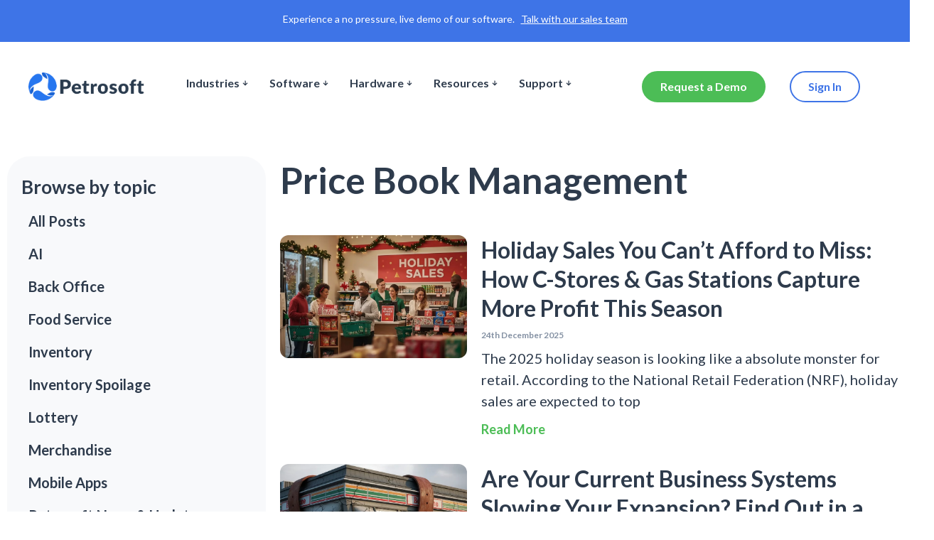

--- FILE ---
content_type: text/html; charset=UTF-8
request_url: https://petrosoftinc.com/category/blog/pricebook-management/
body_size: 64906
content:
<!DOCTYPE html> <html lang="en-US"> <head><script>if(navigator.userAgent.match(/MSIE|Internet Explorer/i)||navigator.userAgent.match(/Trident\/7\..*?rv:11/i)){let e=document.location.href;if(!e.match(/[?&]nonitro/)){if(e.indexOf("?")==-1){if(e.indexOf("#")==-1){document.location.href=e+"?nonitro=1"}else{document.location.href=e.replace("#","?nonitro=1#")}}else{if(e.indexOf("#")==-1){document.location.href=e+"&nonitro=1"}else{document.location.href=e.replace("#","&nonitro=1#")}}}}</script><link rel="preconnect" href="https://translate.google.com" /><link rel="preconnect" href="https://www.googletagmanager.com" /><link rel="preconnect" href="https://www.google.com" /><link rel="preconnect" href="https://cdn-hhhjh.nitrocdn.com" /><meta charset="UTF-8" /><meta name="viewport" content="width=device-width, initial-scale=1.0, viewport-fit=cover" /><meta name='robots' content='index, follow, max-image-preview:large, max-snippet:-1, max-video-preview:-1' /><title>Petrosoft Price Book Management Blogs</title><meta name="description" content="Read Petrosoft&#039;s blogs on price book management to learn about the latest technologies to keep your business connected and running smoothly." /><meta property="og:locale" content="en_US" /><meta property="og:type" content="article" /><meta property="og:title" content="Petrosoft Price Book Management Blogs" /><meta property="og:description" content="Read Petrosoft&#039;s blogs on price book management to learn about the latest technologies to keep your business connected and running smoothly." /><meta property="og:url" content="https://petrosoftinc.com/category/blog/pricebook-management/" /><meta property="og:site_name" content="Petrosoft. End-to-End Retail Automation for the Retail and Petroleum Industries." /><meta name="twitter:card" content="summary_large_image" /><meta name="generator" content="WordPress 6.5.7" /><meta name="generator" content="Performance Lab 2.9.0; modules: images/webp-uploads, images/webp-support, images/dominant-color-images; plugins: " /><meta name="viewport" content="width=device-width, initial-scale=1.0, maximum-scale=1.0, user-scalable=no" /><meta name="google-site-verification" content="H3wP9fL3QN7jhgMB5AsKkXs2K_c8LZ2w9K87aAbgbWQ" /><meta name="generator" content="Elementor 3.23.1; features: e_optimized_css_loading, e_font_icon_svg, additional_custom_breakpoints, e_lazyload; settings: css_print_method-external, google_font-enabled, font_display-auto" /><meta name="msapplication-TileImage" content="https://petrosoftinc.com/wp-content/uploads/2022/09/cropped-cropped-sign-270x270.png" /><meta name="generator" content="NitroPack" /><script>var NPSH,NitroScrollHelper;NPSH=NitroScrollHelper=function(){let e=null;const o=window.sessionStorage.getItem("nitroScrollPos");function t(){let e=JSON.parse(window.sessionStorage.getItem("nitroScrollPos"))||{};if(typeof e!=="object"){e={}}e[document.URL]=window.scrollY;window.sessionStorage.setItem("nitroScrollPos",JSON.stringify(e))}window.addEventListener("scroll",function(){if(e!==null){clearTimeout(e)}e=setTimeout(t,200)},{passive:true});let r={};r.getScrollPos=()=>{if(!o){return 0}const e=JSON.parse(o);return e[document.URL]||0};r.isScrolled=()=>{return r.getScrollPos()>document.documentElement.clientHeight*.5};return r}();</script><script>(function(){var a=false;var e=document.documentElement.classList;var i=navigator.userAgent.toLowerCase();var n=["android","iphone","ipad"];var r=n.length;var o;var d=null;for(var t=0;t<r;t++){o=n[t];if(i.indexOf(o)>-1)d=o;if(e.contains(o)){a=true;e.remove(o)}}if(a&&d){e.add(d);if(d=="iphone"||d=="ipad"){e.add("ios")}}})();</script><script type="text/worker" id="nitro-web-worker">var preloadRequests=0;var remainingCount={};var baseURI="";self.onmessage=function(e){switch(e.data.cmd){case"RESOURCE_PRELOAD":var o=e.data.requestId;remainingCount[o]=0;e.data.resources.forEach(function(e){preload(e,function(o){return function(){console.log(o+" DONE: "+e);if(--remainingCount[o]==0){self.postMessage({cmd:"RESOURCE_PRELOAD",requestId:o})}}}(o));remainingCount[o]++});break;case"SET_BASEURI":baseURI=e.data.uri;break}};async function preload(e,o){if(typeof URL!=="undefined"&&baseURI){try{var a=new URL(e,baseURI);e=a.href}catch(e){console.log("Worker error: "+e.message)}}console.log("Preloading "+e);try{var n=new Request(e,{mode:"no-cors",redirect:"follow"});await fetch(n);o()}catch(a){console.log(a);var r=new XMLHttpRequest;r.responseType="blob";r.onload=o;r.onerror=o;r.open("GET",e,true);r.send()}}</script><script id="nprl">(()=>{if(window.NPRL!=undefined)return;(function(e){var t=e.prototype;t.after||(t.after=function(){var e,t=arguments,n=t.length,r=0,i=this,o=i.parentNode,a=Node,c=String,u=document;if(o!==null){while(r<n){(e=t[r])instanceof a?(i=i.nextSibling)!==null?o.insertBefore(e,i):o.appendChild(e):o.appendChild(u.createTextNode(c(e)));++r}}})})(Element);var e,t;e=t=function(){var t=false;var r=window.URL||window.webkitURL;var i=true;var o=true;var a=2;var c=null;var u=null;var d=true;var s=window.nitroGtmExcludes!=undefined;var l=s?JSON.parse(atob(window.nitroGtmExcludes)).map(e=>new RegExp(e)):[];var f;var m;var v=null;var p=null;var g=null;var h={touch:["touchmove","touchend"],default:["mousemove","click","keydown","wheel"]};var E=true;var y=[];var w=false;var b=[];var S=0;var N=0;var L=false;var T=0;var R=null;var O=false;var A=false;var C=false;var P=[];var I=[];var M=[];var k=[];var x=false;var _={};var j=new Map;var B="noModule"in HTMLScriptElement.prototype;var q=requestAnimationFrame||mozRequestAnimationFrame||webkitRequestAnimationFrame||msRequestAnimationFrame;const D="gtm.js?id=";function H(e,t){if(!_[e]){_[e]=[]}_[e].push(t)}function U(e,t){if(_[e]){var n=0,r=_[e];for(var n=0;n<r.length;n++){r[n].call(this,t)}}}function Y(){(function(e,t){var r=null;var i=function(e){r(e)};var o=null;var a={};var c=null;var u=null;var d=0;e.addEventListener(t,function(r){if(["load","DOMContentLoaded"].indexOf(t)!=-1){if(u){Q(function(){e.triggerNitroEvent(t)})}c=true}else if(t=="readystatechange"){d++;n.ogReadyState=d==1?"interactive":"complete";if(u&&u>=d){n.documentReadyState=n.ogReadyState;Q(function(){e.triggerNitroEvent(t)})}}});e.addEventListener(t+"Nitro",function(e){if(["load","DOMContentLoaded"].indexOf(t)!=-1){if(!c){e.preventDefault();e.stopImmediatePropagation()}else{}u=true}else if(t=="readystatechange"){u=n.documentReadyState=="interactive"?1:2;if(d<u){e.preventDefault();e.stopImmediatePropagation()}}});switch(t){case"load":o="onload";break;case"readystatechange":o="onreadystatechange";break;case"pageshow":o="onpageshow";break;default:o=null;break}if(o){Object.defineProperty(e,o,{get:function(){return r},set:function(n){if(typeof n!=="function"){r=null;e.removeEventListener(t+"Nitro",i)}else{if(!r){e.addEventListener(t+"Nitro",i)}r=n}}})}Object.defineProperty(e,"addEventListener"+t,{value:function(r){if(r!=t||!n.startedScriptLoading||document.currentScript&&document.currentScript.hasAttribute("nitro-exclude")){}else{arguments[0]+="Nitro"}e.ogAddEventListener.apply(e,arguments);a[arguments[1]]=arguments[0]}});Object.defineProperty(e,"removeEventListener"+t,{value:function(t){var n=a[arguments[1]];arguments[0]=n;e.ogRemoveEventListener.apply(e,arguments)}});Object.defineProperty(e,"triggerNitroEvent"+t,{value:function(t,n){n=n||e;var r=new Event(t+"Nitro",{bubbles:true});r.isNitroPack=true;Object.defineProperty(r,"type",{get:function(){return t},set:function(){}});Object.defineProperty(r,"target",{get:function(){return n},set:function(){}});e.dispatchEvent(r)}});if(typeof e.triggerNitroEvent==="undefined"){(function(){var t=e.addEventListener;var n=e.removeEventListener;Object.defineProperty(e,"ogAddEventListener",{value:t});Object.defineProperty(e,"ogRemoveEventListener",{value:n});Object.defineProperty(e,"addEventListener",{value:function(n){var r="addEventListener"+n;if(typeof e[r]!=="undefined"){e[r].apply(e,arguments)}else{t.apply(e,arguments)}},writable:true});Object.defineProperty(e,"removeEventListener",{value:function(t){var r="removeEventListener"+t;if(typeof e[r]!=="undefined"){e[r].apply(e,arguments)}else{n.apply(e,arguments)}}});Object.defineProperty(e,"triggerNitroEvent",{value:function(t,n){var r="triggerNitroEvent"+t;if(typeof e[r]!=="undefined"){e[r].apply(e,arguments)}}})})()}}).apply(null,arguments)}Y(window,"load");Y(window,"pageshow");Y(window,"DOMContentLoaded");Y(document,"DOMContentLoaded");Y(document,"readystatechange");try{var F=new Worker(r.createObjectURL(new Blob([document.getElementById("nitro-web-worker").textContent],{type:"text/javascript"})))}catch(e){var F=new Worker("data:text/javascript;base64,"+btoa(document.getElementById("nitro-web-worker").textContent))}F.onmessage=function(e){if(e.data.cmd=="RESOURCE_PRELOAD"){U(e.data.requestId,e)}};if(typeof document.baseURI!=="undefined"){F.postMessage({cmd:"SET_BASEURI",uri:document.baseURI})}var G=function(e){if(--S==0){Q(K)}};var W=function(e){e.target.removeEventListener("load",W);e.target.removeEventListener("error",W);e.target.removeEventListener("nitroTimeout",W);if(e.type!="nitroTimeout"){clearTimeout(e.target.nitroTimeout)}if(--N==0&&S==0){Q(J)}};var X=function(e){var t=e.textContent;try{var n=r.createObjectURL(new Blob([t.replace(/^(?:<!--)?(.*?)(?:-->)?$/gm,"$1")],{type:"text/javascript"}))}catch(e){var n="data:text/javascript;base64,"+btoa(t.replace(/^(?:<!--)?(.*?)(?:-->)?$/gm,"$1"))}return n};var K=function(){n.documentReadyState="interactive";document.triggerNitroEvent("readystatechange");document.triggerNitroEvent("DOMContentLoaded");if(window.pageYOffset||window.pageXOffset){window.dispatchEvent(new Event("scroll"))}A=true;Q(function(){if(N==0){Q(J)}Q($)})};var J=function(){if(!A||O)return;O=true;R.disconnect();en();n.documentReadyState="complete";document.triggerNitroEvent("readystatechange");window.triggerNitroEvent("load",document);window.triggerNitroEvent("pageshow",document);if(window.pageYOffset||window.pageXOffset||location.hash){let e=typeof history.scrollRestoration!=="undefined"&&history.scrollRestoration=="auto";if(e&&typeof NPSH!=="undefined"&&NPSH.getScrollPos()>0&&window.pageYOffset>document.documentElement.clientHeight*.5){window.scrollTo(0,NPSH.getScrollPos())}else if(location.hash){try{let e=document.querySelector(location.hash);if(e){e.scrollIntoView()}}catch(e){}}}var e=null;if(a==1){e=eo}else{e=eu}Q(e)};var Q=function(e){setTimeout(e,0)};var V=function(e){if(e.type=="touchend"||e.type=="click"){g=e}};var $=function(){if(d&&g){setTimeout(function(e){return function(){var t=function(e,t,n){var r=new Event(e,{bubbles:true,cancelable:true});if(e=="click"){r.clientX=t;r.clientY=n}else{r.touches=[{clientX:t,clientY:n}]}return r};var n;if(e.type=="touchend"){var r=e.changedTouches[0];n=document.elementFromPoint(r.clientX,r.clientY);n.dispatchEvent(t("touchstart"),r.clientX,r.clientY);n.dispatchEvent(t("touchend"),r.clientX,r.clientY);n.dispatchEvent(t("click"),r.clientX,r.clientY)}else if(e.type=="click"){n=document.elementFromPoint(e.clientX,e.clientY);n.dispatchEvent(t("click"),e.clientX,e.clientY)}}}(g),150);g=null}};var z=function(e){if(e.tagName=="SCRIPT"&&!e.hasAttribute("data-nitro-for-id")&&!e.hasAttribute("nitro-document-write")||e.tagName=="IMG"&&(e.hasAttribute("src")||e.hasAttribute("srcset"))||e.tagName=="IFRAME"&&e.hasAttribute("src")||e.tagName=="LINK"&&e.hasAttribute("href")&&e.hasAttribute("rel")&&e.getAttribute("rel")=="stylesheet"){if(e.tagName==="IFRAME"&&e.src.indexOf("about:blank")>-1){return}var t="";switch(e.tagName){case"LINK":t=e.href;break;case"IMG":if(k.indexOf(e)>-1)return;t=e.srcset||e.src;break;default:t=e.src;break}var n=e.getAttribute("type");if(!t&&e.tagName!=="SCRIPT")return;if((e.tagName=="IMG"||e.tagName=="LINK")&&(t.indexOf("data:")===0||t.indexOf("blob:")===0))return;if(e.tagName=="SCRIPT"&&n&&n!=="text/javascript"&&n!=="application/javascript"){if(n!=="module"||!B)return}if(e.tagName==="SCRIPT"){if(k.indexOf(e)>-1)return;if(e.noModule&&B){return}let t=null;if(document.currentScript){if(document.currentScript.src&&document.currentScript.src.indexOf(D)>-1){t=document.currentScript}if(document.currentScript.hasAttribute("data-nitro-gtm-id")){e.setAttribute("data-nitro-gtm-id",document.currentScript.getAttribute("data-nitro-gtm-id"))}}else if(window.nitroCurrentScript){if(window.nitroCurrentScript.src&&window.nitroCurrentScript.src.indexOf(D)>-1){t=window.nitroCurrentScript}}if(t&&s){let n=false;for(const t of l){n=e.src?t.test(e.src):t.test(e.textContent);if(n){break}}if(!n){e.type="text/googletagmanagerscript";let n=t.hasAttribute("data-nitro-gtm-id")?t.getAttribute("data-nitro-gtm-id"):t.id;if(!j.has(n)){j.set(n,[])}let r=j.get(n);r.push(e);return}}if(!e.src){if(e.textContent.length>0){e.textContent+="\n;if(document.currentScript.nitroTimeout) {clearTimeout(document.currentScript.nitroTimeout);}; setTimeout(function() { this.dispatchEvent(new Event('load')); }.bind(document.currentScript), 0);"}else{return}}else{}k.push(e)}if(!e.hasOwnProperty("nitroTimeout")){N++;e.addEventListener("load",W,true);e.addEventListener("error",W,true);e.addEventListener("nitroTimeout",W,true);e.nitroTimeout=setTimeout(function(){console.log("Resource timed out",e);e.dispatchEvent(new Event("nitroTimeout"))},5e3)}}};var Z=function(e){if(e.hasOwnProperty("nitroTimeout")&&e.nitroTimeout){clearTimeout(e.nitroTimeout);e.nitroTimeout=null;e.dispatchEvent(new Event("nitroTimeout"))}};document.documentElement.addEventListener("load",function(e){if(e.target.tagName=="SCRIPT"||e.target.tagName=="IMG"){k.push(e.target)}},true);document.documentElement.addEventListener("error",function(e){if(e.target.tagName=="SCRIPT"||e.target.tagName=="IMG"){k.push(e.target)}},true);var ee=["appendChild","replaceChild","insertBefore","prepend","append","before","after","replaceWith","insertAdjacentElement"];var et=function(){if(s){window._nitro_setTimeout=window.setTimeout;window.setTimeout=function(e,t,...n){let r=document.currentScript||window.nitroCurrentScript;if(!r||r.src&&r.src.indexOf(D)==-1){return window._nitro_setTimeout.call(window,e,t,...n)}return window._nitro_setTimeout.call(window,function(e,t){return function(...n){window.nitroCurrentScript=e;t(...n)}}(r,e),t,...n)}}ee.forEach(function(e){HTMLElement.prototype["og"+e]=HTMLElement.prototype[e];HTMLElement.prototype[e]=function(...t){if(this.parentNode||this===document.documentElement){switch(e){case"replaceChild":case"insertBefore":t.pop();break;case"insertAdjacentElement":t.shift();break}t.forEach(function(e){if(!e)return;if(e.tagName=="SCRIPT"){z(e)}else{if(e.children&&e.children.length>0){e.querySelectorAll("script").forEach(z)}}})}return this["og"+e].apply(this,arguments)}})};var en=function(){if(s&&typeof window._nitro_setTimeout==="function"){window.setTimeout=window._nitro_setTimeout}ee.forEach(function(e){HTMLElement.prototype[e]=HTMLElement.prototype["og"+e]})};var er=async function(){if(o){ef(f);ef(V);if(v){clearTimeout(v);v=null}}if(T===1){L=true;return}else if(T===0){T=-1}n.startedScriptLoading=true;Object.defineProperty(document,"readyState",{get:function(){return n.documentReadyState},set:function(){}});var e=document.documentElement;var t={attributes:true,attributeFilter:["src"],childList:true,subtree:true};R=new MutationObserver(function(e,t){e.forEach(function(e){if(e.type=="childList"&&e.addedNodes.length>0){e.addedNodes.forEach(function(e){if(!document.documentElement.contains(e)){return}if(e.tagName=="IMG"||e.tagName=="IFRAME"||e.tagName=="LINK"){z(e)}})}if(e.type=="childList"&&e.removedNodes.length>0){e.removedNodes.forEach(function(e){if(e.tagName=="IFRAME"||e.tagName=="LINK"){Z(e)}})}if(e.type=="attributes"){var t=e.target;if(!document.documentElement.contains(t)){return}if(t.tagName=="IFRAME"||t.tagName=="LINK"||t.tagName=="IMG"||t.tagName=="SCRIPT"){z(t)}}})});R.observe(e,t);if(!s){et()}await Promise.all(P);var r=b.shift();var i=null;var a=false;while(r){var c;var u=JSON.parse(atob(r.meta));var d=u.delay;if(r.type=="inline"){var l=document.getElementById(r.id);if(l){l.remove()}else{r=b.shift();continue}c=X(l);if(c===false){r=b.shift();continue}}else{c=r.src}if(!a&&r.type!="inline"&&(typeof u.attributes.async!="undefined"||typeof u.attributes.defer!="undefined")){if(i===null){i=r}else if(i===r){a=true}if(!a){b.push(r);r=b.shift();continue}}var m=document.createElement("script");m.src=c;m.setAttribute("data-nitro-for-id",r.id);for(var p in u.attributes){try{if(u.attributes[p]===false){m.setAttribute(p,"")}else{m.setAttribute(p,u.attributes[p])}}catch(e){console.log("Error while setting script attribute",m,e)}}m.async=false;if(u.canonicalLink!=""&&Object.getOwnPropertyDescriptor(m,"src")?.configurable!==false){(e=>{Object.defineProperty(m,"src",{get:function(){return e.canonicalLink},set:function(){}})})(u)}if(d){setTimeout((function(e,t){var n=document.querySelector("[data-nitro-marker-id='"+t+"']");if(n){n.after(e)}else{document.head.appendChild(e)}}).bind(null,m,r.id),d)}else{m.addEventListener("load",G);m.addEventListener("error",G);if(!m.noModule||!B){S++}var g=document.querySelector("[data-nitro-marker-id='"+r.id+"']");if(g){Q(function(e,t){return function(){e.after(t)}}(g,m))}else{Q(function(e){return function(){document.head.appendChild(e)}}(m))}}r=b.shift()}};var ei=function(){var e=document.getElementById("nitro-deferred-styles");var t=document.createElement("div");t.innerHTML=e.textContent;return t};var eo=async function(e){isPreload=e&&e.type=="NitroPreload";if(!isPreload){T=-1;E=false;if(o){ef(f);ef(V);if(v){clearTimeout(v);v=null}}}if(w===false){var t=ei();let e=t.querySelectorAll('style,link[rel="stylesheet"]');w=e.length;if(w){let e=document.getElementById("nitro-deferred-styles-marker");e.replaceWith.apply(e,t.childNodes)}else if(isPreload){Q(ed)}else{es()}}else if(w===0&&!isPreload){es()}};var ea=function(){var e=ei();var t=e.childNodes;var n;var r=[];for(var i=0;i<t.length;i++){n=t[i];if(n.href){r.push(n.href)}}var o="css-preload";H(o,function(e){eo(new Event("NitroPreload"))});if(r.length){F.postMessage({cmd:"RESOURCE_PRELOAD",resources:r,requestId:o})}else{Q(function(){U(o)})}};var ec=function(){if(T===-1)return;T=1;var e=[];var t,n;for(var r=0;r<b.length;r++){t=b[r];if(t.type!="inline"){if(t.src){n=JSON.parse(atob(t.meta));if(n.delay)continue;if(n.attributes.type&&n.attributes.type=="module"&&!B)continue;e.push(t.src)}}}if(e.length){var i="js-preload";H(i,function(e){T=2;if(L){Q(er)}});F.postMessage({cmd:"RESOURCE_PRELOAD",resources:e,requestId:i})}};var eu=function(){while(I.length){style=I.shift();if(style.hasAttribute("nitropack-onload")){style.setAttribute("onload",style.getAttribute("nitropack-onload"));Q(function(e){return function(){e.dispatchEvent(new Event("load"))}}(style))}}while(M.length){style=M.shift();if(style.hasAttribute("nitropack-onerror")){style.setAttribute("onerror",style.getAttribute("nitropack-onerror"));Q(function(e){return function(){e.dispatchEvent(new Event("error"))}}(style))}}};var ed=function(){if(!x){if(i){Q(function(){var e=document.getElementById("nitro-critical-css");if(e){e.remove()}})}x=true;onStylesLoadEvent=new Event("NitroStylesLoaded");onStylesLoadEvent.isNitroPack=true;window.dispatchEvent(onStylesLoadEvent)}};var es=function(){if(a==2){Q(er)}else{eu()}};var el=function(e){m.forEach(function(t){document.addEventListener(t,e,true)})};var ef=function(e){m.forEach(function(t){document.removeEventListener(t,e,true)})};if(s){et()}return{setAutoRemoveCriticalCss:function(e){i=e},registerScript:function(e,t,n){b.push({type:"remote",src:e,id:t,meta:n})},registerInlineScript:function(e,t){b.push({type:"inline",id:e,meta:t})},registerStyle:function(e,t,n){y.push({href:e,rel:t,media:n})},onLoadStyle:function(e){I.push(e);if(w!==false&&--w==0){Q(ed);if(E){E=false}else{es()}}},onErrorStyle:function(e){M.push(e);if(w!==false&&--w==0){Q(ed);if(E){E=false}else{es()}}},loadJs:function(e,t){if(!e.src){var n=X(e);if(n!==false){e.src=n;e.textContent=""}}if(t){Q(function(e,t){return function(){e.after(t)}}(t,e))}else{Q(function(e){return function(){document.head.appendChild(e)}}(e))}},loadQueuedResources:async function(){window.dispatchEvent(new Event("NitroBootStart"));if(p){clearTimeout(p);p=null}window.removeEventListener("load",e.loadQueuedResources);f=a==1?er:eo;if(!o||g){Q(f)}else{if(navigator.userAgent.indexOf(" Edge/")==-1){ea();H("css-preload",ec)}el(f);if(u){if(c){v=setTimeout(f,c)}}else{}}},fontPreload:function(e){var t="critical-fonts";H(t,function(e){document.getElementById("nitro-critical-fonts").type="text/css"});F.postMessage({cmd:"RESOURCE_PRELOAD",resources:e,requestId:t})},boot:function(){if(t)return;t=true;C=typeof NPSH!=="undefined"&&NPSH.isScrolled();let n=document.prerendering;if(location.hash||C||n){o=false}m=h.default.concat(h.touch);p=setTimeout(e.loadQueuedResources,1500);el(V);if(C){e.loadQueuedResources()}else{window.addEventListener("load",e.loadQueuedResources)}},addPrerequisite:function(e){P.push(e)},getTagManagerNodes:function(e){if(!e)return j;return j.get(e)??[]}}}();var n,r;n=r=function(){var t=document.write;return{documentWrite:function(n,r){if(n&&n.hasAttribute("nitro-exclude")){return t.call(document,r)}var i=null;if(n.documentWriteContainer){i=n.documentWriteContainer}else{i=document.createElement("span");n.documentWriteContainer=i}var o=null;if(n){if(n.hasAttribute("data-nitro-for-id")){o=document.querySelector('template[data-nitro-marker-id="'+n.getAttribute("data-nitro-for-id")+'"]')}else{o=n}}i.innerHTML+=r;i.querySelectorAll("script").forEach(function(e){e.setAttribute("nitro-document-write","")});if(!i.parentNode){if(o){o.parentNode.insertBefore(i,o)}else{document.body.appendChild(i)}}var a=document.createElement("span");a.innerHTML=r;var c=a.querySelectorAll("script");if(c.length){c.forEach(function(t){var n=t.getAttributeNames();var r=document.createElement("script");n.forEach(function(e){r.setAttribute(e,t.getAttribute(e))});r.async=false;if(!t.src&&t.textContent){r.textContent=t.textContent}e.loadJs(r,o)})}},TrustLogo:function(e,t){var n=document.getElementById(e);var r=document.createElement("img");r.src=t;n.parentNode.insertBefore(r,n)},documentReadyState:"loading",ogReadyState:document.readyState,startedScriptLoading:false,loadScriptDelayed:function(e,t){setTimeout(function(){var t=document.createElement("script");t.src=e;document.head.appendChild(t)},t)}}}();document.write=function(e){n.documentWrite(document.currentScript,e)};document.writeln=function(e){n.documentWrite(document.currentScript,e+"\n")};window.NPRL=e;window.NitroResourceLoader=t;window.NPh=n;window.NitroPackHelper=r})();</script><template id="nitro-deferred-styles-marker"></template><style id="nitro-fonts">@font-face{font-family:"Font Awesome 5 Free";font-style:normal;font-weight:400;font-display:swap;src:url("https://cdn-hhhjh.nitrocdn.com/ABYHEVzZQBqbfVtPnSAxaYVboWidAoVM/assets/static/source/rev-a247727/petrosoftinc.com/wp-content/plugins/deon-core/inc/icons/font-awesome/assets/webfonts/fa-regular-400.eot");src:url("https://cdn-hhhjh.nitrocdn.com/ABYHEVzZQBqbfVtPnSAxaYVboWidAoVM/assets/static/source/rev-a247727/petrosoftinc.com/wp-content/plugins/deon-core/inc/icons/font-awesome/assets/webfonts/fa-regular-400.woff2") format("woff2")}@font-face{font-family:"Font Awesome 5 Free";font-style:normal;font-weight:900;font-display:swap;src:url("https://cdn-hhhjh.nitrocdn.com/ABYHEVzZQBqbfVtPnSAxaYVboWidAoVM/assets/static/source/rev-a247727/petrosoftinc.com/wp-content/plugins/deon-core/inc/icons/font-awesome/assets/webfonts/fa-solid-900.eot");src:url("https://cdn-hhhjh.nitrocdn.com/ABYHEVzZQBqbfVtPnSAxaYVboWidAoVM/assets/static/source/rev-a247727/petrosoftinc.com/wp-content/plugins/deon-core/inc/icons/font-awesome/assets/webfonts/fa-solid-900.woff2") format("woff2")}@font-face{font-family:"Lato";font-style:normal;font-weight:300;font-display:swap;src:url("https://fonts.gstatic.com/s/lato/v25/S6u9w4BMUTPHh7USSwaPGQ3q5d0N7w.woff2") format("woff2");unicode-range:U+0100-02BA,U+02BD-02C5,U+02C7-02CC,U+02CE-02D7,U+02DD-02FF,U+0304,U+0308,U+0329,U+1D00-1DBF,U+1E00-1E9F,U+1EF2-1EFF,U+2020,U+20A0-20AB,U+20AD-20C0,U+2113,U+2C60-2C7F,U+A720-A7FF}@font-face{font-family:"Lato";font-style:normal;font-weight:300;font-display:swap;src:url("https://fonts.gstatic.com/s/lato/v25/S6u9w4BMUTPHh7USSwiPGQ3q5d0.woff2") format("woff2");unicode-range:U+0000-00FF,U+0131,U+0152-0153,U+02BB-02BC,U+02C6,U+02DA,U+02DC,U+0304,U+0308,U+0329,U+2000-206F,U+20AC,U+2122,U+2191,U+2193,U+2212,U+2215,U+FEFF,U+FFFD}@font-face{font-family:"Lato";font-style:normal;font-weight:400;font-display:swap;src:url("https://fonts.gstatic.com/s/lato/v25/S6uyw4BMUTPHjxAwXiWtFCfQ7A.woff2") format("woff2");unicode-range:U+0100-02BA,U+02BD-02C5,U+02C7-02CC,U+02CE-02D7,U+02DD-02FF,U+0304,U+0308,U+0329,U+1D00-1DBF,U+1E00-1E9F,U+1EF2-1EFF,U+2020,U+20A0-20AB,U+20AD-20C0,U+2113,U+2C60-2C7F,U+A720-A7FF}@font-face{font-family:"Lato";font-style:normal;font-weight:400;font-display:swap;src:url("https://fonts.gstatic.com/s/lato/v25/S6uyw4BMUTPHjx4wXiWtFCc.woff2") format("woff2");unicode-range:U+0000-00FF,U+0131,U+0152-0153,U+02BB-02BC,U+02C6,U+02DA,U+02DC,U+0304,U+0308,U+0329,U+2000-206F,U+20AC,U+2122,U+2191,U+2193,U+2212,U+2215,U+FEFF,U+FFFD}@font-face{font-family:"Lato";font-style:normal;font-weight:700;font-display:swap;src:url("https://fonts.gstatic.com/s/lato/v25/S6u9w4BMUTPHh6UVSwaPGQ3q5d0N7w.woff2") format("woff2");unicode-range:U+0100-02BA,U+02BD-02C5,U+02C7-02CC,U+02CE-02D7,U+02DD-02FF,U+0304,U+0308,U+0329,U+1D00-1DBF,U+1E00-1E9F,U+1EF2-1EFF,U+2020,U+20A0-20AB,U+20AD-20C0,U+2113,U+2C60-2C7F,U+A720-A7FF}@font-face{font-family:"Lato";font-style:normal;font-weight:700;font-display:swap;src:url("https://fonts.gstatic.com/s/lato/v25/S6u9w4BMUTPHh6UVSwiPGQ3q5d0.woff2") format("woff2");unicode-range:U+0000-00FF,U+0131,U+0152-0153,U+02BB-02BC,U+02C6,U+02DA,U+02DC,U+0304,U+0308,U+0329,U+2000-206F,U+20AC,U+2122,U+2191,U+2193,U+2212,U+2215,U+FEFF,U+FFFD}@font-face{font-family:"Syne";font-style:normal;font-weight:400;font-display:swap;src:url("https://fonts.gstatic.com/s/syne/v24/8vIH7w4qzmVxm2NL9G78HEZnMg.woff2") format("woff2");unicode-range:U+0370-0377,U+037A-037F,U+0384-038A,U+038C,U+038E-03A1,U+03A3-03FF}@font-face{font-family:"Syne";font-style:normal;font-weight:400;font-display:swap;src:url("https://fonts.gstatic.com/s/syne/v24/8vIH7w4qzmVxm25L9G78HEZnMg.woff2") format("woff2");unicode-range:U+0100-02BA,U+02BD-02C5,U+02C7-02CC,U+02CE-02D7,U+02DD-02FF,U+0304,U+0308,U+0329,U+1D00-1DBF,U+1E00-1E9F,U+1EF2-1EFF,U+2020,U+20A0-20AB,U+20AD-20C0,U+2113,U+2C60-2C7F,U+A720-A7FF}@font-face{font-family:"Syne";font-style:normal;font-weight:400;font-display:swap;src:url("https://fonts.gstatic.com/s/syne/v24/8vIH7w4qzmVxm2BL9G78HEY.woff2") format("woff2");unicode-range:U+0000-00FF,U+0131,U+0152-0153,U+02BB-02BC,U+02C6,U+02DA,U+02DC,U+0304,U+0308,U+0329,U+2000-206F,U+20AC,U+2122,U+2191,U+2193,U+2212,U+2215,U+FEFF,U+FFFD}@font-face{font-family:"Syne";font-style:normal;font-weight:500;font-display:swap;src:url("https://fonts.gstatic.com/s/syne/v24/8vIH7w4qzmVxm2NL9G78HEZnMg.woff2") format("woff2");unicode-range:U+0370-0377,U+037A-037F,U+0384-038A,U+038C,U+038E-03A1,U+03A3-03FF}@font-face{font-family:"Syne";font-style:normal;font-weight:500;font-display:swap;src:url("https://fonts.gstatic.com/s/syne/v24/8vIH7w4qzmVxm25L9G78HEZnMg.woff2") format("woff2");unicode-range:U+0100-02BA,U+02BD-02C5,U+02C7-02CC,U+02CE-02D7,U+02DD-02FF,U+0304,U+0308,U+0329,U+1D00-1DBF,U+1E00-1E9F,U+1EF2-1EFF,U+2020,U+20A0-20AB,U+20AD-20C0,U+2113,U+2C60-2C7F,U+A720-A7FF}@font-face{font-family:"Syne";font-style:normal;font-weight:500;font-display:swap;src:url("https://fonts.gstatic.com/s/syne/v24/8vIH7w4qzmVxm2BL9G78HEY.woff2") format("woff2");unicode-range:U+0000-00FF,U+0131,U+0152-0153,U+02BB-02BC,U+02C6,U+02DA,U+02DC,U+0304,U+0308,U+0329,U+2000-206F,U+20AC,U+2122,U+2191,U+2193,U+2212,U+2215,U+FEFF,U+FFFD}@font-face{font-family:"Syne";font-style:normal;font-weight:600;font-display:swap;src:url("https://fonts.gstatic.com/s/syne/v24/8vIH7w4qzmVxm2NL9G78HEZnMg.woff2") format("woff2");unicode-range:U+0370-0377,U+037A-037F,U+0384-038A,U+038C,U+038E-03A1,U+03A3-03FF}@font-face{font-family:"Syne";font-style:normal;font-weight:600;font-display:swap;src:url("https://fonts.gstatic.com/s/syne/v24/8vIH7w4qzmVxm25L9G78HEZnMg.woff2") format("woff2");unicode-range:U+0100-02BA,U+02BD-02C5,U+02C7-02CC,U+02CE-02D7,U+02DD-02FF,U+0304,U+0308,U+0329,U+1D00-1DBF,U+1E00-1E9F,U+1EF2-1EFF,U+2020,U+20A0-20AB,U+20AD-20C0,U+2113,U+2C60-2C7F,U+A720-A7FF}@font-face{font-family:"Syne";font-style:normal;font-weight:600;font-display:swap;src:url("https://fonts.gstatic.com/s/syne/v24/8vIH7w4qzmVxm2BL9G78HEY.woff2") format("woff2");unicode-range:U+0000-00FF,U+0131,U+0152-0153,U+02BB-02BC,U+02C6,U+02DA,U+02DC,U+0304,U+0308,U+0329,U+2000-206F,U+20AC,U+2122,U+2191,U+2193,U+2212,U+2215,U+FEFF,U+FFFD}@font-face{font-family:"Syne";font-style:normal;font-weight:700;font-display:swap;src:url("https://fonts.gstatic.com/s/syne/v24/8vIH7w4qzmVxm2NL9G78HEZnMg.woff2") format("woff2");unicode-range:U+0370-0377,U+037A-037F,U+0384-038A,U+038C,U+038E-03A1,U+03A3-03FF}@font-face{font-family:"Syne";font-style:normal;font-weight:700;font-display:swap;src:url("https://fonts.gstatic.com/s/syne/v24/8vIH7w4qzmVxm25L9G78HEZnMg.woff2") format("woff2");unicode-range:U+0100-02BA,U+02BD-02C5,U+02C7-02CC,U+02CE-02D7,U+02DD-02FF,U+0304,U+0308,U+0329,U+1D00-1DBF,U+1E00-1E9F,U+1EF2-1EFF,U+2020,U+20A0-20AB,U+20AD-20C0,U+2113,U+2C60-2C7F,U+A720-A7FF}@font-face{font-family:"Syne";font-style:normal;font-weight:700;font-display:swap;src:url("https://fonts.gstatic.com/s/syne/v24/8vIH7w4qzmVxm2BL9G78HEY.woff2") format("woff2");unicode-range:U+0000-00FF,U+0131,U+0152-0153,U+02BB-02BC,U+02C6,U+02DA,U+02DC,U+0304,U+0308,U+0329,U+2000-206F,U+20AC,U+2122,U+2191,U+2193,U+2212,U+2215,U+FEFF,U+FFFD}@font-face{font-family:"Font Awesome 5 Free";font-style:normal;font-weight:400;font-display:swap;src:url("https://cdn-hhhjh.nitrocdn.com/ABYHEVzZQBqbfVtPnSAxaYVboWidAoVM/assets/static/source/rev-a247727/petrosoftinc.com/wp-content/plugins/elementor/assets/lib/font-awesome/webfonts/fa-regular-400.eot");src:url("https://cdn-hhhjh.nitrocdn.com/ABYHEVzZQBqbfVtPnSAxaYVboWidAoVM/assets/static/source/rev-a247727/petrosoftinc.com/wp-content/plugins/elementor/assets/lib/font-awesome/webfonts/fa-regular-400.woff2") format("woff2")}@font-face{font-family:"Font Awesome 5 Free";font-style:normal;font-weight:900;font-display:swap;src:url("https://cdn-hhhjh.nitrocdn.com/ABYHEVzZQBqbfVtPnSAxaYVboWidAoVM/assets/static/source/rev-a247727/petrosoftinc.com/wp-content/plugins/elementor/assets/lib/font-awesome/webfonts/fa-solid-900.eot");src:url("https://cdn-hhhjh.nitrocdn.com/ABYHEVzZQBqbfVtPnSAxaYVboWidAoVM/assets/static/source/rev-a247727/petrosoftinc.com/wp-content/plugins/elementor/assets/lib/font-awesome/webfonts/fa-solid-900.woff2") format("woff2")}@font-face{font-family:"Lato";font-style:italic;font-weight:100;src:url("https://fonts.gstatic.com/s/lato/v25/S6u-w4BMUTPHjxsIPx-mPCLC79U11vU.woff2") format("woff2");unicode-range:U+0100-02BA,U+02BD-02C5,U+02C7-02CC,U+02CE-02D7,U+02DD-02FF,U+0304,U+0308,U+0329,U+1D00-1DBF,U+1E00-1E9F,U+1EF2-1EFF,U+2020,U+20A0-20AB,U+20AD-20C0,U+2113,U+2C60-2C7F,U+A720-A7FF;font-display:swap}@font-face{font-family:"Lato";font-style:italic;font-weight:100;src:url("https://fonts.gstatic.com/s/lato/v25/S6u-w4BMUTPHjxsIPx-oPCLC79U1.woff2") format("woff2");unicode-range:U+0000-00FF,U+0131,U+0152-0153,U+02BB-02BC,U+02C6,U+02DA,U+02DC,U+0304,U+0308,U+0329,U+2000-206F,U+20AC,U+2122,U+2191,U+2193,U+2212,U+2215,U+FEFF,U+FFFD;font-display:swap}@font-face{font-family:"Lato";font-style:italic;font-weight:300;src:url("https://fonts.gstatic.com/s/lato/v25/S6u_w4BMUTPHjxsI9w2_FQftx9897sxZ.woff2") format("woff2");unicode-range:U+0100-02BA,U+02BD-02C5,U+02C7-02CC,U+02CE-02D7,U+02DD-02FF,U+0304,U+0308,U+0329,U+1D00-1DBF,U+1E00-1E9F,U+1EF2-1EFF,U+2020,U+20A0-20AB,U+20AD-20C0,U+2113,U+2C60-2C7F,U+A720-A7FF;font-display:swap}@font-face{font-family:"Lato";font-style:italic;font-weight:300;src:url("https://fonts.gstatic.com/s/lato/v25/S6u_w4BMUTPHjxsI9w2_Gwftx9897g.woff2") format("woff2");unicode-range:U+0000-00FF,U+0131,U+0152-0153,U+02BB-02BC,U+02C6,U+02DA,U+02DC,U+0304,U+0308,U+0329,U+2000-206F,U+20AC,U+2122,U+2191,U+2193,U+2212,U+2215,U+FEFF,U+FFFD;font-display:swap}@font-face{font-family:"Lato";font-style:italic;font-weight:400;src:url("https://fonts.gstatic.com/s/lato/v25/S6u8w4BMUTPHjxsAUi-qNiXg7eU0.woff2") format("woff2");unicode-range:U+0100-02BA,U+02BD-02C5,U+02C7-02CC,U+02CE-02D7,U+02DD-02FF,U+0304,U+0308,U+0329,U+1D00-1DBF,U+1E00-1E9F,U+1EF2-1EFF,U+2020,U+20A0-20AB,U+20AD-20C0,U+2113,U+2C60-2C7F,U+A720-A7FF;font-display:swap}@font-face{font-family:"Lato";font-style:italic;font-weight:400;src:url("https://fonts.gstatic.com/s/lato/v25/S6u8w4BMUTPHjxsAXC-qNiXg7Q.woff2") format("woff2");unicode-range:U+0000-00FF,U+0131,U+0152-0153,U+02BB-02BC,U+02C6,U+02DA,U+02DC,U+0304,U+0308,U+0329,U+2000-206F,U+20AC,U+2122,U+2191,U+2193,U+2212,U+2215,U+FEFF,U+FFFD;font-display:swap}@font-face{font-family:"Lato";font-style:italic;font-weight:700;src:url("https://fonts.gstatic.com/s/lato/v25/S6u_w4BMUTPHjxsI5wq_FQftx9897sxZ.woff2") format("woff2");unicode-range:U+0100-02BA,U+02BD-02C5,U+02C7-02CC,U+02CE-02D7,U+02DD-02FF,U+0304,U+0308,U+0329,U+1D00-1DBF,U+1E00-1E9F,U+1EF2-1EFF,U+2020,U+20A0-20AB,U+20AD-20C0,U+2113,U+2C60-2C7F,U+A720-A7FF;font-display:swap}@font-face{font-family:"Lato";font-style:italic;font-weight:700;src:url("https://fonts.gstatic.com/s/lato/v25/S6u_w4BMUTPHjxsI5wq_Gwftx9897g.woff2") format("woff2");unicode-range:U+0000-00FF,U+0131,U+0152-0153,U+02BB-02BC,U+02C6,U+02DA,U+02DC,U+0304,U+0308,U+0329,U+2000-206F,U+20AC,U+2122,U+2191,U+2193,U+2212,U+2215,U+FEFF,U+FFFD;font-display:swap}@font-face{font-family:"Lato";font-style:italic;font-weight:900;src:url("https://fonts.gstatic.com/s/lato/v25/S6u_w4BMUTPHjxsI3wi_FQftx9897sxZ.woff2") format("woff2");unicode-range:U+0100-02BA,U+02BD-02C5,U+02C7-02CC,U+02CE-02D7,U+02DD-02FF,U+0304,U+0308,U+0329,U+1D00-1DBF,U+1E00-1E9F,U+1EF2-1EFF,U+2020,U+20A0-20AB,U+20AD-20C0,U+2113,U+2C60-2C7F,U+A720-A7FF;font-display:swap}@font-face{font-family:"Lato";font-style:italic;font-weight:900;src:url("https://fonts.gstatic.com/s/lato/v25/S6u_w4BMUTPHjxsI3wi_Gwftx9897g.woff2") format("woff2");unicode-range:U+0000-00FF,U+0131,U+0152-0153,U+02BB-02BC,U+02C6,U+02DA,U+02DC,U+0304,U+0308,U+0329,U+2000-206F,U+20AC,U+2122,U+2191,U+2193,U+2212,U+2215,U+FEFF,U+FFFD;font-display:swap}@font-face{font-family:"Lato";font-style:normal;font-weight:100;src:url("https://fonts.gstatic.com/s/lato/v25/S6u8w4BMUTPHh30AUi-qNiXg7eU0.woff2") format("woff2");unicode-range:U+0100-02BA,U+02BD-02C5,U+02C7-02CC,U+02CE-02D7,U+02DD-02FF,U+0304,U+0308,U+0329,U+1D00-1DBF,U+1E00-1E9F,U+1EF2-1EFF,U+2020,U+20A0-20AB,U+20AD-20C0,U+2113,U+2C60-2C7F,U+A720-A7FF;font-display:swap}@font-face{font-family:"Lato";font-style:normal;font-weight:100;src:url("https://fonts.gstatic.com/s/lato/v25/S6u8w4BMUTPHh30AXC-qNiXg7Q.woff2") format("woff2");unicode-range:U+0000-00FF,U+0131,U+0152-0153,U+02BB-02BC,U+02C6,U+02DA,U+02DC,U+0304,U+0308,U+0329,U+2000-206F,U+20AC,U+2122,U+2191,U+2193,U+2212,U+2215,U+FEFF,U+FFFD;font-display:swap}@font-face{font-family:"Lato";font-style:normal;font-weight:300;src:url("https://fonts.gstatic.com/s/lato/v25/S6u9w4BMUTPHh7USSwaPGQ3q5d0N7w.woff2") format("woff2");unicode-range:U+0100-02BA,U+02BD-02C5,U+02C7-02CC,U+02CE-02D7,U+02DD-02FF,U+0304,U+0308,U+0329,U+1D00-1DBF,U+1E00-1E9F,U+1EF2-1EFF,U+2020,U+20A0-20AB,U+20AD-20C0,U+2113,U+2C60-2C7F,U+A720-A7FF;font-display:swap}@font-face{font-family:"Lato";font-style:normal;font-weight:300;src:url("https://fonts.gstatic.com/s/lato/v25/S6u9w4BMUTPHh7USSwiPGQ3q5d0.woff2") format("woff2");unicode-range:U+0000-00FF,U+0131,U+0152-0153,U+02BB-02BC,U+02C6,U+02DA,U+02DC,U+0304,U+0308,U+0329,U+2000-206F,U+20AC,U+2122,U+2191,U+2193,U+2212,U+2215,U+FEFF,U+FFFD;font-display:swap}@font-face{font-family:"Lato";font-style:normal;font-weight:400;src:url("https://fonts.gstatic.com/s/lato/v25/S6uyw4BMUTPHjxAwXiWtFCfQ7A.woff2") format("woff2");unicode-range:U+0100-02BA,U+02BD-02C5,U+02C7-02CC,U+02CE-02D7,U+02DD-02FF,U+0304,U+0308,U+0329,U+1D00-1DBF,U+1E00-1E9F,U+1EF2-1EFF,U+2020,U+20A0-20AB,U+20AD-20C0,U+2113,U+2C60-2C7F,U+A720-A7FF;font-display:swap}@font-face{font-family:"Lato";font-style:normal;font-weight:400;src:url("https://fonts.gstatic.com/s/lato/v25/S6uyw4BMUTPHjx4wXiWtFCc.woff2") format("woff2");unicode-range:U+0000-00FF,U+0131,U+0152-0153,U+02BB-02BC,U+02C6,U+02DA,U+02DC,U+0304,U+0308,U+0329,U+2000-206F,U+20AC,U+2122,U+2191,U+2193,U+2212,U+2215,U+FEFF,U+FFFD;font-display:swap}@font-face{font-family:"Lato";font-style:normal;font-weight:700;src:url("https://fonts.gstatic.com/s/lato/v25/S6u9w4BMUTPHh6UVSwaPGQ3q5d0N7w.woff2") format("woff2");unicode-range:U+0100-02BA,U+02BD-02C5,U+02C7-02CC,U+02CE-02D7,U+02DD-02FF,U+0304,U+0308,U+0329,U+1D00-1DBF,U+1E00-1E9F,U+1EF2-1EFF,U+2020,U+20A0-20AB,U+20AD-20C0,U+2113,U+2C60-2C7F,U+A720-A7FF;font-display:swap}@font-face{font-family:"Lato";font-style:normal;font-weight:700;src:url("https://fonts.gstatic.com/s/lato/v25/S6u9w4BMUTPHh6UVSwiPGQ3q5d0.woff2") format("woff2");unicode-range:U+0000-00FF,U+0131,U+0152-0153,U+02BB-02BC,U+02C6,U+02DA,U+02DC,U+0304,U+0308,U+0329,U+2000-206F,U+20AC,U+2122,U+2191,U+2193,U+2212,U+2215,U+FEFF,U+FFFD;font-display:swap}@font-face{font-family:"Lato";font-style:normal;font-weight:900;src:url("https://fonts.gstatic.com/s/lato/v25/S6u9w4BMUTPHh50XSwaPGQ3q5d0N7w.woff2") format("woff2");unicode-range:U+0100-02BA,U+02BD-02C5,U+02C7-02CC,U+02CE-02D7,U+02DD-02FF,U+0304,U+0308,U+0329,U+1D00-1DBF,U+1E00-1E9F,U+1EF2-1EFF,U+2020,U+20A0-20AB,U+20AD-20C0,U+2113,U+2C60-2C7F,U+A720-A7FF;font-display:swap}@font-face{font-family:"Lato";font-style:normal;font-weight:900;src:url("https://fonts.gstatic.com/s/lato/v25/S6u9w4BMUTPHh50XSwiPGQ3q5d0.woff2") format("woff2");unicode-range:U+0000-00FF,U+0131,U+0152-0153,U+02BB-02BC,U+02C6,U+02DA,U+02DC,U+0304,U+0308,U+0329,U+2000-206F,U+20AC,U+2122,U+2191,U+2193,U+2212,U+2215,U+FEFF,U+FFFD;font-display:swap}</style><style type="text/css" id="nitro-critical-css">@charset "UTF-8";ul{box-sizing:border-box}:root{--wp--preset--font-size--normal:16px;--wp--preset--font-size--huge:42px}html :where(img[class*=wp-image-]){height:auto;max-width:100%}body{--wp--preset--color--black:#000;--wp--preset--color--cyan-bluish-gray:#abb8c3;--wp--preset--color--white:#fff;--wp--preset--color--pale-pink:#f78da7;--wp--preset--color--vivid-red:#cf2e2e;--wp--preset--color--luminous-vivid-orange:#ff6900;--wp--preset--color--luminous-vivid-amber:#fcb900;--wp--preset--color--light-green-cyan:#7bdcb5;--wp--preset--color--vivid-green-cyan:#00d084;--wp--preset--color--pale-cyan-blue:#8ed1fc;--wp--preset--color--vivid-cyan-blue:#0693e3;--wp--preset--color--vivid-purple:#9b51e0;--wp--preset--gradient--vivid-cyan-blue-to-vivid-purple:linear-gradient(135deg,rgba(6,147,227,1) 0%,#9b51e0 100%);--wp--preset--gradient--light-green-cyan-to-vivid-green-cyan:linear-gradient(135deg,#7adcb4 0%,#00d082 100%);--wp--preset--gradient--luminous-vivid-amber-to-luminous-vivid-orange:linear-gradient(135deg,rgba(252,185,0,1) 0%,rgba(255,105,0,1) 100%);--wp--preset--gradient--luminous-vivid-orange-to-vivid-red:linear-gradient(135deg,rgba(255,105,0,1) 0%,#cf2e2e 100%);--wp--preset--gradient--very-light-gray-to-cyan-bluish-gray:linear-gradient(135deg,#eee 0%,#a9b8c3 100%);--wp--preset--gradient--cool-to-warm-spectrum:linear-gradient(135deg,#4aeadc 0%,#9778d1 20%,#cf2aba 40%,#ee2c82 60%,#fb6962 80%,#fef84c 100%);--wp--preset--gradient--blush-light-purple:linear-gradient(135deg,#ffceec 0%,#9896f0 100%);--wp--preset--gradient--blush-bordeaux:linear-gradient(135deg,#fecda5 0%,#fe2d2d 50%,#6b003e 100%);--wp--preset--gradient--luminous-dusk:linear-gradient(135deg,#ffcb70 0%,#c751c0 50%,#4158d0 100%);--wp--preset--gradient--pale-ocean:linear-gradient(135deg,#fff5cb 0%,#b6e3d4 50%,#33a7b5 100%);--wp--preset--gradient--electric-grass:linear-gradient(135deg,#caf880 0%,#71ce7e 100%);--wp--preset--gradient--midnight:linear-gradient(135deg,#020381 0%,#2874fc 100%);--wp--preset--font-size--small:13px;--wp--preset--font-size--medium:20px;--wp--preset--font-size--large:36px;--wp--preset--font-size--x-large:42px;--wp--preset--spacing--20:.44rem;--wp--preset--spacing--30:.67rem;--wp--preset--spacing--40:1rem;--wp--preset--spacing--50:1.5rem;--wp--preset--spacing--60:2.25rem;--wp--preset--spacing--70:3.38rem;--wp--preset--spacing--80:5.06rem;--wp--preset--shadow--natural:6px 6px 9px rgba(0,0,0,.2);--wp--preset--shadow--deep:12px 12px 50px rgba(0,0,0,.4);--wp--preset--shadow--sharp:6px 6px 0px rgba(0,0,0,.2);--wp--preset--shadow--outlined:6px 6px 0px -3px rgba(255,255,255,1),6px 6px rgba(0,0,0,1);--wp--preset--shadow--crisp:6px 6px 0px rgba(0,0,0,1)}#glt-footer,#glt-footer #google_language_translator{display:none !important}#flags{overflow:hidden}#flags ul{margin:0;padding:0}#flags li{float:left !important;margin-bottom:0 !important;padding:0 !important;border:none !important;list-style:none !important;content:none !important}#flags li:before{content:none !important;border:none !important;background:none !important}#flags a{display:inline-block}a.nturl.single-language{border:0}#flags.size18 a{width:18px !important;height:14px !important;box-sizing:content-box;-webkit-box-sizing:content-box;-moz-box-sizing:content-box;-o-box-sizing:content-box;-ms-box-sizing:content-box}.flag{padding:1px 0}#flags.size18 a[title="Chinese (Simplified)"]{background:url("https://cdn-hhhjh.nitrocdn.com/ABYHEVzZQBqbfVtPnSAxaYVboWidAoVM/assets/images/optimized/rev-a57c11b/petrosoftinc.com/wp-content/plugins/google-language-translator/images/flags18.png") -2px -62px no-repeat}#flags.size18 a[title="Chinese (Simplified)"].nitro-lazy{background:none !important}#flags.size18 a[title="English"]{background:url("https://cdn-hhhjh.nitrocdn.com/ABYHEVzZQBqbfVtPnSAxaYVboWidAoVM/assets/images/optimized/rev-a57c11b/petrosoftinc.com/wp-content/plugins/google-language-translator/images/flags18.png") -89px -352px no-repeat}#flags.size18 a[title="English"].nitro-lazy{background:none !important}#flags.size18 a.united-states[title="English"]{background:url("https://cdn-hhhjh.nitrocdn.com/ABYHEVzZQBqbfVtPnSAxaYVboWidAoVM/assets/images/optimized/rev-a57c11b/petrosoftinc.com/wp-content/plugins/google-language-translator/images/flags18.png") -118px -352px no-repeat}#flags.size18 a.united-states[title="English"].nitro-lazy{background:none !important}#flags.size18 a[title="Filipino"]{background:url("https://cdn-hhhjh.nitrocdn.com/ABYHEVzZQBqbfVtPnSAxaYVboWidAoVM/assets/images/optimized/rev-a57c11b/petrosoftinc.com/wp-content/plugins/google-language-translator/images/flags18.png") -60px -91px no-repeat}#flags.size18 a[title="Filipino"].nitro-lazy{background:none !important}#flags.size18 a[title="French"]{background:url("https://cdn-hhhjh.nitrocdn.com/ABYHEVzZQBqbfVtPnSAxaYVboWidAoVM/assets/images/optimized/rev-a57c11b/petrosoftinc.com/wp-content/plugins/google-language-translator/images/flags18.png") -118px -91px no-repeat}#flags.size18 a[title="French"].nitro-lazy{background:none !important}#flags.size18 a[title="Hindi"]{background:url("https://cdn-hhhjh.nitrocdn.com/ABYHEVzZQBqbfVtPnSAxaYVboWidAoVM/assets/images/optimized/rev-a57c11b/petrosoftinc.com/wp-content/plugins/google-language-translator/images/flags18.png") -31px -149px no-repeat}#flags.size18 a[title="Hindi"].nitro-lazy{background:none !important}#flags.size18 a[title="Indonesian"]{background:url("https://cdn-hhhjh.nitrocdn.com/ABYHEVzZQBqbfVtPnSAxaYVboWidAoVM/assets/images/optimized/rev-a57c11b/petrosoftinc.com/wp-content/plugins/google-language-translator/images/flags18.png") -2px -178px no-repeat}#flags.size18 a[title="Indonesian"].nitro-lazy{background:none !important}#flags.size18 a[title="Korean"]{background:url("https://cdn-hhhjh.nitrocdn.com/ABYHEVzZQBqbfVtPnSAxaYVboWidAoVM/assets/images/optimized/rev-a57c11b/petrosoftinc.com/wp-content/plugins/google-language-translator/images/flags18.png") -31px -207px no-repeat}#flags.size18 a[title="Korean"].nitro-lazy{background:none !important}#flags.size18 a[title="Russian"]{background:url("https://cdn-hhhjh.nitrocdn.com/ABYHEVzZQBqbfVtPnSAxaYVboWidAoVM/assets/images/optimized/rev-a57c11b/petrosoftinc.com/wp-content/plugins/google-language-translator/images/flags18.png") -31px -294px no-repeat}#flags.size18 a[title="Russian"].nitro-lazy{background:none !important}#flags.size18 a[title="Spanish"]{background:url("https://cdn-hhhjh.nitrocdn.com/ABYHEVzZQBqbfVtPnSAxaYVboWidAoVM/assets/images/optimized/rev-a57c11b/petrosoftinc.com/wp-content/plugins/google-language-translator/images/flags18.png") -2px -323px no-repeat}#flags.size18 a[title="Spanish"].nitro-lazy{background:none !important}#flags.size18 a[title="Vietnamese"]{background:url("https://cdn-hhhjh.nitrocdn.com/ABYHEVzZQBqbfVtPnSAxaYVboWidAoVM/assets/images/optimized/rev-a57c11b/petrosoftinc.com/wp-content/plugins/google-language-translator/images/flags18.png") -2px -381px no-repeat}#flags.size18 a[title="Vietnamese"].nitro-lazy{background:none !important}img[data-dominant-color]:not(.has-transparency){background-color:var(--dominant-color)}:root{--swiper-theme-color:#007aff}:root{--swiper-navigation-size:44px}:root{--qode-main-color:#57b8e0;--qode-header-light-color:#fff;--qode-header-light-hover-color:#57b8e0;--qode-header-dark-color:#000;--qode-header-dark-hover-color:#57b8e0}a,body,div,h1,h2,h3,html,li,p,span,ul{vertical-align:baseline;margin:0;padding:0;background:0 0;border:0;outline:0}*{box-sizing:border-box}article,aside,header,nav,section{display:block}ul{list-style-position:inside;margin-bottom:1.5em;padding:0}ul:not(.wp-block){margin:0 0 1.5em}li>ul:not(.wp-block){margin-bottom:0;margin-left:1.5em}a img{border:none}img{height:auto;max-width:100%}img{vertical-align:middle;border-style:none}template{display:none}body{font-family:Heebo,sans-serif;font-size:17px;line-height:1.41em;font-weight:400;color:#000;background-color:#fff;overflow-x:hidden;-webkit-font-smoothing:antialiased}h1{font-family:Syne,sans-serif;font-weight:600;color:#000;font-size:60px;line-height:1.1em;font-weight:600;margin:25px 0;-ms-word-wrap:break-word;word-wrap:break-word}@media only screen and (max-width:680px){h1{font-size:55px}}h2{font-family:Syne,sans-serif;font-weight:600;color:#000;font-size:50px;line-height:1.1em;margin:25px 0;-ms-word-wrap:break-word;word-wrap:break-word}@media only screen and (max-width:680px){h2{font-size:40px}}h2 a{font-family:inherit;font-size:inherit;font-weight:inherit;font-style:inherit;line-height:inherit;letter-spacing:inherit;text-transform:inherit;color:inherit}h3{font-family:Syne,sans-serif;font-weight:600;color:#000;font-size:40px;line-height:1.05em;margin:25px 0;-ms-word-wrap:break-word;word-wrap:break-word}@media only screen and (max-width:680px){h3{font-size:35px}}a,p a{color:#000;text-decoration:none}p{margin:10px 0}.qodef--boxed{background-color:#fafafa}.qodef-svg--menu-arrow{fill:currentColor;stroke:none}.qodef-section-title{position:relative;display:inline-block;width:100%;vertical-align:top}.qodef-section-title .qodef-m-title{margin:0;font-weight:600}.qodef-section-title.qodef-alignment--left{text-align:left}:root{--qode-single-image-delay:0s}.qodef--boxed{background-color:#fff;background-attachment:fixed}body{font-family:"Lato"}h1{font-family:"Lato"}h2{font-family:"Lato"}h3{font-family:"Lato"}a,p a{color:#2e3b4c;text-decoration:underline}.elementor-screen-only{position:absolute;top:-10000em;width:1px;height:1px;margin:-1px;padding:0;overflow:hidden;clip:rect(0,0,0,0);border:0}.elementor *,.elementor :after,.elementor :before{box-sizing:border-box}.elementor a{box-shadow:none;text-decoration:none}.elementor img{height:auto;max-width:100%;border:none;border-radius:0;box-shadow:none}.elementor-widget-wrap .elementor-element.elementor-widget__width-auto{max-width:100%}.elementor-element{--flex-direction:initial;--flex-wrap:initial;--justify-content:initial;--align-items:initial;--align-content:initial;--gap:initial;--flex-basis:initial;--flex-grow:initial;--flex-shrink:initial;--order:initial;--align-self:initial;flex-basis:var(--flex-basis);flex-grow:var(--flex-grow);flex-shrink:var(--flex-shrink);order:var(--order);align-self:var(--align-self)}.elementor-element:where(.e-con-full,.elementor-widget){flex-direction:var(--flex-direction);flex-wrap:var(--flex-wrap);justify-content:var(--justify-content);align-items:var(--align-items);align-content:var(--align-content);gap:var(--gap)}.elementor-align-center{text-align:center}.elementor-align-center .elementor-button{width:auto}.elementor-align-right{text-align:right}.elementor-align-right .elementor-button{width:auto}@media (max-width:1279px){.elementor-tablet-align-right{text-align:right}.elementor-tablet-align-right .elementor-button{width:auto}}:root{--page-title-display:block}.elementor-section{position:relative}.elementor-section .elementor-container{display:flex;margin-right:auto;margin-left:auto;position:relative}@media (max-width:1279px){.elementor-section .elementor-container{flex-wrap:wrap}}.elementor-section.elementor-section-boxed>.elementor-container{max-width:1140px}.elementor-widget-wrap{position:relative;width:100%;flex-wrap:wrap;align-content:flex-start}.elementor:not(.elementor-bc-flex-widget) .elementor-widget-wrap{display:flex}.elementor-widget-wrap>.elementor-element{width:100%}.elementor-widget{position:relative}.elementor-widget:not(:last-child){margin-bottom:20px}.elementor-column{position:relative;min-height:1px;display:flex}.elementor-column-gap-default>.elementor-column>.elementor-element-populated{padding:10px}@media (min-width:1279px){.elementor-column.elementor-col-16{width:16.666%}.elementor-column.elementor-col-33{width:33.333%}.elementor-column.elementor-col-50{width:50%}.elementor-column.elementor-col-66{width:66.666%}.elementor-column.elementor-col-100{width:100%}}@media (max-width:1278px){.elementor-column{width:100%}}.elementor-grid{display:grid;grid-column-gap:var(--grid-column-gap);grid-row-gap:var(--grid-row-gap)}.elementor-grid .elementor-grid-item{min-width:0}.elementor-grid-1 .elementor-grid{grid-template-columns:repeat(1,1fr)}@media (max-width:1279px){.elementor-grid-tablet-2 .elementor-grid{grid-template-columns:repeat(2,1fr)}}@media (max-width:1278px){.elementor-grid-mobile-1 .elementor-grid{grid-template-columns:repeat(1,1fr)}}.elementor-button{display:inline-block;line-height:1;background-color:#69727d;font-size:15px;padding:12px 24px;border-radius:3px;color:#fff;fill:#fff;text-align:center}.elementor-button:visited{color:#fff}.elementor-button-content-wrapper{display:flex;justify-content:center;flex-direction:row;gap:5px}.elementor-button-text{display:inline-block}.elementor-button.elementor-size-xs{font-size:13px;padding:10px 20px;border-radius:2px}.elementor-button span{text-decoration:inherit}.elementor-element{--swiper-theme-color:#000;--swiper-navigation-size:44px;--swiper-pagination-bullet-size:6px;--swiper-pagination-bullet-horizontal-gap:6px}@media (max-width:1278px){.elementor .elementor-hidden-mobile,.elementor .elementor-hidden-phone{display:none}}@media (min-width:1279px) and (max-width:1279px){.elementor .elementor-hidden-tablet{display:none}}@media (min-width:1280px) and (max-width:99999px){.elementor .elementor-hidden-desktop{display:none}}.e-contact-buttons-var-8 .e-contact-buttons__contact-icon-container{align-items:center;display:flex;grid-area:1/1/3/2}.e-contact-buttons-var-8 .e-contact-buttons__contact-title{color:var(--e-contact-buttons-contact-title-text-color);grid-area:1/2/2/3;font-size:16px;font-weight:600;line-height:24px}.e-contact-buttons-var-8 .e-contact-buttons__contact-description{color:var(--e-contact-buttons-contact-description-text-color);grid-area:2/2/3/3;font-size:12px;font-weight:300;line-height:16px}.elementor-kit-8623{--e-global-color-primary:#2e3b4c;--e-global-color-secondary:#2e3b4c;--e-global-color-text:#2e3b4c;--e-global-color-accent:#4cbd56;--e-global-color-b0e575b:#3e74e7;--e-global-typography-primary-font-family:"Lato";--e-global-typography-primary-font-weight:600;--e-global-typography-secondary-font-family:"Lato";--e-global-typography-secondary-font-weight:400;--e-global-typography-text-font-family:"Lato";--e-global-typography-text-font-size:20px;--e-global-typography-text-font-weight:400;--e-global-typography-accent-font-family:"Lato";--e-global-typography-accent-font-size:20px;--e-global-typography-accent-font-weight:500;--e-global-typography-f82c3fe-font-family:"Lato";--e-global-typography-f82c3fe-font-size:48px;--e-global-typography-f82c3fe-font-weight:800;--e-global-typography-f82c3fe-line-height:1.3em;--e-global-typography-280de6e-font-family:"Lato";--e-global-typography-280de6e-font-size:44px;--e-global-typography-280de6e-font-weight:800;--e-global-typography-280de6e-line-height:1.2em;--e-global-typography-b236ba7-font-family:"Lato";--e-global-typography-b236ba7-font-size:18px;--e-global-typography-b236ba7-font-weight:600;--e-global-typography-b236ba7-line-height:1.35em;--e-global-typography-7a39f09-font-family:"Lato";--e-global-typography-7a39f09-font-size:18px;--e-global-typography-7a39f09-font-weight:500;--e-global-typography-7a39f09-line-height:1.6em;color:#2e3b4c;font-family:"Lato",Sans-serif}.elementor-kit-8623 p{margin-bottom:18px}.elementor-kit-8623 h1{font-family:"Lato",Sans-serif;font-size:56px;font-weight:700;line-height:1.3em}.elementor-section.elementor-section-boxed>.elementor-container{max-width:1280px}.elementor-widget:not(:last-child){margin-block-end:20px}.elementor-element{--widgets-spacing:20px 20px}@media (max-width:1279px){.elementor-kit-8623{--e-global-typography-f82c3fe-font-size:40px;--e-global-typography-f82c3fe-line-height:1.2em;--e-global-typography-280de6e-font-size:40px;--e-global-typography-b236ba7-font-size:18px;--e-global-typography-b236ba7-line-height:1.35em;--e-global-typography-7a39f09-font-size:18px;--e-global-typography-7a39f09-line-height:1.6em}.elementor-kit-8623 h1{font-size:48px;line-height:1.2em}.elementor-section.elementor-section-boxed>.elementor-container{max-width:1024px}}@media (max-width:1278px){.elementor-kit-8623{--e-global-typography-f82c3fe-font-size:32px;--e-global-typography-f82c3fe-line-height:1.2em;--e-global-typography-280de6e-font-size:28px;--e-global-typography-280de6e-line-height:1.2em;--e-global-typography-b236ba7-font-size:18px;--e-global-typography-b236ba7-line-height:1.35em;--e-global-typography-7a39f09-font-size:18px;--e-global-typography-7a39f09-line-height:1.6em}.elementor-kit-8623 h1{font-size:32px;line-height:1.3em}.elementor-section.elementor-section-boxed>.elementor-container{max-width:767px}}.elementor-location-header:before{content:"";display:table;clear:both}.elementor-widget-heading .elementor-heading-title{color:var(--e-global-color-primary);font-family:var(--e-global-typography-primary-font-family),Sans-serif;font-weight:var(--e-global-typography-primary-font-weight)}.elementor-widget-text-editor{color:var(--e-global-color-text);font-family:var(--e-global-typography-text-font-family),Sans-serif;font-size:var(--e-global-typography-text-font-size);font-weight:var(--e-global-typography-text-font-weight)}.elementor-widget-button .elementor-button{font-family:var(--e-global-typography-accent-font-family),Sans-serif;font-size:var(--e-global-typography-accent-font-size);font-weight:var(--e-global-typography-accent-font-weight);background-color:var(--e-global-color-accent)}.elementor-widget-archive-posts .elementor-post__title,.elementor-widget-archive-posts .elementor-post__title a{color:var(--e-global-color-secondary);font-family:var(--e-global-typography-primary-font-family),Sans-serif;font-weight:var(--e-global-typography-primary-font-weight)}.elementor-widget-archive-posts .elementor-post__meta-data{font-family:var(--e-global-typography-secondary-font-family),Sans-serif;font-weight:var(--e-global-typography-secondary-font-weight)}.elementor-widget-archive-posts .elementor-post__excerpt p{font-family:var(--e-global-typography-text-font-family),Sans-serif;font-size:var(--e-global-typography-text-font-size);font-weight:var(--e-global-typography-text-font-weight)}.elementor-widget-archive-posts .elementor-post__read-more{color:var(--e-global-color-accent)}.elementor-widget-archive-posts a.elementor-post__read-more{font-family:var(--e-global-typography-accent-font-family),Sans-serif;font-size:var(--e-global-typography-accent-font-size);font-weight:var(--e-global-typography-accent-font-weight)}.elementor-widget-archive-posts .e-load-more-message{font-family:var(--e-global-typography-secondary-font-family),Sans-serif;font-weight:var(--e-global-typography-secondary-font-weight)}.elementor-widget-nav-menu .elementor-nav-menu .elementor-item{font-family:var(--e-global-typography-primary-font-family),Sans-serif;font-weight:var(--e-global-typography-primary-font-weight)}.elementor-widget-nav-menu .elementor-nav-menu--main .elementor-item{color:var(--e-global-color-text);fill:var(--e-global-color-text)}.elementor-widget-nav-menu .elementor-nav-menu--main .elementor-item.elementor-item-active{color:var(--e-global-color-accent);fill:var(--e-global-color-accent)}.elementor-widget-nav-menu .elementor-nav-menu--main:not(.e--pointer-framed) .elementor-item:before,.elementor-widget-nav-menu .elementor-nav-menu--main:not(.e--pointer-framed) .elementor-item:after{background-color:var(--e-global-color-accent)}.elementor-widget-nav-menu{--e-nav-menu-divider-color:var(--e-global-color-text)}.elementor-widget-nav-menu .elementor-nav-menu--dropdown .elementor-item,.elementor-widget-nav-menu .elementor-nav-menu--dropdown .elementor-sub-item{font-family:var(--e-global-typography-accent-font-family),Sans-serif;font-size:var(--e-global-typography-accent-font-size);font-weight:var(--e-global-typography-accent-font-weight)}@media (max-width:1279px){.elementor-widget-text-editor{font-size:var(--e-global-typography-text-font-size)}.elementor-widget-button .elementor-button{font-size:var(--e-global-typography-accent-font-size)}.elementor-widget-archive-posts .elementor-post__excerpt p{font-size:var(--e-global-typography-text-font-size)}.elementor-widget-archive-posts a.elementor-post__read-more{font-size:var(--e-global-typography-accent-font-size)}.elementor-widget-nav-menu .elementor-nav-menu--dropdown .elementor-item,.elementor-widget-nav-menu .elementor-nav-menu--dropdown .elementor-sub-item{font-size:var(--e-global-typography-accent-font-size)}}@media (max-width:1278px){.elementor-widget-text-editor{font-size:var(--e-global-typography-text-font-size)}.elementor-widget-button .elementor-button{font-size:var(--e-global-typography-accent-font-size)}.elementor-widget-archive-posts .elementor-post__excerpt p{font-size:var(--e-global-typography-text-font-size)}.elementor-widget-archive-posts a.elementor-post__read-more{font-size:var(--e-global-typography-accent-font-size)}.elementor-widget-nav-menu .elementor-nav-menu--dropdown .elementor-item,.elementor-widget-nav-menu .elementor-nav-menu--dropdown .elementor-sub-item{font-size:var(--e-global-typography-accent-font-size)}}.elementor-14040 .elementor-element.elementor-element-6cbf92a3:not(.elementor-motion-effects-element-type-background){background-color:#3e74e7}.elementor-14040 .elementor-element.elementor-element-2848fd83>.elementor-element-populated{padding:0px 0px 0px 0px}.elementor-14040 .elementor-element.elementor-element-4d1fea16{text-align:center;color:#fff;font-family:"Lato",Sans-serif;font-size:14px;font-weight:normal}.elementor-14040 .elementor-element.elementor-element-502f22d5>.elementor-container{max-width:1440px}.elementor-14040 .elementor-element.elementor-element-502f22d5>.elementor-container>.elementor-column>.elementor-widget-wrap{align-content:center;align-items:center}.elementor-14040 .elementor-element.elementor-element-502f22d5{padding:15px 30px 40px 30px}.elementor-14040 .elementor-element.elementor-element-888aff{text-align:left}.elementor-14040 .elementor-element.elementor-element-888aff img{width:207px}.elementor-14040 .elementor-element.elementor-element-76ea160.elementor-column.elementor-element[data-element_type="column"]>.elementor-widget-wrap.elementor-element-populated{align-content:center;align-items:center}.elementor-14040 .elementor-element.elementor-element-76ea160>.elementor-element-populated{padding:20px 0px 0px 0px}.elementor-14040 .elementor-element.elementor-element-204dc395 .elementor-menu-toggle{margin:0 auto}.elementor-14040 .elementor-element.elementor-element-204dc395 .elementor-nav-menu .elementor-item{font-family:"Lato",Sans-serif;font-size:16px;font-weight:700}.elementor-14040 .elementor-element.elementor-element-204dc395 .elementor-nav-menu--main .elementor-item{color:#2e3b4c;fill:#2e3b4c;padding-left:0px;padding-right:0px}.elementor-14040 .elementor-element.elementor-element-204dc395{--e-nav-menu-horizontal-menu-item-margin:calc(30px / 2)}.elementor-14040 .elementor-element.elementor-element-204dc395 .elementor-nav-menu--dropdown a,.elementor-14040 .elementor-element.elementor-element-204dc395 .elementor-menu-toggle{color:#2e3b4c}.elementor-14040 .elementor-element.elementor-element-204dc395 .elementor-nav-menu--dropdown{background-color:#fff}.elementor-14040 .elementor-element.elementor-element-204dc395 .elementor-nav-menu--dropdown .elementor-item,.elementor-14040 .elementor-element.elementor-element-204dc395 .elementor-nav-menu--dropdown .elementor-sub-item{font-family:"Lato",Sans-serif;font-size:16px;font-weight:600}.elementor-14040 .elementor-element.elementor-element-5546d309.elementor-column>.elementor-widget-wrap{justify-content:flex-end}.elementor-14040 .elementor-element.elementor-element-5546d309>.elementor-element-populated{padding:0px 0px 0px 0px}.elementor-14040 .elementor-element.elementor-element-10fb1376.elementor-column>.elementor-widget-wrap{justify-content:flex-end}.elementor-14040 .elementor-element.elementor-element-67c1159a .elementor-button{font-family:"Lato",Sans-serif;font-size:16px;font-weight:bold;background-color:#4cbd56;border-style:solid;border-width:2px 2px 2px 2px;border-color:#4cbd56;border-radius:100px 100px 100px 100px}.elementor-14040 .elementor-element.elementor-element-7c406f4f .elementor-button{font-family:"Lato",Sans-serif;font-size:16px;font-weight:600;fill:#3e74e7;color:#3e74e7;background-color:rgba(255,255,255,0);border-style:solid;border-width:2px 2px 2px 2px;border-color:#3e74e7;border-radius:100px 100px 100px 100px}.elementor-14040 .elementor-element.elementor-element-16d5533b>.elementor-container>.elementor-column>.elementor-widget-wrap{align-content:center;align-items:center}.elementor-14040 .elementor-element.elementor-element-16d5533b{border-style:solid;border-color:#3162cc;padding:10px 20px 10px 20px}.elementor-14040 .elementor-element.elementor-element-2f7368fd.elementor-column>.elementor-widget-wrap{justify-content:flex-end}.elementor-14040 .elementor-element.elementor-element-48ece118 .elementor-button{font-family:"Lato",Sans-serif;font-size:16px;font-weight:bold;text-shadow:0px 0px 10px rgba(0,0,0,.3);border-radius:100px 100px 100px 100px}.elementor-14040 .elementor-element.elementor-element-9768334.elementor-column>.elementor-widget-wrap{justify-content:flex-end}.elementor-14040 .elementor-element.elementor-element-1cdc58f4 .elementor-menu-toggle{margin:0 auto;background-color:rgba(255,255,255,0);border-width:0px;border-radius:4px}.elementor-14040 .elementor-element.elementor-element-1cdc58f4 .elementor-nav-menu--dropdown a,.elementor-14040 .elementor-element.elementor-element-1cdc58f4 .elementor-menu-toggle{color:#2e3b4c}.elementor-14040 .elementor-element.elementor-element-1cdc58f4 .elementor-nav-menu--dropdown{background-color:#fff}.elementor-14040 .elementor-element.elementor-element-1cdc58f4 .elementor-nav-menu--dropdown .elementor-item,.elementor-14040 .elementor-element.elementor-element-1cdc58f4 .elementor-nav-menu--dropdown .elementor-sub-item{font-family:"Lato",Sans-serif;font-weight:600}.elementor-14040 .elementor-element.elementor-element-1cdc58f4 div.elementor-menu-toggle{color:#2e3b4c}.elementor-14040 .elementor-element.elementor-element-1cdc58f4 div.elementor-menu-toggle svg{fill:#2e3b4c}.elementor-14040 .elementor-element.elementor-element-1cdc58f4{--nav-menu-icon-size:27px;width:auto;max-width:auto;align-self:center}.elementor-14040 .elementor-element.elementor-element-8ddd54d .elementor-menu-toggle{margin:0 auto;background-color:rgba(255,255,255,0);border-width:0px;border-radius:4px}.elementor-14040 .elementor-element.elementor-element-8ddd54d .elementor-nav-menu--dropdown a,.elementor-14040 .elementor-element.elementor-element-8ddd54d .elementor-menu-toggle{color:#2e3b4c}.elementor-14040 .elementor-element.elementor-element-8ddd54d .elementor-nav-menu--dropdown{background-color:#fff}.elementor-14040 .elementor-element.elementor-element-8ddd54d .elementor-nav-menu--dropdown .elementor-item,.elementor-14040 .elementor-element.elementor-element-8ddd54d .elementor-nav-menu--dropdown .elementor-sub-item{font-family:"Lato",Sans-serif;font-weight:600}.elementor-14040 .elementor-element.elementor-element-8ddd54d div.elementor-menu-toggle{color:#2e3b4c}.elementor-14040 .elementor-element.elementor-element-8ddd54d div.elementor-menu-toggle svg{fill:#2e3b4c}.elementor-14040 .elementor-element.elementor-element-8ddd54d{--nav-menu-icon-size:27px;width:auto;max-width:auto;align-self:center}@media (max-width:1279px){.elementor-14040 .elementor-element.elementor-element-40a21531{text-align:left}.elementor-14040 .elementor-element.elementor-element-40a21531 img{width:200px}.elementor-14040 .elementor-element.elementor-element-2f7368fd.elementor-column>.elementor-widget-wrap{justify-content:flex-end}.elementor-14040 .elementor-element.elementor-element-9768334.elementor-column>.elementor-widget-wrap{justify-content:flex-end}.elementor-14040 .elementor-element.elementor-element-1c343331.elementor-column>.elementor-widget-wrap{justify-content:flex-end}}@media (min-width:1279px){.elementor-14040 .elementor-element.elementor-element-3dea69e4{width:15%}.elementor-14040 .elementor-element.elementor-element-76ea160{width:53.666%}.elementor-14040 .elementor-element.elementor-element-5546d309{width:30%}.elementor-14040 .elementor-element.elementor-element-10fb1376{width:60%}.elementor-14040 .elementor-element.elementor-element-5ce295a4{width:40%}}@media (max-width:1278px){.elementor-14040 .elementor-element.elementor-element-16d5533b{border-width:0px 0px 2px 0px;margin-top:0px;margin-bottom:0px;padding:16px 16px 16px 16px}.elementor-14040 .elementor-element.elementor-element-5f424e70{width:50%}.elementor-14040 .elementor-element.elementor-element-5f424e70>.elementor-element-populated{padding:0px 0px 0px 0px}.elementor-14040 .elementor-element.elementor-element-40a21531 img{width:150px}.elementor-14040 .elementor-element.elementor-element-40a21531>.elementor-widget-container{padding:0px 0px 0px 0px;border-radius:0px 0px 0px 0px}.elementor-14040 .elementor-element.elementor-element-2f7368fd{width:50%}.elementor-14040 .elementor-element.elementor-element-2f7368fd>.elementor-element-populated{padding:0px 0px 0px 0px}.elementor-14040 .elementor-element.elementor-element-48ece118 .elementor-button{font-size:14px}.elementor-14040 .elementor-element.elementor-element-48ece118>.elementor-widget-container{padding:0px 0px 0px 0px}.elementor-14040 .elementor-element.elementor-element-9768334{width:50%}.elementor-14040 .elementor-element.elementor-element-9768334>.elementor-element-populated{padding:0px 0px 0px 0px}.elementor-14040 .elementor-element.elementor-element-1cdc58f4 .elementor-nav-menu--dropdown a{padding-left:18px;padding-right:18px;padding-top:10px;padding-bottom:10px}.elementor-14040 .elementor-element.elementor-element-28c021f1{width:50%}.elementor-14040 .elementor-element.elementor-element-1c343331{width:50%}.elementor-14040 .elementor-element.elementor-element-1c343331.elementor-column>.elementor-widget-wrap{justify-content:flex-end}.elementor-14040 .elementor-element.elementor-element-8ddd54d .elementor-nav-menu--dropdown a{padding-left:18px;padding-right:18px;padding-top:10px;padding-bottom:10px}}.elementor-14040 .elementor-element.elementor-element-4d1fea16 p span{font-size:14px !important}header.sticky-header{background-color:transparent}header.mobile-sticky-header{background-color:transparent}.elementor-8970 .elementor-element.elementor-element-689992f .elementor-nav-menu .elementor-item{font-family:"Lato",Sans-serif;font-weight:400}.elementor-8970 .elementor-element.elementor-element-689992f .elementor-nav-menu--dropdown .elementor-item{font-family:"Lato",Sans-serif;font-weight:500}.elementor-8970 .elementor-element.elementor-element-49da2a0 .elementor-nav-menu .elementor-item{font-family:"Lato",Sans-serif;font-weight:400}.elementor-8970 .elementor-element.elementor-element-49da2a0 .elementor-nav-menu--dropdown a{color:#2e3b4c}.elementor-8970 .elementor-element.elementor-element-49da2a0 .elementor-nav-menu--dropdown{background-color:rgba(2,1,1,0)}.elementor-8970 .elementor-element.elementor-element-49da2a0 .elementor-nav-menu--dropdown .elementor-item{font-family:"Lato",Sans-serif;font-weight:500}.elementor-8970 .elementor-element.elementor-element-678b564 .elementor-nav-menu .elementor-item{font-family:"Lato",Sans-serif;font-weight:400}.elementor-8970 .elementor-element.elementor-element-678b564 .elementor-nav-menu--dropdown a{color:#2e3b4c}.elementor-8970 .elementor-element.elementor-element-678b564 .elementor-nav-menu--dropdown{background-color:rgba(2,1,1,0)}.elementor-8970 .elementor-element.elementor-element-678b564 .elementor-nav-menu--dropdown .elementor-item{font-family:"Lato",Sans-serif;font-weight:500}.elementor-8970 .elementor-element.elementor-element-d789d55 .elementor-nav-menu .elementor-item{font-family:"Lato",Sans-serif;font-weight:400}.elementor-8970 .elementor-element.elementor-element-5d162ae .elementor-nav-menu .elementor-item{font-family:"Lato",Sans-serif;font-weight:400}.elementor-8970 .elementor-element.elementor-element-d4ee248 .elementor-nav-menu .elementor-item{font-family:"Lato",Sans-serif;font-weight:400}.elementor-8970 .elementor-element.elementor-element-d4ee248 .elementor-nav-menu--dropdown a{color:#2e3b4c}.elementor-8970 .elementor-element.elementor-element-d4ee248 .elementor-nav-menu--dropdown{background-color:rgba(255,255,255,0)}.elementor-8970 .elementor-element.elementor-element-cee74ba .elementor-nav-menu .elementor-item{font-family:"Lato",Sans-serif;font-size:18px;font-weight:600}.elementor-8970 .elementor-element.elementor-element-cee74ba .elementor-nav-menu--dropdown .elementor-item{font-family:"Lato",Sans-serif;font-weight:500}.elementor-8970 .elementor-element.elementor-element-730c955 .elementor-nav-menu .elementor-item{font-family:"Lato",Sans-serif;font-size:18px;font-weight:600}.elementor-8970 .elementor-element.elementor-element-730c955 .elementor-nav-menu--dropdown .elementor-item{font-family:"Lato",Sans-serif;font-weight:500}@media (max-width:1278px){.elementor-8970 .elementor-element.elementor-element-689992f .elementor-nav-menu .elementor-item{font-size:16px}.elementor-8970 .elementor-element.elementor-element-49da2a0 .elementor-nav-menu .elementor-item{font-size:16px}.elementor-8970 .elementor-element.elementor-element-678b564 .elementor-nav-menu .elementor-item{font-size:16px}.elementor-8970 .elementor-element.elementor-element-d789d55 .elementor-nav-menu .elementor-item{font-size:16px}.elementor-8970 .elementor-element.elementor-element-5d162ae .elementor-nav-menu .elementor-item{font-size:16px}.elementor-8970 .elementor-element.elementor-element-d4ee248 .elementor-nav-menu .elementor-item{font-size:16px}}.elementor-10326 .elementor-element.elementor-element-b3fea17>.elementor-element-populated{border-radius:32px 32px 32px 32px}.elementor-10326 .elementor-element.elementor-element-f594711:not(.elementor-motion-effects-element-type-background)>.elementor-widget-wrap{background-color:rgba(247,248,250,.8)}.elementor-10326 .elementor-element.elementor-element-f594711>.elementor-element-populated{border-radius:32px 32px 32px 32px}.elementor-10326 .elementor-element.elementor-element-3984d8f .elementor-heading-title{font-family:"Lato",Sans-serif;font-size:24px;font-weight:600}.elementor-10326 .elementor-element.elementor-element-3984d8f>.elementor-widget-container{padding:20px 0px 0px 10px}.elementor-10326 .elementor-element.elementor-element-4deb9d3 .elementor-menu-toggle{margin:0 auto}.elementor-10326 .elementor-element.elementor-element-4deb9d3 .elementor-nav-menu .elementor-item{font-family:"Lato",Sans-serif;font-weight:600}.elementor-10326 .elementor-element.elementor-element-4deb9d3 .elementor-nav-menu--main .elementor-item.elementor-item-active{color:#3e74e7;fill:#3e74e7}.elementor-10326 .elementor-element.elementor-element-4deb9d3 .elementor-nav-menu--dropdown{background-color:rgba(247,248,250,.8)}.elementor-10326 .elementor-element.elementor-element-4deb9d3 .elementor-nav-menu--dropdown a.elementor-item-active{color:#3e74e7}.elementor-10326 .elementor-element.elementor-element-4deb9d3 .elementor-nav-menu--dropdown a.elementor-item-active{color:#3e74e7}.elementor-10326 .elementor-element.elementor-element-4deb9d3 .elementor-nav-menu--dropdown .elementor-item{font-family:"Lato",Sans-serif;font-weight:500}.elementor-10326 .elementor-element.elementor-element-5a2f6f3>.elementor-widget-container{margin:0px 0px 32px 0px}.elementor-10326 .elementor-element.elementor-global-14962 .elementor-posts-container .elementor-post__thumbnail{padding-bottom:calc(.66 * 100%)}.elementor-10326 .elementor-element.elementor-global-14962:after{content:"0.66"}.elementor-10326 .elementor-element.elementor-global-14962 .elementor-post__thumbnail__link{width:30%}.elementor-10326 .elementor-element.elementor-global-14962{--grid-column-gap:30px;--grid-row-gap:35px}.elementor-10326 .elementor-element.elementor-global-14962 .elementor-post__thumbnail{border-radius:12px 12px 12px 12px}.elementor-10326 .elementor-element.elementor-global-14962.elementor-posts--thumbnail-left .elementor-post__thumbnail__link{margin-right:20px}.elementor-10326 .elementor-element.elementor-global-14962 .elementor-post__title,.elementor-10326 .elementor-element.elementor-global-14962 .elementor-post__title a{font-family:"Lato",Sans-serif;font-size:32px;font-weight:600}.elementor-10326 .elementor-element.elementor-global-14962 .elementor-post__title{-webkit-text-stroke-color:#000;stroke:#000;margin-bottom:10px}.elementor-10326 .elementor-element.elementor-global-14962 .elementor-post__meta-data{color:#8491a3;font-family:"Lato",Sans-serif;font-weight:bold;margin-bottom:10px}.elementor-10326 .elementor-element.elementor-global-14962 .elementor-post__excerpt p{color:#2e3b4c;font-family:"Lato",Sans-serif;font-size:20px;font-weight:500}.elementor-10326 .elementor-element.elementor-global-14962 .elementor-post__read-more{color:#4cbd56}.elementor-10326 .elementor-element.elementor-global-14962 a.elementor-post__read-more{font-family:"Lato",Sans-serif;font-size:18px;font-weight:700}.elementor-10326 .elementor-element.elementor-element-1c0227a>.elementor-widget-container{padding:0px 0px 24px 0px}@media (max-width:1278px){.elementor-10326 .elementor-element.elementor-global-14962 .elementor-posts-container .elementor-post__thumbnail{padding-bottom:calc(.5 * 100%)}.elementor-10326 .elementor-element.elementor-global-14962:after{content:"0.5"}.elementor-10326 .elementor-element.elementor-global-14962 .elementor-post__thumbnail__link{width:100%}}@media (min-width:1279px){.elementor-10326 .elementor-element.elementor-element-b3fea17{width:30%}.elementor-10326 .elementor-element.elementor-element-e57a3f0{width:70%}}html,body{max-width:100%;overflow-x:hidden}body{font-family:"Lato",Sans-serif,serif;background:linear-gradient(70deg,#e6f6f6 0%,#fff 20%,#fff 80%,#e6f6f6 100%)}h2.qodef-m-title{font-size:40px}.elementor-widget:not(:last-child){margin-bottom:12px !important}header .elementor-nav-menu--dropdown{background-color:rgba(255,255,255,.95) !important;-webkit-backdrop-filter:saturate(180%) blur(20px);backdrop-filter:saturate(180%) blur(20px);box-shadow:0 8px 32px 8px rgba(0,0,0,.12);border-radius:24px}header .elementor-nav-menu--main .elementor-nav-menu ul.sub-menu{padding-top:14px;padding-bottom:14px}.qodef-svg--menu-arrow{display:none}.elementor-nav-menu .sub-arrow{padding:10px 0 10px 4px !important;font-size:8px}body h1,body h2,body h3,body{color:#2e3b4c;font-family:"Lato",Sans-serif,serif}body a{color:#3e74e7}ul.elementor-nav-menu--dropdown a{border:0 !important}h1{font-size:52px !important}h2{font-size:32px !important;line-height:1.3em !important}h3{font-size:26px !important}body{font-size:20px}body p{font-size:20px}.menu-item-15090{display:none !important}@media only screen and (max-width:1279px){.menu-item-15090{display:block !important}.elementor-grid-mobile-1 article.elementor-post{flex-direction:column}.qodef-section-title h2.qodef-m-title{font-size:32px !important}.elementor-nav-menu--dropdown .elementor-item.elementor-item-active{background:transparent !important}header .elementor-nav-menu--dropdown{box-shadow:none !important}header .elementor-nav-menu--dropdown.elementor-nav-menu__container{height:100vh}header{background-color:#fff !important}header .elementor-nav-menu--dropdown{background-color:#fff !important}header .elementor-sub-item{font-weight:400 !important}.elementor-nav-menu--dropdown.elementor-nav-menu__container .elementor-item{font-size:18px !important}.elementor-nav-menu--dropdown.elementor-nav-menu__container .elementor-sub-item{font-size:16px !important}.elementor-column-gap-default>.elementor-column>.elementor-element-populated{padding-left:16px;padding-right:16px}.elementor-column-gap-default>.elementor-column>.elementor-element-populated .elementor-inner-column .elementor-element-populated{padding-left:0;padding-right:0}body{font-size:18px}body p{font-size:18px}footer .elementor-nav-menu--dropdown{background:transparent}}#mobile-nav-container{display:none}html,body{max-width:100%;overflow-x:hidden}body{font-family:"Lato",Sans-serif,serif;background:#fafafa}h2.qodef-m-title{font-size:40px}.elementor-widget:not(:last-child){margin-bottom:12px !important}header .elementor-nav-menu--dropdown{background-color:rgba(255,255,255,.95) !important;-webkit-backdrop-filter:saturate(180%) blur(20px);backdrop-filter:saturate(180%) blur(20px);box-shadow:0 8px 32px 8px rgba(0,0,0,.12);border-radius:24px}header .elementor-nav-menu--main .elementor-nav-menu ul.sub-menu{padding-top:14px;padding-bottom:14px}.qodef-svg--menu-arrow{display:none}.elementor-nav-menu .sub-arrow{padding:10px 0 10px 4px !important;font-size:8px}body h1,body h2,body h3,body{color:#2e3b4c;font-family:"Lato",Sans-serif,serif}body a{color:#3e74e7}ul.elementor-nav-menu--dropdown a{border:0 !important}h1{font-size:52px !important}h2{font-size:32px !important;line-height:1.3em !important}h3{font-size:26px !important}body{font-size:20px}body p{font-size:20px}.menu-item-15090{display:none !important}@media only screen and (max-width:1279px){.menu-item-15090{display:block !important}.elementor-grid-mobile-1 article.elementor-post{flex-direction:column}.qodef-section-title h2.qodef-m-title{font-size:32px !important}.elementor-nav-menu--dropdown .elementor-item.elementor-item-active{background:transparent !important}header .elementor-nav-menu--dropdown{box-shadow:none !important}header .elementor-nav-menu--dropdown.elementor-nav-menu__container{height:100vh}header{background-color:#fff !important}header .elementor-nav-menu--dropdown{background-color:#fff !important}header .elementor-sub-item{font-weight:400 !important}.elementor-nav-menu--dropdown.elementor-nav-menu__container .elementor-item{font-size:18px !important}.elementor-nav-menu--dropdown.elementor-nav-menu__container .elementor-sub-item{font-size:16px !important}.elementor-column-gap-default>.elementor-column>.elementor-element-populated{padding-left:16px;padding-right:16px}.elementor-column-gap-default>.elementor-column>.elementor-element-populated .elementor-inner-column .elementor-element-populated{padding-left:0;padding-right:0}body{font-size:18px}body p{font-size:18px}footer .elementor-nav-menu--dropdown{background:transparent}}#mobile-nav-container{display:none}@media only screen and (min-width:480px) and (max-width:1279px){.elementor-column-gap-default>.elementor-column>.elementor-element-populated{padding-left:32px;padding-right:32px}header{padding-left:32px !important;padding-right:32px !important}.elementor-section.elementor-section-boxed>.elementor-container{max-width:1280px !important}header .elementor-element-populated{padding:0 !important}}@media only screen and (min-width:680px) and (max-width:1279px){.elementor-grid-mobile-1 article.elementor-post{flex-direction:row !important}.elementor-10326 .elementor-element.elementor-global-14962 .elementor-post__thumbnail__link{max-width:30% !important}}.elementor-posts-container.elementor-has-item-ratio .elementor-post__thumbnail img{min-height:175px;object-fit:cover}.elementor-nav-menu--dropdown a.single-language.flag{font-family:"Lato",Sans-serif;font-size:16px;font-weight:600}@media screen and (max-width:1278px){.elementor-nav-menu--dropdown a.single-language.flag{font-weight:400}}@media screen and (min-width:1278px){.header-main-menu .menu-item-26894{display:none !important}}#flags{display:none}body{top:0px !important}.elementor-widget-image{text-align:center}.elementor-widget-image a{display:inline-block}.elementor-widget-image img{vertical-align:middle;display:inline-block}.elementor-item:after,.elementor-item:before{display:block;position:absolute}.elementor-item:not(:hover):not(:focus):not(.elementor-item-active):not(.highlighted):after,.elementor-item:not(:hover):not(:focus):not(.elementor-item-active):not(.highlighted):before{opacity:0}.elementor-item-active:after,.elementor-item-active:before{transform:scale(1)}.elementor-nav-menu--main .elementor-nav-menu a{padding:13px 20px}.elementor-nav-menu--main .elementor-nav-menu ul{position:absolute;width:12em;border-width:0;border-style:solid;padding:0}.elementor-nav-menu--layout-horizontal{display:flex}.elementor-nav-menu--layout-horizontal .elementor-nav-menu{display:flex;flex-wrap:wrap}.elementor-nav-menu--layout-horizontal .elementor-nav-menu a{white-space:nowrap;flex-grow:1}.elementor-nav-menu--layout-horizontal .elementor-nav-menu>li{display:flex}.elementor-nav-menu--layout-horizontal .elementor-nav-menu>li ul{top:100% !important}.elementor-nav-menu--layout-horizontal .elementor-nav-menu>li:not(:first-child)>a{margin-inline-start:var(--e-nav-menu-horizontal-menu-item-margin)}.elementor-nav-menu--layout-horizontal .elementor-nav-menu>li:not(:first-child)>ul{left:var(--e-nav-menu-horizontal-menu-item-margin) !important}.elementor-nav-menu--layout-horizontal .elementor-nav-menu>li:not(:last-child)>a{margin-inline-end:var(--e-nav-menu-horizontal-menu-item-margin)}.elementor-nav-menu--layout-horizontal .elementor-nav-menu>li:not(:last-child):after{content:var(--e-nav-menu-divider-content,none);height:var(--e-nav-menu-divider-height,35%);border-left:var(--e-nav-menu-divider-width,2px) var(--e-nav-menu-divider-style,solid) var(--e-nav-menu-divider-color,#000);border-bottom-color:var(--e-nav-menu-divider-color,#000);border-right-color:var(--e-nav-menu-divider-color,#000);border-top-color:var(--e-nav-menu-divider-color,#000);align-self:center}.elementor-nav-menu__align-start .elementor-nav-menu{margin-inline-end:auto;justify-content:flex-start}.elementor-nav-menu__align-start .elementor-nav-menu--layout-vertical>ul>li>a{justify-content:flex-start}.elementor-nav-menu__align-center .elementor-nav-menu{margin-inline-start:auto;margin-inline-end:auto;justify-content:center}.elementor-widget-nav-menu .elementor-widget-container{display:flex;flex-direction:column}.elementor-nav-menu{position:relative;z-index:2}.elementor-nav-menu:after{content:" ";display:block;height:0;font:0/0 serif;clear:both;visibility:hidden;overflow:hidden}.elementor-nav-menu,.elementor-nav-menu li,.elementor-nav-menu ul{display:block;list-style:none;margin:0;padding:0;line-height:normal}.elementor-nav-menu ul{display:none}.elementor-nav-menu a,.elementor-nav-menu li{position:relative}.elementor-nav-menu li{border-width:0}.elementor-nav-menu a{display:flex;align-items:center}.elementor-nav-menu a{padding:10px 20px;line-height:20px}.elementor-nav-menu .sub-arrow{line-height:1;padding:10px;padding-inline-end:0;margin-block-start:-10px;margin-block-end:-10px;display:flex;align-items:center}.elementor-nav-menu .sub-arrow .e-font-icon-svg{height:1em;width:1em}.elementor-nav-menu--dropdown .elementor-item.elementor-item-active{background-color:#3f444b;color:#fff}.elementor-menu-toggle{display:flex;align-items:center;justify-content:center;font-size:var(--nav-menu-icon-size,22px);padding:.25em;border:0 solid;border-radius:3px;background-color:rgba(0,0,0,.05);color:#33373d}.elementor-menu-toggle:not(.elementor-active) .elementor-menu-toggle__icon--close{display:none}.elementor-menu-toggle .e-font-icon-svg{fill:#33373d;height:1em;width:1em}.elementor-menu-toggle svg{width:1em;height:auto;fill:var(--nav-menu-icon-color,currentColor)}.elementor-nav-menu--dropdown{background-color:#fff;font-size:13px}.elementor-nav-menu--dropdown.elementor-nav-menu__container{margin-top:10px;transform-origin:top;overflow-y:auto;overflow-x:hidden}.elementor-nav-menu--dropdown.elementor-nav-menu__container .elementor-sub-item{font-size:.85em}.elementor-nav-menu--dropdown a{color:#33373d}ul.elementor-nav-menu--dropdown a{text-shadow:none;border-inline-start:8px solid transparent}.elementor-nav-menu--toggle{--menu-height:100vh}.elementor-nav-menu--toggle .elementor-menu-toggle:not(.elementor-active)+.elementor-nav-menu__container{transform:scaleY(0);max-height:0;overflow:hidden}.elementor-nav-menu--stretch .elementor-nav-menu__container.elementor-nav-menu--dropdown{position:absolute;z-index:9997}@media (max-width:1279px){.elementor-nav-menu--dropdown-tablet .elementor-nav-menu--main{display:none}}@media (min-width:1280px){.elementor-nav-menu--dropdown-tablet .elementor-menu-toggle,.elementor-nav-menu--dropdown-tablet .elementor-nav-menu--dropdown{display:none}.elementor-nav-menu--dropdown-tablet nav.elementor-nav-menu--dropdown.elementor-nav-menu__container{overflow-y:hidden}}.elementor-heading-title{padding:0;margin:0;line-height:1}.elementor-widget-archive-posts:after{display:none}.elementor-posts-container:not(.elementor-posts-masonry){align-items:stretch}.elementor-posts-container .elementor-post{padding:0;margin:0}.elementor-posts-container .elementor-post__excerpt{flex-grow:var(--read-more-alignment,0)}.elementor-posts-container .elementor-post__thumbnail{overflow:hidden}.elementor-posts-container .elementor-post__thumbnail img{display:block;width:100%;max-height:none;max-width:none}.elementor-posts-container .elementor-post__thumbnail__link{position:relative;display:block;width:100%}.elementor-posts-container.elementor-has-item-ratio .elementor-post__thumbnail{top:0;left:0;right:0;bottom:0}.elementor-posts-container.elementor-has-item-ratio .elementor-post__thumbnail img{height:auto;position:absolute;top:calc(50% + 1px);left:calc(50% + 1px);transform:scale(1.01) translate(-50%,-50%)}.elementor-posts .elementor-post{flex-direction:column}.elementor-posts .elementor-post__title{font-size:18px;margin:0}.elementor-posts .elementor-post__excerpt{margin-bottom:10px}.elementor-posts .elementor-post__excerpt p{margin:0;line-height:1.5em;font-size:14px;color:#777}.elementor-posts .elementor-post__text{display:var(--item-display,block);flex-direction:column;flex-grow:1}.elementor-posts .elementor-post__meta-data{line-height:1.3em;font-size:12px;margin-bottom:13px;color:#adadad}.elementor-posts .elementor-post__read-more{font-size:12px;font-weight:700;align-self:flex-start}.elementor-posts .elementor-post__thumbnail{position:relative}.elementor-posts--skin-classic .elementor-post{overflow:hidden}.elementor-posts--thumbnail-left .elementor-post{flex-direction:row}.elementor-posts--thumbnail-left .elementor-post__thumbnail__link{flex-shrink:0;width:25%}.elementor-posts--thumbnail-left .elementor-post__thumbnail__link{order:0;margin-right:20px}.elementor-posts .elementor-post{display:flex}.elementor-widget-archive-posts>.elementor-widget-container .e-load-more-message{color:var(--load-more-message-color);text-align:var(--load-more-message-alignment,center);display:none;margin-top:var(--load-more—spacing,30px)}:where(section h1),:where(article h1),:where(nav h1),:where(aside h1){font-size:2em}</style>       <link rel="canonical" href="https://petrosoftinc.com/category/blog/pricebook-management/" /> <link rel="next" href="https://petrosoftinc.com/category/blog/pricebook-management/page/2/" />        <script type="application/ld+json" class="yoast-schema-graph">{"@context":"https://schema.org","@graph":[{"@type":"CollectionPage","@id":"https://petrosoftinc.com/category/blog/pricebook-management/","url":"https://petrosoftinc.com/category/blog/pricebook-management/","name":"Petrosoft Price Book Management Blogs","isPartOf":{"@id":"https://petrosoftinc.com/#website"},"primaryImageOfPage":{"@id":"https://petrosoftinc.com/category/blog/pricebook-management/#primaryimage"},"image":{"@id":"https://petrosoftinc.com/category/blog/pricebook-management/#primaryimage"},"thumbnailUrl":"https://petrosoftinc.com/wp-content/uploads/2025/12/Whisk_c9e77d5c4c39fd3acc340174277117e3dr-jpeg.webp","description":"Read Petrosoft's blogs on price book management to learn about the latest technologies to keep your business connected and running smoothly.","breadcrumb":{"@id":"https://petrosoftinc.com/category/blog/pricebook-management/#breadcrumb"},"inLanguage":"en-US"},{"@type":"ImageObject","inLanguage":"en-US","@id":"https://petrosoftinc.com/category/blog/pricebook-management/#primaryimage","url":"https://petrosoftinc.com/wp-content/uploads/2025/12/Whisk_c9e77d5c4c39fd3acc340174277117e3dr-jpeg.webp","contentUrl":"https://petrosoftinc.com/wp-content/uploads/2025/12/Whisk_c9e77d5c4c39fd3acc340174277117e3dr-jpeg.webp","width":1365,"height":768},{"@type":"BreadcrumbList","@id":"https://petrosoftinc.com/category/blog/pricebook-management/#breadcrumb","itemListElement":[{"@type":"ListItem","position":1,"name":"Retail Insights","item":"https://petrosoftinc.com/category/blog/"},{"@type":"ListItem","position":2,"name":"Price Book Management"}]},{"@type":"WebSite","@id":"https://petrosoftinc.com/#website","url":"https://petrosoftinc.com/","name":"Petrosoft. End-to-End Retail Automation for the Retail and Petroleum Industries.","description":"Cloud-based solutions for convenience, gas, liquor, food and other specialty retailers","publisher":{"@id":"https://petrosoftinc.com/#organization"},"potentialAction":[{"@type":"SearchAction","target":{"@type":"EntryPoint","urlTemplate":"https://petrosoftinc.com/?s={search_term_string}"},"query-input":"required name=search_term_string"}],"inLanguage":"en-US"},{"@type":"Organization","@id":"https://petrosoftinc.com/#organization","name":"Petrosoft","url":"https://petrosoftinc.com/","logo":{"@type":"ImageObject","inLanguage":"en-US","@id":"https://petrosoftinc.com/#/schema/logo/image/","url":"https://petrosoftinc.com/wp-content/uploads/2022/09/petrosoft-logo.png","contentUrl":"https://petrosoftinc.com/wp-content/uploads/2022/09/petrosoft-logo.png","width":415,"height":102,"caption":"Petrosoft"},"image":{"@id":"https://petrosoftinc.com/#/schema/logo/image/"}}]}</script>  <link rel='dns-prefetch' href='//petrosoftinc.com' /> <link rel='dns-prefetch' href='//translate.google.com' /> <link rel='dns-prefetch' href='//fonts.googleapis.com' /> <link rel="alternate" type="application/rss+xml" title="Petrosoft. End-to-End Retail Automation for the Retail and Petroleum Industries. &raquo; Feed" href="https://petrosoftinc.com/feed/" /> <link rel="alternate" type="application/rss+xml" title="Petrosoft. End-to-End Retail Automation for the Retail and Petroleum Industries. &raquo; Comments Feed" href="https://petrosoftinc.com/comments/feed/" /> <link rel="alternate" type="application/rss+xml" title="Petrosoft. End-to-End Retail Automation for the Retail and Petroleum Industries. &raquo; Price Book Management Category Feed" href="https://petrosoftinc.com/category/blog/pricebook-management/feed/" /> <template data-nitro-marker-id="c215fb74a69430c5dadabd3fd21f3ade-1"></template>                                          <link rel="preconnect" href="https://fonts.gstatic.com/" crossorigin /><template data-nitro-marker-id="jquery-core-js"></template> <template data-nitro-marker-id="jquery-migrate-js"></template> <template data-nitro-marker-id="font-awesome-4-shim-js"></template> <link rel="https://api.w.org/" href="https://petrosoftinc.com/wp-json/" /><link rel="alternate" type="application/json" href="https://petrosoftinc.com/wp-json/wp/v2/categories/128" /><link rel="EditURI" type="application/rsd+xml" title="RSD" href="https://petrosoftinc.com/xmlrpc.php?rsd" />       <template data-nitro-marker-id="8f02e448db833962ed364d142635d0fe-1"></template>  <template data-nitro-marker-id="115d42832d8744377da7d0b6a0358606-1"></template><template data-nitro-marker-id="166af2b20d29acdf382f208734efc42a-1"></template> <noscript> <img height="1" width="1" style="display:none;" alt="" src="https://px.ads.linkedin.com/collect/?pid=7656668&fmt=gif" /> </noscript>  <template data-nitro-marker-id="54ffe7cada650011a750b1c064f8338c-1"></template> <noscript><a href="https://www.livechatinc.com/chat-with/10776987/" rel="nofollow">Chat with us</a>, powered by <a href="https://www.livechatinc.com/?welcome" rel="noopener nofollow" target="_blank">LiveChat</a></noscript>  <script src="https://mktdplp102cdn.azureedge.net/public/latest/js/form-loader.js?v=1.84.2007" nitro-exclude></script> <script src="https://mktdplp102cdn.azureedge.net/public/latest/js/ws-tracking.js?v=1.84.2007" nitro-exclude></script>  <template data-nitro-marker-id="7f47ef5ab77afa712329abd97cc08c9f-1"></template>   <template data-nitro-marker-id="c0cb8be19f7ab88af804f49c6c0f34e4-1"></template> <template data-nitro-marker-id="8005dce866605640d950e4a2be76027b-1"></template>  <template data-nitro-marker-id="9b931f919d955b46ece56666ca193b06-1"></template> <template data-nitro-marker-id="7d041a9779842e3bdea5439d8d6bfa37-1"></template>  <template data-nitro-marker-id="62650590943c433c0dbaccb52190b663-1"></template> <template data-nitro-marker-id="5ecdd4f1d47f22232a55037dd3974c8d-1"></template> <template data-nitro-marker-id="a6a9e7ab6dfed7d46dd7984194df406e-1"></template>  <template data-nitro-marker-id="c7e6efb195908e0aae895eeac4d968ac-1"></template> <template data-nitro-marker-id="ee204f17c7b15ef823aab17a04edd321-1"></template>   <link rel="icon" sizes="32x32" href="https://cdn-hhhjh.nitrocdn.com/ABYHEVzZQBqbfVtPnSAxaYVboWidAoVM/assets/images/optimized/rev-a57c11b/petrosoftinc.com/wp-content/uploads/2022/09/cropped-cropped-sign-32x32.png" /> <link rel="icon" sizes="192x192" href="https://cdn-hhhjh.nitrocdn.com/ABYHEVzZQBqbfVtPnSAxaYVboWidAoVM/assets/images/optimized/rev-a57c11b/petrosoftinc.com/wp-content/uploads/2022/09/cropped-cropped-sign-192x192.png" /> <link rel="apple-touch-icon" href="https://cdn-hhhjh.nitrocdn.com/ABYHEVzZQBqbfVtPnSAxaYVboWidAoVM/assets/images/optimized/rev-a57c11b/petrosoftinc.com/wp-content/uploads/2022/09/cropped-cropped-sign-180x180.png" />   <style id="nitro-smartmenus-style" nitro-exclude>.elementor-widget-nav-menu .elementor-nav-menu--main>.elementor-nav-menu>li.menu-item-has-children>a>span:nth-of-type(2){display:none;}</style><script nitro-exclude>window.IS_NITROPACK=!0;window.NITROPACK_STATE='FRESH';</script><style>.nitro-cover{visibility:hidden!important;}</style><script nitro-exclude>window.nitro_lazySizesConfig=window.nitro_lazySizesConfig||{};window.nitro_lazySizesConfig.lazyClass="nitro-lazy";nitro_lazySizesConfig.srcAttr="nitro-lazy-src";nitro_lazySizesConfig.srcsetAttr="nitro-lazy-srcset";nitro_lazySizesConfig.expand=10;nitro_lazySizesConfig.expFactor=1;nitro_lazySizesConfig.hFac=1;nitro_lazySizesConfig.loadMode=1;nitro_lazySizesConfig.ricTimeout=50;nitro_lazySizesConfig.loadHidden=true;(function(){let t=null;let e=false;let a=false;let i=window.scrollY;let r=Date.now();function n(){window.removeEventListener("scroll",n);window.nitro_lazySizesConfig.expand=300}function o(t){let e=t.timeStamp-r;let a=Math.abs(i-window.scrollY)/e;let n=Math.max(a*200,300);r=t.timeStamp;i=window.scrollY;window.nitro_lazySizesConfig.expand=n}window.addEventListener("scroll",o,{passive:true});window.addEventListener("NitroStylesLoaded",function(){e=true});window.addEventListener("load",function(){a=true});document.addEventListener("lazybeforeunveil",function(t){let e=false;let a=t.target.getAttribute("nitro-lazy-mask");if(a){let i="url("+a+")";t.target.style.maskImage=i;t.target.style.webkitMaskImage=i;e=true}let i=t.target.getAttribute("nitro-lazy-bg");if(i){let a=t.target.style.backgroundImage.replace("[data-uri]",i.replace(/\(/g,"%28").replace(/\)/g,"%29"));if(a===t.target.style.backgroundImage){a="url("+i.replace(/\(/g,"%28").replace(/\)/g,"%29")+")"}t.target.style.backgroundImage=a;e=true}if(t.target.tagName=="VIDEO"){if(t.target.hasAttribute("nitro-lazy-poster")){t.target.setAttribute("poster",t.target.getAttribute("nitro-lazy-poster"))}else if(!t.target.hasAttribute("poster")){t.target.setAttribute("preload","metadata")}e=true}let r=t.target.getAttribute("data-nitro-fragment-id");if(r){if(!window.loadNitroFragment(r,"lazy")){t.preventDefault();return false}}if(t.target.classList.contains("av-animated-generic")){t.target.classList.add("avia_start_animation","avia_start_delayed_animation");e=true}if(!e){let e=t.target.tagName.toLowerCase();if(e!=="img"&&e!=="iframe"){t.target.querySelectorAll("img[nitro-lazy-src],img[nitro-lazy-srcset]").forEach(function(t){t.classList.add("nitro-lazy")})}}})})();</script><script id="nitro-lazyloader">(function(e,t){if(typeof module=="object"&&module.exports){module.exports=lazySizes}else{e.lazySizes=t(e,e.document,Date)}})(window,function e(e,t,r){"use strict";if(!e.IntersectionObserver||!t.getElementsByClassName||!e.MutationObserver){return}var i,n;var a=t.documentElement;var s=e.HTMLPictureElement;var o="addEventListener";var l="getAttribute";var c=e[o].bind(e);var u=e.setTimeout;var f=e.requestAnimationFrame||u;var d=e.requestIdleCallback||u;var v=/^picture$/i;var m=["load","error","lazyincluded","_lazyloaded"];var g=Array.prototype.forEach;var p=function(e,t){return e.classList.contains(t)};var z=function(e,t){e.classList.add(t)};var h=function(e,t){e.classList.remove(t)};var y=function(e,t,r){var i=r?o:"removeEventListener";if(r){y(e,t)}m.forEach(function(r){e[i](r,t)})};var b=function(e,r,n,a,s){var o=t.createEvent("CustomEvent");if(!n){n={}}n.instance=i;o.initCustomEvent(r,!a,!s,n);e.dispatchEvent(o);return o};var C=function(t,r){var i;if(!s&&(i=e.picturefill||n.pf)){i({reevaluate:true,elements:[t]})}else if(r&&r.src){t.src=r.src}};var w=function(e,t){return(getComputedStyle(e,null)||{})[t]};var E=function(e,t,r){r=r||e.offsetWidth;while(r<n.minSize&&t&&!e._lazysizesWidth){r=t.offsetWidth;t=t.parentNode}return r};var A=function(){var e,r;var i=[];var n=function(){var t;e=true;r=false;while(i.length){t=i.shift();t[0].apply(t[1],t[2])}e=false};return function(a){if(e){a.apply(this,arguments)}else{i.push([a,this,arguments]);if(!r){r=true;(t.hidden?u:f)(n)}}}}();var x=function(e,t){return t?function(){A(e)}:function(){var t=this;var r=arguments;A(function(){e.apply(t,r)})}};var L=function(e){var t;var i=0;var a=n.throttleDelay;var s=n.ricTimeout;var o=function(){t=false;i=r.now();e()};var l=d&&s>49?function(){d(o,{timeout:s});if(s!==n.ricTimeout){s=n.ricTimeout}}:x(function(){u(o)},true);return function(e){var n;if(e=e===true){s=33}if(t){return}t=true;n=a-(r.now()-i);if(n<0){n=0}if(e||n<9){l()}else{u(l,n)}}};var T=function(e){var t,i;var n=99;var a=function(){t=null;e()};var s=function(){var e=r.now()-i;if(e<n){u(s,n-e)}else{(d||a)(a)}};return function(){i=r.now();if(!t){t=u(s,n)}}};var _=function(){var i,s;var o,f,d,m;var E;var T=new Set;var _=new Map;var M=/^img$/i;var R=/^iframe$/i;var W="onscroll"in e&&!/glebot/.test(navigator.userAgent);var O=0;var S=0;var F=function(e){O--;if(S){S--}if(e&&e.target){y(e.target,F)}if(!e||O<0||!e.target){O=0;S=0}if(G.length&&O-S<1&&O<3){u(function(){while(G.length&&O-S<1&&O<4){J({target:G.shift()})}})}};var I=function(e){if(E==null){E=w(t.body,"visibility")=="hidden"}return E||!(w(e.parentNode,"visibility")=="hidden"&&w(e,"visibility")=="hidden")};var P=function(e){z(e.target,n.loadedClass);h(e.target,n.loadingClass);h(e.target,n.lazyClass);y(e.target,D)};var B=x(P);var D=function(e){B({target:e.target})};var $=function(e,t){try{e.contentWindow.location.replace(t)}catch(r){e.src=t}};var k=function(e){var t;var r=e[l](n.srcsetAttr);if(t=n.customMedia[e[l]("data-media")||e[l]("media")]){e.setAttribute("media",t)}if(r){e.setAttribute("srcset",r)}};var q=x(function(e,t,r,i,a){var s,o,c,f,m,p;if(!(m=b(e,"lazybeforeunveil",t)).defaultPrevented){if(i){if(r){z(e,n.autosizesClass)}else{e.setAttribute("sizes",i)}}o=e[l](n.srcsetAttr);s=e[l](n.srcAttr);if(a){c=e.parentNode;f=c&&v.test(c.nodeName||"")}p=t.firesLoad||"src"in e&&(o||s||f);m={target:e};if(p){y(e,F,true);clearTimeout(d);d=u(F,2500);z(e,n.loadingClass);y(e,D,true)}if(f){g.call(c.getElementsByTagName("source"),k)}if(o){e.setAttribute("srcset",o)}else if(s&&!f){if(R.test(e.nodeName)){$(e,s)}else{e.src=s}}if(o||f){C(e,{src:s})}}A(function(){if(e._lazyRace){delete e._lazyRace}if(!p||e.complete){if(p){F(m)}else{O--}P(m)}})});var H=function(e){if(n.isPaused)return;var t,r;var a=M.test(e.nodeName);var o=a&&(e[l](n.sizesAttr)||e[l]("sizes"));var c=o=="auto";if(c&&a&&(e.src||e.srcset)&&!e.complete&&!p(e,n.errorClass)){return}t=b(e,"lazyunveilread").detail;if(c){N.updateElem(e,true,e.offsetWidth)}O++;if((r=G.indexOf(e))!=-1){G.splice(r,1)}_.delete(e);T.delete(e);i.unobserve(e);s.unobserve(e);q(e,t,c,o,a)};var j=function(e){var t,r;for(t=0,r=e.length;t<r;t++){if(e[t].isIntersecting===false){continue}H(e[t].target)}};var G=[];var J=function(e,r){var i,n,a,s;for(n=0,a=e.length;n<a;n++){if(r&&e[n].boundingClientRect.width>0&&e[n].boundingClientRect.height>0){_.set(e[n].target,{rect:e[n].boundingClientRect,scrollTop:t.documentElement.scrollTop,scrollLeft:t.documentElement.scrollLeft})}if(e[n].boundingClientRect.bottom<=0&&e[n].boundingClientRect.right<=0&&e[n].boundingClientRect.left<=0&&e[n].boundingClientRect.top<=0){continue}if(!e[n].isIntersecting){continue}s=e[n].target;if(O-S<1&&O<4){S++;H(s)}else if((i=G.indexOf(s))==-1){G.push(s)}else{G.splice(i,1)}}};var K=function(){var e,t;for(e=0,t=o.length;e<t;e++){if(!o[e]._lazyAdd&&!o[e].classList.contains(n.loadedClass)){o[e]._lazyAdd=true;i.observe(o[e]);s.observe(o[e]);T.add(o[e]);if(!W){H(o[e])}}}};var Q=function(){if(n.isPaused)return;if(_.size===0)return;const r=t.documentElement.scrollTop;const i=t.documentElement.scrollLeft;E=null;const a=r+e.innerHeight+n.expand;const s=i+e.innerWidth+n.expand*n.hFac;const o=r-n.expand;const l=(i-n.expand)*n.hFac;for(let e of _){const[t,r]=e;const i=r.rect.top+r.scrollTop;const n=r.rect.bottom+r.scrollTop;const c=r.rect.left+r.scrollLeft;const u=r.rect.right+r.scrollLeft;if(n>=o&&i<=a&&u>=l&&c<=s&&I(t)){H(t)}}};return{_:function(){m=r.now();o=t.getElementsByClassName(n.lazyClass);i=new IntersectionObserver(j);s=new IntersectionObserver(J,{rootMargin:n.expand+"px "+n.expand*n.hFac+"px"});const e=new ResizeObserver(e=>{if(T.size===0)return;s.disconnect();s=new IntersectionObserver(J,{rootMargin:n.expand+"px "+n.expand*n.hFac+"px"});_=new Map;for(let e of T){s.observe(e)}});e.observe(t.documentElement);c("scroll",L(Q),true);new MutationObserver(K).observe(a,{childList:true,subtree:true,attributes:true});K()},unveil:H}}();var N=function(){var e;var r=x(function(e,t,r,i){var n,a,s;e._lazysizesWidth=i;i+="px";e.setAttribute("sizes",i);if(v.test(t.nodeName||"")){n=t.getElementsByTagName("source");for(a=0,s=n.length;a<s;a++){n[a].setAttribute("sizes",i)}}if(!r.detail.dataAttr){C(e,r.detail)}});var i=function(e,t,i){var n;var a=e.parentNode;if(a){i=E(e,a,i);n=b(e,"lazybeforesizes",{width:i,dataAttr:!!t});if(!n.defaultPrevented){i=n.detail.width;if(i&&i!==e._lazysizesWidth){r(e,a,n,i)}}}};var a=function(){var t;var r=e.length;if(r){t=0;for(;t<r;t++){i(e[t])}}};var s=T(a);return{_:function(){e=t.getElementsByClassName(n.autosizesClass);c("resize",s)},checkElems:s,updateElem:i}}();var M=function(){if(!M.i){M.i=true;N._();_._()}};(function(){var t;var r={lazyClass:"lazyload",lazyWaitClass:"lazyloadwait",loadedClass:"lazyloaded",loadingClass:"lazyloading",preloadClass:"lazypreload",errorClass:"lazyerror",autosizesClass:"lazyautosizes",srcAttr:"data-src",srcsetAttr:"data-srcset",sizesAttr:"data-sizes",minSize:40,customMedia:{},init:true,hFac:.8,loadMode:2,expand:400,ricTimeout:0,throttleDelay:125,isPaused:false};n=e.nitro_lazySizesConfig||e.nitro_lazysizesConfig||{};for(t in r){if(!(t in n)){n[t]=r[t]}}u(function(){if(n.init){M()}})})();i={cfg:n,autoSizer:N,loader:_,init:M,uP:C,aC:z,rC:h,hC:p,fire:b,gW:E,rAF:A};return i});</script><script nitro-exclude>(function(){var t={childList:false,attributes:true,subtree:false,attributeFilter:["src"],attributeOldValue:true};var e=null;var r=[];function n(t){let n=r.indexOf(t);if(n>-1){r.splice(n,1);e.disconnect();a()}t.src=t.getAttribute("nitro-og-src");t.parentNode.querySelector(".nitro-removable-overlay")?.remove()}function i(){if(!e){e=new MutationObserver(function(t,e){t.forEach(t=>{if(t.type=="attributes"&&t.attributeName=="src"){let r=t.target;let n=r.getAttribute("nitro-og-src");let i=r.src;if(i!=n&&t.oldValue!==null){e.disconnect();let o=i.replace(t.oldValue,"");if(i.indexOf("data:")===0&&["?","&"].indexOf(o.substr(0,1))>-1){if(n.indexOf("?")>-1){r.setAttribute("nitro-og-src",n+"&"+o.substr(1))}else{r.setAttribute("nitro-og-src",n+"?"+o.substr(1))}}r.src=t.oldValue;a()}}})})}return e}function o(e){i().observe(e,t)}function a(){r.forEach(o)}window.addEventListener("message",function(t){if(t.data.action&&t.data.action==="playBtnClicked"){var e=document.getElementsByTagName("iframe");for(var r=0;r<e.length;r++){if(t.source===e[r].contentWindow){n(e[r])}}}});document.addEventListener("DOMContentLoaded",function(){document.querySelectorAll("iframe[nitro-og-src]").forEach(t=>{r.push(t)});a()})})();</script><script id="c215fb74a69430c5dadabd3fd21f3ade-1" type="nitropack/inlinescript" class="nitropack-inline-script">
/* <![CDATA[ */
window._wpemojiSettings = {"baseUrl":"https:\/\/s.w.org\/images\/core\/emoji\/15.0.3\/72x72\/","ext":".png","svgUrl":"https:\/\/s.w.org\/images\/core\/emoji\/15.0.3\/svg\/","svgExt":".svg","source":{"concatemoji":"https:\/\/petrosoftinc.com\/wp-includes\/js\/wp-emoji-release.min.js?ver=6.5.7"}};
/*! This file is auto-generated */
!function(i,n){var o,s,e;function c(e){try{var t={supportTests:e,timestamp:(new Date).valueOf()};sessionStorage.setItem(o,JSON.stringify(t))}catch(e){}}function p(e,t,n){e.clearRect(0,0,e.canvas.width,e.canvas.height),e.fillText(t,0,0);var t=new Uint32Array(e.getImageData(0,0,e.canvas.width,e.canvas.height).data),r=(e.clearRect(0,0,e.canvas.width,e.canvas.height),e.fillText(n,0,0),new Uint32Array(e.getImageData(0,0,e.canvas.width,e.canvas.height).data));return t.every(function(e,t){return e===r[t]})}function u(e,t,n){switch(t){case"flag":return n(e,"\ud83c\udff3\ufe0f\u200d\u26a7\ufe0f","\ud83c\udff3\ufe0f\u200b\u26a7\ufe0f")?!1:!n(e,"\ud83c\uddfa\ud83c\uddf3","\ud83c\uddfa\u200b\ud83c\uddf3")&&!n(e,"\ud83c\udff4\udb40\udc67\udb40\udc62\udb40\udc65\udb40\udc6e\udb40\udc67\udb40\udc7f","\ud83c\udff4\u200b\udb40\udc67\u200b\udb40\udc62\u200b\udb40\udc65\u200b\udb40\udc6e\u200b\udb40\udc67\u200b\udb40\udc7f");case"emoji":return!n(e,"\ud83d\udc26\u200d\u2b1b","\ud83d\udc26\u200b\u2b1b")}return!1}function f(e,t,n){var r="undefined"!=typeof WorkerGlobalScope&&self instanceof WorkerGlobalScope?new OffscreenCanvas(300,150):i.createElement("canvas"),a=r.getContext("2d",{willReadFrequently:!0}),o=(a.textBaseline="top",a.font="600 32px Arial",{});return e.forEach(function(e){o[e]=t(a,e,n)}),o}function t(e){var t=i.createElement("script");t.src=e,t.defer=!0,i.head.appendChild(t)}"undefined"!=typeof Promise&&(o="wpEmojiSettingsSupports",s=["flag","emoji"],n.supports={everything:!0,everythingExceptFlag:!0},e=new Promise(function(e){i.addEventListener("DOMContentLoaded",e,{once:!0})}),new Promise(function(t){var n=function(){try{var e=JSON.parse(sessionStorage.getItem(o));if("object"==typeof e&&"number"==typeof e.timestamp&&(new Date).valueOf()<e.timestamp+604800&&"object"==typeof e.supportTests)return e.supportTests}catch(e){}return null}();if(!n){if("undefined"!=typeof Worker&&"undefined"!=typeof OffscreenCanvas&&"undefined"!=typeof URL&&URL.createObjectURL&&"undefined"!=typeof Blob)try{var e="postMessage("+f.toString()+"("+[JSON.stringify(s),u.toString(),p.toString()].join(",")+"));",r=new Blob([e],{type:"text/javascript"}),a=new Worker(URL.createObjectURL(r),{name:"wpTestEmojiSupports"});return void(a.onmessage=function(e){c(n=e.data),a.terminate(),t(n)})}catch(e){}c(n=f(s,u,p))}t(n)}).then(function(e){for(var t in e)n.supports[t]=e[t],n.supports.everything=n.supports.everything&&n.supports[t],"flag"!==t&&(n.supports.everythingExceptFlag=n.supports.everythingExceptFlag&&n.supports[t]);n.supports.everythingExceptFlag=n.supports.everythingExceptFlag&&!n.supports.flag,n.DOMReady=!1,n.readyCallback=function(){n.DOMReady=!0}}).then(function(){return e}).then(function(){var e;n.supports.everything||(n.readyCallback(),(e=n.source||{}).concatemoji?t(e.concatemoji):e.wpemoji&&e.twemoji&&(t(e.twemoji),t(e.wpemoji)))}))}((window,document),window._wpemojiSettings);
/* ]]> */
</script><script id="8f02e448db833962ed364d142635d0fe-1" type="nitropack/inlinescript" class="nitropack-inline-script">(function(w,d,s,l,i){w[l]=w[l]||[];w[l].push({'gtm.start':
 new Date().getTime(),event:'gtm.js'});var f=d.getElementsByTagName(s)[0],
 j=d.createElement(s),dl=l!='dataLayer'?'&l='+l:'';j.async=true;j.src=
 'https://www.googletagmanager.com/gtm.js?id='+i+dl;f.parentNode.insertBefore(j,f);
 })(window,document,'script','dataLayer','GTM-PGKZWDD');</script><script id="115d42832d8744377da7d0b6a0358606-1" type="nitropack/inlinescript" class="nitropack-inline-script">
_linkedin_partner_id = "7656668";
window._linkedin_data_partner_ids = window._linkedin_data_partner_ids || [];
window._linkedin_data_partner_ids.push(_linkedin_partner_id);
</script><script nitro-delay-ms="6500" id="166af2b20d29acdf382f208734efc42a-1" type="nitropack/inlinescript" class="nitropack-inline-script">
(function(l) {
if (!l){window.lintrk = function(a,b){window.lintrk.q.push([a,b])};
window.lintrk.q=[]}
var s = document.getElementsByTagName("script")[0];
var b = document.createElement("script");
b.type = "text/javascript";b.async = true;
b.src = "https://snap.licdn.com/li.lms-analytics/insight.min.js";
s.parentNode.insertBefore(b, s);})(window.lintrk);
</script><script id="54ffe7cada650011a750b1c064f8338c-1" type="nitropack/inlinescript" class="nitropack-inline-script">window.__lc=window.__lc||{};window.__lc.license=0xa4719b;window.__lc.params=[{name:"new_ff_campaign",value:""},{name:"new_ff_clientid",value:""},{name:"new_ff_content",value:""},{name:"new_ff_hostname",value:""},{name:"new_ff_pagename",value:"Holiday Sales You Can’t Afford to Miss: How C-Stores &amp; Gas Stations Capture More Profit This Season"},{name:"new_ff_pageurl",value:""},{name:"new_ff_sourcemedium",value:""},{name:"new_ff_term",value:""}];(function(e,n,a){function t(e){return i._h?i._h.apply(null,e):i._q.push(e)}var i={_q:[],_h:null,_v:"2.0",on:function(){t(["on",a.call(arguments)])},once:function(){t(["once",a.call(arguments)])},off:function(){t(["off",a.call(arguments)])},get:function(){if(!i._h)throw new Error("[LiveChatWidget] You can't use getters before load.");return t(["get",a.call(arguments)])},call:function(){t(["call",a.call(arguments)])},init:function(){var e=n.createElement("script");e.async=!0,e.type="text/javascript",e.src="https://cdn.livechatinc.com/tracking.js",n.head.appendChild(e)}};!e.__lc.asyncInit&&i.init(),e.LiveChatWidget=e.LiveChatWidget||i})(window,document,[].slice)();</script><script id="9b931f919d955b46ece56666ca193b06-1" type="nitropack/inlinescript" class="nitropack-inline-script">window.onload=function(){setTimeout(function(){if(typeof LiveChatWidget!=="undefined"){LiveChatWidget.call("set_session_variables",{"new_ff_campaign":google_tag_manager["GTM-PGKZWDD"].dataLayer.get("hf_campaign"),"new_ff_clientid":google_tag_manager["GTM-PGKZWDD"].dataLayer.get("hf_clientid"),"new_ff_content":google_tag_manager["GTM-PGKZWDD"].dataLayer.get("hf_content"),"new_ff_hostname":google_tag_manager["GTM-PGKZWDD"].dataLayer.get("hf_hostname"),"new_ff_pageurl":google_tag_manager["GTM-PGKZWDD"].dataLayer.get("hf_pageurl"),"new_ff_sourcemedium":google_tag_manager["GTM-PGKZWDD"].dataLayer.get("hf_source"),"new_ff_term":google_tag_manager["GTM-PGKZWDD"].dataLayer.get("hf_term")})}},500);setTimeout(function(){jQuery("form#tobacco_form input[type=tel]").mask("999-999-9999");jQuery("form.ff-form input.custom-business-phone-field").mask("999-999-9999");jQuery("form.ff-form input.custom-phone-field").inputmask("999 999 9999[9999999]",{"placeholder":""})},1e3);if(jQuery("body").hasClass("page-id-20852")){jQuery("form#tobacco_form .e-form__buttons").append('<span class="reset_button">Clear form</span>')}jQuery("form#tobacco_form").submit(function(){console.log("Form is submitted!");var e='<div class="elementor-custom_message elementor-custom_message-success" role="alert"><p><strong>Your Search has been Submitted.</strong></p><br /><p>If you find your store is in violation – Contact a Compliance Specialist (M-F 9am-9pm (est) 412-306-0640 (option 2)</p><br /></div>';jQuery(this).append(e)});jQuery("form#tobacco_form .e-form__buttons .reset_button").click(function(){jQuery(this).closest("form#tobacco_form").find("input[type=text]").each(function(e){jQuery(this).val("")});jQuery(this).closest("form#tobacco_form").find("input[type=tel]").each(function(e){jQuery(this).val("")});jQuery(this).closest("form#tobacco_form").find("input[type=email]").each(function(e){jQuery(this).val("")})});jQuery("form#tobacco_form .add_store_button").click(function(){var e=jQuery("form#tobacco_form .additionall_store_fields .new_store_item").length;var o='<div class="new_store_item"><div class="elementor-field-type-html elementor-field-group elementor-column elementor-col-100"><p>Store #'+(e+2)+' Information</p></div><div class="elementor-field-type-text elementor-field-group elementor-column elementor-field-group-field_store_'+(e+2)+'_name elementor-col-100"><label for="form-field-field_store'+(e+2)+'_name" class="elementor-field-label">Retail Store Name/DBA</label><input size="1" type="text" name="form_fields[field_store_'+(e+2)+'_name]" id="form-field-field_store'+(e+2)+'_name" class="elementor-field elementor-size-sm  elementor-field-textual" placeholder="e.g. Retail Store #'+(e+2)+'"></div><div class="elementor-field-type-text elementor-field-group elementor-column elementor-field-group-field__store_2_address elementor-col-100"><label for="form-field-field_store_'+(e+2)+'_address" class="elementor-field-label">Store address</label><input size="1" type="text" name="form_fields[field_store_'+(e+2)+'_address]" id="form-field-field_store_'+(e+2)+'_address" class="elementor-field elementor-size-sm  elementor-field-textual" placeholder="e.g. 290 Bilmar Drive,  Pittsburgh, PA 15205"></div><div class="elementor-field-type-text elementor-field-group elementor-column elementor-field-group-field__store_2_phone elementor-col-100"><label for="form-field-field_store_'+(e+2)+'_phone" class="elementor-field-label">Store Contact Telephone:</label><input size="1" type="tel" name="form_fields[field_store_'+(e+2)+'_phone]" id="form-field-field_store_'+(e+2)+'_phone" class="elementor-field elementor-size-sm  elementor-field-textual" placeholder="e.g. 123-123-1234"></div><div class="elementor-field-type-text elementor-field-group elementor-column elementor-field-group-field__store_2_email elementor-col-100"><label for="form-field-field_store_'+(e+2)+'_email" class="elementor-field-label">Store Contact Email</label><input size="1" type="email" name="form_fields[field_store_'+(e+2)+'_email]" id="form-field-field_store_'+(e+2)+'_email" class="elementor-field elementor-size-sm  elementor-field-textual" placeholder="e.g. john.dowry@example.com"></div></div>';jQuery("form#tobacco_form .additionall_store_fields").append(o)});MsCrmMkt.MsCrmFormLoader.on("afterFormSubmit",function(e,o){console.log(e.formPageId);if(e.formPageId=="173523a3-f2bb-ed11-83fe-000d3a32397b"){window.dataLayer=window.dataLayer||[];dataLayer.push({"event":"custom-form-submit","gtm-form-product":"petrosoftinc","gtm-form-name":"request-a-demo","gtm-form-category":"lead","gtm-event-label":"Loss-Prevention-Analytics"})}if(e.formPageId=="7b63c402-46ee-ed11-8849-000d3a323dd7"){window.dataLayer=window.dataLayer||[];dataLayer.push({"event":"custom-form-submit","gtm-form-product":"brochure-and-flyers","gtm-form-name":"Checklist-for-Physical-Inventory-Count-Process","gtm-form-category":"content"})}if(e.formPageId=="2b4a84ee-3143-ed11-bba1-000d3a32397b"){window.dataLayer=window.dataLayer||[];dataLayer.push({"event":"custom-form-submit","gtm-form-product":"petrosoftinc","gtm-form-name":"subscribe-to-newsletter","gtm-form-category":"content"})}if(e.formPageId=="849f54e4-ec3f-ed11-9db0-000d3a329ca5"){console.log("request-a-demo CStore-office");window.dataLayer=window.dataLayer||[];dataLayer.push({"event":"custom-form-submit","gtm-form-product":"petrosoftinc","gtm-form-name":"request-a-demo","gtm-form-category":"lead","gtm-event-label":"CStore-office"})}if(e.formPageId=="751b3c5a-c6b0-eb11-8236-00224805ce4f"){console.log("refer-a-friend");window.dataLayer=window.dataLayer||[];dataLayer.push({"event":"custom-form-submit","gtm-form-product":"petrosoftinc","gtm-form-name":"refer-a-friend","gtm-form-category":"lead"})}if(e.formPageId=="15b02222-2743-ed11-bba1-000d3a32397b"){console.log("request-a-demo Loss-Prevention-Analytics");window.dataLayer=window.dataLayer||[];dataLayer.push({"event":"custom-form-submit","gtm-form-product":"petrosoftinc","gtm-form-name":"request-a-demo","gtm-form-category":"lead","gtm-event-label":"Loss-Prevention-Analytics"})}if(e.formPageId=="849f54e4-ec3f-ed11-9db0-000d3a329ca5"){console.log("request-a-demo SmartPOS");window.dataLayer=window.dataLayer||[];dataLayer.push({"event":"custom-form-submit","gtm-form-product":"petrosoftinc","gtm-form-name":"request-a-demo","gtm-form-category":"lead","gtm-event-label":"SmartPOS"})}if(e.formPageId=="112eabf6-1d43-ed11-bba1-000d3a32397b"){console.log("request-a-demo QwickServe");window.dataLayer=window.dataLayer||[];dataLayer.push({"event":"custom-form-submit","gtm-form-product":"petrosoftinc","gtm-form-name":"request-a-demo","gtm-form-category":"lead","gtm-event-label":"QwickServe"})}if(e.formPageId=="bf51289a-1b43-ed11-bba1-000d3a32397b"){console.log("request-a-demo QwickServe");window.dataLayer=window.dataLayer||[];dataLayer.push({"event":"custom-form-submit","gtm-form-product":"petrosoftinc","gtm-form-name":"request-a-demo","gtm-form-category":"lead","gtm-event-label":"Scan-Data-Tobacco-Rebates"})}if(e.formPageId=="55021779-2a43-ed11-bba1-000d3a32397b"){console.log("request-a-demo Services");window.dataLayer=window.dataLayer||[];dataLayer.push({"event":"custom-form-submit","gtm-form-product":"petrosoftinc","gtm-form-name":"request-a-demo","gtm-form-category":"lead","gtm-event-label":"Services"})}if(e.formPageId=="0817fdff-284a-ed11-bba1-000d3a32397b"){console.log("question-form");window.dataLayer=window.dataLayer||[];dataLayer.push({"event":"custom-form-submit","gtm-form-product":"petrosoftinc","gtm-form-name":"question-form","gtm-form-category":"lead"})}if(e.formPageId=="78e69eca-c343-ed11-bba1-000d3a32397b"){console.log("Retail-Curbside-Pickup");window.dataLayer=window.dataLayer||[];dataLayer.push({"event":"custom-form-submit","gtm-form-product":"brochure-and-flyers","gtm-form-name":"Retail-Curbside-Pickup","gtm-form-category":"content"})}if(e.formPageId=="907e54e0-c543-ed11-bba1-000d3a32397b"){console.log("Retail-Ecosystem");window.dataLayer=window.dataLayer||[];dataLayer.push({"event":"custom-form-submit","gtm-form-product":"brochure-and-flyers","gtm-form-name":"Retail-Ecosystem","gtm-form-category":"content"})}if(e.formPageId=="c6ff167e-c743-ed11-bba1-000d3a32397b"){console.log("A-smart-approach-to-inventory-management");window.dataLayer=window.dataLayer||[];dataLayer.push({"event":"custom-form-submit","gtm-form-product":"brochure-and-flyers","gtm-form-name":"A-smart-approach-to-inventory-management","gtm-form-category":"content"})}if(e.formPageId=="11f3c353-c943-ed11-bba1-000d3a32397b"){console.log("Unlocking-Inventorys-Potential-PartI");window.dataLayer=window.dataLayer||[];dataLayer.push({"event":"custom-form-submit","gtm-form-product":"brochure-and-flyers","gtm-form-name":"Unlocking-Inventorys-Potential-PartI","gtm-form-category":"content"})}if(e.formPageId=="2e72dd91-ca43-ed11-bba1-000d3a32397b"){console.log("Unlocking-Inventorys-Potential-PartII");window.dataLayer=window.dataLayer||[];dataLayer.push({"event":"custom-form-submit","gtm-form-product":"brochure-and-flyers","gtm-form-name":"Unlocking-Inventorys-Potential-PartII","gtm-form-category":"content"})}if(e.formPageId=="7ef74ab4-cb43-ed11-bba1-000d3a32397b"){console.log("Unlocking-Inventorys-Potential-PartIII");window.dataLayer=window.dataLayer||[];dataLayer.push({"event":"custom-form-submit","gtm-form-product":"brochure-and-flyers","gtm-form-name":"Unlocking-Inventorys-Potential-PartIII","gtm-form-category":"content"})}if(e.formPageId=="7204041b-c043-ed11-bba1-000d3a32397b"){console.log("Checklist-for-Physical-Inventory-Count-Process");window.dataLayer=window.dataLayer||[];dataLayer.push({"event":"custom-form-submit","gtm-form-product":"brochure-and-flyers","gtm-form-name":"Checklist-for-Physical-Inventory-Count-Process","gtm-form-category":"content"})}o.preventDefault()})};</script><script id="7d041a9779842e3bdea5439d8d6bfa37-1" type="nitropack/inlinescript" class="nitropack-inline-script">window.onload=function(){setTimeout(function(){console.log("=== Отладка LiveChat session variables ===");if(typeof google_tag_manager==="undefined"||!google_tag_manager["GTM-PGKZWDD"]){console.warn("GTM контейнер GTM-PGKZWDD не найден или ещё не загружен")}else{const a=google_tag_manager["GTM-PGKZWDD"].dataLayer;function e(e){try{const n=a.get(e);return n!==undefined&&n!==null?n:"(undefined или null)"}catch(e){return"(ошибка при чтении: "+e.message+")"}}const n={"new_ff_campaign":e("hf_campaign"),"new_ff_clientid":e("hf_clientid"),"new_ff_content":e("hf_content"),"new_ff_hostname":e("hf_hostname"),"new_ff_pageurl":e("hf_pageurl"),"new_ff_sourcemedium":e("hf_source"),"new_ff_term":e("hf_term")};console.table(n);console.log("Подробно:");Object.keys(n).forEach(e=>{console.log(`${e} →`,n[e])})}if(typeof LiveChatWidget!=="undefined"){console.log("LiveChatWidget найден, передаём переменные...");try{const e={"new_ff_campaign":google_tag_manager["GTM-PGKZWDD"].dataLayer.get("hf_campaign"),"new_ff_clientid":google_tag_manager["GTM-PGKZWDD"].dataLayer.get("hf_clientid"),"new_ff_content":google_tag_manager["GTM-PGKZWDD"].dataLayer.get("hf_content"),"new_ff_hostname":google_tag_manager["GTM-PGKZWDD"].dataLayer.get("hf_hostname"),"new_ff_pageurl":google_tag_manager["GTM-PGKZWDD"].dataLayer.get("hf_pageurl"),"new_ff_sourcemedium":google_tag_manager["GTM-PGKZWDD"].dataLayer.get("hf_source"),"new_ff_term":google_tag_manager["GTM-PGKZWDD"].dataLayer.get("hf_term")};console.log("Payload, который отправляется в LiveChat:",e);LiveChatWidget.call("set_session_variables",e);console.log("Переменные успешно переданы в LiveChat")}catch(e){console.error("Ошибка при передаче в LiveChat:",e)}}else{console.warn("LiveChatWidget ещё не загружен (или не установлен на странице)")}console.log("=== Конец отладки LiveChat ===")},500)};</script><script id="62650590943c433c0dbaccb52190b663-1" type="nitropack/inlinescript" class="nitropack-inline-script"> (function(h,o,t,j,a,r){ h.hj=h.hj||function(){(h.hj.q=h.hj.q||[]).push(arguments)}; h._hjSettings={hjid:1843555,hjsv:6}; a=o.getElementsByTagName('head')[0]; r=o.createElement('script');r.async=1; r.src=t+h._hjSettings.hjid+j+h._hjSettings.hjsv; a.appendChild(r); })(window,document,'https://static.hotjar.com/c/hotjar-','.js?sv='); </script><script id="a6a9e7ab6dfed7d46dd7984194df406e-1" type="nitropack/inlinescript" class="nitropack-inline-script"> window.dataLayer = window.dataLayer || []; function gtag(){dataLayer.push(arguments);} gtag('js', new Date()); gtag('config', 'AW-460524763'); </script><script id="c7e6efb195908e0aae895eeac4d968ac-1" type="nitropack/inlinescript" class="nitropack-inline-script">function gtag_report_conversion(n){var e=function(){if(typeof n!="undefined"){window.location=n}};gtag("event","conversion",{"send_to":"AW-460524763/vc-aCOKI2pkYENuZzNsB","event_callback":e});return false}</script><script id="ee204f17c7b15ef823aab17a04edd321-1" type="nitropack/inlinescript" class="nitropack-inline-script"> (function(funnel) {var deferredEvents = [];window.funnelytics = {events: {trigger: function (name, attributes, callback, opts) {deferredEvents.push({name: name, attributes: attributes, callback: callback, opts: opts});}}};var insert = document.getElementsByTagName('script')[0],script = document.createElement('script');script.addEventListener('load', function() {window.funnelytics.init(funnel, false, deferredEvents);});script.src = 'https://cdn.funnelytics.io/track-v3.js';script.type = 'text/javascript';script.async = true;insert.parentNode.insertBefore(script, insert);})('2c325b12-0a27-45a7-9ede-d276419060c8'); </script><script id="59eaec3519c29250de557f63e12fb814-1" type="nitropack/inlinescript" class="nitropack-inline-script">function GoogleLanguageTranslatorInit() { new google.translate.TranslateElement({pageLanguage: 'en', includedLanguages:'zh-CN,en,tl,fr,hi,id,ko,ru,es,vi', autoDisplay: false}, 'google_language_translator');}</script><script id="9b3a7e0ccad7489c28bae8541018b89e-1" type="nitropack/inlinescript" class="nitropack-inline-script">
        window.addEventListener("scroll", function () {
            var element = document.querySelector(".elementor-element-287f3677 .elementor-menu-toggle");
            if (element && element.classList.contains("elementor-active")) {
                element.classList.remove("elementor-active");
            }
        })
    </script><script id="323cc19bc989fc5291e3afe3b6df126f-1" type="nitropack/inlinescript" class="nitropack-inline-script">const lazyloadRunObserver=()=>{const e=document.querySelectorAll(`.e-con.e-parent:not(.e-lazyloaded)`);const t=new IntersectionObserver(e=>{e.forEach(e=>{if(e.isIntersecting){let o=e.target;if(o){o.classList.add("e-lazyloaded")}t.unobserve(e.target)}})},{rootMargin:"200px 0px 200px 0px"});e.forEach(e=>{t.observe(e)})};const events=["DOMContentLoaded","elementor/lazyload/observe"];events.forEach(e=>{document.addEventListener(e,lazyloadRunObserver)});</script><script id="contact-form-7-js-extra" type="nitropack/inlinescript" class="nitropack-inline-script">
/* <![CDATA[ */
var wpcf7 = {"api":{"root":"https:\/\/petrosoftinc.com\/wp-json\/","namespace":"contact-form-7\/v1"},"cached":"1"};
/* ]]> */
</script><script id="nsc_bar_nice-cookie-consent_js-js-after" type="nitropack/inlinescript" class="nitropack-inline-script">window.addEventListener("load",function(){window.cookieconsent.initialise({"content":{"deny":"Deny","dismiss":"Got it","allow":"Allow","link":"Learn more","href":"https://petrosoftinc.com/cookies-policy/","message":"This website uses cookies to ensure you get the best experience on our website.","policy":"Cookie Settings","savesettings":"Save Settings","target":"_blank","linksecond":"Just another Link","hrefsecond":"https://petrosoftinc.com/cookies-policy/","close":"x"},"type":"info","palette":{"popup":{"background":"#3E74E7","text":"#fff"},"button":{"background":"#3E74E7","text":"#fff","border":"#fff"},"switches":{"background":"","backgroundChecked":"","switch":"","text":""}},"position":"bottom-left","theme":"block","cookietypes":[{"label":"Technical","checked":"checked","disabled":"disabled","cookie_suffix":"tech"},{"label":"Marketing","checked":"","disabled":"","cookie_suffix":"marketing"}],"revokable":"0","container":"","customizedFont":"Lato, Sans-serif","dataLayerName":"dataLayer","improveBannerLoadingSpeed":"0"})});</script><script id="qi-addons-for-elementor-script-js-extra" type="nitropack/inlinescript" class="nitropack-inline-script">
/* <![CDATA[ */
var qodefQiAddonsGlobal = {"vars":{"adminBarHeight":0,"iconArrowLeft":"<svg  xmlns=\"http:\/\/www.w3.org\/2000\/svg\" x=\"0px\" y=\"0px\" viewBox=\"0 0 34.2 32.3\" xml:space=\"preserve\" style=\"stroke-width: 2;\"><line x1=\"0.5\" y1=\"16\" x2=\"33.5\" y2=\"16\"\/><line x1=\"0.3\" y1=\"16.5\" x2=\"16.2\" y2=\"0.7\"\/><line x1=\"0\" y1=\"15.4\" x2=\"16.2\" y2=\"31.6\"\/><\/svg>","iconArrowRight":"<svg  xmlns=\"http:\/\/www.w3.org\/2000\/svg\" x=\"0px\" y=\"0px\" viewBox=\"0 0 34.2 32.3\" xml:space=\"preserve\" style=\"stroke-width: 2;\"><line x1=\"0\" y1=\"16\" x2=\"33\" y2=\"16\"\/><line x1=\"17.3\" y1=\"0.7\" x2=\"33.2\" y2=\"16.5\"\/><line x1=\"17.3\" y1=\"31.6\" x2=\"33.5\" y2=\"15.4\"\/><\/svg>","iconClose":"<svg  xmlns=\"http:\/\/www.w3.org\/2000\/svg\" x=\"0px\" y=\"0px\" viewBox=\"0 0 9.1 9.1\" xml:space=\"preserve\"><g><path d=\"M8.5,0L9,0.6L5.1,4.5L9,8.5L8.5,9L4.5,5.1L0.6,9L0,8.5L4,4.5L0,0.6L0.6,0L4.5,4L8.5,0z\"\/><\/g><\/svg>"}};
/* ]]> */
</script><script id="deon-main-js-js-extra" type="nitropack/inlinescript" class="nitropack-inline-script">
/* <![CDATA[ */
var qodefGlobal = {"vars":{"adminBarHeight":0,"iconArrowLeft":"<svg class=\"qodef-svg--slider-arrow-left\" xmlns=\"http:\/\/www.w3.org\/2000\/svg\" xmlns:xlink=\"http:\/\/www.w3.org\/1999\/xlink\" x=\"0px\" y=\"0px\" width=\"90px\" height=\"90px\" viewBox=\"0 0 90 90\" enable-background=\"new 0 0 90 90\" xml:space=\"preserve\"><circle fill=\"none\" stroke=\"#C3C4F9\" stroke-width=\"2\" stroke-miterlimit=\"10\" cx=\"45.567\" cy=\"44.925\" r=\"42\"><\/circle><path fill=\"currentColor\" stroke=\"none\" d=\"M39.9,45.4L50.6,56l1-0.9L41.4,44.9l10.2-10.2l-0.9-0.9L39.9,44.5L39.9,45.4L39.9,45.4z\"\/><\/svg>","iconArrowRight":"<svg class=\"qodef-svg--slider-arrow-right\" xmlns=\"http:\/\/www.w3.org\/2000\/svg\" xmlns:xlink=\"http:\/\/www.w3.org\/1999\/xlink\" x=\"0px\" y=\"0px\" width=\"90px\" height=\"90px\" viewBox=\"0 0 90 90\" enable-background=\"new 0 0 90 90\" xml:space=\"preserve\"><circle fill=\"none\" stroke=\"#C3C4F9\" stroke-width=\"2\" stroke-miterlimit=\"10\" cx=\"45.567\" cy=\"44.925\" r=\"42\"><\/circle><path fill=\"currentColor\" stroke=\"none\" d=\"M51.662,45.394L40.958,56.019l-1.016-0.938l10.235-10.156L40.021,34.769l0.938-0.938l10.704,10.625V45.394z\"><\/path><\/svg>","iconClose":"<svg class=\"qodef-svg--close\" xmlns=\"http:\/\/www.w3.org\/2000\/svg\"\n     xmlns:xlink=\"http:\/\/www.w3.org\/1999\/xlink\" x=\"0px\" y=\"0px\"\n     width=\"31px\" height=\"31px\" viewBox=\"0 0 31 31\" xml:space=\"preserve\"><rect x=\"-4\" y=\"15\" transform=\"matrix(0.7071 0.7071 -0.7071 0.7071 15.5005 -6.4201)\" width=\"39\" height=\"1\"\/><rect x=\"-4\" y=\"14.999\" transform=\"matrix(0.7071 -0.7071 0.7071 0.7071 -6.4201 15.5001)\" width=\"39.001\"\n\t      height=\"1.001\"\/><\/svg>","topAreaHeight":0,"restUrl":"https:\/\/petrosoftinc.com\/wp-json\/","restNonce":"5bed4d0435","wishlistRestRoute":"deon\/v1\/wishlist","paginationRestRoute":"deon\/v1\/get-posts","authorPaginationRestRoute":"deon\/v1\/get-authors","wishlistDropdownRestRoute":"deon\/v1\/wishlistdropdown","headerHeight":100,"mobileHeaderHeight":70}};
/* ]]> */
</script><script id="petrosoft_elementor_widgets-js-extra" type="nitropack/inlinescript" class="nitropack-inline-script">
/* <![CDATA[ */
var petrosoft_widgets_config = [];
/* ]]> */
</script><script id="petrosoft_msd_forms-js-extra" type="nitropack/inlinescript" class="nitropack-inline-script">
/* <![CDATA[ */
var petrosoft_msd_forms_config = {"captcha_v3_key":"6Lfo0_woAAAAANDpfSKB12BNJKWi9_HkqQlltncp","captcha_v2_key":"6LcX2vwoAAAAAOzMUEhOZMZ2ysmtgqgqEiKNz-RO"};
/* ]]> */
</script><script id="petrosoft_msd_track-js-extra" type="nitropack/inlinescript" class="nitropack-inline-script">
/* <![CDATA[ */
var petrosoft_msd_track_config = {"rest_url":"https:\/\/petrosoftinc.com\/wp-json\/petrosoft-msd-track\/submit-track","nonce":"5bed4d0435"};
/* ]]> */
</script><script id="elementor-frontend-js-before" type="nitropack/inlinescript" class="nitropack-inline-script">
/* <![CDATA[ */
var elementorFrontendConfig = {"environmentMode":{"edit":false,"wpPreview":false,"isScriptDebug":false},"i18n":{"shareOnFacebook":"Share on Facebook","shareOnTwitter":"Share on Twitter","pinIt":"Pin it","download":"Download","downloadImage":"Download image","fullscreen":"Fullscreen","zoom":"Zoom","share":"Share","playVideo":"Play Video","previous":"Previous","next":"Next","close":"Close","a11yCarouselWrapperAriaLabel":"Carousel | Horizontal scrolling: Arrow Left & Right","a11yCarouselPrevSlideMessage":"Previous slide","a11yCarouselNextSlideMessage":"Next slide","a11yCarouselFirstSlideMessage":"This is the first slide","a11yCarouselLastSlideMessage":"This is the last slide","a11yCarouselPaginationBulletMessage":"Go to slide"},"is_rtl":false,"breakpoints":{"xs":0,"sm":480,"md":1279,"lg":1280,"xl":1440,"xxl":1600},"responsive":{"breakpoints":{"mobile":{"label":"Mobile Portrait","value":1278,"default_value":767,"direction":"max","is_enabled":true},"mobile_extra":{"label":"Mobile Landscape","value":880,"default_value":880,"direction":"max","is_enabled":false},"tablet":{"label":"Tablet Portrait","value":1279,"default_value":1024,"direction":"max","is_enabled":true},"tablet_extra":{"label":"Tablet Landscape","value":1200,"default_value":1200,"direction":"max","is_enabled":false},"laptop":{"label":"Laptop","value":1366,"default_value":1366,"direction":"max","is_enabled":false},"widescreen":{"label":"Widescreen","value":2400,"default_value":2400,"direction":"min","is_enabled":false}}},"version":"3.23.1","is_static":false,"experimentalFeatures":{"e_optimized_css_loading":true,"e_font_icon_svg":true,"additional_custom_breakpoints":true,"container":true,"container_grid":true,"e_swiper_latest":true,"e_nested_atomic_repeaters":true,"e_onboarding":true,"theme_builder_v2":true,"home_screen":true,"editor_v2":true,"ai-layout":true,"landing-pages":true,"nested-elements":true,"e_lazyload":true,"display-conditions":true,"form-submissions":true,"mega-menu":true,"taxonomy-filter":true},"urls":{"assets":"https:\/\/petrosoftinc.com\/wp-content\/plugins\/elementor\/assets\/","ajaxurl":"https:\/\/petrosoftinc.com\/wp-admin\/admin-ajax.php"},"nonces":{"floatingButtonsClickTracking":"e95b3bc6b9"},"swiperClass":"swiper","settings":{"editorPreferences":[]},"kit":{"viewport_mobile":1278,"viewport_tablet":1279,"active_breakpoints":["viewport_mobile","viewport_tablet"],"global_image_lightbox":"yes","lightbox_enable_counter":"yes","lightbox_enable_zoom":"yes","lightbox_title_src":"title","lightbox_description_src":"description"},"post":{"id":0,"title":"Petrosoft Price Book Management Blogs","excerpt":""}};
/* ]]> */
</script><script id="wp-i18n-js-after" type="nitropack/inlinescript" class="nitropack-inline-script">
/* <![CDATA[ */
wp.i18n.setLocaleData( { 'text direction\u0004ltr': [ 'ltr' ] } );
/* ]]> */
</script><script id="deon-core-elementor-js-extra" type="nitropack/inlinescript" class="nitropack-inline-script">
/* <![CDATA[ */
var qodefElementorGlobal = {"vars":{"elementorSectionHandler":[],"elementorColumnHandler":[]}};
/* ]]> */
</script><script id="elementor-pro-frontend-js-before" type="nitropack/inlinescript" class="nitropack-inline-script">
/* <![CDATA[ */
var ElementorProFrontendConfig = {"ajaxurl":"https:\/\/petrosoftinc.com\/wp-admin\/admin-ajax.php","nonce":"24c156e7f8","urls":{"assets":"https:\/\/petrosoftinc.com\/wp-content\/plugins\/elementor-pro\/assets\/","rest":"https:\/\/petrosoftinc.com\/wp-json\/"},"shareButtonsNetworks":{"facebook":{"title":"Facebook","has_counter":true},"twitter":{"title":"Twitter"},"linkedin":{"title":"LinkedIn","has_counter":true},"pinterest":{"title":"Pinterest","has_counter":true},"reddit":{"title":"Reddit","has_counter":true},"vk":{"title":"VK","has_counter":true},"odnoklassniki":{"title":"OK","has_counter":true},"tumblr":{"title":"Tumblr"},"digg":{"title":"Digg"},"skype":{"title":"Skype"},"stumbleupon":{"title":"StumbleUpon","has_counter":true},"mix":{"title":"Mix"},"telegram":{"title":"Telegram"},"pocket":{"title":"Pocket","has_counter":true},"xing":{"title":"XING","has_counter":true},"whatsapp":{"title":"WhatsApp"},"email":{"title":"Email"},"print":{"title":"Print"},"x-twitter":{"title":"X"},"threads":{"title":"Threads"}},"facebook_sdk":{"lang":"en_US","app_id":""},"lottie":{"defaultAnimationUrl":"https:\/\/petrosoftinc.com\/wp-content\/plugins\/elementor-pro\/modules\/lottie\/assets\/animations\/default.json"}};
/* ]]> */
</script><script>(function(e){"use strict";if(!e.loadCSS){e.loadCSS=function(){}}var t=loadCSS.relpreload={};t.support=function(){var t;try{t=e.document.createElement("link").relList.supports("preload")}catch(e){t=false}return function(){return t}}();t.bindMediaToggle=function(e){var t=e.media||"all";function a(){e.media=t}if(e.addEventListener){e.addEventListener("load",a)}else if(e.attachEvent){e.attachEvent("onload",a)}setTimeout(function(){e.rel="stylesheet";e.media="only x"});setTimeout(a,3e3)};t.poly=function(){if(t.support()){return}var a=e.document.getElementsByTagName("link");for(var n=0;n<a.length;n++){var o=a[n];if(o.rel==="preload"&&o.getAttribute("as")==="style"&&!o.getAttribute("data-loadcss")){o.setAttribute("data-loadcss",true);t.bindMediaToggle(o)}}};if(!t.support()){t.poly();var a=e.setInterval(t.poly,500);if(e.addEventListener){e.addEventListener("load",function(){t.poly();e.clearInterval(a)})}else if(e.attachEvent){e.attachEvent("onload",function(){t.poly();e.clearInterval(a)})}}if(typeof exports!=="undefined"){exports.loadCSS=loadCSS}else{e.loadCSS=loadCSS}})(typeof global!=="undefined"?global:this);</script><script nitro-exclude>(function(){const e=document.createElement("link");if(!(e.relList&&e.relList.supports&&e.relList.supports("prefetch"))){return}let t=document.cookie.includes("9d63262f59cd9b3378f01392c");let n={initNP_PPL:function(){if(window.NP_PPL!==undefined)return;window.NP_PPL={prefetches:[],lcpEvents:[],other:[]}},logPrefetch:function(e,n,r){let o=JSON.parse(window.sessionStorage.getItem("nitro_prefetched_urls"));if(o===null)o={};if(o[e]===undefined){o[e]={type:n,initiator:r};window.sessionStorage.setItem("nitro_prefetched_urls",JSON.stringify(o))}if(!t)return;window.NP_PPL.prefetches.push({url:e,type:n,initiator:r,timestamp:performance.now()})},logLcpEvent:function(e,n=null){if(!t)return;window.NP_PPL.lcpEvents.push({message:e,data:n,timestamp:performance.now()})},logOther:function(e,n=null){if(!t)return;window.NP_PPL.other.push({message:e,data:n,timestamp:performance.now()})}};if(t){n.initNP_PPL()}let r=0;const o=300;let l=".petrosoftinc.com";let c=new RegExp(l+"$");function a(){return performance.now()-r>o}function u(){let e;let t=performance.now();const r={capture:true,passive:true};document.addEventListener("touchstart",o,r);document.addEventListener("mouseover",l,r);function o(e){t=performance.now();const n=e.target.closest("a");if(!n||!s(n)){return}g(n.href,"TOUCH")}function l(r){n.logOther("mouseoverListener() called",r);if(performance.now()-t<1111){return}const o=r.target.closest("a");if(!o||!s(o)){return}o.addEventListener("mouseout",c,{passive:true});e=setTimeout(function(){n.logOther("mouseoverTimer CALLBACK called",r);g(o.href,"HOVER");e=undefined},85)}function c(t){if(t.relatedTarget&&t.target.closest("a")==t.relatedTarget.closest("a")){return}if(e){clearTimeout(e);e=undefined}}}function f(){if(!PerformanceObserver.supportedEntryTypes.includes("largest-contentful-paint")){n.logLcpEvent("PerformanceObserver does not support LCP events in this browser.");return}let e=new PerformanceObserver(e=>{n.logLcpEvent("LCP_DETECTED",e.getEntries().at(-1).element);C=e.getEntries().at(-1).element});let t=function(e){k=window.requestIdleCallback(O);window.removeEventListener("load",t)};I.forEach(e=>{window.addEventListener(e,P,{once:true})});e.observe({type:"largest-contentful-paint",buffered:true});window.addEventListener("load",t)}function s(e){if(!e){n.logOther("Link Not Prefetchable: empty link element.",e);return false}if(!e.href){n.logOther("Link Not Prefetchable: empty href attribute.",e);return false}let t=e.href;let r=null;try{r=new URL(t)}catch(t){n.logOther("Link Not Prefetchable: "+t,e);return false}let o="."+r.hostname.replace("www.","");if(!["http:","https:"].includes(e.protocol)){n.logOther("Link Not Prefetchable: missing protocol in the URL.",e);return false}if(e.protocol=="http:"&&location.protocol=="https:"){n.logOther("Link Not Prefetchable: URL is HTTP but the current page is HTTPS.",e);return false}if(e.getAttribute("href").charAt(0)=="#"||e.hash&&e.pathname+e.search==location.pathname+location.search){n.logOther("Link Not Prefetchable: URL is the current location but with a hash.",e);return false}if(c.exec(o)===null){n.logOther("Link Not Prefetchable: Different domain.",e);return false}for(i=0;i<x.length;i++){if(t.match(x[i])!==null){n.logOther("Link Not Prefetchable: Excluded URL "+t+".",{link:e,regex:x[i]});return false}}return true}function p(){let e=navigator.connection;if(!e){return false}if(e.saveData){n.logOther("Data Saving Mode detected.");return true}return false}function d(){if(M!==null){return M}M=p();return M}if(!window.requestIdleCallback){window.requestIdleCallback=function(e,t){var t=t||{};var n=1;var r=t.timeout||n;var o=performance.now();return setTimeout(function(){e({get didTimeout(){return t.timeout?false:performance.now()-o-n>r},timeRemaining:function(){return Math.max(0,n+(performance.now()-o))}})},n)}}if(!window.cancelIdleCallback){window.cancelIdleCallback=function(e){clearTimeout(e)}}let h=function(e,t){n.logLcpEvent("MUTATION_DETECTED",e);clearTimeout(R);R=setTimeout(T,500,e)};let m=function(){return window.NavAI!==undefined};let g=function(e,t="",o=false){if(b.indexOf(e)>-1){n.logOther("Prefetch skipped: URL is already prefetched.",e);return}if(b.length>15){n.logOther("Prefetch skipped: Maximum prefetches threshold reached.");return}if(!o&&!a()){n.logOther("Prefetch skipped: on cooldown",e);return}if(d()){n.logOther("Prefetch skipped: limited connection",e);return}if(m()){n.logOther("Prefetch skipped: NavAI is present",e);return}let l="prefetch";if(HTMLScriptElement.supports&&HTMLScriptElement.supports("speculationrules")){l=Math.floor(Math.random()*2)===1?"prefetch":"prerender";if(l==="prefetch"){L(e)}if(l==="prerender"){E(e)}}else{L(e)}b.push(e);r=performance.now();n.logPrefetch(e,l,t);return true};function L(e){const t=document.createElement("link");t.rel="prefetch";t.setAttribute("nitro-exclude",true);t.type="text/html";t.href=e;document.head.appendChild(t)}function E(e){let t={prerender:[{source:"list",urls:[e]}]};let n=document.createElement("script");n.type="speculationrules";n.textContent=JSON.stringify(t);document.body.appendChild(n)}function w(e){let t=document.querySelector("body");while(e!=t){if(v(e)){e=e.parentElement;n.logOther("Skipping LCP container level: Inside a <nav> element.",e);continue}let t=Array.from(e.querySelectorAll("a"));n.logOther("filtering links...",t);t=t.filter(t=>{if(v(t)){n.logOther("Skipping link: Inside a <nav> element.",e);return false}return s(t)});if(t.length>0)return[t,e];e=e.parentElement}return[[],null]}function v(e){return e.closest("nav")!==null||e.nodeName=="NAV"}function P(e){S=true;if(y&&!U){_()}}function O(e){y=true;if(S&&!U){if(_()){window.cancelIdleCallback(k)}else{A++;if(A>2){window.cancelIdleCallback(k);n.logLcpEvent("IDLE_CALLBACK_CANCELLED")};}}}function _(){if(C==null){n.logLcpEvent("doLcpPrefetching_CALLBACK_CALLED_WITHOUT_LCP_ELEMENT");return false}let e=[];[e,N]=w(C);if(e.length==0){n.logLcpEvent("NO_LINKS_FOUND");return false}if(e.length>0){g(e[0].href,"LCP",!U);U=true}D.observe(N,{subtree:true,childList:true,attributes:true});n.logLcpEvent("MUTATION_OBSERVER_REGISTERED");window.cancelIdleCallback(k);n.logLcpEvent("IDLE_CALLBACK_CANCELLED")};function T(e){n.logLcpEvent("MUTATION_RESCAN_TRIGGERED",e);let t=w(N)[0];if(t.length>0){g(t[0].href,"LCP_MUTATION")}}let b=[];let C=null;let N=null;let k=0;let A=0;let I=["mousemove","click","keydown","touchmove","touchstart"];let S=false;let y=false;const D=new MutationObserver(h);let R=0;let U=false;let M=null;let x=JSON.parse(atob("W10="));if(Object.prototype.toString.call(x)==="[object Object]"){n.logOther("EXCLUDES_AS_OBJECT",x);let e=[];for(const t in x){e.push(x[t])}x=e}x=x.map(e=>new RegExp(e));if(navigator.connection){navigator.connection.onchange=function(e,t){M=null;n.logOther("Connection changed",{effectiveType:navigator.connection.effectiveType,rtt:navigator.connection.rtt,downlink:navigator.connection.downlink,saveData:navigator.connection.saveData})}}f();u()})();</script><script nitro-exclude>(()=>{window.NitroPack=window.NitroPack||{coreVersion:"dev",isCounted:!1};let e=document.createElement("script");if(e.src="https://nitroscripts.com/ABYHEVzZQBqbfVtPnSAxaYVboWidAoVM",e.async=!0,e.id="nitro-script",document.head.appendChild(e),!window.NitroPack.isCounted){window.NitroPack.isCounted=!0;let t=()=>{navigator.sendBeacon("https://to.getnitropack.com/p",JSON.stringify({siteId:"ABYHEVzZQBqbfVtPnSAxaYVboWidAoVM",url:window.location.href,isOptimized:!!window.IS_NITROPACK,coreVersion:"dev",missReason:window.NPTelemetryMetadata?.missReason||"",pageType:window.NPTelemetryMetadata?.pageType||"",isEligibleForOptimization:!!window.NPTelemetryMetadata?.isEligibleForOptimization}))};(()=>{let e=()=>new Promise(e=>{"complete"===document.readyState?e():window.addEventListener("load",e)}),i=()=>new Promise(e=>{document.prerendering?document.addEventListener("prerenderingchange",e,{once:!0}):e()}),a=async()=>{await i(),await e(),t()};a()})(),window.addEventListener("pageshow",e=>{if(e.persisted){let i=document.prerendering||self.performance?.getEntriesByType?.("navigation")[0]?.activationStart>0;"visible"!==document.visibilityState||i||t()}})}})();</script></head> <body class="archive category category-pricebook-management category-128 wp-custom-logo qode-framework-1.1.6 qodef-qi--no-touch qi-addons-for-elementor-1.7.6 qodef-age-verification--opened  qodef--boxed qodef-header--standard qodef-header-appearance--none qodef-header--transparent qodef-mobile-header--standard qodef-drop-down-second--full-width qodef-drop-down-second--default deon-core-1.0 petrosoft-child-1.0 petrosoft-1.0 qodef-content-grid-1400 qodef-header-standard--left qodef-search--covers-header elementor-default elementor-template-full-width elementor-kit-8623 elementor-page-10326"><noscript><iframe src="https://www.googletagmanager.com/ns.html?id=GTM-PGKZWDD" height="0" width="0" style="display:none;visibility:hidden"></iframe></noscript><script>(function(){if(typeof NPSH!=="undefined"&&NPSH.isScrolled()){setTimeout(()=>{document.body.classList.remove("nitro-cover")},1e3);document.body.classList.add("nitro-cover");window.addEventListener("load",function(){document.body.classList.remove("nitro-cover")})}})();</script> <div data-elementor-type="header" data-elementor-id="14040" class="elementor elementor-14040 elementor-location-header" data-elementor-post-type="elementor_library"> <section class="elementor-section elementor-top-section elementor-element elementor-element-6cbf92a3 elementor-section-full_width elementor-section-height-default elementor-section-height-default qodef-elementor-content-no" data-id="6cbf92a3" data-element_type="section" data-settings="{&quot;background_background&quot;:&quot;classic&quot;}"> <div class="elementor-container elementor-column-gap-default nitro-lazy"> <div class="elementor-column elementor-col-100 elementor-top-column elementor-element elementor-element-2848fd83 qodef-gradient-background-column--no" data-id="2848fd83" data-element_type="column"> <div class="elementor-widget-wrap elementor-element-populated"> <div class="elementor-element elementor-element-4d1fea16 elementor-hidden-tablet elementor-hidden-mobile header-blue-line elementor-widget elementor-widget-text-editor" data-id="4d1fea16" data-element_type="widget" id="header-blue-line" data-widget_type="text-editor.default"> <div class="elementor-widget-container">  <p style="text-align:center"><span style="color:#fff">Experience a no pressure, live demo of our software. &nbsp; <a style="color:#fff" href="/request-a-demo"><span style="text-decoration:underline" class="nitro-lazy">Talk with our sales team</span></a></span></p> </div> </div> </div> </div> </div> </section> <header class="elementor-section elementor-top-section elementor-element elementor-element-502f22d5 elementor-section-content-middle elementor-hidden-tablet elementor-hidden-phone sticky-header elementor-section-boxed elementor-section-height-default elementor-section-height-default qodef-elementor-content-no" data-id="502f22d5" data-element_type="section" data-settings="{&quot;background_background&quot;:&quot;classic&quot;,&quot;sticky&quot;:&quot;top&quot;,&quot;sticky_on&quot;:[&quot;desktop&quot;],&quot;sticky_effects_offset&quot;:30,&quot;sticky_offset&quot;:0}"> <div class="elementor-container elementor-column-gap-default"> <div class="elementor-column elementor-col-16 elementor-top-column elementor-element elementor-element-3dea69e4 qodef-gradient-background-column--no" data-id="3dea69e4" data-element_type="column" data-settings="{&quot;background_background&quot;:&quot;classic&quot;}"> <div class="elementor-widget-wrap elementor-element-populated nitro-lazy"> <div class="elementor-element elementor-element-888aff elementor-widget elementor-widget-theme-site-logo elementor-widget-image" data-id="888aff" data-element_type="widget" data-widget_type="theme-site-logo.default"> <div class="elementor-widget-container nitro-lazy">  <a href="https://petrosoftinc.com" class="nitro-lazy"> <img width="415" height="102" alt="Petrosoft-Logo" sizes="(max-width: 415px) 100vw, 415px" nitro-lazy-srcset="https://cdn-hhhjh.nitrocdn.com/ABYHEVzZQBqbfVtPnSAxaYVboWidAoVM/assets/images/optimized/rev-a57c11b/petrosoftinc.com/wp-content/uploads/2022/09/petrosoft-logo.png 415w, https://cdn-hhhjh.nitrocdn.com/ABYHEVzZQBqbfVtPnSAxaYVboWidAoVM/assets/images/optimized/rev-a57c11b/petrosoftinc.com/wp-content/uploads/2022/09/petrosoft-logo-300x74.png 300w" nitro-lazy-src="https://cdn-hhhjh.nitrocdn.com/ABYHEVzZQBqbfVtPnSAxaYVboWidAoVM/assets/images/optimized/rev-a57c11b/petrosoftinc.com/wp-content/uploads/2022/09/petrosoft-logo.png" class="attachment-full size-full wp-image-8626 nitro-lazy" decoding="async" nitro-lazy-empty id="NzQyOjM5MA==-1" src="[data-uri]" /> </a> </div> </div> </div> </div> <div class="elementor-column elementor-col-66 elementor-top-column elementor-element elementor-element-76ea160 qodef-gradient-background-column--no" data-id="76ea160" data-element_type="column"> <div class="elementor-widget-wrap elementor-element-populated"> <div class="elementor-element elementor-element-204dc395 elementor-nav-menu__align-center header-main-menu elementor-nav-menu--dropdown-tablet elementor-nav-menu__text-align-aside elementor-nav-menu--toggle elementor-nav-menu--burger elementor-widget elementor-widget-nav-menu" data-id="204dc395" data-element_type="widget" data-settings="{&quot;submenu_icon&quot;:{&quot;value&quot;:&quot;&lt;svg class=\&quot;e-font-icon-svg e-fas-arrow-down\&quot; viewBox=\&quot;0 0 448 512\&quot; xmlns=\&quot;http:\/\/www.w3.org\/2000\/svg\&quot;&gt;&lt;path d=\&quot;M413.1 222.5l22.2 22.2c9.4 9.4 9.4 24.6 0 33.9L241 473c-9.4 9.4-24.6 9.4-33.9 0L12.7 278.6c-9.4-9.4-9.4-24.6 0-33.9l22.2-22.2c9.5-9.5 25-9.3 34.3.4L184 343.4V56c0-13.3 10.7-24 24-24h32c13.3 0 24 10.7 24 24v287.4l114.8-120.5c9.3-9.8 24.8-10 34.3-.4z\&quot;&gt;&lt;\/path&gt;&lt;\/svg&gt;&quot;,&quot;library&quot;:&quot;fa-solid&quot;},&quot;layout&quot;:&quot;horizontal&quot;,&quot;toggle&quot;:&quot;burger&quot;}" data-widget_type="nav-menu.default"> <div class="elementor-widget-container">  <nav aria-label="Menu" class="elementor-nav-menu--main elementor-nav-menu__container elementor-nav-menu--layout-horizontal e--pointer-none"> <ul id="menu-1-204dc395" class="elementor-nav-menu"><li class="menu-item menu-item-type-custom menu-item-object-custom menu-item-has-children menu-item-10048 qodef-menu-item--narrow"><a href="#" class="elementor-item elementor-item-anchor has-submenu">Industries<svg class="qodef-svg--menu-arrow qodef-menu-item-arrow" xmlns="http://www.w3.org/2000/svg" xmlns:xlink="http://www.w3.org/1999/xlink" x="0px" y="0px" width="15px" height="26px" viewbox="0 0 15 26"><g><path d="M14.106,13.605L2.6,25.027L1.508,24.02L12.51,13.102L1.592,2.184L2.6,1.176l11.506,11.422V13.605z"></path></g></svg><span class="sub-arrow"><svg class="e-font-icon-svg e-fas-arrow-down" viewbox="0 0 448 512" xmlns="http://www.w3.org/2000/svg"><path d="M413.1 222.5l22.2 22.2c9.4 9.4 9.4 24.6 0 33.9L241 473c-9.4 9.4-24.6 9.4-33.9 0L12.7 278.6c-9.4-9.4-9.4-24.6 0-33.9l22.2-22.2c9.5-9.5 25-9.3 34.3.4L184 343.4V56c0-13.3 10.7-24 24-24h32c13.3 0 24 10.7 24 24v287.4l114.8-120.5c9.3-9.8 24.8-10 34.3-.4z"></path></svg></span></a> <ul class="sub-menu elementor-nav-menu--dropdown"> <li class="menu-item menu-item-type-post_type menu-item-object-page menu-item-10059 nitro-lazy"><a href="https://petrosoftinc.com/optimize-convenience-store-operations/" class="elementor-sub-item">Convenience Store</a></li> <li class="menu-item menu-item-type-post_type menu-item-object-page menu-item-10061"><a href="https://petrosoftinc.com/optimize-gas-stations/" class="elementor-sub-item">Fuel &#038; Petroleum</a></li> <li class="menu-item menu-item-type-post_type menu-item-object-page menu-item-10060"><a href="https://petrosoftinc.com/automate-food-service-operations/" class="elementor-sub-item">Food Service &#038; QSR</a></li> <li class="menu-item menu-item-type-post_type menu-item-object-page menu-item-10058"><a href="https://petrosoftinc.com/increase-beer-liquor-tobacco-profits/" class="elementor-sub-item">Liquor, Beer &#038; Tobacco Retail</a></li> </ul> </li> <li class="menu-item menu-item-type-custom menu-item-object-custom menu-item-has-children menu-item-10049 qodef-menu-item--narrow"><a href="#" class="elementor-item elementor-item-anchor has-submenu">Software<svg class="qodef-svg--menu-arrow qodef-menu-item-arrow" xmlns="http://www.w3.org/2000/svg" xmlns:xlink="http://www.w3.org/1999/xlink" x="0px" y="0px" width="15px" height="26px" viewbox="0 0 15 26"><g><path d="M14.106,13.605L2.6,25.027L1.508,24.02L12.51,13.102L1.592,2.184L2.6,1.176l11.506,11.422V13.605z"></path></g></svg><span class="sub-arrow"><svg class="e-font-icon-svg e-fas-arrow-down" viewbox="0 0 448 512" xmlns="http://www.w3.org/2000/svg"><path d="M413.1 222.5l22.2 22.2c9.4 9.4 9.4 24.6 0 33.9L241 473c-9.4 9.4-24.6 9.4-33.9 0L12.7 278.6c-9.4-9.4-9.4-24.6 0-33.9l22.2-22.2c9.5-9.5 25-9.3 34.3.4L184 343.4V56c0-13.3 10.7-24 24-24h32c13.3 0 24 10.7 24 24v287.4l114.8-120.5c9.3-9.8 24.8-10 34.3-.4z"></path></svg></span></a> <ul class="sub-menu elementor-nav-menu--dropdown"> <li class="menu-item menu-item-type-post_type menu-item-object-page menu-item-10067"><a href="https://petrosoftinc.com/c-store-office/" class="elementor-sub-item">CStoreOffice</a></li> <li class="menu-item menu-item-type-post_type menu-item-object-page menu-item-28311"><a href="https://petrosoftinc.com/retail360-mobile-app/" class="elementor-sub-item">Retail360</a></li> <li class="menu-item menu-item-type-post_type menu-item-object-page menu-item-10068"><a href="https://petrosoftinc.com/loss-prevention-analytics/" class="elementor-sub-item">Loss Prevention Analytics</a></li> <li class="menu-item menu-item-type-post_type menu-item-object-page menu-item-10064"><a href="https://petrosoftinc.com/scan-data-tobacco-rebates/" class="elementor-sub-item">Scan Data</a></li> <li class="menu-item menu-item-type-post_type menu-item-object-page menu-item-10065"><a href="https://petrosoftinc.com/data-processing-services/" class="elementor-sub-item">Data Processing Services</a></li> <li class="menu-item menu-item-type-post_type menu-item-object-page menu-item-32238"><a href="https://petrosoftinc.com/petrosoft-edge/" class="elementor-sub-item">Petrosoft Edge</a></li> <li class="menu-item menu-item-type-post_type menu-item-object-page menu-item-33216"><a href="https://petrosoftinc.com/advanced-fuel-management/" class="elementor-sub-item">Fuel Management</a></li> <li class="menu-item menu-item-type-post_type menu-item-object-page menu-item-32237"><a href="https://petrosoftinc.com/ai/" class="elementor-sub-item">Petrosoft AI</a></li> </ul> </li> <li class="menu-item menu-item-type-custom menu-item-object-custom menu-item-has-children menu-item-36684 qodef-menu-item--narrow"><a href="#" class="elementor-item elementor-item-anchor has-submenu">Hardware<svg class="qodef-svg--menu-arrow qodef-menu-item-arrow" xmlns="http://www.w3.org/2000/svg" xmlns:xlink="http://www.w3.org/1999/xlink" x="0px" y="0px" width="15px" height="26px" viewbox="0 0 15 26"><g><path d="M14.106,13.605L2.6,25.027L1.508,24.02L12.51,13.102L1.592,2.184L2.6,1.176l11.506,11.422V13.605z"></path></g></svg><span class="sub-arrow"><svg class="e-font-icon-svg e-fas-arrow-down" viewbox="0 0 448 512" xmlns="http://www.w3.org/2000/svg"><path d="M413.1 222.5l22.2 22.2c9.4 9.4 9.4 24.6 0 33.9L241 473c-9.4 9.4-24.6 9.4-33.9 0L12.7 278.6c-9.4-9.4-9.4-24.6 0-33.9l22.2-22.2c9.5-9.5 25-9.3 34.3.4L184 343.4V56c0-13.3 10.7-24 24-24h32c13.3 0 24 10.7 24 24v287.4l114.8-120.5c9.3-9.8 24.8-10 34.3-.4z"></path></svg></span></a> <ul class="sub-menu elementor-nav-menu--dropdown"> <li class="menu-item menu-item-type-post_type menu-item-object-page menu-item-10063"><a href="https://petrosoftinc.com/smartpos/" class="elementor-sub-item">SmartPOS System</a></li> <li class="menu-item menu-item-type-post_type menu-item-object-page menu-item-10062"><a href="https://petrosoftinc.com/qwickserve-foodservice-ordering-solutions/" class="elementor-sub-item">Food Service Kiosks</a></li> <li class="menu-item menu-item-type-custom menu-item-object-custom menu-item-36685"><a href="https://my.petrosoftinc.com/en-us/store" class="elementor-sub-item">Accessories</a></li> <li class="menu-item menu-item-type-custom menu-item-object-custom menu-item-36686"><a href="https://www.amazon.com/SmartPOS-NX-Professional-Register-Business/dp/B0FJ93BNXT/ref=sr_1_2_sspa?dib=eyJ2IjoiMSJ9.[base64].60Mp-dTN0jRnH5fIjyf7WdjWBheWxSUJygsnEBYQhpI&#038;dib_tag=se&#038;keywords=pos%2Bsystem&#038;qid=1768925307&#038;sr=8-2-spons&#038;sp_csd=d2lkZ2V0TmFtZT1zcF9hdGY&#038;th=1" class="elementor-sub-item">Bundles &#038; Kits</a></li> </ul> </li> <li class="menu-item menu-item-type-custom menu-item-object-custom menu-item-has-children menu-item-10050 qodef-menu-item--narrow"><a href="#" class="elementor-item elementor-item-anchor has-submenu">Resources<svg class="qodef-svg--menu-arrow qodef-menu-item-arrow" xmlns="http://www.w3.org/2000/svg" xmlns:xlink="http://www.w3.org/1999/xlink" x="0px" y="0px" width="15px" height="26px" viewbox="0 0 15 26"><g><path d="M14.106,13.605L2.6,25.027L1.508,24.02L12.51,13.102L1.592,2.184L2.6,1.176l11.506,11.422V13.605z"></path></g></svg><span class="sub-arrow"><svg class="e-font-icon-svg e-fas-arrow-down" viewbox="0 0 448 512" xmlns="http://www.w3.org/2000/svg"><path d="M413.1 222.5l22.2 22.2c9.4 9.4 9.4 24.6 0 33.9L241 473c-9.4 9.4-24.6 9.4-33.9 0L12.7 278.6c-9.4-9.4-9.4-24.6 0-33.9l22.2-22.2c9.5-9.5 25-9.3 34.3.4L184 343.4V56c0-13.3 10.7-24 24-24h32c13.3 0 24 10.7 24 24v287.4l114.8-120.5c9.3-9.8 24.8-10 34.3-.4z"></path></svg></span></a> <ul class="sub-menu elementor-nav-menu--dropdown"> <li class="menu-item menu-item-type-custom menu-item-object-custom menu-item-10386"><a href="/category/blog/" class="elementor-sub-item">Retail Insights</a></li> <li class="menu-item menu-item-type-custom menu-item-object-custom menu-item-10387"><a href="/customer-case-studies/" class="elementor-sub-item">Case Studies</a></li> <li class="menu-item menu-item-type-post_type menu-item-object-page menu-item-10393"><a href="https://petrosoftinc.com/white-papers/" class="elementor-sub-item">White Papers</a></li> <li class="menu-item menu-item-type-post_type menu-item-object-page menu-item-20694"><a href="https://petrosoftinc.com/glossary/" class="elementor-sub-item">Glossary</a></li> <li class="menu-item menu-item-type-custom menu-item-object-custom menu-item-10389"><a href="/webinars/" class="elementor-sub-item">Webinars</a></li> <li class="menu-item menu-item-type-custom menu-item-object-custom menu-item-10391"><a href="/product-reviews/" class="elementor-sub-item">Testimonials</a></li> <li class="menu-item menu-item-type-post_type menu-item-object-page menu-item-35238"><a href="https://petrosoftinc.com/brochures-and-flyers/" class="elementor-sub-item">Brochures and Flyers</a></li> <li class="menu-item menu-item-type-post_type menu-item-object-page menu-item-32505"><a href="https://petrosoftinc.com/retail-calculators/" class="elementor-sub-item">Retail Calculators</a></li> <li class="menu-item menu-item-type-post_type menu-item-object-page menu-item-34986"><a href="https://petrosoftinc.com/retail-guides/" class="elementor-sub-item">Retail Guides</a></li> </ul> </li> <li class="menu-item menu-item-type-custom menu-item-object-custom menu-item-has-children menu-item-10051 qodef-menu-item--narrow"><a href="#" class="elementor-item elementor-item-anchor has-submenu">Support<svg class="qodef-svg--menu-arrow qodef-menu-item-arrow" xmlns="http://www.w3.org/2000/svg" xmlns:xlink="http://www.w3.org/1999/xlink" x="0px" y="0px" width="15px" height="26px" viewbox="0 0 15 26"><g><path d="M14.106,13.605L2.6,25.027L1.508,24.02L12.51,13.102L1.592,2.184L2.6,1.176l11.506,11.422V13.605z"></path></g></svg><span class="sub-arrow"><svg class="e-font-icon-svg e-fas-arrow-down" viewbox="0 0 448 512" xmlns="http://www.w3.org/2000/svg"><path d="M413.1 222.5l22.2 22.2c9.4 9.4 9.4 24.6 0 33.9L241 473c-9.4 9.4-24.6 9.4-33.9 0L12.7 278.6c-9.4-9.4-9.4-24.6 0-33.9l22.2-22.2c9.5-9.5 25-9.3 34.3.4L184 343.4V56c0-13.3 10.7-24 24-24h32c13.3 0 24 10.7 24 24v287.4l114.8-120.5c9.3-9.8 24.8-10 34.3-.4z"></path></svg></span></a> <ul class="sub-menu elementor-nav-menu--dropdown"> <li class="menu-item menu-item-type-post_type menu-item-object-page menu-item-10394"><a href="https://petrosoftinc.com/customer-support/" class="elementor-sub-item">Customer Support</a></li> <li class="menu-item menu-item-type-custom menu-item-object-custom menu-item-10390"><a href="https://help.petrosoftinc.com/Content/b_petrosoft_cloud_home_page.htm" class="elementor-sub-item">Petrosoft University</a></li> </ul> </li> <li class="menu-item menu-item-type-custom menu-item-object-custom menu-item-has-children menu-item-15090 qodef-menu-item--narrow"><a href="#" class="elementor-item elementor-item-anchor has-submenu">Company<svg class="qodef-svg--menu-arrow qodef-menu-item-arrow" xmlns="http://www.w3.org/2000/svg" xmlns:xlink="http://www.w3.org/1999/xlink" x="0px" y="0px" width="15px" height="26px" viewbox="0 0 15 26"><g><path d="M14.106,13.605L2.6,25.027L1.508,24.02L12.51,13.102L1.592,2.184L2.6,1.176l11.506,11.422V13.605z"></path></g></svg><span class="sub-arrow"><svg class="e-font-icon-svg e-fas-arrow-down" viewbox="0 0 448 512" xmlns="http://www.w3.org/2000/svg"><path d="M413.1 222.5l22.2 22.2c9.4 9.4 9.4 24.6 0 33.9L241 473c-9.4 9.4-24.6 9.4-33.9 0L12.7 278.6c-9.4-9.4-9.4-24.6 0-33.9l22.2-22.2c9.5-9.5 25-9.3 34.3.4L184 343.4V56c0-13.3 10.7-24 24-24h32c13.3 0 24 10.7 24 24v287.4l114.8-120.5c9.3-9.8 24.8-10 34.3-.4z"></path></svg></span></a> <ul class="sub-menu elementor-nav-menu--dropdown"> <li class="menu-item menu-item-type-custom menu-item-object-custom menu-item-15091"><a href="/news/" class="elementor-sub-item">News</a></li> <li class="menu-item menu-item-type-post_type menu-item-object-page menu-item-15092"><a href="https://petrosoftinc.com/events-news/" class="elementor-sub-item">Events</a></li> <li class="menu-item menu-item-type-custom menu-item-object-custom menu-item-15093"><a href="/press-releases/" class="elementor-sub-item">Press Releases</a></li> <li class="menu-item menu-item-type-post_type menu-item-object-page menu-item-15094"><a href="https://petrosoftinc.com/alliances/" class="elementor-sub-item">Careers</a></li> <li class="menu-item menu-item-type-post_type menu-item-object-page menu-item-15096"><a href="https://petrosoftinc.com/contact-us/" class="elementor-sub-item">About Us</a></li> </ul> </li> <li class="menu-item menu-item-type-custom menu-item-object-custom menu-item-has-children menu-item-26894 qodef-menu-item--narrow"><a href="#" class="elementor-item elementor-item-anchor has-submenu">Language<svg class="qodef-svg--menu-arrow qodef-menu-item-arrow" xmlns="http://www.w3.org/2000/svg" xmlns:xlink="http://www.w3.org/1999/xlink" x="0px" y="0px" width="15px" height="26px" viewbox="0 0 15 26"><g><path d="M14.106,13.605L2.6,25.027L1.508,24.02L12.51,13.102L1.592,2.184L2.6,1.176l11.506,11.422V13.605z"></path></g></svg><span class="sub-arrow"><svg class="e-font-icon-svg e-fas-arrow-down" viewbox="0 0 448 512" xmlns="http://www.w3.org/2000/svg"><path d="M413.1 222.5l22.2 22.2c9.4 9.4 9.4 24.6 0 33.9L241 473c-9.4 9.4-24.6 9.4-33.9 0L12.7 278.6c-9.4-9.4-9.4-24.6 0-33.9l22.2-22.2c9.5-9.5 25-9.3 34.3.4L184 343.4V56c0-13.3 10.7-24 24-24h32c13.3 0 24 10.7 24 24v287.4l114.8-120.5c9.3-9.8 24.8-10 34.3-.4z"></path></svg></span></a> <ul class="sub-menu elementor-nav-menu--dropdown"> <li class="menu-item menu-item-type-custom menu-item-object-custom menu-item-26895"><a href='#' class='nturl notranslate en united-states single-language flag' title='English'>English</a></li> <li class="menu-item menu-item-type-custom menu-item-object-custom menu-item-26896"><a href='#' class='nturl notranslate es Spanish single-language flag' title='Spanish'>Spanish</a></li> <li class="menu-item menu-item-type-custom menu-item-object-custom menu-item-26897"><a href='#' class='nturl notranslate vi Vietnamese single-language flag' title='Vietnamese'>Vietnamese</a></li> <li class="menu-item menu-item-type-custom menu-item-object-custom menu-item-26898"><a href='#' class='nturl notranslate ru Russian single-language flag' title='Russian'>Russian</a></li> <li class="menu-item menu-item-type-custom menu-item-object-custom menu-item-26899"><a href='#' class='nturl notranslate id Indonesian single-language flag' title='Indonesian'>Indonesian</a></li> <li class="menu-item menu-item-type-custom menu-item-object-custom menu-item-26900"><a href='#' class='nturl notranslate fr French single-language flag' title='French'>French</a></li> <li class="menu-item menu-item-type-custom menu-item-object-custom menu-item-26901"><a href='#' class='nturl notranslate ko Korean single-language flag' title='Korean'>Korean</a></li> <li class="menu-item menu-item-type-custom menu-item-object-custom menu-item-26902"><a href='#' class='nturl notranslate zh-CN Chinese (Simplified) single-language flag' title='Chinese (Simplified)'>Chinese</a></li> <li class="menu-item menu-item-type-custom menu-item-object-custom menu-item-26903"><a href='#' class='nturl notranslate hi Hindi single-language flag' title='Hindi'>Hindi</a></li> </ul> </li> </ul> </nav> <div class="elementor-menu-toggle" role="button" tabindex="0" aria-label="Menu Toggle" aria-expanded="false"> <svg aria-hidden="true" role="presentation" class="elementor-menu-toggle__icon--open e-font-icon-svg e-eicon-menu-bar" viewbox="0 0 1000 1000" xmlns="http://www.w3.org/2000/svg"><path d="M104 333H896C929 333 958 304 958 271S929 208 896 208H104C71 208 42 237 42 271S71 333 104 333ZM104 583H896C929 583 958 554 958 521S929 458 896 458H104C71 458 42 487 42 521S71 583 104 583ZM104 833H896C929 833 958 804 958 771S929 708 896 708H104C71 708 42 737 42 771S71 833 104 833Z"></path></svg><svg aria-hidden="true" role="presentation" class="elementor-menu-toggle__icon--close e-font-icon-svg e-eicon-close" viewbox="0 0 1000 1000" xmlns="http://www.w3.org/2000/svg"><path d="M742 167L500 408 258 167C246 154 233 150 217 150 196 150 179 158 167 167 154 179 150 196 150 212 150 229 154 242 171 254L408 500 167 742C138 771 138 800 167 829 196 858 225 858 254 829L496 587 738 829C750 842 767 846 783 846 800 846 817 842 829 829 842 817 846 804 846 783 846 767 842 750 829 737L588 500 833 258C863 229 863 200 833 171 804 137 775 137 742 167Z"></path></svg> <span class="elementor-screen-only">Menu</span> </div> <nav class="elementor-nav-menu--dropdown elementor-nav-menu__container" aria-hidden="true"> <ul id="menu-2-204dc395" class="elementor-nav-menu"><li class="menu-item menu-item-type-custom menu-item-object-custom menu-item-has-children menu-item-10048 qodef-menu-item--narrow"><a href="#" class="elementor-item elementor-item-anchor" tabindex="-1">Industries<svg class="qodef-svg--menu-arrow qodef-menu-item-arrow" xmlns="http://www.w3.org/2000/svg" xmlns:xlink="http://www.w3.org/1999/xlink" x="0px" y="0px" width="15px" height="26px" viewbox="0 0 15 26"><g><path d="M14.106,13.605L2.6,25.027L1.508,24.02L12.51,13.102L1.592,2.184L2.6,1.176l11.506,11.422V13.605z"></path></g></svg></a> <ul class="sub-menu elementor-nav-menu--dropdown"> <li class="menu-item menu-item-type-post_type menu-item-object-page menu-item-10059"><a href="https://petrosoftinc.com/optimize-convenience-store-operations/" class="elementor-sub-item" tabindex="-1">Convenience Store</a></li> <li class="menu-item menu-item-type-post_type menu-item-object-page menu-item-10061"><a href="https://petrosoftinc.com/optimize-gas-stations/" class="elementor-sub-item" tabindex="-1">Fuel &#038; Petroleum</a></li> <li class="menu-item menu-item-type-post_type menu-item-object-page menu-item-10060"><a href="https://petrosoftinc.com/automate-food-service-operations/" class="elementor-sub-item" tabindex="-1">Food Service &#038; QSR</a></li> <li class="menu-item menu-item-type-post_type menu-item-object-page menu-item-10058"><a href="https://petrosoftinc.com/increase-beer-liquor-tobacco-profits/" class="elementor-sub-item" tabindex="-1">Liquor, Beer &#038; Tobacco Retail</a></li> </ul> </li> <li class="menu-item menu-item-type-custom menu-item-object-custom menu-item-has-children menu-item-10049 qodef-menu-item--narrow"><a href="#" class="elementor-item elementor-item-anchor" tabindex="-1">Software<svg class="qodef-svg--menu-arrow qodef-menu-item-arrow" xmlns="http://www.w3.org/2000/svg" xmlns:xlink="http://www.w3.org/1999/xlink" x="0px" y="0px" width="15px" height="26px" viewbox="0 0 15 26"><g><path d="M14.106,13.605L2.6,25.027L1.508,24.02L12.51,13.102L1.592,2.184L2.6,1.176l11.506,11.422V13.605z"></path></g></svg></a> <ul class="sub-menu elementor-nav-menu--dropdown"> <li class="menu-item menu-item-type-post_type menu-item-object-page menu-item-10067"><a href="https://petrosoftinc.com/c-store-office/" class="elementor-sub-item" tabindex="-1">CStoreOffice</a></li> <li class="menu-item menu-item-type-post_type menu-item-object-page menu-item-28311"><a href="https://petrosoftinc.com/retail360-mobile-app/" class="elementor-sub-item" tabindex="-1">Retail360</a></li> <li class="menu-item menu-item-type-post_type menu-item-object-page menu-item-10068"><a href="https://petrosoftinc.com/loss-prevention-analytics/" class="elementor-sub-item" tabindex="-1">Loss Prevention Analytics</a></li> <li class="menu-item menu-item-type-post_type menu-item-object-page menu-item-10064"><a href="https://petrosoftinc.com/scan-data-tobacco-rebates/" class="elementor-sub-item" tabindex="-1">Scan Data</a></li> <li class="menu-item menu-item-type-post_type menu-item-object-page menu-item-10065"><a href="https://petrosoftinc.com/data-processing-services/" class="elementor-sub-item" tabindex="-1">Data Processing Services</a></li> <li class="menu-item menu-item-type-post_type menu-item-object-page menu-item-32238"><a href="https://petrosoftinc.com/petrosoft-edge/" class="elementor-sub-item" tabindex="-1">Petrosoft Edge</a></li> <li class="menu-item menu-item-type-post_type menu-item-object-page menu-item-33216"><a href="https://petrosoftinc.com/advanced-fuel-management/" class="elementor-sub-item" tabindex="-1">Fuel Management</a></li> <li class="menu-item menu-item-type-post_type menu-item-object-page menu-item-32237"><a href="https://petrosoftinc.com/ai/" class="elementor-sub-item" tabindex="-1">Petrosoft AI</a></li> </ul> </li> <li class="menu-item menu-item-type-custom menu-item-object-custom menu-item-has-children menu-item-36684 qodef-menu-item--narrow"><a href="#" class="elementor-item elementor-item-anchor" tabindex="-1">Hardware<svg class="qodef-svg--menu-arrow qodef-menu-item-arrow" xmlns="http://www.w3.org/2000/svg" xmlns:xlink="http://www.w3.org/1999/xlink" x="0px" y="0px" width="15px" height="26px" viewbox="0 0 15 26"><g><path d="M14.106,13.605L2.6,25.027L1.508,24.02L12.51,13.102L1.592,2.184L2.6,1.176l11.506,11.422V13.605z"></path></g></svg></a> <ul class="sub-menu elementor-nav-menu--dropdown"> <li class="menu-item menu-item-type-post_type menu-item-object-page menu-item-10063"><a href="https://petrosoftinc.com/smartpos/" class="elementor-sub-item" tabindex="-1">SmartPOS System</a></li> <li class="menu-item menu-item-type-post_type menu-item-object-page menu-item-10062"><a href="https://petrosoftinc.com/qwickserve-foodservice-ordering-solutions/" class="elementor-sub-item" tabindex="-1">Food Service Kiosks</a></li> <li class="menu-item menu-item-type-custom menu-item-object-custom menu-item-36685"><a href="https://my.petrosoftinc.com/en-us/store" class="elementor-sub-item" tabindex="-1">Accessories</a></li> <li class="menu-item menu-item-type-custom menu-item-object-custom menu-item-36686"><a href="https://www.amazon.com/SmartPOS-NX-Professional-Register-Business/dp/B0FJ93BNXT/ref=sr_1_2_sspa?dib=eyJ2IjoiMSJ9.[base64].60Mp-dTN0jRnH5fIjyf7WdjWBheWxSUJygsnEBYQhpI&#038;dib_tag=se&#038;keywords=pos%2Bsystem&#038;qid=1768925307&#038;sr=8-2-spons&#038;sp_csd=d2lkZ2V0TmFtZT1zcF9hdGY&#038;th=1" class="elementor-sub-item" tabindex="-1">Bundles &#038; Kits</a></li> </ul> </li> <li class="menu-item menu-item-type-custom menu-item-object-custom menu-item-has-children menu-item-10050 qodef-menu-item--narrow"><a href="#" class="elementor-item elementor-item-anchor" tabindex="-1">Resources<svg class="qodef-svg--menu-arrow qodef-menu-item-arrow" xmlns="http://www.w3.org/2000/svg" xmlns:xlink="http://www.w3.org/1999/xlink" x="0px" y="0px" width="15px" height="26px" viewbox="0 0 15 26"><g><path d="M14.106,13.605L2.6,25.027L1.508,24.02L12.51,13.102L1.592,2.184L2.6,1.176l11.506,11.422V13.605z"></path></g></svg></a> <ul class="sub-menu elementor-nav-menu--dropdown"> <li class="menu-item menu-item-type-custom menu-item-object-custom menu-item-10386"><a href="/category/blog/" class="elementor-sub-item" tabindex="-1">Retail Insights</a></li> <li class="menu-item menu-item-type-custom menu-item-object-custom menu-item-10387"><a href="/customer-case-studies/" class="elementor-sub-item" tabindex="-1">Case Studies</a></li> <li class="menu-item menu-item-type-post_type menu-item-object-page menu-item-10393"><a href="https://petrosoftinc.com/white-papers/" class="elementor-sub-item" tabindex="-1">White Papers</a></li> <li class="menu-item menu-item-type-post_type menu-item-object-page menu-item-20694"><a href="https://petrosoftinc.com/glossary/" class="elementor-sub-item" tabindex="-1">Glossary</a></li> <li class="menu-item menu-item-type-custom menu-item-object-custom menu-item-10389"><a href="/webinars/" class="elementor-sub-item" tabindex="-1">Webinars</a></li> <li class="menu-item menu-item-type-custom menu-item-object-custom menu-item-10391"><a href="/product-reviews/" class="elementor-sub-item" tabindex="-1">Testimonials</a></li> <li class="menu-item menu-item-type-post_type menu-item-object-page menu-item-35238"><a href="https://petrosoftinc.com/brochures-and-flyers/" class="elementor-sub-item" tabindex="-1">Brochures and Flyers</a></li> <li class="menu-item menu-item-type-post_type menu-item-object-page menu-item-32505"><a href="https://petrosoftinc.com/retail-calculators/" class="elementor-sub-item" tabindex="-1">Retail Calculators</a></li> <li class="menu-item menu-item-type-post_type menu-item-object-page menu-item-34986"><a href="https://petrosoftinc.com/retail-guides/" class="elementor-sub-item" tabindex="-1">Retail Guides</a></li> </ul> </li> <li class="menu-item menu-item-type-custom menu-item-object-custom menu-item-has-children menu-item-10051 qodef-menu-item--narrow"><a href="#" class="elementor-item elementor-item-anchor" tabindex="-1">Support<svg class="qodef-svg--menu-arrow qodef-menu-item-arrow" xmlns="http://www.w3.org/2000/svg" xmlns:xlink="http://www.w3.org/1999/xlink" x="0px" y="0px" width="15px" height="26px" viewbox="0 0 15 26"><g><path d="M14.106,13.605L2.6,25.027L1.508,24.02L12.51,13.102L1.592,2.184L2.6,1.176l11.506,11.422V13.605z"></path></g></svg></a> <ul class="sub-menu elementor-nav-menu--dropdown"> <li class="menu-item menu-item-type-post_type menu-item-object-page menu-item-10394"><a href="https://petrosoftinc.com/customer-support/" class="elementor-sub-item" tabindex="-1">Customer Support</a></li> <li class="menu-item menu-item-type-custom menu-item-object-custom menu-item-10390"><a href="https://help.petrosoftinc.com/Content/b_petrosoft_cloud_home_page.htm" class="elementor-sub-item" tabindex="-1">Petrosoft University</a></li> </ul> </li> <li class="menu-item menu-item-type-custom menu-item-object-custom menu-item-has-children menu-item-15090 qodef-menu-item--narrow"><a href="#" class="elementor-item elementor-item-anchor" tabindex="-1">Company<svg class="qodef-svg--menu-arrow qodef-menu-item-arrow" xmlns="http://www.w3.org/2000/svg" xmlns:xlink="http://www.w3.org/1999/xlink" x="0px" y="0px" width="15px" height="26px" viewbox="0 0 15 26"><g><path d="M14.106,13.605L2.6,25.027L1.508,24.02L12.51,13.102L1.592,2.184L2.6,1.176l11.506,11.422V13.605z"></path></g></svg></a> <ul class="sub-menu elementor-nav-menu--dropdown"> <li class="menu-item menu-item-type-custom menu-item-object-custom menu-item-15091"><a href="/news/" class="elementor-sub-item" tabindex="-1">News</a></li> <li class="menu-item menu-item-type-post_type menu-item-object-page menu-item-15092"><a href="https://petrosoftinc.com/events-news/" class="elementor-sub-item" tabindex="-1">Events</a></li> <li class="menu-item menu-item-type-custom menu-item-object-custom menu-item-15093"><a href="/press-releases/" class="elementor-sub-item" tabindex="-1">Press Releases</a></li> <li class="menu-item menu-item-type-post_type menu-item-object-page menu-item-15094"><a href="https://petrosoftinc.com/alliances/" class="elementor-sub-item" tabindex="-1">Careers</a></li> <li class="menu-item menu-item-type-post_type menu-item-object-page menu-item-15096"><a href="https://petrosoftinc.com/contact-us/" class="elementor-sub-item" tabindex="-1">About Us</a></li> </ul> </li> <li class="menu-item menu-item-type-custom menu-item-object-custom menu-item-has-children menu-item-26894 qodef-menu-item--narrow"><a href="#" class="elementor-item elementor-item-anchor" tabindex="-1">Language<svg class="qodef-svg--menu-arrow qodef-menu-item-arrow" xmlns="http://www.w3.org/2000/svg" xmlns:xlink="http://www.w3.org/1999/xlink" x="0px" y="0px" width="15px" height="26px" viewbox="0 0 15 26"><g><path d="M14.106,13.605L2.6,25.027L1.508,24.02L12.51,13.102L1.592,2.184L2.6,1.176l11.506,11.422V13.605z"></path></g></svg></a> <ul class="sub-menu elementor-nav-menu--dropdown"> <li class="menu-item menu-item-type-custom menu-item-object-custom menu-item-26895"><a href='#' title='English' class="nturl notranslate en united-states single-language flag nitro-lazy">English</a></li> <li class="menu-item menu-item-type-custom menu-item-object-custom menu-item-26896"><a href='#' title='Spanish' class="nturl notranslate es Spanish single-language flag nitro-lazy">Spanish</a></li> <li class="menu-item menu-item-type-custom menu-item-object-custom menu-item-26897"><a href='#' title='Vietnamese' class="nturl notranslate vi Vietnamese single-language flag nitro-lazy">Vietnamese</a></li> <li class="menu-item menu-item-type-custom menu-item-object-custom menu-item-26898"><a href='#' title='Russian' class="nturl notranslate ru Russian single-language flag nitro-lazy">Russian</a></li> <li class="menu-item menu-item-type-custom menu-item-object-custom menu-item-26899"><a href='#' title='Indonesian' class="nturl notranslate id Indonesian single-language flag nitro-lazy">Indonesian</a></li> <li class="menu-item menu-item-type-custom menu-item-object-custom menu-item-26900"><a href='#' title='French' class="nturl notranslate fr French single-language flag nitro-lazy">French</a></li> <li class="menu-item menu-item-type-custom menu-item-object-custom menu-item-26901"><a href='#' title='Korean' class="nturl notranslate ko Korean single-language flag nitro-lazy">Korean</a></li> <li class="menu-item menu-item-type-custom menu-item-object-custom menu-item-26902"><a href='#' title='Chinese (Simplified)' class="nturl notranslate zh-CN Chinese (Simplified) single-language flag nitro-lazy">Chinese</a></li> <li class="menu-item menu-item-type-custom menu-item-object-custom menu-item-26903"><a href='#' title='Hindi' class="nturl notranslate hi Hindi single-language flag nitro-lazy">Hindi</a></li> </ul> </li> </ul> </nav> </div> </div> </div> </div> <div class="elementor-column elementor-col-16 elementor-top-column elementor-element elementor-element-5546d309 qodef-gradient-background-column--no" data-id="5546d309" data-element_type="column"> <div class="elementor-widget-wrap elementor-element-populated"> <section class="elementor-section elementor-inner-section elementor-element elementor-element-44740762 elementor-section-boxed elementor-section-height-default elementor-section-height-default qodef-elementor-content-no" data-id="44740762" data-element_type="section"> <div class="elementor-container elementor-column-gap-default"> <div class="elementor-column elementor-col-50 elementor-inner-column elementor-element elementor-element-10fb1376 qodef-gradient-background-column--no" data-id="10fb1376" data-element_type="column"> <div class="elementor-widget-wrap elementor-element-populated"> <div class="elementor-element elementor-element-67c1159a elementor-align-right elementor-widget elementor-widget-button" data-id="67c1159a" data-element_type="widget" data-widget_type="button.default"> <div class="elementor-widget-container"> <div class="elementor-button-wrapper"> <a class="elementor-button elementor-button-link elementor-size-sm" href="https://petrosoftinc.com/request-a-demo/"> <span class="elementor-button-content-wrapper"> <span class="elementor-button-text">Request a Demo</span> </span> </a> </div> </div> </div> </div> </div> <div class="elementor-column elementor-col-50 elementor-inner-column elementor-element elementor-element-5ce295a4 qodef-gradient-background-column--no" data-id="5ce295a4" data-element_type="column"> <div class="elementor-widget-wrap elementor-element-populated"> <div class="elementor-element elementor-element-7c406f4f elementor-align-center elementor-widget elementor-widget-button" data-id="7c406f4f" data-element_type="widget" data-widget_type="button.default"> <div class="elementor-widget-container"> <div class="elementor-button-wrapper nitro-lazy"> <a class="elementor-button elementor-button-link elementor-size-sm" href="https://www.cstoreoffice.com/" target="_blank" id="cso-login"> <span class="elementor-button-content-wrapper"> <span class="elementor-button-text">Sign In</span> </span> </a> </div> </div> </div> </div> </div> </div> </section> </div> </div> </div> </header> <header class="elementor-section elementor-top-section elementor-element elementor-element-16d5533b elementor-section-content-middle elementor-hidden-desktop elementor-section-full_width mobile-sticky-header elementor-section-height-default elementor-section-height-default qodef-elementor-content-no" data-id="16d5533b" data-element_type="section" data-settings="{&quot;sticky&quot;:&quot;top&quot;,&quot;sticky_on&quot;:[&quot;tablet&quot;,&quot;mobile&quot;],&quot;sticky_effects_offset&quot;:5,&quot;sticky_offset&quot;:0}"> <div class="elementor-container elementor-column-gap-default"> <div class="elementor-column elementor-col-33 elementor-top-column elementor-element elementor-element-5f424e70 qodef-gradient-background-column--no" data-id="5f424e70" data-element_type="column" id="mobile-logo-container"> <div class="elementor-widget-wrap elementor-element-populated"> <div class="elementor-element elementor-element-40a21531 mobile-header-logo elementor-widget elementor-widget-theme-site-logo elementor-widget-image" data-id="40a21531" data-element_type="widget" data-widget_type="theme-site-logo.default"> <div class="elementor-widget-container"> <a href="https://petrosoftinc.com"> <img width="415" height="102" alt="Petrosoft-Logo" sizes="(max-width: 415px) 100vw, 415px" nitro-lazy-srcset="https://cdn-hhhjh.nitrocdn.com/ABYHEVzZQBqbfVtPnSAxaYVboWidAoVM/assets/images/optimized/rev-a57c11b/petrosoftinc.com/wp-content/uploads/2022/09/petrosoft-logo.png 415w, https://cdn-hhhjh.nitrocdn.com/ABYHEVzZQBqbfVtPnSAxaYVboWidAoVM/assets/images/optimized/rev-a57c11b/petrosoftinc.com/wp-content/uploads/2022/09/petrosoft-logo-300x74.png 300w" nitro-lazy-src="https://cdn-hhhjh.nitrocdn.com/ABYHEVzZQBqbfVtPnSAxaYVboWidAoVM/assets/images/optimized/rev-a57c11b/petrosoftinc.com/wp-content/uploads/2022/09/petrosoft-logo.png" class="attachment-full size-full wp-image-8626 nitro-lazy" decoding="async" nitro-lazy-empty id="OTQ3OjM5MA==-1" src="[data-uri]" /> </a> </div> </div> </div> </div> <div class="elementor-column elementor-col-33 elementor-top-column elementor-element elementor-element-2f7368fd qodef-gradient-background-column--no" data-id="2f7368fd" data-element_type="column" id="mobile-cta-container"> <div class="elementor-widget-wrap elementor-element-populated"> <div class="elementor-element elementor-element-48ece118 elementor-align-center mobile-header-button elementor-tablet-align-right elementor-widget elementor-widget-button" data-id="48ece118" data-element_type="widget" data-widget_type="button.default"> <div class="elementor-widget-container"> <div class="elementor-button-wrapper"> <a class="elementor-button elementor-button-link elementor-size-xs" href="https://petrosoftinc.com/request-a-demo/"> <span class="elementor-button-content-wrapper"> <span class="elementor-button-text">Request a Demo</span> </span> </a> </div> </div> </div> </div> </div> <div class="elementor-column elementor-col-33 elementor-top-column elementor-element elementor-element-9768334 qodef-gradient-background-column--no" data-id="9768334" data-element_type="column" id="mobile-nav-container"> <div class="elementor-widget-wrap elementor-element-populated"> <div class="elementor-element elementor-element-1cdc58f4 elementor-nav-menu--stretch elementor-widget__width-auto mobile-header-burger elementor-nav-menu__text-align-aside elementor-nav-menu--toggle elementor-nav-menu--burger elementor-widget elementor-widget-nav-menu" data-id="1cdc58f4" data-element_type="widget" data-settings="{&quot;layout&quot;:&quot;dropdown&quot;,&quot;full_width&quot;:&quot;stretch&quot;,&quot;submenu_icon&quot;:{&quot;value&quot;:&quot;&lt;svg class=\&quot;e-font-icon-svg e-fas-angle-down\&quot; viewBox=\&quot;0 0 320 512\&quot; xmlns=\&quot;http:\/\/www.w3.org\/2000\/svg\&quot;&gt;&lt;path d=\&quot;M143 352.3L7 216.3c-9.4-9.4-9.4-24.6 0-33.9l22.6-22.6c9.4-9.4 24.6-9.4 33.9 0l96.4 96.4 96.4-96.4c9.4-9.4 24.6-9.4 33.9 0l22.6 22.6c9.4 9.4 9.4 24.6 0 33.9l-136 136c-9.2 9.4-24.4 9.4-33.8 0z\&quot;&gt;&lt;\/path&gt;&lt;\/svg&gt;&quot;,&quot;library&quot;:&quot;fa-solid&quot;},&quot;toggle&quot;:&quot;burger&quot;}" data-widget_type="nav-menu.default"> <div class="elementor-widget-container"> <div class="elementor-menu-toggle" role="button" tabindex="0" aria-label="Menu Toggle" aria-expanded="false"> <svg aria-hidden="true" role="presentation" class="elementor-menu-toggle__icon--open e-font-icon-svg e-eicon-menu-bar" viewbox="0 0 1000 1000" xmlns="http://www.w3.org/2000/svg"><path d="M104 333H896C929 333 958 304 958 271S929 208 896 208H104C71 208 42 237 42 271S71 333 104 333ZM104 583H896C929 583 958 554 958 521S929 458 896 458H104C71 458 42 487 42 521S71 583 104 583ZM104 833H896C929 833 958 804 958 771S929 708 896 708H104C71 708 42 737 42 771S71 833 104 833Z"></path></svg><svg aria-hidden="true" role="presentation" class="elementor-menu-toggle__icon--close e-font-icon-svg e-eicon-close" viewbox="0 0 1000 1000" xmlns="http://www.w3.org/2000/svg"><path d="M742 167L500 408 258 167C246 154 233 150 217 150 196 150 179 158 167 167 154 179 150 196 150 212 150 229 154 242 171 254L408 500 167 742C138 771 138 800 167 829 196 858 225 858 254 829L496 587 738 829C750 842 767 846 783 846 800 846 817 842 829 829 842 817 846 804 846 783 846 767 842 750 829 737L588 500 833 258C863 229 863 200 833 171 804 137 775 137 742 167Z"></path></svg> <span class="elementor-screen-only">Menu</span> </div> <nav class="elementor-nav-menu--dropdown elementor-nav-menu__container" aria-hidden="true"> <ul id="menu-2-1cdc58f4" class="elementor-nav-menu"><li class="menu-item menu-item-type-custom menu-item-object-custom menu-item-has-children menu-item-10048 qodef-menu-item--narrow"><a href="#" class="elementor-item elementor-item-anchor" tabindex="-1">Industries<svg class="qodef-svg--menu-arrow qodef-menu-item-arrow" xmlns="http://www.w3.org/2000/svg" xmlns:xlink="http://www.w3.org/1999/xlink" x="0px" y="0px" width="15px" height="26px" viewbox="0 0 15 26"><g><path d="M14.106,13.605L2.6,25.027L1.508,24.02L12.51,13.102L1.592,2.184L2.6,1.176l11.506,11.422V13.605z"></path></g></svg></a> <ul class="sub-menu elementor-nav-menu--dropdown"> <li class="menu-item menu-item-type-post_type menu-item-object-page menu-item-10059"><a href="https://petrosoftinc.com/optimize-convenience-store-operations/" class="elementor-sub-item" tabindex="-1">Convenience Store</a></li> <li class="menu-item menu-item-type-post_type menu-item-object-page menu-item-10061"><a href="https://petrosoftinc.com/optimize-gas-stations/" class="elementor-sub-item" tabindex="-1">Fuel &#038; Petroleum</a></li> <li class="menu-item menu-item-type-post_type menu-item-object-page menu-item-10060"><a href="https://petrosoftinc.com/automate-food-service-operations/" class="elementor-sub-item" tabindex="-1">Food Service &#038; QSR</a></li> <li class="menu-item menu-item-type-post_type menu-item-object-page menu-item-10058"><a href="https://petrosoftinc.com/increase-beer-liquor-tobacco-profits/" class="elementor-sub-item" tabindex="-1">Liquor, Beer &#038; Tobacco Retail</a></li> </ul> </li> <li class="menu-item menu-item-type-custom menu-item-object-custom menu-item-has-children menu-item-10049 qodef-menu-item--narrow"><a href="#" class="elementor-item elementor-item-anchor" tabindex="-1">Software<svg class="qodef-svg--menu-arrow qodef-menu-item-arrow" xmlns="http://www.w3.org/2000/svg" xmlns:xlink="http://www.w3.org/1999/xlink" x="0px" y="0px" width="15px" height="26px" viewbox="0 0 15 26"><g><path d="M14.106,13.605L2.6,25.027L1.508,24.02L12.51,13.102L1.592,2.184L2.6,1.176l11.506,11.422V13.605z"></path></g></svg></a> <ul class="sub-menu elementor-nav-menu--dropdown"> <li class="menu-item menu-item-type-post_type menu-item-object-page menu-item-10067"><a href="https://petrosoftinc.com/c-store-office/" class="elementor-sub-item" tabindex="-1">CStoreOffice</a></li> <li class="menu-item menu-item-type-post_type menu-item-object-page menu-item-28311"><a href="https://petrosoftinc.com/retail360-mobile-app/" class="elementor-sub-item" tabindex="-1">Retail360</a></li> <li class="menu-item menu-item-type-post_type menu-item-object-page menu-item-10068"><a href="https://petrosoftinc.com/loss-prevention-analytics/" class="elementor-sub-item" tabindex="-1">Loss Prevention Analytics</a></li> <li class="menu-item menu-item-type-post_type menu-item-object-page menu-item-10064"><a href="https://petrosoftinc.com/scan-data-tobacco-rebates/" class="elementor-sub-item" tabindex="-1">Scan Data</a></li> <li class="menu-item menu-item-type-post_type menu-item-object-page menu-item-10065"><a href="https://petrosoftinc.com/data-processing-services/" class="elementor-sub-item" tabindex="-1">Data Processing Services</a></li> <li class="menu-item menu-item-type-post_type menu-item-object-page menu-item-32238"><a href="https://petrosoftinc.com/petrosoft-edge/" class="elementor-sub-item" tabindex="-1">Petrosoft Edge</a></li> <li class="menu-item menu-item-type-post_type menu-item-object-page menu-item-33216"><a href="https://petrosoftinc.com/advanced-fuel-management/" class="elementor-sub-item" tabindex="-1">Fuel Management</a></li> <li class="menu-item menu-item-type-post_type menu-item-object-page menu-item-32237"><a href="https://petrosoftinc.com/ai/" class="elementor-sub-item" tabindex="-1">Petrosoft AI</a></li> </ul> </li> <li class="menu-item menu-item-type-custom menu-item-object-custom menu-item-has-children menu-item-36684 qodef-menu-item--narrow"><a href="#" class="elementor-item elementor-item-anchor" tabindex="-1">Hardware<svg class="qodef-svg--menu-arrow qodef-menu-item-arrow" xmlns="http://www.w3.org/2000/svg" xmlns:xlink="http://www.w3.org/1999/xlink" x="0px" y="0px" width="15px" height="26px" viewbox="0 0 15 26"><g><path d="M14.106,13.605L2.6,25.027L1.508,24.02L12.51,13.102L1.592,2.184L2.6,1.176l11.506,11.422V13.605z"></path></g></svg></a> <ul class="sub-menu elementor-nav-menu--dropdown"> <li class="menu-item menu-item-type-post_type menu-item-object-page menu-item-10063"><a href="https://petrosoftinc.com/smartpos/" class="elementor-sub-item" tabindex="-1">SmartPOS System</a></li> <li class="menu-item menu-item-type-post_type menu-item-object-page menu-item-10062"><a href="https://petrosoftinc.com/qwickserve-foodservice-ordering-solutions/" class="elementor-sub-item" tabindex="-1">Food Service Kiosks</a></li> <li class="menu-item menu-item-type-custom menu-item-object-custom menu-item-36685"><a href="https://my.petrosoftinc.com/en-us/store" class="elementor-sub-item" tabindex="-1">Accessories</a></li> <li class="menu-item menu-item-type-custom menu-item-object-custom menu-item-36686"><a href="https://www.amazon.com/SmartPOS-NX-Professional-Register-Business/dp/B0FJ93BNXT/ref=sr_1_2_sspa?dib=eyJ2IjoiMSJ9.[base64].60Mp-dTN0jRnH5fIjyf7WdjWBheWxSUJygsnEBYQhpI&#038;dib_tag=se&#038;keywords=pos%2Bsystem&#038;qid=1768925307&#038;sr=8-2-spons&#038;sp_csd=d2lkZ2V0TmFtZT1zcF9hdGY&#038;th=1" class="elementor-sub-item" tabindex="-1">Bundles &#038; Kits</a></li> </ul> </li> <li class="menu-item menu-item-type-custom menu-item-object-custom menu-item-has-children menu-item-10050 qodef-menu-item--narrow"><a href="#" class="elementor-item elementor-item-anchor" tabindex="-1">Resources<svg class="qodef-svg--menu-arrow qodef-menu-item-arrow" xmlns="http://www.w3.org/2000/svg" xmlns:xlink="http://www.w3.org/1999/xlink" x="0px" y="0px" width="15px" height="26px" viewbox="0 0 15 26"><g><path d="M14.106,13.605L2.6,25.027L1.508,24.02L12.51,13.102L1.592,2.184L2.6,1.176l11.506,11.422V13.605z"></path></g></svg></a> <ul class="sub-menu elementor-nav-menu--dropdown"> <li class="menu-item menu-item-type-custom menu-item-object-custom menu-item-10386"><a href="/category/blog/" class="elementor-sub-item" tabindex="-1">Retail Insights</a></li> <li class="menu-item menu-item-type-custom menu-item-object-custom menu-item-10387"><a href="/customer-case-studies/" class="elementor-sub-item" tabindex="-1">Case Studies</a></li> <li class="menu-item menu-item-type-post_type menu-item-object-page menu-item-10393"><a href="https://petrosoftinc.com/white-papers/" class="elementor-sub-item" tabindex="-1">White Papers</a></li> <li class="menu-item menu-item-type-post_type menu-item-object-page menu-item-20694"><a href="https://petrosoftinc.com/glossary/" class="elementor-sub-item" tabindex="-1">Glossary</a></li> <li class="menu-item menu-item-type-custom menu-item-object-custom menu-item-10389"><a href="/webinars/" class="elementor-sub-item" tabindex="-1">Webinars</a></li> <li class="menu-item menu-item-type-custom menu-item-object-custom menu-item-10391"><a href="/product-reviews/" class="elementor-sub-item" tabindex="-1">Testimonials</a></li> <li class="menu-item menu-item-type-post_type menu-item-object-page menu-item-35238"><a href="https://petrosoftinc.com/brochures-and-flyers/" class="elementor-sub-item" tabindex="-1">Brochures and Flyers</a></li> <li class="menu-item menu-item-type-post_type menu-item-object-page menu-item-32505"><a href="https://petrosoftinc.com/retail-calculators/" class="elementor-sub-item" tabindex="-1">Retail Calculators</a></li> <li class="menu-item menu-item-type-post_type menu-item-object-page menu-item-34986"><a href="https://petrosoftinc.com/retail-guides/" class="elementor-sub-item" tabindex="-1">Retail Guides</a></li> </ul> </li> <li class="menu-item menu-item-type-custom menu-item-object-custom menu-item-has-children menu-item-10051 qodef-menu-item--narrow"><a href="#" class="elementor-item elementor-item-anchor" tabindex="-1">Support<svg class="qodef-svg--menu-arrow qodef-menu-item-arrow" xmlns="http://www.w3.org/2000/svg" xmlns:xlink="http://www.w3.org/1999/xlink" x="0px" y="0px" width="15px" height="26px" viewbox="0 0 15 26"><g><path d="M14.106,13.605L2.6,25.027L1.508,24.02L12.51,13.102L1.592,2.184L2.6,1.176l11.506,11.422V13.605z"></path></g></svg></a> <ul class="sub-menu elementor-nav-menu--dropdown"> <li class="menu-item menu-item-type-post_type menu-item-object-page menu-item-10394"><a href="https://petrosoftinc.com/customer-support/" class="elementor-sub-item" tabindex="-1">Customer Support</a></li> <li class="menu-item menu-item-type-custom menu-item-object-custom menu-item-10390"><a href="https://help.petrosoftinc.com/Content/b_petrosoft_cloud_home_page.htm" class="elementor-sub-item" tabindex="-1">Petrosoft University</a></li> </ul> </li> <li class="menu-item menu-item-type-custom menu-item-object-custom menu-item-has-children menu-item-15090 qodef-menu-item--narrow"><a href="#" class="elementor-item elementor-item-anchor" tabindex="-1">Company<svg class="qodef-svg--menu-arrow qodef-menu-item-arrow" xmlns="http://www.w3.org/2000/svg" xmlns:xlink="http://www.w3.org/1999/xlink" x="0px" y="0px" width="15px" height="26px" viewbox="0 0 15 26"><g><path d="M14.106,13.605L2.6,25.027L1.508,24.02L12.51,13.102L1.592,2.184L2.6,1.176l11.506,11.422V13.605z"></path></g></svg></a> <ul class="sub-menu elementor-nav-menu--dropdown"> <li class="menu-item menu-item-type-custom menu-item-object-custom menu-item-15091"><a href="/news/" class="elementor-sub-item" tabindex="-1">News</a></li> <li class="menu-item menu-item-type-post_type menu-item-object-page menu-item-15092"><a href="https://petrosoftinc.com/events-news/" class="elementor-sub-item" tabindex="-1">Events</a></li> <li class="menu-item menu-item-type-custom menu-item-object-custom menu-item-15093"><a href="/press-releases/" class="elementor-sub-item" tabindex="-1">Press Releases</a></li> <li class="menu-item menu-item-type-post_type menu-item-object-page menu-item-15094"><a href="https://petrosoftinc.com/alliances/" class="elementor-sub-item" tabindex="-1">Careers</a></li> <li class="menu-item menu-item-type-post_type menu-item-object-page menu-item-15096"><a href="https://petrosoftinc.com/contact-us/" class="elementor-sub-item" tabindex="-1">About Us</a></li> </ul> </li> <li class="menu-item menu-item-type-custom menu-item-object-custom menu-item-has-children menu-item-26894 qodef-menu-item--narrow"><a href="#" class="elementor-item elementor-item-anchor" tabindex="-1">Language<svg class="qodef-svg--menu-arrow qodef-menu-item-arrow" xmlns="http://www.w3.org/2000/svg" xmlns:xlink="http://www.w3.org/1999/xlink" x="0px" y="0px" width="15px" height="26px" viewbox="0 0 15 26"><g><path d="M14.106,13.605L2.6,25.027L1.508,24.02L12.51,13.102L1.592,2.184L2.6,1.176l11.506,11.422V13.605z"></path></g></svg></a> <ul class="sub-menu elementor-nav-menu--dropdown"> <li class="menu-item menu-item-type-custom menu-item-object-custom menu-item-26895"><a href='#' class='nturl notranslate en united-states single-language flag' title='English'>English</a></li> <li class="menu-item menu-item-type-custom menu-item-object-custom menu-item-26896"><a href='#' class='nturl notranslate es Spanish single-language flag' title='Spanish'>Spanish</a></li> <li class="menu-item menu-item-type-custom menu-item-object-custom menu-item-26897"><a href='#' class='nturl notranslate vi Vietnamese single-language flag' title='Vietnamese'>Vietnamese</a></li> <li class="menu-item menu-item-type-custom menu-item-object-custom menu-item-26898"><a href='#' class='nturl notranslate ru Russian single-language flag' title='Russian'>Russian</a></li> <li class="menu-item menu-item-type-custom menu-item-object-custom menu-item-26899"><a href='#' class='nturl notranslate id Indonesian single-language flag' title='Indonesian'>Indonesian</a></li> <li class="menu-item menu-item-type-custom menu-item-object-custom menu-item-26900"><a href='#' class='nturl notranslate fr French single-language flag' title='French'>French</a></li> <li class="menu-item menu-item-type-custom menu-item-object-custom menu-item-26901"><a href='#' class='nturl notranslate ko Korean single-language flag' title='Korean'>Korean</a></li> <li class="menu-item menu-item-type-custom menu-item-object-custom menu-item-26902"><a href='#' class='nturl notranslate zh-CN Chinese (Simplified) single-language flag' title='Chinese (Simplified)'>Chinese</a></li> <li class="menu-item menu-item-type-custom menu-item-object-custom menu-item-26903"><a href='#' class='nturl notranslate hi Hindi single-language flag' title='Hindi'>Hindi</a></li> </ul> </li> </ul> </nav> </div> </div> </div> </div> </div> </header> <header class="elementor-section elementor-top-section elementor-element elementor-element-1d8bc8c3 elementor-hidden-desktop elementor-section-boxed elementor-section-height-default elementor-section-height-default qodef-elementor-content-no" data-id="1d8bc8c3" data-element_type="section"> <div class="elementor-container elementor-column-gap-default"> <div class="elementor-column elementor-col-50 elementor-top-column elementor-element elementor-element-28c021f1 qodef-gradient-background-column--no" data-id="28c021f1" data-element_type="column"> <div class="elementor-widget-wrap elementor-element-populated"> <div class="elementor-element elementor-element-70c6314 mobile-header-signin elementor-widget elementor-widget-text-editor" data-id="70c6314" data-element_type="widget" data-widget_type="text-editor.default"> <div class="elementor-widget-container"> <p class="nitro-lazy"><a href="https://www.cstoreoffice.com/" target="_blank" rel="noopener"><span style="text-decoration:underline">Sign in</span></a></p> </div> </div> </div> </div> <div class="elementor-column elementor-col-50 elementor-top-column elementor-element elementor-element-1c343331 qodef-gradient-background-column--no" data-id="1c343331" data-element_type="column"> <div class="elementor-widget-wrap elementor-element-populated"> <div class="elementor-element elementor-element-8ddd54d elementor-nav-menu--stretch elementor-widget__width-auto mobile-header-burger elementor-nav-menu__text-align-aside elementor-nav-menu--toggle elementor-nav-menu--burger elementor-widget elementor-widget-nav-menu" data-id="8ddd54d" data-element_type="widget" data-settings="{&quot;layout&quot;:&quot;dropdown&quot;,&quot;full_width&quot;:&quot;stretch&quot;,&quot;submenu_icon&quot;:{&quot;value&quot;:&quot;&lt;svg class=\&quot;e-font-icon-svg e-fas-angle-down\&quot; viewBox=\&quot;0 0 320 512\&quot; xmlns=\&quot;http:\/\/www.w3.org\/2000\/svg\&quot;&gt;&lt;path d=\&quot;M143 352.3L7 216.3c-9.4-9.4-9.4-24.6 0-33.9l22.6-22.6c9.4-9.4 24.6-9.4 33.9 0l96.4 96.4 96.4-96.4c9.4-9.4 24.6-9.4 33.9 0l22.6 22.6c9.4 9.4 9.4 24.6 0 33.9l-136 136c-9.2 9.4-24.4 9.4-33.8 0z\&quot;&gt;&lt;\/path&gt;&lt;\/svg&gt;&quot;,&quot;library&quot;:&quot;fa-solid&quot;},&quot;toggle&quot;:&quot;burger&quot;}" data-widget_type="nav-menu.default"> <div class="elementor-widget-container"> <div class="elementor-menu-toggle" role="button" tabindex="0" aria-label="Menu Toggle" aria-expanded="false"> <svg aria-hidden="true" role="presentation" class="elementor-menu-toggle__icon--open e-font-icon-svg e-eicon-menu-bar" viewbox="0 0 1000 1000" xmlns="http://www.w3.org/2000/svg"><path d="M104 333H896C929 333 958 304 958 271S929 208 896 208H104C71 208 42 237 42 271S71 333 104 333ZM104 583H896C929 583 958 554 958 521S929 458 896 458H104C71 458 42 487 42 521S71 583 104 583ZM104 833H896C929 833 958 804 958 771S929 708 896 708H104C71 708 42 737 42 771S71 833 104 833Z"></path></svg><svg aria-hidden="true" role="presentation" class="elementor-menu-toggle__icon--close e-font-icon-svg e-eicon-close" viewbox="0 0 1000 1000" xmlns="http://www.w3.org/2000/svg"><path d="M742 167L500 408 258 167C246 154 233 150 217 150 196 150 179 158 167 167 154 179 150 196 150 212 150 229 154 242 171 254L408 500 167 742C138 771 138 800 167 829 196 858 225 858 254 829L496 587 738 829C750 842 767 846 783 846 800 846 817 842 829 829 842 817 846 804 846 783 846 767 842 750 829 737L588 500 833 258C863 229 863 200 833 171 804 137 775 137 742 167Z"></path></svg> <span class="elementor-screen-only">Menu</span> </div> <nav class="elementor-nav-menu--dropdown elementor-nav-menu__container" aria-hidden="true"> <ul id="menu-2-8ddd54d" class="elementor-nav-menu"><li class="menu-item menu-item-type-custom menu-item-object-custom menu-item-has-children menu-item-10048 qodef-menu-item--narrow"><a href="#" class="elementor-item elementor-item-anchor" tabindex="-1">Industries<svg class="qodef-svg--menu-arrow qodef-menu-item-arrow" xmlns="http://www.w3.org/2000/svg" xmlns:xlink="http://www.w3.org/1999/xlink" x="0px" y="0px" width="15px" height="26px" viewbox="0 0 15 26"><g><path d="M14.106,13.605L2.6,25.027L1.508,24.02L12.51,13.102L1.592,2.184L2.6,1.176l11.506,11.422V13.605z"></path></g></svg></a> <ul class="sub-menu elementor-nav-menu--dropdown"> <li class="menu-item menu-item-type-post_type menu-item-object-page menu-item-10059"><a href="https://petrosoftinc.com/optimize-convenience-store-operations/" class="elementor-sub-item" tabindex="-1">Convenience Store</a></li> <li class="menu-item menu-item-type-post_type menu-item-object-page menu-item-10061"><a href="https://petrosoftinc.com/optimize-gas-stations/" class="elementor-sub-item" tabindex="-1">Fuel &#038; Petroleum</a></li> <li class="menu-item menu-item-type-post_type menu-item-object-page menu-item-10060"><a href="https://petrosoftinc.com/automate-food-service-operations/" class="elementor-sub-item" tabindex="-1">Food Service &#038; QSR</a></li> <li class="menu-item menu-item-type-post_type menu-item-object-page menu-item-10058"><a href="https://petrosoftinc.com/increase-beer-liquor-tobacco-profits/" class="elementor-sub-item" tabindex="-1">Liquor, Beer &#038; Tobacco Retail</a></li> </ul> </li> <li class="menu-item menu-item-type-custom menu-item-object-custom menu-item-has-children menu-item-10049 qodef-menu-item--narrow"><a href="#" class="elementor-item elementor-item-anchor" tabindex="-1">Software<svg class="qodef-svg--menu-arrow qodef-menu-item-arrow" xmlns="http://www.w3.org/2000/svg" xmlns:xlink="http://www.w3.org/1999/xlink" x="0px" y="0px" width="15px" height="26px" viewbox="0 0 15 26"><g><path d="M14.106,13.605L2.6,25.027L1.508,24.02L12.51,13.102L1.592,2.184L2.6,1.176l11.506,11.422V13.605z"></path></g></svg></a> <ul class="sub-menu elementor-nav-menu--dropdown"> <li class="menu-item menu-item-type-post_type menu-item-object-page menu-item-10067"><a href="https://petrosoftinc.com/c-store-office/" class="elementor-sub-item" tabindex="-1">CStoreOffice</a></li> <li class="menu-item menu-item-type-post_type menu-item-object-page menu-item-28311"><a href="https://petrosoftinc.com/retail360-mobile-app/" class="elementor-sub-item" tabindex="-1">Retail360</a></li> <li class="menu-item menu-item-type-post_type menu-item-object-page menu-item-10068"><a href="https://petrosoftinc.com/loss-prevention-analytics/" class="elementor-sub-item" tabindex="-1">Loss Prevention Analytics</a></li> <li class="menu-item menu-item-type-post_type menu-item-object-page menu-item-10064"><a href="https://petrosoftinc.com/scan-data-tobacco-rebates/" class="elementor-sub-item" tabindex="-1">Scan Data</a></li> <li class="menu-item menu-item-type-post_type menu-item-object-page menu-item-10065"><a href="https://petrosoftinc.com/data-processing-services/" class="elementor-sub-item" tabindex="-1">Data Processing Services</a></li> <li class="menu-item menu-item-type-post_type menu-item-object-page menu-item-32238"><a href="https://petrosoftinc.com/petrosoft-edge/" class="elementor-sub-item" tabindex="-1">Petrosoft Edge</a></li> <li class="menu-item menu-item-type-post_type menu-item-object-page menu-item-33216"><a href="https://petrosoftinc.com/advanced-fuel-management/" class="elementor-sub-item" tabindex="-1">Fuel Management</a></li> <li class="menu-item menu-item-type-post_type menu-item-object-page menu-item-32237"><a href="https://petrosoftinc.com/ai/" class="elementor-sub-item" tabindex="-1">Petrosoft AI</a></li> </ul> </li> <li class="menu-item menu-item-type-custom menu-item-object-custom menu-item-has-children menu-item-36684 qodef-menu-item--narrow"><a href="#" class="elementor-item elementor-item-anchor" tabindex="-1">Hardware<svg class="qodef-svg--menu-arrow qodef-menu-item-arrow" xmlns="http://www.w3.org/2000/svg" xmlns:xlink="http://www.w3.org/1999/xlink" x="0px" y="0px" width="15px" height="26px" viewbox="0 0 15 26"><g><path d="M14.106,13.605L2.6,25.027L1.508,24.02L12.51,13.102L1.592,2.184L2.6,1.176l11.506,11.422V13.605z"></path></g></svg></a> <ul class="sub-menu elementor-nav-menu--dropdown"> <li class="menu-item menu-item-type-post_type menu-item-object-page menu-item-10063"><a href="https://petrosoftinc.com/smartpos/" class="elementor-sub-item" tabindex="-1">SmartPOS System</a></li> <li class="menu-item menu-item-type-post_type menu-item-object-page menu-item-10062"><a href="https://petrosoftinc.com/qwickserve-foodservice-ordering-solutions/" class="elementor-sub-item" tabindex="-1">Food Service Kiosks</a></li> <li class="menu-item menu-item-type-custom menu-item-object-custom menu-item-36685"><a href="https://my.petrosoftinc.com/en-us/store" class="elementor-sub-item" tabindex="-1">Accessories</a></li> <li class="menu-item menu-item-type-custom menu-item-object-custom menu-item-36686"><a href="https://www.amazon.com/SmartPOS-NX-Professional-Register-Business/dp/B0FJ93BNXT/ref=sr_1_2_sspa?dib=eyJ2IjoiMSJ9.[base64].60Mp-dTN0jRnH5fIjyf7WdjWBheWxSUJygsnEBYQhpI&#038;dib_tag=se&#038;keywords=pos%2Bsystem&#038;qid=1768925307&#038;sr=8-2-spons&#038;sp_csd=d2lkZ2V0TmFtZT1zcF9hdGY&#038;th=1" class="elementor-sub-item" tabindex="-1">Bundles &#038; Kits</a></li> </ul> </li> <li class="menu-item menu-item-type-custom menu-item-object-custom menu-item-has-children menu-item-10050 qodef-menu-item--narrow"><a href="#" class="elementor-item elementor-item-anchor" tabindex="-1">Resources<svg class="qodef-svg--menu-arrow qodef-menu-item-arrow" xmlns="http://www.w3.org/2000/svg" xmlns:xlink="http://www.w3.org/1999/xlink" x="0px" y="0px" width="15px" height="26px" viewbox="0 0 15 26"><g><path d="M14.106,13.605L2.6,25.027L1.508,24.02L12.51,13.102L1.592,2.184L2.6,1.176l11.506,11.422V13.605z"></path></g></svg></a> <ul class="sub-menu elementor-nav-menu--dropdown"> <li class="menu-item menu-item-type-custom menu-item-object-custom menu-item-10386"><a href="/category/blog/" class="elementor-sub-item" tabindex="-1">Retail Insights</a></li> <li class="menu-item menu-item-type-custom menu-item-object-custom menu-item-10387"><a href="/customer-case-studies/" class="elementor-sub-item" tabindex="-1">Case Studies</a></li> <li class="menu-item menu-item-type-post_type menu-item-object-page menu-item-10393"><a href="https://petrosoftinc.com/white-papers/" class="elementor-sub-item" tabindex="-1">White Papers</a></li> <li class="menu-item menu-item-type-post_type menu-item-object-page menu-item-20694"><a href="https://petrosoftinc.com/glossary/" class="elementor-sub-item" tabindex="-1">Glossary</a></li> <li class="menu-item menu-item-type-custom menu-item-object-custom menu-item-10389"><a href="/webinars/" class="elementor-sub-item" tabindex="-1">Webinars</a></li> <li class="menu-item menu-item-type-custom menu-item-object-custom menu-item-10391"><a href="/product-reviews/" class="elementor-sub-item" tabindex="-1">Testimonials</a></li> <li class="menu-item menu-item-type-post_type menu-item-object-page menu-item-35238"><a href="https://petrosoftinc.com/brochures-and-flyers/" class="elementor-sub-item" tabindex="-1">Brochures and Flyers</a></li> <li class="menu-item menu-item-type-post_type menu-item-object-page menu-item-32505"><a href="https://petrosoftinc.com/retail-calculators/" class="elementor-sub-item" tabindex="-1">Retail Calculators</a></li> <li class="menu-item menu-item-type-post_type menu-item-object-page menu-item-34986"><a href="https://petrosoftinc.com/retail-guides/" class="elementor-sub-item" tabindex="-1">Retail Guides</a></li> </ul> </li> <li class="menu-item menu-item-type-custom menu-item-object-custom menu-item-has-children menu-item-10051 qodef-menu-item--narrow"><a href="#" class="elementor-item elementor-item-anchor" tabindex="-1">Support<svg class="qodef-svg--menu-arrow qodef-menu-item-arrow" xmlns="http://www.w3.org/2000/svg" xmlns:xlink="http://www.w3.org/1999/xlink" x="0px" y="0px" width="15px" height="26px" viewbox="0 0 15 26"><g><path d="M14.106,13.605L2.6,25.027L1.508,24.02L12.51,13.102L1.592,2.184L2.6,1.176l11.506,11.422V13.605z"></path></g></svg></a> <ul class="sub-menu elementor-nav-menu--dropdown"> <li class="menu-item menu-item-type-post_type menu-item-object-page menu-item-10394"><a href="https://petrosoftinc.com/customer-support/" class="elementor-sub-item" tabindex="-1">Customer Support</a></li> <li class="menu-item menu-item-type-custom menu-item-object-custom menu-item-10390"><a href="https://help.petrosoftinc.com/Content/b_petrosoft_cloud_home_page.htm" class="elementor-sub-item" tabindex="-1">Petrosoft University</a></li> </ul> </li> <li class="menu-item menu-item-type-custom menu-item-object-custom menu-item-has-children menu-item-15090 qodef-menu-item--narrow"><a href="#" class="elementor-item elementor-item-anchor" tabindex="-1">Company<svg class="qodef-svg--menu-arrow qodef-menu-item-arrow" xmlns="http://www.w3.org/2000/svg" xmlns:xlink="http://www.w3.org/1999/xlink" x="0px" y="0px" width="15px" height="26px" viewbox="0 0 15 26"><g><path d="M14.106,13.605L2.6,25.027L1.508,24.02L12.51,13.102L1.592,2.184L2.6,1.176l11.506,11.422V13.605z"></path></g></svg></a> <ul class="sub-menu elementor-nav-menu--dropdown"> <li class="menu-item menu-item-type-custom menu-item-object-custom menu-item-15091"><a href="/news/" class="elementor-sub-item" tabindex="-1">News</a></li> <li class="menu-item menu-item-type-post_type menu-item-object-page menu-item-15092"><a href="https://petrosoftinc.com/events-news/" class="elementor-sub-item" tabindex="-1">Events</a></li> <li class="menu-item menu-item-type-custom menu-item-object-custom menu-item-15093"><a href="/press-releases/" class="elementor-sub-item" tabindex="-1">Press Releases</a></li> <li class="menu-item menu-item-type-post_type menu-item-object-page menu-item-15094"><a href="https://petrosoftinc.com/alliances/" class="elementor-sub-item" tabindex="-1">Careers</a></li> <li class="menu-item menu-item-type-post_type menu-item-object-page menu-item-15096"><a href="https://petrosoftinc.com/contact-us/" class="elementor-sub-item" tabindex="-1">About Us</a></li> </ul> </li> <li class="menu-item menu-item-type-custom menu-item-object-custom menu-item-has-children menu-item-26894 qodef-menu-item--narrow"><a href="#" class="elementor-item elementor-item-anchor" tabindex="-1">Language<svg class="qodef-svg--menu-arrow qodef-menu-item-arrow" xmlns="http://www.w3.org/2000/svg" xmlns:xlink="http://www.w3.org/1999/xlink" x="0px" y="0px" width="15px" height="26px" viewbox="0 0 15 26"><g><path d="M14.106,13.605L2.6,25.027L1.508,24.02L12.51,13.102L1.592,2.184L2.6,1.176l11.506,11.422V13.605z"></path></g></svg></a> <ul class="sub-menu elementor-nav-menu--dropdown"> <li class="menu-item menu-item-type-custom menu-item-object-custom menu-item-26895"><a href='#' class='nturl notranslate en united-states single-language flag' title='English'>English</a></li> <li class="menu-item menu-item-type-custom menu-item-object-custom menu-item-26896"><a href='#' class='nturl notranslate es Spanish single-language flag' title='Spanish'>Spanish</a></li> <li class="menu-item menu-item-type-custom menu-item-object-custom menu-item-26897"><a href='#' class='nturl notranslate vi Vietnamese single-language flag' title='Vietnamese'>Vietnamese</a></li> <li class="menu-item menu-item-type-custom menu-item-object-custom menu-item-26898"><a href='#' class='nturl notranslate ru Russian single-language flag' title='Russian'>Russian</a></li> <li class="menu-item menu-item-type-custom menu-item-object-custom menu-item-26899"><a href='#' class='nturl notranslate id Indonesian single-language flag' title='Indonesian'>Indonesian</a></li> <li class="menu-item menu-item-type-custom menu-item-object-custom menu-item-26900"><a href='#' class='nturl notranslate fr French single-language flag' title='French'>French</a></li> <li class="menu-item menu-item-type-custom menu-item-object-custom menu-item-26901"><a href='#' class='nturl notranslate ko Korean single-language flag' title='Korean'>Korean</a></li> <li class="menu-item menu-item-type-custom menu-item-object-custom menu-item-26902"><a href='#' class='nturl notranslate zh-CN Chinese (Simplified) single-language flag' title='Chinese (Simplified)'>Chinese</a></li> <li class="menu-item menu-item-type-custom menu-item-object-custom menu-item-26903"><a href='#' class='nturl notranslate hi Hindi single-language flag' title='Hindi'>Hindi</a></li> </ul> </li> </ul> </nav> </div> </div> </div> </div> </div> </header> </div> <div data-elementor-type="archive" data-elementor-id="10326" class="elementor elementor-10326 elementor-location-archive" data-elementor-post-type="elementor_library"> <section class="elementor-section elementor-top-section elementor-element elementor-element-7070bfa elementor-section-boxed elementor-section-height-default elementor-section-height-default qodef-elementor-content-no" data-id="7070bfa" data-element_type="section"> <div class="elementor-container elementor-column-gap-default"> <aside class="elementor-column elementor-col-50 elementor-top-column elementor-element elementor-element-b3fea17 qodef-gradient-background-column--no" data-id="b3fea17" data-element_type="column"> <div class="elementor-widget-wrap elementor-element-populated"> <section class="elementor-section elementor-inner-section elementor-element elementor-element-a247aa8 blog-menu-wrapper elementor-section-boxed elementor-section-height-default elementor-section-height-default qodef-elementor-content-no" data-id="a247aa8" data-element_type="section"> <div class="elementor-container elementor-column-gap-default"> <div class="elementor-column elementor-col-100 elementor-inner-column elementor-element elementor-element-f594711 qodef-gradient-background-column--no" data-id="f594711" data-element_type="column" data-settings="{&quot;background_background&quot;:&quot;classic&quot;}"> <div class="elementor-widget-wrap elementor-element-populated"> <div class="elementor-element elementor-element-3984d8f elementor-widget elementor-widget-heading" data-id="3984d8f" data-element_type="widget" data-widget_type="heading.default"> <div class="elementor-widget-container"> <h3 class="elementor-heading-title elementor-size-default">Browse by topic</h3> </div> </div> <div class="elementor-element elementor-element-4deb9d3 elementor-nav-menu__align-start elementor-nav-menu--dropdown-tablet elementor-nav-menu__text-align-aside elementor-nav-menu--toggle elementor-nav-menu--burger elementor-widget elementor-widget-nav-menu" data-id="4deb9d3" data-element_type="widget" data-settings="{&quot;layout&quot;:&quot;vertical&quot;,&quot;submenu_icon&quot;:{&quot;value&quot;:&quot;&lt;svg class=\&quot;e-font-icon-svg e-fas-caret-down\&quot; viewBox=\&quot;0 0 320 512\&quot; xmlns=\&quot;http:\/\/www.w3.org\/2000\/svg\&quot;&gt;&lt;path d=\&quot;M31.3 192h257.3c17.8 0 26.7 21.5 14.1 34.1L174.1 354.8c-7.8 7.8-20.5 7.8-28.3 0L17.2 226.1C4.6 213.5 13.5 192 31.3 192z\&quot;&gt;&lt;\/path&gt;&lt;\/svg&gt;&quot;,&quot;library&quot;:&quot;fa-solid&quot;},&quot;toggle&quot;:&quot;burger&quot;}" data-widget_type="nav-menu.default"> <div class="elementor-widget-container"> <nav aria-label="Menu" class="elementor-nav-menu--main elementor-nav-menu__container elementor-nav-menu--layout-vertical e--pointer-none"> <ul id="menu-1-4deb9d3" class="elementor-nav-menu sm-vertical"><li class="menu-item menu-item-type-taxonomy menu-item-object-category current-category-ancestor current-category-parent menu-item-6226"><a href="https://petrosoftinc.com/category/blog/" class="elementor-item">All Posts</a></li> <li class="menu-item menu-item-type-taxonomy menu-item-object-category menu-item-31481"><a href="https://petrosoftinc.com/category/blog/ai/" class="elementor-item">AI</a></li> <li class="menu-item menu-item-type-taxonomy menu-item-object-category menu-item-6227"><a href="https://petrosoftinc.com/category/blog/back-office-management/" class="elementor-item">Back Office</a></li> <li class="menu-item menu-item-type-taxonomy menu-item-object-category menu-item-18720"><a href="https://petrosoftinc.com/category/blog/food-service/" class="elementor-item">Food Service</a></li> <li class="menu-item menu-item-type-taxonomy menu-item-object-category menu-item-6232"><a href="https://petrosoftinc.com/category/blog/inventory-management/" class="elementor-item">Inventory</a></li> <li class="menu-item menu-item-type-taxonomy menu-item-object-category menu-item-18721"><a href="https://petrosoftinc.com/category/blog/inventory-spoilage/" class="elementor-item">Inventory Spoilage</a></li> <li class="menu-item menu-item-type-taxonomy menu-item-object-category menu-item-6234"><a href="https://petrosoftinc.com/category/blog/lottery-management/" class="elementor-item">Lottery</a></li> <li class="menu-item menu-item-type-taxonomy menu-item-object-category menu-item-18722"><a href="https://petrosoftinc.com/category/blog/merchandise/" class="elementor-item">Merchandise</a></li> <li class="menu-item menu-item-type-taxonomy menu-item-object-category menu-item-18723"><a href="https://petrosoftinc.com/category/blog/mobile-apps/" class="elementor-item">Mobile Apps</a></li> <li class="menu-item menu-item-type-taxonomy menu-item-object-category menu-item-14972"><a href="https://petrosoftinc.com/category/blog/product-updates/" class="elementor-item">Petrosoft News &amp; Updates</a></li> <li class="menu-item menu-item-type-taxonomy menu-item-object-category menu-item-6235"><a href="https://petrosoftinc.com/category/blog/point-of-sale/" class="elementor-item">Point of Sale (POS)</a></li> <li class="menu-item menu-item-type-taxonomy menu-item-object-category current-menu-item menu-item-6236"><a href="https://petrosoftinc.com/category/blog/pricebook-management/" aria-current="page" class="elementor-item elementor-item-active">Price Book Management</a></li> <li class="menu-item menu-item-type-taxonomy menu-item-object-category menu-item-18724"><a href="https://petrosoftinc.com/category/blog/sales-compliance/" class="elementor-item">Restricted Sales Compliance</a></li> <li class="menu-item menu-item-type-taxonomy menu-item-object-category menu-item-18725"><a href="https://petrosoftinc.com/category/blog/taxes/" class="elementor-item">Taxes</a></li> <li class="menu-item menu-item-type-taxonomy menu-item-object-category menu-item-17256"><a href="https://petrosoftinc.com/category/blog/tobacco-sales/" class="elementor-item">Tobacco Sales</a></li> <li class="menu-item menu-item-type-taxonomy menu-item-object-category menu-item-6239"><a href="https://petrosoftinc.com/category/blog/videos/" class="elementor-item">Videos</a></li> </ul> </nav> <div class="elementor-menu-toggle" role="button" tabindex="0" aria-label="Menu Toggle" aria-expanded="false"> <svg aria-hidden="true" role="presentation" class="elementor-menu-toggle__icon--open e-font-icon-svg e-eicon-menu-bar" viewbox="0 0 1000 1000" xmlns="http://www.w3.org/2000/svg"><path d="M104 333H896C929 333 958 304 958 271S929 208 896 208H104C71 208 42 237 42 271S71 333 104 333ZM104 583H896C929 583 958 554 958 521S929 458 896 458H104C71 458 42 487 42 521S71 583 104 583ZM104 833H896C929 833 958 804 958 771S929 708 896 708H104C71 708 42 737 42 771S71 833 104 833Z"></path></svg><svg aria-hidden="true" role="presentation" class="elementor-menu-toggle__icon--close e-font-icon-svg e-eicon-close" viewbox="0 0 1000 1000" xmlns="http://www.w3.org/2000/svg"><path d="M742 167L500 408 258 167C246 154 233 150 217 150 196 150 179 158 167 167 154 179 150 196 150 212 150 229 154 242 171 254L408 500 167 742C138 771 138 800 167 829 196 858 225 858 254 829L496 587 738 829C750 842 767 846 783 846 800 846 817 842 829 829 842 817 846 804 846 783 846 767 842 750 829 737L588 500 833 258C863 229 863 200 833 171 804 137 775 137 742 167Z"></path></svg> <span class="elementor-screen-only">Menu</span> </div> <nav class="elementor-nav-menu--dropdown elementor-nav-menu__container" aria-hidden="true"> <ul id="menu-2-4deb9d3" class="elementor-nav-menu sm-vertical"><li class="menu-item menu-item-type-taxonomy menu-item-object-category current-category-ancestor current-category-parent menu-item-6226"><a href="https://petrosoftinc.com/category/blog/" class="elementor-item" tabindex="-1">All Posts</a></li> <li class="menu-item menu-item-type-taxonomy menu-item-object-category menu-item-31481"><a href="https://petrosoftinc.com/category/blog/ai/" class="elementor-item" tabindex="-1">AI</a></li> <li class="menu-item menu-item-type-taxonomy menu-item-object-category menu-item-6227"><a href="https://petrosoftinc.com/category/blog/back-office-management/" class="elementor-item" tabindex="-1">Back Office</a></li> <li class="menu-item menu-item-type-taxonomy menu-item-object-category menu-item-18720"><a href="https://petrosoftinc.com/category/blog/food-service/" class="elementor-item" tabindex="-1">Food Service</a></li> <li class="menu-item menu-item-type-taxonomy menu-item-object-category menu-item-6232"><a href="https://petrosoftinc.com/category/blog/inventory-management/" class="elementor-item" tabindex="-1">Inventory</a></li> <li class="menu-item menu-item-type-taxonomy menu-item-object-category menu-item-18721"><a href="https://petrosoftinc.com/category/blog/inventory-spoilage/" class="elementor-item" tabindex="-1">Inventory Spoilage</a></li> <li class="menu-item menu-item-type-taxonomy menu-item-object-category menu-item-6234"><a href="https://petrosoftinc.com/category/blog/lottery-management/" class="elementor-item" tabindex="-1">Lottery</a></li> <li class="menu-item menu-item-type-taxonomy menu-item-object-category menu-item-18722"><a href="https://petrosoftinc.com/category/blog/merchandise/" class="elementor-item" tabindex="-1">Merchandise</a></li> <li class="menu-item menu-item-type-taxonomy menu-item-object-category menu-item-18723"><a href="https://petrosoftinc.com/category/blog/mobile-apps/" class="elementor-item" tabindex="-1">Mobile Apps</a></li> <li class="menu-item menu-item-type-taxonomy menu-item-object-category menu-item-14972"><a href="https://petrosoftinc.com/category/blog/product-updates/" class="elementor-item" tabindex="-1">Petrosoft News &amp; Updates</a></li> <li class="menu-item menu-item-type-taxonomy menu-item-object-category menu-item-6235"><a href="https://petrosoftinc.com/category/blog/point-of-sale/" class="elementor-item" tabindex="-1">Point of Sale (POS)</a></li> <li class="menu-item menu-item-type-taxonomy menu-item-object-category current-menu-item menu-item-6236"><a href="https://petrosoftinc.com/category/blog/pricebook-management/" aria-current="page" class="elementor-item elementor-item-active" tabindex="-1">Price Book Management</a></li> <li class="menu-item menu-item-type-taxonomy menu-item-object-category menu-item-18724"><a href="https://petrosoftinc.com/category/blog/sales-compliance/" class="elementor-item" tabindex="-1">Restricted Sales Compliance</a></li> <li class="menu-item menu-item-type-taxonomy menu-item-object-category menu-item-18725"><a href="https://petrosoftinc.com/category/blog/taxes/" class="elementor-item" tabindex="-1">Taxes</a></li> <li class="menu-item menu-item-type-taxonomy menu-item-object-category menu-item-17256"><a href="https://petrosoftinc.com/category/blog/tobacco-sales/" class="elementor-item" tabindex="-1">Tobacco Sales</a></li> <li class="menu-item menu-item-type-taxonomy menu-item-object-category menu-item-6239"><a href="https://petrosoftinc.com/category/blog/videos/" class="elementor-item" tabindex="-1">Videos</a></li> </ul> </nav> </div> </div> </div> </div> </div> </section> </div> </aside> <div class="elementor-column elementor-col-50 elementor-top-column elementor-element elementor-element-e57a3f0 qodef-gradient-background-column--no" data-id="e57a3f0" data-element_type="column"> <div class="elementor-widget-wrap elementor-element-populated"> <div class="elementor-element elementor-element-5a2f6f3 elementor-widget elementor-widget-heading" data-id="5a2f6f3" data-element_type="widget" data-widget_type="heading.default"> <div class="elementor-widget-container"> <h1 class="elementor-heading-title elementor-size-default">Price Book Management</h1> </div> </div> <div class="elementor-element elementor-element-6a3e945 elementor-grid-1 elementor-posts--thumbnail-left elementor-grid-tablet-2 elementor-grid-mobile-1 elementor-widget elementor-widget-global elementor-global-14962 elementor-widget-archive-posts" data-id="6a3e945" data-element_type="widget" data-settings="{&quot;archive_classic_columns&quot;:&quot;1&quot;,&quot;pagination_type&quot;:&quot;load_more_infinite_scroll&quot;,&quot;load_more_spinner&quot;:{&quot;value&quot;:&quot;&quot;,&quot;library&quot;:&quot;&quot;},&quot;archive_classic_columns_tablet&quot;:&quot;2&quot;,&quot;archive_classic_columns_mobile&quot;:&quot;1&quot;,&quot;archive_classic_row_gap&quot;:{&quot;unit&quot;:&quot;px&quot;,&quot;size&quot;:35,&quot;sizes&quot;:[]},&quot;archive_classic_row_gap_tablet&quot;:{&quot;unit&quot;:&quot;px&quot;,&quot;size&quot;:&quot;&quot;,&quot;sizes&quot;:[]},&quot;archive_classic_row_gap_mobile&quot;:{&quot;unit&quot;:&quot;px&quot;,&quot;size&quot;:&quot;&quot;,&quot;sizes&quot;:[]}}" data-widget_type="archive-posts.archive_classic"> <div class="elementor-widget-container">  <div class="elementor-posts-container elementor-posts elementor-posts--skin-classic elementor-grid elementor-has-item-ratio"> <article class="elementor-post elementor-grid-item post-35845 post type-post status-publish format-standard has-post-thumbnail hentry category-back-office-management category-how-to category-pricebook-management category-blog"> <a class="elementor-post__thumbnail__link" href="https://petrosoftinc.com/blog/holiday-sales-you-cant-afford-to-miss/" tabindex="-1"> <div class="elementor-post__thumbnail"><img fetchpriority="high" width="1024" height="576" alt="" data-has-transparency="false" data-dominant-color="745342" style="--dominant-color:#745342" nitro-lazy-src="https://cdn-hhhjh.nitrocdn.com/ABYHEVzZQBqbfVtPnSAxaYVboWidAoVM/assets/images/optimized/rev-a57c11b/petrosoftinc.com/wp-content/uploads/2025/12/Whisk_c9e77d5c4c39fd3acc340174277117e3dr-1024x576.webp" class="attachment-large size-large wp-image-35846 not-transparent nitro-lazy" decoding="async" nitro-lazy-empty id="MTIyMDozNzY=-1" src="[data-uri]" /></div> </a> <div class="elementor-post__text"> <h2 class="elementor-post__title"> <a href="https://petrosoftinc.com/blog/holiday-sales-you-cant-afford-to-miss/"> Holiday Sales You Can’t Afford to Miss: How C-Stores &amp; Gas Stations Capture More Profit This Season </a> </h2> <div class="elementor-post__meta-data"> <span class="elementor-post-date"> 24th December 2025 </span> </div> <div class="elementor-post__excerpt"> <p>The 2025 holiday season is looking like a absolute monster for retail. According to the National Retail Federation (NRF), holiday sales are expected to top</p> </div> <a class="elementor-post__read-more" href="https://petrosoftinc.com/blog/holiday-sales-you-cant-afford-to-miss/" aria-label="Read more about Holiday Sales You Can’t Afford to Miss: How C-Stores &amp; Gas Stations Capture More Profit This Season" tabindex="-1"> Read More </a> </div> </article> <article class="elementor-post elementor-grid-item post-35114 post type-post status-publish format-standard has-post-thumbnail hentry category-mobile-apps category-pricebook-management category-blog"> <a class="elementor-post__thumbnail__link" href="https://petrosoftinc.com/blog/business-systems-slowing-your-expansion/" tabindex="-1"> <div class="elementor-post__thumbnail"><img width="1024" height="559" alt="" data-has-transparency="false" data-dominant-color="625a54" style="--dominant-color:#625a54" nitro-lazy-src="https://cdn-hhhjh.nitrocdn.com/ABYHEVzZQBqbfVtPnSAxaYVboWidAoVM/assets/images/optimized/rev-a57c11b/petrosoftinc.com/wp-content/uploads/2025/11/Whisk_4afbbbd68301d06869c4f4820ab0adb6dr-1024x559.webp" class="attachment-large size-large wp-image-35119 not-transparent nitro-lazy" decoding="async" nitro-lazy-empty id="MTI0MjozNzA=-1" src="[data-uri]" /></div> </a> <div class="elementor-post__text"> <h2 class="elementor-post__title"> <a href="https://petrosoftinc.com/blog/business-systems-slowing-your-expansion/"> Are Your Current Business Systems Slowing Your Expansion? Find Out in a Free 20-Minute Demo. </a> </h2> <div class="elementor-post__meta-data"> <span class="elementor-post-date"> 3rd November 2025 </span> </div> <div class="elementor-post__excerpt"> <p>See exactly how Petrosoft CStoreOffice eliminates Price Book errors, cuts Fuel Variance losses, and automates Electronic Invoice scanning—and calculate your exact savings in a live</p> </div> <a class="elementor-post__read-more" href="https://petrosoftinc.com/blog/business-systems-slowing-your-expansion/" aria-label="Read more about Are Your Current Business Systems Slowing Your Expansion? Find Out in a Free 20-Minute Demo." tabindex="-1"> Read More </a> </div> </article> <article class="elementor-post elementor-grid-item post-34909 post type-post status-publish format-standard has-post-thumbnail hentry category-how-to category-inventory-management category-pricebook-management category-blog"> <a class="elementor-post__thumbnail__link" href="https://petrosoftinc.com/blog/the-48-hour-c-store-turnaround/" tabindex="-1"> <div class="elementor-post__thumbnail"><img width="1024" height="618" alt="" data-has-transparency="false" data-dominant-color="49615e" style="--dominant-color:#49615e" nitro-lazy-src="https://cdn-hhhjh.nitrocdn.com/ABYHEVzZQBqbfVtPnSAxaYVboWidAoVM/assets/images/optimized/rev-a57c11b/petrosoftinc.com/wp-content/uploads/2025/10/Gemini_Generated_Image_blhae0blhae0blha-1.png" class="attachment-large size-large wp-image-34913 not-transparent nitro-lazy" decoding="async" nitro-lazy-empty id="MTI2NDozNjE=-1" src="[data-uri]" /></div> </a> <div class="elementor-post__text"> <h2 class="elementor-post__title"> <a href="https://petrosoftinc.com/blog/the-48-hour-c-store-turnaround/"> The 48-Hour C-Store Turnaround: How to Reduce Fuel Theft and Shrinkage by 15% with Real-Time Data </a> </h2> <div class="elementor-post__meta-data"> <span class="elementor-post-date"> 21st October 2025 </span> </div> <div class="elementor-post__excerpt"> <p>Every owner-operator knows the feeling: you look at the P&amp;L and a chunk of profit just disappears. It&#8217;s what the industry calls shrinkage, and it</p> </div> <a class="elementor-post__read-more" href="https://petrosoftinc.com/blog/the-48-hour-c-store-turnaround/" aria-label="Read more about The 48-Hour C-Store Turnaround: How to Reduce Fuel Theft and Shrinkage by 15% with Real-Time Data" tabindex="-1"> Read More </a> </div> </article> <article class="elementor-post elementor-grid-item post-34733 post type-post status-publish format-standard has-post-thumbnail hentry category-how-to category-inventory-management category-pricebook-management category-blog"> <a class="elementor-post__thumbnail__link" href="https://petrosoftinc.com/blog/guide-to-holiday-profits-for-c-store/" tabindex="-1"> <div class="elementor-post__thumbnail"><img width="1024" height="559" alt="" data-has-transparency="false" data-dominant-color="706e79" style="--dominant-color:#706e79" nitro-lazy-src="https://cdn-hhhjh.nitrocdn.com/ABYHEVzZQBqbfVtPnSAxaYVboWidAoVM/assets/images/optimized/rev-a57c11b/petrosoftinc.com/wp-content/uploads/2025/10/Whisk_3cf1ce67b5cc0c8a1724766bce883b75dr-1024x559.webp" class="attachment-large size-large wp-image-34734 not-transparent nitro-lazy" decoding="async" nitro-lazy-empty id="MTI4NjozNzA=-1" src="[data-uri]" /></div> </a> <div class="elementor-post__text"> <h2 class="elementor-post__title"> <a href="https://petrosoftinc.com/blog/guide-to-holiday-profits-for-c-store/"> The Definitive Guide to Holiday Profits for C-Store Owners </a> </h2> <div class="elementor-post__meta-data"> <span class="elementor-post-date"> 7th October 2025 </span> </div> <div class="elementor-post__excerpt"> <p>The holiday season-that crucial period from Thanksgiving through New Year&#8217;s-is more than just a typical retail bump; it&#8217;s a time of amplified opportunity for every</p> </div> <a class="elementor-post__read-more" href="https://petrosoftinc.com/blog/guide-to-holiday-profits-for-c-store/" aria-label="Read more about The Definitive Guide to Holiday Profits for C-Store Owners" tabindex="-1"> Read More </a> </div> </article> <article class="elementor-post elementor-grid-item post-34656 post type-post status-publish format-standard has-post-thumbnail hentry category-inventory-management category-point-of-sale category-pricebook-management category-blog"> <a class="elementor-post__thumbnail__link" href="https://petrosoftinc.com/blog/petrosoft-patches-the-profit-leak-every-gas-station-has/" tabindex="-1"> <div class="elementor-post__thumbnail"><img width="1024" height="559" alt="Cstore without price book" data-has-transparency="false" data-dominant-color="7a7362" style="--dominant-color:#7a7362" nitro-lazy-src="https://cdn-hhhjh.nitrocdn.com/ABYHEVzZQBqbfVtPnSAxaYVboWidAoVM/assets/images/optimized/rev-a57c11b/petrosoftinc.com/wp-content/uploads/2025/09/Whisk_8cbbf96a26cb253b2934a7fd9b90d56bdr-1024x559.webp" class="attachment-large size-large wp-image-34659 not-transparent nitro-lazy" decoding="async" nitro-lazy-empty id="MTMwODozOTU=-1" src="[data-uri]" /></div> </a> <div class="elementor-post__text"> <h2 class="elementor-post__title"> <a href="https://petrosoftinc.com/blog/petrosoft-patches-the-profit-leak-every-gas-station-has/"> Real Problems, Real Fixes How Petrosoft Patches The &#8216;Profit Leak&#8217; Every Gas Station Has </a> </h2> <div class="elementor-post__meta-data"> <span class="elementor-post-date"> 26th September 2025 </span> </div> <div class="elementor-post__excerpt"> <p>If you&#8217;ve ever stared at your sales reports at midnight wondering where the money went, you&#8217;re not alone, this is a universal problem for every</p> </div> <a class="elementor-post__read-more" href="https://petrosoftinc.com/blog/petrosoft-patches-the-profit-leak-every-gas-station-has/" aria-label="Read more about Real Problems, Real Fixes How Petrosoft Patches The &#8216;Profit Leak&#8217; Every Gas Station Has" tabindex="-1"> Read More </a> </div> </article> <article class="elementor-post elementor-grid-item post-34484 post type-post status-publish format-standard has-post-thumbnail hentry category-lottery-management category-point-of-sale category-pricebook-management category-blog"> <a class="elementor-post__thumbnail__link" href="https://petrosoftinc.com/blog/struggling-with-empty-aisles/" tabindex="-1"> <div class="elementor-post__thumbnail"><img width="1024" height="559" alt="" data-has-transparency="false" data-dominant-color="4e453c" style="--dominant-color:#4e453c" nitro-lazy-src="https://cdn-hhhjh.nitrocdn.com/ABYHEVzZQBqbfVtPnSAxaYVboWidAoVM/assets/images/optimized/rev-a57c11b/petrosoftinc.com/wp-content/uploads/2025/09/Whisk_cd5b323fc6f895cad02471a560b3c83ddr-1024x559.webp" class="attachment-large size-large wp-image-34486 not-transparent nitro-lazy" decoding="async" nitro-lazy-empty id="MTMzMDozNzA=-1" src="[data-uri]" /></div> </a> <div class="elementor-post__text"> <h2 class="elementor-post__title"> <a href="https://petrosoftinc.com/blog/struggling-with-empty-aisles/"> Struggling With Empty Aisles? Tips and Tricks for C-Stores Increase Foot Traffic </a> </h2> <div class="elementor-post__meta-data"> <span class="elementor-post-date"> 15th September 2025 </span> </div> <div class="elementor-post__excerpt"> <p>We all know the feeling. You walk into your store during a midday slump, the hum of the refrigerators is the loudest sound in the</p> </div> <a class="elementor-post__read-more" href="https://petrosoftinc.com/blog/struggling-with-empty-aisles/" aria-label="Read more about Struggling With Empty Aisles? Tips and Tricks for C-Stores Increase Foot Traffic" tabindex="-1"> Read More </a> </div> </article> <article class="elementor-post elementor-grid-item post-32866 post type-post status-publish format-standard has-post-thumbnail hentry category-back-office-management category-point-of-sale category-pricebook-management category-blog"> <a class="elementor-post__thumbnail__link" href="https://petrosoftinc.com/blog/how-store-owners-can-survive/" tabindex="-1"> <div class="elementor-post__thumbnail"><img width="1024" height="559" alt="" data-has-transparency="false" data-dominant-color="798697" style="--dominant-color:#798697" nitro-lazy-src="https://cdn-hhhjh.nitrocdn.com/ABYHEVzZQBqbfVtPnSAxaYVboWidAoVM/assets/images/optimized/rev-a57c11b/petrosoftinc.com/wp-content/uploads/2025/08/Whisk_285cfbc970-1024x559.webp" class="attachment-large size-large wp-image-32867 not-transparent nitro-lazy" decoding="async" nitro-lazy-empty id="MTM1MjozNDY=-1" src="[data-uri]" /></div> </a> <div class="elementor-post__text"> <h2 class="elementor-post__title"> <a href="https://petrosoftinc.com/blog/how-store-owners-can-survive/"> How Store Owners Can Survive and Thrive in 2025&#8217;s Tough Economy </a> </h2> <div class="elementor-post__meta-data"> <span class="elementor-post-date"> 4th August 2025 </span> </div> <div class="elementor-post__excerpt"> <p>The economic landscape in 2025 is a real head-scratcher for a lot of folks, and that pressure on customers&#8217; wallets is a huge deal. They</p> </div> <a class="elementor-post__read-more" href="https://petrosoftinc.com/blog/how-store-owners-can-survive/" aria-label="Read more about How Store Owners Can Survive and Thrive in 2025&#8217;s Tough Economy" tabindex="-1"> Read More </a> </div> </article> <article class="elementor-post elementor-grid-item post-32090 post type-post status-publish format-standard has-post-thumbnail hentry category-how-to category-inventory-management category-pricebook-management category-blog"> <a class="elementor-post__thumbnail__link" href="https://petrosoftinc.com/blog/price-book-software-simplifies-c-store/" tabindex="-1"> <div class="elementor-post__thumbnail"><img width="1024" height="559" alt="" data-has-transparency="false" data-dominant-color="89735b" style="--dominant-color:#89735b" nitro-lazy-src="https://cdn-hhhjh.nitrocdn.com/ABYHEVzZQBqbfVtPnSAxaYVboWidAoVM/assets/images/optimized/rev-a57c11b/petrosoftinc.com/wp-content/uploads/2025/06/Whisk_f3662afe32-1024x559.webp" class="attachment-large size-large wp-image-32091 not-transparent nitro-lazy" decoding="async" nitro-lazy-empty id="MTM3NDozNDY=-1" src="[data-uri]" /></div> </a> <div class="elementor-post__text"> <h2 class="elementor-post__title"> <a href="https://petrosoftinc.com/blog/price-book-software-simplifies-c-store/"> How Electronic Price Book Software Simplifies C-Store and Gas Station Operations </a> </h2> <div class="elementor-post__meta-data"> <span class="elementor-post-date"> 23rd June 2025 </span> </div> <div class="elementor-post__excerpt"> <p>Last Thursday, I stopped into a locally run gas station in Ohio where the cashier was frantically scribbling price changes onto a laminated price list.</p> </div> <a class="elementor-post__read-more" href="https://petrosoftinc.com/blog/price-book-software-simplifies-c-store/" aria-label="Read more about How Electronic Price Book Software Simplifies C-Store and Gas Station Operations" tabindex="-1"> Read More </a> </div> </article> <article class="elementor-post elementor-grid-item post-31544 post type-post status-publish format-standard has-post-thumbnail hentry category-inventory-management category-pricebook-management category-blog"> <a class="elementor-post__thumbnail__link" href="https://petrosoftinc.com/blog/automated-invoice-scanning-saves-time-and-money/" tabindex="-1"> <div class="elementor-post__thumbnail"><img width="800" height="448" alt="" data-has-transparency="false" data-dominant-color="6d8083" style="--dominant-color:#6d8083" nitro-lazy-src="https://cdn-hhhjh.nitrocdn.com/ABYHEVzZQBqbfVtPnSAxaYVboWidAoVM/assets/images/optimized/rev-a57c11b/petrosoftinc.com/wp-content/uploads/2025/05/AdobeStock_1028405228-1-jpeg.webp" class="attachment-large size-large wp-image-31546 not-transparent nitro-lazy" decoding="async" nitro-lazy-empty id="MTM5NjozNDg=-1" src="[data-uri]" /></div> </a> <div class="elementor-post__text"> <h2 class="elementor-post__title"> <a href="https://petrosoftinc.com/blog/automated-invoice-scanning-saves-time-and-money/"> Automated Invoice Scanning Saves Time and Money </a> </h2> <div class="elementor-post__meta-data"> <span class="elementor-post-date"> 30th May 2025 </span> </div> <div class="elementor-post__excerpt"> <p>Imagine your back office. Stacks of invoices, right? Paper, paper everywhere. For gas station and convenience store owners, this is a daily reality. But what</p> </div> <a class="elementor-post__read-more" href="https://petrosoftinc.com/blog/automated-invoice-scanning-saves-time-and-money/" aria-label="Read more about Automated Invoice Scanning Saves Time and Money" tabindex="-1"> Read More </a> </div> </article> <article class="elementor-post elementor-grid-item post-31008 post type-post status-publish format-standard has-post-thumbnail hentry category-inventory-management category-pricebook-management category-blog"> <a class="elementor-post__thumbnail__link" href="https://petrosoftinc.com/blog/effectively-manage-skus/" tabindex="-1"> <div class="elementor-post__thumbnail"><img width="800" height="533" alt="" data-has-transparency="false" data-dominant-color="b09f83" style="--dominant-color:#b09f83" nitro-lazy-src="https://cdn-hhhjh.nitrocdn.com/ABYHEVzZQBqbfVtPnSAxaYVboWidAoVM/assets/images/optimized/rev-a57c11b/petrosoftinc.com/wp-content/uploads/2025/05/iStock_49024420_LARGE-1-jpg.webp" class="attachment-large size-large wp-image-31009 not-transparent nitro-lazy" decoding="async" nitro-lazy-empty id="MTQxODozNDc=-1" src="[data-uri]" /></div> </a> <div class="elementor-post__text"> <h2 class="elementor-post__title"> <a href="https://petrosoftinc.com/blog/effectively-manage-skus/"> Taming the Shelf: How C-Store and Gas Station Owners Can Effectively Manage SKUs </a> </h2> <div class="elementor-post__meta-data"> <span class="elementor-post-date"> 4th May 2025 </span> </div> <div class="elementor-post__excerpt"> <p>Last summer, Mike—who owns a mid-sized gas station in Ohio—discovered something frustrating: three cases of expired energy drinks hiding behind a shipment of chips. It</p> </div> <a class="elementor-post__read-more" href="https://petrosoftinc.com/blog/effectively-manage-skus/" aria-label="Read more about Taming the Shelf: How C-Store and Gas Station Owners Can Effectively Manage SKUs" tabindex="-1"> Read More </a> </div> </article> </div> <div class="e-load-more-anchor" data-page="1" data-max-page="3" data-next-page="https://petrosoftinc.com/category/blog/pricebook-management/page/2/"></div> <div class="e-load-more-message"></div> </div> </div> </div> </div> </div> </section> <section class="elementor-section elementor-top-section elementor-element elementor-element-51ff61b elementor-section-boxed elementor-section-height-default elementor-section-height-default qodef-elementor-content-no" data-id="51ff61b" data-element_type="section"> <div class="elementor-container elementor-column-gap-default"> <div class="elementor-column elementor-col-50 elementor-top-column elementor-element elementor-element-9e1f623 qodef-gradient-background-column--no" data-id="9e1f623" data-element_type="column"> <div class="elementor-widget-wrap elementor-element-populated"> <div class="elementor-element elementor-element-1c0227a elementor-hidden-desktop elementor-hidden-tablet elementor-widget elementor-widget-deon_core_section_title" data-id="1c0227a" data-element_type="widget" data-widget_type="deon_core_section_title.default"> <div class="elementor-widget-container"> <div class="qodef-shortcode qodef-m  qodef-section-title qodef-alignment--left  "> <h2 class="qodef-m-title" style="color:#2e3b4c;font-size:56px"> Get Started Today! Request a Live, No-Pressure Demo! </h2> </div> </div> </div> <div class="elementor-element elementor-element-85e5060 elementor-widget-mobile__width-initial elementor-widget elementor-widget-image" data-id="85e5060" data-element_type="widget" data-widget_type="image.default"> <div class="elementor-widget-container"> <img width="636" height="694" alt="Request Demo Petrosoft" sizes="(max-width: 636px) 100vw, 636px" nitro-lazy-srcset="https://cdn-hhhjh.nitrocdn.com/ABYHEVzZQBqbfVtPnSAxaYVboWidAoVM/assets/images/optimized/rev-a57c11b/petrosoftinc.com/wp-content/uploads/2022/09/image-303.png 636w, https://cdn-hhhjh.nitrocdn.com/ABYHEVzZQBqbfVtPnSAxaYVboWidAoVM/assets/images/optimized/rev-a57c11b/petrosoftinc.com/wp-content/uploads/2022/09/image-303-275x300.png 275w" nitro-lazy-src="https://cdn-hhhjh.nitrocdn.com/ABYHEVzZQBqbfVtPnSAxaYVboWidAoVM/assets/images/optimized/rev-a57c11b/petrosoftinc.com/wp-content/uploads/2022/09/image-303.png" class="attachment-large size-large wp-image-8972 nitro-lazy" decoding="async" nitro-lazy-empty id="MTQ2Mjo0MTE=-1" src="[data-uri]" /> </div> </div> <div class="elementor-element elementor-element-af6c126 elementor-widget-mobile__width-initial elementor-widget elementor-widget-text-editor" data-id="af6c126" data-element_type="widget" data-widget_type="text-editor.default"> <div class="elementor-widget-container"> <p>With just a few minutes of your time, see live and in action how Petrosoft increases profits and simplifies business operations. No pressure, ask any questions you like!</p> </div> </div> </div> </div> <div class="elementor-column elementor-col-50 elementor-top-column elementor-element elementor-element-fb823da qodef-gradient-background-column--no" data-id="fb823da" data-element_type="column"> <div class="elementor-widget-wrap elementor-element-populated"> <div class="elementor-element elementor-element-4dc4203 elementor-hidden-mobile elementor-widget elementor-widget-deon_core_section_title" data-id="4dc4203" data-element_type="widget" data-widget_type="deon_core_section_title.default"> <div class="elementor-widget-container"> <div class="qodef-shortcode qodef-m  qodef-section-title qodef-alignment--left  "> <h2 class="qodef-m-title" style="color:#2e3b4c;font-size:56px"> Get Started Today! Request a Live, No-Pressure Demo! </h2> </div> </div> </div> <div class="elementor-element elementor-element-6ae8b3b elementor-widget elementor-widget-heading" data-id="6ae8b3b" data-element_type="widget" data-widget_type="heading.default"> <div class="elementor-widget-container"> <div class="elementor-heading-title elementor-size-default"><div data-form-block-id="b0df9cde-dbec-ee11-a204-000d3a323dd7"></div> <script src="https://mktdplp102cdn.azureedge.net/public/latest/js/form-loader.js?v=1.84.2007" nitro-exclude></script> <div id="djJNp8cdOKoq5lV2lwP7NZJayDd-0FKUQjPc6LUfbWEA"></div><script src="https://mktdplp102cdn.azureedge.net/public/latest/js/ws-tracking.js?v=1.84.2007" nitro-exclude></script><div class="d365-mkt-config" style="display:none" data-website-id="jJNp8cdOKoq5lV2lwP7NZJayDd-0FKUQjPc6LUfbWEA" data-hostname="57411e7ba82e4446b0614e6a972cd618.svc.dynamics.com"></div></div> </div> </div> </div> </div> </div> </section> </div> <script nitro-exclude>
    document.cookie = 'nitroCachedPage=' + (!window.NITROPACK_STATE ? '0' : '1') + '; path=/; SameSite=Lax';
</script> <script nitro-exclude>
    if (!window.NITROPACK_STATE || window.NITROPACK_STATE != 'FRESH') {
        var proxyPurgeOnly = 0;
        if (typeof navigator.sendBeacon !== 'undefined') {
            var nitroData = new FormData(); nitroData.append('nitroBeaconUrl', 'aHR0cHM6Ly9wZXRyb3NvZnRpbmMuY29tL2NhdGVnb3J5L2Jsb2cvcHJpY2Vib29rLW1hbmFnZW1lbnQv'); nitroData.append('nitroBeaconCookies', 'W10='); nitroData.append('nitroBeaconHash', 'ae34fdb41dd16dfc02d673a29100a30ab254a70165c1010d646374060ea71cd6b0c7267088a8e482d5bd585067bc4aebcbbb88196f334476fde5041c9dd8b9a8'); nitroData.append('proxyPurgeOnly', ''); nitroData.append('layout', 'category'); navigator.sendBeacon(location.href, nitroData);
        } else {
            var xhr = new XMLHttpRequest(); xhr.open('POST', location.href, true); xhr.setRequestHeader('Content-Type', 'application/x-www-form-urlencoded'); xhr.send('nitroBeaconUrl=aHR0cHM6Ly9wZXRyb3NvZnRpbmMuY29tL2NhdGVnb3J5L2Jsb2cvcHJpY2Vib29rLW1hbmFnZW1lbnQv&nitroBeaconCookies=W10=&nitroBeaconHash=ae34fdb41dd16dfc02d673a29100a30ab254a70165c1010d646374060ea71cd6b0c7267088a8e482d5bd585067bc4aebcbbb88196f334476fde5041c9dd8b9a8&proxyPurgeOnly=&layout=category');
        }
    }
</script> <div data-elementor-type="footer" data-elementor-id="8970" class="elementor elementor-8970 elementor-location-footer" data-elementor-post-type="elementor_library"> <footer data-id="146ae57" data-element_type="section" class="elementor-section elementor-top-section elementor-element elementor-element-146ae57 connect-footer-section elementor-section-boxed elementor-section-height-default elementor-section-height-default qodef-elementor-content-no nitro-lazy"> <div class="elementor-container elementor-column-gap-default"> <div class="elementor-column elementor-col-50 elementor-top-column elementor-element elementor-element-f258efa qodef-gradient-background-column--no" data-id="f258efa" data-element_type="column"> <div class="elementor-widget-wrap elementor-element-populated"> <div class="elementor-element elementor-element-601462a elementor-widget elementor-widget-deon_core_section_title" data-id="601462a" data-element_type="widget" data-widget_type="deon_core_section_title.default"> <div class="elementor-widget-container"> <div class="qodef-shortcode qodef-m  qodef-section-title qodef-alignment--left  "> <h4 class="qodef-m-title" style="color:#2e3b4c;font-size:22px"> Connect with us M-F: 9AM – 6PM (EST) </h4> </div> </div> </div> <section class="elementor-section elementor-inner-section elementor-element elementor-element-c872d55 elementor-reverse-tablet elementor-reverse-mobile elementor-section-boxed elementor-section-height-default elementor-section-height-default qodef-elementor-content-no" data-id="c872d55" data-element_type="section"> <div class="elementor-container elementor-column-gap-default"> <div class="elementor-column elementor-col-33 elementor-inner-column elementor-element elementor-element-5ec7444 qodef-gradient-background-column--no" data-id="5ec7444" data-element_type="column"> <div class="elementor-widget-wrap elementor-element-populated"> <div class="elementor-element elementor-element-23713f6 elementor-widget elementor-widget-deon_core_icon_with_text" data-id="23713f6" data-element_type="widget" data-widget_type="deon_core_icon_with_text.default"> <div class="elementor-widget-container"> <div class="qodef-shortcode qodef-m  qodef-icon-with-text qodef-layout--before-title qodef--icon-pack  "> <div class="qodef-m-content"> <p class="qodef-m-title" style="color:#2e3b4c"> <a itemprop="url" href="tel:4123060640" target="_self"> <span class="qodef-m-title-inner"> <span class="qodef-m-icon-wrapper"> <span class="qodef-shortcode qodef-m  qodef-icon-holder qodef-size--tiny qodef-layout--normal"> <span class="qodef-icon-font-awesome fa fa-mobile-alt qodef-icon qodef-e" style="color:#2e3b4c"></span> </span> </span> <span class="qodef-m-title-text"> 412 306 0640 </span> </span> </a> </p> </div> </div> </div> </div> </div> </div> <div class="elementor-column elementor-col-33 elementor-inner-column elementor-element elementor-element-6347323 qodef-gradient-background-column--no" data-id="6347323" data-element_type="column"> <div class="elementor-widget-wrap elementor-element-populated"> <div class="elementor-element elementor-element-04318c8 elementor-widget elementor-widget-deon_core_icon_with_text" data-id="04318c8" data-element_type="widget" data-widget_type="deon_core_icon_with_text.default"> <div class="elementor-widget-container"> <div class="qodef-shortcode qodef-m  qodef-icon-with-text qodef-layout--before-title qodef--icon-pack  "> <div class="qodef-m-content"> <p class="qodef-m-title" style="color:#2e3b4c"> <a itemprop="url" href="mailto:info@petrosoftinc.com" target="_self"> <span class="qodef-m-title-inner"> <span class="qodef-m-icon-wrapper"> <span class="qodef-shortcode qodef-m  qodef-icon-holder qodef-size--tiny qodef-layout--normal"> <span class="qodef-icon-font-awesome fa fa-envelope qodef-icon qodef-e" style="color:#2e3b4c"></span> </span> </span> <span class="qodef-m-title-text"> info@petrosoftinc.com </span> </span> </a> </p> </div> </div> </div> </div> </div> </div> <div class="elementor-column elementor-col-33 elementor-inner-column elementor-element elementor-element-d142a96 qodef-gradient-background-column--no" data-id="d142a96" data-element_type="column"> <div class="elementor-widget-wrap elementor-element-populated"> <div class="elementor-element elementor-element-1a49459 elementor-widget elementor-widget-deon_core_icon_with_text" data-id="1a49459" data-element_type="widget" data-widget_type="deon_core_icon_with_text.default"> <div class="elementor-widget-container"> <div class="qodef-shortcode qodef-m  qodef-icon-with-text qodef-layout--before-title qodef--icon-pack  "> <div class="qodef-m-content"> <p class="qodef-m-title" style="color:#2e3b4c"> <a itemprop="url" href="https://www.google.com/maps/place/Petrosoft,+LLC/@40.4543841,-80.1037207,17z/data=!4m13!1m7!3m6!1s0x88345f54e7871be9:0x20b79959c7d215d6!2s290+Bilmar+Dr,+Pittsburgh,+PA+15205!3b1!8m2!3d40.45438!4d-80.101532!3m4!1s0x0:0x3ee32b8379de5ffe!8m2!3d40.4535683!4d-80.1020057" target="_blank"> <span class="qodef-m-title-inner"> <span class="qodef-m-icon-wrapper"> <span class="qodef-shortcode qodef-m  qodef-icon-holder qodef-size--tiny qodef-layout--normal"> <span class="qodef-icon-font-awesome fa fa-map-marker-alt qodef-icon qodef-e" style="color:#2e3b4c"></span> </span> </span> <span class="qodef-m-title-text"> Get Directions </span> </span> </a> </p> </div> </div> </div> </div> </div> </div> </div> </section> <section class="elementor-section elementor-inner-section elementor-element elementor-element-9cd2954 elementor-section-boxed elementor-section-height-default elementor-section-height-default qodef-elementor-content-no" data-id="9cd2954" data-element_type="section"> <div class="elementor-container elementor-column-gap-default"> <div class="elementor-column elementor-col-50 elementor-inner-column elementor-element elementor-element-deae4c4 footer-follow-us-label qodef-gradient-background-column--no" data-id="deae4c4" data-element_type="column"> <div class="elementor-widget-wrap elementor-element-populated"> <div class="elementor-element elementor-element-8107543 elementor-widget elementor-widget-text-editor" data-id="8107543" data-element_type="widget" data-widget_type="text-editor.default"> <div class="elementor-widget-container"> <p>Follow Us</p> </div> </div> </div> </div> <div class="elementor-column elementor-col-50 elementor-inner-column elementor-element elementor-element-21e8a8c qodef-gradient-background-column--no" data-id="21e8a8c" data-element_type="column"> <div class="elementor-widget-wrap elementor-element-populated"> <div class="elementor-element elementor-element-c3c1fc4 e-grid-align-left elementor-shape-rounded elementor-grid-0 elementor-widget elementor-widget-social-icons" data-id="c3c1fc4" data-element_type="widget" data-widget_type="social-icons.default"> <div class="elementor-widget-container">  <div class="elementor-social-icons-wrapper elementor-grid"> <span class="elementor-grid-item"> <a class="elementor-icon elementor-social-icon elementor-social-icon-facebook elementor-repeater-item-bfb2f9d" href="https://www.facebook.com/PetrosoftLLC" target="_blank"> <span class="elementor-screen-only">Facebook</span> <svg class="e-font-icon-svg e-fab-facebook" viewbox="0 0 512 512" xmlns="http://www.w3.org/2000/svg"><path d="M504 256C504 119 393 8 256 8S8 119 8 256c0 123.78 90.69 226.38 209.25 245V327.69h-63V256h63v-54.64c0-62.15 37-96.48 93.67-96.48 27.14 0 55.52 4.84 55.52 4.84v61h-31.28c-30.8 0-40.41 19.12-40.41 38.73V256h68.78l-11 71.69h-57.78V501C413.31 482.38 504 379.78 504 256z"></path></svg> </a> </span> <span class="elementor-grid-item"> <a class="elementor-icon elementor-social-icon elementor-social-icon-instagram elementor-repeater-item-b6ba9d8" href="https://www.instagram.com/petrosoftinc/" target="_blank"> <span class="elementor-screen-only">Instagram</span> <svg class="e-font-icon-svg e-fab-instagram" viewbox="0 0 448 512" xmlns="http://www.w3.org/2000/svg"><path d="M224.1 141c-63.6 0-114.9 51.3-114.9 114.9s51.3 114.9 114.9 114.9S339 319.5 339 255.9 287.7 141 224.1 141zm0 189.6c-41.1 0-74.7-33.5-74.7-74.7s33.5-74.7 74.7-74.7 74.7 33.5 74.7 74.7-33.6 74.7-74.7 74.7zm146.4-194.3c0 14.9-12 26.8-26.8 26.8-14.9 0-26.8-12-26.8-26.8s12-26.8 26.8-26.8 26.8 12 26.8 26.8zm76.1 27.2c-1.7-35.9-9.9-67.7-36.2-93.9-26.2-26.2-58-34.4-93.9-36.2-37-2.1-147.9-2.1-184.9 0-35.8 1.7-67.6 9.9-93.9 36.1s-34.4 58-36.2 93.9c-2.1 37-2.1 147.9 0 184.9 1.7 35.9 9.9 67.7 36.2 93.9s58 34.4 93.9 36.2c37 2.1 147.9 2.1 184.9 0 35.9-1.7 67.7-9.9 93.9-36.2 26.2-26.2 34.4-58 36.2-93.9 2.1-37 2.1-147.8 0-184.8zM398.8 388c-7.8 19.6-22.9 34.7-42.6 42.6-29.5 11.7-99.5 9-132.1 9s-102.7 2.6-132.1-9c-19.6-7.8-34.7-22.9-42.6-42.6-11.7-29.5-9-99.5-9-132.1s-2.6-102.7 9-132.1c7.8-19.6 22.9-34.7 42.6-42.6 29.5-11.7 99.5-9 132.1-9s102.7-2.6 132.1 9c19.6 7.8 34.7 22.9 42.6 42.6 11.7 29.5 9 99.5 9 132.1s2.7 102.7-9 132.1z"></path></svg> </a> </span> <span class="elementor-grid-item"> <a class="elementor-icon elementor-social-icon elementor-social-icon-linkedin elementor-repeater-item-2e61dc7" href="https://www.linkedin.com/company/petrosoft-llc/" target="_blank"> <span class="elementor-screen-only">Linkedin</span> <svg class="e-font-icon-svg e-fab-linkedin" viewbox="0 0 448 512" xmlns="http://www.w3.org/2000/svg"><path d="M416 32H31.9C14.3 32 0 46.5 0 64.3v383.4C0 465.5 14.3 480 31.9 480H416c17.6 0 32-14.5 32-32.3V64.3c0-17.8-14.4-32.3-32-32.3zM135.4 416H69V202.2h66.5V416zm-33.2-243c-21.3 0-38.5-17.3-38.5-38.5S80.9 96 102.2 96c21.2 0 38.5 17.3 38.5 38.5 0 21.3-17.2 38.5-38.5 38.5zm282.1 243h-66.4V312c0-24.8-.5-56.7-34.5-56.7-34.6 0-39.9 27-39.9 54.9V416h-66.4V202.2h63.7v29.2h.9c8.9-16.8 30.6-34.5 62.9-34.5 67.2 0 79.7 44.3 79.7 101.9V416z"></path></svg> </a> </span> <span class="elementor-grid-item"> <a class="elementor-icon elementor-social-icon elementor-social-icon-twitter elementor-repeater-item-33c5aa9" href="https://twitter.com/petrosoft_inc" target="_blank"> <span class="elementor-screen-only">Twitter</span> <svg class="e-font-icon-svg e-fab-twitter" viewbox="0 0 512 512" xmlns="http://www.w3.org/2000/svg"><path d="M459.37 151.716c.325 4.548.325 9.097.325 13.645 0 138.72-105.583 298.558-298.558 298.558-59.452 0-114.68-17.219-161.137-47.106 8.447.974 16.568 1.299 25.34 1.299 49.055 0 94.213-16.568 130.274-44.832-46.132-.975-84.792-31.188-98.112-72.772 6.498.974 12.995 1.624 19.818 1.624 9.421 0 18.843-1.3 27.614-3.573-48.081-9.747-84.143-51.98-84.143-102.985v-1.299c13.969 7.797 30.214 12.67 47.431 13.319-28.264-18.843-46.781-51.005-46.781-87.391 0-19.492 5.197-37.36 14.294-52.954 51.655 63.675 129.3 105.258 216.365 109.807-1.624-7.797-2.599-15.918-2.599-24.04 0-57.828 46.782-104.934 104.934-104.934 30.213 0 57.502 12.67 76.67 33.137 23.715-4.548 46.456-13.32 66.599-25.34-7.798 24.366-24.366 44.833-46.132 57.827 21.117-2.273 41.584-8.122 60.426-16.243-14.292 20.791-32.161 39.308-52.628 54.253z"></path></svg> </a> </span> <span class="elementor-grid-item"> <a class="elementor-icon elementor-social-icon elementor-social-icon-youtube elementor-repeater-item-84e7101" href="https://www.youtube.com/petrosoftus" target="_blank"> <span class="elementor-screen-only">Youtube</span> <svg class="e-font-icon-svg e-fab-youtube" viewbox="0 0 576 512" xmlns="http://www.w3.org/2000/svg"><path d="M549.655 124.083c-6.281-23.65-24.787-42.276-48.284-48.597C458.781 64 288 64 288 64S117.22 64 74.629 75.486c-23.497 6.322-42.003 24.947-48.284 48.597-11.412 42.867-11.412 132.305-11.412 132.305s0 89.438 11.412 132.305c6.281 23.65 24.787 41.5 48.284 47.821C117.22 448 288 448 288 448s170.78 0 213.371-11.486c23.497-6.321 42.003-24.171 48.284-47.821 11.412-42.867 11.412-132.305 11.412-132.305s0-89.438-11.412-132.305zm-317.51 213.508V175.185l142.739 81.205-142.739 81.201z"></path></svg> </a> </span> </div> </div> </div> </div> </div> </div> </section> </div> </div> <div class="elementor-column elementor-col-50 elementor-top-column elementor-element elementor-element-95319ce qodef-gradient-background-column--no" data-id="95319ce" data-element_type="column"> <div class="elementor-widget-wrap elementor-element-populated"> <div class="elementor-element elementor-element-fc56579 elementor-widget elementor-widget-deon_core_section_title" data-id="fc56579" data-element_type="widget" data-widget_type="deon_core_section_title.default"> <div class="elementor-widget-container"> <div class="qodef-shortcode qodef-m  qodef-section-title qodef-alignment--left  "> <h4 class="qodef-m-title" style="color:#2e3b4c;font-size:22px"> Subscribe to Petrosoft’s Monthly Newsletter </h4> <div class="qodef-m-section-text" style="color:#2e3b4c"><p>Get the latest industry news, trends, and tips!</p></div> </div> </div> </div> <div class="elementor-element elementor-element-1a9a56e elementor-widget elementor-widget-text-editor" data-id="1a9a56e" data-element_type="widget" data-widget_type="text-editor.default"> <div class="elementor-widget-container"> <div data-form-block-id="2b4a84ee-3143-ed11-bba1-000d3a32397b"></div> <script src="https://mktdplp102cdn.azureedge.net/public/latest/js/form-loader.js?v=1.84.2007" nitro-exclude></script> <div id="d3OqwaAO2xOrZ1mtH8DysGg4RqrC_wTH-pJR03Vbz7ho"></div><script src="https://mktdplp102cdn.azureedge.net/public/latest/js/ws-tracking.js?v=1.84.2007" nitro-exclude></script><div class="d365-mkt-config" style="display:none" data-website-id="3OqwaAO2xOrZ1mtH8DysGg4RqrC_wTH-pJR03Vbz7ho" data-hostname="57411e7ba82e4446b0614e6a972cd618.svc.dynamics.com"></div> </div> </div> </div> </div> </div> </footer> <footer data-id="71f3afe" data-element_type="section" class="elementor-section elementor-top-section elementor-element elementor-element-71f3afe elementor-section-boxed elementor-section-height-default elementor-section-height-default qodef-elementor-content-no nitro-lazy"> <div class="elementor-container elementor-column-gap-default"> <div class="elementor-column elementor-col-50 elementor-top-column elementor-element elementor-element-4734ac3 elementor-hidden-tablet elementor-hidden-mobile qodef-gradient-background-column--no" data-id="4734ac3" data-element_type="column"> <div class="elementor-widget-wrap elementor-element-populated"> <div class="elementor-element elementor-element-86c72a1 elementor-widget elementor-widget-image" data-id="86c72a1" data-element_type="widget" data-widget_type="image.default"> <div class="elementor-widget-container"> <img width="415" height="102" alt="Petrosoft-Logo" sizes="(max-width: 415px) 100vw, 415px" nitro-lazy-srcset="https://cdn-hhhjh.nitrocdn.com/ABYHEVzZQBqbfVtPnSAxaYVboWidAoVM/assets/images/optimized/rev-a57c11b/petrosoftinc.com/wp-content/uploads/2022/09/petrosoft-logo.png 415w, https://cdn-hhhjh.nitrocdn.com/ABYHEVzZQBqbfVtPnSAxaYVboWidAoVM/assets/images/optimized/rev-a57c11b/petrosoftinc.com/wp-content/uploads/2022/09/petrosoft-logo-300x74.png 300w" nitro-lazy-src="https://cdn-hhhjh.nitrocdn.com/ABYHEVzZQBqbfVtPnSAxaYVboWidAoVM/assets/images/optimized/rev-a57c11b/petrosoftinc.com/wp-content/uploads/2022/09/petrosoft-logo.png" class="attachment-large size-large wp-image-8626 nitro-lazy" decoding="async" nitro-lazy-empty id="MTY2MDo0MTc=-1" src="[data-uri]" /> </div> </div> </div> </div> <div class="elementor-column elementor-col-50 elementor-top-column elementor-element elementor-element-7971929 qodef-gradient-background-column--no" data-id="7971929" data-element_type="column"> <div class="elementor-widget-wrap elementor-element-populated"> <section class="elementor-section elementor-inner-section elementor-element elementor-element-0d84351 elementor-section-boxed elementor-section-height-default elementor-section-height-default qodef-elementor-content-no" data-id="0d84351" data-element_type="section"> <div class="elementor-container elementor-column-gap-default"> <div class="elementor-column elementor-col-16 elementor-inner-column elementor-element elementor-element-3130431 qodef-gradient-background-column--no" data-id="3130431" data-element_type="column"> <div class="elementor-widget-wrap elementor-element-populated"> <div class="elementor-element elementor-element-d5aa15e elementor-widget elementor-widget-deon_core_section_title" data-id="d5aa15e" data-element_type="widget" data-widget_type="deon_core_section_title.default"> <div class="elementor-widget-container"> <div class="qodef-shortcode qodef-m  qodef-section-title qodef-alignment--left  "> <p class="qodef-m-title" style="font-size:18px"> Industries </p> </div> </div> </div> <div class="elementor-element elementor-element-689992f elementor-nav-menu__align-start elementor-nav-menu--dropdown-tablet elementor-nav-menu__text-align-aside elementor-widget elementor-widget-nav-menu" data-id="689992f" data-element_type="widget" data-settings="{&quot;layout&quot;:&quot;vertical&quot;,&quot;submenu_icon&quot;:{&quot;value&quot;:&quot;&lt;svg class=\&quot;e-font-icon-svg e-fas-caret-down\&quot; viewBox=\&quot;0 0 320 512\&quot; xmlns=\&quot;http:\/\/www.w3.org\/2000\/svg\&quot;&gt;&lt;path d=\&quot;M31.3 192h257.3c17.8 0 26.7 21.5 14.1 34.1L174.1 354.8c-7.8 7.8-20.5 7.8-28.3 0L17.2 226.1C4.6 213.5 13.5 192 31.3 192z\&quot;&gt;&lt;\/path&gt;&lt;\/svg&gt;&quot;,&quot;library&quot;:&quot;fa-solid&quot;}}" data-widget_type="nav-menu.default"> <div class="elementor-widget-container"> <nav aria-label="Menu" class="elementor-nav-menu--main elementor-nav-menu__container elementor-nav-menu--layout-vertical e--pointer-none"> <ul id="menu-1-689992f" class="elementor-nav-menu sm-vertical"><li class="menu-item menu-item-type-post_type menu-item-object-page menu-item-10747"><a href="https://petrosoftinc.com/optimize-convenience-store-operations/" class="elementor-item">Convenience Store</a></li> <li class="menu-item menu-item-type-post_type menu-item-object-page menu-item-10746"><a href="https://petrosoftinc.com/optimize-gas-stations/" class="elementor-item">Fuel &#038; Petroleum</a></li> <li class="menu-item menu-item-type-post_type menu-item-object-page menu-item-10748"><a href="https://petrosoftinc.com/automate-food-service-operations/" class="elementor-item">Food Service &#038; QSR</a></li> <li class="menu-item menu-item-type-post_type menu-item-object-page menu-item-10749"><a href="https://petrosoftinc.com/increase-beer-liquor-tobacco-profits/" class="elementor-item">Liquor, Beer &#038; Tobacco Retail</a></li> </ul> </nav> <nav class="elementor-nav-menu--dropdown elementor-nav-menu__container" aria-hidden="true"> <ul id="menu-2-689992f" class="elementor-nav-menu sm-vertical"><li class="menu-item menu-item-type-post_type menu-item-object-page menu-item-10747"><a href="https://petrosoftinc.com/optimize-convenience-store-operations/" class="elementor-item" tabindex="-1">Convenience Store</a></li> <li class="menu-item menu-item-type-post_type menu-item-object-page menu-item-10746"><a href="https://petrosoftinc.com/optimize-gas-stations/" class="elementor-item" tabindex="-1">Fuel &#038; Petroleum</a></li> <li class="menu-item menu-item-type-post_type menu-item-object-page menu-item-10748"><a href="https://petrosoftinc.com/automate-food-service-operations/" class="elementor-item" tabindex="-1">Food Service &#038; QSR</a></li> <li class="menu-item menu-item-type-post_type menu-item-object-page menu-item-10749"><a href="https://petrosoftinc.com/increase-beer-liquor-tobacco-profits/" class="elementor-item" tabindex="-1">Liquor, Beer &#038; Tobacco Retail</a></li> </ul> </nav> </div> </div> </div> </div> <div class="elementor-column elementor-col-16 elementor-inner-column elementor-element elementor-element-a4ca593 qodef-gradient-background-column--no" data-id="a4ca593" data-element_type="column"> <div class="elementor-widget-wrap elementor-element-populated"> <div class="elementor-element elementor-element-e1c02c9 elementor-widget elementor-widget-deon_core_section_title" data-id="e1c02c9" data-element_type="widget" data-widget_type="deon_core_section_title.default"> <div class="elementor-widget-container"> <div class="qodef-shortcode qodef-m  qodef-section-title qodef-alignment--left  "> <p class="qodef-m-title" style="font-size:18px"> Software </p> </div> </div> </div> <div class="elementor-element elementor-element-49da2a0 elementor-nav-menu__align-start elementor-nav-menu--dropdown-tablet elementor-nav-menu__text-align-aside elementor-widget elementor-widget-nav-menu" data-id="49da2a0" data-element_type="widget" data-settings="{&quot;layout&quot;:&quot;vertical&quot;,&quot;submenu_icon&quot;:{&quot;value&quot;:&quot;&lt;svg class=\&quot;e-font-icon-svg e-fas-caret-down\&quot; viewBox=\&quot;0 0 320 512\&quot; xmlns=\&quot;http:\/\/www.w3.org\/2000\/svg\&quot;&gt;&lt;path d=\&quot;M31.3 192h257.3c17.8 0 26.7 21.5 14.1 34.1L174.1 354.8c-7.8 7.8-20.5 7.8-28.3 0L17.2 226.1C4.6 213.5 13.5 192 31.3 192z\&quot;&gt;&lt;\/path&gt;&lt;\/svg&gt;&quot;,&quot;library&quot;:&quot;fa-solid&quot;}}" data-widget_type="nav-menu.default"> <div class="elementor-widget-container"> <nav aria-label="Menu" class="elementor-nav-menu--main elementor-nav-menu__container elementor-nav-menu--layout-vertical e--pointer-none"> <ul id="menu-1-49da2a0" class="elementor-nav-menu sm-vertical"><li class="menu-item menu-item-type-post_type menu-item-object-page menu-item-10776"><a href="https://petrosoftinc.com/c-store-office/" class="elementor-item">C-Store Office</a></li> <li class="menu-item menu-item-type-post_type menu-item-object-page menu-item-28312"><a href="https://petrosoftinc.com/retail360-mobile-app/" class="elementor-item">Retail360</a></li> <li class="menu-item menu-item-type-post_type menu-item-object-page menu-item-10778"><a href="https://petrosoftinc.com/loss-prevention-analytics/" class="elementor-item">Loss Prevention Analytics</a></li> <li class="menu-item menu-item-type-post_type menu-item-object-page menu-item-10781"><a href="https://petrosoftinc.com/scan-data-tobacco-rebates/" class="elementor-item">Scan Data</a></li> <li class="menu-item menu-item-type-post_type menu-item-object-page menu-item-10782"><a href="https://petrosoftinc.com/data-processing-services/" class="elementor-item">Data Processing Services</a></li> <li class="menu-item menu-item-type-post_type menu-item-object-page menu-item-32240"><a href="https://petrosoftinc.com/petrosoft-edge/" class="elementor-item">Petrosoft Edge</a></li> <li class="menu-item menu-item-type-post_type menu-item-object-page menu-item-33217"><a href="https://petrosoftinc.com/advanced-fuel-management/" class="elementor-item">Fuel Management</a></li> <li class="menu-item menu-item-type-post_type menu-item-object-page menu-item-32239"><a href="https://petrosoftinc.com/ai/" class="elementor-item">Petrosoft AI</a></li> </ul> </nav> <nav class="elementor-nav-menu--dropdown elementor-nav-menu__container" aria-hidden="true"> <ul id="menu-2-49da2a0" class="elementor-nav-menu sm-vertical"><li class="menu-item menu-item-type-post_type menu-item-object-page menu-item-10776"><a href="https://petrosoftinc.com/c-store-office/" class="elementor-item" tabindex="-1">C-Store Office</a></li> <li class="menu-item menu-item-type-post_type menu-item-object-page menu-item-28312"><a href="https://petrosoftinc.com/retail360-mobile-app/" class="elementor-item" tabindex="-1">Retail360</a></li> <li class="menu-item menu-item-type-post_type menu-item-object-page menu-item-10778"><a href="https://petrosoftinc.com/loss-prevention-analytics/" class="elementor-item" tabindex="-1">Loss Prevention Analytics</a></li> <li class="menu-item menu-item-type-post_type menu-item-object-page menu-item-10781"><a href="https://petrosoftinc.com/scan-data-tobacco-rebates/" class="elementor-item" tabindex="-1">Scan Data</a></li> <li class="menu-item menu-item-type-post_type menu-item-object-page menu-item-10782"><a href="https://petrosoftinc.com/data-processing-services/" class="elementor-item" tabindex="-1">Data Processing Services</a></li> <li class="menu-item menu-item-type-post_type menu-item-object-page menu-item-32240"><a href="https://petrosoftinc.com/petrosoft-edge/" class="elementor-item" tabindex="-1">Petrosoft Edge</a></li> <li class="menu-item menu-item-type-post_type menu-item-object-page menu-item-33217"><a href="https://petrosoftinc.com/advanced-fuel-management/" class="elementor-item" tabindex="-1">Fuel Management</a></li> <li class="menu-item menu-item-type-post_type menu-item-object-page menu-item-32239"><a href="https://petrosoftinc.com/ai/" class="elementor-item" tabindex="-1">Petrosoft AI</a></li> </ul> </nav> </div> </div> </div> </div> <div class="elementor-column elementor-col-16 elementor-inner-column elementor-element elementor-element-5b5cefd qodef-gradient-background-column--no" data-id="5b5cefd" data-element_type="column"> <div class="elementor-widget-wrap elementor-element-populated"> <div class="elementor-element elementor-element-f8c6367 elementor-widget elementor-widget-deon_core_section_title" data-id="f8c6367" data-element_type="widget" data-widget_type="deon_core_section_title.default"> <div class="elementor-widget-container"> <div class="qodef-shortcode qodef-m  qodef-section-title qodef-alignment--left  "> <p class="qodef-m-title" style="font-size:18px"> Hardware </p> </div> </div> </div> <div class="elementor-element elementor-element-678b564 elementor-nav-menu__align-start elementor-nav-menu--dropdown-tablet elementor-nav-menu__text-align-aside elementor-widget elementor-widget-nav-menu" data-id="678b564" data-element_type="widget" data-settings="{&quot;layout&quot;:&quot;vertical&quot;,&quot;submenu_icon&quot;:{&quot;value&quot;:&quot;&lt;svg class=\&quot;e-font-icon-svg e-fas-caret-down\&quot; viewBox=\&quot;0 0 320 512\&quot; xmlns=\&quot;http:\/\/www.w3.org\/2000\/svg\&quot;&gt;&lt;path d=\&quot;M31.3 192h257.3c17.8 0 26.7 21.5 14.1 34.1L174.1 354.8c-7.8 7.8-20.5 7.8-28.3 0L17.2 226.1C4.6 213.5 13.5 192 31.3 192z\&quot;&gt;&lt;\/path&gt;&lt;\/svg&gt;&quot;,&quot;library&quot;:&quot;fa-solid&quot;}}" data-widget_type="nav-menu.default"> <div class="elementor-widget-container"> <nav aria-label="Menu" class="elementor-nav-menu--main elementor-nav-menu__container elementor-nav-menu--layout-vertical e--pointer-none"> <ul id="menu-1-678b564" class="elementor-nav-menu sm-vertical"><li class="menu-item menu-item-type-custom menu-item-object-custom menu-item-36691"><a href="https://petrosoftinc.com/smartpos/" class="elementor-item">SmartPOS System</a></li> <li class="menu-item menu-item-type-custom menu-item-object-custom menu-item-36693"><a href="https://petrosoftinc.com/qwickserve-foodservice-ordering-solutions/" class="elementor-item">Food Service Kiosks</a></li> <li class="menu-item menu-item-type-custom menu-item-object-custom menu-item-36694"><a href="https://my.petrosoftinc.com/en-us/store" class="elementor-item">Accessories</a></li> <li class="menu-item menu-item-type-custom menu-item-object-custom menu-item-36695"><a href="https://www.amazon.com/SmartPOS-NX-Professional-Register-Business/dp/B0FJ93BNXT/ref=sr_1_2_sspa?dib=eyJ2IjoiMSJ9.[base64].60Mp-dTN0jRnH5fIjyf7WdjWBheWxSUJygsnEBYQhpI&#038;dib_tag=se&#038;keywords=pos%2Bsystem&#038;qid=1768925307&#038;sr=8-2-spons&#038;sp_csd=d2lkZ2V0TmFtZT1zcF9hdGY&#038;th=1" class="elementor-item">Bundles &#038; Kits</a></li> </ul> </nav> <nav class="elementor-nav-menu--dropdown elementor-nav-menu__container" aria-hidden="true"> <ul id="menu-2-678b564" class="elementor-nav-menu sm-vertical"><li class="menu-item menu-item-type-custom menu-item-object-custom menu-item-36691"><a href="https://petrosoftinc.com/smartpos/" class="elementor-item" tabindex="-1">SmartPOS System</a></li> <li class="menu-item menu-item-type-custom menu-item-object-custom menu-item-36693"><a href="https://petrosoftinc.com/qwickserve-foodservice-ordering-solutions/" class="elementor-item" tabindex="-1">Food Service Kiosks</a></li> <li class="menu-item menu-item-type-custom menu-item-object-custom menu-item-36694"><a href="https://my.petrosoftinc.com/en-us/store" class="elementor-item" tabindex="-1">Accessories</a></li> <li class="menu-item menu-item-type-custom menu-item-object-custom menu-item-36695"><a href="https://www.amazon.com/SmartPOS-NX-Professional-Register-Business/dp/B0FJ93BNXT/ref=sr_1_2_sspa?dib=eyJ2IjoiMSJ9.[base64].60Mp-dTN0jRnH5fIjyf7WdjWBheWxSUJygsnEBYQhpI&#038;dib_tag=se&#038;keywords=pos%2Bsystem&#038;qid=1768925307&#038;sr=8-2-spons&#038;sp_csd=d2lkZ2V0TmFtZT1zcF9hdGY&#038;th=1" class="elementor-item" tabindex="-1">Bundles &#038; Kits</a></li> </ul> </nav> </div> </div> </div> </div> <div class="elementor-column elementor-col-16 elementor-inner-column elementor-element elementor-element-9b2ffe2 qodef-gradient-background-column--no" data-id="9b2ffe2" data-element_type="column"> <div class="elementor-widget-wrap elementor-element-populated"> <div class="elementor-element elementor-element-b2189c2 elementor-widget elementor-widget-deon_core_section_title" data-id="b2189c2" data-element_type="widget" data-widget_type="deon_core_section_title.default"> <div class="elementor-widget-container"> <div class="qodef-shortcode qodef-m  qodef-section-title qodef-alignment--left  "> <p class="qodef-m-title" style="font-size:18px"> Resources </p> </div> </div> </div> <div class="elementor-element elementor-element-d789d55 elementor-nav-menu__align-start elementor-nav-menu--dropdown-tablet elementor-nav-menu__text-align-aside elementor-widget elementor-widget-nav-menu" data-id="d789d55" data-element_type="widget" data-settings="{&quot;layout&quot;:&quot;vertical&quot;,&quot;submenu_icon&quot;:{&quot;value&quot;:&quot;&lt;svg class=\&quot;e-font-icon-svg e-fas-caret-down\&quot; viewBox=\&quot;0 0 320 512\&quot; xmlns=\&quot;http:\/\/www.w3.org\/2000\/svg\&quot;&gt;&lt;path d=\&quot;M31.3 192h257.3c17.8 0 26.7 21.5 14.1 34.1L174.1 354.8c-7.8 7.8-20.5 7.8-28.3 0L17.2 226.1C4.6 213.5 13.5 192 31.3 192z\&quot;&gt;&lt;\/path&gt;&lt;\/svg&gt;&quot;,&quot;library&quot;:&quot;fa-solid&quot;}}" data-widget_type="nav-menu.default"> <div class="elementor-widget-container"> <nav aria-label="Menu" class="elementor-nav-menu--main elementor-nav-menu__container elementor-nav-menu--layout-vertical e--pointer-none"> <ul id="menu-1-d789d55" class="elementor-nav-menu sm-vertical"><li class="menu-item menu-item-type-custom menu-item-object-custom menu-item-10809"><a href="/category/blog/" class="elementor-item">Retail Insights</a></li> <li class="menu-item menu-item-type-custom menu-item-object-custom menu-item-10810"><a href="/customer-case-studies/" class="elementor-item">Case Studies</a></li> <li class="menu-item menu-item-type-post_type menu-item-object-page menu-item-10811"><a href="https://petrosoftinc.com/white-papers/" class="elementor-item">White Papers</a></li> <li class="menu-item menu-item-type-post_type menu-item-object-page menu-item-20693"><a href="https://petrosoftinc.com/glossary/" class="elementor-item">Glossary</a></li> <li class="menu-item menu-item-type-custom menu-item-object-custom menu-item-10812"><a href="/webinars/" class="elementor-item">Webinars</a></li> <li class="menu-item menu-item-type-custom menu-item-object-custom menu-item-10814"><a href="/product-reviews/" class="elementor-item">Testimonials</a></li> <li class="menu-item menu-item-type-post_type menu-item-object-page menu-item-32241"><a href="https://petrosoftinc.com/leave-a-review/" class="elementor-item">Leave a Review</a></li> <li class="menu-item menu-item-type-post_type menu-item-object-page menu-item-35237"><a href="https://petrosoftinc.com/brochures-and-flyers/" class="elementor-item">Brochures and Flyers</a></li> <li class="menu-item menu-item-type-post_type menu-item-object-page menu-item-32504"><a href="https://petrosoftinc.com/retail-calculators/" class="elementor-item">Retail Calculators</a></li> <li class="menu-item menu-item-type-post_type menu-item-object-page menu-item-34987"><a href="https://petrosoftinc.com/retail-guides/" class="elementor-item">Retail Guides</a></li> </ul> </nav> <nav class="elementor-nav-menu--dropdown elementor-nav-menu__container" aria-hidden="true"> <ul id="menu-2-d789d55" class="elementor-nav-menu sm-vertical"><li class="menu-item menu-item-type-custom menu-item-object-custom menu-item-10809"><a href="/category/blog/" class="elementor-item" tabindex="-1">Retail Insights</a></li> <li class="menu-item menu-item-type-custom menu-item-object-custom menu-item-10810"><a href="/customer-case-studies/" class="elementor-item" tabindex="-1">Case Studies</a></li> <li class="menu-item menu-item-type-post_type menu-item-object-page menu-item-10811"><a href="https://petrosoftinc.com/white-papers/" class="elementor-item" tabindex="-1">White Papers</a></li> <li class="menu-item menu-item-type-post_type menu-item-object-page menu-item-20693"><a href="https://petrosoftinc.com/glossary/" class="elementor-item" tabindex="-1">Glossary</a></li> <li class="menu-item menu-item-type-custom menu-item-object-custom menu-item-10812"><a href="/webinars/" class="elementor-item" tabindex="-1">Webinars</a></li> <li class="menu-item menu-item-type-custom menu-item-object-custom menu-item-10814"><a href="/product-reviews/" class="elementor-item" tabindex="-1">Testimonials</a></li> <li class="menu-item menu-item-type-post_type menu-item-object-page menu-item-32241"><a href="https://petrosoftinc.com/leave-a-review/" class="elementor-item" tabindex="-1">Leave a Review</a></li> <li class="menu-item menu-item-type-post_type menu-item-object-page menu-item-35237"><a href="https://petrosoftinc.com/brochures-and-flyers/" class="elementor-item" tabindex="-1">Brochures and Flyers</a></li> <li class="menu-item menu-item-type-post_type menu-item-object-page menu-item-32504"><a href="https://petrosoftinc.com/retail-calculators/" class="elementor-item" tabindex="-1">Retail Calculators</a></li> <li class="menu-item menu-item-type-post_type menu-item-object-page menu-item-34987"><a href="https://petrosoftinc.com/retail-guides/" class="elementor-item" tabindex="-1">Retail Guides</a></li> </ul> </nav> </div> </div> </div> </div> <div class="elementor-column elementor-col-16 elementor-inner-column elementor-element elementor-element-0119208 qodef-gradient-background-column--no" data-id="0119208" data-element_type="column"> <div class="elementor-widget-wrap elementor-element-populated"> <div class="elementor-element elementor-element-f8fb2ff elementor-widget elementor-widget-deon_core_section_title" data-id="f8fb2ff" data-element_type="widget" data-widget_type="deon_core_section_title.default"> <div class="elementor-widget-container"> <div class="qodef-shortcode qodef-m  qodef-section-title qodef-alignment--left  "> <p class="qodef-m-title" style="font-size:18px"> Support </p> </div> </div> </div> <div class="elementor-element elementor-element-5d162ae elementor-nav-menu__align-start elementor-nav-menu--dropdown-tablet elementor-nav-menu__text-align-aside elementor-widget elementor-widget-nav-menu" data-id="5d162ae" data-element_type="widget" data-settings="{&quot;layout&quot;:&quot;vertical&quot;,&quot;submenu_icon&quot;:{&quot;value&quot;:&quot;&lt;svg class=\&quot;e-font-icon-svg e-fas-caret-down\&quot; viewBox=\&quot;0 0 320 512\&quot; xmlns=\&quot;http:\/\/www.w3.org\/2000\/svg\&quot;&gt;&lt;path d=\&quot;M31.3 192h257.3c17.8 0 26.7 21.5 14.1 34.1L174.1 354.8c-7.8 7.8-20.5 7.8-28.3 0L17.2 226.1C4.6 213.5 13.5 192 31.3 192z\&quot;&gt;&lt;\/path&gt;&lt;\/svg&gt;&quot;,&quot;library&quot;:&quot;fa-solid&quot;}}" data-widget_type="nav-menu.default"> <div class="elementor-widget-container"> <nav aria-label="Menu" class="elementor-nav-menu--main elementor-nav-menu__container elementor-nav-menu--layout-vertical e--pointer-none"> <ul id="menu-1-5d162ae" class="elementor-nav-menu sm-vertical"><li class="menu-item menu-item-type-post_type menu-item-object-page menu-item-10841"><a href="https://petrosoftinc.com/customer-support/" class="elementor-item">Customer Support</a></li> <li class="menu-item menu-item-type-custom menu-item-object-custom menu-item-13923"><a target="_blank" rel="noopener" href="https://help.petrosoftinc.com/Content/b_petrosoft_cloud_home_page.htm" class="elementor-item">Petrosoft University</a></li> </ul> </nav> <nav class="elementor-nav-menu--dropdown elementor-nav-menu__container" aria-hidden="true"> <ul id="menu-2-5d162ae" class="elementor-nav-menu sm-vertical"><li class="menu-item menu-item-type-post_type menu-item-object-page menu-item-10841"><a href="https://petrosoftinc.com/customer-support/" class="elementor-item" tabindex="-1">Customer Support</a></li> <li class="menu-item menu-item-type-custom menu-item-object-custom menu-item-13923"><a target="_blank" rel="noopener" href="https://help.petrosoftinc.com/Content/b_petrosoft_cloud_home_page.htm" class="elementor-item" tabindex="-1">Petrosoft University</a></li> </ul> </nav> </div> </div> </div> </div> <div class="elementor-column elementor-col-16 elementor-inner-column elementor-element elementor-element-2327bd3 qodef-gradient-background-column--no" data-id="2327bd3" data-element_type="column"> <div class="elementor-widget-wrap elementor-element-populated"> <div class="elementor-element elementor-element-d0c3bbe elementor-widget elementor-widget-deon_core_section_title" data-id="d0c3bbe" data-element_type="widget" data-widget_type="deon_core_section_title.default"> <div class="elementor-widget-container"> <div class="qodef-shortcode qodef-m  qodef-section-title qodef-alignment--left  "> <p class="qodef-m-title" style="font-size:18px"> Company </p> </div> </div> </div> <div class="elementor-element elementor-element-d4ee248 elementor-nav-menu__align-start elementor-nav-menu--dropdown-tablet elementor-nav-menu__text-align-aside elementor-widget elementor-widget-nav-menu" data-id="d4ee248" data-element_type="widget" data-settings="{&quot;layout&quot;:&quot;vertical&quot;,&quot;submenu_icon&quot;:{&quot;value&quot;:&quot;&lt;svg class=\&quot;e-font-icon-svg e-fas-caret-down\&quot; viewBox=\&quot;0 0 320 512\&quot; xmlns=\&quot;http:\/\/www.w3.org\/2000\/svg\&quot;&gt;&lt;path d=\&quot;M31.3 192h257.3c17.8 0 26.7 21.5 14.1 34.1L174.1 354.8c-7.8 7.8-20.5 7.8-28.3 0L17.2 226.1C4.6 213.5 13.5 192 31.3 192z\&quot;&gt;&lt;\/path&gt;&lt;\/svg&gt;&quot;,&quot;library&quot;:&quot;fa-solid&quot;}}" data-widget_type="nav-menu.default"> <div class="elementor-widget-container"> <nav aria-label="Menu" class="elementor-nav-menu--main elementor-nav-menu__container elementor-nav-menu--layout-vertical e--pointer-none"> <ul id="menu-1-d4ee248" class="elementor-nav-menu sm-vertical"><li class="menu-item menu-item-type-custom menu-item-object-custom menu-item-10862"><a href="/news/" class="elementor-item">News</a></li> <li class="menu-item menu-item-type-post_type menu-item-object-page menu-item-10863"><a href="https://petrosoftinc.com/events-news/" class="elementor-item">Events</a></li> <li class="menu-item menu-item-type-custom menu-item-object-custom menu-item-10864"><a href="/press-releases/" class="elementor-item">Press Releases</a></li> <li class="menu-item menu-item-type-post_type menu-item-object-page menu-item-10865"><a href="https://petrosoftinc.com/alliances/" class="elementor-item">Partners</a></li> <li class="menu-item menu-item-type-post_type menu-item-object-page menu-item-10868"><a href="https://petrosoftinc.com/careers/" class="elementor-item">Careers</a></li> <li class="menu-item menu-item-type-post_type menu-item-object-page menu-item-10869"><a href="https://petrosoftinc.com/contact-us/" class="elementor-item">About Us</a></li> </ul> </nav> <nav class="elementor-nav-menu--dropdown elementor-nav-menu__container" aria-hidden="true"> <ul id="menu-2-d4ee248" class="elementor-nav-menu sm-vertical"><li class="menu-item menu-item-type-custom menu-item-object-custom menu-item-10862"><a href="/news/" class="elementor-item" tabindex="-1">News</a></li> <li class="menu-item menu-item-type-post_type menu-item-object-page menu-item-10863"><a href="https://petrosoftinc.com/events-news/" class="elementor-item" tabindex="-1">Events</a></li> <li class="menu-item menu-item-type-custom menu-item-object-custom menu-item-10864"><a href="/press-releases/" class="elementor-item" tabindex="-1">Press Releases</a></li> <li class="menu-item menu-item-type-post_type menu-item-object-page menu-item-10865"><a href="https://petrosoftinc.com/alliances/" class="elementor-item" tabindex="-1">Partners</a></li> <li class="menu-item menu-item-type-post_type menu-item-object-page menu-item-10868"><a href="https://petrosoftinc.com/careers/" class="elementor-item" tabindex="-1">Careers</a></li> <li class="menu-item menu-item-type-post_type menu-item-object-page menu-item-10869"><a href="https://petrosoftinc.com/contact-us/" class="elementor-item" tabindex="-1">About Us</a></li> </ul> </nav> </div> </div> </div> </div> </div> </section> </div> </div> </div> </footer> <footer data-id="ac211a3" data-element_type="section" class="elementor-section elementor-top-section elementor-element elementor-element-ac211a3 elementor-section-boxed elementor-section-height-default elementor-section-height-default qodef-elementor-content-no nitro-lazy"> <div class="elementor-container elementor-column-gap-default"> <div class="elementor-column elementor-col-50 elementor-top-column elementor-element elementor-element-cdf31d8 qodef-gradient-background-column--no" data-id="cdf31d8" data-element_type="column"> <div class="elementor-widget-wrap elementor-element-populated">  <div class="elementor-element elementor-element-591445e elementor-widget__width-auto elementor-widget elementor-widget-image" data-id="591445e" data-element_type="widget" data-widget_type="image.default"> <div class="elementor-widget-container"> <a href="https://www.a-lign.com/" target="_blank" rel="nofollow"> <img width="281" height="350" alt="" sizes="(max-width: 281px) 100vw, 281px" data-has-transparency="true" data-dominant-color="191d20" style="--dominant-color:#191d20" nitro-lazy-srcset="https://cdn-hhhjh.nitrocdn.com/ABYHEVzZQBqbfVtPnSAxaYVboWidAoVM/assets/images/optimized/rev-a57c11b/petrosoftinc.com/wp-content/uploads/2025/06/Badge_ISO-27001_Dark-Background_1-0-490x607-1-e1750263723591.webp 281w, https://cdn-hhhjh.nitrocdn.com/ABYHEVzZQBqbfVtPnSAxaYVboWidAoVM/assets/images/optimized/rev-a57c11b/petrosoftinc.com/wp-content/uploads/2025/06/Badge_ISO-27001_Dark-Background_1-0-490x607-1-e1750263723591-241x300.webp 241w" nitro-lazy-src="https://cdn-hhhjh.nitrocdn.com/ABYHEVzZQBqbfVtPnSAxaYVboWidAoVM/assets/images/optimized/rev-a57c11b/petrosoftinc.com/wp-content/uploads/2025/06/Badge_ISO-27001_Dark-Background_1-0-490x607-1-e1750263723591.webp" class="attachment-full size-full wp-image-31801 has-transparency nitro-lazy" decoding="async" nitro-lazy-empty id="MTg2OTo2NDc=-1" src="[data-uri]" /> </a> </div> </div> </div> </div> <div class="elementor-column elementor-col-50 elementor-top-column elementor-element elementor-element-720d595 qodef-gradient-background-column--no" data-id="720d595" data-element_type="column"> <div class="elementor-widget-wrap elementor-element-populated"> <div class="elementor-element elementor-element-5d73f5c elementor-widget__width-auto elementor-widget elementor-widget-html" data-id="5d73f5c" data-element_type="widget" data-widget_type="html.default"> <div class="elementor-widget-container"> <div id="lcqualitybadge"></div> <template data-nitro-marker-id="287a275d850238ef3ec9b6dbcf2c0f78-1"></template> </div> </div> </div> </div> </div> </footer> <footer data-id="1275164" data-element_type="section" class="elementor-section elementor-top-section elementor-element elementor-element-1275164 elementor-section-boxed elementor-section-height-default elementor-section-height-default qodef-elementor-content-no nitro-lazy"> <div class="elementor-container elementor-column-gap-default"> <div class="elementor-column elementor-col-50 elementor-top-column elementor-element elementor-element-8a5650a qodef-gradient-background-column--no" data-id="8a5650a" data-element_type="column"> <div class="elementor-widget-wrap elementor-element-populated"> <div class="elementor-element elementor-element-cee74ba elementor-nav-menu__align-start footer-second-menu elementor-nav-menu--dropdown-tablet elementor-nav-menu__text-align-aside elementor-widget elementor-widget-nav-menu" data-id="cee74ba" data-element_type="widget" data-settings="{&quot;submenu_icon&quot;:{&quot;value&quot;:&quot;&lt;i class=\&quot;\&quot;&gt;&lt;\/i&gt;&quot;,&quot;library&quot;:&quot;&quot;},&quot;layout&quot;:&quot;horizontal&quot;}" data-widget_type="nav-menu.default"> <div class="elementor-widget-container"> <nav aria-label="Menu" class="elementor-nav-menu--main elementor-nav-menu__container elementor-nav-menu--layout-horizontal e--pointer-none"> <ul id="menu-1-cee74ba" class="elementor-nav-menu"><li class="menu-item menu-item-type-post_type menu-item-object-page menu-item-30507"><a href="https://petrosoftinc.com/terms-conditions/" class="elementor-item">Terms and Conditions</a></li> <li class="menu-item menu-item-type-post_type menu-item-object-page menu-item-privacy-policy menu-item-8009"><a rel="privacy-policy" href="https://petrosoftinc.com/privacy-policy/" class="elementor-item">Privacy Policy</a></li> <li class="menu-item menu-item-type-post_type menu-item-object-page menu-item-8010"><a href="https://petrosoftinc.com/cookies-policy/" class="elementor-item">Cookies Policy</a></li> <li class="menu-item menu-item-type-custom menu-item-object-custom menu-item-8011"><a href="https://forms.office.com/Pages/ResponsePage.aspx?id=8mGWJbOdYUqy461hCoKGWBC6Hl2kiDxLiw47ee8_9XVURVRVSlk0V1owRjRLNVdRUEhJUVFWT1NXMS4u" class="elementor-item">Cancellation Form</a></li> </ul> </nav> <nav class="elementor-nav-menu--dropdown elementor-nav-menu__container" aria-hidden="true"> <ul id="menu-2-cee74ba" class="elementor-nav-menu"><li class="menu-item menu-item-type-post_type menu-item-object-page menu-item-30507"><a href="https://petrosoftinc.com/terms-conditions/" class="elementor-item" tabindex="-1">Terms and Conditions</a></li> <li class="menu-item menu-item-type-post_type menu-item-object-page menu-item-privacy-policy menu-item-8009"><a rel="privacy-policy" href="https://petrosoftinc.com/privacy-policy/" class="elementor-item" tabindex="-1">Privacy Policy</a></li> <li class="menu-item menu-item-type-post_type menu-item-object-page menu-item-8010"><a href="https://petrosoftinc.com/cookies-policy/" class="elementor-item" tabindex="-1">Cookies Policy</a></li> <li class="menu-item menu-item-type-custom menu-item-object-custom menu-item-8011"><a href="https://forms.office.com/Pages/ResponsePage.aspx?id=8mGWJbOdYUqy461hCoKGWBC6Hl2kiDxLiw47ee8_9XVURVRVSlk0V1owRjRLNVdRUEhJUVFWT1NXMS4u" class="elementor-item" tabindex="-1">Cancellation Form</a></li> </ul> </nav> </div> </div> <div class="elementor-element elementor-element-730c955 elementor-nav-menu__align-start footer-second-menu elementor-nav-menu--dropdown-tablet elementor-nav-menu__text-align-aside elementor-widget elementor-widget-nav-menu" data-id="730c955" data-element_type="widget" data-settings="{&quot;submenu_icon&quot;:{&quot;value&quot;:&quot;&lt;i class=\&quot;\&quot;&gt;&lt;\/i&gt;&quot;,&quot;library&quot;:&quot;&quot;},&quot;layout&quot;:&quot;horizontal&quot;}" data-widget_type="nav-menu.default"> <div class="elementor-widget-container"> <nav aria-label="Menu" class="elementor-nav-menu--main elementor-nav-menu__container elementor-nav-menu--layout-horizontal e--pointer-none"> <ul id="menu-1-730c955" class="elementor-nav-menu"><li class="menu-item menu-item-type-post_type menu-item-object-page menu-item-34612"><a href="https://petrosoftinc.com/go-loyalty-terms/" class="elementor-item">Go Loyalty Terms</a></li> <li class="menu-item menu-item-type-post_type menu-item-object-page menu-item-34613"><a href="https://petrosoftinc.com/go-loyalty-privacy-policy/" class="elementor-item">Go Loyalty Privacy Policy&nbsp;</a></li> </ul> </nav> <nav class="elementor-nav-menu--dropdown elementor-nav-menu__container" aria-hidden="true"> <ul id="menu-2-730c955" class="elementor-nav-menu"><li class="menu-item menu-item-type-post_type menu-item-object-page menu-item-34612"><a href="https://petrosoftinc.com/go-loyalty-terms/" class="elementor-item" tabindex="-1">Go Loyalty Terms</a></li> <li class="menu-item menu-item-type-post_type menu-item-object-page menu-item-34613"><a href="https://petrosoftinc.com/go-loyalty-privacy-policy/" class="elementor-item" tabindex="-1">Go Loyalty Privacy Policy&nbsp;</a></li> </ul> </nav> </div> </div> </div> </div> <div class="elementor-column elementor-col-50 elementor-top-column elementor-element elementor-element-982a3e0 qodef-gradient-background-column--no" data-id="982a3e0" data-element_type="column"> <div class="elementor-widget-wrap elementor-element-populated"> <div class="elementor-element elementor-element-817d187 footer-copyright elementor-widget elementor-widget-text-editor" data-id="817d187" data-element_type="widget" data-widget_type="text-editor.default"> <div class="elementor-widget-container"> <p>© 2026 Petrosoft. All rights reserved.</p> </div> </div> </div> </div> </div> </footer> </div><script nitro-exclude>(function(){var t=[];var e={};var r=null;var a={enabled:true,observeSelectors:['[class*="slider"]','[id*="slider"]',".fotorama",".esg-grid"],attributes:["src","data-src"],attributeRegex:/^data:image\/.*?;nitro-empty-id=([^;]*);base64/,cssUrlFuncRegex:/^url\(['|"]data:image\/.*?;nitro-empty-id=([^;]*);base64/};var i=function(t){setTimeout(t,0)};var l=function(){document.querySelectorAll("[nitro-lazy-empty]").forEach(function(t){let r=t.getAttribute("nitro-lazy-src");let a=t.getAttribute("id");if(a&&r){e[a]=r}});r=new MutationObserver(n);let t=document.querySelectorAll(a.observeSelectors.join(","));for(let e=0;e<t.length;++e){r.observe(t[e],{subtree:true,childList:true,attributes:true,attributeFilter:a.attributes,characterData:false,attributeOldValue:false,characterDataOldValue:false})}};var n=function(t){for(let e=0;e<t.length;++e){switch(t[e].type){case"attributes":let r=t[e].target.getAttribute(t[e].attributeName);if(!r)break;let l=a.attributeRegex.exec(r);if(l&&l[1]){t[e].target.setAttribute("nitro-lazy-"+t[e].attributeName,u(l[1]));if(t[e].target.className.indexOf("nitro-lazy")<0){t[e].target.className+=" nitro-lazy"}}break;case"childList":if(t[e].addedNodes.length>0){for(let r=0;r<t[e].addedNodes.length;++r){let a=t[e].addedNodes[r];i(function(t){return function(){s(t,true)}}(a))}}break}}};var s=function(e,r){if(!(e instanceof HTMLElement))return;if(t.indexOf(e)>-1)return;for(let t=0;t<a.attributes.length;++t){let r=e.getAttribute(a.attributes[t]);if(r){let i=a.attributeRegex.exec(r);if(i){e.setAttribute("nitro-lazy-"+a.attributes[t],u(i[1]));if(e.className.indexOf("nitro-lazy")<0){e.className+=" nitro-lazy"}}}}if(e.style.backgroundImage){let t=a.cssUrlFuncRegex.exec(e.style.backgroundImage);if(t){e.setAttribute("nitro-lazy-bg",u(t[1]));if(e.className.indexOf("nitro-lazy")<0){e.className+=" nitro-lazy"}}}t.push(e);if(r){e.querySelectorAll("*").forEach(function(t){i(function(){s(t)})})}};function u(t){return e[t]}if(a.enabled){l()}})();</script> <div id="flags" style="display:none" class="size18"><ul id="sortable" class="ui-sortable"><li id="Chinese (Simplified)"><a href="#" title="Chinese (Simplified)" class="nturl notranslate zh-CN flag Chinese (Simplified) nitro-lazy"></a></li><li id="English"><a href="#" title="English" class="nturl notranslate en flag united-states nitro-lazy"></a></li><li id="Filipino"><a href="#" title="Filipino" class="nturl notranslate tl flag Filipino nitro-lazy"></a></li><li id="French"><a href="#" title="French" class="nturl notranslate fr flag French nitro-lazy"></a></li><li id="Hindi"><a href="#" title="Hindi" class="nturl notranslate hi flag Hindi nitro-lazy"></a></li><li id="Indonesian"><a href="#" title="Indonesian" class="nturl notranslate id flag Indonesian nitro-lazy"></a></li><li id="Korean"><a href="#" title="Korean" class="nturl notranslate ko flag Korean nitro-lazy"></a></li><li id="Russian"><a href="#" title="Russian" class="nturl notranslate ru flag Russian nitro-lazy"></a></li><li id="Spanish"><a href="#" title="Spanish" class="nturl notranslate es flag Spanish nitro-lazy"></a></li><li id="Vietnamese"><a href="#" title="Vietnamese" class="nturl notranslate vi flag Vietnamese nitro-lazy"></a></li></ul></div><div id='glt-footer'><div id="google_language_translator" class="default-language-en"></div></div><template data-nitro-marker-id="59eaec3519c29250de557f63e12fb814-1"></template>    <template data-nitro-marker-id="9b3a7e0ccad7489c28bae8541018b89e-1"></template> <template data-nitro-marker-id="323cc19bc989fc5291e3afe3b6df126f-1"></template>    <template data-nitro-marker-id="swv-js"></template> <template data-nitro-marker-id="contact-form-7-js-extra"></template> <template data-nitro-marker-id="contact-form-7-js"></template> <template data-nitro-marker-id="scripts-js"></template> <template data-nitro-marker-id="scripts-google-js"></template> <template data-nitro-marker-id="nsc_bar_nice-cookie-consent_js-js"></template> <template data-nitro-marker-id="nsc_bar_nice-cookie-consent_js-js-after"></template> <template data-nitro-marker-id="jquery-ui-core-js"></template> <template data-nitro-marker-id="qi-addons-for-elementor-script-js-extra"></template> <template data-nitro-marker-id="qi-addons-for-elementor-script-js"></template> <template data-nitro-marker-id="hoverIntent-js"></template> <template data-nitro-marker-id="modernizr-js"></template> <template data-nitro-marker-id="parallax-scroll-js"></template> <template data-nitro-marker-id="gsap-js"></template> <template data-nitro-marker-id="skrollr-js"></template> <template data-nitro-marker-id="deon-main-js-js-extra"></template> <template data-nitro-marker-id="deon-main-js-js"></template> <template data-nitro-marker-id="deon-core-script-js"></template> <template data-nitro-marker-id="petrosoft-language-js"></template> <template data-nitro-marker-id="swiper-js"></template> <template data-nitro-marker-id="petrosoft_elementor_widgets-js-extra"></template> <template data-nitro-marker-id="petrosoft_elementor_widgets-js"></template> <template data-nitro-marker-id="petrosoft_msd_forms-js-extra"></template> <script type="text/javascript" src="https://petrosoftinc.com/wp-content/plugins/petrosoft-msd-forms//js/petrosoft_msd_forms.js?ver=1.0.8" id="petrosoft_msd_forms-js" nitro-exclude></script> <template data-nitro-marker-id="intl-tel-input-js-js"></template> <template data-nitro-marker-id="intl-tel-input-utils-js"></template> <template data-nitro-marker-id="petrosoft_msd_track-js-extra"></template> <template data-nitro-marker-id="petrosoft_msd_track-js"></template> <template data-nitro-marker-id="e-sticky-js"></template> <template data-nitro-marker-id="smartmenus-js"></template> <template data-nitro-marker-id="imagesloaded-js"></template> <template data-nitro-marker-id="elementor-webpack-runtime-js"></template> <template data-nitro-marker-id="elementor-frontend-modules-js"></template> <template data-nitro-marker-id="elementor-waypoints-js"></template> <template data-nitro-marker-id="elementor-frontend-js-before"></template> <template data-nitro-marker-id="elementor-frontend-js"></template> <template data-nitro-marker-id="wp-polyfill-inert-js"></template> <template data-nitro-marker-id="regenerator-runtime-js"></template> <template data-nitro-marker-id="wp-polyfill-js"></template> <template data-nitro-marker-id="wp-hooks-js"></template> <template data-nitro-marker-id="wp-i18n-js"></template> <template data-nitro-marker-id="wp-i18n-js-after"></template> <template data-nitro-marker-id="qi-addons-for-elementor-elementor-js"></template> <template data-nitro-marker-id="deon-core-elementor-js-extra"></template> <template data-nitro-marker-id="deon-core-elementor-js"></template> <template data-nitro-marker-id="elementor-pro-webpack-runtime-js"></template> <template data-nitro-marker-id="elementor-pro-frontend-js-before"></template> <template data-nitro-marker-id="elementor-pro-frontend-js"></template> <template data-nitro-marker-id="pro-elements-handlers-js"></template> <script>NPRL.registerInlineScript("c215fb74a69430c5dadabd3fd21f3ade-1", "eyJkZWxheSI6ZmFsc2UsImF0dHJpYnV0ZXMiOnsidHlwZSI6InRleHRcL2phdmFzY3JpcHQiLCJpZCI6ImMyMTVmYjc0YTY5NDMwYzVkYWRhYmQzZmQyMWYzYWRlLTEifSwiY2Fub25pY2FsTGluayI6IiJ9");NPRL.registerScript("https://cdn-hhhjh.nitrocdn.com/ABYHEVzZQBqbfVtPnSAxaYVboWidAoVM/assets/static/optimized/rev-a247727/petrosoftinc.com/wp-includes/js/jquery/nitro-min-f43b551b749a36845288913120943cc6.jquery.min.js", "jquery-core-js", "[base64]/dmVyPTMuNy4xIn0=");NPRL.registerScript("https://cdn-hhhjh.nitrocdn.com/ABYHEVzZQBqbfVtPnSAxaYVboWidAoVM/assets/static/optimized/rev-a247727/petrosoftinc.com/wp-includes/js/jquery/nitro-min-558973c0fd98109493258c8470e94016.jquery-migrate.min.js", "jquery-migrate-js", "[base64]");NPRL.registerScript("https://cdn-hhhjh.nitrocdn.com/ABYHEVzZQBqbfVtPnSAxaYVboWidAoVM/assets/static/optimized/rev-a247727/petrosoftinc.com/wp-content/plugins/elementor/assets/lib/font-awesome/js/nitro-min-93d8600dd86ec109fd87eb7536a49cbc.v4-shims.min.js", "font-awesome-4-shim-js", "[base64]/dmVyPTMuMjMuMSJ9");NPRL.registerInlineScript("8f02e448db833962ed364d142635d0fe-1", "eyJkZWxheSI6ZmFsc2UsImF0dHJpYnV0ZXMiOnsiaWQiOiI4ZjAyZTQ0OGRiODMzOTYyZWQzNjRkMTQyNjM1ZDBmZS0xIn0sImNhbm9uaWNhbExpbmsiOiIifQ==");NPRL.registerInlineScript("115d42832d8744377da7d0b6a0358606-1", "eyJkZWxheSI6ZmFsc2UsImF0dHJpYnV0ZXMiOnsidHlwZSI6InRleHRcL2phdmFzY3JpcHQiLCJpZCI6IjExNWQ0MjgzMmQ4NzQ0Mzc3ZGE3ZDBiNmEwMzU4NjA2LTEifSwiY2Fub25pY2FsTGluayI6IiJ9");NPRL.registerInlineScript("166af2b20d29acdf382f208734efc42a-1", "eyJkZWxheSI6NjUwMCwiYXR0cmlidXRlcyI6eyJ0eXBlIjoidGV4dFwvamF2YXNjcmlwdCIsImlkIjoiMTY2YWYyYjIwZDI5YWNkZjM4MmYyMDg3MzRlZmM0MmEtMSJ9LCJjYW5vbmljYWxMaW5rIjoiIn0=");NPRL.registerInlineScript("54ffe7cada650011a750b1c064f8338c-1", "eyJkZWxheSI6ZmFsc2UsImF0dHJpYnV0ZXMiOnsiaWQiOiI1NGZmZTdjYWRhNjUwMDExYTc1MGIxYzA2NGY4MzM4Yy0xIn0sImNhbm9uaWNhbExpbmsiOiIifQ==");NPRL.registerScript("https://www.google.com/recaptcha/api.js?render=6Lfo0_woAAAAANDpfSKB12BNJKWi9_HkqQlltncp", "7f47ef5ab77afa712329abd97cc08c9f-1", "[base64]");NPRL.registerScript("https://cdn-hhhjh.nitrocdn.com/ABYHEVzZQBqbfVtPnSAxaYVboWidAoVM/assets/static/optimized/rev-a247727/petrosoftinc.com/wp-content/themes/deon-child/js/nitro-min-jquery.inputmask.js", "c0cb8be19f7ab88af804f49c6c0f34e4-1", "[base64]");NPRL.registerScript("https://cdn-hhhjh.nitrocdn.com/ABYHEVzZQBqbfVtPnSAxaYVboWidAoVM/assets/static/optimized/rev-a247727/cdnjs.cloudflare.com/ajax/libs/jquery.maskedinput/1.4.1/nitro-min-jquery.maskedinput.min.js", "8005dce866605640d950e4a2be76027b-1", "[base64]");NPRL.registerInlineScript("9b931f919d955b46ece56666ca193b06-1", "eyJkZWxheSI6ZmFsc2UsImF0dHJpYnV0ZXMiOnsiaWQiOiI5YjkzMWY5MTlkOTU1YjQ2ZWNlNTY2NjZjYTE5M2IwNi0xIn0sImNhbm9uaWNhbExpbmsiOiIifQ==");NPRL.registerInlineScript("7d041a9779842e3bdea5439d8d6bfa37-1", "eyJkZWxheSI6ZmFsc2UsImF0dHJpYnV0ZXMiOnsiaWQiOiI3ZDA0MWE5Nzc5ODQyZTNiZGVhNTQzOWQ4ZDZiZmEzNy0xIn0sImNhbm9uaWNhbExpbmsiOiIifQ==");NPRL.registerInlineScript("62650590943c433c0dbaccb52190b663-1", "eyJkZWxheSI6ZmFsc2UsImF0dHJpYnV0ZXMiOnsiaWQiOiI2MjY1MDU5MDk0M2M0MzNjMGRiYWNjYjUyMTkwYjY2My0xIn0sImNhbm9uaWNhbExpbmsiOiIifQ==");NPRL.registerScript("https://www.googletagmanager.com/gtag/js?id=AW-460524763", "5ecdd4f1d47f22232a55037dd3974c8d-1", "[base64]");NPRL.registerInlineScript("a6a9e7ab6dfed7d46dd7984194df406e-1", "eyJkZWxheSI6ZmFsc2UsImF0dHJpYnV0ZXMiOnsiaWQiOiJhNmE5ZTdhYjZkZmVkN2Q0NmRkNzk4NDE5NGRmNDA2ZS0xIn0sImNhbm9uaWNhbExpbmsiOiIifQ==");NPRL.registerInlineScript("c7e6efb195908e0aae895eeac4d968ac-1", "eyJkZWxheSI6ZmFsc2UsImF0dHJpYnV0ZXMiOnsiaWQiOiJjN2U2ZWZiMTk1OTA4ZTBhYWU4OTVlZWFjNGQ5NjhhYy0xIn0sImNhbm9uaWNhbExpbmsiOiIifQ==");NPRL.registerInlineScript("ee204f17c7b15ef823aab17a04edd321-1", "eyJkZWxheSI6ZmFsc2UsImF0dHJpYnV0ZXMiOnsidHlwZSI6InRleHRcL2phdmFzY3JpcHQiLCJpZCI6ImVlMjA0ZjE3YzdiMTVlZjgyM2FhYjE3YTA0ZWRkMzIxLTEifSwiY2Fub25pY2FsTGluayI6IiJ9");NPRL.registerScript("https://cdn-hhhjh.nitrocdn.com/ABYHEVzZQBqbfVtPnSAxaYVboWidAoVM/assets/static/optimized/rev-a247727/cdn.livechatinc.com/qb/nitro-min-qb-10776987-light-200-2.js", "287a275d850238ef3ec9b6dbcf2c0f78-1", "[base64]");NPRL.registerInlineScript("59eaec3519c29250de557f63e12fb814-1", "eyJkZWxheSI6ZmFsc2UsImF0dHJpYnV0ZXMiOnsiaWQiOiI1OWVhZWMzNTE5YzI5MjUwZGU1NTdmNjNlMTJmYjgxNC0xIn0sImNhbm9uaWNhbExpbmsiOiIifQ==");NPRL.registerInlineScript("9b3a7e0ccad7489c28bae8541018b89e-1", "eyJkZWxheSI6ZmFsc2UsImF0dHJpYnV0ZXMiOnsiaWQiOiI5YjNhN2UwY2NhZDc0ODljMjhiYWU4NTQxMDE4Yjg5ZS0xIn0sImNhbm9uaWNhbExpbmsiOiIifQ==");NPRL.registerInlineScript("323cc19bc989fc5291e3afe3b6df126f-1", "eyJkZWxheSI6ZmFsc2UsImF0dHJpYnV0ZXMiOnsidHlwZSI6InRleHRcL2phdmFzY3JpcHQiLCJpZCI6IjMyM2NjMTliYzk4OWZjNTI5MWUzYWZlM2I2ZGYxMjZmLTEifSwiY2Fub25pY2FsTGluayI6IiJ9");NPRL.registerScript("https://cdn-hhhjh.nitrocdn.com/ABYHEVzZQBqbfVtPnSAxaYVboWidAoVM/assets/static/optimized/rev-a247727/petrosoftinc.com/wp-content/plugins/contact-form-7/includes/swv/js/nitro-min-a950e1d5ddf386d3e1a2963753352b2d.index.js", "swv-js", "[base64]/dmVyPTUuOS42In0=");NPRL.registerInlineScript("contact-form-7-js-extra", "eyJkZWxheSI6ZmFsc2UsImF0dHJpYnV0ZXMiOnsidHlwZSI6InRleHRcL2phdmFzY3JpcHQiLCJpZCI6ImNvbnRhY3QtZm9ybS03LWpzLWV4dHJhIn0sImNhbm9uaWNhbExpbmsiOiIifQ==");NPRL.registerScript("https://cdn-hhhjh.nitrocdn.com/ABYHEVzZQBqbfVtPnSAxaYVboWidAoVM/assets/static/optimized/rev-a247727/petrosoftinc.com/wp-content/plugins/contact-form-7/includes/js/nitro-min-a950e1d5ddf386d3e1a2963753352b2d.index.js", "contact-form-7-js", "[base64]/dmVyPTUuOS42In0=");NPRL.registerScript("https://cdn-hhhjh.nitrocdn.com/ABYHEVzZQBqbfVtPnSAxaYVboWidAoVM/assets/static/optimized/rev-a247727/petrosoftinc.com/wp-content/plugins/google-language-translator/js/nitro-min-99ae6fb3c655319d290e88869388513d.scripts.js", "scripts-js", "[base64]/dmVyPTYuMC4yMCJ9");NPRL.registerScript("https://translate.google.com/translate_a/element.js?cb=GoogleLanguageTranslatorInit", "scripts-google-js", "[base64]");NPRL.registerScript("https://cdn-hhhjh.nitrocdn.com/ABYHEVzZQBqbfVtPnSAxaYVboWidAoVM/assets/static/optimized/rev-a247727/petrosoftinc.com/wp-content/plugins/beautiful-and-responsive-cookie-consent/public/nitro-min-d6171631e2919215b5e490dc93564c56.cookieNSCconsent.min.js", "nsc_bar_nice-cookie-consent_js-js", "[base64]");NPRL.registerInlineScript("nsc_bar_nice-cookie-consent_js-js-after", "eyJkZWxheSI6ZmFsc2UsImF0dHJpYnV0ZXMiOnsidHlwZSI6InRleHRcL2phdmFzY3JpcHQiLCJpZCI6Im5zY19iYXJfbmljZS1jb29raWUtY29uc2VudF9qcy1qcy1hZnRlciJ9LCJjYW5vbmljYWxMaW5rIjoiIn0=");NPRL.registerScript("https://cdn-hhhjh.nitrocdn.com/ABYHEVzZQBqbfVtPnSAxaYVboWidAoVM/assets/static/optimized/rev-a247727/petrosoftinc.com/wp-includes/js/jquery/ui/nitro-min-3f14e9ae88f0336c658774ab6b2e8d39.core.min.js", "jquery-ui-core-js", "[base64]");NPRL.registerInlineScript("qi-addons-for-elementor-script-js-extra", "eyJkZWxheSI6ZmFsc2UsImF0dHJpYnV0ZXMiOnsidHlwZSI6InRleHRcL2phdmFzY3JpcHQiLCJpZCI6InFpLWFkZG9ucy1mb3ItZWxlbWVudG9yLXNjcmlwdC1qcy1leHRyYSJ9LCJjYW5vbmljYWxMaW5rIjoiIn0=");NPRL.registerScript("https://cdn-hhhjh.nitrocdn.com/ABYHEVzZQBqbfVtPnSAxaYVboWidAoVM/assets/static/optimized/rev-a247727/petrosoftinc.com/wp-content/plugins/qi-addons-for-elementor/assets/js/nitro-min-41a543f59cf4f878f84739eebf5bc468.main.min.js", "qi-addons-for-elementor-script-js", "[base64]");NPRL.registerScript("https://cdn-hhhjh.nitrocdn.com/ABYHEVzZQBqbfVtPnSAxaYVboWidAoVM/assets/static/optimized/rev-a247727/petrosoftinc.com/wp-includes/js/nitro-min-3e5aa1e18b9240734fa045ee1efd79e3.hoverIntent.min.js", "hoverIntent-js", "[base64]/dmVyPTEuMTAuMiJ9");NPRL.registerScript("https://cdn-hhhjh.nitrocdn.com/ABYHEVzZQBqbfVtPnSAxaYVboWidAoVM/assets/static/optimized/rev-a247727/petrosoftinc.com/wp-content/plugins/deon-core/assets/plugins/modernizr/nitro-min-b134b8658ef20548221338678f809ff0.modernizr.js", "modernizr-js", "[base64]");NPRL.registerScript("https://cdn-hhhjh.nitrocdn.com/ABYHEVzZQBqbfVtPnSAxaYVboWidAoVM/assets/static/optimized/rev-a247727/petrosoftinc.com/wp-content/plugins/qi-addons-for-elementor/inc/shortcodes/parallax-images/assets/js/plugins/nitro-min-68b3cde97caa4bdbde203af1041adcfb.jquery.parallax-scroll.js", "parallax-scroll-js", "[base64]");NPRL.registerScript("https://cdn-hhhjh.nitrocdn.com/ABYHEVzZQBqbfVtPnSAxaYVboWidAoVM/assets/static/optimized/rev-a247727/petrosoftinc.com/wp-content/plugins/deon-core/assets/plugins/gsap/nitro-min-b134b8658ef20548221338678f809ff0.gsap.min.js", "gsap-js", "[base64]/dmVyPTYuNS43In0=");NPRL.registerScript("https://cdn-hhhjh.nitrocdn.com/ABYHEVzZQBqbfVtPnSAxaYVboWidAoVM/assets/static/optimized/rev-a247727/petrosoftinc.com/wp-content/plugins/deon-core/assets/plugins/skrollr/nitro-min-b134b8658ef20548221338678f809ff0.skrollr.min.js", "skrollr-js", "[base64]/dmVyPTYuNS43In0=");NPRL.registerInlineScript("deon-main-js-js-extra", "eyJkZWxheSI6ZmFsc2UsImF0dHJpYnV0ZXMiOnsidHlwZSI6InRleHRcL2phdmFzY3JpcHQiLCJpZCI6ImRlb24tbWFpbi1qcy1qcy1leHRyYSJ9LCJjYW5vbmljYWxMaW5rIjoiIn0=");NPRL.registerScript("https://cdn-hhhjh.nitrocdn.com/ABYHEVzZQBqbfVtPnSAxaYVboWidAoVM/assets/static/optimized/rev-a247727/petrosoftinc.com/wp-content/themes/deon/assets/js/nitro-min-b134b8658ef20548221338678f809ff0.main.min.js", "deon-main-js-js", "[base64]/dmVyPTYuNS43In0=");NPRL.registerScript("https://cdn-hhhjh.nitrocdn.com/ABYHEVzZQBqbfVtPnSAxaYVboWidAoVM/assets/static/optimized/rev-a247727/petrosoftinc.com/wp-content/plugins/deon-core/assets/js/nitro-min-b134b8658ef20548221338678f809ff0.deon-core.min.js", "deon-core-script-js", "[base64]/dmVyPTYuNS43In0=");NPRL.registerScript("https://cdn-hhhjh.nitrocdn.com/ABYHEVzZQBqbfVtPnSAxaYVboWidAoVM/assets/static/optimized/rev-a247727/petrosoftinc.com/wp-content/themes/deon-child/js/nitro-min-515256a13fd66d71a2887d1dc1ecc93c.petrosoft-language.js", "petrosoft-language-js", "[base64]");NPRL.registerScript("https://cdn-hhhjh.nitrocdn.com/ABYHEVzZQBqbfVtPnSAxaYVboWidAoVM/assets/static/optimized/rev-a247727/petrosoftinc.com/wp-content/plugins/qi-addons-for-elementor/assets/plugins/swiper/nitro-min-5243e1ce66ec90e6b95d015b9a75b7fb.swiper.min.js", "swiper-js", "[base64]");NPRL.registerInlineScript("petrosoft_elementor_widgets-js-extra", "eyJkZWxheSI6ZmFsc2UsImF0dHJpYnV0ZXMiOnsidHlwZSI6InRleHRcL2phdmFzY3JpcHQiLCJpZCI6InBldHJvc29mdF9lbGVtZW50b3Jfd2lkZ2V0cy1qcy1leHRyYSJ9LCJjYW5vbmljYWxMaW5rIjoiIn0=");NPRL.registerScript("https://cdn-hhhjh.nitrocdn.com/ABYHEVzZQBqbfVtPnSAxaYVboWidAoVM/assets/static/optimized/rev-a247727/petrosoftinc.com/wp-content/plugins/petrosoft-elementor-widgets//js/nitro-min-da20eecae2568d8f5d1a0724e6822cfe.petrosoft_elementor_widgets.js", "petrosoft_elementor_widgets-js", "[base64]");NPRL.registerInlineScript("petrosoft_msd_forms-js-extra", "eyJkZWxheSI6ZmFsc2UsImF0dHJpYnV0ZXMiOnsidHlwZSI6InRleHRcL2phdmFzY3JpcHQiLCJpZCI6InBldHJvc29mdF9tc2RfZm9ybXMtanMtZXh0cmEifSwiY2Fub25pY2FsTGluayI6IiJ9");NPRL.registerScript("https://cdn-hhhjh.nitrocdn.com/ABYHEVzZQBqbfVtPnSAxaYVboWidAoVM/assets/static/optimized/rev-a247727/cdnjs.cloudflare.com/ajax/libs/intl-tel-input/17.0.8/js/nitro-min-5b3efb1afb2c5596c86d7ad4ce8214db.intlTelInput.min.js", "intl-tel-input-js-js", "[base64]");NPRL.registerScript("https://cdn-hhhjh.nitrocdn.com/ABYHEVzZQBqbfVtPnSAxaYVboWidAoVM/assets/static/optimized/rev-a247727/cdnjs.cloudflare.com/ajax/libs/intl-tel-input/17.0.8/js/nitro-min-5b3efb1afb2c5596c86d7ad4ce8214db.utils.js", "intl-tel-input-utils-js", "[base64]");NPRL.registerInlineScript("petrosoft_msd_track-js-extra", "eyJkZWxheSI6ZmFsc2UsImF0dHJpYnV0ZXMiOnsidHlwZSI6InRleHRcL2phdmFzY3JpcHQiLCJpZCI6InBldHJvc29mdF9tc2RfdHJhY2stanMtZXh0cmEifSwiY2Fub25pY2FsTGluayI6IiJ9");NPRL.registerScript("https://cdn-hhhjh.nitrocdn.com/ABYHEVzZQBqbfVtPnSAxaYVboWidAoVM/assets/static/optimized/rev-a247727/petrosoftinc.com/wp-content/plugins/petrosoft-msd-track//js/nitro-min-8a5471f88ca9c58e18cea05ebc9fe21a.petrosoft_msd_track.js", "petrosoft_msd_track-js", "[base64]");NPRL.registerScript("https://cdn-hhhjh.nitrocdn.com/ABYHEVzZQBqbfVtPnSAxaYVboWidAoVM/assets/static/optimized/rev-a247727/petrosoftinc.com/wp-content/plugins/elementor-pro/assets/lib/sticky/nitro-min-a2f3920514a9878bcbb813e7d115830e.jquery.sticky.min.js", "e-sticky-js", "[base64]/dmVyPTMuMjMuMCJ9");NPRL.registerScript("https://cdn-hhhjh.nitrocdn.com/ABYHEVzZQBqbfVtPnSAxaYVboWidAoVM/assets/static/optimized/rev-a247727/petrosoftinc.com/wp-content/plugins/elementor-pro/assets/lib/smartmenus/nitro-min-157612113ce533659b235a200c97c899.jquery.smartmenus.min.js", "smartmenus-js", "[base64]");NPRL.registerScript("https://cdn-hhhjh.nitrocdn.com/ABYHEVzZQBqbfVtPnSAxaYVboWidAoVM/assets/static/optimized/rev-a247727/petrosoftinc.com/wp-includes/js/nitro-min-bb9380835a1e1ed6a189fce7cbb36d11.imagesloaded.min.js", "imagesloaded-js", "[base64]");NPRL.registerScript("https://cdn-hhhjh.nitrocdn.com/ABYHEVzZQBqbfVtPnSAxaYVboWidAoVM/assets/static/optimized/rev-a247727/petrosoftinc.com/wp-content/plugins/elementor/assets/js/nitro-min-93d8600dd86ec109fd87eb7536a49cbc.webpack.runtime.min.js", "elementor-webpack-runtime-js", "[base64]/dmVyPTMuMjMuMSJ9");NPRL.registerScript("https://cdn-hhhjh.nitrocdn.com/ABYHEVzZQBqbfVtPnSAxaYVboWidAoVM/assets/static/optimized/rev-a247727/petrosoftinc.com/wp-content/plugins/elementor/assets/js/nitro-min-93d8600dd86ec109fd87eb7536a49cbc.frontend-modules.min.js", "elementor-frontend-modules-js", "[base64]");NPRL.registerScript("https://cdn-hhhjh.nitrocdn.com/ABYHEVzZQBqbfVtPnSAxaYVboWidAoVM/assets/static/optimized/rev-a247727/petrosoftinc.com/wp-content/plugins/elementor/assets/lib/waypoints/nitro-min-05dab1e7174ef3cb7c002a1ae16cb972.waypoints.min.js", "elementor-waypoints-js", "[base64]/dmVyPTQuMC4yIn0=");NPRL.registerInlineScript("elementor-frontend-js-before", "eyJkZWxheSI6ZmFsc2UsImF0dHJpYnV0ZXMiOnsidHlwZSI6InRleHRcL2phdmFzY3JpcHQiLCJpZCI6ImVsZW1lbnRvci1mcm9udGVuZC1qcy1iZWZvcmUifSwiY2Fub25pY2FsTGluayI6IiJ9");NPRL.registerScript("https://cdn-hhhjh.nitrocdn.com/ABYHEVzZQBqbfVtPnSAxaYVboWidAoVM/assets/static/optimized/rev-a247727/petrosoftinc.com/wp-content/plugins/elementor/assets/js/nitro-min-93d8600dd86ec109fd87eb7536a49cbc.frontend.min.js", "elementor-frontend-js", "[base64]");NPRL.registerScript("https://cdn-hhhjh.nitrocdn.com/ABYHEVzZQBqbfVtPnSAxaYVboWidAoVM/assets/static/optimized/rev-a247727/petrosoftinc.com/wp-includes/js/dist/vendor/nitro-min-0226f3282db3ce4373a7476e57648ff4.wp-polyfill-inert.min.js", "wp-polyfill-inert-js", "[base64]");NPRL.registerScript("https://cdn-hhhjh.nitrocdn.com/ABYHEVzZQBqbfVtPnSAxaYVboWidAoVM/assets/static/optimized/rev-a247727/petrosoftinc.com/wp-includes/js/dist/vendor/nitro-min-6c851c624cffd2a57d48dd6f4c743dfb.regenerator-runtime.min.js", "regenerator-runtime-js", "[base64]/dmVyPTAuMTQuMCJ9");NPRL.registerScript("https://cdn-hhhjh.nitrocdn.com/ABYHEVzZQBqbfVtPnSAxaYVboWidAoVM/assets/static/optimized/rev-a247727/petrosoftinc.com/wp-includes/js/dist/vendor/nitro-min-2c7cef87d91a8c32817cef0915f9141b.wp-polyfill.min.js", "wp-polyfill-js", "[base64]");NPRL.registerScript("https://cdn-hhhjh.nitrocdn.com/ABYHEVzZQBqbfVtPnSAxaYVboWidAoVM/assets/static/optimized/rev-a247727/petrosoftinc.com/wp-includes/js/dist/nitro-min-27572f7d2c133fd4b4df9f92a3cbab60.hooks.min.js", "wp-hooks-js", "[base64]/dmVyPTI4MTBjNzZlNzA1ZGQxYTUzYjE4In0=");NPRL.registerScript("https://cdn-hhhjh.nitrocdn.com/ABYHEVzZQBqbfVtPnSAxaYVboWidAoVM/assets/static/optimized/rev-a247727/petrosoftinc.com/wp-includes/js/dist/nitro-min-c33ce3335593203d6e5cdf3fa9d16b8c.i18n.min.js", "wp-i18n-js", "[base64]");NPRL.registerInlineScript("wp-i18n-js-after", "eyJkZWxheSI6ZmFsc2UsImF0dHJpYnV0ZXMiOnsidHlwZSI6InRleHRcL2phdmFzY3JpcHQiLCJpZCI6IndwLWkxOG4tanMtYWZ0ZXIifSwiY2Fub25pY2FsTGluayI6IiJ9");NPRL.registerScript("https://cdn-hhhjh.nitrocdn.com/ABYHEVzZQBqbfVtPnSAxaYVboWidAoVM/assets/static/optimized/rev-a247727/petrosoftinc.com/wp-content/plugins/qi-addons-for-elementor/inc/plugins/elementor/assets/js/nitro-min-b134b8658ef20548221338678f809ff0.elementor.js", "qi-addons-for-elementor-elementor-js", "[base64]");NPRL.registerInlineScript("deon-core-elementor-js-extra", "eyJkZWxheSI6ZmFsc2UsImF0dHJpYnV0ZXMiOnsidHlwZSI6InRleHRcL2phdmFzY3JpcHQiLCJpZCI6ImRlb24tY29yZS1lbGVtZW50b3ItanMtZXh0cmEifSwiY2Fub25pY2FsTGluayI6IiJ9");NPRL.registerScript("https://cdn-hhhjh.nitrocdn.com/ABYHEVzZQBqbfVtPnSAxaYVboWidAoVM/assets/static/optimized/rev-a247727/petrosoftinc.com/wp-content/plugins/deon-core/inc/plugins/elementor/assets/js/nitro-min-b134b8658ef20548221338678f809ff0.elementor.min.js", "deon-core-elementor-js", "[base64]");NPRL.registerScript("https://cdn-hhhjh.nitrocdn.com/ABYHEVzZQBqbfVtPnSAxaYVboWidAoVM/assets/static/optimized/rev-a247727/petrosoftinc.com/wp-content/plugins/elementor-pro/assets/js/nitro-min-a2f3920514a9878bcbb813e7d115830e.webpack-pro.runtime.min.js", "elementor-pro-webpack-runtime-js", "[base64]/dmVyPTMuMjMuMCJ9");NPRL.registerInlineScript("elementor-pro-frontend-js-before", "eyJkZWxheSI6ZmFsc2UsImF0dHJpYnV0ZXMiOnsidHlwZSI6InRleHRcL2phdmFzY3JpcHQiLCJpZCI6ImVsZW1lbnRvci1wcm8tZnJvbnRlbmQtanMtYmVmb3JlIn0sImNhbm9uaWNhbExpbmsiOiIifQ==");NPRL.registerScript("https://cdn-hhhjh.nitrocdn.com/ABYHEVzZQBqbfVtPnSAxaYVboWidAoVM/assets/static/optimized/rev-a247727/petrosoftinc.com/wp-content/plugins/elementor-pro/assets/js/nitro-min-a2f3920514a9878bcbb813e7d115830e.frontend.min.js", "elementor-pro-frontend-js", "[base64]/dmVyPTMuMjMuMCJ9");NPRL.registerScript("https://cdn-hhhjh.nitrocdn.com/ABYHEVzZQBqbfVtPnSAxaYVboWidAoVM/assets/static/optimized/rev-a247727/petrosoftinc.com/wp-content/plugins/elementor-pro/assets/js/nitro-min-a2f3920514a9878bcbb813e7d115830e.elements-handlers.min.js", "pro-elements-handlers-js", "[base64]");</script><noscript id="nitro-deferred-styles"><link rel="stylesheet" onload="NPRL.onLoadStyle(this)" onerror="NPRL.onErrorStyle(this)" href="https://cdn-hhhjh.nitrocdn.com/ABYHEVzZQBqbfVtPnSAxaYVboWidAoVM/assets/static/optimized/rev-a247727/petrosoftinc.com/combinedCss/nitro-min-noimport-3020a0c6896921d1e0c593e3f1aa181e-stylesheet.css" /><style id='wp-emoji-styles-inline-css' type='text/css' onload="NPRL.onLoadStyle(this)" onerror="NPRL.onErrorStyle(this)">img.wp-smiley,img.emoji{display:inline !important;border:none !important;box-shadow:none !important;height:1em !important;width:1em !important;margin:0 .07em !important;vertical-align:-.1em !important;background:none !important;padding:0 !important}</style><link rel="stylesheet" onload="NPRL.onLoadStyle(this)" onerror="NPRL.onErrorStyle(this)" href="https://cdn-hhhjh.nitrocdn.com/ABYHEVzZQBqbfVtPnSAxaYVboWidAoVM/assets/static/optimized/rev-a247727/petrosoftinc.com/combinedCss/nitro-min-noimport-79bba0ea1ccd9afad3809f9489fc0942-stylesheet.css" /><style id='classic-theme-styles-inline-css' type='text/css' onload="NPRL.onLoadStyle(this)" onerror="NPRL.onErrorStyle(this)">.wp-block-button__link{color:#fff;background-color:#32373c;border-radius:9999px;box-shadow:none;text-decoration:none;padding:calc(.667em + 2px) calc(1.333em + 2px);font-size:1.125em}.wp-block-file__button{background:#32373c;color:#fff;text-decoration:none}</style><style id='global-styles-inline-css' type='text/css' onload="NPRL.onLoadStyle(this)" onerror="NPRL.onErrorStyle(this)">body{--wp--preset--color--black:#000;--wp--preset--color--cyan-bluish-gray:#abb8c3;--wp--preset--color--white:#fff;--wp--preset--color--pale-pink:#f78da7;--wp--preset--color--vivid-red:#cf2e2e;--wp--preset--color--luminous-vivid-orange:#ff6900;--wp--preset--color--luminous-vivid-amber:#fcb900;--wp--preset--color--light-green-cyan:#7bdcb5;--wp--preset--color--vivid-green-cyan:#00d084;--wp--preset--color--pale-cyan-blue:#8ed1fc;--wp--preset--color--vivid-cyan-blue:#0693e3;--wp--preset--color--vivid-purple:#9b51e0;--wp--preset--gradient--vivid-cyan-blue-to-vivid-purple:linear-gradient(135deg,rgba(6,147,227,1) 0%,#9b51e0 100%);--wp--preset--gradient--light-green-cyan-to-vivid-green-cyan:linear-gradient(135deg,#7adcb4 0%,#00d082 100%);--wp--preset--gradient--luminous-vivid-amber-to-luminous-vivid-orange:linear-gradient(135deg,rgba(252,185,0,1) 0%,rgba(255,105,0,1) 100%);--wp--preset--gradient--luminous-vivid-orange-to-vivid-red:linear-gradient(135deg,rgba(255,105,0,1) 0%,#cf2e2e 100%);--wp--preset--gradient--very-light-gray-to-cyan-bluish-gray:linear-gradient(135deg,#eee 0%,#a9b8c3 100%);--wp--preset--gradient--cool-to-warm-spectrum:linear-gradient(135deg,#4aeadc 0%,#9778d1 20%,#cf2aba 40%,#ee2c82 60%,#fb6962 80%,#fef84c 100%);--wp--preset--gradient--blush-light-purple:linear-gradient(135deg,#ffceec 0%,#9896f0 100%);--wp--preset--gradient--blush-bordeaux:linear-gradient(135deg,#fecda5 0%,#fe2d2d 50%,#6b003e 100%);--wp--preset--gradient--luminous-dusk:linear-gradient(135deg,#ffcb70 0%,#c751c0 50%,#4158d0 100%);--wp--preset--gradient--pale-ocean:linear-gradient(135deg,#fff5cb 0%,#b6e3d4 50%,#33a7b5 100%);--wp--preset--gradient--electric-grass:linear-gradient(135deg,#caf880 0%,#71ce7e 100%);--wp--preset--gradient--midnight:linear-gradient(135deg,#020381 0%,#2874fc 100%);--wp--preset--font-size--small:13px;--wp--preset--font-size--medium:20px;--wp--preset--font-size--large:36px;--wp--preset--font-size--x-large:42px;--wp--preset--spacing--20:.44rem;--wp--preset--spacing--30:.67rem;--wp--preset--spacing--40:1rem;--wp--preset--spacing--50:1.5rem;--wp--preset--spacing--60:2.25rem;--wp--preset--spacing--70:3.38rem;--wp--preset--spacing--80:5.06rem;--wp--preset--shadow--natural:6px 6px 9px rgba(0,0,0,.2);--wp--preset--shadow--deep:12px 12px 50px rgba(0,0,0,.4);--wp--preset--shadow--sharp:6px 6px 0px rgba(0,0,0,.2);--wp--preset--shadow--outlined:6px 6px 0px -3px rgba(255,255,255,1),6px 6px rgba(0,0,0,1);--wp--preset--shadow--crisp:6px 6px 0px rgba(0,0,0,1)}:where(.is-layout-flex){gap:.5em}:where(.is-layout-grid){gap:.5em}body .is-layout-flex{display:flex}body .is-layout-flex{flex-wrap:wrap;align-items:center}body .is-layout-flex > *{margin:0}body .is-layout-grid{display:grid}body .is-layout-grid > *{margin:0}:where(.wp-block-columns.is-layout-flex){gap:2em}:where(.wp-block-columns.is-layout-grid){gap:2em}:where(.wp-block-post-template.is-layout-flex){gap:1.25em}:where(.wp-block-post-template.is-layout-grid){gap:1.25em}.has-black-color{color:var(--wp--preset--color--black) !important}.has-cyan-bluish-gray-color{color:var(--wp--preset--color--cyan-bluish-gray) !important}.has-white-color{color:var(--wp--preset--color--white) !important}.has-pale-pink-color{color:var(--wp--preset--color--pale-pink) !important}.has-vivid-red-color{color:var(--wp--preset--color--vivid-red) !important}.has-luminous-vivid-orange-color{color:var(--wp--preset--color--luminous-vivid-orange) !important}.has-luminous-vivid-amber-color{color:var(--wp--preset--color--luminous-vivid-amber) !important}.has-light-green-cyan-color{color:var(--wp--preset--color--light-green-cyan) !important}.has-vivid-green-cyan-color{color:var(--wp--preset--color--vivid-green-cyan) !important}.has-pale-cyan-blue-color{color:var(--wp--preset--color--pale-cyan-blue) !important}.has-vivid-cyan-blue-color{color:var(--wp--preset--color--vivid-cyan-blue) !important}.has-vivid-purple-color{color:var(--wp--preset--color--vivid-purple) !important}.has-black-background-color{background-color:var(--wp--preset--color--black) !important}.has-cyan-bluish-gray-background-color{background-color:var(--wp--preset--color--cyan-bluish-gray) !important}.has-white-background-color{background-color:var(--wp--preset--color--white) !important}.has-pale-pink-background-color{background-color:var(--wp--preset--color--pale-pink) !important}.has-vivid-red-background-color{background-color:var(--wp--preset--color--vivid-red) !important}.has-luminous-vivid-orange-background-color{background-color:var(--wp--preset--color--luminous-vivid-orange) !important}.has-luminous-vivid-amber-background-color{background-color:var(--wp--preset--color--luminous-vivid-amber) !important}.has-light-green-cyan-background-color{background-color:var(--wp--preset--color--light-green-cyan) !important}.has-vivid-green-cyan-background-color{background-color:var(--wp--preset--color--vivid-green-cyan) !important}.has-pale-cyan-blue-background-color{background-color:var(--wp--preset--color--pale-cyan-blue) !important}.has-vivid-cyan-blue-background-color{background-color:var(--wp--preset--color--vivid-cyan-blue) !important}.has-vivid-purple-background-color{background-color:var(--wp--preset--color--vivid-purple) !important}.has-black-border-color{border-color:var(--wp--preset--color--black) !important}.has-cyan-bluish-gray-border-color{border-color:var(--wp--preset--color--cyan-bluish-gray) !important}.has-white-border-color{border-color:var(--wp--preset--color--white) !important}.has-pale-pink-border-color{border-color:var(--wp--preset--color--pale-pink) !important}.has-vivid-red-border-color{border-color:var(--wp--preset--color--vivid-red) !important}.has-luminous-vivid-orange-border-color{border-color:var(--wp--preset--color--luminous-vivid-orange) !important}.has-luminous-vivid-amber-border-color{border-color:var(--wp--preset--color--luminous-vivid-amber) !important}.has-light-green-cyan-border-color{border-color:var(--wp--preset--color--light-green-cyan) !important}.has-vivid-green-cyan-border-color{border-color:var(--wp--preset--color--vivid-green-cyan) !important}.has-pale-cyan-blue-border-color{border-color:var(--wp--preset--color--pale-cyan-blue) !important}.has-vivid-cyan-blue-border-color{border-color:var(--wp--preset--color--vivid-cyan-blue) !important}.has-vivid-purple-border-color{border-color:var(--wp--preset--color--vivid-purple) !important}.has-vivid-cyan-blue-to-vivid-purple-gradient-background{background:var(--wp--preset--gradient--vivid-cyan-blue-to-vivid-purple) !important}.has-light-green-cyan-to-vivid-green-cyan-gradient-background{background:var(--wp--preset--gradient--light-green-cyan-to-vivid-green-cyan) !important}.has-luminous-vivid-amber-to-luminous-vivid-orange-gradient-background{background:var(--wp--preset--gradient--luminous-vivid-amber-to-luminous-vivid-orange) !important}.has-luminous-vivid-orange-to-vivid-red-gradient-background{background:var(--wp--preset--gradient--luminous-vivid-orange-to-vivid-red) !important}.has-very-light-gray-to-cyan-bluish-gray-gradient-background{background:var(--wp--preset--gradient--very-light-gray-to-cyan-bluish-gray) !important}.has-cool-to-warm-spectrum-gradient-background{background:var(--wp--preset--gradient--cool-to-warm-spectrum) !important}.has-blush-light-purple-gradient-background{background:var(--wp--preset--gradient--blush-light-purple) !important}.has-blush-bordeaux-gradient-background{background:var(--wp--preset--gradient--blush-bordeaux) !important}.has-luminous-dusk-gradient-background{background:var(--wp--preset--gradient--luminous-dusk) !important}.has-pale-ocean-gradient-background{background:var(--wp--preset--gradient--pale-ocean) !important}.has-electric-grass-gradient-background{background:var(--wp--preset--gradient--electric-grass) !important}.has-midnight-gradient-background{background:var(--wp--preset--gradient--midnight) !important}.has-small-font-size{font-size:var(--wp--preset--font-size--small) !important}.has-medium-font-size{font-size:var(--wp--preset--font-size--medium) !important}.has-large-font-size{font-size:var(--wp--preset--font-size--large) !important}.has-x-large-font-size{font-size:var(--wp--preset--font-size--x-large) !important}.wp-block-navigation a:where(:not(.wp-element-button)){color:inherit}:where(.wp-block-post-template.is-layout-flex){gap:1.25em}:where(.wp-block-post-template.is-layout-grid){gap:1.25em}:where(.wp-block-columns.is-layout-flex){gap:2em}:where(.wp-block-columns.is-layout-grid){gap:2em}.wp-block-pullquote{font-size:1.5em;line-height:1.6}</style><link rel="stylesheet" onload="NPRL.onLoadStyle(this)" onerror="NPRL.onErrorStyle(this)" href="https://cdn-hhhjh.nitrocdn.com/ABYHEVzZQBqbfVtPnSAxaYVboWidAoVM/assets/static/optimized/rev-a247727/petrosoftinc.com/combinedCss/nitro-min-noimport-a9e26dec6c078d52aec6ac70efca5a21-stylesheet.css" /><style id='nsc_bar_nice-cookie-consent-inline-css' type='text/css' onload="NPRL.onLoadStyle(this)" onerror="NPRL.onErrorStyle(this)">.cc-window{font-family:Lato,Sans-serif}</style><style id='dominant-color-styles-inline-css' type='text/css' onload="NPRL.onLoadStyle(this)" onerror="NPRL.onErrorStyle(this)">img[data-dominant-color]:not(.has-transparency){background-color:var(--dominant-color)}</style><link rel="stylesheet" onload="NPRL.onLoadStyle(this)" onerror="NPRL.onErrorStyle(this)" href="https://cdn-hhhjh.nitrocdn.com/ABYHEVzZQBqbfVtPnSAxaYVboWidAoVM/assets/static/optimized/rev-a247727/petrosoftinc.com/combinedCss/nitro-min-noimport-7d21e4fc0908b585e2e6569ab210713d-stylesheet.css" /><style id='deon-style-inline-css' type='text/css' onload="NPRL.onLoadStyle(this)" onerror="NPRL.onErrorStyle(this)">#qodef-page-outer{margin-top:-100px}#qodef-page-footer-top-area{background-color:#fff}#qodef-page-footer-top-area-inner{border-top-color:#3e74e7;border-top-width:2px}#qodef-page-footer-bottom-area{background-color:#fff}#qodef-page-footer-bottom-area-inner{border-top-color:#3e74e7;border-top-width:2px}.qodef--boxed{background-color:#fff;background-attachment:fixed}.qodef-header-sticky .qodef-header-sticky-inner{padding-left:10px;padding-right:10px}#qodef-page-header .qodef-header-logo-link{height:50px}.qodef-header-navigation> ul > li > a{color:#2e3b4c;font-family:"Lato";font-size:16px;font-weight:600;text-decoration:none;letter-spacing:0px}.qodef-header-navigation> ul > li > a:hover{color:#3e74e7;text-decoration:underline}.qodef-header-navigation> ul > li.current-menu-ancestor > a,.qodef-header-navigation> ul > li.current-menu-item > a{color:#3e74e7}.qodef-header-navigation > ul > li.qodef-menu-item--narrow .qodef-drop-down-second ul li a{color:#2e3b4c;font-family:"Lato";font-size:16px;font-weight:600;text-decoration:none;letter-spacing:0px}.qodef-header-navigation > ul > li.qodef-menu-item--narrow .qodef-drop-down-second ul li:hover > a{color:#3e74e7;text-decoration:underline}.qodef-header-navigation > ul > li.qodef-menu-item--narrow .qodef-drop-down-second ul li.current-menu-ancestor > a,.qodef-header-navigation > ul > li.qodef-menu-item--narrow .qodef-drop-down-second ul li.current-menu-item > a{color:#3e74e7}.qodef-header-navigation > ul > li.qodef-menu-item--wide .qodef-drop-down-second-inner > ul > li > a{color:#2e3b4c;font-family:"Lato";text-decoration:none}.qodef-header-navigation > ul > li.qodef-menu-item--wide .qodef-drop-down-second-inner > ul > li > a:hover{color:#3e74e7;text-decoration:underline}.qodef-header-navigation > ul > li.qodef-menu-item--wide .qodef-drop-down-second-inner > ul > li.current-menu-ancestor > a,.qodef-header-navigation > ul > li.qodef-menu-item--wide .qodef-drop-down-second-inner > ul > li.current-menu-item > a{color:#3e74e7}.qodef-header-navigation > ul > li.qodef-menu-item--wide .qodef-drop-down-second ul li ul li a{color:#2e3b4c;font-family:"Lato";text-decoration:none}.qodef-header-navigation > ul > li.qodef-menu-item--wide .qodef-drop-down-second ul li ul li:hover > a{color:#3e74e7;text-decoration:underline}.qodef-header-navigation > ul > li.qodef-menu-item--wide .qodef-drop-down-second ul li ul li.current-menu-ancestor > a,.qodef-header-navigation > ul > li.qodef-menu-item--wide .qodef-drop-down-second ul li ul li.current-menu-item > a{color:#3e74e7}.qodef-page-title .qodef-m-content{padding-top:100px}body{font-family:"Lato"}h1,.qodef-h1{font-family:"Lato"}h2,.qodef-h2{font-family:"Lato"}h3,.qodef-h3{font-family:"Lato"}h4,.qodef-h4{font-family:"Lato"}h5,.qodef-h5{font-family:"Lato"}h6,.qodef-h6{font-family:"Lato"}a,p a{color:#2e3b4c;text-decoration:underline}a:hover,p a:hover{color:#3e74e7}.qodef-header--standard #qodef-page-header{background-color:rgba(255,255,255,0)}.qodef-header--standard #qodef-page-header-inner{padding-left:10px;padding-right:10px;border-bottom-color:rgba(255,255,255,0);border-bottom-width:1px}</style><link rel="stylesheet" onload="NPRL.onLoadStyle(this)" onerror="NPRL.onErrorStyle(this)" href="https://cdn-hhhjh.nitrocdn.com/ABYHEVzZQBqbfVtPnSAxaYVboWidAoVM/assets/static/optimized/rev-a247727/petrosoftinc.com/combinedCss/nitro-min-noimport-e6227cc1265a2f31baf5a47d2f33449b-stylesheet.css" /><style onload="NPRL.onLoadStyle(this)" onerror="NPRL.onErrorStyle(this)">#google_language_translator a{display:none !important}div.skiptranslate.goog-te-gadget{display:inline !important}.goog-te-gadget{color:transparent !important}.goog-te-gadget{font-size:0px !important}.goog-branding{display:none}.goog-tooltip{display:none !important}.goog-tooltip:hover{display:none !important}.goog-text-highlight{background-color:transparent !important;border:none !important;box-shadow:none !important}#google_language_translator select.goog-te-combo{color:#32373c}#flags{display:none}div.skiptranslate{display:none !important}body{top:0px !important}#goog-gt-{display:none !important}font font{background-color:transparent !important;box-shadow:none !important;position:initial !important}#glt-translate-trigger{left:20px;right:auto}#glt-translate-trigger > span{color:#fff}#glt-translate-trigger{background:#f89406}.goog-te-gadget .goog-te-combo{width:100%}</style><style onload="NPRL.onLoadStyle(this)" onerror="NPRL.onErrorStyle(this)">form.whitepaper-form input[type=text],form.whitepaper-form input[type=email],form.whitepaper-form input[type=tel]{font-size:1rem !important}.grecaptcha-badge{display:none !important}form.request-a-demo-form .actions-wrap{margin-top:20px !important}form.request-a-demo-form #whitepaper_recaptcha{margin-top:20px}.onFormSubmittedFeedback{opacity:.25}form.request-a-demo-form.initialized{opacity:.25}form.whitepaper-form.initialized{opacity:.25}form.subscribe-form.initialized{opacity:.25}form.landing-request-form.initialized{opacity:.25}form.request-demo.initialized{opacity:.25}.lds-roller{display:inline-block !important;width:80px;height:80px;position:absolute;z-index:9999999999999999635896294965248;top:calc(50% - 40px);left:calc(50% - 40px)}.lds-roller div{animation:lds-roller 1.2s cubic-bezier(.5,0,.5,1) infinite;transform-origin:40px 40px}.lds-roller div:after{content:" ";display:block;position:absolute;width:7px;height:7px;border-radius:50%;background:#4cbd56;margin:-4px 0 0 -4px}.lds-roller div:nth-child(1){animation-delay:-.036s}.lds-roller div:nth-child(1):after{top:63px;left:63px}.lds-roller div:nth-child(2){animation-delay:-.072s}.lds-roller div:nth-child(2):after{top:68px;left:56px}.lds-roller div:nth-child(3){animation-delay:-.108s}.lds-roller div:nth-child(3):after{top:71px;left:48px}.lds-roller div:nth-child(4){animation-delay:-.144s}.lds-roller div:nth-child(4):after{top:72px;left:40px}.lds-roller div:nth-child(5){animation-delay:-.18s}.lds-roller div:nth-child(5):after{top:71px;left:32px}.lds-roller div:nth-child(6){animation-delay:-.216s}.lds-roller div:nth-child(6):after{top:68px;left:24px}.lds-roller div:nth-child(7){animation-delay:-.252s}.lds-roller div:nth-child(7):after{top:63px;left:17px}.lds-roller div:nth-child(8){animation-delay:-.288s}.lds-roller div:nth-child(8):after{top:56px;left:12px}@keyframes lds-roller{0%{transform:rotate(0deg)}100%{transform:rotate(360deg)}}form.request-a-demo-form:not(.initialized) .lds-roller{display:none}form.whitepaper-form:not(.initialized) .lds-roller{display:none}form.subscribe-form:not(.initialized) .lds-roller{display:none}form.landing-request-form:not(.initialized) .lds-roller{display:none}form.request-demo:not(.initialized) .lds-roller{display:none}</style><style onload="NPRL.onLoadStyle(this)" onerror="NPRL.onErrorStyle(this)">.e-con.e-parent:nth-of-type(n+4):not(.e-lazyloaded):not(.e-no-lazyload),.e-con.e-parent:nth-of-type(n+4):not(.e-lazyloaded):not(.e-no-lazyload) *{background-image:none !important}@media screen and (max-height: 1024px){.e-con.e-parent:nth-of-type(n+3):not(.e-lazyloaded):not(.e-no-lazyload),.e-con.e-parent:nth-of-type(n+3):not(.e-lazyloaded):not(.e-no-lazyload) *{background-image:none !important}.e-con.e-parent:nth-of-type(n+3):not(.e-lazyloaded):not(.e-no-lazyload).nitro-lazy,.e-con.e-parent:nth-of-type(n+3):not(.e-lazyloaded):not(.e-no-lazyload) *.nitro-lazy{background-image:none !important}}@media screen and (max-height: 640px){.e-con.e-parent:nth-of-type(n+2):not(.e-lazyloaded):not(.e-no-lazyload),.e-con.e-parent:nth-of-type(n+2):not(.e-lazyloaded):not(.e-no-lazyload) *{background-image:none !important}.e-con.e-parent:nth-of-type(n+2):not(.e-lazyloaded):not(.e-no-lazyload).nitro-lazy,.e-con.e-parent:nth-of-type(n+2):not(.e-lazyloaded):not(.e-no-lazyload) *.nitro-lazy{background-image:none !important}}.e-con.e-parent:nth-of-type(n+4):not(.e-lazyloaded):not(.e-no-lazyload).nitro-lazy,.e-con.e-parent:nth-of-type(n+4):not(.e-lazyloaded):not(.e-no-lazyload) *.nitro-lazy{background-image:none !important}</style><style type="text/css" id="wp-custom-css" onload="NPRL.onLoadStyle(this)" onerror="NPRL.onErrorStyle(this)">body.single-post .elementor-widget-theme-post-featured-image .elementor-widget-container{max-height:375px;overflow:hidden;border-radius:30px}body.single-post .elementor-widget-theme-post-featured-image .elementor-widget-container img{width:100%;object-fit:cover}</style><style onload="NPRL.onLoadStyle(this)" onerror="NPRL.onErrorStyle(this)">.elementor-widget-text-editor.elementor-drop-cap-view-stacked .elementor-drop-cap{background-color:#69727d;color:#fff}.elementor-widget-text-editor.elementor-drop-cap-view-framed .elementor-drop-cap{color:#69727d;border:3px solid;background-color:transparent}.elementor-widget-text-editor:not(.elementor-drop-cap-view-default) .elementor-drop-cap{margin-top:8px}.elementor-widget-text-editor:not(.elementor-drop-cap-view-default) .elementor-drop-cap-letter{width:1em;height:1em}.elementor-widget-text-editor .elementor-drop-cap{float:left;text-align:center;line-height:1;font-size:50px}.elementor-widget-text-editor .elementor-drop-cap-letter{display:inline-block}</style><style onload="NPRL.onLoadStyle(this)" onerror="NPRL.onErrorStyle(this)">.elementor-widget-image{text-align:center}.elementor-widget-image a{display:inline-block}.elementor-widget-image a img[src$=".svg"]{width:48px}.elementor-widget-image img{vertical-align:middle;display:inline-block}</style><link rel="stylesheet" onload="NPRL.onLoadStyle(this)" onerror="NPRL.onErrorStyle(this)" href="https://cdn-hhhjh.nitrocdn.com/ABYHEVzZQBqbfVtPnSAxaYVboWidAoVM/assets/static/optimized/rev-a247727/petrosoftinc.com/combinedCss/nitro-min-noimport-cca52f68efd8f661589137171e6f040f-stylesheet.css" /><style onload="NPRL.onLoadStyle(this)" onerror="NPRL.onErrorStyle(this)">.elementor-heading-title{padding:0;margin:0;line-height:1}.elementor-widget-heading .elementor-heading-title[class*=elementor-size-]>a{color:inherit;font-size:inherit;line-height:inherit}.elementor-widget-heading .elementor-heading-title.elementor-size-small{font-size:15px}.elementor-widget-heading .elementor-heading-title.elementor-size-medium{font-size:19px}.elementor-widget-heading .elementor-heading-title.elementor-size-large{font-size:29px}.elementor-widget-heading .elementor-heading-title.elementor-size-xl{font-size:39px}.elementor-widget-heading .elementor-heading-title.elementor-size-xxl{font-size:59px}</style><link rel="stylesheet" onload="NPRL.onLoadStyle(this)" onerror="NPRL.onErrorStyle(this)" href="https://cdn-hhhjh.nitrocdn.com/ABYHEVzZQBqbfVtPnSAxaYVboWidAoVM/assets/static/optimized/rev-a247727/petrosoftinc.com/combinedCss/nitro-min-noimport-43afd090cd352131ccef27d3b1693e21-stylesheet.css" /><style onload="NPRL.onLoadStyle(this)" onerror="NPRL.onErrorStyle(this)">.elementor-widget-social-icons.elementor-grid-0 .elementor-widget-container,.elementor-widget-social-icons.elementor-grid-mobile-0 .elementor-widget-container,.elementor-widget-social-icons.elementor-grid-tablet-0 .elementor-widget-container{line-height:1;font-size:0}.elementor-widget-social-icons:not(.elementor-grid-0):not(.elementor-grid-tablet-0):not(.elementor-grid-mobile-0) .elementor-grid{display:inline-grid}.elementor-widget-social-icons .elementor-grid{grid-column-gap:var(--grid-column-gap,5px);grid-row-gap:var(--grid-row-gap,5px);grid-template-columns:var(--grid-template-columns);justify-content:var(--justify-content,center);justify-items:var(--justify-content,center)}.elementor-icon.elementor-social-icon{font-size:var(--icon-size,25px);line-height:var(--icon-size,25px);width:calc(var(--icon-size,25px) + 2 * var(--icon-padding,.5em));height:calc(var(--icon-size,25px) + 2 * var(--icon-padding,.5em))}.elementor-social-icon{--e-social-icon-icon-color:#fff;display:inline-flex;background-color:#69727d;align-items:center;justify-content:center;text-align:center;cursor:pointer}.elementor-social-icon i{color:var(--e-social-icon-icon-color)}.elementor-social-icon svg{fill:var(--e-social-icon-icon-color)}.elementor-social-icon:last-child{margin:0}.elementor-social-icon:hover{opacity:.9;color:#fff}.elementor-social-icon-android{background-color:#a4c639}.elementor-social-icon-apple{background-color:#999}.elementor-social-icon-behance{background-color:#1769ff}.elementor-social-icon-bitbucket{background-color:#205081}.elementor-social-icon-codepen{background-color:#000}.elementor-social-icon-delicious{background-color:#39f}.elementor-social-icon-deviantart{background-color:#05cc47}.elementor-social-icon-digg{background-color:#005be2}.elementor-social-icon-dribbble{background-color:#ea4c89}.elementor-social-icon-elementor{background-color:#d30c5c}.elementor-social-icon-envelope{background-color:#ea4335}.elementor-social-icon-facebook,.elementor-social-icon-facebook-f{background-color:#3b5998}.elementor-social-icon-flickr{background-color:#0063dc}.elementor-social-icon-foursquare{background-color:#2d5be3}.elementor-social-icon-free-code-camp,.elementor-social-icon-freecodecamp{background-color:#006400}.elementor-social-icon-github{background-color:#333}.elementor-social-icon-gitlab{background-color:#e24329}.elementor-social-icon-globe{background-color:#69727d}.elementor-social-icon-google-plus,.elementor-social-icon-google-plus-g{background-color:#dd4b39}.elementor-social-icon-houzz{background-color:#7ac142}.elementor-social-icon-instagram{background-color:#262626}.elementor-social-icon-jsfiddle{background-color:#487aa2}.elementor-social-icon-link{background-color:#818a91}.elementor-social-icon-linkedin,.elementor-social-icon-linkedin-in{background-color:#0077b5}.elementor-social-icon-medium{background-color:#00ab6b}.elementor-social-icon-meetup{background-color:#ec1c40}.elementor-social-icon-mixcloud{background-color:#273a4b}.elementor-social-icon-odnoklassniki{background-color:#f4731c}.elementor-social-icon-pinterest{background-color:#bd081c}.elementor-social-icon-product-hunt{background-color:#da552f}.elementor-social-icon-reddit{background-color:#ff4500}.elementor-social-icon-rss{background-color:#f26522}.elementor-social-icon-shopping-cart{background-color:#4caf50}.elementor-social-icon-skype{background-color:#00aff0}.elementor-social-icon-slideshare{background-color:#0077b5}.elementor-social-icon-snapchat{background-color:#fffc00}.elementor-social-icon-soundcloud{background-color:#f80}.elementor-social-icon-spotify{background-color:#2ebd59}.elementor-social-icon-stack-overflow{background-color:#fe7a15}.elementor-social-icon-steam{background-color:#00adee}.elementor-social-icon-stumbleupon{background-color:#eb4924}.elementor-social-icon-telegram{background-color:#2ca5e0}.elementor-social-icon-threads{background-color:#000}.elementor-social-icon-thumb-tack{background-color:#1aa1d8}.elementor-social-icon-tripadvisor{background-color:#589442}.elementor-social-icon-tumblr{background-color:#35465c}.elementor-social-icon-twitch{background-color:#6441a5}.elementor-social-icon-twitter{background-color:#1da1f2}.elementor-social-icon-viber{background-color:#665cac}.elementor-social-icon-vimeo{background-color:#1ab7ea}.elementor-social-icon-vk{background-color:#45668e}.elementor-social-icon-weibo{background-color:#dd2430}.elementor-social-icon-weixin{background-color:#31a918}.elementor-social-icon-whatsapp{background-color:#25d366}.elementor-social-icon-wordpress{background-color:#21759b}.elementor-social-icon-x-twitter{background-color:#000}.elementor-social-icon-xing{background-color:#026466}.elementor-social-icon-yelp{background-color:#af0606}.elementor-social-icon-youtube{background-color:#cd201f}.elementor-social-icon-500px{background-color:#0099e5}.elementor-shape-rounded .elementor-icon.elementor-social-icon{border-radius:10%}.elementor-shape-circle .elementor-icon.elementor-social-icon{border-radius:50%}</style><link rel="stylesheet" onload="NPRL.onLoadStyle(this)" onerror="NPRL.onErrorStyle(this)" href="https://cdn-hhhjh.nitrocdn.com/ABYHEVzZQBqbfVtPnSAxaYVboWidAoVM/assets/static/optimized/rev-a247727/petrosoftinc.com/combinedCss/nitro-min-noimport-4e3e09b071c8c6cece37f9ef12742d2d-stylesheet.css" /><link rel="stylesheet" onload="NPRL.onLoadStyle(this)" onerror="NPRL.onErrorStyle(this)" href="https://cdn-hhhjh.nitrocdn.com/ABYHEVzZQBqbfVtPnSAxaYVboWidAoVM/assets/static/optimized/rev-a247727/petrosoftinc.com/externalFontFace/nitro-min-noimport-45df7a039c4fa1795531b24fb873d85a-stylesheet.css" /></noscript><script id="nitro-boot-resource-loader">NPRL.boot();</script><script>(function(){let e=Math.max(document.documentElement.clientHeight||0,window.innerHeight||0);let t=typeof NPSH!=="undefined"&&NPSH.isScrolled();let n=[];let i=["nitro-offscreen"];let l=[""];let d="nitro-lazy-render";if(t){i.shift()}if(l[0].length){i.push(...l)}function o(t){if(t===null)return;let i=t.children.length;let l;let f=["SCRIPT","STYLE","LINK","TEMPLATE"];for(let r=0;r<i;r++){l=t.children[r];if(f.indexOf(l.tagName)==-1&&l.classList.contains(d)===false){let t=l.getBoundingClientRect();if(t.width*t.height>0){if(t.y>e){n.push(l)}else{o(l)}}}}}if(typeof NPRL!=="undefined"&&i.length){o(document.body);if(!t){let e=n.length;let t;for(let l=1;l<e;l++){t=n[l];t.classList.add(...i)}let l=false;function f(){if(!l){document.getElementById("nitro-preloader")?.remove();l=true}}window.addEventListener("NitroStylesLoaded",f);setTimeout(f,3e3)}else{window.addEventListener("NitroStylesLoaded",()=>{requestAnimationFrame(function(){let e=n.length;let t;for(let l=1;l<e;l++){t=n[l];t.classList.add(...i)}})})}}})();</script><style id="nitro-preloader">.nitro-offscreen { display: none !important; }</style></body> </html> 

--- FILE ---
content_type: text/html; charset=utf-8
request_url: https://57411e7ba82e4446b0614e6a972cd618.svc.dynamics.com/t/c/jJNp8cdOKoq5lV2lwP7NZJayDd-0FKUQjPc6LUfbWEA/ayecdzMlTeb_c8QZu0D3VFFurAPi_g6LI9Fxf7Jt/kLPqocEo?trackwebsitevisited=true&ad=https%3A%2F%2Fpetrosoftinc.com%2Fcategory%2Fblog%2Fpricebook-management%2F&rf=&id=243529964&formPageIds=b0df9cde-dbec-ee11-a204-000d3a323dd7,2b4a84ee-3143-ed11-bba1-000d3a32397b
body_size: 6167
content:
<html><head> <script type="text/javascript"> function receiveMessage(event) { if (event.data.msg === "getCid") { handleGetCorrelationIdMessage(event); } if (event.data.msg == "renewCid") { handleRenewCorrelationIdMessage(event); } } function handleGetCorrelationIdMessage(event) { var req = event.data; if (!isAllowedDomain(event.origin)) { event.source.postMessage({ msg: 'noaccess', token: req.token }, event.origin); return; } var correlationId = '472IXF4PlUkFIJbVqyARJl_5-7p8CvAKCxLyol2zDv8'; var resp = { msg: 'cid', data: correlationId, token: req.token, captureForms: [], forms: {"b0df9cde-dbec-ee11-a204-000d3a323dd7":{"Form":{"FormRendering":"\u003cstyle\u003e\n    form.request-a-demo-form {}\n    form.request-a-demo-form .marketing-field-row {\n        display: grid;\n        grid-template-rows: auto;\n        grid-template-columns: repeat(2, 1fr);\n        grid-column-gap: 16px;\n        grid-row-gap: 16px;\n        align-items: baseline;\n    }\n    form.request-a-demo-form .marketing-field-row+.marketing-field-row {\n        margin-top: 32px;\n    }\n    form.request-a-demo-form label {\n        font-weight: 500;\n        font-size: 20px;\n        line-height: 20px;\n        color: #171717;\n        text-align: left;\n        margin-bottom: 0;\n    }\n    form.request-a-demo-form input[type=text],\n    form.request-a-demo-form input[type=email],\n    form.request-a-demo-form input[type=tel],\n    form.request-a-demo-form select {\n        font-weight: 400;\n        font-size: 14px;\n        line-height: 20px;\n        color: #171717;\n        padding-left: 0;\n        border: none;\n        border-bottom: 1px solid #A3A3A3;\n        -webkit-transition: all .4s ease;\n        -o-transition: all .4s ease;\n        transition: all .4s ease;\n    }\n    form.request-a-demo-form input[type=text]:focus,\n    form.request-a-demo-form input[type=email]:focus,\n    form.request-a-demo-form input[type=tel]:focus,\n    form.request-a-demo-form select:focus {\n        border-bottom: 1px solid #A5B4FC;\n    }\n    form.request-a-demo-form input[type=text]::-webkit-input-placeholder,\n    form.request-a-demo-form input[type=email]::-webkit-input-placeholder,\n    form.request-a-demo-form input[type=tel]::-webkit-input-placeholder {\n        color: #A3A3A3;\n    }\n    form.request-a-demo-form input[type=text]:-moz-placeholder,\n    form.request-a-demo-form input[type=email]:-moz-placeholder,\n    form.request-a-demo-form input[type=tel]:-moz-placeholder {\n        color: #A3A3A3;\n        opacity:  1;\n    }\n    form.request-a-demo-form input[type=text]::-moz-placeholder,\n    form.request-a-demo-form input[type=email]::-moz-placeholder,\n    form.request-a-demo-form input[type=tel]::-moz-placeholder {\n        color: #A3A3A3;\n        opacity:  1;\n    }\n    form.request-a-demo-form input[type=text]:-ms-input-placeholder,\n    form.request-a-demo-form input[type=email]:-ms-input-placeholder,\n    form.request-a-demo-form input[type=tel]:-ms-input-placeholder {\n        color: #A3A3A3;\n    }\n    form.request-a-demo-form input[type=text]::-ms-input-placeholder, \n    form.request-a-demo-form input[type=email]::-ms-input-placeholder, \n    form.request-a-demo-form input[type=tel]::-ms-input-placeholder {\n        color: #A3A3A3;\n    }\n    form.request-a-demo-form input[type=text]::placeholder, \n    form.request-a-demo-form input[type=email]::placeholder, \n    form.request-a-demo-form input[type=tel]::placeholder {\n        color: #A3A3A3;\n    }\n    form.request-a-demo-form .actions-wrap {\n        display: grid;\n        grid-template-rows: auto;\n        grid-template-columns: 180px auto;\n        grid-column-gap: 16px;\n        grid-row-gap: 16px;\n        align-items: center;\n        margin-top: 40px;\n    }\n    form.request-a-demo-form .actions-wrap button {\n        background: #4CBD56;\n        border-radius: 100px;\n        border: none;\n        cursor: pointer;\n        padding: 20px 0px;\n        width: 100%;\n        display: flex;\n        font-weight: 700;\n        font-size: 16px;\n        line-height: 22px;\n        text-transform: uppercase;\n        color: #FFFFFF;\n        font-family: \u0027Lato\u0027;\n        font-style: normal;\n        justify-content: center;\n        text-transform: initial;\n        letter-spacing: normal;\n    }\n    form.request-a-demo-form .actions-wrap button:hover {\n        color: #FFFFFF;\n        background-color: #27752E;\n    }\n    form.request-a-demo-form .actions-wrap span {\n        font-weight: 400;\n        font-size: 12px;\n        line-height: 20px;\n        color: #737373;\n        text-align: left;\n        max-width: 480px;\n    }\n    form.request-a-demo-form .checkbox-fuel-fields {\n        margin-top: 32px;\n    }\n    form.request-a-demo-form .checkbox-fuel-field-wrap .lp-form-field {\n        display: flex;\n        align-items: center;\n    }\n    form.request-a-demo-form .checkbox-fuel-field-wrap+.checkbox-fuel-field-wrap {\n        margin-top: 22px\n    }\n    form.request-a-demo-form .checkbox-fuel-field-wrap label {\n        color: #111827;\n    }\n    form.request-a-demo-form .checkbox-fuel-field-wrap input {\n        margin: 0 12px 0 0;\n        width: 16px;\n        height: 16px;\n    }\n\n    @media (max-width: 540px) {\n        form.request-a-demo-form .marketing-field-row {\n            grid-template-columns: auto;\n        }\n        form.request-a-demo-form .marketing-field-row+.marketing-field-row {\n            margin-top: 16px;\n        }\n        form.request-a-demo-form .actions-wrap {\n            grid-template-columns: auto;\n        }\n        form.request-a-demo-form .checkbox-fuel-fields {\n            margin-top: 16px;\n        }\n        form.request-a-demo-form .checkbox-fuel-field-wrap+.checkbox-fuel-field-wrap {\n            margin-top: 8px\n        }\n    }\n\u003c/style\u003e\u003cform data-container=\u0022true\u0022 style=\u0022null\u0022 class=\u0022request-a-demo-form ff-form not-valid\u0022\u003e\n\n\u003cdiv data-layout=\u0022true\u0022 tabindex=\u00220\u0022\u003e\n    \n\u003c/div\u003e\n\u003cdiv class=\u0022marketing-field-row\u0022\u003e\n\u003cdiv data-editorblocktype=\u0022Field-text\u0022\u003e\u003cdiv class=\u0022marketing-field\u0022\u003e\n\u003cdiv class=\u0022lp-form-field\u0022 data-required-field=\u0022true\u0022\u003e\u003clabel class=\u0022lp-ellipsis\u0022 for=\u00223f746946-34b4-442c-a677-e232cdd2bc40\u0022 title=\u0022\u0022\u003eFirst Name\u003cspan class=\u0022lp-required\u0022 style=\u0022color: rgb(255, 0, 0);\u0022\u003e*\u003c/span\u003e\u003c/label\u003e\u003cinput class=\u0022lp-form-fieldInput\u0022 id=\u00223f746946-34b4-442c-a677-e232cdd2bc40\u0022 name=\u00223f746946-34b4-442c-a677-e232cdd2bc40\u0022 pattern=\u0022.*\\S+.*\u0022 placeholder=\u0022e.g. John\u0022 required=\u0022required\u0022 style=\u0022width: 100%; box-sizing: border-box;\u0022 title=\u0022\u0022 type=\u0022text\u0022\u003e\u003c/div\u003e\n\u003c/div\u003e\n\n\n\n\n\n\u003c/div\u003e\u003cdiv data-editorblocktype=\u0022Field-text\u0022\u003e\u003cdiv class=\u0022marketing-field\u0022\u003e\n\u003cdiv class=\u0022lp-form-field\u0022 data-required-field=\u0022true\u0022\u003e\u003clabel class=\u0022lp-ellipsis\u0022 for=\u0022e1dfc514-f301-4cb2-855a-4c8fa8331207\u0022 title=\u0022\u0022\u003eLast Name\u003cspan class=\u0022lp-required\u0022 style=\u0022color: rgb(255, 0, 0);\u0022\u003e*\u003c/span\u003e\u003c/label\u003e\u003cinput class=\u0022lp-form-fieldInput\u0022 id=\u0022e1dfc514-f301-4cb2-855a-4c8fa8331207\u0022 name=\u0022e1dfc514-f301-4cb2-855a-4c8fa8331207\u0022 pattern=\u0022.*\\S+.*\u0022 placeholder=\u0022e.g. Dowry\u0022 required=\u0022required\u0022 style=\u0022width: 100%; box-sizing: border-box;\u0022 title=\u0022\u0022 type=\u0022text\u0022\u003e\u003c/div\u003e\n\u003c/div\u003e\n\n\n\n\n\n\u003c/div\u003e\n\u003c/div\u003e\n\u003cdiv class=\u0022marketing-field-row\u0022\u003e\n\u003cdiv data-editorblocktype=\u0022Field-email\u0022\u003e\u003cdiv class=\u0022marketing-field\u0022\u003e\n\u003cdiv class=\u0022lp-form-field\u0022 data-required-field=\u0022true\u0022\u003e\u003clabel class=\u0022lp-ellipsis\u0022 for=\u00227f685ebb-7c54-4cff-a1bc-772562d25c38\u0022 title=\u0022\u0022\u003eE-mail\u003cspan class=\u0022lp-required\u0022 style=\u0022color: rgb(255, 0, 0);\u0022\u003e*\u003c/span\u003e\u003c/label\u003e\u003cinput class=\u0022lp-form-fieldInput\u0022 id=\u00227f685ebb-7c54-4cff-a1bc-772562d25c38\u0022 name=\u00227f685ebb-7c54-4cff-a1bc-772562d25c38\u0022 placeholder=\u0022e.g. john.dowry@example.com\u0022 required=\u0022required\u0022 style=\u0022width: 100%; box-sizing: border-box;\u0022 title=\u0022\u0022 type=\u0022email\u0022\u003e\u003c/div\u003e\n\u003c/div\u003e\n\n\n\n\n\n\u003c/div\u003e\u003cdiv data-editorblocktype=\u0022Field-phone\u0022\u003e\u003cdiv class=\u0022marketing-field\u0022\u003e\n\u003cdiv class=\u0022lp-form-field\u0022 data-required-field=\u0022true\u0022\u003e\u003clabel class=\u0022lp-ellipsis\u0022 for=\u0022ac6a065d-364e-40d6-9a19-d9bf1ed4aa3e\u0022 title=\u0022\u0022\u003ePhone number\u003cspan class=\u0022lp-required\u0022 style=\u0022color: rgb(255, 0, 0);\u0022\u003e*\u003c/span\u003e\u003c/label\u003e\u003cinput class=\u0022lp-form-fieldInput\u0022 id=\u0022ac6a065d-364e-40d6-9a19-d9bf1ed4aa3e\u0022 name=\u0022ac6a065d-364e-40d6-9a19-d9bf1ed4aa3e\u0022 placeholder=\u0022e.g. 123-123-1234\u0022 required=\u0022required\u0022 style=\u0022width: 100%; box-sizing: border-box;\u0022 title=\u0022\u0022 type=\u0022tel\u0022\u003e\u003c/div\u003e\n\u003c/div\u003e\n\n\n\n\n\n\u003c/div\u003e\n\u003c/div\u003e\n\u003cdiv class=\u0022marketing-field-row\u0022\u003e\n\u003cdiv data-editorblocktype=\u0022Field-text\u0022\u003e\u003cdiv class=\u0022marketing-field\u0022\u003e\n\u003cdiv class=\u0022lp-form-field\u0022 data-required-field=\u0022true\u0022\u003e\u003clabel class=\u0022lp-ellipsis\u0022 for=\u0022ac9ddb60-616f-4f12-b4e2-9202f688ed2f\u0022 title=\u0022\u0022\u003eCompany\u003cspan class=\u0022lp-required\u0022 style=\u0022color: rgb(255, 0, 0);\u0022\u003e*\u003c/span\u003e\u003c/label\u003e\u003cinput class=\u0022lp-form-fieldInput\u0022 id=\u0022ac9ddb60-616f-4f12-b4e2-9202f688ed2f\u0022 name=\u0022ac9ddb60-616f-4f12-b4e2-9202f688ed2f\u0022 pattern=\u0022.*\\S+.*\u0022 placeholder=\u0022e.g. Company XYZ\u0022 required=\u0022required\u0022 style=\u0022width: 100%; box-sizing: border-box;\u0022 title=\u0022\u0022 type=\u0022text\u0022\u003e\u003c/div\u003e\n\u003c/div\u003e\n\n\n\n\n\n\u003c/div\u003e\u003cdiv data-editorblocktype=\u0022Field-dropdown\u0022\u003e\u003cdiv class=\u0022marketing-field\u0022\u003e\n\u003cdiv class=\u0022lp-form-field\u0022 data-required-field=\u0022false\u0022\u003e\u003clabel class=\u0022lp-ellipsis\u0022 for=\u00220d84ef5c-faa8-eb11-b1ac-0022480989dc\u0022 title=\u0022\u0022\u003eNumber of Stores\u003c/label\u003e\u003cselect class=\u0022lp-form-fieldInput\u0022 id=\u00220d84ef5c-faa8-eb11-b1ac-0022480989dc\u0022 name=\u00220d84ef5c-faa8-eb11-b1ac-0022480989dc\u0022 style=\u0022width: 100%; box-sizing: border-box;\u0022 title=\u0022\u0022\u003e\u003coption value=\u0022\u0022\u003e\u003c/option\u003e\u003coption selected=\u0022selected\u0022 value=\u0022100000000\u0022\u003e1\u003c/option\u003e\u003coption value=\u0022100000001\u0022\u003e2-4\u003c/option\u003e\u003coption value=\u0022100000002\u0022\u003e5-20\u003c/option\u003e\u003coption value=\u0022100000003\u0022\u003e21-99\u003c/option\u003e\u003coption value=\u0022100000004\u0022\u003e100+\u003c/option\u003e\u003c/select\u003e\u003c/div\u003e\n\u003c/div\u003e\n\n\n\n\n\n\u003c/div\u003e\n\u003c/div\u003e\n\u003cdiv class=\u0022checkbox-fuel-fields\u0022\u003e\n    \u003cdiv class=\u0022checkbox-fuel-field-wrap\u0022 data-editorblocktype=\u0022Field-checkbox\u0022\u003e\u003cdiv class=\u0022marketing-field\u0022\u003e\u003cdiv class=\u0022lp-form-field\u0022 data-required-field=\u0022false\u0022\u003e\u003cinput class=\u0022lp-form-fieldInput\u0022 id=\u002247b8b5fa-fc3f-ed11-9db0-000d3a32cbf2\u0022 name=\u002247b8b5fa-fc3f-ed11-9db0-000d3a32cbf2\u0022 placeholder=\u0022We Sell Fuel\u0022 title=\u0022We Sell Fuel\u0022 type=\u0022checkbox\u0022\u003e\u003clabel class=\u0022lp-ellipsis\u0022 for=\u002247b8b5fa-fc3f-ed11-9db0-000d3a32cbf2\u0022 title=\u0022We Sell Fuel\u0022\u003eWe Sell Fuel\u003c/label\u003e\u003c/div\u003e\u003c/div\u003e\u003c/div\u003e\n    \u003cdiv class=\u0022checkbox-fuel-field-wrap\u0022 data-editorblocktype=\u0022Field-checkbox\u0022\u003e\u003cdiv class=\u0022marketing-field\u0022\u003e\u003cdiv class=\u0022lp-form-field\u0022 data-required-field=\u0022false\u0022\u003e\u003cinput class=\u0022lp-form-fieldInput\u0022 id=\u0022df4483a4-244a-ed11-bba1-000d3a32397b\u0022 name=\u0022df4483a4-244a-ed11-bba1-000d3a32397b\u0022 placeholder=\u0022We Prepare/Sell Food\u0022 title=\u0022We Prepare/Sell Food\u0022 type=\u0022checkbox\u0022\u003e\u003clabel class=\u0022lp-ellipsis\u0022 for=\u0022df4483a4-244a-ed11-bba1-000d3a32397b\u0022 title=\u0022We Prepare/Sell Food\u0022\u003eWe Prepare/Sell Food\u003c/label\u003e\u003c/div\u003e\u003c/div\u003e\u003c/div\u003e\n    \u003cdiv class=\u0022checkbox-fuel-field-wrap\u0022 data-editorblocktype=\u0022Field-checkbox\u0022\u003e\u003cdiv class=\u0022marketing-field\u0022\u003e\u003cdiv class=\u0022lp-form-field\u0022 data-required-field=\u0022false\u0022\u003e\u003cinput class=\u0022lp-form-fieldInput\u0022 id=\u0022037d72af-244a-ed11-bba1-000d3a32397b\u0022 name=\u0022037d72af-244a-ed11-bba1-000d3a32397b\u0022 placeholder=\u0022We Have Existing Hardware\u0022 title=\u0022We Have Existing Hardware\u0022 type=\u0022checkbox\u0022\u003e\u003clabel class=\u0022lp-ellipsis\u0022 for=\u0022037d72af-244a-ed11-bba1-000d3a32397b\u0022 title=\u0022We Have Existing Hardware\u0022\u003eWe Have Existing Hardware\u003c/label\u003e\u003c/div\u003e\u003c/div\u003e\u003c/div\u003e\n\u003c/div\u003e\n\u003cdiv data-editorblocktype=\u0022Field-lookup\u0022 hidden=\u0022hidden\u0022 class=\u0022\u0022\u003e\u003cdiv class=\u0022marketing-field\u0022\u003e\n\u003cdiv class=\u0022lp-form-field\u0022 data-required-field=\u0022false\u0022\u003e\u003clabel class=\u0022lp-ellipsis\u0022 for=\u00224088dca1-c5ac-eb11-8236-000d3a319a58\u0022 title=\u0022\u0022\u003ePrimary Lead Source\u003c/label\u003e\u003cspan title=\u0022\u0022\u003e\u003cinput class=\u0022lp-form-fieldInput\u0022 id=\u00224088dca1-c5ac-eb11-8236-000d3a319a58\u0022 list=\u0022list-4088dca1-c5ac-eb11-8236-000d3a319a58\u0022 name=\u00224088dca1-c5ac-eb11-8236-000d3a319a58\u0022 placeholder=\u0022\u0022 style=\u0022width: 100%; box-sizing: border-box;\u0022 type=\u0022text\u0022 value=\u0022Request a Demo Form\u0022\u003e\u003cdatalist id=\u0022list-4088dca1-c5ac-eb11-8236-000d3a319a58\u0022\u003e\u003c/datalist\u003e\u003c/span\u003e\u003c/div\u003e\n\u003c/div\u003e\n\n\n\n\n\n\n\n\n\u003c/div\u003e\u003cdiv data-editorblocktype=\u0022Field-lookup\u0022 hidden=\u0022hidden\u0022 class=\u0022\u0022\u003e\u003cdiv class=\u0022marketing-field\u0022\u003e\n\u003cdiv class=\u0022lp-form-field\u0022 data-required-field=\u0022false\u0022\u003e\u003clabel class=\u0022lp-ellipsis\u0022 for=\u0022674c7a7a-c7ac-eb11-8236-000d3a319a58\u0022 title=\u0022\u0022\u003eSecondary Lead Source\u003c/label\u003e\u003cspan title=\u0022\u0022\u003e\u003cinput class=\u0022lp-form-fieldInput\u0022 id=\u0022674c7a7a-c7ac-eb11-8236-000d3a319a58\u0022 list=\u0022list-674c7a7a-c7ac-eb11-8236-000d3a319a58\u0022 name=\u0022674c7a7a-c7ac-eb11-8236-000d3a319a58\u0022 placeholder=\u0022\u0022 style=\u0022width: 100%; box-sizing: border-box;\u0022 type=\u0022text\u0022 value=\u0022Back-Office\u0022\u003e\u003cdatalist id=\u0022list-674c7a7a-c7ac-eb11-8236-000d3a319a58\u0022\u003e\u003c/datalist\u003e\u003c/span\u003e\u003c/div\u003e\n\u003c/div\u003e\n\n\n\n\n\n\n\n\n\u003c/div\u003e\u003cdiv data-editorblocktype=\u0022Field-lookup\u0022 hidden=\u0022hidden\u0022 class=\u0022\u0022\u003e\u003cdiv class=\u0022marketing-field\u0022\u003e\n\u003cdiv class=\u0022lp-form-field\u0022 data-required-field=\u0022false\u0022\u003e\u003clabel class=\u0022lp-ellipsis\u0022 for=\u00229fd0bba1-c7ac-eb11-8236-000d3a319a58\u0022 title=\u0022\u0022\u003eThird Lead Source\u003c/label\u003e\u003cspan title=\u0022\u0022\u003e\u003cinput class=\u0022lp-form-fieldInput\u0022 id=\u00229fd0bba1-c7ac-eb11-8236-000d3a319a58\u0022 list=\u0022list-9fd0bba1-c7ac-eb11-8236-000d3a319a58\u0022 name=\u00229fd0bba1-c7ac-eb11-8236-000d3a319a58\u0022 placeholder=\u0022\u0022 style=\u0022width: 100%; box-sizing: border-box;\u0022 type=\u0022text\u0022 value=\u0022petrosoftinc.com\u0022\u003e\u003cdatalist id=\u0022list-9fd0bba1-c7ac-eb11-8236-000d3a319a58\u0022\u003e\u003c/datalist\u003e\u003c/span\u003e\u003c/div\u003e\n\u003c/div\u003e\n\n\n\n\n\n\n\n\n\u003c/div\u003e\u003cdiv data-editorblocktype=\u0022Field-text\u0022 hidden=\u0022hidden\u0022 class=\u0022\u0022\u003e\u003cdiv class=\u0022marketing-field\u0022\u003e\n\u003cdiv class=\u0022lp-form-field\u0022 data-required-field=\u0022false\u0022\u003e\u003clabel class=\u0022lp-ellipsis\u0022 for=\u00224eaa0eaa-f3a8-eb11-b1ac-0022480989dc\u0022 title=\u0022\u0022\u003eff_campaign\u003c/label\u003e\u003cinput class=\u0022lp-form-fieldInput ff_campaign\u0022 id=\u00224eaa0eaa-f3a8-eb11-b1ac-0022480989dc\u0022 name=\u00224eaa0eaa-f3a8-eb11-b1ac-0022480989dc\u0022 placeholder=\u0022\u0022 style=\u0022width: 100%; box-sizing: border-box;\u0022 title=\u0022\u0022 type=\u0022text\u0022\u003e\u003c/div\u003e\n\u003c/div\u003e\n\n\n\u003c/div\u003e\u003cdiv data-editorblocktype=\u0022Field-text\u0022 hidden=\u0022hidden\u0022 class=\u0022\u0022\u003e\u003cdiv class=\u0022marketing-field\u0022\u003e\n\u003cdiv class=\u0022lp-form-field\u0022 data-required-field=\u0022false\u0022\u003e\u003clabel class=\u0022lp-ellipsis\u0022 for=\u00228624fbbf-f3a8-eb11-b1ac-0022480989dc\u0022 title=\u0022\u0022\u003eff_clientid\u003c/label\u003e\u003cinput class=\u0022lp-form-fieldInput ff_clientid\u0022 id=\u00228624fbbf-f3a8-eb11-b1ac-0022480989dc\u0022 name=\u00228624fbbf-f3a8-eb11-b1ac-0022480989dc\u0022 placeholder=\u0022\u0022 style=\u0022width: 100%; box-sizing: border-box;\u0022 title=\u0022\u0022 type=\u0022text\u0022\u003e\u003c/div\u003e\n\u003c/div\u003e\n\n\n\u003c/div\u003e\u003cdiv data-editorblocktype=\u0022Field-text\u0022 hidden=\u0022hidden\u0022 class=\u0022\u0022\u003e\u003cdiv class=\u0022marketing-field\u0022\u003e\n\u003cdiv class=\u0022lp-form-field\u0022 data-required-field=\u0022false\u0022\u003e\u003clabel class=\u0022lp-ellipsis\u0022 for=\u002203a2e4d3-f3a8-eb11-b1ac-0022480989dc\u0022 title=\u0022\u0022\u003eff_content\u003c/label\u003e\u003cinput class=\u0022lp-form-fieldInput ff_content\u0022 id=\u002203a2e4d3-f3a8-eb11-b1ac-0022480989dc\u0022 name=\u002203a2e4d3-f3a8-eb11-b1ac-0022480989dc\u0022 placeholder=\u0022\u0022 style=\u0022width: 100%; box-sizing: border-box;\u0022 title=\u0022\u0022 type=\u0022text\u0022\u003e\u003c/div\u003e\n\u003c/div\u003e\n\n\n\u003c/div\u003e\u003cdiv data-editorblocktype=\u0022Field-text\u0022 hidden=\u0022hidden\u0022 class=\u0022\u0022\u003e\u003cdiv class=\u0022marketing-field\u0022\u003e\n\u003cdiv class=\u0022lp-form-field\u0022 data-required-field=\u0022false\u0022\u003e\u003clabel class=\u0022lp-ellipsis\u0022 for=\u00223c4745e0-f3a8-eb11-b1ac-0022480989dc\u0022 title=\u0022\u0022\u003eff_hostname\u003c/label\u003e\u003cinput class=\u0022lp-form-fieldInput ff_hostname\u0022 id=\u00223c4745e0-f3a8-eb11-b1ac-0022480989dc\u0022 name=\u00223c4745e0-f3a8-eb11-b1ac-0022480989dc\u0022 placeholder=\u0022\u0022 style=\u0022width: 100%; box-sizing: border-box;\u0022 title=\u0022\u0022 type=\u0022text\u0022\u003e\u003c/div\u003e\n\u003c/div\u003e\n\n\n\u003c/div\u003e\u003cdiv data-editorblocktype=\u0022Field-text\u0022 hidden=\u0022hidden\u0022 class=\u0022\u0022\u003e\u003cdiv class=\u0022marketing-field\u0022\u003e\n\u003cdiv class=\u0022lp-form-field\u0022 data-required-field=\u0022false\u0022\u003e\u003clabel class=\u0022lp-ellipsis\u0022 for=\u0022ea37fb0b-f4a8-eb11-b1ac-0022480989dc\u0022 title=\u0022\u0022\u003eff_page name\u003c/label\u003e\u003cinput class=\u0022lp-form-fieldInput ff_pagename\u0022 id=\u0022ea37fb0b-f4a8-eb11-b1ac-0022480989dc\u0022 name=\u0022ea37fb0b-f4a8-eb11-b1ac-0022480989dc\u0022 placeholder=\u0022\u0022 style=\u0022width: 100%; box-sizing: border-box;\u0022 title=\u0022\u0022 type=\u0022text\u0022\u003e\u003c/div\u003e\n\u003c/div\u003e\n\n\n\u003c/div\u003e\u003cdiv data-editorblocktype=\u0022Field-text\u0022 hidden=\u0022hidden\u0022 class=\u0022\u0022\u003e\u003cdiv class=\u0022marketing-field\u0022\u003e\n\u003cdiv class=\u0022lp-form-field\u0022 data-required-field=\u0022false\u0022\u003e\u003clabel class=\u0022lp-ellipsis\u0022 for=\u002210bbc154-f4a8-eb11-b1ac-0022480989dc\u0022 title=\u0022\u0022\u003eff_sourcemedium\u003c/label\u003e\u003cinput class=\u0022lp-form-fieldInput ff_sourcemedium\u0022 id=\u002210bbc154-f4a8-eb11-b1ac-0022480989dc\u0022 name=\u002210bbc154-f4a8-eb11-b1ac-0022480989dc\u0022 placeholder=\u0022\u0022 style=\u0022width: 100%; box-sizing: border-box;\u0022 title=\u0022\u0022 type=\u0022text\u0022\u003e\u003c/div\u003e\n\u003c/div\u003e\n\n\n\u003c/div\u003e\u003cdiv data-editorblocktype=\u0022Field-text\u0022 hidden=\u0022hidden\u0022 class=\u0022\u0022\u003e\u003cdiv class=\u0022marketing-field\u0022\u003e\n\u003cdiv class=\u0022lp-form-field\u0022 data-required-field=\u0022false\u0022\u003e\u003clabel class=\u0022lp-ellipsis\u0022 for=\u0022c8aef867-f4a8-eb11-b1ac-0022480989dc\u0022 title=\u0022\u0022\u003eff_term\u003c/label\u003e\u003cinput class=\u0022lp-form-fieldInput ff_term\u0022 id=\u0022c8aef867-f4a8-eb11-b1ac-0022480989dc\u0022 name=\u0022c8aef867-f4a8-eb11-b1ac-0022480989dc\u0022 placeholder=\u0022\u0022 style=\u0022width: 100%; box-sizing: border-box;\u0022 title=\u0022\u0022 type=\u0022text\u0022\u003e\u003c/div\u003e\n\u003c/div\u003e\n\n\n\u003c/div\u003e\u003cdiv data-editorblocktype=\u0022Field-text\u0022 hidden=\u0022hidden\u0022 class=\u0022\u0022\u003e\u003cdiv class=\u0022marketing-field\u0022\u003e\n\u003cdiv class=\u0022lp-form-field\u0022 data-required-field=\u0022false\u0022\u003e\u003clabel class=\u0022lp-ellipsis\u0022 for=\u0022a395af40-f4a8-eb11-b1ac-0022480989dc\u0022 title=\u0022\u0022\u003eff_pageurl\u003c/label\u003e\u003cinput class=\u0022lp-form-fieldInput ff_pageurl\u0022 id=\u0022a395af40-f4a8-eb11-b1ac-0022480989dc\u0022 name=\u0022a395af40-f4a8-eb11-b1ac-0022480989dc\u0022 placeholder=\u0022\u0022 style=\u0022width: 100%; box-sizing: border-box;\u0022 title=\u0022\u0022 type=\u0022text\u0022\u003e\u003c/div\u003e\n\u003c/div\u003e\n\n\n\u003c/div\u003e\n\u003cdiv id=\u0022whitepaper_recaptcha\u0022\u003e\u003c/div\u003e\n\u003cdiv data-editorblocktype=\u0022Field-text\u0022 hidden=\u0022hidden\u0022 class=\u0022\u0022\u003e\u003cdiv class=\u0022marketing-field\u0022\u003e\n\u003cdiv class=\u0022lp-form-field\u0022 data-required-field=\u0022false\u0022\u003e\u003clabel class=\u0022lp-ellipsis\u0022 for=\u002258b81cf8-ff8c-ee11-8179-000d3a321b9c\u0022 title=\u0022\u0022\u003eff_ipaddress\u003c/label\u003e\u003cinput class=\u0022lp-form-fieldInput\u0022 id=\u002258b81cf8-ff8c-ee11-8179-000d3a321b9c\u0022 name=\u002258b81cf8-ff8c-ee11-8179-000d3a321b9c\u0022 placeholder=\u0022\u0022 style=\u0022width: 100%; box-sizing: border-box;\u0022 title=\u0022\u0022 type=\u0022text\u0022\u003e\u003c/div\u003e\n\u003c/div\u003e\n\n\n\u003c/div\u003e\u003cdiv class=\u0022actions-wrap\u0022 data-editorblocktype=\u0022SubmitButtonBlock\u0022\u003e\u003cbutton type=\u0022submit\u0022 name=\u0022submitf5fb2cd9-ee6f-d671-9a03-76564dbf2092\u0022 class=\u0022lp-form-button lp-form-fieldInput\u0022\u003eRequest a Demo\u003c/button\u003e\u003cspan\u003eBy pressing the button, I agree to \u003ca target=\u0022_blank\u0022 href=\u0022https://petrosoftinc.com/privacy-policy/\u0022\u003ePetrosoft Privacy Policy\u003c/a\u003e, including the processing of my data to provide the information\u003c/span\u003e\u003c/div\u003e\n\n\u003cinput type=\u0022hidden\u0022 name=\u0022recaptcha_response\u0022 id=\u0022RequestDemoRecaptchaResponse\u0022\u003e\n\u003c/form\u003e","FormControlsMappings":[{"CrmEntityId":"3f746946-34b4-442c-a677-e232cdd2bc40","FormControlId":"3f746946-34b4-442c-a677-e232cdd2bc40","Type":"field","Format":"text","Required":true,"AllowsPrefill":false,"Hierarchy":null,"CaptchaFunctionName":null,"CaptchaObjectName":null,"CaptchaLanguage":null,"DefaultLookupEntity":null,"DefaultLookupId":null,"DefaultLookupName":null,"OptionSetMapping":null},{"CrmEntityId":"e1dfc514-f301-4cb2-855a-4c8fa8331207","FormControlId":"e1dfc514-f301-4cb2-855a-4c8fa8331207","Type":"field","Format":"text","Required":true,"AllowsPrefill":false,"Hierarchy":null,"CaptchaFunctionName":null,"CaptchaObjectName":null,"CaptchaLanguage":null,"DefaultLookupEntity":null,"DefaultLookupId":null,"DefaultLookupName":null,"OptionSetMapping":null},{"CrmEntityId":"7f685ebb-7c54-4cff-a1bc-772562d25c38","FormControlId":"7f685ebb-7c54-4cff-a1bc-772562d25c38","Type":"field","Format":"email","Required":true,"AllowsPrefill":false,"Hierarchy":null,"CaptchaFunctionName":null,"CaptchaObjectName":null,"CaptchaLanguage":null,"DefaultLookupEntity":null,"DefaultLookupId":null,"DefaultLookupName":null,"OptionSetMapping":null},{"CrmEntityId":"ac6a065d-364e-40d6-9a19-d9bf1ed4aa3e","FormControlId":"ac6a065d-364e-40d6-9a19-d9bf1ed4aa3e","Type":"field","Format":"phone","Required":true,"AllowsPrefill":false,"Hierarchy":null,"CaptchaFunctionName":null,"CaptchaObjectName":null,"CaptchaLanguage":null,"DefaultLookupEntity":null,"DefaultLookupId":null,"DefaultLookupName":null,"OptionSetMapping":null},{"CrmEntityId":"ac9ddb60-616f-4f12-b4e2-9202f688ed2f","FormControlId":"ac9ddb60-616f-4f12-b4e2-9202f688ed2f","Type":"field","Format":"text","Required":true,"AllowsPrefill":false,"Hierarchy":null,"CaptchaFunctionName":null,"CaptchaObjectName":null,"CaptchaLanguage":null,"DefaultLookupEntity":null,"DefaultLookupId":null,"DefaultLookupName":null,"OptionSetMapping":null},{"CrmEntityId":"0d84ef5c-faa8-eb11-b1ac-0022480989dc","FormControlId":"0d84ef5c-faa8-eb11-b1ac-0022480989dc","Type":"field","Format":"dropdown","Required":false,"AllowsPrefill":false,"Hierarchy":null,"CaptchaFunctionName":null,"CaptchaObjectName":null,"CaptchaLanguage":null,"DefaultLookupEntity":null,"DefaultLookupId":null,"DefaultLookupName":null,"OptionSetMapping":null},{"CrmEntityId":"47b8b5fa-fc3f-ed11-9db0-000d3a32cbf2","FormControlId":"47b8b5fa-fc3f-ed11-9db0-000d3a32cbf2","Type":"field","Format":"checkbox","Required":false,"AllowsPrefill":false,"Hierarchy":null,"CaptchaFunctionName":null,"CaptchaObjectName":null,"CaptchaLanguage":null,"DefaultLookupEntity":null,"DefaultLookupId":null,"DefaultLookupName":null,"OptionSetMapping":null},{"CrmEntityId":"df4483a4-244a-ed11-bba1-000d3a32397b","FormControlId":"df4483a4-244a-ed11-bba1-000d3a32397b","Type":"field","Format":"checkbox","Required":false,"AllowsPrefill":false,"Hierarchy":null,"CaptchaFunctionName":null,"CaptchaObjectName":null,"CaptchaLanguage":null,"DefaultLookupEntity":null,"DefaultLookupId":null,"DefaultLookupName":null,"OptionSetMapping":null},{"CrmEntityId":"037d72af-244a-ed11-bba1-000d3a32397b","FormControlId":"037d72af-244a-ed11-bba1-000d3a32397b","Type":"field","Format":"checkbox","Required":false,"AllowsPrefill":false,"Hierarchy":null,"CaptchaFunctionName":null,"CaptchaObjectName":null,"CaptchaLanguage":null,"DefaultLookupEntity":null,"DefaultLookupId":null,"DefaultLookupName":null,"OptionSetMapping":null},{"CrmEntityId":"4088dca1-c5ac-eb11-8236-000d3a319a58","FormControlId":"4088dca1-c5ac-eb11-8236-000d3a319a58","Type":"field","Format":"lookup","Required":false,"AllowsPrefill":false,"Hierarchy":null,"CaptchaFunctionName":null,"CaptchaObjectName":null,"CaptchaLanguage":null,"DefaultLookupEntity":"new_leadsource","DefaultLookupId":"5fdebf65-9375-e911-a97e-000d3a199795","DefaultLookupName":"Request a Demo Form","OptionSetMapping":null},{"CrmEntityId":"674c7a7a-c7ac-eb11-8236-000d3a319a58","FormControlId":"674c7a7a-c7ac-eb11-8236-000d3a319a58","Type":"field","Format":"lookup","Required":false,"AllowsPrefill":false,"Hierarchy":null,"CaptchaFunctionName":null,"CaptchaObjectName":null,"CaptchaLanguage":null,"DefaultLookupEntity":"new_leadsource","DefaultLookupId":"8796e1c7-3c39-eb11-a813-000d3a5b0fbb","DefaultLookupName":"Back-Office","OptionSetMapping":null},{"CrmEntityId":"9fd0bba1-c7ac-eb11-8236-000d3a319a58","FormControlId":"9fd0bba1-c7ac-eb11-8236-000d3a319a58","Type":"field","Format":"lookup","Required":false,"AllowsPrefill":false,"Hierarchy":null,"CaptchaFunctionName":null,"CaptchaObjectName":null,"CaptchaLanguage":null,"DefaultLookupEntity":"new_leadsource","DefaultLookupId":"63f852fc-3c39-eb11-a813-000d3a5b0fbb","DefaultLookupName":"petrosoftinc.com","OptionSetMapping":null},{"CrmEntityId":"4eaa0eaa-f3a8-eb11-b1ac-0022480989dc","FormControlId":"4eaa0eaa-f3a8-eb11-b1ac-0022480989dc","Type":"field","Format":"text","Required":false,"AllowsPrefill":false,"Hierarchy":null,"CaptchaFunctionName":null,"CaptchaObjectName":null,"CaptchaLanguage":null,"DefaultLookupEntity":null,"DefaultLookupId":null,"DefaultLookupName":null,"OptionSetMapping":null},{"CrmEntityId":"8624fbbf-f3a8-eb11-b1ac-0022480989dc","FormControlId":"8624fbbf-f3a8-eb11-b1ac-0022480989dc","Type":"field","Format":"text","Required":false,"AllowsPrefill":false,"Hierarchy":null,"CaptchaFunctionName":null,"CaptchaObjectName":null,"CaptchaLanguage":null,"DefaultLookupEntity":null,"DefaultLookupId":null,"DefaultLookupName":null,"OptionSetMapping":null},{"CrmEntityId":"03a2e4d3-f3a8-eb11-b1ac-0022480989dc","FormControlId":"03a2e4d3-f3a8-eb11-b1ac-0022480989dc","Type":"field","Format":"text","Required":false,"AllowsPrefill":false,"Hierarchy":null,"CaptchaFunctionName":null,"CaptchaObjectName":null,"CaptchaLanguage":null,"DefaultLookupEntity":null,"DefaultLookupId":null,"DefaultLookupName":null,"OptionSetMapping":null},{"CrmEntityId":"3c4745e0-f3a8-eb11-b1ac-0022480989dc","FormControlId":"3c4745e0-f3a8-eb11-b1ac-0022480989dc","Type":"field","Format":"text","Required":false,"AllowsPrefill":false,"Hierarchy":null,"CaptchaFunctionName":null,"CaptchaObjectName":null,"CaptchaLanguage":null,"DefaultLookupEntity":null,"DefaultLookupId":null,"DefaultLookupName":null,"OptionSetMapping":null},{"CrmEntityId":"ea37fb0b-f4a8-eb11-b1ac-0022480989dc","FormControlId":"ea37fb0b-f4a8-eb11-b1ac-0022480989dc","Type":"field","Format":"text","Required":false,"AllowsPrefill":false,"Hierarchy":null,"CaptchaFunctionName":null,"CaptchaObjectName":null,"CaptchaLanguage":null,"DefaultLookupEntity":null,"DefaultLookupId":null,"DefaultLookupName":null,"OptionSetMapping":null},{"CrmEntityId":"10bbc154-f4a8-eb11-b1ac-0022480989dc","FormControlId":"10bbc154-f4a8-eb11-b1ac-0022480989dc","Type":"field","Format":"text","Required":false,"AllowsPrefill":false,"Hierarchy":null,"CaptchaFunctionName":null,"CaptchaObjectName":null,"CaptchaLanguage":null,"DefaultLookupEntity":null,"DefaultLookupId":null,"DefaultLookupName":null,"OptionSetMapping":null},{"CrmEntityId":"c8aef867-f4a8-eb11-b1ac-0022480989dc","FormControlId":"c8aef867-f4a8-eb11-b1ac-0022480989dc","Type":"field","Format":"text","Required":false,"AllowsPrefill":false,"Hierarchy":null,"CaptchaFunctionName":null,"CaptchaObjectName":null,"CaptchaLanguage":null,"DefaultLookupEntity":null,"DefaultLookupId":null,"DefaultLookupName":null,"OptionSetMapping":null},{"CrmEntityId":"a395af40-f4a8-eb11-b1ac-0022480989dc","FormControlId":"a395af40-f4a8-eb11-b1ac-0022480989dc","Type":"field","Format":"text","Required":false,"AllowsPrefill":false,"Hierarchy":null,"CaptchaFunctionName":null,"CaptchaObjectName":null,"CaptchaLanguage":null,"DefaultLookupEntity":null,"DefaultLookupId":null,"DefaultLookupName":null,"OptionSetMapping":null},{"CrmEntityId":"58b81cf8-ff8c-ee11-8179-000d3a321b9c","FormControlId":"58b81cf8-ff8c-ee11-8179-000d3a321b9c","Type":"field","Format":"text","Required":false,"AllowsPrefill":false,"Hierarchy":null,"CaptchaFunctionName":null,"CaptchaObjectName":null,"CaptchaLanguage":null,"DefaultLookupEntity":null,"DefaultLookupId":null,"DefaultLookupName":null,"OptionSetMapping":null},{"CrmEntityId":null,"FormControlId":"submitf5fb2cd9-ee6f-d671-9a03-76564dbf2092","Type":"submitButton","Format":null,"Required":false,"AllowsPrefill":false,"Hierarchy":null,"CaptchaFunctionName":null,"CaptchaObjectName":null,"CaptchaLanguage":null,"DefaultLookupEntity":null,"DefaultLookupId":null,"DefaultLookupName":null,"OptionSetMapping":null}],"HipUrl":null,"FlowId":null,"ContainsCaptcha":false,"CaptchaObjectName":null,"ErrorMessage":"An error occurred during your submission.","ErrorImageUrl":null,"SuccessImageUrl":null},"FormContactMissing":null,"PrefillData":[{"Key":"4088dca1-c5ac-eb11-8236-000d3a319a58","Value":{"n":"new_leadsource","id":"djGOTUlNexJ3Ot2zeJ9jqckMPT7NE9U2FkkLU8BB11EUYw==","v":"Request a Demo Form","m":null}},{"Key":"674c7a7a-c7ac-eb11-8236-000d3a319a58","Value":{"n":"new_leadsource","id":"djGPdZWAE6v1e8ZfMD1HCxG5e9OUKMhjrl7Yfd7bRK3zlA==","v":"Back-Office","m":null}},{"Key":"9fd0bba1-c7ac-eb11-8236-000d3a319a58","Value":{"n":"new_leadsource","id":"djE8pwgkNhBsEAXZx+Vi4r7IDa4WO3Gpf4GdNSW2NIaXsQ==","v":"petrosoftinc.com","m":null}}],"ErrorCode":"Success"},"2b4a84ee-3143-ed11-bba1-000d3a32397b":{"Form":{"FormRendering":"\u003cstyle\u003e\n    form.subscribe-form {}\n    form.subscribe-form .marketing-field-row {\n        display: grid;\n        grid-template-rows: auto;\n        grid-template-columns: repeat(2, 1fr);\n        grid-column-gap: 16px;\n        grid-row-gap: 16px;\n        align-items: baseline;\n    }\n    form.subscribe-form .marketing-subscribe-field-row {\n        display: grid;\n        grid-template-rows: auto;\n        grid-template-columns: auto 130px;\n        grid-column-gap: 8px;\n        grid-row-gap: 8px;\n        align-items: flex-start;\n    }\n    form.subscribe-form .lp-form-field__checkbox {\n        display: flex;\n        align-items: flex-start;\n    }\n    form.subscribe-form .lp-form-field__checkbox label {\n        font-weight: 500;\n        font-size: 12px;\n        line-height: 20px;\n        color: #111827;\n    }\n    form.subscribe-form .marketing-field-row+.marketing-field-row {\n        margin-top: 32px;\n    }\n    form.subscribe-form label {\n        font-weight: 500;\n        font-size: 20px;\n        line-height: 20px;\n        color: #171717;\n        text-align: left;\n        margin-bottom: 0;\n    }\n    form.subscribe-form input[type=text],\n    form.subscribe-form input[type=email],\n    form.subscribe-form input[type=tel] {\n        font-weight: 400;\n        font-size: 14px;\n        line-height: 20px;\n        color: #171717;\n        padding-left: 0;\n        border: none;\n        border-bottom: 1px solid #A3A3A3;\n        -webkit-transition: all .4s ease;\n        -o-transition: all .4s ease;\n        transition: all .4s ease;\n    }\n    form.subscribe-form input[type=text]:focus,\n    form.subscribe-form input[type=email]:focus,\n    form.subscribe-form input[type=tel]:focus,\n    form.subscribe-form select:focus {\n        border-bottom: 1px solid #A5B4FC;\n    }\n    form.subscribe-form input[type=text]::-webkit-input-placeholder,\n    form.subscribe-form input[type=email]::-webkit-input-placeholder,\n    form.subscribe-form input[type=tel]::-webkit-input-placeholder {\n        color: #A3A3A3;\n    }\n    form.subscribe-form input[type=text]:-moz-placeholder,\n    form.subscribe-form input[type=email]:-moz-placeholder,\n    form.subscribe-form input[type=tel]:-moz-placeholder {\n        color: #A3A3A3;\n        opacity:  1;\n    }\n    form.subscribe-form input[type=text]::-moz-placeholder,\n    form.subscribe-form input[type=email]::-moz-placeholder,\n    form.subscribe-form input[type=tel]::-moz-placeholder {\n        color: #A3A3A3;\n        opacity:  1;\n    }\n    form.subscribe-form input[type=text]:-ms-input-placeholder,\n    form.subscribe-form input[type=email]:-ms-input-placeholder,\n    form.subscribe-form input[type=tel]:-ms-input-placeholder {\n        color: #A3A3A3;\n    }\n    form.subscribe-form input[type=text]::-ms-input-placeholder, \n    form.subscribe-form input[type=email]::-ms-input-placeholder, \n    form.subscribe-form input[type=tel]::-ms-input-placeholder {\n        color: #A3A3A3;\n    }\n    form.subscribe-form input[type=text]::placeholder, \n    form.subscribe-form input[type=email]::placeholder, \n    form.subscribe-form input[type=tel]::placeholder {\n        color: #A3A3A3;\n    }\n    form.subscribe-form .actions-wrap {\n        display: grid;\n        grid-template-rows: auto;\n        grid-template-columns: 180px auto;\n        grid-column-gap: 16px;\n        grid-row-gap: 16px;\n        align-items: center;\n        margin-top: 40px;\n    }\n    form.subscribe-form .actions-wrap.margin-top-0 {\n        margin-top: 0!important;\n    }\n    form.subscribe-form .actions-wrap p {\n        margin: 0;\n    }\n    form.subscribe-form .actions-wrap button {\n        background: #4CBD56;\n        border-radius: 100px;\n        border: none;\n        cursor: pointer;\n        padding: 12px 0px;\n        width: 100%;\n        display: flex;\n        font-weight: 700;\n        font-size: 16px;\n        line-height: 120%;\n        text-transform: uppercase;\n        color: #FFFFFF;\n        font-family: \u0027Lato\u0027;\n        font-style: normal;\n        justify-content: center;\n        text-transform: initial;\n        letter-spacing: normal;\n    }\n    form.subscribe-form .actions-wrap button:hover {\n        color: #FFFFFF;\n        background-color: #27752E;\n    }\n    form.subscribe-form .actions-wrap button.subscribe-btn {\n        letter-spacing: normal;\n        padding: 12px 0;\n        max-width: 130px;\n    }\n    form.subscribe-form .actions-wrap span {\n        font-weight: 400;\n        font-size: 12px;\n        line-height: 20px;\n        color: #737373;\n        text-align: left;\n    }\n    form.subscribe-form .checkbox-fuel-fields {\n        margin-top: 32px;\n    }\n    form.subscribe-form .checkbox-fuel-field-wrap .lp-form-field {\n        display: flex;\n        align-items: center;\n    }\n    form.subscribe-form .checkbox-fuel-field-wrap+.checkbox-fuel-field-wrap {\n        margin-top: 22px\n    }\n    form.subscribe-form .checkbox-fuel-field-wrap label {\n        color: #111827;\n    }\n    form.subscribe-form .checkbox-fuel-field-wrap input {\n        margin: 0 12px 0 0;\n        width: 16px;\n        height: 16px;\n    }\n    @media (max-width: 980px) {\n        form.subscribe-form .marketing-subscribe-field-row {\n            grid-template-columns: 100%;\n        }\n    }\n    @media (max-width: 540px) {\n        form.subscribe-form .marketing-field-row {\n            grid-template-columns: auto;\n        }\n        form.subscribe-form .marketing-field-row+.marketing-field-row {\n            margin-top: 16px;\n        }\n        form.subscribe-form .actions-wrap {\n            grid-template-columns: auto;\n        }\n        form.subscribe-form .checkbox-fuel-fields {\n            margin-top: 16px;\n        }\n        form.subscribe-form .checkbox-fuel-field-wrap+.checkbox-fuel-field-wrap {\n            margin-top: 8px\n        }\n    }\n\u003c/style\u003e\u003cform data-container=\u0022true\u0022 style=\u0022null\u0022 class=\u0022subscribe-form ff-form not-valid\u0022\u003e\n    \u003cdiv data-layout=\u0022true\u0022 tabindex=\u00220\u0022\u003e\u003c/div\u003e\n    \u003cdiv hidden=\u0022hidden\u0022 data-editorblocktype=\u0022Field-text\u0022 class=\u0022\u0022\u003e\u003cdiv class=\u0022marketing-field\u0022\u003e\u003cdiv class=\u0022lp-form-field\u0022 data-required-field=\u0022true\u0022\u003e\u003clabel class=\u0022lp-ellipsis\u0022 for=\u00223f746946-34b4-442c-a677-e232cdd2bc40\u0022 title=\u0022\u0022\u003eFirst Name\u003cspan class=\u0022lp-required\u0022 style=\u0022color: rgb(255, 0, 0);\u0022\u003e*\u003c/span\u003e\u003c/label\u003e\u003cinput class=\u0022lp-form-fieldInput\u0022 id=\u00223f746946-34b4-442c-a677-e232cdd2bc40\u0022 name=\u00223f746946-34b4-442c-a677-e232cdd2bc40\u0022 pattern=\u0022.*\\S+.*\u0022 required=\u0022required\u0022 style=\u0022width: 100%; box-sizing: border-box;\u0022 title=\u0022\u0022 type=\u0022text\u0022 value=\u0022\u003cempty\u003e\u0022\u003e\u003c/div\u003e\u003c/div\u003e\u003c/div\u003e\n    \u003cdiv hidden=\u0022hidden\u0022 data-editorblocktype=\u0022Field-text\u0022 class=\u0022\u0022\u003e\u003cdiv class=\u0022marketing-field\u0022\u003e\u003cdiv class=\u0022lp-form-field\u0022 data-required-field=\u0022true\u0022\u003e\u003clabel class=\u0022lp-ellipsis\u0022 for=\u0022e1dfc514-f301-4cb2-855a-4c8fa8331207\u0022 title=\u0022\u0022\u003eLast Name\u003cspan class=\u0022lp-required\u0022 style=\u0022color: rgb(255, 0, 0);\u0022\u003e*\u003c/span\u003e\u003c/label\u003e\u003cinput class=\u0022lp-form-fieldInput\u0022 id=\u0022e1dfc514-f301-4cb2-855a-4c8fa8331207\u0022 name=\u0022e1dfc514-f301-4cb2-855a-4c8fa8331207\u0022 pattern=\u0022.*\\S+.*\u0022 placeholder=\u0022\u0022 required=\u0022required\u0022 style=\u0022width: 100%; box-sizing: border-box;\u0022 title=\u0022\u0022 type=\u0022text\u0022 value=\u0022\u003cempty\u003e\u0022\u003e\u003c/div\u003e\u003c/div\u003e\u003c/div\u003e\n    \u003cdiv hidden=\u0022hidden\u0022 data-editorblocktype=\u0022Field-phone\u0022 class=\u0022\u0022\u003e\u003cdiv class=\u0022marketing-field\u0022\u003e\u003cdiv class=\u0022lp-form-field\u0022 data-required-field=\u0022true\u0022\u003e\u003clabel class=\u0022lp-ellipsis\u0022 for=\u0022ac6a065d-364e-40d6-9a19-d9bf1ed4aa3e\u0022 title=\u0022\u0022\u003ePhone number\u003cspan class=\u0022lp-required\u0022 style=\u0022color: rgb(255, 0, 0);\u0022\u003e*\u003c/span\u003e\u003c/label\u003e\u003cinput class=\u0022lp-form-fieldInput\u0022 id=\u0022ac6a065d-364e-40d6-9a19-d9bf1ed4aa3e\u0022 name=\u0022ac6a065d-364e-40d6-9a19-d9bf1ed4aa3e\u0022 placeholder=\u0022\u0022 required=\u0022required\u0022 style=\u0022width: 100%; box-sizing: border-box;\u0022 title=\u0022\u0022 type=\u0022tel\u0022 value=\u002200000000\u0022\u003e\u003c/div\u003e\u003c/div\u003e\u003c/div\u003e\n    \u003cdiv hidden=\u0022hidden\u0022 data-editorblocktype=\u0022Field-text\u0022 class=\u0022\u0022\u003e\u003cdiv class=\u0022marketing-field\u0022\u003e\u003cdiv class=\u0022lp-form-field\u0022 data-required-field=\u0022true\u0022\u003e\u003clabel class=\u0022lp-ellipsis\u0022 for=\u0022ac9ddb60-616f-4f12-b4e2-9202f688ed2f\u0022 title=\u0022\u0022\u003eCompany Name\u003cspan class=\u0022lp-required\u0022 style=\u0022color: rgb(255, 0, 0);\u0022\u003e*\u003c/span\u003e\u003c/label\u003e\u003cinput class=\u0022lp-form-fieldInput\u0022 id=\u0022ac9ddb60-616f-4f12-b4e2-9202f688ed2f\u0022 name=\u0022ac9ddb60-616f-4f12-b4e2-9202f688ed2f\u0022 pattern=\u0022.*\\S+.*\u0022 placeholder=\u0022\u0022 required=\u0022required\u0022 style=\u0022width: 100%; box-sizing: border-box;\u0022 title=\u0022\u0022 type=\u0022text\u0022 value=\u0022\u003cempty\u003e\u0022\u003e\u003c/div\u003e\u003c/div\u003e\u003c/div\u003e\n    \u003cdiv hidden=\u0022hidden\u0022 data-editorblocktype=\u0022Field-lookup\u0022 class=\u0022\u0022\u003e\u003cdiv class=\u0022marketing-field\u0022\u003e\n\u003cdiv class=\u0022lp-form-field\u0022 data-required-field=\u0022false\u0022\u003e\u003clabel class=\u0022lp-ellipsis\u0022 for=\u00224088dca1-c5ac-eb11-8236-000d3a319a58\u0022 title=\u0022\u0022\u003ePrimary Lead Source\u003c/label\u003e\u003cspan title=\u0022\u0022\u003e\u003cinput class=\u0022lp-form-fieldInput\u0022 id=\u00224088dca1-c5ac-eb11-8236-000d3a319a58\u0022 list=\u0022list-4088dca1-c5ac-eb11-8236-000d3a319a58\u0022 name=\u00224088dca1-c5ac-eb11-8236-000d3a319a58\u0022 placeholder=\u0022\u0022 style=\u0022width: 100%; box-sizing: border-box;\u0022 type=\u0022text\u0022 value=\u0022Footer Subscription Form\u0022\u003e\u003cdatalist id=\u0022list-4088dca1-c5ac-eb11-8236-000d3a319a58\u0022\u003e\u003c/datalist\u003e\u003c/span\u003e\u003c/div\u003e\n\u003c/div\u003e\n\n\n\u003c/div\u003e\n    \u003cdiv hidden=\u0022hidden\u0022 data-editorblocktype=\u0022Field-lookup\u0022 class=\u0022\u0022\u003e\u003cdiv class=\u0022marketing-field\u0022\u003e\n\u003cdiv class=\u0022lp-form-field\u0022 data-required-field=\u0022false\u0022\u003e\u003clabel class=\u0022lp-ellipsis\u0022 for=\u0022674c7a7a-c7ac-eb11-8236-000d3a319a58\u0022 title=\u0022\u0022\u003eSecondary Lead Source\u003c/label\u003e\u003cspan title=\u0022\u0022\u003e\u003cinput class=\u0022lp-form-fieldInput\u0022 id=\u0022674c7a7a-c7ac-eb11-8236-000d3a319a58\u0022 list=\u0022list-674c7a7a-c7ac-eb11-8236-000d3a319a58\u0022 name=\u0022674c7a7a-c7ac-eb11-8236-000d3a319a58\u0022 placeholder=\u0022\u0022 style=\u0022width: 100%; box-sizing: border-box;\u0022 type=\u0022text\u0022 value=\u0022CStoreOffice\u0022\u003e\u003cdatalist id=\u0022list-674c7a7a-c7ac-eb11-8236-000d3a319a58\u0022\u003e\u003c/datalist\u003e\u003c/span\u003e\u003c/div\u003e\n\u003c/div\u003e\n\n\n\u003c/div\u003e\n    \u003cdiv hidden=\u0022hidden\u0022 data-editorblocktype=\u0022Field-lookup\u0022 class=\u0022\u0022\u003e\u003cdiv class=\u0022marketing-field\u0022\u003e\n\u003cdiv class=\u0022lp-form-field\u0022 data-required-field=\u0022false\u0022\u003e\u003clabel class=\u0022lp-ellipsis\u0022 for=\u00229fd0bba1-c7ac-eb11-8236-000d3a319a58\u0022 title=\u0022\u0022\u003eThird Lead Source\u003c/label\u003e\u003cspan title=\u0022\u0022\u003e\u003cinput class=\u0022lp-form-fieldInput\u0022 id=\u00229fd0bba1-c7ac-eb11-8236-000d3a319a58\u0022 list=\u0022list-9fd0bba1-c7ac-eb11-8236-000d3a319a58\u0022 name=\u00229fd0bba1-c7ac-eb11-8236-000d3a319a58\u0022 placeholder=\u0022\u0022 style=\u0022width: 100%; box-sizing: border-box;\u0022 type=\u0022text\u0022 value=\u0022get.petrosoftinc.com\u0022\u003e\u003cdatalist id=\u0022list-9fd0bba1-c7ac-eb11-8236-000d3a319a58\u0022\u003e\u003c/datalist\u003e\u003c/span\u003e\u003c/div\u003e\n\u003c/div\u003e\n\n\n\u003c/div\u003e\n    \u003cdiv hidden=\u0022hidden\u0022 data-editorblocktype=\u0022Field-text\u0022 class=\u0022\u0022\u003e\u003cdiv class=\u0022marketing-field\u0022\u003e\u003cdiv class=\u0022lp-form-field\u0022 data-required-field=\u0022false\u0022\u003e\u003clabel class=\u0022lp-ellipsis\u0022 for=\u00224eaa0eaa-f3a8-eb11-b1ac-0022480989dc\u0022 title=\u0022\u0022\u003eff_campaign\u003c/label\u003e\u003cinput class=\u0022lp-form-fieldInput ff_campaign\u0022 id=\u00224eaa0eaa-f3a8-eb11-b1ac-0022480989dc\u0022 name=\u00224eaa0eaa-f3a8-eb11-b1ac-0022480989dc\u0022 placeholder=\u0022\u0022 style=\u0022width: 100%; box-sizing: border-box;\u0022 title=\u0022\u0022 type=\u0022text\u0022\u003e\u003c/div\u003e\u003c/div\u003e\u003c/div\u003e\n    \u003cdiv hidden=\u0022hidden\u0022 data-editorblocktype=\u0022Field-text\u0022 class=\u0022\u0022\u003e\u003cdiv class=\u0022marketing-field\u0022\u003e\u003cdiv class=\u0022lp-form-field\u0022 data-required-field=\u0022false\u0022\u003e\u003clabel class=\u0022lp-ellipsis\u0022 for=\u00228624fbbf-f3a8-eb11-b1ac-0022480989dc\u0022 title=\u0022\u0022\u003eff_clientid\u003c/label\u003e\u003cinput class=\u0022lp-form-fieldInput ff_clientid\u0022 id=\u00228624fbbf-f3a8-eb11-b1ac-0022480989dc\u0022 name=\u00228624fbbf-f3a8-eb11-b1ac-0022480989dc\u0022 placeholder=\u0022\u0022 style=\u0022width: 100%; box-sizing: border-box;\u0022 title=\u0022\u0022 type=\u0022text\u0022\u003e\u003c/div\u003e\u003c/div\u003e\u003c/div\u003e\n    \u003cdiv hidden=\u0022hidden\u0022 data-editorblocktype=\u0022Field-text\u0022 class=\u0022\u0022\u003e\u003cdiv class=\u0022marketing-field\u0022\u003e\u003cdiv class=\u0022lp-form-field\u0022 data-required-field=\u0022false\u0022\u003e\u003clabel class=\u0022lp-ellipsis\u0022 for=\u002203a2e4d3-f3a8-eb11-b1ac-0022480989dc\u0022 title=\u0022\u0022\u003eff_content\u003c/label\u003e\u003cinput class=\u0022lp-form-fieldInput ff_content\u0022 id=\u002203a2e4d3-f3a8-eb11-b1ac-0022480989dc\u0022 name=\u002203a2e4d3-f3a8-eb11-b1ac-0022480989dc\u0022 placeholder=\u0022\u0022 style=\u0022width: 100%; box-sizing: border-box;\u0022 title=\u0022\u0022 type=\u0022text\u0022\u003e\u003c/div\u003e\u003c/div\u003e\u003c/div\u003e\n    \u003cdiv hidden=\u0022hidden\u0022 data-editorblocktype=\u0022Field-text\u0022 class=\u0022\u0022\u003e\u003cdiv class=\u0022marketing-field\u0022\u003e\u003cdiv class=\u0022lp-form-field\u0022 data-required-field=\u0022false\u0022\u003e\u003clabel class=\u0022lp-ellipsis\u0022 for=\u00223c4745e0-f3a8-eb11-b1ac-0022480989dc\u0022 title=\u0022\u0022\u003eff_hostname\u003c/label\u003e\u003cinput class=\u0022lp-form-fieldInput ff_hostname\u0022 id=\u00223c4745e0-f3a8-eb11-b1ac-0022480989dc\u0022 name=\u00223c4745e0-f3a8-eb11-b1ac-0022480989dc\u0022 placeholder=\u0022\u0022 style=\u0022width: 100%; box-sizing: border-box;\u0022 title=\u0022\u0022 type=\u0022text\u0022\u003e\u003c/div\u003e\u003c/div\u003e\u003c/div\u003e\n    \u003cdiv hidden=\u0022hidden\u0022 data-editorblocktype=\u0022Field-text\u0022 class=\u0022\u0022\u003e\u003cdiv class=\u0022marketing-field\u0022\u003e\u003cdiv class=\u0022lp-form-field\u0022 data-required-field=\u0022false\u0022\u003e\u003clabel class=\u0022lp-ellipsis\u0022 for=\u0022ea37fb0b-f4a8-eb11-b1ac-0022480989dc\u0022 title=\u0022\u0022\u003eff_page name\u003c/label\u003e\u003cinput class=\u0022lp-form-fieldInput ff_pagename\u0022 id=\u0022ea37fb0b-f4a8-eb11-b1ac-0022480989dc\u0022 name=\u0022ea37fb0b-f4a8-eb11-b1ac-0022480989dc\u0022 placeholder=\u0022\u0022 style=\u0022width: 100%; box-sizing: border-box;\u0022 title=\u0022\u0022 type=\u0022text\u0022\u003e\u003c/div\u003e\u003c/div\u003e\u003c/div\u003e\n    \u003cdiv hidden=\u0022hidden\u0022 data-editorblocktype=\u0022Field-text\u0022 class=\u0022\u0022\u003e\u003cdiv class=\u0022marketing-field\u0022\u003e\u003cdiv class=\u0022lp-form-field\u0022 data-required-field=\u0022false\u0022\u003e\u003clabel class=\u0022lp-ellipsis\u0022 for=\u002210bbc154-f4a8-eb11-b1ac-0022480989dc\u0022 title=\u0022\u0022\u003eff_sourcemedium\u003c/label\u003e\u003cinput class=\u0022lp-form-fieldInput ff_sourcemedium\u0022 id=\u002210bbc154-f4a8-eb11-b1ac-0022480989dc\u0022 name=\u002210bbc154-f4a8-eb11-b1ac-0022480989dc\u0022 placeholder=\u0022\u0022 style=\u0022width: 100%; box-sizing: border-box;\u0022 title=\u0022\u0022 type=\u0022text\u0022\u003e\u003c/div\u003e\u003c/div\u003e\u003c/div\u003e\n    \u003cdiv hidden=\u0022hidden\u0022 data-editorblocktype=\u0022Field-text\u0022 class=\u0022\u0022\u003e\u003cdiv class=\u0022marketing-field\u0022\u003e\u003cdiv class=\u0022lp-form-field\u0022 data-required-field=\u0022false\u0022\u003e\u003clabel class=\u0022lp-ellipsis\u0022 for=\u0022c8aef867-f4a8-eb11-b1ac-0022480989dc\u0022 title=\u0022\u0022\u003eff_term\u003c/label\u003e\u003cinput class=\u0022lp-form-fieldInput ff_term\u0022 id=\u0022c8aef867-f4a8-eb11-b1ac-0022480989dc\u0022 name=\u0022c8aef867-f4a8-eb11-b1ac-0022480989dc\u0022 placeholder=\u0022\u0022 style=\u0022width: 100%; box-sizing: border-box;\u0022 title=\u0022\u0022 type=\u0022text\u0022\u003e\u003c/div\u003e\u003c/div\u003e\u003c/div\u003e\n    \u003cdiv hidden=\u0022hidden\u0022 data-editorblocktype=\u0022Field-text\u0022 class=\u0022\u0022\u003e\u003cdiv class=\u0022marketing-field\u0022\u003e\u003cdiv class=\u0022lp-form-field\u0022 data-required-field=\u0022false\u0022\u003e\u003clabel class=\u0022lp-ellipsis\u0022 for=\u0022a395af40-f4a8-eb11-b1ac-0022480989dc\u0022 title=\u0022\u0022\u003eff_pageurl\u003c/label\u003e\u003cinput class=\u0022lp-form-fieldInput ff_pageurl\u0022 id=\u0022a395af40-f4a8-eb11-b1ac-0022480989dc\u0022 name=\u0022a395af40-f4a8-eb11-b1ac-0022480989dc\u0022 placeholder=\u0022\u0022 style=\u0022width: 100%; box-sizing: border-box;\u0022 title=\u0022\u0022 type=\u0022text\u0022\u003e\u003c/div\u003e\u003c/div\u003e\u003c/div\u003e\n    \u003cdiv class=\u0022marketing-subscribe-field-row\u0022\u003e\n        \u003cdiv class=\u0022marketing-subscribe-field-col\u0022\u003e\n            \u003cdiv data-editorblocktype=\u0022Field-email\u0022\u003e\n                \u003cdiv class=\u0022marketing-field\u0022\u003e\n                    \u003cdiv class=\u0022lp-form-field\u0022 data-required-field=\u0022true\u0022\u003e\n                        \u003clabel class=\u0022lp-ellipsis\u0022 for=\u00227f685ebb-7c54-4cff-a1bc-772562d25c38\u0022 title=\u0022\u0022\u003eE-mail\u003cspan class=\u0022lp-required\u0022 style=\u0022color: rgb(255, 0, 0);\u0022\u003e*\u003c/span\u003e\u003c/label\u003e\n                        \u003cinput class=\u0022lp-form-fieldInput\u0022 id=\u00227f685ebb-7c54-4cff-a1bc-772562d25c38\u0022 name=\u00227f685ebb-7c54-4cff-a1bc-772562d25c38\u0022 placeholder=\u0022e.g. john.dowry@example.com\u0022 required=\u0022required\u0022 style=\u0022width: 100%; box-sizing: border-box;\u0022 title=\u0022\u0022 type=\u0022email\u0022\u003e\n                    \u003c/div\u003e\n                \u003c/div\u003e\n            \u003c/div\u003e\n            \u003cdiv data-editorblocktype=\u0022Field-checkbox\u0022\u003e\n                \u003cdiv class=\u0022marketing-field\u0022\u003e\n                    \u003cdiv class=\u0022lp-form-field lp-form-field__checkbox\u0022 data-required-field=\u0022true\u0022\u003e\n                        \u003cinput class=\u0022lp-form-fieldInput\u0022 id=\u0022a91fee5f-dbf5-eb11-94ef-000d3a3410a3\u0022 name=\u0022a91fee5f-dbf5-eb11-94ef-000d3a3410a3\u0022 placeholder=\u0022I agree to Petrosoft Privacy Policy, including the processing of my data to provide the information\u0022 title=\u0022I agree to Petrosoft Privacy Policy, including the processing of my data to provide the information\u0022 type=\u0022checkbox\u0022\u003e\n                        \u003clabel class=\u0022lp-ellipsis\u0022 for=\u0022a91fee5f-dbf5-eb11-94ef-000d3a3410a3\u0022 title=\u0022I agree to Petrosoft Privacy Policy, including the processing of my data to provide the information\u0022\u003eI agree to \u003ca target=\u0022_blank\u0022 href=\u0022https://petrosoftinc.com/privacy-policy/\u0022\u003ePetrosoft Privacy Policy\u003c/a\u003e, including the processing of my data to provide the information \u003cspan class=\u0022lp-required\u0022 style=\u0022color: rgb(255, 0, 0);\u0022\u003e*\u003c/span\u003e\u003c/label\u003e\n                    \u003c/div\u003e\n                \u003c/div\u003e\n            \u003c/div\u003e\n        \u003c/div\u003e\n        \u003cdiv class=\u0022marketing-subscribe-field-col\u0022\u003e\n            \u003cdiv class=\u0022actions-wrap margin-top-0\u0022 data-editorblocktype=\u0022SubmitButtonBlock\u0022\u003e\n                \u003cp\u003e\u003cbutton class=\u0022lp-form-button lp-form-fieldInput subscribe-btn\u0022 name=\u0022submitf5fb2cd9-ee6f-d671-9a03-76564dbf2092\u0022 type=\u0022submit\u0022\u003eSubscribe\u003c/button\u003e\u003c/p\u003e\n            \u003c/div\u003e\n        \u003c/div\u003e\n    \u003c/div\u003e\n    \u003cdiv id=\u0022subscribe_recaptcha\u0022\u003e\u003c/div\u003e\n    \u003cinput type=\u0022hidden\u0022 name=\u0022recaptcha_response\u0022 id=\u0022SubscribeRecaptchaResponse\u0022\u003e\n\u003c/form\u003e","FormControlsMappings":[{"CrmEntityId":"3f746946-34b4-442c-a677-e232cdd2bc40","FormControlId":"3f746946-34b4-442c-a677-e232cdd2bc40","Type":"field","Format":"text","Required":true,"AllowsPrefill":false,"Hierarchy":null,"CaptchaFunctionName":null,"CaptchaObjectName":null,"CaptchaLanguage":null,"DefaultLookupEntity":null,"DefaultLookupId":null,"DefaultLookupName":null,"OptionSetMapping":null},{"CrmEntityId":"e1dfc514-f301-4cb2-855a-4c8fa8331207","FormControlId":"e1dfc514-f301-4cb2-855a-4c8fa8331207","Type":"field","Format":"text","Required":true,"AllowsPrefill":false,"Hierarchy":null,"CaptchaFunctionName":null,"CaptchaObjectName":null,"CaptchaLanguage":null,"DefaultLookupEntity":null,"DefaultLookupId":null,"DefaultLookupName":null,"OptionSetMapping":null},{"CrmEntityId":"ac6a065d-364e-40d6-9a19-d9bf1ed4aa3e","FormControlId":"ac6a065d-364e-40d6-9a19-d9bf1ed4aa3e","Type":"field","Format":"phone","Required":true,"AllowsPrefill":false,"Hierarchy":null,"CaptchaFunctionName":null,"CaptchaObjectName":null,"CaptchaLanguage":null,"DefaultLookupEntity":null,"DefaultLookupId":null,"DefaultLookupName":null,"OptionSetMapping":null},{"CrmEntityId":"ac9ddb60-616f-4f12-b4e2-9202f688ed2f","FormControlId":"ac9ddb60-616f-4f12-b4e2-9202f688ed2f","Type":"field","Format":"text","Required":true,"AllowsPrefill":false,"Hierarchy":null,"CaptchaFunctionName":null,"CaptchaObjectName":null,"CaptchaLanguage":null,"DefaultLookupEntity":null,"DefaultLookupId":null,"DefaultLookupName":null,"OptionSetMapping":null},{"CrmEntityId":"4088dca1-c5ac-eb11-8236-000d3a319a58","FormControlId":"4088dca1-c5ac-eb11-8236-000d3a319a58","Type":"field","Format":"lookup","Required":false,"AllowsPrefill":false,"Hierarchy":null,"CaptchaFunctionName":null,"CaptchaObjectName":null,"CaptchaLanguage":null,"DefaultLookupEntity":"new_leadsource","DefaultLookupId":"5c93834c-8a87-e911-a97d-000d3a310e39","DefaultLookupName":"Footer Subscription Form","OptionSetMapping":null},{"CrmEntityId":"674c7a7a-c7ac-eb11-8236-000d3a319a58","FormControlId":"674c7a7a-c7ac-eb11-8236-000d3a319a58","Type":"field","Format":"lookup","Required":false,"AllowsPrefill":false,"Hierarchy":null,"CaptchaFunctionName":null,"CaptchaObjectName":null,"CaptchaLanguage":null,"DefaultLookupEntity":"new_leadsource","DefaultLookupId":"98aba376-8a87-e911-a97d-000d3a310e39","DefaultLookupName":"CStoreOffice","OptionSetMapping":null},{"CrmEntityId":"9fd0bba1-c7ac-eb11-8236-000d3a319a58","FormControlId":"9fd0bba1-c7ac-eb11-8236-000d3a319a58","Type":"field","Format":"lookup","Required":false,"AllowsPrefill":false,"Hierarchy":null,"CaptchaFunctionName":null,"CaptchaObjectName":null,"CaptchaLanguage":null,"DefaultLookupEntity":"new_leadsource","DefaultLookupId":"3ddcdff1-7559-eb11-a812-0022480919eb","DefaultLookupName":"get.petrosoftinc.com","OptionSetMapping":null},{"CrmEntityId":"4eaa0eaa-f3a8-eb11-b1ac-0022480989dc","FormControlId":"4eaa0eaa-f3a8-eb11-b1ac-0022480989dc","Type":"field","Format":"text","Required":false,"AllowsPrefill":false,"Hierarchy":null,"CaptchaFunctionName":null,"CaptchaObjectName":null,"CaptchaLanguage":null,"DefaultLookupEntity":null,"DefaultLookupId":null,"DefaultLookupName":null,"OptionSetMapping":null},{"CrmEntityId":"8624fbbf-f3a8-eb11-b1ac-0022480989dc","FormControlId":"8624fbbf-f3a8-eb11-b1ac-0022480989dc","Type":"field","Format":"text","Required":false,"AllowsPrefill":false,"Hierarchy":null,"CaptchaFunctionName":null,"CaptchaObjectName":null,"CaptchaLanguage":null,"DefaultLookupEntity":null,"DefaultLookupId":null,"DefaultLookupName":null,"OptionSetMapping":null},{"CrmEntityId":"03a2e4d3-f3a8-eb11-b1ac-0022480989dc","FormControlId":"03a2e4d3-f3a8-eb11-b1ac-0022480989dc","Type":"field","Format":"text","Required":false,"AllowsPrefill":false,"Hierarchy":null,"CaptchaFunctionName":null,"CaptchaObjectName":null,"CaptchaLanguage":null,"DefaultLookupEntity":null,"DefaultLookupId":null,"DefaultLookupName":null,"OptionSetMapping":null},{"CrmEntityId":"3c4745e0-f3a8-eb11-b1ac-0022480989dc","FormControlId":"3c4745e0-f3a8-eb11-b1ac-0022480989dc","Type":"field","Format":"text","Required":false,"AllowsPrefill":false,"Hierarchy":null,"CaptchaFunctionName":null,"CaptchaObjectName":null,"CaptchaLanguage":null,"DefaultLookupEntity":null,"DefaultLookupId":null,"DefaultLookupName":null,"OptionSetMapping":null},{"CrmEntityId":"ea37fb0b-f4a8-eb11-b1ac-0022480989dc","FormControlId":"ea37fb0b-f4a8-eb11-b1ac-0022480989dc","Type":"field","Format":"text","Required":false,"AllowsPrefill":false,"Hierarchy":null,"CaptchaFunctionName":null,"CaptchaObjectName":null,"CaptchaLanguage":null,"DefaultLookupEntity":null,"DefaultLookupId":null,"DefaultLookupName":null,"OptionSetMapping":null},{"CrmEntityId":"10bbc154-f4a8-eb11-b1ac-0022480989dc","FormControlId":"10bbc154-f4a8-eb11-b1ac-0022480989dc","Type":"field","Format":"text","Required":false,"AllowsPrefill":false,"Hierarchy":null,"CaptchaFunctionName":null,"CaptchaObjectName":null,"CaptchaLanguage":null,"DefaultLookupEntity":null,"DefaultLookupId":null,"DefaultLookupName":null,"OptionSetMapping":null},{"CrmEntityId":"c8aef867-f4a8-eb11-b1ac-0022480989dc","FormControlId":"c8aef867-f4a8-eb11-b1ac-0022480989dc","Type":"field","Format":"text","Required":false,"AllowsPrefill":false,"Hierarchy":null,"CaptchaFunctionName":null,"CaptchaObjectName":null,"CaptchaLanguage":null,"DefaultLookupEntity":null,"DefaultLookupId":null,"DefaultLookupName":null,"OptionSetMapping":null},{"CrmEntityId":"a395af40-f4a8-eb11-b1ac-0022480989dc","FormControlId":"a395af40-f4a8-eb11-b1ac-0022480989dc","Type":"field","Format":"text","Required":false,"AllowsPrefill":false,"Hierarchy":null,"CaptchaFunctionName":null,"CaptchaObjectName":null,"CaptchaLanguage":null,"DefaultLookupEntity":null,"DefaultLookupId":null,"DefaultLookupName":null,"OptionSetMapping":null},{"CrmEntityId":"7f685ebb-7c54-4cff-a1bc-772562d25c38","FormControlId":"7f685ebb-7c54-4cff-a1bc-772562d25c38","Type":"field","Format":"email","Required":true,"AllowsPrefill":false,"Hierarchy":null,"CaptchaFunctionName":null,"CaptchaObjectName":null,"CaptchaLanguage":null,"DefaultLookupEntity":null,"DefaultLookupId":null,"DefaultLookupName":null,"OptionSetMapping":null},{"CrmEntityId":"a91fee5f-dbf5-eb11-94ef-000d3a3410a3","FormControlId":"a91fee5f-dbf5-eb11-94ef-000d3a3410a3","Type":"field","Format":"checkbox","Required":true,"AllowsPrefill":false,"Hierarchy":null,"CaptchaFunctionName":null,"CaptchaObjectName":null,"CaptchaLanguage":null,"DefaultLookupEntity":null,"DefaultLookupId":null,"DefaultLookupName":null,"OptionSetMapping":null},{"CrmEntityId":null,"FormControlId":"submitf5fb2cd9-ee6f-d671-9a03-76564dbf2092","Type":"submitButton","Format":null,"Required":false,"AllowsPrefill":false,"Hierarchy":null,"CaptchaFunctionName":null,"CaptchaObjectName":null,"CaptchaLanguage":null,"DefaultLookupEntity":null,"DefaultLookupId":null,"DefaultLookupName":null,"OptionSetMapping":null}],"HipUrl":null,"FlowId":null,"ContainsCaptcha":false,"CaptchaObjectName":null,"ErrorMessage":"An error occurred during your request.","ErrorImageUrl":null,"SuccessImageUrl":null},"FormContactMissing":null,"PrefillData":[{"Key":"4088dca1-c5ac-eb11-8236-000d3a319a58","Value":{"n":"new_leadsource","id":"djHA++Wmcf3q7bI7/WDazqsSTfR6TXRRzl3W78qiGOgRvw==","v":"Footer Subscription Form","m":null}},{"Key":"674c7a7a-c7ac-eb11-8236-000d3a319a58","Value":{"n":"new_leadsource","id":"djGj/GcHP8Hcnz9HQTV8dldV1d+HcPQm0XFGVU/UuAEdaA==","v":"CStoreOffice","m":null}},{"Key":"9fd0bba1-c7ac-eb11-8236-000d3a319a58","Value":{"n":"new_leadsource","id":"djGFjlHZy9Q9A7OLRB2ndTIgsh8lFPYiah1oCo3Kqa/yKw==","v":"get.petrosoftinc.com","m":null}}],"ErrorCode":"Success"}}, renewableCorrelationId: 'XLjv9JjEgpdb90iNTeJ7MXZX_HMLBHkC0TsE__10YCc', renewableCorrelationLifeSpanSeconds: 3600, activityId: '8c74fb29-8ca7-437f-8028-fcdd50e9392f' }; event.source.postMessage(resp, event.origin); } function handleRenewCorrelationIdMessage(event) { var req = event.data; if (!isAllowedDomain(event.origin)) { event.source.postMessage({ msg: 'noaccess', token: req.token }, event.origin); return; } var xmlHttp = new XMLHttpRequest(); xmlHttp.onreadystatechange = function() { if (xmlHttp.readyState == 4 && xmlHttp.status == 200) { var resp = { msg: 'renewedCid', data: JSON.parse(xmlHttp.responseText), token: req.token }; event.source.postMessage(resp, event.origin); } }; xmlHttp.open("POST", window.location.origin + "/t/cr/" + req.correlationId, true); xmlHttp.send(null); } function isInArray(array, value) { var actualUrl = value.toLowerCase(); for (var i = 0; i < array.length; i++) { var allowedUrl = array[i].toLowerCase(); if (allowedUrl === actualUrl) { return true; } } return false; } function isAllowedDomain(origin) { var allowedDomains = JSON.parse('["https://petrosoftinc.com"]'); return isInArray(allowedDomains, event.origin); } window.addEventListener("message", receiveMessage, false); </script></head><body></body></html>

--- FILE ---
content_type: text/css
request_url: https://cdn-hhhjh.nitrocdn.com/ABYHEVzZQBqbfVtPnSAxaYVboWidAoVM/assets/static/optimized/rev-a247727/petrosoftinc.com/combinedCss/nitro-min-noimport-3020a0c6896921d1e0c593e3f1aa181e-stylesheet.css
body_size: 35943
content:
@charset "UTF-8";[class*=" dripicons-"]:before,[class^=dripicons-]:before,[data-icon]:before{font-family:dripicons-v2 !important;font-style:normal !important;font-weight:400 !important;font-variant:normal !important;text-transform:none !important;speak:none;line-height:1;-webkit-font-smoothing:antialiased;-moz-osx-font-smoothing:grayscale}[data-icon]:before{content:attr(data-icon)}.dripicons-alarm:before{content:"a"}.dripicons-align-center:before{content:"b"}.dripicons-align-justify:before{content:"c"}.dripicons-align-left:before{content:"d"}.dripicons-align-right:before{content:"e"}.dripicons-anchor:before{content:"f"}.dripicons-archive:before{content:"g"}.dripicons-arrow-down:before{content:"h"}.dripicons-arrow-left:before{content:"i"}.dripicons-arrow-right:before{content:"j"}.dripicons-arrow-thin-down:before{content:"k"}.dripicons-arrow-thin-left:before{content:"l"}.dripicons-arrow-thin-right:before{content:"m"}.dripicons-arrow-thin-up:before{content:"n"}.dripicons-arrow-up:before{content:"o"}.dripicons-article:before{content:"p"}.dripicons-backspace:before{content:"q"}.dripicons-basket:before{content:"r"}.dripicons-basketball:before{content:"s"}.dripicons-battery-empty:before{content:"t"}.dripicons-battery-full:before{content:"u"}.dripicons-battery-low:before{content:"v"}.dripicons-battery-medium:before{content:"w"}.dripicons-bell:before{content:"x"}.dripicons-blog:before{content:"y"}.dripicons-bluetooth:before{content:"z"}.dripicons-bold:before{content:"A"}.dripicons-bookmark:before{content:"B"}.dripicons-bookmarks:before{content:"C"}.dripicons-box:before{content:"D"}.dripicons-briefcase:before{content:"E"}.dripicons-brightness-low:before{content:"F"}.dripicons-brightness-max:before{content:"G"}.dripicons-brightness-medium:before{content:"H"}.dripicons-broadcast:before{content:"I"}.dripicons-browser:before{content:"J"}.dripicons-browser-upload:before{content:"K"}.dripicons-brush:before{content:"L"}.dripicons-calendar:before{content:"M"}.dripicons-camcorder:before{content:"N"}.dripicons-camera:before{content:"O"}.dripicons-card:before{content:"P"}.dripicons-cart:before{content:"Q"}.dripicons-checklist:before{content:"R"}.dripicons-checkmark:before{content:"S"}.dripicons-chevron-down:before{content:"T"}.dripicons-chevron-left:before{content:"U"}.dripicons-chevron-right:before{content:"V"}.dripicons-chevron-up:before{content:"W"}.dripicons-clipboard:before{content:"X"}.dripicons-clock:before{content:"Y"}.dripicons-clockwise:before{content:"Z"}.dripicons-cloud:before{content:"0"}.dripicons-cloud-download:before{content:"1"}.dripicons-cloud-upload:before{content:"2"}.dripicons-code:before{content:"3"}.dripicons-contract:before{content:"4"}.dripicons-contract-2:before{content:"5"}.dripicons-conversation:before{content:"6"}.dripicons-copy:before{content:"7"}.dripicons-crop:before{content:"8"}.dripicons-cross:before{content:"9"}.dripicons-crosshair:before{content:"!"}.dripicons-cutlery:before{content:"\""}.dripicons-device-desktop:before{content:"#"}.dripicons-device-mobile:before{content:"$"}.dripicons-device-tablet:before{content:"%"}.dripicons-direction:before{content:"&"}.dripicons-disc:before{content:"\'"}.dripicons-document:before{content:"("}.dripicons-document-delete:before{content:")"}.dripicons-document-edit:before{content:"*"}.dripicons-document-new:before{content:"+"}.dripicons-document-remove:before{content:","}.dripicons-dot:before{content:"-"}.dripicons-dots-2:before{content:"."}.dripicons-dots-3:before{content:"/"}.dripicons-download:before{content:":"}.dripicons-duplicate:before{content:";"}.dripicons-enter:before{content:"<"}.dripicons-exit:before{content:"="}.dripicons-expand:before{content:">"}.dripicons-expand-2:before{content:"?"}.dripicons-experiment:before{content:"@"}.dripicons-export:before{content:"["}.dripicons-feed:before{content:"]"}.dripicons-flag:before{content:"^"}.dripicons-flashlight:before{content:"_"}.dripicons-folder:before{content:"`"}.dripicons-folder-open:before{content:"{"}.dripicons-forward:before{content:"|"}.dripicons-gaming:before{content:"}"}.dripicons-gear:before{content:"~"}.dripicons-graduation:before{content:"\\"}.dripicons-graph-bar:before{content:"î€€"}.dripicons-graph-line:before{content:"î€"}.dripicons-graph-pie:before{content:"î€‚"}.dripicons-headset:before{content:"î€ƒ"}.dripicons-heart:before{content:"î€„"}.dripicons-help:before{content:"î€…"}.dripicons-home:before{content:"î€†"}.dripicons-hourglass:before{content:"î€‡"}.dripicons-inbox:before{content:"î€ˆ"}.dripicons-information:before{content:"î€‰"}.dripicons-italic:before{content:"î€Š"}.dripicons-jewel:before{content:"î€‹"}.dripicons-lifting:before{content:"î€Œ"}.dripicons-lightbulb:before{content:"î€"}.dripicons-link:before{content:"î€Ž"}.dripicons-link-broken:before{content:"î€"}.dripicons-list:before{content:"î€"}.dripicons-loading:before{content:"î€‘"}.dripicons-location:before{content:"î€’"}.dripicons-lock:before{content:"î€“"}.dripicons-lock-open:before{content:"î€”"}.dripicons-mail:before{content:"î€•"}.dripicons-map:before{content:"î€–"}.dripicons-media-loop:before{content:"î€—"}.dripicons-media-next:before{content:"î€˜"}.dripicons-media-pause:before{content:"î€™"}.dripicons-media-play:before{content:"î€š"}.dripicons-media-previous:before{content:"î€›"}.dripicons-media-record:before{content:"î€œ"}.dripicons-media-shuffle:before{content:"î€"}.dripicons-media-stop:before{content:"î€ž"}.dripicons-medical:before{content:"î€Ÿ"}.dripicons-menu:before{content:"î€ "}.dripicons-message:before{content:"î€¡"}.dripicons-meter:before{content:"î€¢"}.dripicons-microphone:before{content:"î€£"}.dripicons-minus:before{content:"î€¤"}.dripicons-monitor:before{content:"î€¥"}.dripicons-move:before{content:"î€¦"}.dripicons-music:before{content:"î€§"}.dripicons-network-1:before{content:"î€¨"}.dripicons-network-2:before{content:"î€©"}.dripicons-network-3:before{content:"î€ª"}.dripicons-network-4:before{content:"î€«"}.dripicons-network-5:before{content:"î€¬"}.dripicons-pamphlet:before{content:"î€­"}.dripicons-paperclip:before{content:"î€®"}.dripicons-pencil:before{content:"î€¯"}.dripicons-phone:before{content:"î€°"}.dripicons-photo:before{content:"î€±"}.dripicons-photo-group:before{content:"î€²"}.dripicons-pill:before{content:"î€³"}.dripicons-pin:before{content:"î€´"}.dripicons-plus:before{content:"î€µ"}.dripicons-power:before{content:"î€¶"}.dripicons-preview:before{content:"î€·"}.dripicons-print:before{content:"î€¸"}.dripicons-pulse:before{content:"î€¹"}.dripicons-question:before{content:"î€º"}.dripicons-reply:before{content:"î€»"}.dripicons-reply-all:before{content:"î€¼"}.dripicons-return:before{content:"î€½"}.dripicons-retweet:before{content:"î€¾"}.dripicons-rocket:before{content:"î€¿"}.dripicons-scale:before{content:"î€"}.dripicons-search:before{content:"î"}.dripicons-shopping-bag:before{content:"î‚"}.dripicons-skip:before{content:"îƒ"}.dripicons-stack:before{content:"î„"}.dripicons-star:before{content:"î…"}.dripicons-stopwatch:before{content:"î†"}.dripicons-store:before{content:"î‡"}.dripicons-suitcase:before{content:"îˆ"}.dripicons-swap:before{content:"î‰"}.dripicons-tag:before{content:"îŠ"}.dripicons-tag-delete:before{content:"î‹"}.dripicons-tags:before{content:"îŒ"}.dripicons-thumbs-down:before{content:"î"}.dripicons-thumbs-up:before{content:"îŽ"}.dripicons-ticket:before{content:"î"}.dripicons-time-reverse:before{content:"î"}.dripicons-to-do:before{content:"î‘"}.dripicons-toggles:before{content:"î’"}.dripicons-trash:before{content:"î“"}.dripicons-trophy:before{content:"î”"}.dripicons-upload:before{content:"î•"}.dripicons-user:before{content:"î–"}.dripicons-user-group:before{content:"î—"}.dripicons-user-id:before{content:"î˜"}.dripicons-vibrate:before{content:"î™"}.dripicons-view-apps:before{content:"îš"}.dripicons-view-list:before{content:"î›"}.dripicons-view-list-large:before{content:"îœ"}.dripicons-view-thumb:before{content:"î"}.dripicons-volume-full:before{content:"îž"}.dripicons-volume-low:before{content:"îŸ"}.dripicons-volume-medium:before{content:"î "}.dripicons-volume-off:before{content:"î¡"}.dripicons-wallet:before{content:"î¢"}.dripicons-warning:before{content:"î£"}.dripicons-web:before{content:"î¤"}.dripicons-weight:before{content:"î¥"}.dripicons-wifi:before{content:"î¦"}.dripicons-wrong:before{content:"î§"}.dripicons-zoom-in:before{content:"î¨"}.dripicons-zoom-out:before{content:"î©"}[data-icon]:before{font-family:"ElegantIcons";content:attr(data-icon);speak:none;font-weight:normal;font-variant:normal;text-transform:none;line-height:1;-webkit-font-smoothing:antialiased;-moz-osx-font-smoothing:grayscale}.arrow_up,.arrow_down,.arrow_left,.arrow_right,.arrow_left-up,.arrow_right-up,.arrow_right-down,.arrow_left-down,.arrow-up-down,.arrow_up-down_alt,.arrow_left-right_alt,.arrow_left-right,.arrow_expand_alt2,.arrow_expand_alt,.arrow_condense,.arrow_expand,.arrow_move,.arrow_carrot-up,.arrow_carrot-down,.arrow_carrot-left,.arrow_carrot-right,.arrow_carrot-2up,.arrow_carrot-2down,.arrow_carrot-2left,.arrow_carrot-2right,.arrow_carrot-up_alt2,.arrow_carrot-down_alt2,.arrow_carrot-left_alt2,.arrow_carrot-right_alt2,.arrow_carrot-2up_alt2,.arrow_carrot-2down_alt2,.arrow_carrot-2left_alt2,.arrow_carrot-2right_alt2,.arrow_triangle-up,.arrow_triangle-down,.arrow_triangle-left,.arrow_triangle-right,.arrow_triangle-up_alt2,.arrow_triangle-down_alt2,.arrow_triangle-left_alt2,.arrow_triangle-right_alt2,.arrow_back,.icon_minus-06,.icon_plus,.icon_close,.icon_check,.icon_minus_alt2,.icon_plus_alt2,.icon_close_alt2,.icon_check_alt2,.icon_zoom-out_alt,.icon_zoom-in_alt,.icon_search,.icon_box-empty,.icon_box-selected,.icon_minus-box,.icon_plus-box,.icon_box-checked,.icon_circle-empty,.icon_circle-slelected,.icon_stop_alt2,.icon_stop,.icon_pause_alt2,.icon_pause,.icon_menu,.icon_menu-square_alt2,.icon_menu-circle_alt2,.icon_ul,.icon_ol,.icon_adjust-horiz,.icon_adjust-vert,.icon_document_alt,.icon_documents_alt,.icon_pencil,.icon_pencil-edit_alt,.icon_pencil-edit,.icon_folder-alt,.icon_folder-open_alt,.icon_folder-add_alt,.icon_info_alt,.icon_error-oct_alt,.icon_error-circle_alt,.icon_error-triangle_alt,.icon_question_alt2,.icon_question,.icon_comment_alt,.icon_chat_alt,.icon_vol-mute_alt,.icon_volume-low_alt,.icon_volume-high_alt,.icon_quotations,.icon_quotations_alt2,.icon_clock_alt,.icon_lock_alt,.icon_lock-open_alt,.icon_key_alt,.icon_cloud_alt,.icon_cloud-upload_alt,.icon_cloud-download_alt,.icon_image,.icon_images,.icon_lightbulb_alt,.icon_gift_alt,.icon_house_alt,.icon_genius,.icon_mobile,.icon_tablet,.icon_laptop,.icon_desktop,.icon_camera_alt,.icon_mail_alt,.icon_cone_alt,.icon_ribbon_alt,.icon_bag_alt,.icon_creditcard,.icon_cart_alt,.icon_paperclip,.icon_tag_alt,.icon_tags_alt,.icon_trash_alt,.icon_cursor_alt,.icon_mic_alt,.icon_compass_alt,.icon_pin_alt,.icon_pushpin_alt,.icon_map_alt,.icon_drawer_alt,.icon_toolbox_alt,.icon_book_alt,.icon_calendar,.icon_film,.icon_table,.icon_contacts_alt,.icon_headphones,.icon_lifesaver,.icon_piechart,.icon_refresh,.icon_link_alt,.icon_link,.icon_loading,.icon_blocked,.icon_archive_alt,.icon_heart_alt,.icon_star_alt,.icon_star-half_alt,.icon_star,.icon_star-half,.icon_tools,.icon_tool,.icon_cog,.icon_cogs,.arrow_up_alt,.arrow_down_alt,.arrow_left_alt,.arrow_right_alt,.arrow_left-up_alt,.arrow_right-up_alt,.arrow_right-down_alt,.arrow_left-down_alt,.arrow_condense_alt,.arrow_expand_alt3,.arrow_carrot_up_alt,.arrow_carrot-down_alt,.arrow_carrot-left_alt,.arrow_carrot-right_alt,.arrow_carrot-2up_alt,.arrow_carrot-2dwnn_alt,.arrow_carrot-2left_alt,.arrow_carrot-2right_alt,.arrow_triangle-up_alt,.arrow_triangle-down_alt,.arrow_triangle-left_alt,.arrow_triangle-right_alt,.icon_minus_alt,.icon_plus_alt,.icon_close_alt,.icon_check_alt,.icon_zoom-out,.icon_zoom-in,.icon_stop_alt,.icon_menu-square_alt,.icon_menu-circle_alt,.icon_document,.icon_documents,.icon_pencil_alt,.icon_folder,.icon_folder-open,.icon_folder-add,.icon_folder_upload,.icon_folder_download,.icon_info,.icon_error-circle,.icon_error-oct,.icon_error-triangle,.icon_question_alt,.icon_comment,.icon_chat,.icon_vol-mute,.icon_volume-low,.icon_volume-high,.icon_quotations_alt,.icon_clock,.icon_lock,.icon_lock-open,.icon_key,.icon_cloud,.icon_cloud-upload,.icon_cloud-download,.icon_lightbulb,.icon_gift,.icon_house,.icon_camera,.icon_mail,.icon_cone,.icon_ribbon,.icon_bag,.icon_cart,.icon_tag,.icon_tags,.icon_trash,.icon_cursor,.icon_mic,.icon_compass,.icon_pin,.icon_pushpin,.icon_map,.icon_drawer,.icon_toolbox,.icon_book,.icon_contacts,.icon_archive,.icon_heart,.icon_profile,.icon_group,.icon_grid-2x2,.icon_grid-3x3,.icon_music,.icon_pause_alt,.icon_phone,.icon_upload,.icon_download,.social_facebook,.social_twitter,.social_pinterest,.social_googleplus,.social_tumblr,.social_tumbleupon,.social_wordpress,.social_instagram,.social_dribbble,.social_vimeo,.social_linkedin,.social_rss,.social_deviantart,.social_share,.social_myspace,.social_skype,.social_youtube,.social_picassa,.social_googledrive,.social_flickr,.social_blogger,.social_spotify,.social_delicious,.social_facebook_circle,.social_twitter_circle,.social_pinterest_circle,.social_googleplus_circle,.social_tumblr_circle,.social_stumbleupon_circle,.social_wordpress_circle,.social_instagram_circle,.social_dribbble_circle,.social_vimeo_circle,.social_linkedin_circle,.social_rss_circle,.social_deviantart_circle,.social_share_circle,.social_myspace_circle,.social_skype_circle,.social_youtube_circle,.social_picassa_circle,.social_googledrive_alt2,.social_flickr_circle,.social_blogger_circle,.social_spotify_circle,.social_delicious_circle,.social_facebook_square,.social_twitter_square,.social_pinterest_square,.social_googleplus_square,.social_tumblr_square,.social_stumbleupon_square,.social_wordpress_square,.social_instagram_square,.social_dribbble_square,.social_vimeo_square,.social_linkedin_square,.social_rss_square,.social_deviantart_square,.social_share_square,.social_myspace_square,.social_skype_square,.social_youtube_square,.social_picassa_square,.social_googledrive_square,.social_flickr_square,.social_blogger_square,.social_spotify_square,.social_delicious_square,.icon_printer,.icon_calulator,.icon_building,.icon_floppy,.icon_drive,.icon_search-2,.icon_id,.icon_id-2,.icon_puzzle,.icon_like,.icon_dislike,.icon_mug,.icon_currency,.icon_wallet,.icon_pens,.icon_easel,.icon_flowchart,.icon_datareport,.icon_briefcase,.icon_shield,.icon_percent,.icon_globe,.icon_globe-2,.icon_target,.icon_hourglass,.icon_balance,.icon_rook,.icon_printer-alt,.icon_calculator_alt,.icon_building_alt,.icon_floppy_alt,.icon_drive_alt,.icon_search_alt,.icon_id_alt,.icon_id-2_alt,.icon_puzzle_alt,.icon_like_alt,.icon_dislike_alt,.icon_mug_alt,.icon_currency_alt,.icon_wallet_alt,.icon_pens_alt,.icon_easel_alt,.icon_flowchart_alt,.icon_datareport_alt,.icon_briefcase_alt,.icon_shield_alt,.icon_percent_alt,.icon_globe_alt,.icon_clipboard{font-family:"ElegantIcons";speak:none;font-style:normal;font-weight:normal;font-variant:normal;text-transform:none;line-height:1;-webkit-font-smoothing:antialiased}.arrow_up:before{content:"!"}.arrow_down:before{content:"\""}.arrow_left:before{content:"#"}.arrow_right:before{content:"$"}.arrow_left-up:before{content:"%"}.arrow_right-up:before{content:"&"}.arrow_right-down:before{content:"\'"}.arrow_left-down:before{content:"("}.arrow-up-down:before{content:")"}.arrow_up-down_alt:before{content:"*"}.arrow_left-right_alt:before{content:"+"}.arrow_left-right:before{content:","}.arrow_expand_alt2:before{content:"-"}.arrow_expand_alt:before{content:"."}.arrow_condense:before{content:"/"}.arrow_expand:before{content:"0"}.arrow_move:before{content:"1"}.arrow_carrot-up:before{content:"2"}.arrow_carrot-down:before{content:"3"}.arrow_carrot-left:before{content:"4"}.arrow_carrot-right:before{content:"5"}.arrow_carrot-2up:before{content:"6"}.arrow_carrot-2down:before{content:"7"}.arrow_carrot-2left:before{content:"8"}.arrow_carrot-2right:before{content:"9"}.arrow_carrot-up_alt2:before{content:":"}.arrow_carrot-down_alt2:before{content:";"}.arrow_carrot-left_alt2:before{content:"<"}.arrow_carrot-right_alt2:before{content:"="}.arrow_carrot-2up_alt2:before{content:">"}.arrow_carrot-2down_alt2:before{content:"?"}.arrow_carrot-2left_alt2:before{content:"@"}.arrow_carrot-2right_alt2:before{content:"A"}.arrow_triangle-up:before{content:"B"}.arrow_triangle-down:before{content:"C"}.arrow_triangle-left:before{content:"D"}.arrow_triangle-right:before{content:"E"}.arrow_triangle-up_alt2:before{content:"F"}.arrow_triangle-down_alt2:before{content:"G"}.arrow_triangle-left_alt2:before{content:"H"}.arrow_triangle-right_alt2:before{content:"I"}.arrow_back:before{content:"J"}.icon_minus-06:before{content:"K"}.icon_plus:before{content:"L"}.icon_close:before{content:"M"}.icon_check:before{content:"N"}.icon_minus_alt2:before{content:"O"}.icon_plus_alt2:before{content:"P"}.icon_close_alt2:before{content:"Q"}.icon_check_alt2:before{content:"R"}.icon_zoom-out_alt:before{content:"S"}.icon_zoom-in_alt:before{content:"T"}.icon_search:before{content:"U"}.icon_box-empty:before{content:"V"}.icon_box-selected:before{content:"W"}.icon_minus-box:before{content:"X"}.icon_plus-box:before{content:"Y"}.icon_box-checked:before{content:"Z"}.icon_circle-empty:before{content:"["}.icon_circle-slelected:before{content:"\\"}.icon_stop_alt2:before{content:"]"}.icon_stop:before{content:"^"}.icon_pause_alt2:before{content:"_"}.icon_pause:before{content:"`"}.icon_menu:before{content:"a"}.icon_menu-square_alt2:before{content:"b"}.icon_menu-circle_alt2:before{content:"c"}.icon_ul:before{content:"d"}.icon_ol:before{content:"e"}.icon_adjust-horiz:before{content:"f"}.icon_adjust-vert:before{content:"g"}.icon_document_alt:before{content:"h"}.icon_documents_alt:before{content:"i"}.icon_pencil:before{content:"j"}.icon_pencil-edit_alt:before{content:"k"}.icon_pencil-edit:before{content:"l"}.icon_folder-alt:before{content:"m"}.icon_folder-open_alt:before{content:"n"}.icon_folder-add_alt:before{content:"o"}.icon_info_alt:before{content:"p"}.icon_error-oct_alt:before{content:"q"}.icon_error-circle_alt:before{content:"r"}.icon_error-triangle_alt:before{content:"s"}.icon_question_alt2:before{content:"t"}.icon_question:before{content:"u"}.icon_comment_alt:before{content:"v"}.icon_chat_alt:before{content:"w"}.icon_vol-mute_alt:before{content:"x"}.icon_volume-low_alt:before{content:"y"}.icon_volume-high_alt:before{content:"z"}.icon_quotations:before{content:"{"}.icon_quotations_alt2:before{content:"|"}.icon_clock_alt:before{content:"}"}.icon_lock_alt:before{content:"~"}.icon_lock-open_alt:before{content:"î€€"}.icon_key_alt:before{content:"î€"}.icon_cloud_alt:before{content:"î€‚"}.icon_cloud-upload_alt:before{content:"î€ƒ"}.icon_cloud-download_alt:before{content:"î€„"}.icon_image:before{content:"î€…"}.icon_images:before{content:"î€†"}.icon_lightbulb_alt:before{content:"î€‡"}.icon_gift_alt:before{content:"î€ˆ"}.icon_house_alt:before{content:"î€‰"}.icon_genius:before{content:"î€Š"}.icon_mobile:before{content:"î€‹"}.icon_tablet:before{content:"î€Œ"}.icon_laptop:before{content:"î€"}.icon_desktop:before{content:"î€Ž"}.icon_camera_alt:before{content:"î€"}.icon_mail_alt:before{content:"î€"}.icon_cone_alt:before{content:"î€‘"}.icon_ribbon_alt:before{content:"î€’"}.icon_bag_alt:before{content:"î€“"}.icon_creditcard:before{content:"î€”"}.icon_cart_alt:before{content:"î€•"}.icon_paperclip:before{content:"î€–"}.icon_tag_alt:before{content:"î€—"}.icon_tags_alt:before{content:"î€˜"}.icon_trash_alt:before{content:"î€™"}.icon_cursor_alt:before{content:"î€š"}.icon_mic_alt:before{content:"î€›"}.icon_compass_alt:before{content:"î€œ"}.icon_pin_alt:before{content:"î€"}.icon_pushpin_alt:before{content:"î€ž"}.icon_map_alt:before{content:"î€Ÿ"}.icon_drawer_alt:before{content:"î€ "}.icon_toolbox_alt:before{content:"î€¡"}.icon_book_alt:before{content:"î€¢"}.icon_calendar:before{content:"î€£"}.icon_film:before{content:"î€¤"}.icon_table:before{content:"î€¥"}.icon_contacts_alt:before{content:"î€¦"}.icon_headphones:before{content:"î€§"}.icon_lifesaver:before{content:"î€¨"}.icon_piechart:before{content:"î€©"}.icon_refresh:before{content:"î€ª"}.icon_link_alt:before{content:"î€«"}.icon_link:before{content:"î€¬"}.icon_loading:before{content:"î€­"}.icon_blocked:before{content:"î€®"}.icon_archive_alt:before{content:"î€¯"}.icon_heart_alt:before{content:"î€°"}.icon_star_alt:before{content:"î€±"}.icon_star-half_alt:before{content:"î€²"}.icon_star:before{content:"î€³"}.icon_star-half:before{content:"î€´"}.icon_tools:before{content:"î€µ"}.icon_tool:before{content:"î€¶"}.icon_cog:before{content:"î€·"}.icon_cogs:before{content:"î€¸"}.arrow_up_alt:before{content:"î€¹"}.arrow_down_alt:before{content:"î€º"}.arrow_left_alt:before{content:"î€»"}.arrow_right_alt:before{content:"î€¼"}.arrow_left-up_alt:before{content:"î€½"}.arrow_right-up_alt:before{content:"î€¾"}.arrow_right-down_alt:before{content:"î€¿"}.arrow_left-down_alt:before{content:"î€"}.arrow_condense_alt:before{content:"î"}.arrow_expand_alt3:before{content:"î‚"}.arrow_carrot_up_alt:before{content:"îƒ"}.arrow_carrot-down_alt:before{content:"î„"}.arrow_carrot-left_alt:before{content:"î…"}.arrow_carrot-right_alt:before{content:"î†"}.arrow_carrot-2up_alt:before{content:"î‡"}.arrow_carrot-2dwnn_alt:before{content:"îˆ"}.arrow_carrot-2left_alt:before{content:"î‰"}.arrow_carrot-2right_alt:before{content:"îŠ"}.arrow_triangle-up_alt:before{content:"î‹"}.arrow_triangle-down_alt:before{content:"îŒ"}.arrow_triangle-left_alt:before{content:"î"}.arrow_triangle-right_alt:before{content:"îŽ"}.icon_minus_alt:before{content:"î"}.icon_plus_alt:before{content:"î"}.icon_close_alt:before{content:"î‘"}.icon_check_alt:before{content:"î’"}.icon_zoom-out:before{content:"î“"}.icon_zoom-in:before{content:"î”"}.icon_stop_alt:before{content:"î•"}.icon_menu-square_alt:before{content:"î–"}.icon_menu-circle_alt:before{content:"î—"}.icon_document:before{content:"î˜"}.icon_documents:before{content:"î™"}.icon_pencil_alt:before{content:"îš"}.icon_folder:before{content:"î›"}.icon_folder-open:before{content:"îœ"}.icon_folder-add:before{content:"î"}.icon_folder_upload:before{content:"îž"}.icon_folder_download:before{content:"îŸ"}.icon_info:before{content:"î "}.icon_error-circle:before{content:"î¡"}.icon_error-oct:before{content:"î¢"}.icon_error-triangle:before{content:"î£"}.icon_question_alt:before{content:"î¤"}.icon_comment:before{content:"î¥"}.icon_chat:before{content:"î¦"}.icon_vol-mute:before{content:"î§"}.icon_volume-low:before{content:"î¨"}.icon_volume-high:before{content:"î©"}.icon_quotations_alt:before{content:"îª"}.icon_clock:before{content:"î«"}.icon_lock:before{content:"î¬"}.icon_lock-open:before{content:"î­"}.icon_key:before{content:"î®"}.icon_cloud:before{content:"î¯"}.icon_cloud-upload:before{content:"î°"}.icon_cloud-download:before{content:"î±"}.icon_lightbulb:before{content:"î²"}.icon_gift:before{content:"î³"}.icon_house:before{content:"î´"}.icon_camera:before{content:"îµ"}.icon_mail:before{content:"î¶"}.icon_cone:before{content:"î·"}.icon_ribbon:before{content:"î¸"}.icon_bag:before{content:"î¹"}.icon_cart:before{content:"îº"}.icon_tag:before{content:"î»"}.icon_tags:before{content:"î¼"}.icon_trash:before{content:"î½"}.icon_cursor:before{content:"î¾"}.icon_mic:before{content:"î¿"}.icon_compass:before{content:"î‚€"}.icon_pin:before{content:"î‚"}.icon_pushpin:before{content:"î‚‚"}.icon_map:before{content:"î‚ƒ"}.icon_drawer:before{content:"î‚„"}.icon_toolbox:before{content:"î‚…"}.icon_book:before{content:"î‚†"}.icon_contacts:before{content:"î‚‡"}.icon_archive:before{content:"î‚ˆ"}.icon_heart:before{content:"î‚‰"}.icon_profile:before{content:"î‚Š"}.icon_group:before{content:"î‚‹"}.icon_grid-2x2:before{content:"î‚Œ"}.icon_grid-3x3:before{content:"î‚"}.icon_music:before{content:"î‚Ž"}.icon_pause_alt:before{content:"î‚"}.icon_phone:before{content:"î‚"}.icon_upload:before{content:"î‚‘"}.icon_download:before{content:"î‚’"}.social_facebook:before{content:"î‚“"}.social_twitter:before{content:"î‚”"}.social_pinterest:before{content:"î‚•"}.social_googleplus:before{content:"î‚–"}.social_tumblr:before{content:"î‚—"}.social_tumbleupon:before{content:"î‚˜"}.social_wordpress:before{content:"î‚™"}.social_instagram:before{content:"î‚š"}.social_dribbble:before{content:"î‚›"}.social_vimeo:before{content:"î‚œ"}.social_linkedin:before{content:"î‚"}.social_rss:before{content:"î‚ž"}.social_deviantart:before{content:"î‚Ÿ"}.social_share:before{content:"î‚ "}.social_myspace:before{content:"î‚¡"}.social_skype:before{content:"î‚¢"}.social_youtube:before{content:"î‚£"}.social_picassa:before{content:"î‚¤"}.social_googledrive:before{content:"î‚¥"}.social_flickr:before{content:"î‚¦"}.social_blogger:before{content:"î‚§"}.social_spotify:before{content:"î‚¨"}.social_delicious:before{content:"î‚©"}.social_facebook_circle:before{content:"î‚ª"}.social_twitter_circle:before{content:"î‚«"}.social_pinterest_circle:before{content:"î‚¬"}.social_googleplus_circle:before{content:"î‚­"}.social_tumblr_circle:before{content:"î‚®"}.social_stumbleupon_circle:before{content:"î‚¯"}.social_wordpress_circle:before{content:"î‚°"}.social_instagram_circle:before{content:"î‚±"}.social_dribbble_circle:before{content:"î‚²"}.social_vimeo_circle:before{content:"î‚³"}.social_linkedin_circle:before{content:"î‚´"}.social_rss_circle:before{content:"î‚µ"}.social_deviantart_circle:before{content:"î‚¶"}.social_share_circle:before{content:"î‚·"}.social_myspace_circle:before{content:"î‚¸"}.social_skype_circle:before{content:"î‚¹"}.social_youtube_circle:before{content:"î‚º"}.social_picassa_circle:before{content:"î‚»"}.social_googledrive_alt2:before{content:"î‚¼"}.social_flickr_circle:before{content:"î‚½"}.social_blogger_circle:before{content:"î‚¾"}.social_spotify_circle:before{content:"î‚¿"}.social_delicious_circle:before{content:"îƒ€"}.social_facebook_square:before{content:"îƒ"}.social_twitter_square:before{content:"îƒ‚"}.social_pinterest_square:before{content:"îƒƒ"}.social_googleplus_square:before{content:"îƒ„"}.social_tumblr_square:before{content:"îƒ…"}.social_stumbleupon_square:before{content:"îƒ†"}.social_wordpress_square:before{content:"îƒ‡"}.social_instagram_square:before{content:"îƒˆ"}.social_dribbble_square:before{content:"îƒ‰"}.social_vimeo_square:before{content:"îƒŠ"}.social_linkedin_square:before{content:"îƒ‹"}.social_rss_square:before{content:"îƒŒ"}.social_deviantart_square:before{content:"îƒ"}.social_share_square:before{content:"îƒŽ"}.social_myspace_square:before{content:"îƒ"}.social_skype_square:before{content:"îƒ"}.social_youtube_square:before{content:"îƒ‘"}.social_picassa_square:before{content:"îƒ’"}.social_googledrive_square:before{content:"îƒ“"}.social_flickr_square:before{content:"îƒ”"}.social_blogger_square:before{content:"îƒ•"}.social_spotify_square:before{content:"îƒ–"}.social_delicious_square:before{content:"îƒ—"}.icon_printer:before{content:"î„ƒ"}.icon_calulator:before{content:"îƒ®"}.icon_building:before{content:"îƒ¯"}.icon_floppy:before{content:"îƒ¨"}.icon_drive:before{content:"îƒª"}.icon_search-2:before{content:"î„"}.icon_id:before{content:"î„‡"}.icon_id-2:before{content:"î„ˆ"}.icon_puzzle:before{content:"î„‚"}.icon_like:before{content:"î„†"}.icon_dislike:before{content:"îƒ«"}.icon_mug:before{content:"î„…"}.icon_currency:before{content:"îƒ­"}.icon_wallet:before{content:"î„€"}.icon_pens:before{content:"î„„"}.icon_easel:before{content:"îƒ©"}.icon_flowchart:before{content:"î„‰"}.icon_datareport:before{content:"îƒ¬"}.icon_briefcase:before{content:"îƒ¾"}.icon_shield:before{content:"îƒ¶"}.icon_percent:before{content:"îƒ»"}.icon_globe:before{content:"îƒ¢"}.icon_globe-2:before{content:"îƒ£"}.icon_target:before{content:"îƒµ"}.icon_hourglass:before{content:"îƒ¡"}.icon_balance:before{content:"îƒ¿"}.icon_rook:before{content:"îƒ¸"}.icon_printer-alt:before{content:"îƒº"}.icon_calculator_alt:before{content:"îƒ§"}.icon_building_alt:before{content:"îƒ½"}.icon_floppy_alt:before{content:"îƒ¤"}.icon_drive_alt:before{content:"îƒ¥"}.icon_search_alt:before{content:"îƒ·"}.icon_id_alt:before{content:"îƒ "}.icon_id-2_alt:before{content:"îƒ¼"}.icon_puzzle_alt:before{content:"îƒ¹"}.icon_like_alt:before{content:"îƒ"}.icon_dislike_alt:before{content:"îƒ±"}.icon_mug_alt:before{content:"îƒœ"}.icon_currency_alt:before{content:"îƒ³"}.icon_wallet_alt:before{content:"îƒ˜"}.icon_pens_alt:before{content:"îƒ›"}.icon_easel_alt:before{content:"îƒ°"}.icon_flowchart_alt:before{content:"îƒŸ"}.icon_datareport_alt:before{content:"îƒ²"}.icon_briefcase_alt:before{content:"îƒ´"}.icon_shield_alt:before{content:"îƒ™"}.icon_percent_alt:before{content:"îƒš"}.icon_globe_alt:before{content:"îƒž"}.icon_clipboard:before{content:"îƒ¦"}.glyph{float:left;text-align:center;padding:.75em;margin:.4em 1.5em .75em 0;width:6em;text-shadow:none}.glyph_big{font-size:128px;color:#59c5dc;float:left;margin-right:20px}.glyph div{padding-bottom:10px}.glyph input{font-family:consolas,monospace;font-size:12px;width:100%;text-align:center;border:0;box-shadow:0 0 0 1px #ccc;padding:.2em;-moz-border-radius:5px;-webkit-border-radius:5px}.centered{margin-left:auto;margin-right:auto}.glyph .fs1{font-size:2em}.fa,.fab,.fad,.fal,.far,.fas{-moz-osx-font-smoothing:grayscale;-webkit-font-smoothing:antialiased;display:inline-block;font-style:normal;font-variant:normal;text-rendering:auto;line-height:1}.fa-lg{font-size:1.33333em;line-height:.75em;vertical-align:-.0667em}.fa-xs{font-size:.75em}.fa-sm{font-size:.875em}.fa-1x{font-size:1em}.fa-2x{font-size:2em}.fa-3x{font-size:3em}.fa-4x{font-size:4em}.fa-5x{font-size:5em}.fa-6x{font-size:6em}.fa-7x{font-size:7em}.fa-8x{font-size:8em}.fa-9x{font-size:9em}.fa-10x{font-size:10em}.fa-fw{text-align:center;width:1.25em}.fa-ul{list-style-type:none;margin-left:2.5em;padding-left:0}.fa-ul>li{position:relative}.fa-li{left:-2em;position:absolute;text-align:center;width:2em;line-height:inherit}.fa-border{border:.08em solid #eee;border-radius:.1em;padding:.2em .25em .15em}.fa-pull-left{float:left}.fa-pull-right{float:right}.fa.fa-pull-left,.fab.fa-pull-left,.fal.fa-pull-left,.far.fa-pull-left,.fas.fa-pull-left{margin-right:.3em}.fa.fa-pull-right,.fab.fa-pull-right,.fal.fa-pull-right,.far.fa-pull-right,.fas.fa-pull-right{margin-left:.3em}.fa-spin{-webkit-animation:fa-spin 2s linear infinite;animation:fa-spin 2s linear infinite}.fa-pulse{-webkit-animation:fa-spin 1s steps(8) infinite;animation:fa-spin 1s steps(8) infinite}@-webkit-keyframes fa-spin{0%{-webkit-transform:rotate(0deg);transform:rotate(0deg)}to{-webkit-transform:rotate(1turn);transform:rotate(1turn)}}@keyframes fa-spin{0%{-webkit-transform:rotate(0deg);transform:rotate(0deg)}to{-webkit-transform:rotate(1turn);transform:rotate(1turn)}}.fa-rotate-90{-ms-filter:"progid:DXImageTransform.Microsoft.BasicImage(rotation=1)";-webkit-transform:rotate(90deg);transform:rotate(90deg)}.fa-rotate-180{-ms-filter:"progid:DXImageTransform.Microsoft.BasicImage(rotation=2)";-webkit-transform:rotate(180deg);transform:rotate(180deg)}.fa-rotate-270{-ms-filter:"progid:DXImageTransform.Microsoft.BasicImage(rotation=3)";-webkit-transform:rotate(270deg);transform:rotate(270deg)}.fa-flip-horizontal{-ms-filter:"progid:DXImageTransform.Microsoft.BasicImage(rotation=0, mirror=1)";-webkit-transform:scaleX(-1);transform:scaleX(-1)}.fa-flip-vertical{-webkit-transform:scaleY(-1);transform:scaleY(-1)}.fa-flip-both,.fa-flip-horizontal.fa-flip-vertical,.fa-flip-vertical{-ms-filter:"progid:DXImageTransform.Microsoft.BasicImage(rotation=2, mirror=1)"}.fa-flip-both,.fa-flip-horizontal.fa-flip-vertical{-webkit-transform:scale(-1);transform:scale(-1)}:root .fa-flip-both,:root .fa-flip-horizontal,:root .fa-flip-vertical,:root .fa-rotate-90,:root .fa-rotate-180,:root .fa-rotate-270{-webkit-filter:none;filter:none}.fa-stack{display:inline-block;height:2em;line-height:2em;position:relative;vertical-align:middle;width:2.5em}.fa-stack-1x,.fa-stack-2x{left:0;position:absolute;text-align:center;width:100%}.fa-stack-1x{line-height:inherit}.fa-stack-2x{font-size:2em}.fa-inverse{color:#fff}.fa-500px:before{content:"ï‰®"}.fa-accessible-icon:before{content:"ï¨"}.fa-accusoft:before{content:"ï©"}.fa-acquisitions-incorporated:before{content:"ïš¯"}.fa-ad:before{content:"ï™"}.fa-address-book:before{content:"ïŠ¹"}.fa-address-card:before{content:"ïŠ»"}.fa-adjust:before{content:"ï‚"}.fa-adn:before{content:"ï…°"}.fa-adversal:before{content:"ïª"}.fa-affiliatetheme:before{content:"ï«"}.fa-air-freshener:before{content:"ï—"}.fa-airbnb:before{content:"ï ´"}.fa-algolia:before{content:"ï¬"}.fa-align-center:before{content:"ï€·"}.fa-align-justify:before{content:"ï€¹"}.fa-align-left:before{content:"ï€¶"}.fa-align-right:before{content:"ï€¸"}.fa-alipay:before{content:"ï™‚"}.fa-allergies:before{content:"ï‘¡"}.fa-amazon:before{content:"ï‰°"}.fa-amazon-pay:before{content:"ï¬"}.fa-ambulance:before{content:"ïƒ¹"}.fa-american-sign-language-interpreting:before{content:"ïŠ£"}.fa-amilia:before{content:"ï­"}.fa-anchor:before{content:"ï„½"}.fa-android:before{content:"ï…»"}.fa-angellist:before{content:"ïˆ‰"}.fa-angle-double-down:before{content:"ï„ƒ"}.fa-angle-double-left:before{content:"ï„€"}.fa-angle-double-right:before{content:"ï„"}.fa-angle-double-up:before{content:"ï„‚"}.fa-angle-down:before{content:"ï„‡"}.fa-angle-left:before{content:"ï„„"}.fa-angle-right:before{content:"ï„…"}.fa-angle-up:before{content:"ï„†"}.fa-angry:before{content:"ï•–"}.fa-angrycreative:before{content:"ï®"}.fa-angular:before{content:"ï "}.fa-ankh:before{content:"ï™„"}.fa-app-store:before{content:"ï¯"}.fa-app-store-ios:before{content:"ï°"}.fa-apper:before{content:"ï±"}.fa-apple:before{content:"ï…¹"}.fa-apple-alt:before{content:"ï—‘"}.fa-apple-pay:before{content:"ï•"}.fa-archive:before{content:"ï†‡"}.fa-archway:before{content:"ï•—"}.fa-arrow-alt-circle-down:before{content:"ï˜"}.fa-arrow-alt-circle-left:before{content:"ï™"}.fa-arrow-alt-circle-right:before{content:"ïš"}.fa-arrow-alt-circle-up:before{content:"ï›"}.fa-arrow-circle-down:before{content:"ï‚«"}.fa-arrow-circle-left:before{content:"ï‚¨"}.fa-arrow-circle-right:before{content:"ï‚©"}.fa-arrow-circle-up:before{content:"ï‚ª"}.fa-arrow-down:before{content:"ï£"}.fa-arrow-left:before{content:"ï "}.fa-arrow-right:before{content:"ï¡"}.fa-arrow-up:before{content:"ï¢"}.fa-arrows-alt:before{content:"ï‚²"}.fa-arrows-alt-h:before{content:"ïŒ·"}.fa-arrows-alt-v:before{content:"ïŒ¸"}.fa-artstation:before{content:"ïº"}.fa-assistive-listening-systems:before{content:"ïŠ¢"}.fa-asterisk:before{content:"ï©"}.fa-asymmetrik:before{content:"ï²"}.fa-at:before{content:"ï‡º"}.fa-atlas:before{content:"ï•˜"}.fa-atlassian:before{content:"ï»"}.fa-atom:before{content:"ï—’"}.fa-audible:before{content:"ï³"}.fa-audio-description:before{content:"ïŠž"}.fa-autoprefixer:before{content:"ïœ"}.fa-avianex:before{content:"ï´"}.fa-aviato:before{content:"ï¡"}.fa-award:before{content:"ï•™"}.fa-aws:before{content:"ïµ"}.fa-baby:before{content:"ï¼"}.fa-baby-carriage:before{content:"ï½"}.fa-backspace:before{content:"ï•š"}.fa-backward:before{content:"ïŠ"}.fa-bacon:before{content:"ïŸ¥"}.fa-bacteria:before{content:"î™"}.fa-bacterium:before{content:"îš"}.fa-bahai:before{content:"ï™¦"}.fa-balance-scale:before{content:"ï‰Ž"}.fa-balance-scale-left:before{content:"ï”•"}.fa-balance-scale-right:before{content:"ï”–"}.fa-ban:before{content:"ïž"}.fa-band-aid:before{content:"ï‘¢"}.fa-bandcamp:before{content:"ï‹•"}.fa-barcode:before{content:"ï€ª"}.fa-bars:before{content:"ïƒ‰"}.fa-baseball-ball:before{content:"ï³"}.fa-basketball-ball:before{content:"ï´"}.fa-bath:before{content:"ï‹"}.fa-battery-empty:before{content:"ï‰„"}.fa-battery-full:before{content:"ï‰€"}.fa-battery-half:before{content:"ï‰‚"}.fa-battery-quarter:before{content:"ï‰ƒ"}.fa-battery-three-quarters:before{content:"ï‰"}.fa-battle-net:before{content:"ï µ"}.fa-bed:before{content:"ïˆ¶"}.fa-beer:before{content:"ïƒ¼"}.fa-behance:before{content:"ï†´"}.fa-behance-square:before{content:"ï†µ"}.fa-bell:before{content:"ïƒ³"}.fa-bell-slash:before{content:"ï‡¶"}.fa-bezier-curve:before{content:"ï•›"}.fa-bible:before{content:"ï™‡"}.fa-bicycle:before{content:"ïˆ†"}.fa-biking:before{content:"ï¡Š"}.fa-bimobject:before{content:"ï¸"}.fa-binoculars:before{content:"ï‡¥"}.fa-biohazard:before{content:"ïž€"}.fa-birthday-cake:before{content:"ï‡½"}.fa-bitbucket:before{content:"ï…±"}.fa-bitcoin:before{content:"ï¹"}.fa-bity:before{content:"ïº"}.fa-black-tie:before{content:"ï‰¾"}.fa-blackberry:before{content:"ï»"}.fa-blender:before{content:"ï”—"}.fa-blender-phone:before{content:"ïš¶"}.fa-blind:before{content:"ïŠ"}.fa-blog:before{content:"ïž"}.fa-blogger:before{content:"ï¼"}.fa-blogger-b:before{content:"ï½"}.fa-bluetooth:before{content:"ïŠ“"}.fa-bluetooth-b:before{content:"ïŠ”"}.fa-bold:before{content:"ï€²"}.fa-bolt:before{content:"ïƒ§"}.fa-bomb:before{content:"ï‡¢"}.fa-bone:before{content:"ï——"}.fa-bong:before{content:"ï•œ"}.fa-book:before{content:"ï€­"}.fa-book-dead:before{content:"ïš·"}.fa-book-medical:before{content:"ïŸ¦"}.fa-book-open:before{content:"ï”˜"}.fa-book-reader:before{content:"ï—š"}.fa-bookmark:before{content:"ï€®"}.fa-bootstrap:before{content:"ï ¶"}.fa-border-all:before{content:"ï¡Œ"}.fa-border-none:before{content:"ï¡"}.fa-border-style:before{content:"ï¡“"}.fa-bowling-ball:before{content:"ï¶"}.fa-box:before{content:"ï‘¦"}.fa-box-open:before{content:"ï’ž"}.fa-box-tissue:before{content:"î›"}.fa-boxes:before{content:"ï‘¨"}.fa-braille:before{content:"ïŠ¡"}.fa-brain:before{content:"ï—œ"}.fa-bread-slice:before{content:"ïŸ¬"}.fa-briefcase:before{content:"ï‚±"}.fa-briefcase-medical:before{content:"ï‘©"}.fa-broadcast-tower:before{content:"ï”™"}.fa-broom:before{content:"ï”š"}.fa-brush:before{content:"ï•"}.fa-btc:before{content:"ï…š"}.fa-buffer:before{content:"ï ·"}.fa-bug:before{content:"ï†ˆ"}.fa-building:before{content:"ï†­"}.fa-bullhorn:before{content:"ï‚¡"}.fa-bullseye:before{content:"ï…€"}.fa-burn:before{content:"ï‘ª"}.fa-buromobelexperte:before{content:"ï¿"}.fa-bus:before{content:"ïˆ‡"}.fa-bus-alt:before{content:"ï•ž"}.fa-business-time:before{content:"ï™Š"}.fa-buy-n-large:before{content:"ï¢¦"}.fa-buysellads:before{content:"ïˆ"}.fa-calculator:before{content:"ï‡¬"}.fa-calendar:before{content:"ï„³"}.fa-calendar-alt:before{content:"ï³"}.fa-calendar-check:before{content:"ï‰´"}.fa-calendar-day:before{content:"ïžƒ"}.fa-calendar-minus:before{content:"ï‰²"}.fa-calendar-plus:before{content:"ï‰±"}.fa-calendar-times:before{content:"ï‰³"}.fa-calendar-week:before{content:"ïž„"}.fa-camera:before{content:"ï€°"}.fa-camera-retro:before{content:"ï‚ƒ"}.fa-campground:before{content:"ïš»"}.fa-canadian-maple-leaf:before{content:"ïž…"}.fa-candy-cane:before{content:"ïž†"}.fa-cannabis:before{content:"ï•Ÿ"}.fa-capsules:before{content:"ï‘«"}.fa-car:before{content:"ï†¹"}.fa-car-alt:before{content:"ï—ž"}.fa-car-battery:before{content:"ï—Ÿ"}.fa-car-crash:before{content:"ï—¡"}.fa-car-side:before{content:"ï—¤"}.fa-caravan:before{content:"ï£¿"}.fa-caret-down:before{content:"ïƒ—"}.fa-caret-left:before{content:"ïƒ™"}.fa-caret-right:before{content:"ïƒš"}.fa-caret-square-down:before{content:"ï…"}.fa-caret-square-left:before{content:"ï†‘"}.fa-caret-square-right:before{content:"ï…’"}.fa-caret-square-up:before{content:"ï…‘"}.fa-caret-up:before{content:"ïƒ˜"}.fa-carrot:before{content:"ïž‡"}.fa-cart-arrow-down:before{content:"ïˆ˜"}.fa-cart-plus:before{content:"ïˆ—"}.fa-cash-register:before{content:"ïžˆ"}.fa-cat:before{content:"ïš¾"}.fa-cc-amazon-pay:before{content:"ï­"}.fa-cc-amex:before{content:"ï‡³"}.fa-cc-apple-pay:before{content:"ï–"}.fa-cc-diners-club:before{content:"ï‰Œ"}.fa-cc-discover:before{content:"ï‡²"}.fa-cc-jcb:before{content:"ï‰‹"}.fa-cc-mastercard:before{content:"ï‡±"}.fa-cc-paypal:before{content:"ï‡´"}.fa-cc-stripe:before{content:"ï‡µ"}.fa-cc-visa:before{content:"ï‡°"}.fa-centercode:before{content:"ïŽ€"}.fa-centos:before{content:"ïž‰"}.fa-certificate:before{content:"ï‚£"}.fa-chair:before{content:"ï›€"}.fa-chalkboard:before{content:"ï”›"}.fa-chalkboard-teacher:before{content:"ï”œ"}.fa-charging-station:before{content:"ï—§"}.fa-chart-area:before{content:"ï‡¾"}.fa-chart-bar:before{content:"ï‚€"}.fa-chart-line:before{content:"ïˆ"}.fa-chart-pie:before{content:"ïˆ€"}.fa-check:before{content:"ï€Œ"}.fa-check-circle:before{content:"ï˜"}.fa-check-double:before{content:"ï• "}.fa-check-square:before{content:"ï…Š"}.fa-cheese:before{content:"ïŸ¯"}.fa-chess:before{content:"ï¹"}.fa-chess-bishop:before{content:"ïº"}.fa-chess-board:before{content:"ï¼"}.fa-chess-king:before{content:"ï¿"}.fa-chess-knight:before{content:"ï‘"}.fa-chess-pawn:before{content:"ï‘ƒ"}.fa-chess-queen:before{content:"ï‘…"}.fa-chess-rook:before{content:"ï‘‡"}.fa-chevron-circle-down:before{content:"ï„º"}.fa-chevron-circle-left:before{content:"ï„·"}.fa-chevron-circle-right:before{content:"ï„¸"}.fa-chevron-circle-up:before{content:"ï„¹"}.fa-chevron-down:before{content:"ï¸"}.fa-chevron-left:before{content:"ï“"}.fa-chevron-right:before{content:"ï”"}.fa-chevron-up:before{content:"ï·"}.fa-child:before{content:"ï†®"}.fa-chrome:before{content:"ï‰¨"}.fa-chromecast:before{content:"ï ¸"}.fa-church:before{content:"ï”"}.fa-circle:before{content:"ï„‘"}.fa-circle-notch:before{content:"ï‡Ž"}.fa-city:before{content:"ï™"}.fa-clinic-medical:before{content:"ïŸ²"}.fa-clipboard:before{content:"ïŒ¨"}.fa-clipboard-check:before{content:"ï‘¬"}.fa-clipboard-list:before{content:"ï‘­"}.fa-clock:before{content:"ï€—"}.fa-clone:before{content:"ï‰"}.fa-closed-captioning:before{content:"ïˆŠ"}.fa-cloud:before{content:"ïƒ‚"}.fa-cloud-download-alt:before{content:"ïŽ"}.fa-cloud-meatball:before{content:"ïœ»"}.fa-cloud-moon:before{content:"ï›ƒ"}.fa-cloud-moon-rain:before{content:"ïœ¼"}.fa-cloud-rain:before{content:"ïœ½"}.fa-cloud-showers-heavy:before{content:"ï€"}.fa-cloud-sun:before{content:"ï›„"}.fa-cloud-sun-rain:before{content:"ïƒ"}.fa-cloud-upload-alt:before{content:"ïŽ‚"}.fa-cloudflare:before{content:"î½"}.fa-cloudscale:before{content:"ïŽƒ"}.fa-cloudsmith:before{content:"ïŽ„"}.fa-cloudversify:before{content:"ïŽ…"}.fa-cocktail:before{content:"ï•¡"}.fa-code:before{content:"ï„¡"}.fa-code-branch:before{content:"ï„¦"}.fa-codepen:before{content:"ï‡‹"}.fa-codiepie:before{content:"ïŠ„"}.fa-coffee:before{content:"ïƒ´"}.fa-cog:before{content:"ï€“"}.fa-cogs:before{content:"ï‚…"}.fa-coins:before{content:"ï”ž"}.fa-columns:before{content:"ïƒ›"}.fa-comment:before{content:"ïµ"}.fa-comment-alt:before{content:"ï‰º"}.fa-comment-dollar:before{content:"ï™‘"}.fa-comment-dots:before{content:"ï’­"}.fa-comment-medical:before{content:"ïŸµ"}.fa-comment-slash:before{content:"ï’³"}.fa-comments:before{content:"ï‚†"}.fa-comments-dollar:before{content:"ï™“"}.fa-compact-disc:before{content:"ï”Ÿ"}.fa-compass:before{content:"ï…Ž"}.fa-compress:before{content:"ï¦"}.fa-compress-alt:before{content:"ï¢"}.fa-compress-arrows-alt:before{content:"ïžŒ"}.fa-concierge-bell:before{content:"ï•¢"}.fa-confluence:before{content:"ïž"}.fa-connectdevelop:before{content:"ïˆŽ"}.fa-contao:before{content:"ï‰­"}.fa-cookie:before{content:"ï•£"}.fa-cookie-bite:before{content:"ï•¤"}.fa-copy:before{content:"ïƒ…"}.fa-copyright:before{content:"ï‡¹"}.fa-cotton-bureau:before{content:"ï¢ž"}.fa-couch:before{content:"ï’¸"}.fa-cpanel:before{content:"ïŽˆ"}.fa-creative-commons:before{content:"ï‰ž"}.fa-creative-commons-by:before{content:"ï“§"}.fa-creative-commons-nc:before{content:"ï“¨"}.fa-creative-commons-nc-eu:before{content:"ï“©"}.fa-creative-commons-nc-jp:before{content:"ï“ª"}.fa-creative-commons-nd:before{content:"ï“«"}.fa-creative-commons-pd:before{content:"ï“¬"}.fa-creative-commons-pd-alt:before{content:"ï“­"}.fa-creative-commons-remix:before{content:"ï“®"}.fa-creative-commons-sa:before{content:"ï“¯"}.fa-creative-commons-sampling:before{content:"ï“°"}.fa-creative-commons-sampling-plus:before{content:"ï“±"}.fa-creative-commons-share:before{content:"ï“²"}.fa-creative-commons-zero:before{content:"ï“³"}.fa-credit-card:before{content:"ï‚"}.fa-critical-role:before{content:"ï›‰"}.fa-crop:before{content:"ï„¥"}.fa-crop-alt:before{content:"ï•¥"}.fa-cross:before{content:"ï™”"}.fa-crosshairs:before{content:"ï›"}.fa-crow:before{content:"ï” "}.fa-crown:before{content:"ï”¡"}.fa-crutch:before{content:"ïŸ·"}.fa-css3:before{content:"ï„¼"}.fa-css3-alt:before{content:"ïŽ‹"}.fa-cube:before{content:"ï†²"}.fa-cubes:before{content:"ï†³"}.fa-cut:before{content:"ïƒ„"}.fa-cuttlefish:before{content:"ïŽŒ"}.fa-d-and-d:before{content:"ïŽ"}.fa-d-and-d-beyond:before{content:"ï›Š"}.fa-dailymotion:before{content:"î’"}.fa-dashcube:before{content:"ïˆ"}.fa-database:before{content:"ï‡€"}.fa-deaf:before{content:"ïŠ¤"}.fa-deezer:before{content:"î·"}.fa-delicious:before{content:"ï†¥"}.fa-democrat:before{content:"ï‡"}.fa-deploydog:before{content:"ïŽŽ"}.fa-deskpro:before{content:"ïŽ"}.fa-desktop:before{content:"ï„ˆ"}.fa-dev:before{content:"ï›Œ"}.fa-deviantart:before{content:"ï†½"}.fa-dharmachakra:before{content:"ï™•"}.fa-dhl:before{content:"ïž"}.fa-diagnoses:before{content:"ï‘°"}.fa-diaspora:before{content:"ïž‘"}.fa-dice:before{content:"ï”¢"}.fa-dice-d20:before{content:"ï›"}.fa-dice-d6:before{content:"ï›‘"}.fa-dice-five:before{content:"ï”£"}.fa-dice-four:before{content:"ï”¤"}.fa-dice-one:before{content:"ï”¥"}.fa-dice-six:before{content:"ï”¦"}.fa-dice-three:before{content:"ï”§"}.fa-dice-two:before{content:"ï”¨"}.fa-digg:before{content:"ï†¦"}.fa-digital-ocean:before{content:"ïŽ‘"}.fa-digital-tachograph:before{content:"ï•¦"}.fa-directions:before{content:"ï—«"}.fa-discord:before{content:"ïŽ’"}.fa-discourse:before{content:"ïŽ“"}.fa-disease:before{content:"ïŸº"}.fa-divide:before{content:"ï”©"}.fa-dizzy:before{content:"ï•§"}.fa-dna:before{content:"ï‘±"}.fa-dochub:before{content:"ïŽ”"}.fa-docker:before{content:"ïŽ•"}.fa-dog:before{content:"ï›“"}.fa-dollar-sign:before{content:"ï…•"}.fa-dolly:before{content:"ï‘²"}.fa-dolly-flatbed:before{content:"ï‘´"}.fa-donate:before{content:"ï’¹"}.fa-door-closed:before{content:"ï”ª"}.fa-door-open:before{content:"ï”«"}.fa-dot-circle:before{content:"ï†’"}.fa-dove:before{content:"ï’º"}.fa-download:before{content:"ï€™"}.fa-draft2digital:before{content:"ïŽ–"}.fa-drafting-compass:before{content:"ï•¨"}.fa-dragon:before{content:"ï›•"}.fa-draw-polygon:before{content:"ï—®"}.fa-dribbble:before{content:"ï…½"}.fa-dribbble-square:before{content:"ïŽ—"}.fa-dropbox:before{content:"ï…«"}.fa-drum:before{content:"ï•©"}.fa-drum-steelpan:before{content:"ï•ª"}.fa-drumstick-bite:before{content:"ï›—"}.fa-drupal:before{content:"ï†©"}.fa-dumbbell:before{content:"ï‘‹"}.fa-dumpster:before{content:"ïž“"}.fa-dumpster-fire:before{content:"ïž”"}.fa-dungeon:before{content:"ï›™"}.fa-dyalog:before{content:"ïŽ™"}.fa-earlybirds:before{content:"ïŽš"}.fa-ebay:before{content:"ï“´"}.fa-edge:before{content:"ïŠ‚"}.fa-edge-legacy:before{content:"î¸"}.fa-edit:before{content:"ï„"}.fa-egg:before{content:"ïŸ»"}.fa-eject:before{content:"ï’"}.fa-elementor:before{content:"ï°"}.fa-ellipsis-h:before{content:"ï…"}.fa-ellipsis-v:before{content:"ï…‚"}.fa-ello:before{content:"ï—±"}.fa-ember:before{content:"ï£"}.fa-empire:before{content:"ï‡‘"}.fa-envelope:before{content:"ïƒ "}.fa-envelope-open:before{content:"ïŠ¶"}.fa-envelope-open-text:before{content:"ï™˜"}.fa-envelope-square:before{content:"ï†™"}.fa-envira:before{content:"ïŠ™"}.fa-equals:before{content:"ï”¬"}.fa-eraser:before{content:"ï„­"}.fa-erlang:before{content:"ïŽ"}.fa-ethereum:before{content:"ï®"}.fa-ethernet:before{content:"ïž–"}.fa-etsy:before{content:"ï‹—"}.fa-euro-sign:before{content:"ï…“"}.fa-evernote:before{content:"ï ¹"}.fa-exchange-alt:before{content:"ï¢"}.fa-exclamation:before{content:"ï„ª"}.fa-exclamation-circle:before{content:"ïª"}.fa-exclamation-triangle:before{content:"ï±"}.fa-expand:before{content:"ï¥"}.fa-expand-alt:before{content:"ï¤"}.fa-expand-arrows-alt:before{content:"ïŒž"}.fa-expeditedssl:before{content:"ïˆ¾"}.fa-external-link-alt:before{content:"ï"}.fa-external-link-square-alt:before{content:"ï "}.fa-eye:before{content:"ï®"}.fa-eye-dropper:before{content:"ï‡»"}.fa-eye-slash:before{content:"ï°"}.fa-facebook:before{content:"ï‚š"}.fa-facebook-f:before{content:"ïŽž"}.fa-facebook-messenger:before{content:"ïŽŸ"}.fa-facebook-square:before{content:"ï‚‚"}.fa-fan:before{content:"ï¡£"}.fa-fantasy-flight-games:before{content:"ï›œ"}.fa-fast-backward:before{content:"ï‰"}.fa-fast-forward:before{content:"ï"}.fa-faucet:before{content:"î€…"}.fa-fax:before{content:"ï†¬"}.fa-feather:before{content:"ï”­"}.fa-feather-alt:before{content:"ï•«"}.fa-fedex:before{content:"ïž—"}.fa-fedora:before{content:"ïž˜"}.fa-female:before{content:"ï†‚"}.fa-fighter-jet:before{content:"ïƒ»"}.fa-figma:before{content:"ïž™"}.fa-file:before{content:"ï…›"}.fa-file-alt:before{content:"ï…œ"}.fa-file-archive:before{content:"ï‡†"}.fa-file-audio:before{content:"ï‡‡"}.fa-file-code:before{content:"ï‡‰"}.fa-file-contract:before{content:"ï•¬"}.fa-file-csv:before{content:"ï›"}.fa-file-download:before{content:"ï•­"}.fa-file-excel:before{content:"ï‡ƒ"}.fa-file-export:before{content:"ï•®"}.fa-file-image:before{content:"ï‡…"}.fa-file-import:before{content:"ï•¯"}.fa-file-invoice:before{content:"ï•°"}.fa-file-invoice-dollar:before{content:"ï•±"}.fa-file-medical:before{content:"ï‘·"}.fa-file-medical-alt:before{content:"ï‘¸"}.fa-file-pdf:before{content:"ï‡"}.fa-file-powerpoint:before{content:"ï‡„"}.fa-file-prescription:before{content:"ï•²"}.fa-file-signature:before{content:"ï•³"}.fa-file-upload:before{content:"ï•´"}.fa-file-video:before{content:"ï‡ˆ"}.fa-file-word:before{content:"ï‡‚"}.fa-fill:before{content:"ï•µ"}.fa-fill-drip:before{content:"ï•¶"}.fa-film:before{content:"ï€ˆ"}.fa-filter:before{content:"ï‚°"}.fa-fingerprint:before{content:"ï•·"}.fa-fire:before{content:"ï­"}.fa-fire-alt:before{content:"ïŸ¤"}.fa-fire-extinguisher:before{content:"ï„´"}.fa-firefox:before{content:"ï‰©"}.fa-firefox-browser:before{content:"î€‡"}.fa-first-aid:before{content:"ï‘¹"}.fa-first-order:before{content:"ïŠ°"}.fa-first-order-alt:before{content:"ï”Š"}.fa-firstdraft:before{content:"ïŽ¡"}.fa-fish:before{content:"ï•¸"}.fa-fist-raised:before{content:"ï›ž"}.fa-flag:before{content:"ï€¤"}.fa-flag-checkered:before{content:"ï„ž"}.fa-flag-usa:before{content:"ï"}.fa-flask:before{content:"ïƒƒ"}.fa-flickr:before{content:"ï…®"}.fa-flipboard:before{content:"ï‘"}.fa-flushed:before{content:"ï•¹"}.fa-fly:before{content:"ï—"}.fa-folder:before{content:"ï»"}.fa-folder-minus:before{content:"ï™"}.fa-folder-open:before{content:"ï¼"}.fa-folder-plus:before{content:"ï™ž"}.fa-font:before{content:"ï€±"}.fa-font-awesome:before{content:"ïŠ´"}.fa-font-awesome-alt:before{content:"ïœ"}.fa-font-awesome-flag:before{content:"ï¥"}.fa-font-awesome-logo-full:before{content:"ï“¦"}.fa-fonticons:before{content:"ïŠ€"}.fa-fonticons-fi:before{content:"ïŽ¢"}.fa-football-ball:before{content:"ï‘Ž"}.fa-fort-awesome:before{content:"ïŠ†"}.fa-fort-awesome-alt:before{content:"ïŽ£"}.fa-forumbee:before{content:"ïˆ‘"}.fa-forward:before{content:"ïŽ"}.fa-foursquare:before{content:"ï†€"}.fa-free-code-camp:before{content:"ï‹…"}.fa-freebsd:before{content:"ïŽ¤"}.fa-frog:before{content:"ï”®"}.fa-frown:before{content:"ï„™"}.fa-frown-open:before{content:"ï•º"}.fa-fulcrum:before{content:"ï”‹"}.fa-funnel-dollar:before{content:"ï™¢"}.fa-futbol:before{content:"ï‡£"}.fa-galactic-republic:before{content:"ï”Œ"}.fa-galactic-senate:before{content:"ï”"}.fa-gamepad:before{content:"ï„›"}.fa-gas-pump:before{content:"ï”¯"}.fa-gavel:before{content:"ïƒ£"}.fa-gem:before{content:"ïŽ¥"}.fa-genderless:before{content:"ïˆ­"}.fa-get-pocket:before{content:"ï‰¥"}.fa-gg:before{content:"ï‰ "}.fa-gg-circle:before{content:"ï‰¡"}.fa-ghost:before{content:"ï›¢"}.fa-gift:before{content:"ï«"}.fa-gifts:before{content:"ïžœ"}.fa-git:before{content:"ï‡“"}.fa-git-alt:before{content:"ï¡"}.fa-git-square:before{content:"ï‡’"}.fa-github:before{content:"ï‚›"}.fa-github-alt:before{content:"ï„“"}.fa-github-square:before{content:"ï‚’"}.fa-gitkraken:before{content:"ïŽ¦"}.fa-gitlab:before{content:"ïŠ–"}.fa-gitter:before{content:"ï¦"}.fa-glass-cheers:before{content:"ïžŸ"}.fa-glass-martini:before{content:"ï€€"}.fa-glass-martini-alt:before{content:"ï•»"}.fa-glass-whiskey:before{content:"ïž "}.fa-glasses:before{content:"ï”°"}.fa-glide:before{content:"ïŠ¥"}.fa-glide-g:before{content:"ïŠ¦"}.fa-globe:before{content:"ï‚¬"}.fa-globe-africa:before{content:"ï•¼"}.fa-globe-americas:before{content:"ï•½"}.fa-globe-asia:before{content:"ï•¾"}.fa-globe-europe:before{content:"ïž¢"}.fa-gofore:before{content:"ïŽ§"}.fa-golf-ball:before{content:"ï‘"}.fa-goodreads:before{content:"ïŽ¨"}.fa-goodreads-g:before{content:"ïŽ©"}.fa-google:before{content:"ï† "}.fa-google-drive:before{content:"ïŽª"}.fa-google-pay:before{content:"î¹"}.fa-google-play:before{content:"ïŽ«"}.fa-google-plus:before{content:"ïŠ³"}.fa-google-plus-g:before{content:"ïƒ•"}.fa-google-plus-square:before{content:"ïƒ”"}.fa-google-wallet:before{content:"ï‡®"}.fa-gopuram:before{content:"ï™¤"}.fa-graduation-cap:before{content:"ï†"}.fa-gratipay:before{content:"ï†„"}.fa-grav:before{content:"ï‹–"}.fa-greater-than:before{content:"ï”±"}.fa-greater-than-equal:before{content:"ï”²"}.fa-grimace:before{content:"ï•¿"}.fa-grin:before{content:"ï–€"}.fa-grin-alt:before{content:"ï–"}.fa-grin-beam:before{content:"ï–‚"}.fa-grin-beam-sweat:before{content:"ï–ƒ"}.fa-grin-hearts:before{content:"ï–„"}.fa-grin-squint:before{content:"ï–…"}.fa-grin-squint-tears:before{content:"ï–†"}.fa-grin-stars:before{content:"ï–‡"}.fa-grin-tears:before{content:"ï–ˆ"}.fa-grin-tongue:before{content:"ï–‰"}.fa-grin-tongue-squint:before{content:"ï–Š"}.fa-grin-tongue-wink:before{content:"ï–‹"}.fa-grin-wink:before{content:"ï–Œ"}.fa-grip-horizontal:before{content:"ï–"}.fa-grip-lines:before{content:"ïž¤"}.fa-grip-lines-vertical:before{content:"ïž¥"}.fa-grip-vertical:before{content:"ï–Ž"}.fa-gripfire:before{content:"ïŽ¬"}.fa-grunt:before{content:"ïŽ­"}.fa-guilded:before{content:"î¾"}.fa-guitar:before{content:"ïž¦"}.fa-gulp:before{content:"ïŽ®"}.fa-h-square:before{content:"ïƒ½"}.fa-hacker-news:before{content:"ï‡”"}.fa-hacker-news-square:before{content:"ïŽ¯"}.fa-hackerrank:before{content:"ï—·"}.fa-hamburger:before{content:"ï …"}.fa-hammer:before{content:"ï›£"}.fa-hamsa:before{content:"ï™¥"}.fa-hand-holding:before{content:"ï’½"}.fa-hand-holding-heart:before{content:"ï’¾"}.fa-hand-holding-medical:before{content:"îœ"}.fa-hand-holding-usd:before{content:"ï“€"}.fa-hand-holding-water:before{content:"ï“"}.fa-hand-lizard:before{content:"ï‰˜"}.fa-hand-middle-finger:before{content:"ï †"}.fa-hand-paper:before{content:"ï‰–"}.fa-hand-peace:before{content:"ï‰›"}.fa-hand-point-down:before{content:"ï‚§"}.fa-hand-point-left:before{content:"ï‚¥"}.fa-hand-point-right:before{content:"ï‚¤"}.fa-hand-point-up:before{content:"ï‚¦"}.fa-hand-pointer:before{content:"ï‰š"}.fa-hand-rock:before{content:"ï‰•"}.fa-hand-scissors:before{content:"ï‰—"}.fa-hand-sparkles:before{content:"î"}.fa-hand-spock:before{content:"ï‰™"}.fa-hands:before{content:"ï“‚"}.fa-hands-helping:before{content:"ï“„"}.fa-hands-wash:before{content:"îž"}.fa-handshake:before{content:"ïŠµ"}.fa-handshake-alt-slash:before{content:"îŸ"}.fa-handshake-slash:before{content:"î "}.fa-hanukiah:before{content:"ï›¦"}.fa-hard-hat:before{content:"ï ‡"}.fa-hashtag:before{content:"ïŠ’"}.fa-hat-cowboy:before{content:"ï£€"}.fa-hat-cowboy-side:before{content:"ï£"}.fa-hat-wizard:before{content:"ï›¨"}.fa-hdd:before{content:"ï‚ "}.fa-head-side-cough:before{content:"î¡"}.fa-head-side-cough-slash:before{content:"î¢"}.fa-head-side-mask:before{content:"î£"}.fa-head-side-virus:before{content:"î¤"}.fa-heading:before{content:"ï‡œ"}.fa-headphones:before{content:"ï€¥"}.fa-headphones-alt:before{content:"ï–"}.fa-headset:before{content:"ï–"}.fa-heart:before{content:"ï€„"}.fa-heart-broken:before{content:"ïž©"}.fa-heartbeat:before{content:"ïˆž"}.fa-helicopter:before{content:"ï”³"}.fa-highlighter:before{content:"ï–‘"}.fa-hiking:before{content:"ï›¬"}.fa-hippo:before{content:"ï›­"}.fa-hips:before{content:"ï‘’"}.fa-hire-a-helper:before{content:"ïŽ°"}.fa-history:before{content:"ï‡š"}.fa-hive:before{content:"î¿"}.fa-hockey-puck:before{content:"ï‘“"}.fa-holly-berry:before{content:"ïžª"}.fa-home:before{content:"ï€•"}.fa-hooli:before{content:"ï§"}.fa-hornbill:before{content:"ï–’"}.fa-horse:before{content:"ï›°"}.fa-horse-head:before{content:"ïž«"}.fa-hospital:before{content:"ïƒ¸"}.fa-hospital-alt:before{content:"ï‘½"}.fa-hospital-symbol:before{content:"ï‘¾"}.fa-hospital-user:before{content:"ï "}.fa-hot-tub:before{content:"ï–“"}.fa-hotdog:before{content:"ï "}.fa-hotel:before{content:"ï–”"}.fa-hotjar:before{content:"ïŽ±"}.fa-hourglass:before{content:"ï‰”"}.fa-hourglass-end:before{content:"ï‰“"}.fa-hourglass-half:before{content:"ï‰’"}.fa-hourglass-start:before{content:"ï‰‘"}.fa-house-damage:before{content:"ï›±"}.fa-house-user:before{content:"î¥"}.fa-houzz:before{content:"ï‰¼"}.fa-hryvnia:before{content:"ï›²"}.fa-html5:before{content:"ï„»"}.fa-hubspot:before{content:"ïŽ²"}.fa-i-cursor:before{content:"ï‰†"}.fa-ice-cream:before{content:"ï "}.fa-icicles:before{content:"ïž­"}.fa-icons:before{content:"ï¡­"}.fa-id-badge:before{content:"ï‹"}.fa-id-card:before{content:"ï‹‚"}.fa-id-card-alt:before{content:"ï‘¿"}.fa-ideal:before{content:"î€“"}.fa-igloo:before{content:"ïž®"}.fa-image:before{content:"ï€¾"}.fa-images:before{content:"ïŒ‚"}.fa-imdb:before{content:"ï‹˜"}.fa-inbox:before{content:"ï€œ"}.fa-indent:before{content:"ï€¼"}.fa-industry:before{content:"ï‰µ"}.fa-infinity:before{content:"ï”´"}.fa-info:before{content:"ï„©"}.fa-info-circle:before{content:"ïš"}.fa-innosoft:before{content:"î‚€"}.fa-instagram:before{content:"ï…­"}.fa-instagram-square:before{content:"î•"}.fa-instalod:before{content:"î‚"}.fa-intercom:before{content:"ïž¯"}.fa-internet-explorer:before{content:"ï‰«"}.fa-invision:before{content:"ïž°"}.fa-ioxhost:before{content:"ïˆˆ"}.fa-italic:before{content:"ï€³"}.fa-itch-io:before{content:"ï º"}.fa-itunes:before{content:"ïŽ´"}.fa-itunes-note:before{content:"ïŽµ"}.fa-java:before{content:"ï“¤"}.fa-jedi:before{content:"ï™©"}.fa-jedi-order:before{content:"ï”Ž"}.fa-jenkins:before{content:"ïŽ¶"}.fa-jira:before{content:"ïž±"}.fa-joget:before{content:"ïŽ·"}.fa-joint:before{content:"ï–•"}.fa-joomla:before{content:"ï†ª"}.fa-journal-whills:before{content:"ï™ª"}.fa-js:before{content:"ïŽ¸"}.fa-js-square:before{content:"ïŽ¹"}.fa-jsfiddle:before{content:"ï‡Œ"}.fa-kaaba:before{content:"ï™«"}.fa-kaggle:before{content:"ï—º"}.fa-key:before{content:"ï‚„"}.fa-keybase:before{content:"ï“µ"}.fa-keyboard:before{content:"ï„œ"}.fa-keycdn:before{content:"ïŽº"}.fa-khanda:before{content:"ï™­"}.fa-kickstarter:before{content:"ïŽ»"}.fa-kickstarter-k:before{content:"ïŽ¼"}.fa-kiss:before{content:"ï––"}.fa-kiss-beam:before{content:"ï–—"}.fa-kiss-wink-heart:before{content:"ï–˜"}.fa-kiwi-bird:before{content:"ï”µ"}.fa-korvue:before{content:"ï¯"}.fa-landmark:before{content:"ï™¯"}.fa-language:before{content:"ï†«"}.fa-laptop:before{content:"ï„‰"}.fa-laptop-code:before{content:"ï—¼"}.fa-laptop-house:before{content:"î¦"}.fa-laptop-medical:before{content:"ï ’"}.fa-laravel:before{content:"ïŽ½"}.fa-lastfm:before{content:"ïˆ‚"}.fa-lastfm-square:before{content:"ïˆƒ"}.fa-laugh:before{content:"ï–™"}.fa-laugh-beam:before{content:"ï–š"}.fa-laugh-squint:before{content:"ï–›"}.fa-laugh-wink:before{content:"ï–œ"}.fa-layer-group:before{content:"ï—½"}.fa-leaf:before{content:"ï¬"}.fa-leanpub:before{content:"ïˆ’"}.fa-lemon:before{content:"ï‚”"}.fa-less:before{content:"ï"}.fa-less-than:before{content:"ï”¶"}.fa-less-than-equal:before{content:"ï”·"}.fa-level-down-alt:before{content:"ïŽ¾"}.fa-level-up-alt:before{content:"ïŽ¿"}.fa-life-ring:before{content:"ï‡"}.fa-lightbulb:before{content:"ïƒ«"}.fa-line:before{content:"ï€"}.fa-link:before{content:"ïƒ"}.fa-linkedin:before{content:"ï‚Œ"}.fa-linkedin-in:before{content:"ïƒ¡"}.fa-linode:before{content:"ïŠ¸"}.fa-linux:before{content:"ï…¼"}.fa-lira-sign:before{content:"ï†•"}.fa-list:before{content:"ï€º"}.fa-list-alt:before{content:"ï€¢"}.fa-list-ol:before{content:"ïƒ‹"}.fa-list-ul:before{content:"ïƒŠ"}.fa-location-arrow:before{content:"ï„¤"}.fa-lock:before{content:"ï€£"}.fa-lock-open:before{content:"ï"}.fa-long-arrow-alt-down:before{content:"ïŒ‰"}.fa-long-arrow-alt-left:before{content:"ïŒŠ"}.fa-long-arrow-alt-right:before{content:"ïŒ‹"}.fa-long-arrow-alt-up:before{content:"ïŒŒ"}.fa-low-vision:before{content:"ïŠ¨"}.fa-luggage-cart:before{content:"ï–"}.fa-lungs:before{content:"ï˜„"}.fa-lungs-virus:before{content:"î§"}.fa-lyft:before{content:"ïƒ"}.fa-magento:before{content:"ï„"}.fa-magic:before{content:"ïƒ"}.fa-magnet:before{content:"ï¶"}.fa-mail-bulk:before{content:"ï™´"}.fa-mailchimp:before{content:"ï–ž"}.fa-male:before{content:"ï†ƒ"}.fa-mandalorian:before{content:"ï”"}.fa-map:before{content:"ï‰¹"}.fa-map-marked:before{content:"ï–Ÿ"}.fa-map-marked-alt:before{content:"ï– "}.fa-map-marker:before{content:"ï"}.fa-map-marker-alt:before{content:"ï…"}.fa-map-pin:before{content:"ï‰¶"}.fa-map-signs:before{content:"ï‰·"}.fa-markdown:before{content:"ï˜"}.fa-marker:before{content:"ï–¡"}.fa-mars:before{content:"ïˆ¢"}.fa-mars-double:before{content:"ïˆ§"}.fa-mars-stroke:before{content:"ïˆ©"}.fa-mars-stroke-h:before{content:"ïˆ«"}.fa-mars-stroke-v:before{content:"ïˆª"}.fa-mask:before{content:"ï›º"}.fa-mastodon:before{content:"ï“¶"}.fa-maxcdn:before{content:"ï„¶"}.fa-mdb:before{content:"ï£Š"}.fa-medal:before{content:"ï–¢"}.fa-medapps:before{content:"ï†"}.fa-medium:before{content:"ïˆº"}.fa-medium-m:before{content:"ï‡"}.fa-medkit:before{content:"ïƒº"}.fa-medrt:before{content:"ïˆ"}.fa-meetup:before{content:"ï‹ "}.fa-megaport:before{content:"ï–£"}.fa-meh:before{content:"ï„š"}.fa-meh-blank:before{content:"ï–¤"}.fa-meh-rolling-eyes:before{content:"ï–¥"}.fa-memory:before{content:"ï”¸"}.fa-mendeley:before{content:"ïž³"}.fa-menorah:before{content:"ï™¶"}.fa-mercury:before{content:"ïˆ£"}.fa-meteor:before{content:"ï“"}.fa-microblog:before{content:"î€š"}.fa-microchip:before{content:"ï‹›"}.fa-microphone:before{content:"ï„°"}.fa-microphone-alt:before{content:"ï‰"}.fa-microphone-alt-slash:before{content:"ï”¹"}.fa-microphone-slash:before{content:"ï„±"}.fa-microscope:before{content:"ï˜"}.fa-microsoft:before{content:"ïŠ"}.fa-minus:before{content:"ï¨"}.fa-minus-circle:before{content:"ï–"}.fa-minus-square:before{content:"ï…†"}.fa-mitten:before{content:"ïžµ"}.fa-mix:before{content:"ï‹"}.fa-mixcloud:before{content:"ïŠ‰"}.fa-mixer:before{content:"î–"}.fa-mizuni:before{content:"ïŒ"}.fa-mobile:before{content:"ï„‹"}.fa-mobile-alt:before{content:"ï"}.fa-modx:before{content:"ïŠ…"}.fa-monero:before{content:"ï"}.fa-money-bill:before{content:"ïƒ–"}.fa-money-bill-alt:before{content:"ï‘"}.fa-money-bill-wave:before{content:"ï”º"}.fa-money-bill-wave-alt:before{content:"ï”»"}.fa-money-check:before{content:"ï”¼"}.fa-money-check-alt:before{content:"ï”½"}.fa-monument:before{content:"ï–¦"}.fa-moon:before{content:"ï††"}.fa-mortar-pestle:before{content:"ï–§"}.fa-mosque:before{content:"ï™¸"}.fa-motorcycle:before{content:"ïˆœ"}.fa-mountain:before{content:"ï›¼"}.fa-mouse:before{content:"ï£Œ"}.fa-mouse-pointer:before{content:"ï‰…"}.fa-mug-hot:before{content:"ïž¶"}.fa-music:before{content:"ï€"}.fa-napster:before{content:"ï’"}.fa-neos:before{content:"ï˜’"}.fa-network-wired:before{content:"ï›¿"}.fa-neuter:before{content:"ïˆ¬"}.fa-newspaper:before{content:"ï‡ª"}.fa-nimblr:before{content:"ï–¨"}.fa-node:before{content:"ï™"}.fa-node-js:before{content:"ï“"}.fa-not-equal:before{content:"ï”¾"}.fa-notes-medical:before{content:"ï’"}.fa-npm:before{content:"ï”"}.fa-ns8:before{content:"ï•"}.fa-nutritionix:before{content:"ï–"}.fa-object-group:before{content:"ï‰‡"}.fa-object-ungroup:before{content:"ï‰ˆ"}.fa-octopus-deploy:before{content:"î‚‚"}.fa-odnoklassniki:before{content:"ï‰£"}.fa-odnoklassniki-square:before{content:"ï‰¤"}.fa-oil-can:before{content:"ï˜“"}.fa-old-republic:before{content:"ï”"}.fa-om:before{content:"ï™¹"}.fa-opencart:before{content:"ïˆ½"}.fa-openid:before{content:"ï†›"}.fa-opera:before{content:"ï‰ª"}.fa-optin-monster:before{content:"ïˆ¼"}.fa-orcid:before{content:"ï£’"}.fa-osi:before{content:"ïš"}.fa-otter:before{content:"ïœ€"}.fa-outdent:before{content:"ï€»"}.fa-page4:before{content:"ï—"}.fa-pagelines:before{content:"ï†Œ"}.fa-pager:before{content:"ï •"}.fa-paint-brush:before{content:"ï‡¼"}.fa-paint-roller:before{content:"ï–ª"}.fa-palette:before{content:"ï”¿"}.fa-palfed:before{content:"ï˜"}.fa-pallet:before{content:"ï’‚"}.fa-paper-plane:before{content:"ï‡˜"}.fa-paperclip:before{content:"ïƒ†"}.fa-parachute-box:before{content:"ï“"}.fa-paragraph:before{content:"ï‡"}.fa-parking:before{content:"ï•€"}.fa-passport:before{content:"ï–«"}.fa-pastafarianism:before{content:"ï™»"}.fa-paste:before{content:"ïƒª"}.fa-patreon:before{content:"ï™"}.fa-pause:before{content:"ïŒ"}.fa-pause-circle:before{content:"ïŠ‹"}.fa-paw:before{content:"ï†°"}.fa-paypal:before{content:"ï‡­"}.fa-peace:before{content:"ï™¼"}.fa-pen:before{content:"ïŒ„"}.fa-pen-alt:before{content:"ïŒ…"}.fa-pen-fancy:before{content:"ï–¬"}.fa-pen-nib:before{content:"ï–­"}.fa-pen-square:before{content:"ï…‹"}.fa-pencil-alt:before{content:"ïŒƒ"}.fa-pencil-ruler:before{content:"ï–®"}.fa-penny-arcade:before{content:"ïœ„"}.fa-people-arrows:before{content:"î¨"}.fa-people-carry:before{content:"ï“Ž"}.fa-pepper-hot:before{content:"ï –"}.fa-perbyte:before{content:"î‚ƒ"}.fa-percent:before{content:"ïŠ•"}.fa-percentage:before{content:"ï•"}.fa-periscope:before{content:"ïš"}.fa-person-booth:before{content:"ï–"}.fa-phabricator:before{content:"ï›"}.fa-phoenix-framework:before{content:"ïœ"}.fa-phoenix-squadron:before{content:"ï”‘"}.fa-phone:before{content:"ï‚•"}.fa-phone-alt:before{content:"ï¡¹"}.fa-phone-slash:before{content:"ï"}.fa-phone-square:before{content:"ï‚˜"}.fa-phone-square-alt:before{content:"ï¡»"}.fa-phone-volume:before{content:"ïŠ "}.fa-photo-video:before{content:"ï¡¼"}.fa-php:before{content:"ï‘—"}.fa-pied-piper:before{content:"ïŠ®"}.fa-pied-piper-alt:before{content:"ï†¨"}.fa-pied-piper-hat:before{content:"ï“¥"}.fa-pied-piper-pp:before{content:"ï†§"}.fa-pied-piper-square:before{content:"î€ž"}.fa-piggy-bank:before{content:"ï““"}.fa-pills:before{content:"ï’„"}.fa-pinterest:before{content:"ïƒ’"}.fa-pinterest-p:before{content:"ïˆ±"}.fa-pinterest-square:before{content:"ïƒ“"}.fa-pizza-slice:before{content:"ï ˜"}.fa-place-of-worship:before{content:"ï™¿"}.fa-plane:before{content:"ï²"}.fa-plane-arrival:before{content:"ï–¯"}.fa-plane-departure:before{content:"ï–°"}.fa-plane-slash:before{content:"î©"}.fa-play:before{content:"ï‹"}.fa-play-circle:before{content:"ï…„"}.fa-playstation:before{content:"ïŸ"}.fa-plug:before{content:"ï‡¦"}.fa-plus:before{content:"ï§"}.fa-plus-circle:before{content:"ï•"}.fa-plus-square:before{content:"ïƒ¾"}.fa-podcast:before{content:"ï‹Ž"}.fa-poll:before{content:"ïš"}.fa-poll-h:before{content:"ïš‚"}.fa-poo:before{content:"ï‹¾"}.fa-poo-storm:before{content:"ïš"}.fa-poop:before{content:"ï˜™"}.fa-portrait:before{content:"ï "}.fa-pound-sign:before{content:"ï…”"}.fa-power-off:before{content:"ï€‘"}.fa-pray:before{content:"ïšƒ"}.fa-praying-hands:before{content:"ïš„"}.fa-prescription:before{content:"ï–±"}.fa-prescription-bottle:before{content:"ï’…"}.fa-prescription-bottle-alt:before{content:"ï’†"}.fa-print:before{content:"ï€¯"}.fa-procedures:before{content:"ï’‡"}.fa-product-hunt:before{content:"ïŠˆ"}.fa-project-diagram:before{content:"ï•‚"}.fa-pump-medical:before{content:"îª"}.fa-pump-soap:before{content:"î«"}.fa-pushed:before{content:"ï¡"}.fa-puzzle-piece:before{content:"ï„®"}.fa-python:before{content:"ï¢"}.fa-qq:before{content:"ï‡–"}.fa-qrcode:before{content:"ï€©"}.fa-question:before{content:"ï„¨"}.fa-question-circle:before{content:"ï™"}.fa-quidditch:before{content:"ï‘˜"}.fa-quinscape:before{content:"ï‘™"}.fa-quora:before{content:"ï‹„"}.fa-quote-left:before{content:"ï„"}.fa-quote-right:before{content:"ï„Ž"}.fa-quran:before{content:"ïš‡"}.fa-r-project:before{content:"ï“·"}.fa-radiation:before{content:"ïž¹"}.fa-radiation-alt:before{content:"ïžº"}.fa-rainbow:before{content:"ï›"}.fa-random:before{content:"ï´"}.fa-raspberry-pi:before{content:"ïž»"}.fa-ravelry:before{content:"ï‹™"}.fa-react:before{content:"ï›"}.fa-reacteurope:before{content:"ï"}.fa-readme:before{content:"ï“•"}.fa-rebel:before{content:"ï‡"}.fa-receipt:before{content:"ï•ƒ"}.fa-record-vinyl:before{content:"ï£™"}.fa-recycle:before{content:"ï†¸"}.fa-red-river:before{content:"ï£"}.fa-reddit:before{content:"ï†¡"}.fa-reddit-alien:before{content:"ïŠ"}.fa-reddit-square:before{content:"ï†¢"}.fa-redhat:before{content:"ïž¼"}.fa-redo:before{content:"ï€ž"}.fa-redo-alt:before{content:"ï‹¹"}.fa-registered:before{content:"ï‰"}.fa-remove-format:before{content:"ï¡½"}.fa-renren:before{content:"ï†‹"}.fa-reply:before{content:"ï¥"}.fa-reply-all:before{content:"ï„¢"}.fa-replyd:before{content:"ï¦"}.fa-republican:before{content:"ïž"}.fa-researchgate:before{content:"ï“¸"}.fa-resolving:before{content:"ï§"}.fa-restroom:before{content:"ïž½"}.fa-retweet:before{content:"ï¹"}.fa-rev:before{content:"ï–²"}.fa-ribbon:before{content:"ï“–"}.fa-ring:before{content:"ïœ‹"}.fa-road:before{content:"ï€˜"}.fa-robot:before{content:"ï•„"}.fa-rocket:before{content:"ï„µ"}.fa-rocketchat:before{content:"ï¨"}.fa-rockrms:before{content:"ï©"}.fa-route:before{content:"ï“—"}.fa-rss:before{content:"ï‚ž"}.fa-rss-square:before{content:"ï…ƒ"}.fa-ruble-sign:before{content:"ï…˜"}.fa-ruler:before{content:"ï•…"}.fa-ruler-combined:before{content:"ï•†"}.fa-ruler-horizontal:before{content:"ï•‡"}.fa-ruler-vertical:before{content:"ï•ˆ"}.fa-running:before{content:"ïœŒ"}.fa-rupee-sign:before{content:"ï…–"}.fa-rust:before{content:"îº"}.fa-sad-cry:before{content:"ï–³"}.fa-sad-tear:before{content:"ï–´"}.fa-safari:before{content:"ï‰§"}.fa-salesforce:before{content:"ï »"}.fa-sass:before{content:"ïž"}.fa-satellite:before{content:"ïž¿"}.fa-satellite-dish:before{content:"ïŸ€"}.fa-save:before{content:"ïƒ‡"}.fa-schlix:before{content:"ïª"}.fa-school:before{content:"ï•‰"}.fa-screwdriver:before{content:"ï•Š"}.fa-scribd:before{content:"ïŠŠ"}.fa-scroll:before{content:"ïœŽ"}.fa-sd-card:before{content:"ïŸ‚"}.fa-search:before{content:"ï€‚"}.fa-search-dollar:before{content:"ïšˆ"}.fa-search-location:before{content:"ïš‰"}.fa-search-minus:before{content:"ï€"}.fa-search-plus:before{content:"ï€Ž"}.fa-searchengin:before{content:"ï«"}.fa-seedling:before{content:"ï“˜"}.fa-sellcast:before{content:"ï‹š"}.fa-sellsy:before{content:"ïˆ“"}.fa-server:before{content:"ïˆ³"}.fa-servicestack:before{content:"ï¬"}.fa-shapes:before{content:"ï˜Ÿ"}.fa-share:before{content:"ï¤"}.fa-share-alt:before{content:"ï‡ "}.fa-share-alt-square:before{content:"ï‡¡"}.fa-share-square:before{content:"ï…"}.fa-shekel-sign:before{content:"ïˆ‹"}.fa-shield-alt:before{content:"ï­"}.fa-shield-virus:before{content:"î¬"}.fa-ship:before{content:"ïˆš"}.fa-shipping-fast:before{content:"ï’‹"}.fa-shirtsinbulk:before{content:"ïˆ”"}.fa-shoe-prints:before{content:"ï•‹"}.fa-shopify:before{content:"î—"}.fa-shopping-bag:before{content:"ïŠ"}.fa-shopping-basket:before{content:"ïŠ‘"}.fa-shopping-cart:before{content:"ïº"}.fa-shopware:before{content:"ï–µ"}.fa-shower:before{content:"ï‹Œ"}.fa-shuttle-van:before{content:"ï–¶"}.fa-sign:before{content:"ï“™"}.fa-sign-in-alt:before{content:"ï‹¶"}.fa-sign-language:before{content:"ïŠ§"}.fa-sign-out-alt:before{content:"ï‹µ"}.fa-signal:before{content:"ï€’"}.fa-signature:before{content:"ï–·"}.fa-sim-card:before{content:"ïŸ„"}.fa-simplybuilt:before{content:"ïˆ•"}.fa-sink:before{content:"î­"}.fa-sistrix:before{content:"ï®"}.fa-sitemap:before{content:"ïƒ¨"}.fa-sith:before{content:"ï”’"}.fa-skating:before{content:"ïŸ…"}.fa-sketch:before{content:"ïŸ†"}.fa-skiing:before{content:"ïŸ‰"}.fa-skiing-nordic:before{content:"ïŸŠ"}.fa-skull:before{content:"ï•Œ"}.fa-skull-crossbones:before{content:"ïœ”"}.fa-skyatlas:before{content:"ïˆ–"}.fa-skype:before{content:"ï…¾"}.fa-slack:before{content:"ï†˜"}.fa-slack-hash:before{content:"ï¯"}.fa-slash:before{content:"ïœ•"}.fa-sleigh:before{content:"ïŸŒ"}.fa-sliders-h:before{content:"ï‡ž"}.fa-slideshare:before{content:"ï‡§"}.fa-smile:before{content:"ï„˜"}.fa-smile-beam:before{content:"ï–¸"}.fa-smile-wink:before{content:"ï“š"}.fa-smog:before{content:"ïŸ"}.fa-smoking:before{content:"ï’"}.fa-smoking-ban:before{content:"ï•"}.fa-sms:before{content:"ïŸ"}.fa-snapchat:before{content:"ïŠ«"}.fa-snapchat-ghost:before{content:"ïŠ¬"}.fa-snapchat-square:before{content:"ïŠ­"}.fa-snowboarding:before{content:"ïŸŽ"}.fa-snowflake:before{content:"ï‹œ"}.fa-snowman:before{content:"ïŸ"}.fa-snowplow:before{content:"ïŸ’"}.fa-soap:before{content:"î®"}.fa-socks:before{content:"ïš–"}.fa-solar-panel:before{content:"ï–º"}.fa-sort:before{content:"ïƒœ"}.fa-sort-alpha-down:before{content:"ï…"}.fa-sort-alpha-down-alt:before{content:"ï¢"}.fa-sort-alpha-up:before{content:"ï…ž"}.fa-sort-alpha-up-alt:before{content:"ï¢‚"}.fa-sort-amount-down:before{content:"ï… "}.fa-sort-amount-down-alt:before{content:"ï¢„"}.fa-sort-amount-up:before{content:"ï…¡"}.fa-sort-amount-up-alt:before{content:"ï¢…"}.fa-sort-down:before{content:"ïƒ"}.fa-sort-numeric-down:before{content:"ï…¢"}.fa-sort-numeric-down-alt:before{content:"ï¢†"}.fa-sort-numeric-up:before{content:"ï…£"}.fa-sort-numeric-up-alt:before{content:"ï¢‡"}.fa-sort-up:before{content:"ïƒž"}.fa-soundcloud:before{content:"ï†¾"}.fa-sourcetree:before{content:"ïŸ“"}.fa-spa:before{content:"ï–»"}.fa-space-shuttle:before{content:"ï†—"}.fa-speakap:before{content:"ï³"}.fa-speaker-deck:before{content:"ï ¼"}.fa-spell-check:before{content:"ï¢‘"}.fa-spider:before{content:"ïœ—"}.fa-spinner:before{content:"ï„"}.fa-splotch:before{content:"ï–¼"}.fa-spotify:before{content:"ï†¼"}.fa-spray-can:before{content:"ï–½"}.fa-square:before{content:"ïƒˆ"}.fa-square-full:before{content:"ï‘œ"}.fa-square-root-alt:before{content:"ïš˜"}.fa-squarespace:before{content:"ï–¾"}.fa-stack-exchange:before{content:"ï†"}.fa-stack-overflow:before{content:"ï…¬"}.fa-stackpath:before{content:"ï¡‚"}.fa-stamp:before{content:"ï–¿"}.fa-star:before{content:"ï€…"}.fa-star-and-crescent:before{content:"ïš™"}.fa-star-half:before{content:"ï‚‰"}.fa-star-half-alt:before{content:"ï—€"}.fa-star-of-david:before{content:"ïšš"}.fa-star-of-life:before{content:"ï˜¡"}.fa-staylinked:before{content:"ïµ"}.fa-steam:before{content:"ï†¶"}.fa-steam-square:before{content:"ï†·"}.fa-steam-symbol:before{content:"ï¶"}.fa-step-backward:before{content:"ïˆ"}.fa-step-forward:before{content:"ï‘"}.fa-stethoscope:before{content:"ïƒ±"}.fa-sticker-mule:before{content:"ï·"}.fa-sticky-note:before{content:"ï‰‰"}.fa-stop:before{content:"ï"}.fa-stop-circle:before{content:"ïŠ"}.fa-stopwatch:before{content:"ï‹²"}.fa-stopwatch-20:before{content:"î¯"}.fa-store:before{content:"ï•Ž"}.fa-store-alt:before{content:"ï•"}.fa-store-alt-slash:before{content:"î°"}.fa-store-slash:before{content:"î±"}.fa-strava:before{content:"ï¨"}.fa-stream:before{content:"ï•"}.fa-street-view:before{content:"ïˆ"}.fa-strikethrough:before{content:"ïƒŒ"}.fa-stripe:before{content:"ï©"}.fa-stripe-s:before{content:"ïª"}.fa-stroopwafel:before{content:"ï•‘"}.fa-studiovinari:before{content:"ï¸"}.fa-stumbleupon:before{content:"ï†¤"}.fa-stumbleupon-circle:before{content:"ï†£"}.fa-subscript:before{content:"ï„¬"}.fa-subway:before{content:"ïˆ¹"}.fa-suitcase:before{content:"ïƒ²"}.fa-suitcase-rolling:before{content:"ï—"}.fa-sun:before{content:"ï†…"}.fa-superpowers:before{content:"ï‹"}.fa-superscript:before{content:"ï„«"}.fa-supple:before{content:"ï¹"}.fa-surprise:before{content:"ï—‚"}.fa-suse:before{content:"ïŸ–"}.fa-swatchbook:before{content:"ï—ƒ"}.fa-swift:before{content:"ï£¡"}.fa-swimmer:before{content:"ï—„"}.fa-swimming-pool:before{content:"ï—…"}.fa-symfony:before{content:"ï ½"}.fa-synagogue:before{content:"ïš›"}.fa-sync:before{content:"ï€¡"}.fa-sync-alt:before{content:"ï‹±"}.fa-syringe:before{content:"ï’Ž"}.fa-table:before{content:"ïƒŽ"}.fa-table-tennis:before{content:"ï‘"}.fa-tablet:before{content:"ï„Š"}.fa-tablet-alt:before{content:"ïº"}.fa-tablets:before{content:"ï’"}.fa-tachometer-alt:before{content:"ï½"}.fa-tag:before{content:"ï€«"}.fa-tags:before{content:"ï€¬"}.fa-tape:before{content:"ï“›"}.fa-tasks:before{content:"ï‚®"}.fa-taxi:before{content:"ï†º"}.fa-teamspeak:before{content:"ï“¹"}.fa-teeth:before{content:"ï˜®"}.fa-teeth-open:before{content:"ï˜¯"}.fa-telegram:before{content:"ï‹†"}.fa-telegram-plane:before{content:"ï¾"}.fa-temperature-high:before{content:"ï©"}.fa-temperature-low:before{content:"ï«"}.fa-tencent-weibo:before{content:"ï‡•"}.fa-tenge:before{content:"ïŸ—"}.fa-terminal:before{content:"ï„ "}.fa-text-height:before{content:"ï€´"}.fa-text-width:before{content:"ï€µ"}.fa-th:before{content:"ï€Š"}.fa-th-large:before{content:"ï€‰"}.fa-th-list:before{content:"ï€‹"}.fa-the-red-yeti:before{content:"ïš"}.fa-theater-masks:before{content:"ï˜°"}.fa-themeco:before{content:"ï—†"}.fa-themeisle:before{content:"ïŠ²"}.fa-thermometer:before{content:"ï’‘"}.fa-thermometer-empty:before{content:"ï‹‹"}.fa-thermometer-full:before{content:"ï‹‡"}.fa-thermometer-half:before{content:"ï‹‰"}.fa-thermometer-quarter:before{content:"ï‹Š"}.fa-thermometer-three-quarters:before{content:"ï‹ˆ"}.fa-think-peaks:before{content:"ïœ±"}.fa-thumbs-down:before{content:"ï…¥"}.fa-thumbs-up:before{content:"ï…¤"}.fa-thumbtack:before{content:"ï‚"}.fa-ticket-alt:before{content:"ï¿"}.fa-tiktok:before{content:"î»"}.fa-times:before{content:"ï€"}.fa-times-circle:before{content:"ï—"}.fa-tint:before{content:"ïƒ"}.fa-tint-slash:before{content:"ï—‡"}.fa-tired:before{content:"ï—ˆ"}.fa-toggle-off:before{content:"ïˆ„"}.fa-toggle-on:before{content:"ïˆ…"}.fa-toilet:before{content:"ïŸ˜"}.fa-toilet-paper:before{content:"ïœž"}.fa-toilet-paper-slash:before{content:"î²"}.fa-toolbox:before{content:"ï•’"}.fa-tools:before{content:"ïŸ™"}.fa-tooth:before{content:"ï—‰"}.fa-torah:before{content:"ïš "}.fa-torii-gate:before{content:"ïš¡"}.fa-tractor:before{content:"ïœ¢"}.fa-trade-federation:before{content:"ï”“"}.fa-trademark:before{content:"ï‰œ"}.fa-traffic-light:before{content:"ï˜·"}.fa-trailer:before{content:"î"}.fa-train:before{content:"ïˆ¸"}.fa-tram:before{content:"ïŸš"}.fa-transgender:before{content:"ïˆ¤"}.fa-transgender-alt:before{content:"ïˆ¥"}.fa-trash:before{content:"ï‡¸"}.fa-trash-alt:before{content:"ï‹­"}.fa-trash-restore:before{content:"ï ©"}.fa-trash-restore-alt:before{content:"ï ª"}.fa-tree:before{content:"ï†»"}.fa-trello:before{content:"ï†"}.fa-tripadvisor:before{content:"ï‰¢"}.fa-trophy:before{content:"ï‚‘"}.fa-truck:before{content:"ïƒ‘"}.fa-truck-loading:before{content:"ï“ž"}.fa-truck-monster:before{content:"ï˜»"}.fa-truck-moving:before{content:"ï“Ÿ"}.fa-truck-pickup:before{content:"ï˜¼"}.fa-tshirt:before{content:"ï•“"}.fa-tty:before{content:"ï‡¤"}.fa-tumblr:before{content:"ï…³"}.fa-tumblr-square:before{content:"ï…´"}.fa-tv:before{content:"ï‰¬"}.fa-twitch:before{content:"ï‡¨"}.fa-twitter:before{content:"ï‚™"}.fa-twitter-square:before{content:"ï‚"}.fa-typo3:before{content:"ï«"}.fa-uber:before{content:"ï‚"}.fa-ubuntu:before{content:"ïŸŸ"}.fa-uikit:before{content:"ïƒ"}.fa-umbraco:before{content:"ï£¨"}.fa-umbrella:before{content:"ïƒ©"}.fa-umbrella-beach:before{content:"ï—Š"}.fa-uncharted:before{content:"î‚„"}.fa-underline:before{content:"ïƒ"}.fa-undo:before{content:"ïƒ¢"}.fa-undo-alt:before{content:"ï‹ª"}.fa-uniregistry:before{content:"ï„"}.fa-unity:before{content:"î‰"}.fa-universal-access:before{content:"ïŠš"}.fa-university:before{content:"ï†œ"}.fa-unlink:before{content:"ï„§"}.fa-unlock:before{content:"ï‚œ"}.fa-unlock-alt:before{content:"ï„¾"}.fa-unsplash:before{content:"î¼"}.fa-untappd:before{content:"ï…"}.fa-upload:before{content:"ï‚“"}.fa-ups:before{content:"ïŸ "}.fa-usb:before{content:"ïŠ‡"}.fa-user:before{content:"ï€‡"}.fa-user-alt:before{content:"ï†"}.fa-user-alt-slash:before{content:"ï“º"}.fa-user-astronaut:before{content:"ï“»"}.fa-user-check:before{content:"ï“¼"}.fa-user-circle:before{content:"ïŠ½"}.fa-user-clock:before{content:"ï“½"}.fa-user-cog:before{content:"ï“¾"}.fa-user-edit:before{content:"ï“¿"}.fa-user-friends:before{content:"ï”€"}.fa-user-graduate:before{content:"ï”"}.fa-user-injured:before{content:"ïœ¨"}.fa-user-lock:before{content:"ï”‚"}.fa-user-md:before{content:"ïƒ°"}.fa-user-minus:before{content:"ï”ƒ"}.fa-user-ninja:before{content:"ï”„"}.fa-user-nurse:before{content:"ï ¯"}.fa-user-plus:before{content:"ïˆ´"}.fa-user-secret:before{content:"ïˆ›"}.fa-user-shield:before{content:"ï”…"}.fa-user-slash:before{content:"ï”†"}.fa-user-tag:before{content:"ï”‡"}.fa-user-tie:before{content:"ï”ˆ"}.fa-user-times:before{content:"ïˆµ"}.fa-users:before{content:"ïƒ€"}.fa-users-cog:before{content:"ï”‰"}.fa-users-slash:before{content:"î³"}.fa-usps:before{content:"ïŸ¡"}.fa-ussunnah:before{content:"ï‡"}.fa-utensil-spoon:before{content:"ï‹¥"}.fa-utensils:before{content:"ï‹§"}.fa-vaadin:before{content:"ïˆ"}.fa-vector-square:before{content:"ï—‹"}.fa-venus:before{content:"ïˆ¡"}.fa-venus-double:before{content:"ïˆ¦"}.fa-venus-mars:before{content:"ïˆ¨"}.fa-vest:before{content:"î‚…"}.fa-vest-patches:before{content:"î‚†"}.fa-viacoin:before{content:"ïˆ·"}.fa-viadeo:before{content:"ïŠ©"}.fa-viadeo-square:before{content:"ïŠª"}.fa-vial:before{content:"ï’’"}.fa-vials:before{content:"ï’“"}.fa-viber:before{content:"ï‰"}.fa-video:before{content:"ï€½"}.fa-video-slash:before{content:"ï“¢"}.fa-vihara:before{content:"ïš§"}.fa-vimeo:before{content:"ïŠ"}.fa-vimeo-square:before{content:"ï†”"}.fa-vimeo-v:before{content:"ï‰½"}.fa-vine:before{content:"ï‡Š"}.fa-virus:before{content:"î´"}.fa-virus-slash:before{content:"îµ"}.fa-viruses:before{content:"î¶"}.fa-vk:before{content:"ï†‰"}.fa-vnv:before{content:"ï‹"}.fa-voicemail:before{content:"ï¢—"}.fa-volleyball-ball:before{content:"ï‘Ÿ"}.fa-volume-down:before{content:"ï€§"}.fa-volume-mute:before{content:"ïš©"}.fa-volume-off:before{content:"ï€¦"}.fa-volume-up:before{content:"ï€¨"}.fa-vote-yea:before{content:"ï²"}.fa-vr-cardboard:before{content:"ïœ©"}.fa-vuejs:before{content:"ïŸ"}.fa-walking:before{content:"ï•”"}.fa-wallet:before{content:"ï••"}.fa-warehouse:before{content:"ï’”"}.fa-watchman-monitoring:before{content:"î‚‡"}.fa-water:before{content:"ï³"}.fa-wave-square:before{content:"ï ¾"}.fa-waze:before{content:"ï ¿"}.fa-weebly:before{content:"ï—Œ"}.fa-weibo:before{content:"ï†Š"}.fa-weight:before{content:"ï’–"}.fa-weight-hanging:before{content:"ï—"}.fa-weixin:before{content:"ï‡—"}.fa-whatsapp:before{content:"ïˆ²"}.fa-whatsapp-square:before{content:"ïŒ"}.fa-wheelchair:before{content:"ï†“"}.fa-whmcs:before{content:"ï"}.fa-wifi:before{content:"ï‡«"}.fa-wikipedia-w:before{content:"ï‰¦"}.fa-wind:before{content:"ïœ®"}.fa-window-close:before{content:"ï"}.fa-window-maximize:before{content:"ï‹"}.fa-window-minimize:before{content:"ï‹‘"}.fa-window-restore:before{content:"ï‹’"}.fa-windows:before{content:"ï…º"}.fa-wine-bottle:before{content:"ïœ¯"}.fa-wine-glass:before{content:"ï“£"}.fa-wine-glass-alt:before{content:"ï—Ž"}.fa-wix:before{content:"ï—"}.fa-wizards-of-the-coast:before{content:"ïœ°"}.fa-wodu:before{content:"î‚ˆ"}.fa-wolf-pack-battalion:before{content:"ï””"}.fa-won-sign:before{content:"ï…™"}.fa-wordpress:before{content:"ï†š"}.fa-wordpress-simple:before{content:"ï‘"}.fa-wpbeginner:before{content:"ïŠ—"}.fa-wpexplorer:before{content:"ï‹ž"}.fa-wpforms:before{content:"ïŠ˜"}.fa-wpressr:before{content:"ï¤"}.fa-wrench:before{content:"ï‚­"}.fa-x-ray:before{content:"ï’—"}.fa-xbox:before{content:"ï’"}.fa-xing:before{content:"ï…¨"}.fa-xing-square:before{content:"ï…©"}.fa-y-combinator:before{content:"ïˆ»"}.fa-yahoo:before{content:"ï†ž"}.fa-yammer:before{content:"ï¡€"}.fa-yandex:before{content:"ï“"}.fa-yandex-international:before{content:"ï”"}.fa-yarn:before{content:"ïŸ£"}.fa-yelp:before{content:"ï‡©"}.fa-yen-sign:before{content:"ï…—"}.fa-yin-yang:before{content:"ïš­"}.fa-yoast:before{content:"ïŠ±"}.fa-youtube:before{content:"ï…§"}.fa-youtube-square:before{content:"ï±"}.fa-zhihu:before{content:"ï˜¿"}.sr-only{border:0;clip:rect(0,0,0,0);height:1px;margin:-1px;overflow:hidden;padding:0;position:absolute;width:1px}.sr-only-focusable:active,.sr-only-focusable:focus{clip:auto;height:auto;margin:0;overflow:visible;position:static;width:auto}.fab{font-family:"Font Awesome 5 Brands"}.fab,.far{font-weight:400}.fa,.far,.fas{font-family:"Font Awesome 5 Free"}.fa,.fas{font-weight:900}.kiko-train:before{content:"ï€"}.kiko-car:before{content:"ï€‚"}.kiko-truck:before{content:"ï€ƒ"}.kiko-bike:before{content:"ï€„"}.kiko-sailboat:before{content:"ï€…"}.kiko-airplane:before{content:"ï€†"}.kiko-helicopter:before{content:"ï€‡"}.kiko-motor-scooter:before{content:"ï€ˆ"}.kiko-motorcycle:before{content:"ï€‰"}.kiko-air-balloon:before{content:"ï€"}.kiko-plane-takes-off:before{content:"ï€‘"}.kiko-plane-lands:before{content:"ï€’"}.kiko-bus:before{content:"ï€“"}.kiko-cargo-vessel:before{content:"ï€”"}.kiko-electromobile:before{content:"ï€•"}.kiko-rocket:before{content:"ï€–"}.kiko-rocket-shuttle:before{content:"ï€—"}.kiko-ambulance:before{content:"ï€˜"}.kiko-police:before{content:"ï€™"}.kiko-tank:before{content:"ï€ "}.kiko-tractor:before{content:"ï€¡"}.kiko-tow-truck:before{content:"ï€¢"}.kiko-airship:before{content:"ï€£"}.kiko-scooter:before{content:"ï€¤"}.kiko-self-balancing-scooter:before{content:"ï€¥"}.kiko-segway:before{content:"ï€¦"}.kiko-metro:before{content:"ï€§"}.kiko-syringe:before{content:"ï€¨"}.kiko-pills:before{content:"ï€©"}.kiko-microscope:before{content:"ï€°"}.kiko-jar-of-medicine:before{content:"ï€±"}.kiko-tubes:before{content:"ï€²"}.kiko-medicine:before{content:"ï€³"}.kiko-toilet:before{content:"ï€´"}.kiko-patch:before{content:"ï€µ"}.kiko-pregnancy:before{content:"ï€¶"}.kiko-medical-app:before{content:"ï€·"}.kiko-herbs:before{content:"ï€¸"}.kiko-recipe:before{content:"ï€¹"}.kiko-crushing-of-medicines:before{content:"ï€"}.kiko-blood:before{content:"ï"}.kiko-donor:before{content:"ï‚"}.kiko-brain:before{content:"ïƒ"}.kiko-kidneys:before{content:"ï„"}.kiko-liver:before{content:"ï…"}.kiko-lungs:before{content:"ï†"}.kiko-heart:before{content:"ï‡"}.kiko-intestine:before{content:"ïˆ"}.kiko-stomach:before{content:"ï‰"}.kiko-healthy-tooth:before{content:"ï"}.kiko-aching-tooth:before{content:"ï‘"}.kiko-nose:before{content:"ï’"}.kiko-ear:before{content:"ï“"}.kiko-eye:before{content:"ï”"}.kiko-chest:before{content:"ï•"}.kiko-doctor:before{content:"ï–"}.kiko-doctor-woman:before{content:"ï—"}.kiko-scheduled-med:before{content:"ï˜"}.kiko-hand:before{content:"ï™"}.kiko-foot:before{content:"ï "}.kiko-hospital:before{content:"ï¡"}.kiko-stethoscope:before{content:"ï¢"}.kiko-bacteria:before{content:"ï£"}.kiko-DNA:before{content:"ï¤"}.kiko-spine:before{content:"ï¥"}.kiko-bed-rest:before{content:"ï¦"}.kiko-bone:before{content:"ï§"}.kiko-medical-cross:before{content:"ï¨"}.kiko-medical-cross-usa:before{content:"ï©"}.kiko-dropper:before{content:"ï°"}.kiko-heart-rate:before{content:"ï±"}.kiko-marijuana:before{content:"ï²"}.kiko-fracture:before{content:"ï³"}.kiko-urine:before{content:"ï´"}.kiko-fecal:before{content:"ïµ"}.kiko-diagnostics:before{content:"ï¶"}.kiko-allergy:before{content:"ï·"}.kiko-call-med:before{content:"ï¸"}.kiko-crutches:before{content:"ï¹"}.kiko-wheelchair:before{content:"ï‚€"}.kiko-skull:before{content:"ï‚"}.kiko-childbirth:before{content:"ï‚‚"}.kiko-vitamins:before{content:"ï‚ƒ"}.kiko-exclamation-circle:before{content:"ï‚„"}.kiko-exclamation-triangle:before{content:"ï‚…"}.kiko-arrow-down-circle:before{content:"ï‚†"}.kiko-arrow-up-circle:before{content:"ï‚‡"}.kiko-arrow-left-circle:before{content:"ï‚ˆ"}.kiko-arrow-right-circle:before{content:"ï‚‰"}.kiko-arrow-up:before{content:"ï‚"}.kiko-arrow-down:before{content:"ï‚‘"}.kiko-arrow-right:before{content:"ï‚’"}.kiko-arrow-left:before{content:"ï‚“"}.kiko-double-arrow-up:before{content:"ï‚”"}.kiko-double-arrow-down:before{content:"ï‚•"}.kiko-double-arrow-left:before{content:"ï‚–"}.kiko-double-arrow-right:before{content:"ï‚—"}.kiko-clip:before{content:"ï‚˜"}.kiko-triangular-arrow-up:before{content:"ï‚™"}.kiko-triangular-arrow-down:before{content:"ï„€"}.kiko-triangular-arrow-left:before{content:"ï„"}.kiko-triangular-arrow-right:before{content:"ï„‚"}.kiko-email-at:before{content:"ï„ƒ"}.kiko-signal:before{content:"ï„„"}.kiko-bad-signal:before{content:"ï„…"}.kiko-no-signal:before{content:"ï„†"}.kiko-video:before{content:"ï„‡"}.kiko-sound-on:before{content:"ï„ˆ"}.kiko-sound-off:before{content:"ï„‰"}.kiko-call-on:before{content:"ï„"}.kiko-call-off:before{content:"ï„‘"}.kiko-bluetooth:before{content:"ï„’"}.kiko-wifi:before{content:"ï„“"}.kiko-book-open:before{content:"ï„”"}.kiko-book-close:before{content:"ï„•"}.kiko-bookmark:before{content:"ï„–"}.kiko-light-turn-on:before{content:"ï„—"}.kiko-light-turn-off:before{content:"ï„˜"}.kiko-brush:before{content:"ï„™"}.kiko-full-battery:before{content:"ï„ "}.kiko-half-empty-battery:before{content:"ï„¡"}.kiko-empty-battery:before{content:"ï„¢"}.kiko-check-circle:before{content:"ï„£"}.kiko-check-square:before{content:"ï„¤"}.kiko-check:before{content:"ï„¥"}.kiko-cross-circle:before{content:"ï„¦"}.kiko-cross-square:before{content:"ï„§"}.kiko-cross:before{content:"ï„¨"}.kiko-clock:before{content:"ï„©"}.kiko-cloud-download:before{content:"ï„°"}.kiko-cloud-load:before{content:"ï„±"}.kiko-cloud:before{content:"ï„²"}.kiko-loading:before{content:"ï„³"}.kiko-credit-card:before{content:"ï„´"}.kiko-crop:before{content:"ï„µ"}.kiko-pencil:before{content:"ï„¶"}.kiko-pencil-write:before{content:"ï„·"}.kiko-drop:before{content:"ï„¸"}.kiko-no-drop:before{content:"ï„¹"}.kiko-email:before{content:"ï…€"}.kiko-email-open:before{content:"ï…"}.kiko-email-forward:before{content:"ï…‚"}.kiko-email-deleted:before{content:"ï…ƒ"}.kiko-email-attachment:before{content:"ï…„"}.kiko-emails:before{content:"ï……"}.kiko-expand:before{content:"ï…†"}.kiko-open-eye:before{content:"ï…‡"}.kiko-no-eye:before{content:"ï…ˆ"}.kiko-trash:before{content:"ï…‰"}.kiko-sheet:before{content:"ï…"}.kiko-sheet-plus:before{content:"ï…‘"}.kiko-sheet-minus:before{content:"ï…’"}.kiko-sheet-text:before{content:"ï…“"}.kiko-video-file:before{content:"ï…”"}.kiko-flag:before{content:"ï…•"}.kiko-gift:before{content:"ï…–"}.kiko-globe-europe:before{content:"ï…—"}.kiko-globe-north-america:before{content:"ï…˜"}.kiko-globe-asia:before{content:"ï…™"}.kiko-globe-australia:before{content:"ï… "}.kiko-globe:before{content:"ï…¡"}.kiko-home:before{content:"ï…¢"}.kiko-hashtag:before{content:"ï…£"}.kiko-headphones:before{content:"ï…¤"}.kiko-microphone:before{content:"ï…¥"}.kiko-microphone-off:before{content:"ï…¦"}.kiko-link:before{content:"ï…§"}.kiko-zoom:before{content:"ï…¨"}.kiko-zoom-minus:before{content:"ï…©"}.kiko-zoom-plus:before{content:"ï…°"}.kiko-heart-symbol:before{content:"ï…±"}.kiko-picture:before{content:"ï…²"}.kiko-information:before{content:"ï…³"}.kiko-layers:before{content:"ï…´"}.kiko-hamburger-menu:before{content:"ï…µ"}.kiko-plus:before{content:"ï…¶"}.kiko-circle-plus:before{content:"ï…·"}.kiko-square-plus:before{content:"ï…¸"}.kiko-pause:before{content:"ï…¹"}.kiko-record:before{content:"ï†€"}.kiko-forward:before{content:"ï†"}.kiko-previous:before{content:"ï†‚"}.kiko-note:before{content:"ï†ƒ"}.kiko-treble-clef:before{content:"ï†„"}.kiko-navigation:before{content:"ï†…"}.kiko-moon:before{content:"ï††"}.kiko-sun:before{content:"ï†‡"}.kiko-comment:before{content:"ï†ˆ"}.kiko-dialogue:before{content:"ï†‰"}.kiko-user:before{content:"ï†"}.kiko-user-add:before{content:"ï†‘"}.kiko-user-minus:before{content:"ï†’"}.kiko-user-check:before{content:"ï†“"}.kiko-user-x:before{content:"ï†”"}.kiko-users:before{content:"ï†•"}.kiko-phone:before{content:"ï†–"}.kiko-turn-off-phone:before{content:"ï†—"}.kiko-question:before{content:"ï†˜"}.kiko-label:before{content:"ï†™"}.kiko-off:before{content:"ïˆ€"}.kiko-shield:before{content:"ïˆ"}.kiko-shield-crossed:before{content:"ïˆ‚"}.kiko-gear:before{content:"ïˆƒ"}.kiko-several-gears:before{content:"ïˆ„"}.kiko-wrench:before{content:"ïˆ…"}.kiko-shopping-cart:before{content:"ïˆ†"}.kiko-shopping-cart-add:before{content:"ïˆ‡"}.kiko-shopping-cart-delete:before{content:"ïˆˆ"}.kiko-shopping-cart-pay:before{content:"ïˆ‰"}.kiko-shopping-basket:before{content:"ïˆ"}.kiko-shopping-basket-add:before{content:"ïˆ‘"}.kiko-shopping-basket-delete:before{content:"ïˆ’"}.kiko-termometer-minus:before{content:"ïˆ“"}.kiko-termometer-plus:before{content:"ïˆ”"}.kiko-star:before{content:"ïˆ•"}.kiko-half-star:before{content:"ïˆ–"}.kiko-text:before{content:"ïˆ—"}.kiko-lock:before{content:"ïˆ˜"}.kiko-unlock:before{content:"ïˆ™"}.kiko-umbrella:before{content:"ïˆ "}.kiko-save:before{content:"ïˆ¡"}.kiko-save-error:before{content:"ïˆ¢"}.kiko-paper-bag:before{content:"ïˆ£"}.kiko-circle-checkbox:before{content:"ïˆ¤"}.kiko-circle-checkbox-full:before{content:"ïˆ¥"}.kiko-square-checkbox:before{content:"ïˆ¦"}.kiko-square-checkbox-full:before{content:"ïˆ§"}.kiko-marker-map:before{content:"ïˆ¨"}.kiko-pin:before{content:"ïˆ©"}.kiko-map:before{content:"ïˆ°"}.kiko-lightning:before{content:"ïˆ±"}.kiko-lightning-off:before{content:"ïˆ²"}.kiko-pipette:before{content:"ïˆ³"}.kiko-compass:before{content:"ïˆ´"}.kiko-copy:before{content:"ïˆµ"}.kiko-cut:before{content:"ïˆ¶"}.kiko-past:before{content:"ïˆ·"}.kiko-information-symbol:before{content:"ïˆ¸"}.kiko-download-file:before{content:"ïˆ¹"}.kiko-broken-link:before{content:"ï‰€"}.kiko-email-read:before{content:"ï‰"}.kiko-spam:before{content:"ï‰‚"}.kiko-globe-latin-america:before{content:"ï‰ƒ"}.kiko-globe-japan:before{content:"ï‰„"}.kiko-globe-africa:before{content:"ï‰…"}.kiko-globe-east:before{content:"ï‰†"}.kiko-globe-antarctic:before{content:"ï‰‡"}.kiko-fire:before{content:"ï‰ˆ"}.kiko-support:before{content:"ï‰‰"}.kiko-recycle-symbol:before{content:"ï‰"}.kiko-reload-arrow:before{content:"ï‰‘"}.kiko-cross-line:before{content:"ï‰’"}.kiko-check-line:before{content:"ï‰“"}.kiko-plus-line:before{content:"ï‰”"}.kiko-timer:before{content:"ï‰•"}.kiko-alarm:before{content:"ï‰–"}.kiko-alarm-off:before{content:"ï‰—"}.kiko-fingerprint:before{content:"ï‰˜"}.kiko-scan-fingerprint:before{content:"ï‰™"}.kiko-computer-virus:before{content:"ï‰ "}.kiko-the-compass:before{content:"ïˆ´"}.kiko-wifi-off:before{content:"ï‰¡"}.kiko-quote-left:before{content:"ï‰¢"}.kiko-quote-right:before{content:"ï‰£"}.kiko-ellipsis-menu-v:before{content:"ï‰¤"}.kiko-ellipsis-menu-h:before{content:"ï‰¥"}.kiko-iphone:before{content:"ï‰¦"}.kiko-android-phone:before{content:"ï‰§"}.kiko-google-pixel-phone:before{content:"ï‰¨"}.kiko-old-phone:before{content:"ï‰©"}.kiko-nokia-3310:before{content:"ï‰°"}.kiko-bendable-smartphone:before{content:"ï‰±"}.kiko-tablet:before{content:"ï‰²"}.kiko-imac-computer:before{content:"ï‰´"}.kiko-notebook:before{content:"ï‰µ"}.kiko-top-notebook:before{content:"ï‰¶"}.kiko-screen:before{content:"ï‰·"}.kiko-mouse:before{content:"ï‰¸"}.kiko-graphic-pen:before{content:"ï‰¹"}.kiko-vr:before{content:"ïŠ€"}.kiko-google-glass:before{content:"ïŠ"}.kiko-graphics-tablet:before{content:"ïŠ‚"}.kiko-printer:before{content:"ïŠƒ"}.kiko-scanner:before{content:"ïŠ„"}.kiko-warehouse-scanner:before{content:"ïŠ…"}.kiko-iwatch:before{content:"ïŠ†"}.kiko-smart-watch:before{content:"ïŠ‡"}.kiko-navigator:before{content:"ïŠˆ"}.kiko-dashcam:before{content:"ïŠ‰"}.kiko-music-speaker:before{content:"ïŠ"}.kiko-yandex-alice:before{content:"ïŠ‘"}.kiko-cortana-station:before{content:"ïŠ’"}.kiko-hello-google:before{content:"ïŠ“"}.kiko-amazon-station:before{content:"ïŠ”"}.kiko-web-camera:before{content:"ïŠ•"}.kiko-desktop-microphone:before{content:"ïŠ–"}.kiko-earphones:before{content:"ïŠ—"}.kiko-music-headphones:before{content:"ïŠ˜"}.kiko-headphones-microphone:before{content:"ïŠ™"}.kiko-cable:before{content:"ïŒ€"}.kiko-socket-eu:before{content:"ïŒ"}.kiko-socket-us:before{content:"ïŒ‚"}.kiko-fitness-bracelet:before{content:"ïŒƒ"}.kiko-gps-tracker:before{content:"ïŒ„"}.kiko-satellite-communication:before{content:"ïŒ…"}.kiko-television:before{content:"ïŒ†"}.kiko-digital-tv:before{content:"ïŒ‡"}.kiko-router:before{content:"ïŒˆ"}.kiko-external-drive:before{content:"ïŒ‰"}.kiko-go-pro-camera:before{content:"ïŒ"}.kiko-quadcopter:before{content:"ïŒ‘"}.kiko-radio:before{content:"ïŒ’"}.kiko-transmitter:before{content:"ïŒ“"}.kiko-baby-radio-monitor:before{content:"ïŒ”"}.kiko-baby-monitor:before{content:"ïŒ•"}.kiko-joystick:before{content:"ïŒ–"}.kiko-portable-console:before{content:"ïŒ—"}.kiko-ipod:before{content:"ïŒ˜"}.kiko-handsfree:before{content:"ïŒ™"}.kiko-camera:before{content:"ïŒ "}.kiko-professional-camera:before{content:"ïŒ¡"}.kiko-professional-video-camera:before{content:"ïŒ¢"}.kiko-journalist-microphone:before{content:"ïŒ£"}.kiko-studio-lighting:before{content:"ïŒ¤"}.kiko-robot-pet:before{content:"ïŒ¥"}.kiko-robot-vacuum-cleaner:before{content:"ïŒ¦"}.kiko-robot-big-dog:before{content:"ïŒ§"}.kiko-humanoid-robot:before{content:"ïŒ¨"}.kiko-robot:before{content:"ïŒ©"}.kiko-robot-head:before{content:"ïŒ°"}.kiko-desktop-computer:before{content:"ï‰³"}.kiko-anchor:before{content:"ïŒ±"}.kiko-calendar:before{content:"ïŒ²"}.kiko-schedule:before{content:"ïŒ³"}.kiko-address-book:before{content:"ïŒ´"}.kiko-facebook:before{content:"ïŒµ"}.kiko-twitter:before{content:"ïŒ¶"}.kiko-dribbble:before{content:"ïŒ·"}.kiko-behance:before{content:"ïŒ¸"}.kiko-pinterest:before{content:"ïŒ¹"}.kiko-vkontakte:before{content:"ï€"}.kiko-odnoklassniki:before{content:"ï"}.kiko-flipboard:before{content:"ï‚"}.kiko-whatsapp:before{content:"ïƒ"}.kiko-blogger:before{content:"ï„"}.kiko-evernote:before{content:"ï…"}.kiko-gmail:before{content:"ï†"}.kiko-line:before{content:"ï‡"}.kiko-myspace:before{content:"ïˆ"}.kiko-pocket:before{content:"ï‰"}.kiko-skype:before{content:"ï"}.kiko-viadeo:before{content:"ï‘"}.kiko-xing:before{content:"ï’"}.kiko-linkedin:before{content:"ï“"}.kiko-naver:before{content:"ï”"}.kiko-stumbleupon:before{content:"ï•"}.kiko-viber:before{content:"ï–"}.kiko-snapchat:before{content:"ï—"}.kiko-yammer:before{content:"ï˜"}.kiko-digg:before{content:"ï™"}.kiko-messenger:before{content:"ï "}.kiko-live-journal:before{content:"ï¡"}.kiko-newsvine:before{content:"ï¢"}.kiko-qzone:before{content:"ï£"}.kiko-telegram:before{content:"ï¤"}.kiko-yummly:before{content:"ï¥"}.kiko-douban:before{content:"ï¦"}.kiko-flattr:before{content:"ï§"}.kiko-hatena:before{content:"ï¨"}.kiko-reddit:before{content:"ï©"}.kiko-tumblr:before{content:"ï°"}.kiko-weibo:before{content:"ï±"}.kiko-google:before{content:"ï²"}.kiko-yandex:before{content:"ï³"}.kiko-share:before{content:"ï´"}.kiko-yandex-aura:before{content:"ïµ"}.kiko-wechat:before{content:"ï¶"}.kiko-baidu:before{content:"ï·"}.kiko-bing:before{content:"ï¸"}.kiko-like:before{content:"ï¹"}.kiko-unlike:before{content:"ïŽ€"}.kiko-house:before{content:"ïŽ"}.kiko-villa:before{content:"ïŽ‚"}.kiko-apartment:before{content:"ïŽƒ"}.kiko-townhouse:before{content:"ïŽ„"}.kiko-apartment-plan:before{content:"ïŽ…"}.kiko-half-house:before{content:"ïŽ†"}.kiko-rise-prices:before{content:"ïŽ‡"}.kiko-falling-price:before{content:"ïŽˆ"}.kiko-real-estate-discount:before{content:"ïŽ‰"}.kiko-square-footage:before{content:"ïŽ"}.kiko-parking-space:before{content:"ïŽ‘"}.kiko-garage:before{content:"ïŽ’"}.kiko-price-real-estate:before{content:"ïŽ“"}.kiko-sale:before{content:"ïŽ”"}.kiko-rent:before{content:"ïŽ•"}.kiko-sold:before{content:"ïŽ–"}.kiko-handed:before{content:"ïŽ—"}.kiko-eco-home:before{content:"ïŽ˜"}.kiko-price-calculation:before{content:"ïŽ™"}.kiko-calculation-mortgage:before{content:"ï€"}.kiko-mortgage:before{content:"ï"}.kiko-real-estate-agent:before{content:"ï‚"}.kiko-real-estate-agent-2:before{content:"ïƒ"}.kiko-real-estate-auction:before{content:"ï„"}.kiko-private-territory:before{content:"ï…"}.kiko-property-insurance:before{content:"ï†"}.kiko-security-system:before{content:"ï‡"}.kiko-living-room:before{content:"ïˆ"}.kiko-dining-room:before{content:"ï‰"}.kiko-bedroom:before{content:"ï"}.kiko-kitchen:before{content:"ï‘"}.kiko-children-room:before{content:"ï’"}.kiko-storage:before{content:"ï“"}.kiko-basement:before{content:"ï”"}.kiko-attic:before{content:"ï•"}.kiko-gas:before{content:"ï–"}.kiko-electricity:before{content:"ï—"}.kiko-sewerage:before{content:"ï˜"}.kiko-water-supply:before{content:"ï™"}.kiko-real-estate-search:before{content:"ï "}.kiko-air-conditioner:before{content:"ï¡"}.kiko-heating:before{content:"ï¢"}.kiko-pets-allowed:before{content:"ï£"}.kiko-pets-no-allowed:before{content:"ï¤"}.kiko-children-allowed:before{content:"ï¥"}.kiko-children-no-allowed:before{content:"ï¦"}.kiko-fitted-wardrobe:before{content:"ï§"}.kiko-stairs:before{content:"ï¨"}.kiko-laundry:before{content:"ï©"}.kiko-pool:before{content:"ï°"}.kiko-sauna:before{content:"ï±"}.kiko-fitness-room:before{content:"ï²"}.kiko-jacuzzi:before{content:"ï³"}.kiko-guest-toilet:before{content:"ï´"}.kiko-separate-toilet-and-bathroom:before{content:"ïµ"}.kiko-bathroom:before{content:"ï¶"}.kiko-combined-toilet-and-bathroom:before{content:"ï·"}.kiko-shower-cabin:before{content:"ï¸"}.kiko-contract:before{content:"ï¹"}.kiko-cleaning-services:before{content:"ï‘€"}.kiko-key-real-estate:before{content:"ï‘"}.kiko-repair:before{content:"ï‘‚"}.kiko-without-repair:before{content:"ï‘ƒ"}.kiko-video-control:before{content:"ï‘„"}.kiko-sea-view:before{content:"ï‘…"}.kiko-city-view:before{content:"ï‘†"}.kiko-parking:before{content:"ï‘‡"}.kiko-fence:before{content:"ï‘ˆ"}.kiko-property-search:before{content:"ï‘‰"}.kiko-commission:before{content:"ï‘"}.kiko-pledge:before{content:"ï‘‘"}.kiko-smart-key:before{content:"ï‘’"}.kiko-key-in-hand:before{content:"ï‘“"}.kiko-start-construction:before{content:"ï‘”"}.kiko-new-building:before{content:"ï‘•"}.kiko-resale-property:before{content:"ï‘–"}.kiko-move:before{content:"ï‘—"}.kiko-notary:before{content:"ï‘˜"}.kiko-apartment-ownership:before{content:"ï‘™"}.kiko-elevator:before{content:"ï‘ "}.kiko-wifi-in-house:before{content:"ï‘¡"}.kiko-smart-house:before{content:"ï‘¢"}.kiko-park-nearby:before{content:"ï‘£"}.kiko-entire-housing:before{content:"ï‘¤"}.kiko-room-in-housing:before{content:"ï‘¥"}.kiko-accessible-environment:before{content:"ï‘¦"}.kiko-deposit-apartment:before{content:"ï‘§"}.kiko-public-transport:before{content:"ï‘¨"}.kiko-area-without-cars:before{content:"ï‘©"}.kiko-balcony:before{content:"ï‘°"}.kiko-no-smoking:before{content:"ï‘±"}.kiko-dog-walking-prohibited:before{content:"ï‘²"}.kiko-area-for-dogs:before{content:"ï‘³"}.kiko-kids-playground:before{content:"ï‘´"}.kiko-school:before{content:"ï‘µ"}.kiko-kindergarten:before{content:"ï‘¶"}.kiko-questionnaire-housing-search:before{content:"ï‘·"}.kiko-open-day:before{content:"ï‘¸"}.kiko-management-company:before{content:"ï‘¹"}.kiko-school-bell:before{content:"ï’€"}.kiko-school-bell-off:before{content:"ï’"}.kiko-school-backpack:before{content:"ï’‚"}.kiko-big-school-backpack:before{content:"ï’ƒ"}.kiko-school-competition:before{content:"ï’„"}.kiko-library:before{content:"ï’…"}.kiko-schoolbook:before{content:"ï’†"}.kiko-school-notebook:before{content:"ï’‡"}.kiko-school-building:before{content:"ï’ˆ"}.kiko-university-building:before{content:"ï’‰"}.kiko-blackboard:before{content:"ï’"}.kiko-classroom:before{content:"ï’‘"}.kiko-teacher:before{content:"ï’’"}.kiko-teacher-2:before{content:"ï’“"}.kiko-schoolchild:before{content:"ï’”"}.kiko-schoolchild-2:before{content:"ï’•"}.kiko-school-breakfast:before{content:"ï’–"}.kiko-bus-school:before{content:"ï’—"}.kiko-graduate:before{content:"ï’˜"}.kiko-graduation-cap:before{content:"ï’™"}.kiko-globe-stand:before{content:"ï”€"}.kiko-diploma:before{content:"ï”"}.kiko-school-microscope:before{content:"ï”‚"}.kiko-award:before{content:"ï”ƒ"}.kiko-chemistry:before{content:"ï”„"}.kiko-physics:before{content:"ï”…"}.kiko-mathematics:before{content:"ï”†"}.kiko-literature:before{content:"ï”‡"}.kiko-native-language:before{content:"ï”ˆ"}.kiko-foreign-language:before{content:"ï”‰"}.kiko-physical-culture:before{content:"ï”"}.kiko-calligraphy:before{content:"ï”‘"}.kiko-reading:before{content:"ï”’"}.kiko-labour:before{content:"ï”“"}.kiko-natural-study:before{content:"ï””"}.kiko-biology:before{content:"ï”•"}.kiko-music:before{content:"ï”–"}.kiko-fine-art:before{content:"ï”—"}.kiko-theology:before{content:"ï”˜"}.kiko-history:before{content:"ï”™"}.kiko-local-lore:before{content:"ï” "}.kikol{font-weight:300}.kikol,.kikor{font-family:Kiko}.kikor{font-weight:400}.kikos{font-family:Kiko;font-weight:600}.ion,.ionicons,.ion-ios-add:before,.ion-ios-add-circle:before,.ion-ios-add-circle-outline:before,.ion-ios-airplane:before,.ion-ios-alarm:before,.ion-ios-albums:before,.ion-ios-alert:before,.ion-ios-american-football:before,.ion-ios-analytics:before,.ion-ios-aperture:before,.ion-ios-apps:before,.ion-ios-appstore:before,.ion-ios-archive:before,.ion-ios-arrow-back:before,.ion-ios-arrow-down:before,.ion-ios-arrow-dropdown:before,.ion-ios-arrow-dropdown-circle:before,.ion-ios-arrow-dropleft:before,.ion-ios-arrow-dropleft-circle:before,.ion-ios-arrow-dropright:before,.ion-ios-arrow-dropright-circle:before,.ion-ios-arrow-dropup:before,.ion-ios-arrow-dropup-circle:before,.ion-ios-arrow-forward:before,.ion-ios-arrow-round-back:before,.ion-ios-arrow-round-down:before,.ion-ios-arrow-round-forward:before,.ion-ios-arrow-round-up:before,.ion-ios-arrow-up:before,.ion-ios-at:before,.ion-ios-attach:before,.ion-ios-backspace:before,.ion-ios-barcode:before,.ion-ios-baseball:before,.ion-ios-basket:before,.ion-ios-basketball:before,.ion-ios-battery-charging:before,.ion-ios-battery-dead:before,.ion-ios-battery-full:before,.ion-ios-beaker:before,.ion-ios-bed:before,.ion-ios-beer:before,.ion-ios-bicycle:before,.ion-ios-bluetooth:before,.ion-ios-boat:before,.ion-ios-body:before,.ion-ios-bonfire:before,.ion-ios-book:before,.ion-ios-bookmark:before,.ion-ios-bookmarks:before,.ion-ios-bowtie:before,.ion-ios-briefcase:before,.ion-ios-browsers:before,.ion-ios-brush:before,.ion-ios-bug:before,.ion-ios-build:before,.ion-ios-bulb:before,.ion-ios-bus:before,.ion-ios-business:before,.ion-ios-cafe:before,.ion-ios-calculator:before,.ion-ios-calendar:before,.ion-ios-call:before,.ion-ios-camera:before,.ion-ios-car:before,.ion-ios-card:before,.ion-ios-cart:before,.ion-ios-cash:before,.ion-ios-cellular:before,.ion-ios-chatboxes:before,.ion-ios-chatbubbles:before,.ion-ios-checkbox:before,.ion-ios-checkbox-outline:before,.ion-ios-checkmark:before,.ion-ios-checkmark-circle:before,.ion-ios-checkmark-circle-outline:before,.ion-ios-clipboard:before,.ion-ios-clock:before,.ion-ios-close:before,.ion-ios-close-circle:before,.ion-ios-close-circle-outline:before,.ion-ios-cloud:before,.ion-ios-cloud-circle:before,.ion-ios-cloud-done:before,.ion-ios-cloud-download:before,.ion-ios-cloud-outline:before,.ion-ios-cloud-upload:before,.ion-ios-cloudy:before,.ion-ios-cloudy-night:before,.ion-ios-code:before,.ion-ios-code-download:before,.ion-ios-code-working:before,.ion-ios-cog:before,.ion-ios-color-fill:before,.ion-ios-color-filter:before,.ion-ios-color-palette:before,.ion-ios-color-wand:before,.ion-ios-compass:before,.ion-ios-construct:before,.ion-ios-contact:before,.ion-ios-contacts:before,.ion-ios-contract:before,.ion-ios-contrast:before,.ion-ios-copy:before,.ion-ios-create:before,.ion-ios-crop:before,.ion-ios-cube:before,.ion-ios-cut:before,.ion-ios-desktop:before,.ion-ios-disc:before,.ion-ios-document:before,.ion-ios-done-all:before,.ion-ios-download:before,.ion-ios-easel:before,.ion-ios-egg:before,.ion-ios-exit:before,.ion-ios-expand:before,.ion-ios-eye:before,.ion-ios-eye-off:before,.ion-ios-fastforward:before,.ion-ios-female:before,.ion-ios-filing:before,.ion-ios-film:before,.ion-ios-finger-print:before,.ion-ios-fitness:before,.ion-ios-flag:before,.ion-ios-flame:before,.ion-ios-flash:before,.ion-ios-flash-off:before,.ion-ios-flashlight:before,.ion-ios-flask:before,.ion-ios-flower:before,.ion-ios-folder:before,.ion-ios-folder-open:before,.ion-ios-football:before,.ion-ios-funnel:before,.ion-ios-gift:before,.ion-ios-git-branch:before,.ion-ios-git-commit:before,.ion-ios-git-compare:before,.ion-ios-git-merge:before,.ion-ios-git-network:before,.ion-ios-git-pull-request:before,.ion-ios-glasses:before,.ion-ios-globe:before,.ion-ios-grid:before,.ion-ios-hammer:before,.ion-ios-hand:before,.ion-ios-happy:before,.ion-ios-headset:before,.ion-ios-heart:before,.ion-ios-heart-dislike:before,.ion-ios-heart-empty:before,.ion-ios-heart-half:before,.ion-ios-help:before,.ion-ios-help-buoy:before,.ion-ios-help-circle:before,.ion-ios-help-circle-outline:before,.ion-ios-home:before,.ion-ios-hourglass:before,.ion-ios-ice-cream:before,.ion-ios-image:before,.ion-ios-images:before,.ion-ios-infinite:before,.ion-ios-information:before,.ion-ios-information-circle:before,.ion-ios-information-circle-outline:before,.ion-ios-jet:before,.ion-ios-journal:before,.ion-ios-key:before,.ion-ios-keypad:before,.ion-ios-laptop:before,.ion-ios-leaf:before,.ion-ios-link:before,.ion-ios-list:before,.ion-ios-list-box:before,.ion-ios-locate:before,.ion-ios-lock:before,.ion-ios-log-in:before,.ion-ios-log-out:before,.ion-ios-magnet:before,.ion-ios-mail:before,.ion-ios-mail-open:before,.ion-ios-mail-unread:before,.ion-ios-male:before,.ion-ios-man:before,.ion-ios-map:before,.ion-ios-medal:before,.ion-ios-medical:before,.ion-ios-medkit:before,.ion-ios-megaphone:before,.ion-ios-menu:before,.ion-ios-mic:before,.ion-ios-mic-off:before,.ion-ios-microphone:before,.ion-ios-moon:before,.ion-ios-more:before,.ion-ios-move:before,.ion-ios-musical-note:before,.ion-ios-musical-notes:before,.ion-ios-navigate:before,.ion-ios-notifications:before,.ion-ios-notifications-off:before,.ion-ios-notifications-outline:before,.ion-ios-nuclear:before,.ion-ios-nutrition:before,.ion-ios-open:before,.ion-ios-options:before,.ion-ios-outlet:before,.ion-ios-paper:before,.ion-ios-paper-plane:before,.ion-ios-partly-sunny:before,.ion-ios-pause:before,.ion-ios-paw:before,.ion-ios-people:before,.ion-ios-person:before,.ion-ios-person-add:before,.ion-ios-phone-landscape:before,.ion-ios-phone-portrait:before,.ion-ios-photos:before,.ion-ios-pie:before,.ion-ios-pin:before,.ion-ios-pint:before,.ion-ios-pizza:before,.ion-ios-planet:before,.ion-ios-play:before,.ion-ios-play-circle:before,.ion-ios-podium:before,.ion-ios-power:before,.ion-ios-pricetag:before,.ion-ios-pricetags:before,.ion-ios-print:before,.ion-ios-pulse:before,.ion-ios-qr-scanner:before,.ion-ios-quote:before,.ion-ios-radio:before,.ion-ios-radio-button-off:before,.ion-ios-radio-button-on:before,.ion-ios-rainy:before,.ion-ios-recording:before,.ion-ios-redo:before,.ion-ios-refresh:before,.ion-ios-refresh-circle:before,.ion-ios-remove:before,.ion-ios-remove-circle:before,.ion-ios-remove-circle-outline:before,.ion-ios-reorder:before,.ion-ios-repeat:before,.ion-ios-resize:before,.ion-ios-restaurant:before,.ion-ios-return-left:before,.ion-ios-return-right:before,.ion-ios-reverse-camera:before,.ion-ios-rewind:before,.ion-ios-ribbon:before,.ion-ios-rocket:before,.ion-ios-rose:before,.ion-ios-sad:before,.ion-ios-save:before,.ion-ios-school:before,.ion-ios-search:before,.ion-ios-send:before,.ion-ios-settings:before,.ion-ios-share:before,.ion-ios-share-alt:before,.ion-ios-shirt:before,.ion-ios-shuffle:before,.ion-ios-skip-backward:before,.ion-ios-skip-forward:before,.ion-ios-snow:before,.ion-ios-speedometer:before,.ion-ios-square:before,.ion-ios-square-outline:before,.ion-ios-star:before,.ion-ios-star-half:before,.ion-ios-star-outline:before,.ion-ios-stats:before,.ion-ios-stopwatch:before,.ion-ios-subway:before,.ion-ios-sunny:before,.ion-ios-swap:before,.ion-ios-switch:before,.ion-ios-sync:before,.ion-ios-tablet-landscape:before,.ion-ios-tablet-portrait:before,.ion-ios-tennisball:before,.ion-ios-text:before,.ion-ios-thermometer:before,.ion-ios-thumbs-down:before,.ion-ios-thumbs-up:before,.ion-ios-thunderstorm:before,.ion-ios-time:before,.ion-ios-timer:before,.ion-ios-today:before,.ion-ios-train:before,.ion-ios-transgender:before,.ion-ios-trash:before,.ion-ios-trending-down:before,.ion-ios-trending-up:before,.ion-ios-trophy:before,.ion-ios-tv:before,.ion-ios-umbrella:before,.ion-ios-undo:before,.ion-ios-unlock:before,.ion-ios-videocam:before,.ion-ios-volume-high:before,.ion-ios-volume-low:before,.ion-ios-volume-mute:before,.ion-ios-volume-off:before,.ion-ios-walk:before,.ion-ios-wallet:before,.ion-ios-warning:before,.ion-ios-watch:before,.ion-ios-water:before,.ion-ios-wifi:before,.ion-ios-wine:before,.ion-ios-woman:before,.ion-logo-android:before,.ion-logo-angular:before,.ion-logo-apple:before,.ion-logo-bitbucket:before,.ion-logo-bitcoin:before,.ion-logo-buffer:before,.ion-logo-chrome:before,.ion-logo-closed-captioning:before,.ion-logo-codepen:before,.ion-logo-css3:before,.ion-logo-designernews:before,.ion-logo-dribbble:before,.ion-logo-dropbox:before,.ion-logo-euro:before,.ion-logo-facebook:before,.ion-logo-flickr:before,.ion-logo-foursquare:before,.ion-logo-freebsd-devil:before,.ion-logo-game-controller-a:before,.ion-logo-game-controller-b:before,.ion-logo-github:before,.ion-logo-google:before,.ion-logo-googleplus:before,.ion-logo-hackernews:before,.ion-logo-html5:before,.ion-logo-instagram:before,.ion-logo-ionic:before,.ion-logo-ionitron:before,.ion-logo-javascript:before,.ion-logo-linkedin:before,.ion-logo-markdown:before,.ion-logo-model-s:before,.ion-logo-no-smoking:before,.ion-logo-nodejs:before,.ion-logo-npm:before,.ion-logo-octocat:before,.ion-logo-pinterest:before,.ion-logo-playstation:before,.ion-logo-polymer:before,.ion-logo-python:before,.ion-logo-reddit:before,.ion-logo-rss:before,.ion-logo-sass:before,.ion-logo-skype:before,.ion-logo-slack:before,.ion-logo-snapchat:before,.ion-logo-steam:before,.ion-logo-tumblr:before,.ion-logo-tux:before,.ion-logo-twitch:before,.ion-logo-twitter:before,.ion-logo-usd:before,.ion-logo-vimeo:before,.ion-logo-vk:before,.ion-logo-whatsapp:before,.ion-logo-windows:before,.ion-logo-wordpress:before,.ion-logo-xbox:before,.ion-logo-xing:before,.ion-logo-yahoo:before,.ion-logo-yen:before,.ion-logo-youtube:before,.ion-md-add:before,.ion-md-add-circle:before,.ion-md-add-circle-outline:before,.ion-md-airplane:before,.ion-md-alarm:before,.ion-md-albums:before,.ion-md-alert:before,.ion-md-american-football:before,.ion-md-analytics:before,.ion-md-aperture:before,.ion-md-apps:before,.ion-md-appstore:before,.ion-md-archive:before,.ion-md-arrow-back:before,.ion-md-arrow-down:before,.ion-md-arrow-dropdown:before,.ion-md-arrow-dropdown-circle:before,.ion-md-arrow-dropleft:before,.ion-md-arrow-dropleft-circle:before,.ion-md-arrow-dropright:before,.ion-md-arrow-dropright-circle:before,.ion-md-arrow-dropup:before,.ion-md-arrow-dropup-circle:before,.ion-md-arrow-forward:before,.ion-md-arrow-round-back:before,.ion-md-arrow-round-down:before,.ion-md-arrow-round-forward:before,.ion-md-arrow-round-up:before,.ion-md-arrow-up:before,.ion-md-at:before,.ion-md-attach:before,.ion-md-backspace:before,.ion-md-barcode:before,.ion-md-baseball:before,.ion-md-basket:before,.ion-md-basketball:before,.ion-md-battery-charging:before,.ion-md-battery-dead:before,.ion-md-battery-full:before,.ion-md-beaker:before,.ion-md-bed:before,.ion-md-beer:before,.ion-md-bicycle:before,.ion-md-bluetooth:before,.ion-md-boat:before,.ion-md-body:before,.ion-md-bonfire:before,.ion-md-book:before,.ion-md-bookmark:before,.ion-md-bookmarks:before,.ion-md-bowtie:before,.ion-md-briefcase:before,.ion-md-browsers:before,.ion-md-brush:before,.ion-md-bug:before,.ion-md-build:before,.ion-md-bulb:before,.ion-md-bus:before,.ion-md-business:before,.ion-md-cafe:before,.ion-md-calculator:before,.ion-md-calendar:before,.ion-md-call:before,.ion-md-camera:before,.ion-md-car:before,.ion-md-card:before,.ion-md-cart:before,.ion-md-cash:before,.ion-md-cellular:before,.ion-md-chatboxes:before,.ion-md-chatbubbles:before,.ion-md-checkbox:before,.ion-md-checkbox-outline:before,.ion-md-checkmark:before,.ion-md-checkmark-circle:before,.ion-md-checkmark-circle-outline:before,.ion-md-clipboard:before,.ion-md-clock:before,.ion-md-close:before,.ion-md-close-circle:before,.ion-md-close-circle-outline:before,.ion-md-cloud:before,.ion-md-cloud-circle:before,.ion-md-cloud-done:before,.ion-md-cloud-download:before,.ion-md-cloud-outline:before,.ion-md-cloud-upload:before,.ion-md-cloudy:before,.ion-md-cloudy-night:before,.ion-md-code:before,.ion-md-code-download:before,.ion-md-code-working:before,.ion-md-cog:before,.ion-md-color-fill:before,.ion-md-color-filter:before,.ion-md-color-palette:before,.ion-md-color-wand:before,.ion-md-compass:before,.ion-md-construct:before,.ion-md-contact:before,.ion-md-contacts:before,.ion-md-contract:before,.ion-md-contrast:before,.ion-md-copy:before,.ion-md-create:before,.ion-md-crop:before,.ion-md-cube:before,.ion-md-cut:before,.ion-md-desktop:before,.ion-md-disc:before,.ion-md-document:before,.ion-md-done-all:before,.ion-md-download:before,.ion-md-easel:before,.ion-md-egg:before,.ion-md-exit:before,.ion-md-expand:before,.ion-md-eye:before,.ion-md-eye-off:before,.ion-md-fastforward:before,.ion-md-female:before,.ion-md-filing:before,.ion-md-film:before,.ion-md-finger-print:before,.ion-md-fitness:before,.ion-md-flag:before,.ion-md-flame:before,.ion-md-flash:before,.ion-md-flash-off:before,.ion-md-flashlight:before,.ion-md-flask:before,.ion-md-flower:before,.ion-md-folder:before,.ion-md-folder-open:before,.ion-md-football:before,.ion-md-funnel:before,.ion-md-gift:before,.ion-md-git-branch:before,.ion-md-git-commit:before,.ion-md-git-compare:before,.ion-md-git-merge:before,.ion-md-git-network:before,.ion-md-git-pull-request:before,.ion-md-glasses:before,.ion-md-globe:before,.ion-md-grid:before,.ion-md-hammer:before,.ion-md-hand:before,.ion-md-happy:before,.ion-md-headset:before,.ion-md-heart:before,.ion-md-heart-dislike:before,.ion-md-heart-empty:before,.ion-md-heart-half:before,.ion-md-help:before,.ion-md-help-buoy:before,.ion-md-help-circle:before,.ion-md-help-circle-outline:before,.ion-md-home:before,.ion-md-hourglass:before,.ion-md-ice-cream:before,.ion-md-image:before,.ion-md-images:before,.ion-md-infinite:before,.ion-md-information:before,.ion-md-information-circle:before,.ion-md-information-circle-outline:before,.ion-md-jet:before,.ion-md-journal:before,.ion-md-key:before,.ion-md-keypad:before,.ion-md-laptop:before,.ion-md-leaf:before,.ion-md-link:before,.ion-md-list:before,.ion-md-list-box:before,.ion-md-locate:before,.ion-md-lock:before,.ion-md-log-in:before,.ion-md-log-out:before,.ion-md-magnet:before,.ion-md-mail:before,.ion-md-mail-open:before,.ion-md-mail-unread:before,.ion-md-male:before,.ion-md-man:before,.ion-md-map:before,.ion-md-medal:before,.ion-md-medical:before,.ion-md-medkit:before,.ion-md-megaphone:before,.ion-md-menu:before,.ion-md-mic:before,.ion-md-mic-off:before,.ion-md-microphone:before,.ion-md-moon:before,.ion-md-more:before,.ion-md-move:before,.ion-md-musical-note:before,.ion-md-musical-notes:before,.ion-md-navigate:before,.ion-md-notifications:before,.ion-md-notifications-off:before,.ion-md-notifications-outline:before,.ion-md-nuclear:before,.ion-md-nutrition:before,.ion-md-open:before,.ion-md-options:before,.ion-md-outlet:before,.ion-md-paper:before,.ion-md-paper-plane:before,.ion-md-partly-sunny:before,.ion-md-pause:before,.ion-md-paw:before,.ion-md-people:before,.ion-md-person:before,.ion-md-person-add:before,.ion-md-phone-landscape:before,.ion-md-phone-portrait:before,.ion-md-photos:before,.ion-md-pie:before,.ion-md-pin:before,.ion-md-pint:before,.ion-md-pizza:before,.ion-md-planet:before,.ion-md-play:before,.ion-md-play-circle:before,.ion-md-podium:before,.ion-md-power:before,.ion-md-pricetag:before,.ion-md-pricetags:before,.ion-md-print:before,.ion-md-pulse:before,.ion-md-qr-scanner:before,.ion-md-quote:before,.ion-md-radio:before,.ion-md-radio-button-off:before,.ion-md-radio-button-on:before,.ion-md-rainy:before,.ion-md-recording:before,.ion-md-redo:before,.ion-md-refresh:before,.ion-md-refresh-circle:before,.ion-md-remove:before,.ion-md-remove-circle:before,.ion-md-remove-circle-outline:before,.ion-md-reorder:before,.ion-md-repeat:before,.ion-md-resize:before,.ion-md-restaurant:before,.ion-md-return-left:before,.ion-md-return-right:before,.ion-md-reverse-camera:before,.ion-md-rewind:before,.ion-md-ribbon:before,.ion-md-rocket:before,.ion-md-rose:before,.ion-md-sad:before,.ion-md-save:before,.ion-md-school:before,.ion-md-search:before,.ion-md-send:before,.ion-md-settings:before,.ion-md-share:before,.ion-md-share-alt:before,.ion-md-shirt:before,.ion-md-shuffle:before,.ion-md-skip-backward:before,.ion-md-skip-forward:before,.ion-md-snow:before,.ion-md-speedometer:before,.ion-md-square:before,.ion-md-square-outline:before,.ion-md-star:before,.ion-md-star-half:before,.ion-md-star-outline:before,.ion-md-stats:before,.ion-md-stopwatch:before,.ion-md-subway:before,.ion-md-sunny:before,.ion-md-swap:before,.ion-md-switch:before,.ion-md-sync:before,.ion-md-tablet-landscape:before,.ion-md-tablet-portrait:before,.ion-md-tennisball:before,.ion-md-text:before,.ion-md-thermometer:before,.ion-md-thumbs-down:before,.ion-md-thumbs-up:before,.ion-md-thunderstorm:before,.ion-md-time:before,.ion-md-timer:before,.ion-md-today:before,.ion-md-train:before,.ion-md-transgender:before,.ion-md-trash:before,.ion-md-trending-down:before,.ion-md-trending-up:before,.ion-md-trophy:before,.ion-md-tv:before,.ion-md-umbrella:before,.ion-md-undo:before,.ion-md-unlock:before,.ion-md-videocam:before,.ion-md-volume-high:before,.ion-md-volume-low:before,.ion-md-volume-mute:before,.ion-md-volume-off:before,.ion-md-walk:before,.ion-md-wallet:before,.ion-md-warning:before,.ion-md-watch:before,.ion-md-water:before,.ion-md-wifi:before,.ion-md-wine:before,.ion-md-woman:before{display:inline-block;font-family:"Ionicons";speak:none;font-style:normal;font-weight:normal;font-variant:normal;text-transform:none;text-rendering:auto;line-height:1;-webkit-font-smoothing:antialiased;-moz-osx-font-smoothing:grayscale}.ion-ios-add:before{content:"ï„‚"}.ion-ios-add-circle:before{content:"ï„"}.ion-ios-add-circle-outline:before{content:"ï„€"}.ion-ios-airplane:before{content:"ï„·"}.ion-ios-alarm:before{content:"ïˆ"}.ion-ios-albums:before{content:"ïŠ"}.ion-ios-alert:before{content:"ï„„"}.ion-ios-american-football:before{content:"ï„†"}.ion-ios-analytics:before{content:"ïŽ"}.ion-ios-aperture:before{content:"ï„ˆ"}.ion-ios-apps:before{content:"ï„Š"}.ion-ios-appstore:before{content:"ï„Œ"}.ion-ios-archive:before{content:"ï„Ž"}.ion-ios-arrow-back:before{content:"ï"}.ion-ios-arrow-down:before{content:"ï"}.ion-ios-arrow-dropdown:before{content:"ï„"}.ion-ios-arrow-dropdown-circle:before{content:"ï„¥"}.ion-ios-arrow-dropleft:before{content:"ï„’"}.ion-ios-arrow-dropleft-circle:before{content:"ï„©"}.ion-ios-arrow-dropright:before{content:"ï„”"}.ion-ios-arrow-dropright-circle:before{content:"ï„«"}.ion-ios-arrow-dropup:before{content:"ï„–"}.ion-ios-arrow-dropup-circle:before{content:"ï„­"}.ion-ios-arrow-forward:before{content:"ï‘"}.ion-ios-arrow-round-back:before{content:"ï„—"}.ion-ios-arrow-round-down:before{content:"ï„˜"}.ion-ios-arrow-round-forward:before{content:"ï„™"}.ion-ios-arrow-round-up:before{content:"ï„š"}.ion-ios-arrow-up:before{content:"ï˜"}.ion-ios-at:before{content:"ïš"}.ion-ios-attach:before{content:"ï„›"}.ion-ios-backspace:before{content:"ï„"}.ion-ios-barcode:before{content:"ïœ"}.ion-ios-baseball:before{content:"ïž"}.ion-ios-basket:before{content:"ï„Ÿ"}.ion-ios-basketball:before{content:"ï "}.ion-ios-battery-charging:before{content:"ï„ "}.ion-ios-battery-dead:before{content:"ï„¡"}.ion-ios-battery-full:before{content:"ï„¢"}.ion-ios-beaker:before{content:"ï„¤"}.ion-ios-bed:before{content:"ï„¹"}.ion-ios-beer:before{content:"ï„¦"}.ion-ios-bicycle:before{content:"ï„§"}.ion-ios-bluetooth:before{content:"ï„¨"}.ion-ios-boat:before{content:"ï„ª"}.ion-ios-body:before{content:"ï¤"}.ion-ios-bonfire:before{content:"ï„¬"}.ion-ios-book:before{content:"ï¨"}.ion-ios-bookmark:before{content:"ï„®"}.ion-ios-bookmarks:before{content:"ïª"}.ion-ios-bowtie:before{content:"ï„°"}.ion-ios-briefcase:before{content:"ï®"}.ion-ios-browsers:before{content:"ï°"}.ion-ios-brush:before{content:"ï„²"}.ion-ios-bug:before{content:"ï„´"}.ion-ios-build:before{content:"ï„¶"}.ion-ios-bulb:before{content:"ï„¸"}.ion-ios-bus:before{content:"ï„º"}.ion-ios-business:before{content:"ï†£"}.ion-ios-cafe:before{content:"ï„¼"}.ion-ios-calculator:before{content:"ï²"}.ion-ios-calendar:before{content:"ï´"}.ion-ios-call:before{content:"ï„¾"}.ion-ios-camera:before{content:"ï¶"}.ion-ios-car:before{content:"ï…€"}.ion-ios-card:before{content:"ï…‚"}.ion-ios-cart:before{content:"ï¸"}.ion-ios-cash:before{content:"ï…„"}.ion-ios-cellular:before{content:"ï„½"}.ion-ios-chatboxes:before{content:"ïº"}.ion-ios-chatbubbles:before{content:"ï…†"}.ion-ios-checkbox:before{content:"ï…ˆ"}.ion-ios-checkbox-outline:before{content:"ï…‡"}.ion-ios-checkmark:before{content:"ï¿"}.ion-ios-checkmark-circle:before{content:"ï…Š"}.ion-ios-checkmark-circle-outline:before{content:"ï…‰"}.ion-ios-clipboard:before{content:"ï…Œ"}.ion-ios-clock:before{content:"ïƒ"}.ion-ios-close:before{content:"ï†"}.ion-ios-close-circle:before{content:"ï…Ž"}.ion-ios-close-circle-outline:before{content:"ï…"}.ion-ios-cloud:before{content:"ïŒ"}.ion-ios-cloud-circle:before{content:"ï…’"}.ion-ios-cloud-done:before{content:"ï…”"}.ion-ios-cloud-download:before{content:"ïˆ"}.ion-ios-cloud-outline:before{content:"ï‰"}.ion-ios-cloud-upload:before{content:"ï‹"}.ion-ios-cloudy:before{content:"ï"}.ion-ios-cloudy-night:before{content:"ïŽ"}.ion-ios-code:before{content:"ï…—"}.ion-ios-code-download:before{content:"ï…•"}.ion-ios-code-working:before{content:"ï…–"}.ion-ios-cog:before{content:"ï’"}.ion-ios-color-fill:before{content:"ï…™"}.ion-ios-color-filter:before{content:"ï”"}.ion-ios-color-palette:before{content:"ï…›"}.ion-ios-color-wand:before{content:"ï–"}.ion-ios-compass:before{content:"ï…"}.ion-ios-construct:before{content:"ï…Ÿ"}.ion-ios-contact:before{content:"ïš"}.ion-ios-contacts:before{content:"ï…¡"}.ion-ios-contract:before{content:"ï…¢"}.ion-ios-contrast:before{content:"ï…£"}.ion-ios-copy:before{content:"ïœ"}.ion-ios-create:before{content:"ï…¥"}.ion-ios-crop:before{content:"ïž"}.ion-ios-cube:before{content:"ï…¨"}.ion-ios-cut:before{content:"ï…ª"}.ion-ios-desktop:before{content:"ï…¬"}.ion-ios-disc:before{content:"ï…®"}.ion-ios-document:before{content:"ï…°"}.ion-ios-done-all:before{content:"ï…±"}.ion-ios-download:before{content:"ï "}.ion-ios-easel:before{content:"ï…³"}.ion-ios-egg:before{content:"ï…µ"}.ion-ios-exit:before{content:"ï…·"}.ion-ios-expand:before{content:"ï…¸"}.ion-ios-eye:before{content:"ï¥"}.ion-ios-eye-off:before{content:"ï…º"}.ion-ios-fastforward:before{content:"ï§"}.ion-ios-female:before{content:"ï…»"}.ion-ios-filing:before{content:"ï©"}.ion-ios-film:before{content:"ï«"}.ion-ios-finger-print:before{content:"ï…¼"}.ion-ios-fitness:before{content:"ï†«"}.ion-ios-flag:before{content:"ï­"}.ion-ios-flame:before{content:"ï¯"}.ion-ios-flash:before{content:"ï…¾"}.ion-ios-flash-off:before{content:"ï„¯"}.ion-ios-flashlight:before{content:"ï…"}.ion-ios-flask:before{content:"ï±"}.ion-ios-flower:before{content:"ï³"}.ion-ios-folder:before{content:"ïµ"}.ion-ios-folder-open:before{content:"ï†€"}.ion-ios-football:before{content:"ï·"}.ion-ios-funnel:before{content:"ï†‚"}.ion-ios-gift:before{content:"ï†‘"}.ion-ios-git-branch:before{content:"ï†ƒ"}.ion-ios-git-commit:before{content:"ï†„"}.ion-ios-git-compare:before{content:"ï†…"}.ion-ios-git-merge:before{content:"ï††"}.ion-ios-git-network:before{content:"ï†‡"}.ion-ios-git-pull-request:before{content:"ï†ˆ"}.ion-ios-glasses:before{content:"ï¿"}.ion-ios-globe:before{content:"ï†Š"}.ion-ios-grid:before{content:"ï†Œ"}.ion-ios-hammer:before{content:"ï†Ž"}.ion-ios-hand:before{content:"ï†"}.ion-ios-happy:before{content:"ï†’"}.ion-ios-headset:before{content:"ï†”"}.ion-ios-heart:before{content:"ï‘ƒ"}.ion-ios-heart-dislike:before{content:"ï„¿"}.ion-ios-heart-empty:before{content:"ï†›"}.ion-ios-heart-half:before{content:"ï†"}.ion-ios-help:before{content:"ï‘†"}.ion-ios-help-buoy:before{content:"ï†–"}.ion-ios-help-circle:before{content:"ï†˜"}.ion-ios-help-circle-outline:before{content:"ï†—"}.ion-ios-home:before{content:"ï‘ˆ"}.ion-ios-hourglass:before{content:"ï„ƒ"}.ion-ios-ice-cream:before{content:"ï†š"}.ion-ios-image:before{content:"ï†œ"}.ion-ios-images:before{content:"ï†ž"}.ion-ios-infinite:before{content:"ï‘Š"}.ion-ios-information:before{content:"ï‘"}.ion-ios-information-circle:before{content:"ï† "}.ion-ios-information-circle-outline:before{content:"ï†Ÿ"}.ion-ios-jet:before{content:"ï†¥"}.ion-ios-journal:before{content:"ï†‰"}.ion-ios-key:before{content:"ï†§"}.ion-ios-keypad:before{content:"ï‘"}.ion-ios-laptop:before{content:"ï†¨"}.ion-ios-leaf:before{content:"ï†ª"}.ion-ios-link:before{content:"ïˆª"}.ion-ios-list:before{content:"ï‘”"}.ion-ios-list-box:before{content:"ï…ƒ"}.ion-ios-locate:before{content:"ï†®"}.ion-ios-lock:before{content:"ï†°"}.ion-ios-log-in:before{content:"ï†±"}.ion-ios-log-out:before{content:"ï†²"}.ion-ios-magnet:before{content:"ï†´"}.ion-ios-mail:before{content:"ï†¸"}.ion-ios-mail-open:before{content:"ï†¶"}.ion-ios-mail-unread:before{content:"ï……"}.ion-ios-male:before{content:"ï†¹"}.ion-ios-man:before{content:"ï†»"}.ion-ios-map:before{content:"ï†½"}.ion-ios-medal:before{content:"ï†¿"}.ion-ios-medical:before{content:"ï‘œ"}.ion-ios-medkit:before{content:"ï‘ž"}.ion-ios-megaphone:before{content:"ï‡"}.ion-ios-menu:before{content:"ï‡ƒ"}.ion-ios-mic:before{content:"ï‘¡"}.ion-ios-mic-off:before{content:"ï‘Ÿ"}.ion-ios-microphone:before{content:"ï‡†"}.ion-ios-moon:before{content:"ï‘¨"}.ion-ios-more:before{content:"ï‡ˆ"}.ion-ios-move:before{content:"ï‡‹"}.ion-ios-musical-note:before{content:"ï‘«"}.ion-ios-musical-notes:before{content:"ï‘¬"}.ion-ios-navigate:before{content:"ï‘®"}.ion-ios-notifications:before{content:"ï‡“"}.ion-ios-notifications-off:before{content:"ï‡‘"}.ion-ios-notifications-outline:before{content:"ï„³"}.ion-ios-nuclear:before{content:"ï‡•"}.ion-ios-nutrition:before{content:"ï‘°"}.ion-ios-open:before{content:"ï‡—"}.ion-ios-options:before{content:"ï‡™"}.ion-ios-outlet:before{content:"ï‡›"}.ion-ios-paper:before{content:"ï‘²"}.ion-ios-paper-plane:before{content:"ï‡"}.ion-ios-partly-sunny:before{content:"ï‡Ÿ"}.ion-ios-pause:before{content:"ï‘¸"}.ion-ios-paw:before{content:"ï‘º"}.ion-ios-people:before{content:"ï‘¼"}.ion-ios-person:before{content:"ï‘¾"}.ion-ios-person-add:before{content:"ï‡¡"}.ion-ios-phone-landscape:before{content:"ï‡¢"}.ion-ios-phone-portrait:before{content:"ï‡£"}.ion-ios-photos:before{content:"ï’‚"}.ion-ios-pie:before{content:"ï’„"}.ion-ios-pin:before{content:"ï‡¥"}.ion-ios-pint:before{content:"ï’†"}.ion-ios-pizza:before{content:"ï‡§"}.ion-ios-planet:before{content:"ï‡«"}.ion-ios-play:before{content:"ï’ˆ"}.ion-ios-play-circle:before{content:"ï„“"}.ion-ios-podium:before{content:"ï‡­"}.ion-ios-power:before{content:"ï‡¯"}.ion-ios-pricetag:before{content:"ï’"}.ion-ios-pricetags:before{content:"ï’"}.ion-ios-print:before{content:"ï‡±"}.ion-ios-pulse:before{content:"ï’“"}.ion-ios-qr-scanner:before{content:"ï‡³"}.ion-ios-quote:before{content:"ï‡µ"}.ion-ios-radio:before{content:"ï‡¹"}.ion-ios-radio-button-off:before{content:"ï‡¶"}.ion-ios-radio-button-on:before{content:"ï‡·"}.ion-ios-rainy:before{content:"ï’•"}.ion-ios-recording:before{content:"ï’—"}.ion-ios-redo:before{content:"ï’™"}.ion-ios-refresh:before{content:"ï’œ"}.ion-ios-refresh-circle:before{content:"ï„µ"}.ion-ios-remove:before{content:"ï‡¼"}.ion-ios-remove-circle:before{content:"ï‡»"}.ion-ios-remove-circle-outline:before{content:"ï‡º"}.ion-ios-reorder:before{content:"ï‡½"}.ion-ios-repeat:before{content:"ï‡¾"}.ion-ios-resize:before{content:"ï‡¿"}.ion-ios-restaurant:before{content:"ïˆ"}.ion-ios-return-left:before{content:"ïˆ‚"}.ion-ios-return-right:before{content:"ïˆƒ"}.ion-ios-reverse-camera:before{content:"ï’Ÿ"}.ion-ios-rewind:before{content:"ï’¡"}.ion-ios-ribbon:before{content:"ïˆ…"}.ion-ios-rocket:before{content:"ï…‹"}.ion-ios-rose:before{content:"ï’£"}.ion-ios-sad:before{content:"ïˆ‡"}.ion-ios-save:before{content:"ï†¦"}.ion-ios-school:before{content:"ïˆ‰"}.ion-ios-search:before{content:"ï’¥"}.ion-ios-send:before{content:"ïˆŒ"}.ion-ios-settings:before{content:"ï’§"}.ion-ios-share:before{content:"ïˆ‘"}.ion-ios-share-alt:before{content:"ïˆ"}.ion-ios-shirt:before{content:"ïˆ“"}.ion-ios-shuffle:before{content:"ï’©"}.ion-ios-skip-backward:before{content:"ïˆ•"}.ion-ios-skip-forward:before{content:"ïˆ—"}.ion-ios-snow:before{content:"ïˆ˜"}.ion-ios-speedometer:before{content:"ï’°"}.ion-ios-square:before{content:"ïˆš"}.ion-ios-square-outline:before{content:"ï…œ"}.ion-ios-star:before{content:"ï’³"}.ion-ios-star-half:before{content:"ï’±"}.ion-ios-star-outline:before{content:"ï’²"}.ion-ios-stats:before{content:"ïˆœ"}.ion-ios-stopwatch:before{content:"ï’µ"}.ion-ios-subway:before{content:"ïˆž"}.ion-ios-sunny:before{content:"ï’·"}.ion-ios-swap:before{content:"ïˆŸ"}.ion-ios-switch:before{content:"ïˆ¡"}.ion-ios-sync:before{content:"ïˆ¢"}.ion-ios-tablet-landscape:before{content:"ïˆ£"}.ion-ios-tablet-portrait:before{content:"ï‰Ž"}.ion-ios-tennisball:before{content:"ï’»"}.ion-ios-text:before{content:"ï‰"}.ion-ios-thermometer:before{content:"ï‰’"}.ion-ios-thumbs-down:before{content:"ï‰”"}.ion-ios-thumbs-up:before{content:"ï‰–"}.ion-ios-thunderstorm:before{content:"ï’½"}.ion-ios-time:before{content:"ï’¿"}.ion-ios-timer:before{content:"ï“"}.ion-ios-today:before{content:"ï…"}.ion-ios-train:before{content:"ï‰˜"}.ion-ios-transgender:before{content:"ï‰™"}.ion-ios-trash:before{content:"ï“…"}.ion-ios-trending-down:before{content:"ï‰š"}.ion-ios-trending-up:before{content:"ï‰›"}.ion-ios-trophy:before{content:"ï‰"}.ion-ios-tv:before{content:"ï„•"}.ion-ios-umbrella:before{content:"ï‰Ÿ"}.ion-ios-undo:before{content:"ï“‡"}.ion-ios-unlock:before{content:"ï‰¡"}.ion-ios-videocam:before{content:"ï“"}.ion-ios-volume-high:before{content:"ï„œ"}.ion-ios-volume-low:before{content:"ï„ž"}.ion-ios-volume-mute:before{content:"ï‰£"}.ion-ios-volume-off:before{content:"ï‰¤"}.ion-ios-walk:before{content:"ï‰¦"}.ion-ios-wallet:before{content:"ï†‹"}.ion-ios-warning:before{content:"ï‰¨"}.ion-ios-watch:before{content:"ï‰©"}.ion-ios-water:before{content:"ï‰«"}.ion-ios-wifi:before{content:"ï‰­"}.ion-ios-wine:before{content:"ï‰¯"}.ion-ios-woman:before{content:"ï‰±"}.ion-logo-android:before{content:"ïˆ¥"}.ion-logo-angular:before{content:"ïˆ§"}.ion-logo-apple:before{content:"ïˆ©"}.ion-logo-bitbucket:before{content:"ï†“"}.ion-logo-bitcoin:before{content:"ïˆ«"}.ion-logo-buffer:before{content:"ïˆ­"}.ion-logo-chrome:before{content:"ïˆ¯"}.ion-logo-closed-captioning:before{content:"ï„…"}.ion-logo-codepen:before{content:"ïˆ°"}.ion-logo-css3:before{content:"ïˆ±"}.ion-logo-designernews:before{content:"ïˆ²"}.ion-logo-dribbble:before{content:"ïˆ³"}.ion-logo-dropbox:before{content:"ïˆ´"}.ion-logo-euro:before{content:"ïˆµ"}.ion-logo-facebook:before{content:"ïˆ¶"}.ion-logo-flickr:before{content:"ï„‡"}.ion-logo-foursquare:before{content:"ïˆ·"}.ion-logo-freebsd-devil:before{content:"ïˆ¸"}.ion-logo-game-controller-a:before{content:"ï„»"}.ion-logo-game-controller-b:before{content:"ï†"}.ion-logo-github:before{content:"ïˆ¹"}.ion-logo-google:before{content:"ïˆº"}.ion-logo-googleplus:before{content:"ïˆ»"}.ion-logo-hackernews:before{content:"ïˆ¼"}.ion-logo-html5:before{content:"ïˆ½"}.ion-logo-instagram:before{content:"ïˆ¾"}.ion-logo-ionic:before{content:"ï…"}.ion-logo-ionitron:before{content:"ï…‘"}.ion-logo-javascript:before{content:"ïˆ¿"}.ion-logo-linkedin:before{content:"ï‰€"}.ion-logo-markdown:before{content:"ï‰"}.ion-logo-model-s:before{content:"ï…“"}.ion-logo-no-smoking:before{content:"ï„‰"}.ion-logo-nodejs:before{content:"ï‰‚"}.ion-logo-npm:before{content:"ï†•"}.ion-logo-octocat:before{content:"ï‰ƒ"}.ion-logo-pinterest:before{content:"ï‰„"}.ion-logo-playstation:before{content:"ï‰…"}.ion-logo-polymer:before{content:"ï…ž"}.ion-logo-python:before{content:"ï‰†"}.ion-logo-reddit:before{content:"ï‰‡"}.ion-logo-rss:before{content:"ï‰ˆ"}.ion-logo-sass:before{content:"ï‰‰"}.ion-logo-skype:before{content:"ï‰Š"}.ion-logo-slack:before{content:"ï„‹"}.ion-logo-snapchat:before{content:"ï‰‹"}.ion-logo-steam:before{content:"ï‰Œ"}.ion-logo-tumblr:before{content:"ï‰"}.ion-logo-tux:before{content:"ïŠ®"}.ion-logo-twitch:before{content:"ïŠ¯"}.ion-logo-twitter:before{content:"ïŠ°"}.ion-logo-usd:before{content:"ïŠ±"}.ion-logo-vimeo:before{content:"ï‹„"}.ion-logo-vk:before{content:"ï„"}.ion-logo-whatsapp:before{content:"ï‹…"}.ion-logo-windows:before{content:"ïŒ¯"}.ion-logo-wordpress:before{content:"ïŒ°"}.ion-logo-xbox:before{content:"ïŒ"}.ion-logo-xing:before{content:"ï„"}.ion-logo-yahoo:before{content:"ï"}.ion-logo-yen:before{content:"ïŽ"}.ion-logo-youtube:before{content:"ï"}.ion-md-add:before{content:"ï‰³"}.ion-md-add-circle:before{content:"ï‰²"}.ion-md-add-circle-outline:before{content:"ï…˜"}.ion-md-airplane:before{content:"ï…š"}.ion-md-alarm:before{content:"ï‰´"}.ion-md-albums:before{content:"ï‰µ"}.ion-md-alert:before{content:"ï‰¶"}.ion-md-american-football:before{content:"ï‰·"}.ion-md-analytics:before{content:"ï‰¸"}.ion-md-aperture:before{content:"ï‰¹"}.ion-md-apps:before{content:"ï‰º"}.ion-md-appstore:before{content:"ï‰»"}.ion-md-archive:before{content:"ï‰¼"}.ion-md-arrow-back:before{content:"ï‰½"}.ion-md-arrow-down:before{content:"ï‰¾"}.ion-md-arrow-dropdown:before{content:"ïŠ€"}.ion-md-arrow-dropdown-circle:before{content:"ï‰¿"}.ion-md-arrow-dropleft:before{content:"ïŠ‚"}.ion-md-arrow-dropleft-circle:before{content:"ïŠ"}.ion-md-arrow-dropright:before{content:"ïŠ„"}.ion-md-arrow-dropright-circle:before{content:"ïŠƒ"}.ion-md-arrow-dropup:before{content:"ïŠ†"}.ion-md-arrow-dropup-circle:before{content:"ïŠ…"}.ion-md-arrow-forward:before{content:"ïŠ‡"}.ion-md-arrow-round-back:before{content:"ïŠˆ"}.ion-md-arrow-round-down:before{content:"ïŠ‰"}.ion-md-arrow-round-forward:before{content:"ïŠŠ"}.ion-md-arrow-round-up:before{content:"ïŠ‹"}.ion-md-arrow-up:before{content:"ïŠŒ"}.ion-md-at:before{content:"ïŠ"}.ion-md-attach:before{content:"ïŠŽ"}.ion-md-backspace:before{content:"ïŠ"}.ion-md-barcode:before{content:"ïŠ"}.ion-md-baseball:before{content:"ïŠ‘"}.ion-md-basket:before{content:"ïŠ’"}.ion-md-basketball:before{content:"ïŠ“"}.ion-md-battery-charging:before{content:"ïŠ”"}.ion-md-battery-dead:before{content:"ïŠ•"}.ion-md-battery-full:before{content:"ïŠ–"}.ion-md-beaker:before{content:"ïŠ—"}.ion-md-bed:before{content:"ï… "}.ion-md-beer:before{content:"ïŠ˜"}.ion-md-bicycle:before{content:"ïŠ™"}.ion-md-bluetooth:before{content:"ïŠš"}.ion-md-boat:before{content:"ïŠ›"}.ion-md-body:before{content:"ïŠœ"}.ion-md-bonfire:before{content:"ïŠ"}.ion-md-book:before{content:"ïŠž"}.ion-md-bookmark:before{content:"ïŠŸ"}.ion-md-bookmarks:before{content:"ïŠ "}.ion-md-bowtie:before{content:"ïŠ¡"}.ion-md-briefcase:before{content:"ïŠ¢"}.ion-md-browsers:before{content:"ïŠ£"}.ion-md-brush:before{content:"ïŠ¤"}.ion-md-bug:before{content:"ïŠ¥"}.ion-md-build:before{content:"ïŠ¦"}.ion-md-bulb:before{content:"ïŠ§"}.ion-md-bus:before{content:"ïŠ¨"}.ion-md-business:before{content:"ï†¤"}.ion-md-cafe:before{content:"ïŠ©"}.ion-md-calculator:before{content:"ïŠª"}.ion-md-calendar:before{content:"ïŠ«"}.ion-md-call:before{content:"ïŠ¬"}.ion-md-camera:before{content:"ïŠ­"}.ion-md-car:before{content:"ïŠ²"}.ion-md-card:before{content:"ïŠ³"}.ion-md-cart:before{content:"ïŠ´"}.ion-md-cash:before{content:"ïŠµ"}.ion-md-cellular:before{content:"ï…¤"}.ion-md-chatboxes:before{content:"ïŠ¶"}.ion-md-chatbubbles:before{content:"ïŠ·"}.ion-md-checkbox:before{content:"ïŠ¹"}.ion-md-checkbox-outline:before{content:"ïŠ¸"}.ion-md-checkmark:before{content:"ïŠ¼"}.ion-md-checkmark-circle:before{content:"ïŠ»"}.ion-md-checkmark-circle-outline:before{content:"ïŠº"}.ion-md-clipboard:before{content:"ïŠ½"}.ion-md-clock:before{content:"ïŠ¾"}.ion-md-close:before{content:"ï‹€"}.ion-md-close-circle:before{content:"ïŠ¿"}.ion-md-close-circle-outline:before{content:"ï…¦"}.ion-md-cloud:before{content:"ï‹‰"}.ion-md-cloud-circle:before{content:"ï‹‚"}.ion-md-cloud-done:before{content:"ï‹ƒ"}.ion-md-cloud-download:before{content:"ï‹†"}.ion-md-cloud-outline:before{content:"ï‹‡"}.ion-md-cloud-upload:before{content:"ï‹ˆ"}.ion-md-cloudy:before{content:"ï‹‹"}.ion-md-cloudy-night:before{content:"ï‹Š"}.ion-md-code:before{content:"ï‹Ž"}.ion-md-code-download:before{content:"ï‹Œ"}.ion-md-code-working:before{content:"ï‹"}.ion-md-cog:before{content:"ï‹"}.ion-md-color-fill:before{content:"ï‹"}.ion-md-color-filter:before{content:"ï‹‘"}.ion-md-color-palette:before{content:"ï‹’"}.ion-md-color-wand:before{content:"ï‹“"}.ion-md-compass:before{content:"ï‹”"}.ion-md-construct:before{content:"ï‹•"}.ion-md-contact:before{content:"ï‹–"}.ion-md-contacts:before{content:"ï‹—"}.ion-md-contract:before{content:"ï‹˜"}.ion-md-contrast:before{content:"ï‹™"}.ion-md-copy:before{content:"ï‹š"}.ion-md-create:before{content:"ï‹›"}.ion-md-crop:before{content:"ï‹œ"}.ion-md-cube:before{content:"ï‹"}.ion-md-cut:before{content:"ï‹ž"}.ion-md-desktop:before{content:"ï‹Ÿ"}.ion-md-disc:before{content:"ï‹ "}.ion-md-document:before{content:"ï‹¡"}.ion-md-done-all:before{content:"ï‹¢"}.ion-md-download:before{content:"ï‹£"}.ion-md-easel:before{content:"ï‹¤"}.ion-md-egg:before{content:"ï‹¥"}.ion-md-exit:before{content:"ï‹¦"}.ion-md-expand:before{content:"ï‹§"}.ion-md-eye:before{content:"ï‹©"}.ion-md-eye-off:before{content:"ï‹¨"}.ion-md-fastforward:before{content:"ï‹ª"}.ion-md-female:before{content:"ï‹«"}.ion-md-filing:before{content:"ï‹¬"}.ion-md-film:before{content:"ï‹­"}.ion-md-finger-print:before{content:"ï‹®"}.ion-md-fitness:before{content:"ï†¬"}.ion-md-flag:before{content:"ï‹¯"}.ion-md-flame:before{content:"ï‹°"}.ion-md-flash:before{content:"ï‹±"}.ion-md-flash-off:before{content:"ï…©"}.ion-md-flashlight:before{content:"ï…«"}.ion-md-flask:before{content:"ï‹²"}.ion-md-flower:before{content:"ï‹³"}.ion-md-folder:before{content:"ï‹µ"}.ion-md-folder-open:before{content:"ï‹´"}.ion-md-football:before{content:"ï‹¶"}.ion-md-funnel:before{content:"ï‹·"}.ion-md-gift:before{content:"ï†™"}.ion-md-git-branch:before{content:"ï‹º"}.ion-md-git-commit:before{content:"ï‹»"}.ion-md-git-compare:before{content:"ï‹¼"}.ion-md-git-merge:before{content:"ï‹½"}.ion-md-git-network:before{content:"ï‹¾"}.ion-md-git-pull-request:before{content:"ï‹¿"}.ion-md-glasses:before{content:"ïŒ€"}.ion-md-globe:before{content:"ïŒ"}.ion-md-grid:before{content:"ïŒ‚"}.ion-md-hammer:before{content:"ïŒƒ"}.ion-md-hand:before{content:"ïŒ„"}.ion-md-happy:before{content:"ïŒ…"}.ion-md-headset:before{content:"ïŒ†"}.ion-md-heart:before{content:"ïŒˆ"}.ion-md-heart-dislike:before{content:"ï…§"}.ion-md-heart-empty:before{content:"ï†¡"}.ion-md-heart-half:before{content:"ï†¢"}.ion-md-help:before{content:"ïŒ‹"}.ion-md-help-buoy:before{content:"ïŒ‰"}.ion-md-help-circle:before{content:"ïŒŠ"}.ion-md-help-circle-outline:before{content:"ï…­"}.ion-md-home:before{content:"ïŒŒ"}.ion-md-hourglass:before{content:"ï„‘"}.ion-md-ice-cream:before{content:"ïŒ"}.ion-md-image:before{content:"ïŒŽ"}.ion-md-images:before{content:"ïŒ"}.ion-md-infinite:before{content:"ïŒ"}.ion-md-information:before{content:"ïŒ’"}.ion-md-information-circle:before{content:"ïŒ‘"}.ion-md-information-circle-outline:before{content:"ï…¯"}.ion-md-jet:before{content:"ïŒ•"}.ion-md-journal:before{content:"ï†"}.ion-md-key:before{content:"ïŒ–"}.ion-md-keypad:before{content:"ïŒ—"}.ion-md-laptop:before{content:"ïŒ˜"}.ion-md-leaf:before{content:"ïŒ™"}.ion-md-link:before{content:"ïˆ®"}.ion-md-list:before{content:"ïŒ›"}.ion-md-list-box:before{content:"ïŒš"}.ion-md-locate:before{content:"ïŒœ"}.ion-md-lock:before{content:"ïŒ"}.ion-md-log-in:before{content:"ïŒž"}.ion-md-log-out:before{content:"ïŒŸ"}.ion-md-magnet:before{content:"ïŒ "}.ion-md-mail:before{content:"ïŒ¢"}.ion-md-mail-open:before{content:"ïŒ¡"}.ion-md-mail-unread:before{content:"ï…²"}.ion-md-male:before{content:"ïŒ£"}.ion-md-man:before{content:"ïŒ¤"}.ion-md-map:before{content:"ïŒ¥"}.ion-md-medal:before{content:"ïŒ¦"}.ion-md-medical:before{content:"ïŒ§"}.ion-md-medkit:before{content:"ïŒ¨"}.ion-md-megaphone:before{content:"ïŒ©"}.ion-md-menu:before{content:"ïŒª"}.ion-md-mic:before{content:"ïŒ¬"}.ion-md-mic-off:before{content:"ïŒ«"}.ion-md-microphone:before{content:"ïŒ­"}.ion-md-moon:before{content:"ïŒ®"}.ion-md-more:before{content:"ï‡‰"}.ion-md-move:before{content:"ïŒ±"}.ion-md-musical-note:before{content:"ïŒ²"}.ion-md-musical-notes:before{content:"ïŒ³"}.ion-md-navigate:before{content:"ïŒ´"}.ion-md-notifications:before{content:"ïŒ¸"}.ion-md-notifications-off:before{content:"ïŒ¶"}.ion-md-notifications-outline:before{content:"ïŒ·"}.ion-md-nuclear:before{content:"ïŒ¹"}.ion-md-nutrition:before{content:"ïŒº"}.ion-md-open:before{content:"ïŒ»"}.ion-md-options:before{content:"ïŒ¼"}.ion-md-outlet:before{content:"ïŒ½"}.ion-md-paper:before{content:"ïŒ¿"}.ion-md-paper-plane:before{content:"ïŒ¾"}.ion-md-partly-sunny:before{content:"ï€"}.ion-md-pause:before{content:"ï"}.ion-md-paw:before{content:"ï‚"}.ion-md-people:before{content:"ïƒ"}.ion-md-person:before{content:"ï…"}.ion-md-person-add:before{content:"ï„"}.ion-md-phone-landscape:before{content:"ï†"}.ion-md-phone-portrait:before{content:"ï‡"}.ion-md-photos:before{content:"ïˆ"}.ion-md-pie:before{content:"ï‰"}.ion-md-pin:before{content:"ïŠ"}.ion-md-pint:before{content:"ï‹"}.ion-md-pizza:before{content:"ï”"}.ion-md-planet:before{content:"ï–"}.ion-md-play:before{content:"ï—"}.ion-md-play-circle:before{content:"ï…´"}.ion-md-podium:before{content:"ï˜"}.ion-md-power:before{content:"ï™"}.ion-md-pricetag:before{content:"ïš"}.ion-md-pricetags:before{content:"ï›"}.ion-md-print:before{content:"ïœ"}.ion-md-pulse:before{content:"ï"}.ion-md-qr-scanner:before{content:"ïž"}.ion-md-quote:before{content:"ïŸ"}.ion-md-radio:before{content:"ï¢"}.ion-md-radio-button-off:before{content:"ï "}.ion-md-radio-button-on:before{content:"ï¡"}.ion-md-rainy:before{content:"ï£"}.ion-md-recording:before{content:"ï¤"}.ion-md-redo:before{content:"ï¥"}.ion-md-refresh:before{content:"ï¦"}.ion-md-refresh-circle:before{content:"ïˆ¨"}.ion-md-remove:before{content:"ï¨"}.ion-md-remove-circle:before{content:"ï§"}.ion-md-remove-circle-outline:before{content:"ï…¶"}.ion-md-reorder:before{content:"ï©"}.ion-md-repeat:before{content:"ïª"}.ion-md-resize:before{content:"ï«"}.ion-md-restaurant:before{content:"ï¬"}.ion-md-return-left:before{content:"ï­"}.ion-md-return-right:before{content:"ï®"}.ion-md-reverse-camera:before{content:"ï¯"}.ion-md-rewind:before{content:"ï°"}.ion-md-ribbon:before{content:"ï±"}.ion-md-rocket:before{content:"ï…¹"}.ion-md-rose:before{content:"ï²"}.ion-md-sad:before{content:"ï³"}.ion-md-save:before{content:"ï†©"}.ion-md-school:before{content:"ï´"}.ion-md-search:before{content:"ïµ"}.ion-md-send:before{content:"ï¶"}.ion-md-settings:before{content:"ï·"}.ion-md-share:before{content:"ï¹"}.ion-md-share-alt:before{content:"ï¸"}.ion-md-shirt:before{content:"ïº"}.ion-md-shuffle:before{content:"ï»"}.ion-md-skip-backward:before{content:"ï¼"}.ion-md-skip-forward:before{content:"ï½"}.ion-md-snow:before{content:"ï¾"}.ion-md-speedometer:before{content:"ï¿"}.ion-md-square:before{content:"ïŽ"}.ion-md-square-outline:before{content:"ïŽ€"}.ion-md-star:before{content:"ïŽ„"}.ion-md-star-half:before{content:"ïŽ‚"}.ion-md-star-outline:before{content:"ïŽƒ"}.ion-md-stats:before{content:"ïŽ…"}.ion-md-stopwatch:before{content:"ïŽ†"}.ion-md-subway:before{content:"ïŽ‡"}.ion-md-sunny:before{content:"ïŽˆ"}.ion-md-swap:before{content:"ïŽ‰"}.ion-md-switch:before{content:"ïŽŠ"}.ion-md-sync:before{content:"ïŽ‹"}.ion-md-tablet-landscape:before{content:"ïŽŒ"}.ion-md-tablet-portrait:before{content:"ïŽ"}.ion-md-tennisball:before{content:"ïŽŽ"}.ion-md-text:before{content:"ïŽ"}.ion-md-thermometer:before{content:"ïŽ"}.ion-md-thumbs-down:before{content:"ïŽ‘"}.ion-md-thumbs-up:before{content:"ïŽ’"}.ion-md-thunderstorm:before{content:"ïŽ“"}.ion-md-time:before{content:"ïŽ”"}.ion-md-timer:before{content:"ïŽ•"}.ion-md-today:before{content:"ï…½"}.ion-md-train:before{content:"ïŽ–"}.ion-md-transgender:before{content:"ïŽ—"}.ion-md-trash:before{content:"ïŽ˜"}.ion-md-trending-down:before{content:"ïŽ™"}.ion-md-trending-up:before{content:"ïŽš"}.ion-md-trophy:before{content:"ïŽ›"}.ion-md-tv:before{content:"ï…¿"}.ion-md-umbrella:before{content:"ïŽœ"}.ion-md-undo:before{content:"ïŽ"}.ion-md-unlock:before{content:"ïŽž"}.ion-md-videocam:before{content:"ïŽŸ"}.ion-md-volume-high:before{content:"ï„£"}.ion-md-volume-low:before{content:"ï„±"}.ion-md-volume-mute:before{content:"ïŽ¡"}.ion-md-volume-off:before{content:"ïŽ¢"}.ion-md-walk:before{content:"ïŽ¤"}.ion-md-wallet:before{content:"ï†"}.ion-md-warning:before{content:"ïŽ¥"}.ion-md-watch:before{content:"ïŽ¦"}.ion-md-water:before{content:"ïŽ§"}.ion-md-wifi:before{content:"ïŽ¨"}.ion-md-wine:before{content:"ïŽ©"}.ion-md-woman:before{content:"ïŽª"}@charset "UTF-8";[class^="icon-arrows"][data-icon]:before{font-family:"linea-arrows-10" !important;content:attr(data-icon);font-style:normal !important;font-weight:normal !important;font-variant:normal !important;text-transform:none !important;speak:none;line-height:1;-webkit-font-smoothing:antialiased;-moz-osx-font-smoothing:grayscale}[class^="icon-arrows-"]:before,[class*=" icon-arrows-"]:before{font-family:"linea-arrows-10" !important;font-style:normal !important;font-weight:normal !important;font-variant:normal !important;text-transform:none !important;speak:none;line-height:1;-webkit-font-smoothing:antialiased;-moz-osx-font-smoothing:grayscale}.icon-arrows-anticlockwise:before{content:"î€€"}.icon-arrows-anticlockwise-dashed:before{content:"î€"}.icon-arrows-button-down:before{content:"î€‚"}.icon-arrows-button-off:before{content:"î€ƒ"}.icon-arrows-button-on:before{content:"î€„"}.icon-arrows-button-up:before{content:"î€…"}.icon-arrows-check:before{content:"î€†"}.icon-arrows-circle-check:before{content:"î€‡"}.icon-arrows-circle-down:before{content:"î€ˆ"}.icon-arrows-circle-downleft:before{content:"î€‰"}.icon-arrows-circle-downright:before{content:"î€Š"}.icon-arrows-circle-left:before{content:"î€‹"}.icon-arrows-circle-minus:before{content:"î€Œ"}.icon-arrows-circle-plus:before{content:"î€"}.icon-arrows-circle-remove:before{content:"î€Ž"}.icon-arrows-circle-right:before{content:"î€"}.icon-arrows-circle-up:before{content:"î€"}.icon-arrows-circle-upleft:before{content:"î€‘"}.icon-arrows-circle-upright:before{content:"î€’"}.icon-arrows-clockwise:before{content:"î€“"}.icon-arrows-clockwise-dashed:before{content:"î€”"}.icon-arrows-compress:before{content:"î€•"}.icon-arrows-deny:before{content:"î€–"}.icon-arrows-diagonal:before{content:"î€—"}.icon-arrows-diagonal2:before{content:"î€˜"}.icon-arrows-down:before{content:"î€™"}.icon-arrows-down-double:before{content:"î€š"}.icon-arrows-downleft:before{content:"î€›"}.icon-arrows-downright:before{content:"î€œ"}.icon-arrows-drag-down:before{content:"î€"}.icon-arrows-drag-down-dashed:before{content:"î€ž"}.icon-arrows-drag-horiz:before{content:"î€Ÿ"}.icon-arrows-drag-left:before{content:"î€ "}.icon-arrows-drag-left-dashed:before{content:"î€¡"}.icon-arrows-drag-right:before{content:"î€¢"}.icon-arrows-drag-right-dashed:before{content:"î€£"}.icon-arrows-drag-up:before{content:"î€¤"}.icon-arrows-drag-up-dashed:before{content:"î€¥"}.icon-arrows-drag-vert:before{content:"î€¦"}.icon-arrows-exclamation:before{content:"î€§"}.icon-arrows-expand:before{content:"î€¨"}.icon-arrows-expand-diagonal1:before{content:"î€©"}.icon-arrows-expand-horizontal1:before{content:"î€ª"}.icon-arrows-expand-vertical1:before{content:"î€«"}.icon-arrows-fit-horizontal:before{content:"î€¬"}.icon-arrows-fit-vertical:before{content:"î€­"}.icon-arrows-glide:before{content:"î€®"}.icon-arrows-glide-horizontal:before{content:"î€¯"}.icon-arrows-glide-vertical:before{content:"î€°"}.icon-arrows-hamburger1:before{content:"î€±"}.icon-arrows-hamburger-2:before{content:"î€²"}.icon-arrows-horizontal:before{content:"î€³"}.icon-arrows-info:before{content:"î€´"}.icon-arrows-keyboard-alt:before{content:"î€µ"}.icon-arrows-keyboard-cmd:before{content:"î€¶"}.icon-arrows-keyboard-delete:before{content:"î€·"}.icon-arrows-keyboard-down:before{content:"î€¸"}.icon-arrows-keyboard-left:before{content:"î€¹"}.icon-arrows-keyboard-return:before{content:"î€º"}.icon-arrows-keyboard-right:before{content:"î€»"}.icon-arrows-keyboard-shift:before{content:"î€¼"}.icon-arrows-keyboard-tab:before{content:"î€½"}.icon-arrows-keyboard-up:before{content:"î€¾"}.icon-arrows-left:before{content:"î€¿"}.icon-arrows-left-double-32:before{content:"î€"}.icon-arrows-minus:before{content:"î"}.icon-arrows-move:before{content:"î‚"}.icon-arrows-move2:before{content:"îƒ"}.icon-arrows-move-bottom:before{content:"î„"}.icon-arrows-move-left:before{content:"î…"}.icon-arrows-move-right:before{content:"î†"}.icon-arrows-move-top:before{content:"î‡"}.icon-arrows-plus:before{content:"îˆ"}.icon-arrows-question:before{content:"î‰"}.icon-arrows-remove:before{content:"îŠ"}.icon-arrows-right:before{content:"î‹"}.icon-arrows-right-double:before{content:"îŒ"}.icon-arrows-rotate:before{content:"î"}.icon-arrows-rotate-anti:before{content:"îŽ"}.icon-arrows-rotate-anti-dashed:before{content:"î"}.icon-arrows-rotate-dashed:before{content:"î"}.icon-arrows-shrink:before{content:"î‘"}.icon-arrows-shrink-diagonal1:before{content:"î’"}.icon-arrows-shrink-diagonal2:before{content:"î“"}.icon-arrows-shrink-horizonal2:before{content:"î”"}.icon-arrows-shrink-horizontal1:before{content:"î•"}.icon-arrows-shrink-vertical1:before{content:"î–"}.icon-arrows-shrink-vertical2:before{content:"î—"}.icon-arrows-sign-down:before{content:"î˜"}.icon-arrows-sign-left:before{content:"î™"}.icon-arrows-sign-right:before{content:"îš"}.icon-arrows-sign-up:before{content:"î›"}.icon-arrows-slide-down1:before{content:"îœ"}.icon-arrows-slide-down2:before{content:"î"}.icon-arrows-slide-left1:before{content:"îž"}.icon-arrows-slide-left2:before{content:"îŸ"}.icon-arrows-slide-right1:before{content:"î "}.icon-arrows-slide-right2:before{content:"î¡"}.icon-arrows-slide-up1:before{content:"î¢"}.icon-arrows-slide-up2:before{content:"î£"}.icon-arrows-slim-down:before{content:"î¤"}.icon-arrows-slim-down-dashed:before{content:"î¥"}.icon-arrows-slim-left:before{content:"î¦"}.icon-arrows-slim-left-dashed:before{content:"î§"}.icon-arrows-slim-right:before{content:"î¨"}.icon-arrows-slim-right-dashed:before{content:"î©"}.icon-arrows-slim-up:before{content:"îª"}.icon-arrows-slim-up-dashed:before{content:"î«"}.icon-arrows-square-check:before{content:"î¬"}.icon-arrows-square-down:before{content:"î­"}.icon-arrows-square-downleft:before{content:"î®"}.icon-arrows-square-downright:before{content:"î¯"}.icon-arrows-square-left:before{content:"î°"}.icon-arrows-square-minus:before{content:"î±"}.icon-arrows-square-plus:before{content:"î²"}.icon-arrows-square-remove:before{content:"î³"}.icon-arrows-square-right:before{content:"î´"}.icon-arrows-square-up:before{content:"îµ"}.icon-arrows-square-upleft:before{content:"î¶"}.icon-arrows-square-upright:before{content:"î·"}.icon-arrows-squares:before{content:"î¸"}.icon-arrows-stretch-diagonal1:before{content:"î¹"}.icon-arrows-stretch-diagonal2:before{content:"îº"}.icon-arrows-stretch-diagonal3:before{content:"î»"}.icon-arrows-stretch-diagonal4:before{content:"î¼"}.icon-arrows-stretch-horizontal1:before{content:"î½"}.icon-arrows-stretch-horizontal2:before{content:"î¾"}.icon-arrows-stretch-vertical1:before{content:"î¿"}.icon-arrows-stretch-vertical2:before{content:"î‚€"}.icon-arrows-switch-horizontal:before{content:"î‚"}.icon-arrows-switch-vertical:before{content:"î‚‚"}.icon-arrows-up:before{content:"î‚ƒ"}.icon-arrows-up-double-33:before{content:"î‚„"}.icon-arrows-upleft:before{content:"î‚…"}.icon-arrows-upright:before{content:"î‚†"}.icon-arrows-vertical:before{content:"î‚‡"}[class^="icon-basic-"][data-icon]:before{font-family:"linea-basic-10" !important;content:attr(data-icon);font-style:normal !important;font-weight:normal !important;font-variant:normal !important;text-transform:none !important;speak:none;line-height:1;-webkit-font-smoothing:antialiased;-moz-osx-font-smoothing:grayscale}[class^="icon-basic-"]:before,[class*=" icon-basic-"]:before{font-family:"linea-basic-10" !important;font-style:normal !important;font-weight:normal !important;font-variant:normal !important;text-transform:none !important;speak:none;line-height:1;-webkit-font-smoothing:antialiased;-moz-osx-font-smoothing:grayscale}.icon-basic-accelerator:before{content:"a"}.icon-basic-alarm:before{content:"b"}.icon-basic-anchor:before{content:"c"}.icon-basic-anticlockwise:before{content:"d"}.icon-basic-archive:before{content:"e"}.icon-basic-archive-full:before{content:"f"}.icon-basic-ban:before{content:"g"}.icon-basic-battery-charge:before{content:"h"}.icon-basic-battery-empty:before{content:"i"}.icon-basic-battery-full:before{content:"j"}.icon-basic-battery-half:before{content:"k"}.icon-basic-bolt:before{content:"l"}.icon-basic-book:before{content:"m"}.icon-basic-book-pen:before{content:"n"}.icon-basic-book-pencil:before{content:"o"}.icon-basic-bookmark:before{content:"p"}.icon-basic-calculator:before{content:"q"}.icon-basic-calendar:before{content:"r"}.icon-basic-cards-diamonds:before{content:"s"}.icon-basic-cards-hearts:before{content:"t"}.icon-basic-case:before{content:"u"}.icon-basic-chronometer:before{content:"v"}.icon-basic-clessidre:before{content:"w"}.icon-basic-clock:before{content:"x"}.icon-basic-clockwise:before{content:"y"}.icon-basic-cloud:before{content:"z"}.icon-basic-clubs:before{content:"A"}.icon-basic-compass:before{content:"B"}.icon-basic-cup:before{content:"C"}.icon-basic-diamonds:before{content:"D"}.icon-basic-display:before{content:"E"}.icon-basic-download:before{content:"F"}.icon-basic-exclamation:before{content:"G"}.icon-basic-eye:before{content:"H"}.icon-basic-eye-closed:before{content:"I"}.icon-basic-female:before{content:"J"}.icon-basic-flag1:before{content:"K"}.icon-basic-flag2:before{content:"L"}.icon-basic-floppydisk:before{content:"M"}.icon-basic-folder:before{content:"N"}.icon-basic-folder-multiple:before{content:"O"}.icon-basic-gear:before{content:"P"}.icon-basic-geolocalize-01:before{content:"Q"}.icon-basic-geolocalize-05:before{content:"R"}.icon-basic-globe:before{content:"S"}.icon-basic-gunsight:before{content:"T"}.icon-basic-hammer:before{content:"U"}.icon-basic-headset:before{content:"V"}.icon-basic-heart:before{content:"W"}.icon-basic-heart-broken:before{content:"X"}.icon-basic-helm:before{content:"Y"}.icon-basic-home:before{content:"Z"}.icon-basic-info:before{content:"0"}.icon-basic-ipod:before{content:"1"}.icon-basic-joypad:before{content:"2"}.icon-basic-key:before{content:"3"}.icon-basic-keyboard:before{content:"4"}.icon-basic-laptop:before{content:"5"}.icon-basic-life-buoy:before{content:"6"}.icon-basic-lightbulb:before{content:"7"}.icon-basic-link:before{content:"8"}.icon-basic-lock:before{content:"9"}.icon-basic-lock-open:before{content:"!"}.icon-basic-magic-mouse:before{content:"\""}.icon-basic-magnifier:before{content:"#"}.icon-basic-magnifier-minus:before{content:"$"}.icon-basic-magnifier-plus:before{content:"%"}.icon-basic-mail:before{content:"&"}.icon-basic-mail-multiple:before{content:"\'"}.icon-basic-mail-open:before{content:"("}.icon-basic-mail-open-text:before{content:")"}.icon-basic-male:before{content:"*"}.icon-basic-map:before{content:"+"}.icon-basic-message:before{content:","}.icon-basic-message-multiple:before{content:"-"}.icon-basic-message-txt:before{content:"."}.icon-basic-mixer2:before{content:"/"}.icon-basic-mouse:before{content:":"}.icon-basic-notebook:before{content:";"}.icon-basic-notebook-pen:before{content:"<"}.icon-basic-notebook-pencil:before{content:"="}.icon-basic-paperplane:before{content:">"}.icon-basic-pencil-ruler:before{content:"?"}.icon-basic-pencil-ruler-pen:before{content:"@"}.icon-basic-photo:before{content:"["}.icon-basic-picture:before{content:"]"}.icon-basic-picture-multiple:before{content:"^"}.icon-basic-pin1:before{content:"_"}.icon-basic-pin2:before{content:"`"}.icon-basic-postcard:before{content:"{"}.icon-basic-postcard-multiple:before{content:"|"}.icon-basic-printer:before{content:"}"}.icon-basic-question:before{content:"~"}.icon-basic-rss:before{content:"\\"}.icon-basic-server:before{content:"î€€"}.icon-basic-server2:before{content:"î€"}.icon-basic-server-cloud:before{content:"î€‚"}.icon-basic-server-download:before{content:"î€ƒ"}.icon-basic-server-upload:before{content:"î€„"}.icon-basic-settings:before{content:"î€…"}.icon-basic-share:before{content:"î€†"}.icon-basic-sheet:before{content:"î€‡"}.icon-basic-sheet-multiple:before{content:"î€ˆ"}.icon-basic-sheet-pen:before{content:"î€‰"}.icon-basic-sheet-pencil:before{content:"î€Š"}.icon-basic-sheet-txt:before{content:"î€‹"}.icon-basic-signs:before{content:"î€Œ"}.icon-basic-smartphone:before{content:"î€"}.icon-basic-spades:before{content:"î€Ž"}.icon-basic-spread:before{content:"î€"}.icon-basic-spread-bookmark:before{content:"î€"}.icon-basic-spread-text:before{content:"î€‘"}.icon-basic-spread-text-bookmark:before{content:"î€’"}.icon-basic-star:before{content:"î€“"}.icon-basic-tablet:before{content:"î€”"}.icon-basic-target:before{content:"î€•"}.icon-basic-todo:before{content:"î€–"}.icon-basic-todo-pen:before{content:"î€—"}.icon-basic-todo-pencil:before{content:"î€˜"}.icon-basic-todo-txt:before{content:"î€™"}.icon-basic-todolist-pen:before{content:"î€š"}.icon-basic-todolist-pencil:before{content:"î€›"}.icon-basic-trashcan:before{content:"î€œ"}.icon-basic-trashcan-full:before{content:"î€"}.icon-basic-trashcan-refresh:before{content:"î€ž"}.icon-basic-trashcan-remove:before{content:"î€Ÿ"}.icon-basic-upload:before{content:"î€ "}.icon-basic-usb:before{content:"î€¡"}.icon-basic-video:before{content:"î€¢"}.icon-basic-watch:before{content:"î€£"}.icon-basic-webpage:before{content:"î€¤"}.icon-basic-webpage-img-txt:before{content:"î€¥"}.icon-basic-webpage-multiple:before{content:"î€¦"}.icon-basic-webpage-txt:before{content:"î€§"}.icon-basic-world:before{content:"î€¨"}[class^="icon-basic-elaboration-"][data-icon]:before{font-family:"linea-basic-elaboration-10" !important;content:attr(data-icon);font-style:normal !important;font-weight:normal !important;font-variant:normal !important;text-transform:none !important;speak:none;line-height:1;-webkit-font-smoothing:antialiased;-moz-osx-font-smoothing:grayscale}[class^="icon-basic-elaboration-"]:before,[class*=" icon-basic-elaboration-"]:before{font-family:"linea-basic-elaboration-10" !important;font-style:normal !important;font-weight:normal !important;font-variant:normal !important;text-transform:none !important;speak:none;line-height:1;-webkit-font-smoothing:antialiased;-moz-osx-font-smoothing:grayscale}.icon-basic-elaboration-bookmark-checck:before{content:"a"}.icon-basic-elaboration-bookmark-minus:before{content:"b"}.icon-basic-elaboration-bookmark-plus:before{content:"c"}.icon-basic-elaboration-bookmark-remove:before{content:"d"}.icon-basic-elaboration-briefcase-check:before{content:"e"}.icon-basic-elaboration-briefcase-download:before{content:"f"}.icon-basic-elaboration-briefcase-flagged:before{content:"g"}.icon-basic-elaboration-briefcase-minus:before{content:"h"}.icon-basic-elaboration-briefcase-plus:before{content:"i"}.icon-basic-elaboration-briefcase-refresh:before{content:"j"}.icon-basic-elaboration-briefcase-remove:before{content:"k"}.icon-basic-elaboration-briefcase-search:before{content:"l"}.icon-basic-elaboration-briefcase-star:before{content:"m"}.icon-basic-elaboration-briefcase-upload:before{content:"n"}.icon-basic-elaboration-browser-check:before{content:"o"}.icon-basic-elaboration-browser-download:before{content:"p"}.icon-basic-elaboration-browser-minus:before{content:"q"}.icon-basic-elaboration-browser-plus:before{content:"r"}.icon-basic-elaboration-browser-refresh:before{content:"s"}.icon-basic-elaboration-browser-remove:before{content:"t"}.icon-basic-elaboration-browser-search:before{content:"u"}.icon-basic-elaboration-browser-star:before{content:"v"}.icon-basic-elaboration-browser-upload:before{content:"w"}.icon-basic-elaboration-calendar-check:before{content:"x"}.icon-basic-elaboration-calendar-cloud:before{content:"y"}.icon-basic-elaboration-calendar-download:before{content:"z"}.icon-basic-elaboration-calendar-empty:before{content:"A"}.icon-basic-elaboration-calendar-flagged:before{content:"B"}.icon-basic-elaboration-calendar-heart:before{content:"C"}.icon-basic-elaboration-calendar-minus:before{content:"D"}.icon-basic-elaboration-calendar-next:before{content:"E"}.icon-basic-elaboration-calendar-noaccess:before{content:"F"}.icon-basic-elaboration-calendar-pencil:before{content:"G"}.icon-basic-elaboration-calendar-plus:before{content:"H"}.icon-basic-elaboration-calendar-previous:before{content:"I"}.icon-basic-elaboration-calendar-refresh:before{content:"J"}.icon-basic-elaboration-calendar-remove:before{content:"K"}.icon-basic-elaboration-calendar-search:before{content:"L"}.icon-basic-elaboration-calendar-star:before{content:"M"}.icon-basic-elaboration-calendar-upload:before{content:"N"}.icon-basic-elaboration-cloud-check:before{content:"O"}.icon-basic-elaboration-cloud-download:before{content:"P"}.icon-basic-elaboration-cloud-minus:before{content:"Q"}.icon-basic-elaboration-cloud-noaccess:before{content:"R"}.icon-basic-elaboration-cloud-plus:before{content:"S"}.icon-basic-elaboration-cloud-refresh:before{content:"T"}.icon-basic-elaboration-cloud-remove:before{content:"U"}.icon-basic-elaboration-cloud-search:before{content:"V"}.icon-basic-elaboration-cloud-upload:before{content:"W"}.icon-basic-elaboration-document-check:before{content:"X"}.icon-basic-elaboration-document-cloud:before{content:"Y"}.icon-basic-elaboration-document-download:before{content:"Z"}.icon-basic-elaboration-document-flagged:before{content:"0"}.icon-basic-elaboration-document-graph:before{content:"1"}.icon-basic-elaboration-document-heart:before{content:"2"}.icon-basic-elaboration-document-minus:before{content:"3"}.icon-basic-elaboration-document-next:before{content:"4"}.icon-basic-elaboration-document-noaccess:before{content:"5"}.icon-basic-elaboration-document-note:before{content:"6"}.icon-basic-elaboration-document-pencil:before{content:"7"}.icon-basic-elaboration-document-picture:before{content:"8"}.icon-basic-elaboration-document-plus:before{content:"9"}.icon-basic-elaboration-document-previous:before{content:"!"}.icon-basic-elaboration-document-refresh:before{content:"\""}.icon-basic-elaboration-document-remove:before{content:"#"}.icon-basic-elaboration-document-search:before{content:"$"}.icon-basic-elaboration-document-star:before{content:"%"}.icon-basic-elaboration-document-upload:before{content:"&"}.icon-basic-elaboration-folder-check:before{content:"\'"}.icon-basic-elaboration-folder-cloud:before{content:"("}.icon-basic-elaboration-folder-document:before{content:")"}.icon-basic-elaboration-folder-download:before{content:"*"}.icon-basic-elaboration-folder-flagged:before{content:"+"}.icon-basic-elaboration-folder-graph:before{content:","}.icon-basic-elaboration-folder-heart:before{content:"-"}.icon-basic-elaboration-folder-minus:before{content:"."}.icon-basic-elaboration-folder-next:before{content:"/"}.icon-basic-elaboration-folder-noaccess:before{content:":"}.icon-basic-elaboration-folder-note:before{content:";"}.icon-basic-elaboration-folder-pencil:before{content:"<"}.icon-basic-elaboration-folder-picture:before{content:"="}.icon-basic-elaboration-folder-plus:before{content:">"}.icon-basic-elaboration-folder-previous:before{content:"?"}.icon-basic-elaboration-folder-refresh:before{content:"@"}.icon-basic-elaboration-folder-remove:before{content:"["}.icon-basic-elaboration-folder-search:before{content:"]"}.icon-basic-elaboration-folder-star:before{content:"^"}.icon-basic-elaboration-folder-upload:before{content:"_"}.icon-basic-elaboration-mail-check:before{content:"`"}.icon-basic-elaboration-mail-cloud:before{content:"{"}.icon-basic-elaboration-mail-document:before{content:"|"}.icon-basic-elaboration-mail-download:before{content:"}"}.icon-basic-elaboration-mail-flagged:before{content:"~"}.icon-basic-elaboration-mail-heart:before{content:"\\"}.icon-basic-elaboration-mail-next:before{content:"î€€"}.icon-basic-elaboration-mail-noaccess:before{content:"î€"}.icon-basic-elaboration-mail-note:before{content:"î€‚"}.icon-basic-elaboration-mail-pencil:before{content:"î€ƒ"}.icon-basic-elaboration-mail-picture:before{content:"î€„"}.icon-basic-elaboration-mail-previous:before{content:"î€…"}.icon-basic-elaboration-mail-refresh:before{content:"î€†"}.icon-basic-elaboration-mail-remove:before{content:"î€‡"}.icon-basic-elaboration-mail-search:before{content:"î€ˆ"}.icon-basic-elaboration-mail-star:before{content:"î€‰"}.icon-basic-elaboration-mail-upload:before{content:"î€Š"}.icon-basic-elaboration-message-check:before{content:"î€‹"}.icon-basic-elaboration-message-dots:before{content:"î€Œ"}.icon-basic-elaboration-message-happy:before{content:"î€"}.icon-basic-elaboration-message-heart:before{content:"î€Ž"}.icon-basic-elaboration-message-minus:before{content:"î€"}.icon-basic-elaboration-message-note:before{content:"î€"}.icon-basic-elaboration-message-plus:before{content:"î€‘"}.icon-basic-elaboration-message-refresh:before{content:"î€’"}.icon-basic-elaboration-message-remove:before{content:"î€“"}.icon-basic-elaboration-message-sad:before{content:"î€”"}.icon-basic-elaboration-smartphone-cloud:before{content:"î€•"}.icon-basic-elaboration-smartphone-heart:before{content:"î€–"}.icon-basic-elaboration-smartphone-noaccess:before{content:"î€—"}.icon-basic-elaboration-smartphone-note:before{content:"î€˜"}.icon-basic-elaboration-smartphone-pencil:before{content:"î€™"}.icon-basic-elaboration-smartphone-picture:before{content:"î€š"}.icon-basic-elaboration-smartphone-refresh:before{content:"î€›"}.icon-basic-elaboration-smartphone-search:before{content:"î€œ"}.icon-basic-elaboration-tablet-cloud:before{content:"î€"}.icon-basic-elaboration-tablet-heart:before{content:"î€ž"}.icon-basic-elaboration-tablet-noaccess:before{content:"î€Ÿ"}.icon-basic-elaboration-tablet-note:before{content:"î€ "}.icon-basic-elaboration-tablet-pencil:before{content:"î€¡"}.icon-basic-elaboration-tablet-picture:before{content:"î€¢"}.icon-basic-elaboration-tablet-refresh:before{content:"î€£"}.icon-basic-elaboration-tablet-search:before{content:"î€¤"}.icon-basic-elaboration-todolist-2:before{content:"î€¥"}.icon-basic-elaboration-todolist-check:before{content:"î€¦"}.icon-basic-elaboration-todolist-cloud:before{content:"î€§"}.icon-basic-elaboration-todolist-download:before{content:"î€¨"}.icon-basic-elaboration-todolist-flagged:before{content:"î€©"}.icon-basic-elaboration-todolist-minus:before{content:"î€ª"}.icon-basic-elaboration-todolist-noaccess:before{content:"î€«"}.icon-basic-elaboration-todolist-pencil:before{content:"î€¬"}.icon-basic-elaboration-todolist-plus:before{content:"î€­"}.icon-basic-elaboration-todolist-refresh:before{content:"î€®"}.icon-basic-elaboration-todolist-remove:before{content:"î€¯"}.icon-basic-elaboration-todolist-search:before{content:"î€°"}.icon-basic-elaboration-todolist-star:before{content:"î€±"}.icon-basic-elaboration-todolist-upload:before{content:"î€²"}[class^="icon-ecommerce-"][data-icon]:before,[class*=" icon-ecommerce-"][data-icon]:before{font-family:"linea-ecommerce-10" !important;content:attr(data-icon);font-style:normal !important;font-weight:normal !important;font-variant:normal !important;text-transform:none !important;speak:none;line-height:1;-webkit-font-smoothing:antialiased;-moz-osx-font-smoothing:grayscale}[class^="icon-ecommerce-"]:before,[class*=" icon-ecommerce-"]:before{font-family:"linea-ecommerce-10" !important;font-style:normal !important;font-weight:normal !important;font-variant:normal !important;text-transform:none !important;speak:none;line-height:1;-webkit-font-smoothing:antialiased;-moz-osx-font-smoothing:grayscale}.icon-ecommerce-bag:before{content:"a"}.icon-ecommerce-bag-check:before{content:"b"}.icon-ecommerce-bag-cloud:before{content:"c"}.icon-ecommerce-bag-download:before{content:"d"}.icon-ecommerce-bag-minus:before{content:"e"}.icon-ecommerce-bag-plus:before{content:"f"}.icon-ecommerce-bag-refresh:before{content:"g"}.icon-ecommerce-bag-remove:before{content:"h"}.icon-ecommerce-bag-search:before{content:"i"}.icon-ecommerce-bag-upload:before{content:"j"}.icon-ecommerce-banknote:before{content:"k"}.icon-ecommerce-banknotes:before{content:"l"}.icon-ecommerce-basket:before{content:"m"}.icon-ecommerce-basket-check:before{content:"n"}.icon-ecommerce-basket-cloud:before{content:"o"}.icon-ecommerce-basket-download:before{content:"p"}.icon-ecommerce-basket-minus:before{content:"q"}.icon-ecommerce-basket-plus:before{content:"r"}.icon-ecommerce-basket-refresh:before{content:"s"}.icon-ecommerce-basket-remove:before{content:"t"}.icon-ecommerce-basket-search:before{content:"u"}.icon-ecommerce-basket-upload:before{content:"v"}.icon-ecommerce-bath:before{content:"w"}.icon-ecommerce-cart:before{content:"x"}.icon-ecommerce-cart-check:before{content:"y"}.icon-ecommerce-cart-cloud:before{content:"z"}.icon-ecommerce-cart-content:before{content:"A"}.icon-ecommerce-cart-download:before{content:"B"}.icon-ecommerce-cart-minus:before{content:"C"}.icon-ecommerce-cart-plus:before{content:"D"}.icon-ecommerce-cart-refresh:before{content:"E"}.icon-ecommerce-cart-remove:before{content:"F"}.icon-ecommerce-cart-search:before{content:"G"}.icon-ecommerce-cart-upload:before{content:"H"}.icon-ecommerce-cent:before{content:"I"}.icon-ecommerce-colon:before{content:"J"}.icon-ecommerce-creditcard:before{content:"K"}.icon-ecommerce-diamond:before{content:"L"}.icon-ecommerce-dollar:before{content:"M"}.icon-ecommerce-euro:before{content:"N"}.icon-ecommerce-franc:before{content:"O"}.icon-ecommerce-gift:before{content:"P"}.icon-ecommerce-graph1:before{content:"Q"}.icon-ecommerce-graph2:before{content:"R"}.icon-ecommerce-graph3:before{content:"S"}.icon-ecommerce-graph-decrease:before{content:"T"}.icon-ecommerce-graph-increase:before{content:"U"}.icon-ecommerce-guarani:before{content:"V"}.icon-ecommerce-kips:before{content:"W"}.icon-ecommerce-lira:before{content:"X"}.icon-ecommerce-megaphone:before{content:"Y"}.icon-ecommerce-money:before{content:"Z"}.icon-ecommerce-naira:before{content:"0"}.icon-ecommerce-pesos:before{content:"1"}.icon-ecommerce-pound:before{content:"2"}.icon-ecommerce-receipt:before{content:"3"}.icon-ecommerce-receipt-bath:before{content:"4"}.icon-ecommerce-receipt-cent:before{content:"5"}.icon-ecommerce-receipt-dollar:before{content:"6"}.icon-ecommerce-receipt-euro:before{content:"7"}.icon-ecommerce-receipt-franc:before{content:"8"}.icon-ecommerce-receipt-guarani:before{content:"9"}.icon-ecommerce-receipt-kips:before{content:"!"}.icon-ecommerce-receipt-lira:before{content:"\""}.icon-ecommerce-receipt-naira:before{content:"#"}.icon-ecommerce-receipt-pesos:before{content:"$"}.icon-ecommerce-receipt-pound:before{content:"%"}.icon-ecommerce-receipt-rublo:before{content:"&"}.icon-ecommerce-receipt-rupee:before{content:"\'"}.icon-ecommerce-receipt-tugrik:before{content:"("}.icon-ecommerce-receipt-won:before{content:")"}.icon-ecommerce-receipt-yen:before{content:"*"}.icon-ecommerce-receipt-yen2:before{content:"+"}.icon-ecommerce-recept-colon:before{content:","}.icon-ecommerce-rublo:before{content:"-"}.icon-ecommerce-rupee:before{content:"."}.icon-ecommerce-safe:before{content:"/"}.icon-ecommerce-sale:before{content:":"}.icon-ecommerce-sales:before{content:";"}.icon-ecommerce-ticket:before{content:"<"}.icon-ecommerce-tugriks:before{content:"="}.icon-ecommerce-wallet:before{content:">"}.icon-ecommerce-won:before{content:"?"}.icon-ecommerce-yen:before{content:"@"}.icon-ecommerce-yen2:before{content:"["}[class^="icon-music-"][data-icon]:before,[class*=" icon-music-"][data-icon]:before{font-family:"linea-music-10" !important;content:attr(data-icon);font-style:normal !important;font-weight:normal !important;font-variant:normal !important;text-transform:none !important;speak:none;line-height:1;-webkit-font-smoothing:antialiased;-moz-osx-font-smoothing:grayscale}[class^="icon-music-"]:before,[class*=" icon-music-"]:before{font-family:"linea-music-10" !important;font-style:normal !important;font-weight:normal !important;font-variant:normal !important;text-transform:none !important;speak:none;line-height:1;-webkit-font-smoothing:antialiased;-moz-osx-font-smoothing:grayscale}.icon-music-beginning-button:before{content:"a"}.icon-music-bell:before{content:"b"}.icon-music-cd:before{content:"c"}.icon-music-diapason:before{content:"d"}.icon-music-eject-button:before{content:"e"}.icon-music-end-button:before{content:"f"}.icon-music-fastforward-button:before{content:"g"}.icon-music-headphones:before{content:"h"}.icon-music-ipod:before{content:"i"}.icon-music-loudspeaker:before{content:"j"}.icon-music-microphone:before{content:"k"}.icon-music-microphone-old:before{content:"l"}.icon-music-mixer:before{content:"m"}.icon-music-mute:before{content:"n"}.icon-music-note-multiple:before{content:"o"}.icon-music-note-single:before{content:"p"}.icon-music-pause-button:before{content:"q"}.icon-music-play-button:before{content:"r"}.icon-music-playlist:before{content:"s"}.icon-music-radio-ghettoblaster:before{content:"t"}.icon-music-radio-portable:before{content:"u"}.icon-music-record:before{content:"v"}.icon-music-recordplayer:before{content:"w"}.icon-music-repeat-button:before{content:"x"}.icon-music-rewind-button:before{content:"y"}.icon-music-shuffle-button:before{content:"z"}.icon-music-stop-button:before{content:"A"}.icon-music-tape:before{content:"B"}.icon-music-volume-down:before{content:"C"}.icon-music-volume-up:before{content:"D"}[class^="icon-software-"][data-icon]:before,[class*=" icon-software-"][data-icon]:before{font-family:"linea-software-10" !important;content:attr(data-icon);font-style:normal !important;font-weight:normal !important;font-variant:normal !important;text-transform:none !important;speak:none;line-height:1;-webkit-font-smoothing:antialiased;-moz-osx-font-smoothing:grayscale}[class^="icon-software-"]:before,[class*=" icon-software-"]:before{font-family:"linea-software-10" !important;font-style:normal !important;font-weight:normal !important;font-variant:normal !important;text-transform:none !important;speak:none;line-height:1;-webkit-font-smoothing:antialiased;-moz-osx-font-smoothing:grayscale}.icon-software-add-vectorpoint:before{content:"a"}.icon-software-box-oval:before{content:"b"}.icon-software-box-polygon:before{content:"c"}.icon-software-box-rectangle:before{content:"d"}.icon-software-box-roundedrectangle:before{content:"e"}.icon-software-character:before{content:"f"}.icon-software-crop:before{content:"g"}.icon-software-eyedropper:before{content:"h"}.icon-software-font-allcaps:before{content:"i"}.icon-software-font-baseline-shift:before{content:"j"}.icon-software-font-horizontal-scale:before{content:"k"}.icon-software-font-kerning:before{content:"l"}.icon-software-font-leading:before{content:"m"}.icon-software-font-size:before{content:"n"}.icon-software-font-smallcapital:before{content:"o"}.icon-software-font-smallcaps:before{content:"p"}.icon-software-font-strikethrough:before{content:"q"}.icon-software-font-tracking:before{content:"r"}.icon-software-font-underline:before{content:"s"}.icon-software-font-vertical-scale:before{content:"t"}.icon-software-horizontal-align-center:before{content:"u"}.icon-software-horizontal-align-left:before{content:"v"}.icon-software-horizontal-align-right:before{content:"w"}.icon-software-horizontal-distribute-center:before{content:"x"}.icon-software-horizontal-distribute-left:before{content:"y"}.icon-software-horizontal-distribute-right:before{content:"z"}.icon-software-indent-firstline:before{content:"A"}.icon-software-indent-left:before{content:"B"}.icon-software-indent-right:before{content:"C"}.icon-software-lasso:before{content:"D"}.icon-software-layers1:before{content:"E"}.icon-software-layers2:before{content:"F"}.icon-software-layout:before{content:"G"}.icon-software-layout-2columns:before{content:"H"}.icon-software-layout-3columns:before{content:"I"}.icon-software-layout-4boxes:before{content:"J"}.icon-software-layout-4columns:before{content:"K"}.icon-software-layout-4lines:before{content:"L"}.icon-software-layout-8boxes:before{content:"M"}.icon-software-layout-header:before{content:"N"}.icon-software-layout-header-2columns:before{content:"O"}.icon-software-layout-header-3columns:before{content:"P"}.icon-software-layout-header-4boxes:before{content:"Q"}.icon-software-layout-header-4columns:before{content:"R"}.icon-software-layout-header-complex:before{content:"S"}.icon-software-layout-header-complex2:before{content:"T"}.icon-software-layout-header-complex3:before{content:"U"}.icon-software-layout-header-complex4:before{content:"V"}.icon-software-layout-header-sideleft:before{content:"W"}.icon-software-layout-header-sideright:before{content:"X"}.icon-software-layout-sidebar-left:before{content:"Y"}.icon-software-layout-sidebar-right:before{content:"Z"}.icon-software-magnete:before{content:"0"}.icon-software-pages:before{content:"1"}.icon-software-paintbrush:before{content:"2"}.icon-software-paintbucket:before{content:"3"}.icon-software-paintroller:before{content:"4"}.icon-software-paragraph:before{content:"5"}.icon-software-paragraph-align-left:before{content:"6"}.icon-software-paragraph-align-right:before{content:"7"}.icon-software-paragraph-center:before{content:"8"}.icon-software-paragraph-justify-all:before{content:"9"}.icon-software-paragraph-justify-center:before{content:"!"}.icon-software-paragraph-justify-left:before{content:"\""}.icon-software-paragraph-justify-right:before{content:"#"}.icon-software-paragraph-space-after:before{content:"$"}.icon-software-paragraph-space-before:before{content:"%"}.icon-software-pathfinder-exclude:before{content:"&"}.icon-software-pathfinder-intersect:before{content:"\'"}.icon-software-pathfinder-subtract:before{content:"("}.icon-software-pathfinder-unite:before{content:")"}.icon-software-pen:before{content:"*"}.icon-software-pen-add:before{content:"+"}.icon-software-pen-remove:before{content:","}.icon-software-pencil:before{content:"-"}.icon-software-polygonallasso:before{content:"."}.icon-software-reflect-horizontal:before{content:"/"}.icon-software-reflect-vertical:before{content:":"}.icon-software-remove-vectorpoint:before{content:";"}.icon-software-scale-expand:before{content:"<"}.icon-software-scale-reduce:before{content:"="}.icon-software-selection-oval:before{content:">"}.icon-software-selection-polygon:before{content:"?"}.icon-software-selection-rectangle:before{content:"@"}.icon-software-selection-roundedrectangle:before{content:"["}.icon-software-shape-oval:before{content:"]"}.icon-software-shape-polygon:before{content:"^"}.icon-software-shape-rectangle:before{content:"_"}.icon-software-shape-roundedrectangle:before{content:"`"}.icon-software-slice:before{content:"{"}.icon-software-transform-bezier:before{content:"|"}.icon-software-vector-box:before{content:"}"}.icon-software-vector-composite:before{content:"~"}.icon-software-vector-line:before{content:"\\"}.icon-software-vertical-align-bottom:before{content:"î€€"}.icon-software-vertical-align-center:before{content:"î€"}.icon-software-vertical-align-top:before{content:"î€‚"}.icon-software-vertical-distribute-bottom:before{content:"î€ƒ"}.icon-software-vertical-distribute-center:before{content:"î€„"}.icon-software-vertical-distribute-top:before{content:"î€…"}[class^="icon-weather-"][data-icon]:before,[class*=" icon-weather-"][data-icon]:before{font-family:"linea-weather-10" !important;content:attr(data-icon);font-style:normal !important;font-weight:normal !important;font-variant:normal !important;text-transform:none !important;speak:none;line-height:1;-webkit-font-smoothing:antialiased;-moz-osx-font-smoothing:grayscale}[class^="icon-weather-"]:before,[class*=" icon-weather-"]:before{font-family:"linea-weather-10" !important;font-style:normal !important;font-weight:normal !important;font-variant:normal !important;text-transform:none !important;speak:none;line-height:1;-webkit-font-smoothing:antialiased;-moz-osx-font-smoothing:grayscale}.icon-weather-aquarius:before{content:"î€€"}.icon-weather-aries:before{content:"î€"}.icon-weather-cancer:before{content:"î€‚"}.icon-weather-capricorn:before{content:"î€ƒ"}.icon-weather-cloud:before{content:"î€„"}.icon-weather-cloud-drop:before{content:"î€…"}.icon-weather-cloud-lightning:before{content:"î€†"}.icon-weather-cloud-snowflake:before{content:"î€‡"}.icon-weather-downpour-fullmoon:before{content:"î€ˆ"}.icon-weather-downpour-halfmoon:before{content:"î€‰"}.icon-weather-downpour-sun:before{content:"î€Š"}.icon-weather-drop:before{content:"î€‹"}.icon-weather-first-quarter:before{content:"î€Œ"}.icon-weather-fog:before{content:"î€"}.icon-weather-fog-fullmoon:before{content:"î€Ž"}.icon-weather-fog-halfmoon:before{content:"î€"}.icon-weather-fog-sun:before{content:"î€"}.icon-weather-fullmoon:before{content:"î€‘"}.icon-weather-gemini:before{content:"î€’"}.icon-weather-hail:before{content:"î€“"}.icon-weather-hail-fullmoon:before{content:"î€”"}.icon-weather-hail-halfmoon:before{content:"î€•"}.icon-weather-hail-sun:before{content:"î€–"}.icon-weather-last-quarter:before{content:"î€—"}.icon-weather-leo:before{content:"î€˜"}.icon-weather-libra:before{content:"î€™"}.icon-weather-lightning:before{content:"î€š"}.icon-weather-mistyrain:before{content:"î€›"}.icon-weather-mistyrain-fullmoon:before{content:"î€œ"}.icon-weather-mistyrain-halfmoon:before{content:"î€"}.icon-weather-mistyrain-sun:before{content:"î€ž"}.icon-weather-moon:before{content:"î€Ÿ"}.icon-weather-moondown-full:before{content:"î€ "}.icon-weather-moondown-half:before{content:"î€¡"}.icon-weather-moonset-full:before{content:"î€¢"}.icon-weather-moonset-half:before{content:"î€£"}.icon-weather-move2:before{content:"î€¤"}.icon-weather-newmoon:before{content:"î€¥"}.icon-weather-pisces:before{content:"î€¦"}.icon-weather-rain:before{content:"î€§"}.icon-weather-rain-fullmoon:before{content:"î€¨"}.icon-weather-rain-halfmoon:before{content:"î€©"}.icon-weather-rain-sun:before{content:"î€ª"}.icon-weather-sagittarius:before{content:"î€«"}.icon-weather-scorpio:before{content:"î€¬"}.icon-weather-snow:before{content:"î€­"}.icon-weather-snow-fullmoon:before{content:"î€®"}.icon-weather-snow-halfmoon:before{content:"î€¯"}.icon-weather-snow-sun:before{content:"î€°"}.icon-weather-snowflake:before{content:"î€±"}.icon-weather-star:before{content:"î€²"}.icon-weather-storm-11:before{content:"î€³"}.icon-weather-storm-32:before{content:"î€´"}.icon-weather-storm-fullmoon:before{content:"î€µ"}.icon-weather-storm-halfmoon:before{content:"î€¶"}.icon-weather-storm-sun:before{content:"î€·"}.icon-weather-sun:before{content:"î€¸"}.icon-weather-sundown:before{content:"î€¹"}.icon-weather-sunset:before{content:"î€º"}.icon-weather-taurus:before{content:"î€»"}.icon-weather-tempest:before{content:"î€¼"}.icon-weather-tempest-fullmoon:before{content:"î€½"}.icon-weather-tempest-halfmoon:before{content:"î€¾"}.icon-weather-tempest-sun:before{content:"î€¿"}.icon-weather-variable-fullmoon:before{content:"î€"}.icon-weather-variable-halfmoon:before{content:"î"}.icon-weather-variable-sun:before{content:"î‚"}.icon-weather-virgo:before{content:"îƒ"}.icon-weather-waning-cresent:before{content:"î„"}.icon-weather-waning-gibbous:before{content:"î…"}.icon-weather-waxing-cresent:before{content:"î†"}.icon-weather-waxing-gibbous:before{content:"î‡"}.icon-weather-wind:before{content:"îˆ"}.icon-weather-wind-e:before{content:"î‰"}.icon-weather-wind-fullmoon:before{content:"îŠ"}.icon-weather-wind-halfmoon:before{content:"î‹"}.icon-weather-wind-n:before{content:"îŒ"}.icon-weather-wind-ne:before{content:"î"}.icon-weather-wind-nw:before{content:"îŽ"}.icon-weather-wind-s:before{content:"î"}.icon-weather-wind-se:before{content:"î"}.icon-weather-wind-sun:before{content:"î‘"}.icon-weather-wind-sw:before{content:"î’"}.icon-weather-wind-w:before{content:"î“"}.icon-weather-windgust:before{content:"î”"}.lnr{font-family:Linearicons-Free;speak:none;font-style:normal;font-weight:400;font-variant:normal;text-transform:none;line-height:1;-webkit-font-smoothing:antialiased;-moz-osx-font-smoothing:grayscale}.lnr-home:before{content:"î €"}.lnr-apartment:before{content:"î "}.lnr-pencil:before{content:"î ‚"}.lnr-magic-wand:before{content:"î ƒ"}.lnr-drop:before{content:"î „"}.lnr-lighter:before{content:"î …"}.lnr-poop:before{content:"î †"}.lnr-sun:before{content:"î ‡"}.lnr-moon:before{content:"î ˆ"}.lnr-cloud:before{content:"î ‰"}.lnr-cloud-upload:before{content:"î Š"}.lnr-cloud-download:before{content:"î ‹"}.lnr-cloud-sync:before{content:"î Œ"}.lnr-cloud-check:before{content:"î "}.lnr-database:before{content:"î Ž"}.lnr-lock:before{content:"î "}.lnr-cog:before{content:"î "}.lnr-trash:before{content:"î ‘"}.lnr-dice:before{content:"î ’"}.lnr-heart:before{content:"î “"}.lnr-star:before{content:"î ”"}.lnr-star-half:before{content:"î •"}.lnr-star-empty:before{content:"î –"}.lnr-flag:before{content:"î —"}.lnr-envelope:before{content:"î ˜"}.lnr-paperclip:before{content:"î ™"}.lnr-inbox:before{content:"î š"}.lnr-eye:before{content:"î ›"}.lnr-printer:before{content:"î œ"}.lnr-file-empty:before{content:"î "}.lnr-file-add:before{content:"î ž"}.lnr-enter:before{content:"î Ÿ"}.lnr-exit:before{content:"î  "}.lnr-graduation-hat:before{content:"î ¡"}.lnr-license:before{content:"î ¢"}.lnr-music-note:before{content:"î £"}.lnr-film-play:before{content:"î ¤"}.lnr-camera-video:before{content:"î ¥"}.lnr-camera:before{content:"î ¦"}.lnr-picture:before{content:"î §"}.lnr-book:before{content:"î ¨"}.lnr-bookmark:before{content:"î ©"}.lnr-user:before{content:"î ª"}.lnr-users:before{content:"î «"}.lnr-shirt:before{content:"î ¬"}.lnr-store:before{content:"î ­"}.lnr-cart:before{content:"î ®"}.lnr-tag:before{content:"î ¯"}.lnr-phone-handset:before{content:"î °"}.lnr-phone:before{content:"î ±"}.lnr-pushpin:before{content:"î ²"}.lnr-map-marker:before{content:"î ³"}.lnr-map:before{content:"î ´"}.lnr-location:before{content:"î µ"}.lnr-calendar-full:before{content:"î ¶"}.lnr-keyboard:before{content:"î ·"}.lnr-spell-check:before{content:"î ¸"}.lnr-screen:before{content:"î ¹"}.lnr-smartphone:before{content:"î º"}.lnr-tablet:before{content:"î »"}.lnr-laptop:before{content:"î ¼"}.lnr-laptop-phone:before{content:"î ½"}.lnr-power-switch:before{content:"î ¾"}.lnr-bubble:before{content:"î ¿"}.lnr-heart-pulse:before{content:"î¡€"}.lnr-construction:before{content:"î¡"}.lnr-pie-chart:before{content:"î¡‚"}.lnr-chart-bars:before{content:"î¡ƒ"}.lnr-gift:before{content:"î¡„"}.lnr-diamond:before{content:"î¡…"}.lnr-linearicons:before{content:"î¡†"}.lnr-dinner:before{content:"î¡‡"}.lnr-coffee-cup:before{content:"î¡ˆ"}.lnr-leaf:before{content:"î¡‰"}.lnr-paw:before{content:"î¡Š"}.lnr-rocket:before{content:"î¡‹"}.lnr-briefcase:before{content:"î¡Œ"}.lnr-bus:before{content:"î¡"}.lnr-car:before{content:"î¡Ž"}.lnr-train:before{content:"î¡"}.lnr-bicycle:before{content:"î¡"}.lnr-wheelchair:before{content:"î¡‘"}.lnr-select:before{content:"î¡’"}.lnr-earth:before{content:"î¡“"}.lnr-smile:before{content:"î¡”"}.lnr-sad:before{content:"î¡•"}.lnr-neutral:before{content:"î¡–"}.lnr-mustache:before{content:"î¡—"}.lnr-alarm:before{content:"î¡˜"}.lnr-bullhorn:before{content:"î¡™"}.lnr-volume-high:before{content:"î¡š"}.lnr-volume-medium:before{content:"î¡›"}.lnr-volume-low:before{content:"î¡œ"}.lnr-volume:before{content:"î¡"}.lnr-mic:before{content:"î¡ž"}.lnr-hourglass:before{content:"î¡Ÿ"}.lnr-undo:before{content:"î¡ "}.lnr-redo:before{content:"î¡¡"}.lnr-sync:before{content:"î¡¢"}.lnr-history:before{content:"î¡£"}.lnr-clock:before{content:"î¡¤"}.lnr-download:before{content:"î¡¥"}.lnr-upload:before{content:"î¡¦"}.lnr-enter-down:before{content:"î¡§"}.lnr-exit-up:before{content:"î¡¨"}.lnr-bug:before{content:"î¡©"}.lnr-code:before{content:"î¡ª"}.lnr-link:before{content:"î¡«"}.lnr-unlink:before{content:"î¡¬"}.lnr-thumbs-up:before{content:"î¡­"}.lnr-thumbs-down:before{content:"î¡®"}.lnr-magnifier:before{content:"î¡¯"}.lnr-cross:before{content:"î¡°"}.lnr-menu:before{content:"î¡±"}.lnr-list:before{content:"î¡²"}.lnr-chevron-up:before{content:"î¡³"}.lnr-chevron-down:before{content:"î¡´"}.lnr-chevron-left:before{content:"î¡µ"}.lnr-chevron-right:before{content:"î¡¶"}.lnr-arrow-up:before{content:"î¡·"}.lnr-arrow-down:before{content:"î¡¸"}.lnr-arrow-left:before{content:"î¡¹"}.lnr-arrow-right:before{content:"î¡º"}.lnr-move:before{content:"î¡»"}.lnr-warning:before{content:"î¡¼"}.lnr-question-circle:before{content:"î¡½"}.lnr-menu-circle:before{content:"î¡¾"}.lnr-checkmark-circle:before{content:"î¡¿"}.lnr-cross-circle:before{content:"î¢€"}.lnr-plus-circle:before{content:"î¢"}.lnr-circle-minus:before{content:"î¢‚"}.lnr-arrow-up-circle:before{content:"î¢ƒ"}.lnr-arrow-down-circle:before{content:"î¢„"}.lnr-arrow-left-circle:before{content:"î¢…"}.lnr-arrow-right-circle:before{content:"î¢†"}.lnr-chevron-up-circle:before{content:"î¢‡"}.lnr-chevron-down-circle:before{content:"î¢ˆ"}.lnr-chevron-left-circle:before{content:"î¢‰"}.lnr-chevron-right-circle:before{content:"î¢Š"}.lnr-crop:before{content:"î¢‹"}.lnr-frame-expand:before{content:"î¢Œ"}.lnr-frame-contract:before{content:"î¢"}.lnr-layers:before{content:"î¢Ž"}.lnr-funnel:before{content:"î¢"}.lnr-text-format:before{content:"î¢"}.lnr-text-format-remove:before{content:"î¢‘"}.lnr-text-size:before{content:"î¢’"}.lnr-bold:before{content:"î¢“"}.lnr-italic:before{content:"î¢”"}.lnr-underline:before{content:"î¢•"}.lnr-strikethrough:before{content:"î¢–"}.lnr-highlight:before{content:"î¢—"}.lnr-text-align-left:before{content:"î¢˜"}.lnr-text-align-center:before{content:"î¢™"}.lnr-text-align-right:before{content:"î¢š"}.lnr-text-align-justify:before{content:"î¢›"}.lnr-line-spacing:before{content:"î¢œ"}.lnr-indent-increase:before{content:"î¢"}.lnr-indent-decrease:before{content:"î¢ž"}.lnr-pilcrow:before{content:"î¢Ÿ"}.lnr-direction-ltr:before{content:"î¢ "}.lnr-direction-rtl:before{content:"î¢¡"}.lnr-page-break:before{content:"î¢¢"}.lnr-sort-alpha-asc:before{content:"î¢£"}.lnr-sort-amount-asc:before{content:"î¢¤"}.lnr-hand:before{content:"î¢¥"}.lnr-pointer-up:before{content:"î¢¦"}.lnr-pointer-right:before{content:"î¢§"}.lnr-pointer-down:before{content:"î¢¨"}.lnr-pointer-left:before{content:"î¢©"}.material-icons{font-family:"Material Icons";font-weight:normal;font-style:normal;font-size:24px;line-height:1;letter-spacing:normal;text-transform:none;display:inline-block;white-space:nowrap;word-wrap:normal;direction:ltr;-webkit-font-feature-settings:"liga";-webkit-font-smoothing:antialiased}.icon-action-redo,.icon-action-undo,.icon-anchor,.icon-arrow-down,.icon-arrow-down-circle,.icon-arrow-left,.icon-arrow-left-circle,.icon-arrow-right,.icon-arrow-right-circle,.icon-arrow-up,.icon-arrow-up-circle,.icon-badge,.icon-bag,.icon-ban,.icon-basket,.icon-basket-loaded,.icon-bell,.icon-book-open,.icon-briefcase,.icon-bubble,.icon-bubbles,.icon-bulb,.icon-calculator,.icon-calendar,.icon-call-end,.icon-call-in,.icon-call-out,.icon-camera,.icon-camrecorder,.icon-chart,.icon-check,.icon-chemistry,.icon-clock,.icon-close,.icon-cloud-download,.icon-cloud-upload,.icon-compass,.icon-control-end,.icon-control-forward,.icon-control-pause,.icon-control-play,.icon-control-rewind,.icon-control-start,.icon-credit-card,.icon-crop,.icon-cup,.icon-cursor,.icon-cursor-move,.icon-diamond,.icon-direction,.icon-directions,.icon-disc,.icon-dislike,.icon-doc,.icon-docs,.icon-drawer,.icon-drop,.icon-earphones,.icon-earphones-alt,.icon-emotsmile,.icon-energy,.icon-envelope,.icon-envelope-letter,.icon-envelope-open,.icon-equalizer,.icon-event,.icon-exclamation,.icon-eye,.icon-eyeglass,.icon-feed,.icon-film,.icon-fire,.icon-flag,.icon-folder,.icon-folder-alt,.icon-frame,.icon-game-controller,.icon-ghost,.icon-globe,.icon-globe-alt,.icon-graduation,.icon-graph,.icon-grid,.icon-handbag,.icon-heart,.icon-home,.icon-hourglass,.icon-info,.icon-key,.icon-layers,.icon-like,.icon-link,.icon-list,.icon-location-pin,.icon-lock,.icon-lock-open,.icon-login,.icon-logout,.icon-loop,.icon-magic-wand,.icon-magnet,.icon-magnifier,.icon-magnifier-add,.icon-magnifier-remove,.icon-map,.icon-menu,.icon-microphone,.icon-minus,.icon-mouse,.icon-music-tone,.icon-music-tone-alt,.icon-mustache,.icon-note,.icon-notebook,.icon-options,.icon-options-vertical,.icon-organization,.icon-paper-clip,.icon-paper-plane,.icon-paypal,.icon-pencil,.icon-people,.icon-phone,.icon-picture,.icon-pie-chart,.icon-pin,.icon-plane,.icon-playlist,.icon-plus,.icon-power,.icon-present,.icon-printer,.icon-puzzle,.icon-question,.icon-refresh,.icon-reload,.icon-rocket,.icon-screen-desktop,.icon-screen-smartphone,.icon-screen-tablet,.icon-settings,.icon-share,.icon-share-alt,.icon-shield,.icon-shuffle,.icon-size-actual,.icon-size-fullscreen,.icon-social-behance,.icon-social-dribbble,.icon-social-dropbox,.icon-social-facebook,.icon-social-foursqare,.icon-social-github,.icon-social-google,.icon-social-instagram,.icon-social-linkedin,.icon-social-pinterest,.icon-social-reddit,.icon-social-skype,.icon-social-soundcloud,.icon-social-spotify,.icon-social-steam,.icon-social-stumbleupon,.icon-social-tumblr,.icon-social-twitter,.icon-social-vkontakte,.icon-social-youtube,.icon-speech,.icon-speedometer,.icon-star,.icon-support,.icon-symbol-female,.icon-symbol-male,.icon-tag,.icon-target,.icon-trash,.icon-trophy,.icon-umbrella,.icon-user,.icon-user-female,.icon-user-follow,.icon-user-following,.icon-user-unfollow,.icon-vector,.icon-volume-1,.icon-volume-2,.icon-volume-off,.icon-wallet,.icon-wrench{font-family:simple-line-icons;speak:none;font-style:normal;font-weight:400;font-variant:normal;text-transform:none;line-height:1;-webkit-font-smoothing:antialiased;-moz-osx-font-smoothing:grayscale}.icon-user:before{content:"î€…"}.icon-people:before{content:"î€"}.icon-user-female:before{content:"î€€"}.icon-user-follow:before{content:"î€‚"}.icon-user-following:before{content:"î€ƒ"}.icon-user-unfollow:before{content:"î€„"}.icon-login:before{content:"î¦"}.icon-logout:before{content:"î¥"}.icon-emotsmile:before{content:"î€¡"}.icon-phone:before{content:"î˜€"}.icon-call-end:before{content:"îˆ"}.icon-call-in:before{content:"î‡"}.icon-call-out:before{content:"î†"}.icon-map:before{content:"î€³"}.icon-location-pin:before{content:"î‚–"}.icon-direction:before{content:"î‚"}.icon-directions:before{content:"î"}.icon-compass:before{content:"î…"}.icon-layers:before{content:"î€´"}.icon-menu:before{content:"î˜"}.icon-list:before{content:"î§"}.icon-options-vertical:before{content:"î˜‚"}.icon-options:before{content:"î˜ƒ"}.icon-arrow-down:before{content:"î˜„"}.icon-arrow-left:before{content:"î˜…"}.icon-arrow-right:before{content:"î˜†"}.icon-arrow-up:before{content:"î˜‡"}.icon-arrow-up-circle:before{content:"î¸"}.icon-arrow-left-circle:before{content:"îº"}.icon-arrow-right-circle:before{content:"î¹"}.icon-arrow-down-circle:before{content:"î»"}.icon-check:before{content:"î‚€"}.icon-clock:before{content:"î‚"}.icon-plus:before{content:"î‚•"}.icon-minus:before{content:"î˜•"}.icon-close:before{content:"î‚‚"}.icon-event:before{content:"î˜™"}.icon-exclamation:before{content:"î˜—"}.icon-organization:before{content:"î˜–"}.icon-trophy:before{content:"î€†"}.icon-screen-smartphone:before{content:"î€"}.icon-screen-desktop:before{content:"î€‘"}.icon-plane:before{content:"î€’"}.icon-notebook:before{content:"î€“"}.icon-mustache:before{content:"î€”"}.icon-mouse:before{content:"î€•"}.icon-magnet:before{content:"î€–"}.icon-energy:before{content:"î€ "}.icon-disc:before{content:"î€¢"}.icon-cursor:before{content:"î®"}.icon-cursor-move:before{content:"î€£"}.icon-crop:before{content:"î€¤"}.icon-chemistry:before{content:"î€¦"}.icon-speedometer:before{content:"î€‡"}.icon-shield:before{content:"î€Ž"}.icon-screen-tablet:before{content:"î€"}.icon-magic-wand:before{content:"î€—"}.icon-hourglass:before{content:"î€˜"}.icon-graduation:before{content:"î€™"}.icon-ghost:before{content:"î€š"}.icon-game-controller:before{content:"î€›"}.icon-fire:before{content:"î€œ"}.icon-eyeglass:before{content:"î€"}.icon-envelope-open:before{content:"î€ž"}.icon-envelope-letter:before{content:"î€Ÿ"}.icon-bell:before{content:"î€§"}.icon-badge:before{content:"î€¨"}.icon-anchor:before{content:"î€©"}.icon-wallet:before{content:"î€ª"}.icon-vector:before{content:"î€«"}.icon-speech:before{content:"î€¬"}.icon-puzzle:before{content:"î€­"}.icon-printer:before{content:"î€®"}.icon-present:before{content:"î€¯"}.icon-playlist:before{content:"î€°"}.icon-pin:before{content:"î€±"}.icon-picture:before{content:"î€²"}.icon-handbag:before{content:"î€µ"}.icon-globe-alt:before{content:"î€¶"}.icon-globe:before{content:"î€·"}.icon-folder-alt:before{content:"î€¹"}.icon-folder:before{content:"î‚‰"}.icon-film:before{content:"î€º"}.icon-feed:before{content:"î€»"}.icon-drop:before{content:"î€¾"}.icon-drawer:before{content:"î€¿"}.icon-docs:before{content:"î€"}.icon-doc:before{content:"î‚…"}.icon-diamond:before{content:"îƒ"}.icon-cup:before{content:"î„"}.icon-calculator:before{content:"î‰"}.icon-bubbles:before{content:"îŠ"}.icon-briefcase:before{content:"î‹"}.icon-book-open:before{content:"îŒ"}.icon-basket-loaded:before{content:"î"}.icon-basket:before{content:"îŽ"}.icon-bag:before{content:"î"}.icon-action-undo:before{content:"î"}.icon-action-redo:before{content:"î‘"}.icon-wrench:before{content:"î’"}.icon-umbrella:before{content:"î“"}.icon-trash:before{content:"î”"}.icon-tag:before{content:"î•"}.icon-support:before{content:"î–"}.icon-frame:before{content:"î€¸"}.icon-size-fullscreen:before{content:"î—"}.icon-size-actual:before{content:"î˜"}.icon-shuffle:before{content:"î™"}.icon-share-alt:before{content:"îš"}.icon-share:before{content:"î›"}.icon-rocket:before{content:"îœ"}.icon-question:before{content:"î"}.icon-pie-chart:before{content:"îž"}.icon-pencil:before{content:"îŸ"}.icon-note:before{content:"î "}.icon-loop:before{content:"î¤"}.icon-home:before{content:"î©"}.icon-grid:before{content:"îª"}.icon-graph:before{content:"î«"}.icon-microphone:before{content:"î£"}.icon-music-tone-alt:before{content:"î¡"}.icon-music-tone:before{content:"î¢"}.icon-earphones-alt:before{content:"î€¼"}.icon-earphones:before{content:"î€½"}.icon-equalizer:before{content:"î¬"}.icon-like:before{content:"î¨"}.icon-dislike:before{content:"î­"}.icon-control-start:before{content:"î¯"}.icon-control-rewind:before{content:"î°"}.icon-control-play:before{content:"î±"}.icon-control-pause:before{content:"î²"}.icon-control-forward:before{content:"î³"}.icon-control-end:before{content:"î´"}.icon-volume-1:before{content:"î‚Ÿ"}.icon-volume-2:before{content:"î‚ "}.icon-volume-off:before{content:"î‚¡"}.icon-calendar:before{content:"îµ"}.icon-bulb:before{content:"î¶"}.icon-chart:before{content:"î·"}.icon-ban:before{content:"î¼"}.icon-bubble:before{content:"î½"}.icon-camrecorder:before{content:"î¾"}.icon-camera:before{content:"î¿"}.icon-cloud-download:before{content:"î‚ƒ"}.icon-cloud-upload:before{content:"î‚„"}.icon-envelope:before{content:"î‚†"}.icon-eye:before{content:"î‚‡"}.icon-flag:before{content:"î‚ˆ"}.icon-heart:before{content:"î‚Š"}.icon-info:before{content:"î‚‹"}.icon-key:before{content:"î‚Œ"}.icon-link:before{content:"î‚"}.icon-lock:before{content:"î‚Ž"}.icon-lock-open:before{content:"î‚"}.icon-magnifier:before{content:"î‚"}.icon-magnifier-add:before{content:"î‚‘"}.icon-magnifier-remove:before{content:"î‚’"}.icon-paper-clip:before{content:"î‚“"}.icon-paper-plane:before{content:"î‚”"}.icon-power:before{content:"î‚—"}.icon-refresh:before{content:"î‚˜"}.icon-reload:before{content:"î‚™"}.icon-settings:before{content:"î‚š"}.icon-star:before{content:"î‚›"}.icon-symbol-female:before{content:"î‚œ"}.icon-symbol-male:before{content:"î‚"}.icon-target:before{content:"î‚ž"}.icon-credit-card:before{content:"î€¥"}.icon-paypal:before{content:"î˜ˆ"}.icon-social-tumblr:before{content:"î€Š"}.icon-social-twitter:before{content:"î€‰"}.icon-social-facebook:before{content:"î€‹"}.icon-social-instagram:before{content:"î˜‰"}.icon-social-linkedin:before{content:"î˜Š"}.icon-social-pinterest:before{content:"î˜‹"}.icon-social-github:before{content:"î˜Œ"}.icon-social-google:before{content:"î˜"}.icon-social-reddit:before{content:"î˜Ž"}.icon-social-skype:before{content:"î˜"}.icon-social-dribbble:before{content:"î€"}.icon-social-behance:before{content:"î˜"}.icon-social-foursqare:before{content:"î˜‘"}.icon-social-soundcloud:before{content:"î˜’"}.icon-social-spotify:before{content:"î˜“"}.icon-social-stumbleupon:before{content:"î˜”"}.icon-social-youtube:before{content:"î€ˆ"}.icon-social-dropbox:before{content:"î€Œ"}.icon-social-vkontakte:before{content:"î˜˜"}.icon-social-steam:before{content:"î˜ "}.dce-visibility-element-hidden,.dce-visibility-widget-hidden,.dce-visibility-column-hidden,.dce-visibility-section-hidden{display:none}.dce-visibility-element-hidden.elementor-widget-dyncontel-panorama{display:block;position:fixed;left:10000px}.dce-btn-visibility{position:absolute;top:15px;background-color:#e52600;color:white;border-radius:50%;line-height:1;padding:9px;font-size:15px;box-shadow:0 0 20px rgba(0,0,0,.3) !important;border:3px solid #fff;z-index:10000000;transform:translate(-50%,-50%);left:50%}.dce-btn-visibility:hover{color:#000 !important}.elementor-editor-active .dce-btn-visibility{margin-left:20px}.dce-box-visibility-debug{display:none;position:absolute;top:0px;left:50%;background-color:#e52600;color:#fff;border-radius:3px;line-height:1;text-align:left;z-index:10;padding:10px;margin:-10px 0 0 34px;min-width:150px}.dce-box-visibility-debug:before{content:"";display:block;width:0;height:0;border-style:solid;border-width:10px 0px 10px 10px;border-color:transparent transparent #e52600 transparent;position:absolute;bottom:100%;left:-10px;top:4px}.elementor-editor-active .dce-box-visibility-debug:before{left:22px}.dce-box-visibility-debug ul{list-style:none;margin:0}.dce-visibility-widget-hidden-debug{min-height:10px}

--- FILE ---
content_type: text/css
request_url: https://cdn-hhhjh.nitrocdn.com/ABYHEVzZQBqbfVtPnSAxaYVboWidAoVM/assets/static/optimized/rev-a247727/petrosoftinc.com/combinedCss/nitro-min-noimport-a9e26dec6c078d52aec6ac70efca5a21-stylesheet.css
body_size: 14961
content:
.wpcf7 .screen-reader-response{position:absolute;overflow:hidden;clip:rect(1px,1px,1px,1px);clip-path:inset(50%);height:1px;width:1px;margin:-1px;padding:0;border:0;word-wrap:normal !important}.wpcf7 form .wpcf7-response-output{margin:2em .5em 1em;padding:.2em 1em;border:2px solid #00a0d2}.wpcf7 form.init .wpcf7-response-output,.wpcf7 form.resetting .wpcf7-response-output,.wpcf7 form.submitting .wpcf7-response-output{display:none}.wpcf7 form.sent .wpcf7-response-output{border-color:#46b450}.wpcf7 form.failed .wpcf7-response-output,.wpcf7 form.aborted .wpcf7-response-output{border-color:#dc3232}.wpcf7 form.spam .wpcf7-response-output{border-color:#f56e28}.wpcf7 form.invalid .wpcf7-response-output,.wpcf7 form.unaccepted .wpcf7-response-output,.wpcf7 form.payment-required .wpcf7-response-output{border-color:#ffb900}.wpcf7-form-control-wrap{position:relative}.wpcf7-not-valid-tip{color:#dc3232;font-size:1em;font-weight:normal;display:block}.use-floating-validation-tip .wpcf7-not-valid-tip{position:relative;top:-2ex;left:1em;z-index:100;border:1px solid #dc3232;background:#fff;padding:.2em .8em;width:24em}.wpcf7-list-item{display:inline-block;margin:0 0 0 1em}.wpcf7-list-item-label::before,.wpcf7-list-item-label::after{content:" "}.wpcf7-spinner{visibility:hidden;display:inline-block;background-color:#23282d;opacity:.75;width:24px;height:24px;border:none;border-radius:100%;padding:0;margin:0 24px;position:relative}form.submitting .wpcf7-spinner{visibility:visible}.wpcf7-spinner::before{content:"";position:absolute;background-color:#fbfbfc;top:4px;left:4px;width:6px;height:6px;border:none;border-radius:100%;transform-origin:8px 8px;animation-name:spin;animation-duration:1000ms;animation-timing-function:linear;animation-iteration-count:infinite}@media (prefers-reduced-motion: reduce){.wpcf7-spinner::before{animation-name:blink;animation-duration:2000ms}}@keyframes spin{from{transform:rotate(0deg)}to{transform:rotate(360deg)}}@keyframes blink{from{opacity:0}50%{opacity:1}to{opacity:0}}.wpcf7 [inert]{opacity:.5}.wpcf7 input[type="file"]{cursor:pointer}.wpcf7 input[type="file"]:disabled{cursor:default}.wpcf7 .wpcf7-submit:disabled{cursor:not-allowed}.wpcf7 input[type="url"],.wpcf7 input[type="email"],.wpcf7 input[type="tel"]{direction:ltr}.wpcf7-reflection > output{display:list-item;list-style:none}.wpcf7-reflection > output[hidden]{display:none}#glt-settings.wrap{max-width:1300px}#glt-settings.wrap:after{content:"";display:block;clear:both}#glt-footer,#glt-footer #google_language_translator{display:none !important}#glt-translate-trigger,#glt-translate-trigger span{cursor:pointer}#glt-settings .glt-main-settings h3:before{content:"ï„ˆ"}#glt-settings .glt-layout-settings h3:before{content:"ï„–"}#glt-settings .glt-floating-widget-settings h3:before{content:"ï„´"}#glt-settings .glt-behavior-settings h3:before{content:"ï†…"}#glt-settings .glt-usage-settings h3:before{content:"ï„†"}#glt-settings .glt-preview-settings h3:before{content:"ï„•"}#glt-settings .glt-flag-settings h3:before{content:"ïˆ§"}#glt-settings .glt-seo-settings h3:before{content:"ï„ž"}#glt-settings .glt-gtranslate-ad h3:before{content:"ïŒ¦"}#glt-settings .glt-css-settings h3:before{content:"ï„™"}#glt-settings .glt-seo-settings{background-color:#ffc293}#glt-settings .glt-main-settings h3:before,#glt-settings .glt-layout-settings h3:before,#glt-settings .glt-behavior-settings h3:before,#glt-settings .glt-floating-widget-settings h3:before,#glt-settings .glt-usage-settings h3:before,#glt-settings .glt-preview-settings h3:before,#glt-settings .glt-flag-settings h3:before,#glt-settings .glt-seo-settings h3:before,#glt-settings .glt-gtranslate-ad h3:before,#glt-settings .glt-css-settings h3:before{margin-right:5px;display:inline-block;width:20px;height:20px;font-size:20px;line-height:1;font-family:dashicons;text-decoration:inherit;font-weight:400;font-style:normal;vertical-align:top;text-align:center;-webkit-transition:color .1s ease-in 0;transition:color .1s ease-in 0;-webkit-font-smoothing:antialiased}#glt-settings .button,#glt-settings .button-primary{text-shadow:none;border-radius:0;-webkit-border-radius:0;-moz-border-radius:0;-webkit-border-radius:0;-moz-border-radius:0;box-shadow:none;transition:.25s opacity ease-in-out;-webkit-transition:.25s opacity ease-in-out;-moz-transition:.25s opacity ease-in-out}#glt-settings .button{background:#95a5a6;border:1px solid #95a5a6;color:#fff}#glt-settings .button-primary{background:#ea4335;border:1px solid #ea4335}#glt-settings .button:hover{opacity:.8}#glt-settings .button-primary:hover{opacity:.8;background:#ea4335;border:1px solid #ea4335}.tool-container{bottom:50px !important;top:auto !important;z-index:99999999 !important}.tool-container .tool-items a{margin:4px}.box-right{clear:right}a.wp-studio-logo:focus,a.wp-helpdesk-logo:focus{box-shadow:none !important;-webkit-box-shadow:none !important;-moz-box-shadow:none !important}.goog-te-gadget-simple{margin:4px 0}#google_language_translator select.goog-te-combo{width:143px;background:#fff;box-shadow:none !important;-moz-box-shadow:none !important;-webkit-box-shadow:none !important;padding:3px !important;height:auto !important;border:1px solid lightgray !important;border-radius:0px !important;-webkit-border-radius:0px;-moz-border-radius:0px !important;-o-border-radius:0px !important}#google_language_translator select.goog-te-combo:focus{outline:none !important}#flags{overflow:hidden}#flags ul{margin:0;padding:0}#flags li{float:left !important;margin-bottom:0 !important;padding:0 !important;border:none !important;list-style:none !important;content:none !important}#flags li:before{content:none !important;border:none !important;background:none !important}#flags a,.tool-container .tool-items a{display:inline-block;cursor:pointer}a.nturl.single-language{border:0}a.single-language span.flag{display:inline-block;vertical-align:middle;margin-right:5px}#flags.size24 a,.tool-container .tool-items a,a.single-language span.size24{width:24px !important;height:18px !important;box-sizing:content-box;-webkit-box-sizing:content-box;-moz-box-sizing:content-box;-o-box-sizing:content-box;-ms-box-sizing:content-box}#flags.size22 a,a.single-language span.size22{width:22px !important;height:17px !important;box-sizing:content-box;-webkit-box-sizing:content-box;-moz-box-sizing:content-box;-o-box-sizing:content-box;-ms-box-sizing:content-box}#flags.size20 a,a.single-language span.size20{width:20px !important;height:14px !important;box-sizing:content-box;-webkit-box-sizing:content-box;-moz-box-sizing:content-box;-o-box-sizing:content-box;-ms-box-sizing:content-box}#flags.size18 a,a.single-language span.size18{width:18px !important;height:14px !important;box-sizing:content-box;-webkit-box-sizing:content-box;-moz-box-sizing:content-box;-o-box-sizing:content-box;-ms-box-sizing:content-box}#flags.size16 a,#language span.size16,a.single-language span.size16{width:16px !important;height:12px !important;box-sizing:content-box;-webkit-box-sizing:content-box;-moz-box-sizing:content-box;-o-box-sizing:content-box;-ms-box-sizing:content-box}.tool-container .tool-items a{display:inline-block;margin:3px 5px 3px;width:24px !important;height:18px !important}.goog-te-gadget{color:#444;font-size:11px;font-family:"Arial",sans,sans-serif}.goog-te-gadget img{vertical-align:middle}select.goog-te-combo:focus{box-shadow:none !important;-moz-box-shadow:none !important;-webkit-box-shadow:none !important}.metabox-holder{width:65%;float:left}.metabox-holder h2{margin-bottom:18px}.submit{padding:0px}.form-table th{width:50%}td.advanced{padding-top:0px;padding-bottom:0px}p.hello{font-size:12px;color:darkgray}.flag{padding:1px 0}a.nturl{cursor:pointer}.flag img,.alt_flag img{border:0px !important;margin-top:2px !important;padding:0px !important}.attribution{width:152px;line-height:1em;margin-top:4px}span.goog-branding{font-size:11px;font-family:arial;color:#666;white-space:nowrap;padding-top:4px;text-align:left;width:150px;margin-top:2px;left:170px;z-index:9999;float:right}.goog-logo-link,.goog-logo-link:link,.goog-logo-link:visited,.goog-logo-link:hover,.goog-logo-link:active{font-size:12px;font-weight:bold;color:#444;text-decoration:none;line-height:.8em}span.goog-branding img{float:left;margin:0px;width:37px}span.vertical-translator{position:auto;float:none !important;font-size:11px;font-family:arial;color:#666;white-space:nowrap;vertical-align:middle;padding-top:4px;text-align:left;width:150px;margin-top:2px;right:-50px;z-index:9999}.tool-container .tool-items .flag img{width:24px !important;height:24px !important;margin-top:1px !important}.tool-items .flag{padding:0px !important}.tool-container{line-height:1}#footer-instance{display:none !important}code{border:1px solid lightgray}#flags.size22 a[title="Afrikaans"],.tool-container .tool-items a[title="Afrikaans"],a.single-language[title="Afrikaans"] span.size22{background:url("https://cdn-hhhjh.nitrocdn.com/ABYHEVzZQBqbfVtPnSAxaYVboWidAoVM/assets/images/source/rev-a57c11b/petrosoftinc.com/wp-content/plugins/google-language-translator/images/flags22.png") -1px -3px no-repeat}#flags.size22 a[title="Afrikaans"].nitro-lazy,.tool-container .tool-items a[title="Afrikaans"].nitro-lazy,a.single-language[title="Afrikaans"] span.size22.nitro-lazy{background:none !important}#flags.size22 a[title="Albanian"],.tool-container .tool-items a[title="Albanian"],a.single-language[title="Albanian"] span.size22{background:url("https://cdn-hhhjh.nitrocdn.com/ABYHEVzZQBqbfVtPnSAxaYVboWidAoVM/assets/images/optimized/rev-a57c11b/petrosoftinc.com/wp-content/plugins/google-language-translator/images/flags22.png") -30px -3px no-repeat}#flags.size22 a[title="Albanian"].nitro-lazy,.tool-container .tool-items a[title="Albanian"].nitro-lazy,a.single-language[title="Albanian"] span.size22.nitro-lazy{background:none !important}#flags.size22 a[title="Amharic"],.tool-container .tool-items a[title="Amharic"],a.single-language[title="Amharic"] span.size22{background:url("https://cdn-hhhjh.nitrocdn.com/ABYHEVzZQBqbfVtPnSAxaYVboWidAoVM/assets/images/optimized/rev-a57c11b/petrosoftinc.com/wp-content/plugins/google-language-translator/images/flags22.png") -1px -467px no-repeat}#flags.size22 a[title="Amharic"].nitro-lazy,.tool-container .tool-items a[title="Amharic"].nitro-lazy,a.single-language[title="Amharic"] span.size22.nitro-lazy{background:none !important}#flags.size22 a[title="Arabic"],.tool-container .tool-items a[title="Arabic"],a.single-language[title="Arabic"] span.size22{background:url("https://cdn-hhhjh.nitrocdn.com/ABYHEVzZQBqbfVtPnSAxaYVboWidAoVM/assets/images/optimized/rev-a57c11b/petrosoftinc.com/wp-content/plugins/google-language-translator/images/flags22.png") -59px -3px no-repeat}#flags.size22 a[title="Arabic"].nitro-lazy,.tool-container .tool-items a[title="Arabic"].nitro-lazy,a.single-language[title="Arabic"] span.size22.nitro-lazy{background:none !important}#flags.size22 a[title="Armenian"],.tool-container .tool-items a[title="Armenian"],a.single-language[title="Armenian"] span.size22{background:url("https://cdn-hhhjh.nitrocdn.com/ABYHEVzZQBqbfVtPnSAxaYVboWidAoVM/assets/images/optimized/rev-a57c11b/petrosoftinc.com/wp-content/plugins/google-language-translator/images/flags22.png") -88px -3px no-repeat}#flags.size22 a[title="Armenian"].nitro-lazy,.tool-container .tool-items a[title="Armenian"].nitro-lazy,a.single-language[title="Armenian"] span.size22.nitro-lazy{background:none !important}#flags.size22 a[title="Azerbaijani"],.tool-container .tool-items a[title="Azerbaijani"],a.single-language[title="Azerbaijani"] span.size22{background:url("https://cdn-hhhjh.nitrocdn.com/ABYHEVzZQBqbfVtPnSAxaYVboWidAoVM/assets/images/optimized/rev-a57c11b/petrosoftinc.com/wp-content/plugins/google-language-translator/images/flags22.png") -117px -3px no-repeat}#flags.size22 a[title="Azerbaijani"].nitro-lazy,.tool-container .tool-items a[title="Azerbaijani"].nitro-lazy,a.single-language[title="Azerbaijani"] span.size22.nitro-lazy{background:none !important}#flags.size22 a[title="Basque"],.tool-container .tool-items a[title="Basque"],a.single-language[title="Basque"] span.size22{background:url("https://cdn-hhhjh.nitrocdn.com/ABYHEVzZQBqbfVtPnSAxaYVboWidAoVM/assets/images/optimized/rev-a57c11b/petrosoftinc.com/wp-content/plugins/google-language-translator/images/flags22.png") -146px -3px no-repeat}#flags.size22 a[title="Basque"].nitro-lazy,.tool-container .tool-items a[title="Basque"].nitro-lazy,a.single-language[title="Basque"] span.size22.nitro-lazy{background:none !important}#flags.size22 a[title="Belarusian"],.tool-container .tool-items a[title="Belarusian"],a.single-language[title="Belarusian"] span.size22{background:url("https://cdn-hhhjh.nitrocdn.com/ABYHEVzZQBqbfVtPnSAxaYVboWidAoVM/assets/images/optimized/rev-a57c11b/petrosoftinc.com/wp-content/plugins/google-language-translator/images/flags22.png") -1px -32px no-repeat}#flags.size22 a[title="Belarusian"].nitro-lazy,.tool-container .tool-items a[title="Belarusian"].nitro-lazy,a.single-language[title="Belarusian"] span.size22.nitro-lazy{background:none !important}#flags.size22 a[title="Bengali"],.tool-container .tool-items a[title="Bengali"],a.single-language[title="Bengali"] span.size22{background:url("https://cdn-hhhjh.nitrocdn.com/ABYHEVzZQBqbfVtPnSAxaYVboWidAoVM/assets/images/optimized/rev-a57c11b/petrosoftinc.com/wp-content/plugins/google-language-translator/images/flags22.png") -30px -32px no-repeat}#flags.size22 a[title="Bengali"].nitro-lazy,.tool-container .tool-items a[title="Bengali"].nitro-lazy,a.single-language[title="Bengali"] span.size22.nitro-lazy{background:none !important}#flags.size22 a[title="Bosnian"],.tool-container .tool-items a[title="Bosnian"],a.single-language[title="Bosnian"] span.size22{background:url("https://cdn-hhhjh.nitrocdn.com/ABYHEVzZQBqbfVtPnSAxaYVboWidAoVM/assets/images/optimized/rev-a57c11b/petrosoftinc.com/wp-content/plugins/google-language-translator/images/flags22.png") -59px -32px no-repeat}#flags.size22 a[title="Bosnian"].nitro-lazy,.tool-container .tool-items a[title="Bosnian"].nitro-lazy,a.single-language[title="Bosnian"] span.size22.nitro-lazy{background:none !important}#flags.size22 a[title="Bulgarian"],.tool-container .tool-items a[title="Bulgarian"],a.single-language[title="Bulgarian"] span.size22{background:url("https://cdn-hhhjh.nitrocdn.com/ABYHEVzZQBqbfVtPnSAxaYVboWidAoVM/assets/images/optimized/rev-a57c11b/petrosoftinc.com/wp-content/plugins/google-language-translator/images/flags22.png") -88px -32px no-repeat}#flags.size22 a[title="Bulgarian"].nitro-lazy,.tool-container .tool-items a[title="Bulgarian"].nitro-lazy,a.single-language[title="Bulgarian"] span.size22.nitro-lazy{background:none !important}#flags.size22 a[title="Catalan"],.tool-container .tool-items a[title="Catalan"],a.single-language[title="Catalan"] span.size22{background:url("https://cdn-hhhjh.nitrocdn.com/ABYHEVzZQBqbfVtPnSAxaYVboWidAoVM/assets/images/optimized/rev-a57c11b/petrosoftinc.com/wp-content/plugins/google-language-translator/images/flags22.png") -117px -32px no-repeat}#flags.size22 a[title="Catalan"].nitro-lazy,.tool-container .tool-items a[title="Catalan"].nitro-lazy,a.single-language[title="Catalan"] span.size22.nitro-lazy{background:none !important}#flags.size22 a[title="Cebuano"],.tool-container .tool-items a[title="Cebuano"],a.single-language[title="Cebuano"] span.size22{background:url("https://cdn-hhhjh.nitrocdn.com/ABYHEVzZQBqbfVtPnSAxaYVboWidAoVM/assets/images/optimized/rev-a57c11b/petrosoftinc.com/wp-content/plugins/google-language-translator/images/flags22.png") -146px -32px no-repeat}#flags.size22 a[title="Cebuano"].nitro-lazy,.tool-container .tool-items a[title="Cebuano"].nitro-lazy,a.single-language[title="Cebuano"] span.size22.nitro-lazy{background:none !important}#flags.size22 a[title="Chichewa"],.tool-container .tool-items a[title="Chichewa"],a.single-language[title="Chichewa"] span.size22{background:url("https://cdn-hhhjh.nitrocdn.com/ABYHEVzZQBqbfVtPnSAxaYVboWidAoVM/assets/images/optimized/rev-a57c11b/petrosoftinc.com/wp-content/plugins/google-language-translator/images/flags22.png") -88px -409px no-repeat}#flags.size22 a[title="Chichewa"].nitro-lazy,.tool-container .tool-items a[title="Chichewa"].nitro-lazy,a.single-language[title="Chichewa"] span.size22.nitro-lazy{background:none !important}#flags.size22 a[title="Chinese (Simplified)"],.tool-container .tool-items a[title="Chinese (Simplified)"],a.single-language[title="Chinese (Simplified)"] span.size22{background:url("https://cdn-hhhjh.nitrocdn.com/ABYHEVzZQBqbfVtPnSAxaYVboWidAoVM/assets/images/optimized/rev-a57c11b/petrosoftinc.com/wp-content/plugins/google-language-translator/images/flags22.png") -1px -61px no-repeat}#flags.size22 a[title="Chinese (Simplified)"].nitro-lazy,.tool-container .tool-items a[title="Chinese (Simplified)"].nitro-lazy,a.single-language[title="Chinese (Simplified)"] span.size22.nitro-lazy{background:none !important}#flags.size22 a[title="Chinese (Traditional)"],.tool-container .tool-items a[title="Chinese (Traditional)"],a.single-language[title="Chinese (Traditional)"] span.size22{background:url("https://cdn-hhhjh.nitrocdn.com/ABYHEVzZQBqbfVtPnSAxaYVboWidAoVM/assets/images/optimized/rev-a57c11b/petrosoftinc.com/wp-content/plugins/google-language-translator/images/flags22.png") -30px -61px no-repeat}#flags.size22 a[title="Chinese (Traditional)"].nitro-lazy,.tool-container .tool-items a[title="Chinese (Traditional)"].nitro-lazy,a.single-language[title="Chinese (Traditional)"] span.size22.nitro-lazy{background:none !important}#flags.size22 a[title="Corsican"],.tool-container .tool-items a[title="Corsican"],a.single-language[title="Corsican"] span.size22{background:url("https://cdn-hhhjh.nitrocdn.com/ABYHEVzZQBqbfVtPnSAxaYVboWidAoVM/assets/images/optimized/rev-a57c11b/petrosoftinc.com/wp-content/plugins/google-language-translator/images/flags22.png") -117px -90px no-repeat}#flags.size22 a[title="Corsican"].nitro-lazy,.tool-container .tool-items a[title="Corsican"].nitro-lazy,a.single-language[title="Corsican"] span.size22.nitro-lazy{background:none !important}#flags.size22 a[title="Croatian"],.tool-container .tool-items a[title="Croatian"],a.single-language[title="Croatian"] span.size22{background:url("https://cdn-hhhjh.nitrocdn.com/ABYHEVzZQBqbfVtPnSAxaYVboWidAoVM/assets/images/optimized/rev-a57c11b/petrosoftinc.com/wp-content/plugins/google-language-translator/images/flags22.png") -59px -61px no-repeat}#flags.size22 a[title="Croatian"].nitro-lazy,.tool-container .tool-items a[title="Croatian"].nitro-lazy,a.single-language[title="Croatian"] span.size22.nitro-lazy{background:none !important}#flags.size22 a[title="Czech"],.tool-container .tool-items a[title="Czech"],a.single-language[title="Afrikaans"] span.size22{background:url("https://cdn-hhhjh.nitrocdn.com/ABYHEVzZQBqbfVtPnSAxaYVboWidAoVM/assets/images/optimized/rev-a57c11b/petrosoftinc.com/wp-content/plugins/google-language-translator/images/flags22.png") -88px -61px no-repeat}#flags.size22 a[title="Czech"].nitro-lazy,.tool-container .tool-items a[title="Czech"].nitro-lazy,a.single-language[title="Afrikaans"] span.size22.nitro-lazy{background:none !important}#flags.size22 a[title="Danish"],.tool-container .tool-items a[title="Danish"],a.single-language[title="Danish"] span.size22{background:url("https://cdn-hhhjh.nitrocdn.com/ABYHEVzZQBqbfVtPnSAxaYVboWidAoVM/assets/images/optimized/rev-a57c11b/petrosoftinc.com/wp-content/plugins/google-language-translator/images/flags22.png") -117px -61px no-repeat}#flags.size22 a[title="Danish"].nitro-lazy,.tool-container .tool-items a[title="Danish"].nitro-lazy,a.single-language[title="Danish"] span.size22.nitro-lazy{background:none !important}#flags.size22 a[title="Dutch"],.tool-container .tool-items a[title="Dutch"],a.single-language[title="Dutch"] span.size22{background:url("https://cdn-hhhjh.nitrocdn.com/ABYHEVzZQBqbfVtPnSAxaYVboWidAoVM/assets/images/optimized/rev-a57c11b/petrosoftinc.com/wp-content/plugins/google-language-translator/images/flags22.png") -146px -61px no-repeat}#flags.size22 a[title="Dutch"].nitro-lazy,.tool-container .tool-items a[title="Dutch"].nitro-lazy,a.single-language[title="Dutch"] span.size22.nitro-lazy{background:none !important}#flags.size22 a[title="English"],.tool-container .tool-items a[title="English"],a.single-language[title="English"] span.size22{background:url("https://cdn-hhhjh.nitrocdn.com/ABYHEVzZQBqbfVtPnSAxaYVboWidAoVM/assets/images/optimized/rev-a57c11b/petrosoftinc.com/wp-content/plugins/google-language-translator/images/flags22.png") -88px -351px no-repeat}#flags.size22 a[title="English"].nitro-lazy,.tool-container .tool-items a[title="English"].nitro-lazy,a.single-language[title="English"] span.size22.nitro-lazy{background:none !important}#flags.size22 a.united-states[title="English"],a.single-language.united-states[title="English"] span.size22{background:url("https://cdn-hhhjh.nitrocdn.com/ABYHEVzZQBqbfVtPnSAxaYVboWidAoVM/assets/images/optimized/rev-a57c11b/petrosoftinc.com/wp-content/plugins/google-language-translator/images/flags22.png") -117px -351px no-repeat}#flags.size22 a.united-states[title="English"].nitro-lazy,a.single-language.united-states[title="English"] span.size22.nitro-lazy{background:none !important}#flags.size22 a.canada[title="English"],a.single-language.canada[title="English"] span.size22{background:url("https://cdn-hhhjh.nitrocdn.com/ABYHEVzZQBqbfVtPnSAxaYVboWidAoVM/assets/images/optimized/rev-a57c11b/petrosoftinc.com/wp-content/plugins/google-language-translator/images/flags22.png") -88px -438px no-repeat}#flags.size22 a.canada[title="English"].nitro-lazy,a.single-language.canada[title="English"] span.size22.nitro-lazy{background:none !important}#flags.size22 a[title="Esperanto"],.tool-container .tool-items a[title="Esperanto"],a.single-language[title="Esperanto"] span.size22{background:url("https://cdn-hhhjh.nitrocdn.com/ABYHEVzZQBqbfVtPnSAxaYVboWidAoVM/assets/images/optimized/rev-a57c11b/petrosoftinc.com/wp-content/plugins/google-language-translator/images/flags22.png") -1px -90px no-repeat}#flags.size22 a[title="Esperanto"].nitro-lazy,.tool-container .tool-items a[title="Esperanto"].nitro-lazy,a.single-language[title="Esperanto"] span.size22.nitro-lazy{background:none !important}#flags.size22 a[title="Estonian"],.tool-container .tool-items a[title="Estonian"],a.single-language[title="Estonian"] span.size22{background:url("https://cdn-hhhjh.nitrocdn.com/ABYHEVzZQBqbfVtPnSAxaYVboWidAoVM/assets/images/optimized/rev-a57c11b/petrosoftinc.com/wp-content/plugins/google-language-translator/images/flags22.png") -30px -90px no-repeat}#flags.size22 a[title="Estonian"].nitro-lazy,.tool-container .tool-items a[title="Estonian"].nitro-lazy,a.single-language[title="Estonian"] span.size22.nitro-lazy{background:none !important}#flags.size22 a[title="Filipino"],.tool-container .tool-items a[title="Filipino"],a.single-language[title="Filipino"] span.size22{background:url("https://cdn-hhhjh.nitrocdn.com/ABYHEVzZQBqbfVtPnSAxaYVboWidAoVM/assets/images/optimized/rev-a57c11b/petrosoftinc.com/wp-content/plugins/google-language-translator/images/flags22.png") -59px -90px no-repeat}#flags.size22 a[title="Filipino"].nitro-lazy,.tool-container .tool-items a[title="Filipino"].nitro-lazy,a.single-language[title="Filipino"] span.size22.nitro-lazy{background:none !important}#flags.size22 a[title="Finnish"],.tool-container .tool-items a[title="Finnish"],a.single-language[title="Finnish"] span.size22{background:url("https://cdn-hhhjh.nitrocdn.com/ABYHEVzZQBqbfVtPnSAxaYVboWidAoVM/assets/images/optimized/rev-a57c11b/petrosoftinc.com/wp-content/plugins/google-language-translator/images/flags22.png") -88px -90px no-repeat}#flags.size22 a[title="Finnish"].nitro-lazy,.tool-container .tool-items a[title="Finnish"].nitro-lazy,a.single-language[title="Finnish"] span.size22.nitro-lazy{background:none !important}#flags.size22 a[title="French"],.tool-container .tool-items a[title="French"],a.single-language[title="French"] span.size22{background:url("https://cdn-hhhjh.nitrocdn.com/ABYHEVzZQBqbfVtPnSAxaYVboWidAoVM/assets/images/optimized/rev-a57c11b/petrosoftinc.com/wp-content/plugins/google-language-translator/images/flags22.png") -117px -90px no-repeat}#flags.size22 a[title="French"].nitro-lazy,.tool-container .tool-items a[title="French"].nitro-lazy,a.single-language[title="French"] span.size22.nitro-lazy{background:none !important}#flags.size22 a[title="Frisian"],.tool-container .tool-items a[title="Frisian"],a.single-language[title="Frisian"] span.size22{background:url("https://cdn-hhhjh.nitrocdn.com/ABYHEVzZQBqbfVtPnSAxaYVboWidAoVM/assets/images/optimized/rev-a57c11b/petrosoftinc.com/wp-content/plugins/google-language-translator/images/flags22.png") -146px -61px no-repeat}#flags.size22 a[title="Frisian"].nitro-lazy,.tool-container .tool-items a[title="Frisian"].nitro-lazy,a.single-language[title="Frisian"] span.size22.nitro-lazy{background:none !important}#flags.size22 a[title="Galician"],.tool-container .tool-items a[title="Galician"],a.single-language[title="Galician"] span.size22{background:url("https://cdn-hhhjh.nitrocdn.com/ABYHEVzZQBqbfVtPnSAxaYVboWidAoVM/assets/images/optimized/rev-a57c11b/petrosoftinc.com/wp-content/plugins/google-language-translator/images/flags22.png") -146px -90px no-repeat}#flags.size22 a[title="Galician"].nitro-lazy,.tool-container .tool-items a[title="Galician"].nitro-lazy,a.single-language[title="Galician"] span.size22.nitro-lazy{background:none !important}#flags.size22 a[title="Georgian"],.tool-container .tool-items a[title="Georgian"],a.single-language[title="Georgian"] span.size22{background:url("https://cdn-hhhjh.nitrocdn.com/ABYHEVzZQBqbfVtPnSAxaYVboWidAoVM/assets/images/optimized/rev-a57c11b/petrosoftinc.com/wp-content/plugins/google-language-translator/images/flags22.png") -1px -119px no-repeat}#flags.size22 a[title="Georgian"].nitro-lazy,.tool-container .tool-items a[title="Georgian"].nitro-lazy,a.single-language[title="Georgian"] span.size22.nitro-lazy{background:none !important}#flags.size22 a[title="German"],.tool-container .tool-items a[title="German"],a.single-language[title="German"] span.size22{background:url("https://cdn-hhhjh.nitrocdn.com/ABYHEVzZQBqbfVtPnSAxaYVboWidAoVM/assets/images/optimized/rev-a57c11b/petrosoftinc.com/wp-content/plugins/google-language-translator/images/flags22.png") -30px -119px no-repeat}#flags.size22 a[title="German"].nitro-lazy,.tool-container .tool-items a[title="German"].nitro-lazy,a.single-language[title="German"] span.size22.nitro-lazy{background:none !important}#flags.size22 a[title="Greek"],.tool-container .tool-items a[title="Greek"],a.single-language[title="Greek"] span.size22{background:url("https://cdn-hhhjh.nitrocdn.com/ABYHEVzZQBqbfVtPnSAxaYVboWidAoVM/assets/images/optimized/rev-a57c11b/petrosoftinc.com/wp-content/plugins/google-language-translator/images/flags22.png") -59px -119px no-repeat}#flags.size22 a[title="Greek"].nitro-lazy,.tool-container .tool-items a[title="Greek"].nitro-lazy,a.single-language[title="Greek"] span.size22.nitro-lazy{background:none !important}#flags.size22 a[title="Gujarati"],.tool-container .tool-items a[title="Gujarati"],a.single-language[title="Gujarati"] span.size22{background:url("https://cdn-hhhjh.nitrocdn.com/ABYHEVzZQBqbfVtPnSAxaYVboWidAoVM/assets/images/optimized/rev-a57c11b/petrosoftinc.com/wp-content/plugins/google-language-translator/images/flags22.png") -88px -119px no-repeat}#flags.size22 a[title="Gujarati"].nitro-lazy,.tool-container .tool-items a[title="Gujarati"].nitro-lazy,a.single-language[title="Gujarati"] span.size22.nitro-lazy{background:none !important}#flags.size22 a[title="Haitian"],.tool-container .tool-items a[title="Haitian"],a.single-language[title="Haitian"] span.size22{background:url("https://cdn-hhhjh.nitrocdn.com/ABYHEVzZQBqbfVtPnSAxaYVboWidAoVM/assets/images/optimized/rev-a57c11b/petrosoftinc.com/wp-content/plugins/google-language-translator/images/flags22.png") -117px -119px no-repeat}#flags.size22 a[title="Haitian"].nitro-lazy,.tool-container .tool-items a[title="Haitian"].nitro-lazy,a.single-language[title="Haitian"] span.size22.nitro-lazy{background:none !important}#flags.size22 a[title="Hausa"],.tool-container .tool-items a[title="Hausa"],a.single-language[title="Hausa"] span.size22{background:url("https://cdn-hhhjh.nitrocdn.com/ABYHEVzZQBqbfVtPnSAxaYVboWidAoVM/assets/images/optimized/rev-a57c11b/petrosoftinc.com/wp-content/plugins/google-language-translator/images/flags22.png") -146px -119px no-repeat}#flags.size22 a[title="Hausa"].nitro-lazy,.tool-container .tool-items a[title="Hausa"].nitro-lazy,a.single-language[title="Hausa"] span.size22.nitro-lazy{background:none !important}#flags.size22 a[title="Hawaiian"],.tool-container .tool-items a[title="Hawaiian"],a.single-language[title="Hawaiian"] span.size22{background:url("https://cdn-hhhjh.nitrocdn.com/ABYHEVzZQBqbfVtPnSAxaYVboWidAoVM/assets/images/optimized/rev-a57c11b/petrosoftinc.com/wp-content/plugins/google-language-translator/images/flags22.png") -88px -467px no-repeat}#flags.size22 a[title="Hawaiian"].nitro-lazy,.tool-container .tool-items a[title="Hawaiian"].nitro-lazy,a.single-language[title="Hawaiian"] span.size22.nitro-lazy{background:none !important}#flags.size22 a[title="Hebrew"],.tool-container .tool-items a[title="Hebrew"]{background:url("https://cdn-hhhjh.nitrocdn.com/ABYHEVzZQBqbfVtPnSAxaYVboWidAoVM/assets/images/optimized/rev-a57c11b/petrosoftinc.com/wp-content/plugins/google-language-translator/images/flags22.png") -1px -148px no-repeat}#flags.size22 a[title="Hebrew"].nitro-lazy,.tool-container .tool-items a[title="Hebrew"].nitro-lazy{background:none !important}#flags.size22 a[title="Hindi"],.tool-container .tool-items a[title="Hindi"],a.single-language[title="Hindi"] span.size22{background:url("https://cdn-hhhjh.nitrocdn.com/ABYHEVzZQBqbfVtPnSAxaYVboWidAoVM/assets/images/optimized/rev-a57c11b/petrosoftinc.com/wp-content/plugins/google-language-translator/images/flags22.png") -30px -148px no-repeat}#flags.size22 a[title="Hindi"].nitro-lazy,.tool-container .tool-items a[title="Hindi"].nitro-lazy,a.single-language[title="Hindi"] span.size22.nitro-lazy{background:none !important}#flags.size22 a[title="Hmong"],.tool-container .tool-items a[title="Hmong"],a.single-language[title="Hmong"] span.size22{background:url("https://cdn-hhhjh.nitrocdn.com/ABYHEVzZQBqbfVtPnSAxaYVboWidAoVM/assets/images/optimized/rev-a57c11b/petrosoftinc.com/wp-content/plugins/google-language-translator/images/flags22.png") -59px -148px no-repeat}#flags.size22 a[title="Hmong"].nitro-lazy,.tool-container .tool-items a[title="Hmong"].nitro-lazy,a.single-language[title="Hmong"] span.size22.nitro-lazy{background:none !important}#flags.size22 a[title="Hungarian"],.tool-container .tool-items a[title="Hungarian"],a.single-language[title="Hungarian"] span.size22{background:url("https://cdn-hhhjh.nitrocdn.com/ABYHEVzZQBqbfVtPnSAxaYVboWidAoVM/assets/images/optimized/rev-a57c11b/petrosoftinc.com/wp-content/plugins/google-language-translator/images/flags22.png") -88px -148px no-repeat}#flags.size22 a[title="Hungarian"].nitro-lazy,.tool-container .tool-items a[title="Hungarian"].nitro-lazy,a.single-language[title="Hungarian"] span.size22.nitro-lazy{background:none !important}#flags.size22 a[title="Icelandic"],.tool-container .tool-items a[title="Icelandic"],a.single-language[title="Icelandic"] span.size22{background:url("https://cdn-hhhjh.nitrocdn.com/ABYHEVzZQBqbfVtPnSAxaYVboWidAoVM/assets/images/optimized/rev-a57c11b/petrosoftinc.com/wp-content/plugins/google-language-translator/images/flags22.png") -117px -148px no-repeat}#flags.size22 a[title="Icelandic"].nitro-lazy,.tool-container .tool-items a[title="Icelandic"].nitro-lazy,a.single-language[title="Icelandic"] span.size22.nitro-lazy{background:none !important}#flags.size22 a[title="Igbo"],.tool-container .tool-items a[title="Igbo"],a.single-language[title="Igbo"] span.size22{background:url("https://cdn-hhhjh.nitrocdn.com/ABYHEVzZQBqbfVtPnSAxaYVboWidAoVM/assets/images/optimized/rev-a57c11b/petrosoftinc.com/wp-content/plugins/google-language-translator/images/flags22.png") -146px -148px no-repeat}#flags.size22 a[title="Igbo"].nitro-lazy,.tool-container .tool-items a[title="Igbo"].nitro-lazy,a.single-language[title="Igbo"] span.size22.nitro-lazy{background:none !important}#flags.size22 a[title="Indonesian"],.tool-container .tool-items a[title="Indonesian"],a.single-language[title="Indonesian"] span.size22{background:url("https://cdn-hhhjh.nitrocdn.com/ABYHEVzZQBqbfVtPnSAxaYVboWidAoVM/assets/images/optimized/rev-a57c11b/petrosoftinc.com/wp-content/plugins/google-language-translator/images/flags22.png") -1px -177px no-repeat}#flags.size22 a[title="Indonesian"].nitro-lazy,.tool-container .tool-items a[title="Indonesian"].nitro-lazy,a.single-language[title="Indonesian"] span.size22.nitro-lazy{background:none !important}#flags.size22 a[title="Irish"],.tool-container .tool-items a[title="Irish"],a.single-language[title="Irish"] span.size22{background:url("https://cdn-hhhjh.nitrocdn.com/ABYHEVzZQBqbfVtPnSAxaYVboWidAoVM/assets/images/optimized/rev-a57c11b/petrosoftinc.com/wp-content/plugins/google-language-translator/images/flags22.png") -30px -177px no-repeat}#flags.size22 a[title="Irish"].nitro-lazy,.tool-container .tool-items a[title="Irish"].nitro-lazy,a.single-language[title="Irish"] span.size22.nitro-lazy{background:none !important}#flags.size22 a[title="Italian"],.tool-container .tool-items a[title="Italian"],a.single-language[title="Italian"] span.size22{background:url("https://cdn-hhhjh.nitrocdn.com/ABYHEVzZQBqbfVtPnSAxaYVboWidAoVM/assets/images/optimized/rev-a57c11b/petrosoftinc.com/wp-content/plugins/google-language-translator/images/flags22.png") -59px -177px no-repeat}#flags.size22 a[title="Italian"].nitro-lazy,.tool-container .tool-items a[title="Italian"].nitro-lazy,a.single-language[title="Italian"] span.size22.nitro-lazy{background:none !important}#flags.size22 a[title="Japanese"],.tool-container .tool-items a[title="Japanese"],a.single-language[title="Japanese"] span.size22{background:url("https://cdn-hhhjh.nitrocdn.com/ABYHEVzZQBqbfVtPnSAxaYVboWidAoVM/assets/images/optimized/rev-a57c11b/petrosoftinc.com/wp-content/plugins/google-language-translator/images/flags22.png") -88px -177px no-repeat}#flags.size22 a[title="Japanese"].nitro-lazy,.tool-container .tool-items a[title="Japanese"].nitro-lazy,a.single-language[title="Japanese"] span.size22.nitro-lazy{background:none !important}#flags.size22 a[title="Javanese"],.tool-container .tool-items a[title="Javanese"],a.single-language[title="Javanese"] span.size22{background:url("https://cdn-hhhjh.nitrocdn.com/ABYHEVzZQBqbfVtPnSAxaYVboWidAoVM/assets/images/optimized/rev-a57c11b/petrosoftinc.com/wp-content/plugins/google-language-translator/images/flags22.png") -117px -177px no-repeat}#flags.size22 a[title="Javanese"].nitro-lazy,.tool-container .tool-items a[title="Javanese"].nitro-lazy,a.single-language[title="Javanese"] span.size22.nitro-lazy{background:none !important}#flags.size22 a[title="Kannada"],.tool-container .tool-items a[title="Kannada"],a.single-language[title="Kannada"] span.size22{background:url("https://cdn-hhhjh.nitrocdn.com/ABYHEVzZQBqbfVtPnSAxaYVboWidAoVM/assets/images/optimized/rev-a57c11b/petrosoftinc.com/wp-content/plugins/google-language-translator/images/flags22.png") -146px -177px no-repeat}#flags.size22 a[title="Kannada"].nitro-lazy,.tool-container .tool-items a[title="Kannada"].nitro-lazy,a.single-language[title="Kannada"] span.size22.nitro-lazy{background:none !important}#flags.size22 a[title="Kazakh"],.tool-container .tool-items a[title="Kazakh"],a.single-language[title="Kazakh"] span.size22{background:url("https://cdn-hhhjh.nitrocdn.com/ABYHEVzZQBqbfVtPnSAxaYVboWidAoVM/assets/images/optimized/rev-a57c11b/petrosoftinc.com/wp-content/plugins/google-language-translator/images/flags22.png") -1px -409px no-repeat}#flags.size22 a[title="Kazakh"].nitro-lazy,.tool-container .tool-items a[title="Kazakh"].nitro-lazy,a.single-language[title="Kazakh"] span.size22.nitro-lazy{background:none !important}#flags.size22 a[title="Khmer"],.tool-container .tool-items a[title="Khmer"],a.single-language[title="Khmer"] span.size22{background:url("https://cdn-hhhjh.nitrocdn.com/ABYHEVzZQBqbfVtPnSAxaYVboWidAoVM/assets/images/optimized/rev-a57c11b/petrosoftinc.com/wp-content/plugins/google-language-translator/images/flags22.png") -1px -206px no-repeat}#flags.size22 a[title="Khmer"].nitro-lazy,.tool-container .tool-items a[title="Khmer"].nitro-lazy,a.single-language[title="Khmer"] span.size22.nitro-lazy{background:none !important}#flags.size22 a[title="Korean"],.tool-container .tool-items a[title="Korean"],a.single-language[title="Korean"] span.size22{background:url("https://cdn-hhhjh.nitrocdn.com/ABYHEVzZQBqbfVtPnSAxaYVboWidAoVM/assets/images/optimized/rev-a57c11b/petrosoftinc.com/wp-content/plugins/google-language-translator/images/flags22.png") -30px -206px no-repeat}#flags.size22 a[title="Korean"].nitro-lazy,.tool-container .tool-items a[title="Korean"].nitro-lazy,a.single-language[title="Korean"] span.size22.nitro-lazy{background:none !important}#flags.size22 a[title="Kurdish"],.tool-container .tool-items a[title="Kurdish"],a.single-language[title="Kurdish"] span.size22{background:url("https://cdn-hhhjh.nitrocdn.com/ABYHEVzZQBqbfVtPnSAxaYVboWidAoVM/assets/images/optimized/rev-a57c11b/petrosoftinc.com/wp-content/plugins/google-language-translator/images/flags22.png") -117px -467px no-repeat}#flags.size22 a[title="Kurdish"].nitro-lazy,.tool-container .tool-items a[title="Kurdish"].nitro-lazy,a.single-language[title="Kurdish"] span.size22.nitro-lazy{background:none !important}#flags.size22 a[title="Kyrgyz"],.tool-container .tool-items a[title="Kyrgyz"],a.single-language[title="Kyrgyz"] span.size22{background:url("https://cdn-hhhjh.nitrocdn.com/ABYHEVzZQBqbfVtPnSAxaYVboWidAoVM/assets/images/optimized/rev-a57c11b/petrosoftinc.com/wp-content/plugins/google-language-translator/images/flags22.png") -146px -467px no-repeat}#flags.size22 a[title="Kyrgyz"].nitro-lazy,.tool-container .tool-items a[title="Kyrgyz"].nitro-lazy,a.single-language[title="Kyrgyz"] span.size22.nitro-lazy{background:none !important}#flags.size22 a[title="Lao"],.tool-container .tool-items a[title="Lao"],a.single-language[title="Lao"] span.size22{background:url("https://cdn-hhhjh.nitrocdn.com/ABYHEVzZQBqbfVtPnSAxaYVboWidAoVM/assets/images/optimized/rev-a57c11b/petrosoftinc.com/wp-content/plugins/google-language-translator/images/flags22.png") -59px -206px no-repeat}#flags.size22 a[title="Lao"].nitro-lazy,.tool-container .tool-items a[title="Lao"].nitro-lazy,a.single-language[title="Lao"] span.size22.nitro-lazy{background:none !important}#flags.size22 a[title="Latin"],.tool-container .tool-items a[title="Latin"],a.single-language[title="Latin"] span.size22{background:url("https://cdn-hhhjh.nitrocdn.com/ABYHEVzZQBqbfVtPnSAxaYVboWidAoVM/assets/images/optimized/rev-a57c11b/petrosoftinc.com/wp-content/plugins/google-language-translator/images/flags22.png") -88px -206px no-repeat}#flags.size22 a[title="Latin"].nitro-lazy,.tool-container .tool-items a[title="Latin"].nitro-lazy,a.single-language[title="Latin"] span.size22.nitro-lazy{background:none !important}#flags.size22 a[title="Latvian"],.tool-container .tool-items a[title="Latvian"],a.single-language[title="Latvian"] span.size22{background:url("https://cdn-hhhjh.nitrocdn.com/ABYHEVzZQBqbfVtPnSAxaYVboWidAoVM/assets/images/optimized/rev-a57c11b/petrosoftinc.com/wp-content/plugins/google-language-translator/images/flags22.png") -117px -206px no-repeat}#flags.size22 a[title="Latvian"].nitro-lazy,.tool-container .tool-items a[title="Latvian"].nitro-lazy,a.single-language[title="Latvian"] span.size22.nitro-lazy{background:none !important}#flags.size22 a[title="Lithuanian"],.tool-container .tool-items a[title="Lithuanian"],a.single-language[title="Lithuanian"] span.size22{background:url("https://cdn-hhhjh.nitrocdn.com/ABYHEVzZQBqbfVtPnSAxaYVboWidAoVM/assets/images/optimized/rev-a57c11b/petrosoftinc.com/wp-content/plugins/google-language-translator/images/flags22.png") -146px -206px no-repeat}#flags.size22 a[title="Lithuanian"].nitro-lazy,.tool-container .tool-items a[title="Lithuanian"].nitro-lazy,a.single-language[title="Lithuanian"] span.size22.nitro-lazy{background:none !important}#flags.size22 a[title="Luxembourgish"],.tool-container .tool-items a[title="Luxembourgish"],a.single-language[title="Luxembourgish"] span.size22{background:url("https://cdn-hhhjh.nitrocdn.com/ABYHEVzZQBqbfVtPnSAxaYVboWidAoVM/assets/images/optimized/rev-a57c11b/petrosoftinc.com/wp-content/plugins/google-language-translator/images/flags22.png") -1px -496px no-repeat}#flags.size22 a[title="Luxembourgish"].nitro-lazy,.tool-container .tool-items a[title="Luxembourgish"].nitro-lazy,a.single-language[title="Luxembourgish"] span.size22.nitro-lazy{background:none !important}#flags.size22 a[title="Macedonian"],.tool-container .tool-items a[title="Macedonian"],a.single-language[title="Macedonian"] span.size22{background:url("https://cdn-hhhjh.nitrocdn.com/ABYHEVzZQBqbfVtPnSAxaYVboWidAoVM/assets/images/optimized/rev-a57c11b/petrosoftinc.com/wp-content/plugins/google-language-translator/images/flags22.png") -1px -235px no-repeat}#flags.size22 a[title="Macedonian"].nitro-lazy,.tool-container .tool-items a[title="Macedonian"].nitro-lazy,a.single-language[title="Macedonian"] span.size22.nitro-lazy{background:none !important}#flags.size22 a[title="Malagasy"],.tool-container .tool-items a[title="Malagasy"],a.single-language[title="Malagasy"] span.size22{background:url("https://cdn-hhhjh.nitrocdn.com/ABYHEVzZQBqbfVtPnSAxaYVboWidAoVM/assets/images/optimized/rev-a57c11b/petrosoftinc.com/wp-content/plugins/google-language-translator/images/flags22.png") -59px -409px no-repeat}#flags.size22 a[title="Malagasy"].nitro-lazy,.tool-container .tool-items a[title="Malagasy"].nitro-lazy,a.single-language[title="Malagasy"] span.size22.nitro-lazy{background:none !important}#flags.size22 a[title="Malay"],.tool-container .tool-items a[title="Malay"],a.single-language[title="Malay"] span.size22{background:url("https://cdn-hhhjh.nitrocdn.com/ABYHEVzZQBqbfVtPnSAxaYVboWidAoVM/assets/images/optimized/rev-a57c11b/petrosoftinc.com/wp-content/plugins/google-language-translator/images/flags22.png") -30px -235px no-repeat}#flags.size22 a[title="Malay"].nitro-lazy,.tool-container .tool-items a[title="Malay"].nitro-lazy,a.single-language[title="Malay"] span.size22.nitro-lazy{background:none !important}#flags.size22 a[title="Malayalam"],.tool-container .tool-items a[title="Malayalam"],a.single-language[title="Malayalam"] span.size22{background:url("https://cdn-hhhjh.nitrocdn.com/ABYHEVzZQBqbfVtPnSAxaYVboWidAoVM/assets/images/optimized/rev-a57c11b/petrosoftinc.com/wp-content/plugins/google-language-translator/images/flags22.png") -117px -409px no-repeat}#flags.size22 a[title="Malayalam"].nitro-lazy,.tool-container .tool-items a[title="Malayalam"].nitro-lazy,a.single-language[title="Malayalam"] span.size22.nitro-lazy{background:none !important}#flags.size22 a[title="Maltese"],.tool-container .tool-items a[title="Maltese"],a.single-language[title="Maltese"] span.size22{background:url("https://cdn-hhhjh.nitrocdn.com/ABYHEVzZQBqbfVtPnSAxaYVboWidAoVM/assets/images/optimized/rev-a57c11b/petrosoftinc.com/wp-content/plugins/google-language-translator/images/flags22.png") -59px -235px no-repeat}#flags.size22 a[title="Maltese"].nitro-lazy,.tool-container .tool-items a[title="Maltese"].nitro-lazy,a.single-language[title="Maltese"] span.size22.nitro-lazy{background:none !important}#flags.size22 a[title="Maori"],.tool-container .tool-items a[title="Maori"],a.single-language[title="Maori"] span.size22{background:url("https://cdn-hhhjh.nitrocdn.com/ABYHEVzZQBqbfVtPnSAxaYVboWidAoVM/assets/images/optimized/rev-a57c11b/petrosoftinc.com/wp-content/plugins/google-language-translator/images/flags22.png") -88px -235px no-repeat}#flags.size22 a[title="Maori"].nitro-lazy,.tool-container .tool-items a[title="Maori"].nitro-lazy,a.single-language[title="Maori"] span.size22.nitro-lazy{background:none !important}#flags.size22 a[title="Marathi"],.tool-container .tool-items a[title="Marathi"],a.single-language[title="Marathi"] span.size22{background:url("https://cdn-hhhjh.nitrocdn.com/ABYHEVzZQBqbfVtPnSAxaYVboWidAoVM/assets/images/optimized/rev-a57c11b/petrosoftinc.com/wp-content/plugins/google-language-translator/images/flags22.png") -117px -235px no-repeat}#flags.size22 a[title="Marathi"].nitro-lazy,.tool-container .tool-items a[title="Marathi"].nitro-lazy,a.single-language[title="Marathi"] span.size22.nitro-lazy{background:none !important}#flags.size22 a[title="Mongolian"],.tool-container .tool-items a[title="Mongolian"],a.single-language[title="Mongolian"] span.size22{background:url("https://cdn-hhhjh.nitrocdn.com/ABYHEVzZQBqbfVtPnSAxaYVboWidAoVM/assets/images/optimized/rev-a57c11b/petrosoftinc.com/wp-content/plugins/google-language-translator/images/flags22.png") -146px -235px no-repeat}#flags.size22 a[title="Mongolian"].nitro-lazy,.tool-container .tool-items a[title="Mongolian"].nitro-lazy,a.single-language[title="Mongolian"] span.size22.nitro-lazy{background:none !important}#flags.size22 a[title="Myanmar (Burmese)"],.tool-container .tool-items a[title="Myanmar (Burmese)"],a.single-language[title="Myanmar (Buremese)"] span.size22{background:url("https://cdn-hhhjh.nitrocdn.com/ABYHEVzZQBqbfVtPnSAxaYVboWidAoVM/assets/images/optimized/rev-a57c11b/petrosoftinc.com/wp-content/plugins/google-language-translator/images/flags22.png") -146px -409px no-repeat}#flags.size22 a[title="Myanmar (Burmese)"].nitro-lazy,.tool-container .tool-items a[title="Myanmar (Burmese)"].nitro-lazy,a.single-language[title="Myanmar (Buremese)"] span.size22.nitro-lazy{background:none !important}#flags.size22 a[title="Nepali"],.tool-container .tool-items a[title="Nepali"],a.single-language[title="Nepali"] span.size22{background:url("https://cdn-hhhjh.nitrocdn.com/ABYHEVzZQBqbfVtPnSAxaYVboWidAoVM/assets/images/optimized/rev-a57c11b/petrosoftinc.com/wp-content/plugins/google-language-translator/images/flags22.png") -1px -264px no-repeat}#flags.size22 a[title="Nepali"].nitro-lazy,.tool-container .tool-items a[title="Nepali"].nitro-lazy,a.single-language[title="Nepali"] span.size22.nitro-lazy{background:none !important}#flags.size22 a[title="Norwegian"],.tool-container .tool-items a[title="Norwegian"],a.single-language[title="Norwegian"] span.size22{background:url("https://cdn-hhhjh.nitrocdn.com/ABYHEVzZQBqbfVtPnSAxaYVboWidAoVM/assets/images/optimized/rev-a57c11b/petrosoftinc.com/wp-content/plugins/google-language-translator/images/flags22.png") -30px -264px no-repeat}#flags.size22 a[title="Norwegian"].nitro-lazy,.tool-container .tool-items a[title="Norwegian"].nitro-lazy,a.single-language[title="Norwegian"] span.size22.nitro-lazy{background:none !important}#flags.size22 a[title="Pashto"],.tool-container .tool-items a[title="Pashto"],a.single-language[title="Pashto"] span.size22{background:url("https://cdn-hhhjh.nitrocdn.com/ABYHEVzZQBqbfVtPnSAxaYVboWidAoVM/assets/images/optimized/rev-a57c11b/petrosoftinc.com/wp-content/plugins/google-language-translator/images/flags22.png") -30px -496px no-repeat}#flags.size22 a[title="Pashto"].nitro-lazy,.tool-container .tool-items a[title="Pashto"].nitro-lazy,a.single-language[title="Pashto"] span.size22.nitro-lazy{background:none !important}#flags.size22 a[title="Persian"],.tool-container .tool-items a[title="Persian"],a.single-language[title="Persian"] span.size22{background:url("https://cdn-hhhjh.nitrocdn.com/ABYHEVzZQBqbfVtPnSAxaYVboWidAoVM/assets/images/optimized/rev-a57c11b/petrosoftinc.com/wp-content/plugins/google-language-translator/images/flags22.png") -59px -264px no-repeat}#flags.size22 a[title="Persian"].nitro-lazy,.tool-container .tool-items a[title="Persian"].nitro-lazy,a.single-language[title="Persian"] span.size22.nitro-lazy{background:none !important}#flags.size22 a[title="Polish"],.tool-container .tool-items a[title="Polish"],a.single-language[title="Polish"] span.size22{background:url("https://cdn-hhhjh.nitrocdn.com/ABYHEVzZQBqbfVtPnSAxaYVboWidAoVM/assets/images/optimized/rev-a57c11b/petrosoftinc.com/wp-content/plugins/google-language-translator/images/flags22.png") -88px -264px no-repeat}#flags.size22 a[title="Polish"].nitro-lazy,.tool-container .tool-items a[title="Polish"].nitro-lazy,a.single-language[title="Polish"] span.size22.nitro-lazy{background:none !important}#flags.size22 a[title="Portuguese"],.tool-container .tool-items a[title="Portuguese"],a.single-language[title="Portuguese"] span.size22{background:url("https://cdn-hhhjh.nitrocdn.com/ABYHEVzZQBqbfVtPnSAxaYVboWidAoVM/assets/images/optimized/rev-a57c11b/petrosoftinc.com/wp-content/plugins/google-language-translator/images/flags22.png") -117px -264px no-repeat}#flags.size22 a[title="Portuguese"].nitro-lazy,.tool-container .tool-items a[title="Portuguese"].nitro-lazy,a.single-language[title="Portuguese"] span.size22.nitro-lazy{background:none !important}#flags.size22 a.brazil[title="Portuguese"],a.single-language.brazil[title="Portuguese"] span.size22{background:url("https://cdn-hhhjh.nitrocdn.com/ABYHEVzZQBqbfVtPnSAxaYVboWidAoVM/assets/images/optimized/rev-a57c11b/petrosoftinc.com/wp-content/plugins/google-language-translator/images/flags22.png") -146px -438px no-repeat}#flags.size22 a.brazil[title="Portuguese"].nitro-lazy,a.single-language.brazil[title="Portuguese"] span.size22.nitro-lazy{background:none !important}#flags.size22 a[title="Punjabi"],.tool-container .tool-items a[title="Punjabi"],a.single-language[title="Punjabi"] span.size22{background:url("https://cdn-hhhjh.nitrocdn.com/ABYHEVzZQBqbfVtPnSAxaYVboWidAoVM/assets/images/optimized/rev-a57c11b/petrosoftinc.com/wp-content/plugins/google-language-translator/images/flags22.png") -146px -264px no-repeat}#flags.size22 a[title="Punjabi"].nitro-lazy,.tool-container .tool-items a[title="Punjabi"].nitro-lazy,a.single-language[title="Punjabi"] span.size22.nitro-lazy{background:none !important}#flags.size22 a[title="Romanian"],.tool-container .tool-items a[title="Romanian"],a.single-language[title="Romanian"] span.size22{background:url("https://cdn-hhhjh.nitrocdn.com/ABYHEVzZQBqbfVtPnSAxaYVboWidAoVM/assets/images/optimized/rev-a57c11b/petrosoftinc.com/wp-content/plugins/google-language-translator/images/flags22.png") -1px -293px no-repeat}#flags.size22 a[title="Romanian"].nitro-lazy,.tool-container .tool-items a[title="Romanian"].nitro-lazy,a.single-language[title="Romanian"] span.size22.nitro-lazy{background:none !important}#flags.size22 a[title="Russian"],.tool-container .tool-items a[title="Russian"],a.single-language[title="Russian"] span.size22{background:url("https://cdn-hhhjh.nitrocdn.com/ABYHEVzZQBqbfVtPnSAxaYVboWidAoVM/assets/images/optimized/rev-a57c11b/petrosoftinc.com/wp-content/plugins/google-language-translator/images/flags22.png") -30px -293px no-repeat}#flags.size22 a[title="Russian"].nitro-lazy,.tool-container .tool-items a[title="Russian"].nitro-lazy,a.single-language[title="Russian"] span.size22.nitro-lazy{background:none !important}#flags.size22 a[title="Samoan"],.tool-container .tool-items a[title="Samoan"],a.single-language[title="Samoan"] span.size22{background:url("https://cdn-hhhjh.nitrocdn.com/ABYHEVzZQBqbfVtPnSAxaYVboWidAoVM/assets/images/optimized/rev-a57c11b/petrosoftinc.com/wp-content/plugins/google-language-translator/images/flags22.png") -30px -467px no-repeat}#flags.size22 a[title="Samoan"].nitro-lazy,.tool-container .tool-items a[title="Samoan"].nitro-lazy,a.single-language[title="Samoan"] span.size22.nitro-lazy{background:none !important}#flags.size22 a[title="Scots Gaelic"],.tool-container .tool-items a[title="Scots Gaelic"],a.single-language[title="Scots Gaelic"] span.size22{background:url("https://cdn-hhhjh.nitrocdn.com/ABYHEVzZQBqbfVtPnSAxaYVboWidAoVM/assets/images/optimized/rev-a57c11b/petrosoftinc.com/wp-content/plugins/google-language-translator/images/flags22.png") -59px -467px no-repeat}#flags.size22 a[title="Scots Gaelic"].nitro-lazy,.tool-container .tool-items a[title="Scots Gaelic"].nitro-lazy,a.single-language[title="Scots Gaelic"] span.size22.nitro-lazy{background:none !important}#flags.size22 a[title="Serbian"],.tool-container .tool-items a[title="Serbian"],a.single-language[title="Serbian"] span.size22{background:url("https://cdn-hhhjh.nitrocdn.com/ABYHEVzZQBqbfVtPnSAxaYVboWidAoVM/assets/images/optimized/rev-a57c11b/petrosoftinc.com/wp-content/plugins/google-language-translator/images/flags22.png") -59px -293px no-repeat}#flags.size22 a[title="Serbian"].nitro-lazy,.tool-container .tool-items a[title="Serbian"].nitro-lazy,a.single-language[title="Serbian"] span.size22.nitro-lazy{background:none !important}#flags.size22 a[title="Sesotho"],.tool-container .tool-items a[title="Sesotho"],a.single-language[title="Sesotho"] span.size22{background:url("https://cdn-hhhjh.nitrocdn.com/ABYHEVzZQBqbfVtPnSAxaYVboWidAoVM/assets/images/optimized/rev-a57c11b/petrosoftinc.com/wp-content/plugins/google-language-translator/images/flags22.png") -30px -409px no-repeat}#flags.size22 a[title="Sesotho"].nitro-lazy,.tool-container .tool-items a[title="Sesotho"].nitro-lazy,a.single-language[title="Sesotho"] span.size22.nitro-lazy{background:none !important}#flags.size22 a[title="Shona"],.tool-container .tool-items a[title="Shona"],a.single-language[title="Shona"] span.size22{background:url("https://cdn-hhhjh.nitrocdn.com/ABYHEVzZQBqbfVtPnSAxaYVboWidAoVM/assets/images/optimized/rev-a57c11b/petrosoftinc.com/wp-content/plugins/google-language-translator/images/flags22.png") -59px -496px no-repeat}#flags.size22 a[title="Shona"].nitro-lazy,.tool-container .tool-items a[title="Shona"].nitro-lazy,a.single-language[title="Shona"] span.size22.nitro-lazy{background:none !important}#flags.size22 a[title="Sindhi"],.tool-container .tool-items a[title="Sindhi"],a.single-language[title="Sindhi"] span.size22{background:url("https://cdn-hhhjh.nitrocdn.com/ABYHEVzZQBqbfVtPnSAxaYVboWidAoVM/assets/images/optimized/rev-a57c11b/petrosoftinc.com/wp-content/plugins/google-language-translator/images/flags22.png") -146px -351px no-repeat}#flags.size22 a[title="Sindhi"].nitro-lazy,.tool-container .tool-items a[title="Sindhi"].nitro-lazy,a.single-language[title="Sindhi"] span.size22.nitro-lazy{background:none !important}#flags.size22 a[title="Sinhala"],.tool-container .tool-items a[title="Sinhala"],a.single-language[title="Sinhala"] span.size22{background:url("https://cdn-hhhjh.nitrocdn.com/ABYHEVzZQBqbfVtPnSAxaYVboWidAoVM/assets/images/optimized/rev-a57c11b/petrosoftinc.com/wp-content/plugins/google-language-translator/images/flags22.png") -1px -438px no-repeat}#flags.size22 a[title="Sinhala"].nitro-lazy,.tool-container .tool-items a[title="Sinhala"].nitro-lazy,a.single-language[title="Sinhala"] span.size22.nitro-lazy{background:none !important}#flags.size22 a[title="Slovak"],.tool-container .tool-items a[title="Slovak"],a.single-language[title="Slovak"] span.size22{background:url("https://cdn-hhhjh.nitrocdn.com/ABYHEVzZQBqbfVtPnSAxaYVboWidAoVM/assets/images/optimized/rev-a57c11b/petrosoftinc.com/wp-content/plugins/google-language-translator/images/flags22.png") -88px -293px no-repeat}#flags.size22 a[title="Slovak"].nitro-lazy,.tool-container .tool-items a[title="Slovak"].nitro-lazy,a.single-language[title="Slovak"] span.size22.nitro-lazy{background:none !important}#flags.size22 a[title="Slovenian"],.tool-container .tool-items a[title="Slovenian"],a.single-language[title="Slovenian"] span.size22{background:url("https://cdn-hhhjh.nitrocdn.com/ABYHEVzZQBqbfVtPnSAxaYVboWidAoVM/assets/images/optimized/rev-a57c11b/petrosoftinc.com/wp-content/plugins/google-language-translator/images/flags22.png") -117px -293px no-repeat}#flags.size22 a[title="Slovenian"].nitro-lazy,.tool-container .tool-items a[title="Slovenian"].nitro-lazy,a.single-language[title="Slovenian"] span.size22.nitro-lazy{background:none !important}#flags.size22 a[title="Somali"],.tool-container .tool-items a[title="Somali"],a.single-language[title="Somali"] span.size22{background:url("https://cdn-hhhjh.nitrocdn.com/ABYHEVzZQBqbfVtPnSAxaYVboWidAoVM/assets/images/optimized/rev-a57c11b/petrosoftinc.com/wp-content/plugins/google-language-translator/images/flags22.png") -146px -293px no-repeat}#flags.size22 a[title="Somali"].nitro-lazy,.tool-container .tool-items a[title="Somali"].nitro-lazy,a.single-language[title="Somali"] span.size22.nitro-lazy{background:none !important}#flags.size22 a[title="Spanish"],.tool-container .tool-items a[title="Spanish"],a.single-language[title="Spanish"] span.size22{background:url("https://cdn-hhhjh.nitrocdn.com/ABYHEVzZQBqbfVtPnSAxaYVboWidAoVM/assets/images/optimized/rev-a57c11b/petrosoftinc.com/wp-content/plugins/google-language-translator/images/flags22.png") -1px -322px no-repeat}#flags.size22 a[title="Spanish"].nitro-lazy,.tool-container .tool-items a[title="Spanish"].nitro-lazy,a.single-language[title="Spanish"] span.size22.nitro-lazy{background:none !important}#flags.size22 a.mexico[title="Spanish"],a.single-language.mexico[title="Spanish"] span.size22{background:url("https://cdn-hhhjh.nitrocdn.com/ABYHEVzZQBqbfVtPnSAxaYVboWidAoVM/assets/images/optimized/rev-a57c11b/petrosoftinc.com/wp-content/plugins/google-language-translator/images/flags22.png") -117px -438px no-repeat}#flags.size22 a.mexico[title="Spanish"].nitro-lazy,a.single-language.mexico[title="Spanish"] span.size22.nitro-lazy{background:none !important}#flags.size22 a[title="Sundanese"],.tool-container .tool-items a[title="Sundanese"],a.single-language[title="Sundanse"] span.size22{background:url("https://cdn-hhhjh.nitrocdn.com/ABYHEVzZQBqbfVtPnSAxaYVboWidAoVM/assets/images/optimized/rev-a57c11b/petrosoftinc.com/wp-content/plugins/google-language-translator/images/flags22.png") -146px -380px no-repeat}#flags.size22 a[title="Sundanese"].nitro-lazy,.tool-container .tool-items a[title="Sundanese"].nitro-lazy,a.single-language[title="Sundanse"] span.size22.nitro-lazy{background:none !important}#flags.size22 a[title="Swahili"],.tool-container .tool-items a[title="Swahili"],a.single-language[title="Swahili"] span.size22{background:url("https://cdn-hhhjh.nitrocdn.com/ABYHEVzZQBqbfVtPnSAxaYVboWidAoVM/assets/images/optimized/rev-a57c11b/petrosoftinc.com/wp-content/plugins/google-language-translator/images/flags22.png") -30px -322px no-repeat}#flags.size22 a[title="Swahili"].nitro-lazy,.tool-container .tool-items a[title="Swahili"].nitro-lazy,a.single-language[title="Swahili"] span.size22.nitro-lazy{background:none !important}#flags.size22 a[title="Swedish"],.tool-container .tool-items a[title="Swedish"],a.single-language[title="Swedish"] span.size22{background:url("https://cdn-hhhjh.nitrocdn.com/ABYHEVzZQBqbfVtPnSAxaYVboWidAoVM/assets/images/optimized/rev-a57c11b/petrosoftinc.com/wp-content/plugins/google-language-translator/images/flags22.png") -59px -322px no-repeat}#flags.size22 a[title="Swedish"].nitro-lazy,.tool-container .tool-items a[title="Swedish"].nitro-lazy,a.single-language[title="Swedish"] span.size22.nitro-lazy{background:none !important}#flags.size22 a[title="Tajik"],.tool-container .tool-items a[title="Tajik"],a.single-language[title="Tajik"] span.size22{background:url("https://cdn-hhhjh.nitrocdn.com/ABYHEVzZQBqbfVtPnSAxaYVboWidAoVM/assets/images/optimized/rev-a57c11b/petrosoftinc.com/wp-content/plugins/google-language-translator/images/flags22.png") -30px -438px no-repeat}#flags.size22 a[title="Tajik"].nitro-lazy,.tool-container .tool-items a[title="Tajik"].nitro-lazy,a.single-language[title="Tajik"] span.size22.nitro-lazy{background:none !important}#flags.size22 a[title="Tamil"],.tool-container .tool-items a[title="Tamil"],a.single-language[title="Tamil"] span.size22{background:url("https://cdn-hhhjh.nitrocdn.com/ABYHEVzZQBqbfVtPnSAxaYVboWidAoVM/assets/images/optimized/rev-a57c11b/petrosoftinc.com/wp-content/plugins/google-language-translator/images/flags22.png") -88px -322px no-repeat}#flags.size22 a[title="Tamil"].nitro-lazy,.tool-container .tool-items a[title="Tamil"].nitro-lazy,a.single-language[title="Tamil"] span.size22.nitro-lazy{background:none !important}#flags.size22 a[title="Telugu"],.tool-container .tool-items a[title="Telugu"],a.single-language[title="Telugu"] span.size22{background:url("https://cdn-hhhjh.nitrocdn.com/ABYHEVzZQBqbfVtPnSAxaYVboWidAoVM/assets/images/optimized/rev-a57c11b/petrosoftinc.com/wp-content/plugins/google-language-translator/images/flags22.png") -117px -322px no-repeat}#flags.size22 a[title="Telugu"].nitro-lazy,.tool-container .tool-items a[title="Telugu"].nitro-lazy,a.single-language[title="Telugu"] span.size22.nitro-lazy{background:none !important}#flags.size22 a[title="Thai"],.tool-container .tool-items a[title="Thai"],a.single-language[title="Thai"] span.size22{background:url("https://cdn-hhhjh.nitrocdn.com/ABYHEVzZQBqbfVtPnSAxaYVboWidAoVM/assets/images/optimized/rev-a57c11b/petrosoftinc.com/wp-content/plugins/google-language-translator/images/flags22.png") -146px -322px no-repeat}#flags.size22 a[title="Thai"].nitro-lazy,.tool-container .tool-items a[title="Thai"].nitro-lazy,a.single-language[title="Thai"] span.size22.nitro-lazy{background:none !important}#flags.size22 a[title="Turkish"],.tool-container .tool-items a[title="Turkish"],a.single-language[title="Turkish"] span.size22{background:url("https://cdn-hhhjh.nitrocdn.com/ABYHEVzZQBqbfVtPnSAxaYVboWidAoVM/assets/images/optimized/rev-a57c11b/petrosoftinc.com/wp-content/plugins/google-language-translator/images/flags22.png") -30px -351px no-repeat}#flags.size22 a[title="Turkish"].nitro-lazy,.tool-container .tool-items a[title="Turkish"].nitro-lazy,a.single-language[title="Turkish"] span.size22.nitro-lazy{background:none !important}#flags.size22 a[title="Ukrainian"],.tool-container .tool-items a[title="Ukrainian"],a.single-language[title="Ukrainian"] span.size22{background:url("https://cdn-hhhjh.nitrocdn.com/ABYHEVzZQBqbfVtPnSAxaYVboWidAoVM/assets/images/optimized/rev-a57c11b/petrosoftinc.com/wp-content/plugins/google-language-translator/images/flags22.png") -59px -351px no-repeat}#flags.size22 a[title="Ukrainian"].nitro-lazy,.tool-container .tool-items a[title="Ukrainian"].nitro-lazy,a.single-language[title="Ukrainian"] span.size22.nitro-lazy{background:none !important}#flags.size22 a[title="Uzbek"],.tool-container .tool-items a[title="Uzbek"],a.single-language[title="Uzbek"] span.size22{background:url("https://cdn-hhhjh.nitrocdn.com/ABYHEVzZQBqbfVtPnSAxaYVboWidAoVM/assets/images/optimized/rev-a57c11b/petrosoftinc.com/wp-content/plugins/google-language-translator/images/flags22.png") -59px -438px no-repeat}#flags.size22 a[title="Uzbek"].nitro-lazy,.tool-container .tool-items a[title="Uzbek"].nitro-lazy,a.single-language[title="Uzbek"] span.size22.nitro-lazy{background:none !important}#flags.size22 a[title="Urdu"],.tool-container .tool-items a[title="Urdu"],a.single-language[title="Urdu"] span.size22{background:url("https://cdn-hhhjh.nitrocdn.com/ABYHEVzZQBqbfVtPnSAxaYVboWidAoVM/assets/images/optimized/rev-a57c11b/petrosoftinc.com/wp-content/plugins/google-language-translator/images/flags22.png") -146px -351px no-repeat}#flags.size22 a[title="Urdu"].nitro-lazy,.tool-container .tool-items a[title="Urdu"].nitro-lazy,a.single-language[title="Urdu"] span.size22.nitro-lazy{background:none !important}#flags.size22 a[title="Vietnamese"],.tool-container .tool-items a[title="Vietnamese"],a.single-language[title="Vietnamese"] span.size22{background:url("https://cdn-hhhjh.nitrocdn.com/ABYHEVzZQBqbfVtPnSAxaYVboWidAoVM/assets/images/optimized/rev-a57c11b/petrosoftinc.com/wp-content/plugins/google-language-translator/images/flags22.png") -1px -380px no-repeat}#flags.size22 a[title="Vietnamese"].nitro-lazy,.tool-container .tool-items a[title="Vietnamese"].nitro-lazy,a.single-language[title="Vietnamese"] span.size22.nitro-lazy{background:none !important}#flags.size22 a[title="Welsh"],.tool-container .tool-items a[title="Welsh"],a.single-language[title="Welsh"] span.size22{background:url("https://cdn-hhhjh.nitrocdn.com/ABYHEVzZQBqbfVtPnSAxaYVboWidAoVM/assets/images/optimized/rev-a57c11b/petrosoftinc.com/wp-content/plugins/google-language-translator/images/flags22.png") -30px -380px no-repeat}#flags.size22 a[title="Welsh"].nitro-lazy,.tool-container .tool-items a[title="Welsh"].nitro-lazy,a.single-language[title="Welsh"] span.size22.nitro-lazy{background:none !important}#flags.size22 a[title="Xhosa"],.tool-container .tool-items a[title="Xhosa"],a.single-language[title="Xhosa"] span.size22{background:url("https://cdn-hhhjh.nitrocdn.com/ABYHEVzZQBqbfVtPnSAxaYVboWidAoVM/assets/images/optimized/rev-a57c11b/petrosoftinc.com/wp-content/plugins/google-language-translator/images/flags22.png") -1px -3px no-repeat}#flags.size22 a[title="Xhosa"].nitro-lazy,.tool-container .tool-items a[title="Xhosa"].nitro-lazy,a.single-language[title="Xhosa"] span.size22.nitro-lazy{background:none !important}#flags.size22 a[title="Yiddish"],.tool-container .tool-items a[title="Yiddish"],a.single-language[title="Yiddish"] span.size22{background:url("https://cdn-hhhjh.nitrocdn.com/ABYHEVzZQBqbfVtPnSAxaYVboWidAoVM/assets/images/optimized/rev-a57c11b/petrosoftinc.com/wp-content/plugins/google-language-translator/images/flags22.png") -59px -380px no-repeat}#flags.size22 a[title="Yiddish"].nitro-lazy,.tool-container .tool-items a[title="Yiddish"].nitro-lazy,a.single-language[title="Yiddish"] span.size22.nitro-lazy{background:none !important}#flags.size22 a[title="Yoruba"],.tool-container .tool-items a[title="Yoruba"],a.single-language[title="Yoruba"] span.size22{background:url("https://cdn-hhhjh.nitrocdn.com/ABYHEVzZQBqbfVtPnSAxaYVboWidAoVM/assets/images/optimized/rev-a57c11b/petrosoftinc.com/wp-content/plugins/google-language-translator/images/flags22.png") -88px -380px no-repeat}#flags.size22 a[title="Yoruba"].nitro-lazy,.tool-container .tool-items a[title="Yoruba"].nitro-lazy,a.single-language[title="Yoruba"] span.size22.nitro-lazy{background:none !important}#flags.size22 a[title="Zulu"],.tool-container .tool-items a[title="Zulu"],a.single-language[title="Zulu"] span.size22{background:url("https://cdn-hhhjh.nitrocdn.com/ABYHEVzZQBqbfVtPnSAxaYVboWidAoVM/assets/images/optimized/rev-a57c11b/petrosoftinc.com/wp-content/plugins/google-language-translator/images/flags22.png") -117px -380px no-repeat}#flags.size22 a[title="Zulu"].nitro-lazy,.tool-container .tool-items a[title="Zulu"].nitro-lazy,a.single-language[title="Zulu"] span.size22.nitro-lazy{background:none !important}#flags.size20 a[title="Afrikaans"],.tool-container .tool-items a[title="Afrikaans"],a.single-language[title="Afrikaans"] span.size20{background:url("https://cdn-hhhjh.nitrocdn.com/ABYHEVzZQBqbfVtPnSAxaYVboWidAoVM/assets/images/source/rev-a57c11b/petrosoftinc.com/wp-content/plugins/google-language-translator/images/flags20.png") -2px -4px no-repeat}#flags.size20 a[title="Afrikaans"].nitro-lazy,.tool-container .tool-items a[title="Afrikaans"].nitro-lazy,a.single-language[title="Afrikaans"] span.size20.nitro-lazy{background:none !important}#flags.size20 a[title="Albanian"],.tool-container .tool-items a[title="Albanian"],a.single-language[title="Albanian"] span.size20{background:url("https://cdn-hhhjh.nitrocdn.com/ABYHEVzZQBqbfVtPnSAxaYVboWidAoVM/assets/images/optimized/rev-a57c11b/petrosoftinc.com/wp-content/plugins/google-language-translator/images/flags20.png") -31px -4px no-repeat}#flags.size20 a[title="Albanian"].nitro-lazy,.tool-container .tool-items a[title="Albanian"].nitro-lazy,a.single-language[title="Albanian"] span.size20.nitro-lazy{background:none !important}#flags.size20 a[title="Amharic"],.tool-container .tool-items a[title="Amharic"],a.single-language[title="Amharic"] span.size20{background:url("https://cdn-hhhjh.nitrocdn.com/ABYHEVzZQBqbfVtPnSAxaYVboWidAoVM/assets/images/optimized/rev-a57c11b/petrosoftinc.com/wp-content/plugins/google-language-translator/images/flags20.png") -2px -468px no-repeat}#flags.size20 a[title="Amharic"].nitro-lazy,.tool-container .tool-items a[title="Amharic"].nitro-lazy,a.single-language[title="Amharic"] span.size20.nitro-lazy{background:none !important}#flags.size20 a[title="Arabic"],.tool-container .tool-items a[title="Arabic"],a.single-language[title="Arabic"] span.size20{background:url("https://cdn-hhhjh.nitrocdn.com/ABYHEVzZQBqbfVtPnSAxaYVboWidAoVM/assets/images/optimized/rev-a57c11b/petrosoftinc.com/wp-content/plugins/google-language-translator/images/flags20.png") -60px -4px no-repeat}#flags.size20 a[title="Arabic"].nitro-lazy,.tool-container .tool-items a[title="Arabic"].nitro-lazy,a.single-language[title="Arabic"] span.size20.nitro-lazy{background:none !important}#flags.size20 a[title="Armenian"],.tool-container .tool-items a[title="Armenian"],a.single-language[title="Armenian"] span.size20{background:url("https://cdn-hhhjh.nitrocdn.com/ABYHEVzZQBqbfVtPnSAxaYVboWidAoVM/assets/images/optimized/rev-a57c11b/petrosoftinc.com/wp-content/plugins/google-language-translator/images/flags20.png") -89px -4px no-repeat}#flags.size20 a[title="Armenian"].nitro-lazy,.tool-container .tool-items a[title="Armenian"].nitro-lazy,a.single-language[title="Armenian"] span.size20.nitro-lazy{background:none !important}#flags.size20 a[title="Azerbaijani"],.tool-container .tool-items a[title="Azerbaijani"],a.single-language[title="Azerbaijani"] span.size20{background:url("https://cdn-hhhjh.nitrocdn.com/ABYHEVzZQBqbfVtPnSAxaYVboWidAoVM/assets/images/optimized/rev-a57c11b/petrosoftinc.com/wp-content/plugins/google-language-translator/images/flags20.png") -118px -4px no-repeat}#flags.size20 a[title="Azerbaijani"].nitro-lazy,.tool-container .tool-items a[title="Azerbaijani"].nitro-lazy,a.single-language[title="Azerbaijani"] span.size20.nitro-lazy{background:none !important}#flags.size20 a[title="Basque"],.tool-container .tool-items a[title="Basque"],a.single-language[title="Basque"] span.size20{background:url("https://cdn-hhhjh.nitrocdn.com/ABYHEVzZQBqbfVtPnSAxaYVboWidAoVM/assets/images/optimized/rev-a57c11b/petrosoftinc.com/wp-content/plugins/google-language-translator/images/flags20.png") -147px -4px no-repeat}#flags.size20 a[title="Basque"].nitro-lazy,.tool-container .tool-items a[title="Basque"].nitro-lazy,a.single-language[title="Basque"] span.size20.nitro-lazy{background:none !important}#flags.size20 a[title="Belarusian"],.tool-container .tool-items a[title="Belarusian"],a.single-language[title="Belarusian"] span.size20{background:url("https://cdn-hhhjh.nitrocdn.com/ABYHEVzZQBqbfVtPnSAxaYVboWidAoVM/assets/images/optimized/rev-a57c11b/petrosoftinc.com/wp-content/plugins/google-language-translator/images/flags20.png") -2px -33px no-repeat}#flags.size20 a[title="Belarusian"].nitro-lazy,.tool-container .tool-items a[title="Belarusian"].nitro-lazy,a.single-language[title="Belarusian"] span.size20.nitro-lazy{background:none !important}#flags.size20 a[title="Bengali"],.tool-container .tool-items a[title="Bengali"],a.single-language[title="Bengali"] span.size20{background:url("https://cdn-hhhjh.nitrocdn.com/ABYHEVzZQBqbfVtPnSAxaYVboWidAoVM/assets/images/optimized/rev-a57c11b/petrosoftinc.com/wp-content/plugins/google-language-translator/images/flags20.png") -31px -33px no-repeat}#flags.size20 a[title="Bengali"].nitro-lazy,.tool-container .tool-items a[title="Bengali"].nitro-lazy,a.single-language[title="Bengali"] span.size20.nitro-lazy{background:none !important}#flags.size20 a[title="Bosnian"],.tool-container .tool-items a[title="Bosnian"],a.single-language[title="Bosnian"] span.size20{background:url("https://cdn-hhhjh.nitrocdn.com/ABYHEVzZQBqbfVtPnSAxaYVboWidAoVM/assets/images/optimized/rev-a57c11b/petrosoftinc.com/wp-content/plugins/google-language-translator/images/flags20.png") -60px -33px no-repeat}#flags.size20 a[title="Bosnian"].nitro-lazy,.tool-container .tool-items a[title="Bosnian"].nitro-lazy,a.single-language[title="Bosnian"] span.size20.nitro-lazy{background:none !important}#flags.size20 a[title="Bulgarian"],.tool-container .tool-items a[title="Bulgarian"],a.single-language[title="Bulgarian"] span.size20{background:url("https://cdn-hhhjh.nitrocdn.com/ABYHEVzZQBqbfVtPnSAxaYVboWidAoVM/assets/images/optimized/rev-a57c11b/petrosoftinc.com/wp-content/plugins/google-language-translator/images/flags20.png") -89px -33px no-repeat}#flags.size20 a[title="Bulgarian"].nitro-lazy,.tool-container .tool-items a[title="Bulgarian"].nitro-lazy,a.single-language[title="Bulgarian"] span.size20.nitro-lazy{background:none !important}#flags.size20 a[title="Catalan"],.tool-container .tool-items a[title="Catalan"],a.single-language[title="Catalan"] span.size20{background:url("https://cdn-hhhjh.nitrocdn.com/ABYHEVzZQBqbfVtPnSAxaYVboWidAoVM/assets/images/optimized/rev-a57c11b/petrosoftinc.com/wp-content/plugins/google-language-translator/images/flags20.png") -118px -33px no-repeat}#flags.size20 a[title="Catalan"].nitro-lazy,.tool-container .tool-items a[title="Catalan"].nitro-lazy,a.single-language[title="Catalan"] span.size20.nitro-lazy{background:none !important}#flags.size20 a[title="Cebuano"],.tool-container .tool-items a[title="Cebuano"],a.single-language[title="Cebuano"] span.size20{background:url("https://cdn-hhhjh.nitrocdn.com/ABYHEVzZQBqbfVtPnSAxaYVboWidAoVM/assets/images/optimized/rev-a57c11b/petrosoftinc.com/wp-content/plugins/google-language-translator/images/flags20.png") -147px -33px no-repeat}#flags.size20 a[title="Cebuano"].nitro-lazy,.tool-container .tool-items a[title="Cebuano"].nitro-lazy,a.single-language[title="Cebuano"] span.size20.nitro-lazy{background:none !important}#flags.size20 a[title="Chichewa"],.tool-container .tool-items a[title="Chichewa"],a.single-language[title="Chichewa"] span.size20{background:url("https://cdn-hhhjh.nitrocdn.com/ABYHEVzZQBqbfVtPnSAxaYVboWidAoVM/assets/images/optimized/rev-a57c11b/petrosoftinc.com/wp-content/plugins/google-language-translator/images/flags20.png") -89px -410px no-repeat}#flags.size20 a[title="Chichewa"].nitro-lazy,.tool-container .tool-items a[title="Chichewa"].nitro-lazy,a.single-language[title="Chichewa"] span.size20.nitro-lazy{background:none !important}#flags.size20 a[title="Chinese (Simplified)"],.tool-container .tool-items a[title="Chinese (Simplified)"],a.single-language[title="Chinese (Simplified)"] span.size20{background:url("https://cdn-hhhjh.nitrocdn.com/ABYHEVzZQBqbfVtPnSAxaYVboWidAoVM/assets/images/optimized/rev-a57c11b/petrosoftinc.com/wp-content/plugins/google-language-translator/images/flags20.png") -2px -62px no-repeat}#flags.size20 a[title="Chinese (Simplified)"].nitro-lazy,.tool-container .tool-items a[title="Chinese (Simplified)"].nitro-lazy,a.single-language[title="Chinese (Simplified)"] span.size20.nitro-lazy{background:none !important}#flags.size20 a[title="Chinese (Traditional)"],.tool-container .tool-items a[title="Chinese (Traditional)"],a.single-language[title="Chinese (Traditional)"] span.size20{background:url("https://cdn-hhhjh.nitrocdn.com/ABYHEVzZQBqbfVtPnSAxaYVboWidAoVM/assets/images/optimized/rev-a57c11b/petrosoftinc.com/wp-content/plugins/google-language-translator/images/flags20.png") -31px -62px no-repeat}#flags.size20 a[title="Chinese (Traditional)"].nitro-lazy,.tool-container .tool-items a[title="Chinese (Traditional)"].nitro-lazy,a.single-language[title="Chinese (Traditional)"] span.size20.nitro-lazy{background:none !important}#flags.size20 a[title="Corsican"],.tool-container .tool-items a[title="Corsican"],a.single-language[title="Corsican"] span.size20{background:url("https://cdn-hhhjh.nitrocdn.com/ABYHEVzZQBqbfVtPnSAxaYVboWidAoVM/assets/images/optimized/rev-a57c11b/petrosoftinc.com/wp-content/plugins/google-language-translator/images/flags20.png") -118px -91px no-repeat}#flags.size20 a[title="Corsican"].nitro-lazy,.tool-container .tool-items a[title="Corsican"].nitro-lazy,a.single-language[title="Corsican"] span.size20.nitro-lazy{background:none !important}#flags.size20 a[title="Croatian"],.tool-container .tool-items a[title="Croatian"],a.single-language[title="Croatian"] span.size20{background:url("https://cdn-hhhjh.nitrocdn.com/ABYHEVzZQBqbfVtPnSAxaYVboWidAoVM/assets/images/optimized/rev-a57c11b/petrosoftinc.com/wp-content/plugins/google-language-translator/images/flags20.png") -60px -62px no-repeat}#flags.size20 a[title="Croatian"].nitro-lazy,.tool-container .tool-items a[title="Croatian"].nitro-lazy,a.single-language[title="Croatian"] span.size20.nitro-lazy{background:none !important}#flags.size20 a[title="Czech"],.tool-container .tool-items a[title="Czech"],a.single-language[title="Czech"] span.size20{background:url("https://cdn-hhhjh.nitrocdn.com/ABYHEVzZQBqbfVtPnSAxaYVboWidAoVM/assets/images/optimized/rev-a57c11b/petrosoftinc.com/wp-content/plugins/google-language-translator/images/flags20.png") -89px -62px no-repeat}#flags.size20 a[title="Czech"].nitro-lazy,.tool-container .tool-items a[title="Czech"].nitro-lazy,a.single-language[title="Czech"] span.size20.nitro-lazy{background:none !important}#flags.size20 a[title="Danish"],.tool-container .tool-items a[title="Danish"],a.single-language[title="Danish"] span.size20{background:url("https://cdn-hhhjh.nitrocdn.com/ABYHEVzZQBqbfVtPnSAxaYVboWidAoVM/assets/images/optimized/rev-a57c11b/petrosoftinc.com/wp-content/plugins/google-language-translator/images/flags20.png") -118px -62px no-repeat}#flags.size20 a[title="Danish"].nitro-lazy,.tool-container .tool-items a[title="Danish"].nitro-lazy,a.single-language[title="Danish"] span.size20.nitro-lazy{background:none !important}#flags.size20 a[title="Dutch"],.tool-container .tool-items a[title="Dutch"],a.single-language[title="Dutch"] span.size20{background:url("https://cdn-hhhjh.nitrocdn.com/ABYHEVzZQBqbfVtPnSAxaYVboWidAoVM/assets/images/optimized/rev-a57c11b/petrosoftinc.com/wp-content/plugins/google-language-translator/images/flags20.png") -147px -62px no-repeat}#flags.size20 a[title="Dutch"].nitro-lazy,.tool-container .tool-items a[title="Dutch"].nitro-lazy,a.single-language[title="Dutch"] span.size20.nitro-lazy{background:none !important}#flags.size20 a[title="English"],.tool-container .tool-items a[title="English"],a.single-language[title="English"] span.size20{background:url("https://cdn-hhhjh.nitrocdn.com/ABYHEVzZQBqbfVtPnSAxaYVboWidAoVM/assets/images/optimized/rev-a57c11b/petrosoftinc.com/wp-content/plugins/google-language-translator/images/flags20.png") -89px -352px no-repeat}#flags.size20 a[title="English"].nitro-lazy,.tool-container .tool-items a[title="English"].nitro-lazy,a.single-language[title="English"] span.size20.nitro-lazy{background:none !important}#flags.size20 a.united-states[title="English"],a.single-language.united-states[title="English"] span.size20{background:url("https://cdn-hhhjh.nitrocdn.com/ABYHEVzZQBqbfVtPnSAxaYVboWidAoVM/assets/images/optimized/rev-a57c11b/petrosoftinc.com/wp-content/plugins/google-language-translator/images/flags20.png") -118px -352px no-repeat}#flags.size20 a.united-states[title="English"].nitro-lazy,a.single-language.united-states[title="English"] span.size20.nitro-lazy{background:none !important}#flags.size20 a.canada[title="English"],a.single-language.canada[title="English"] span.size20{background:url("https://cdn-hhhjh.nitrocdn.com/ABYHEVzZQBqbfVtPnSAxaYVboWidAoVM/assets/images/optimized/rev-a57c11b/petrosoftinc.com/wp-content/plugins/google-language-translator/images/flags20.png") -89px -439px no-repeat}#flags.size20 a.canada[title="English"].nitro-lazy,a.single-language.canada[title="English"] span.size20.nitro-lazy{background:none !important}#flags.size20 a[title="Esperanto"],.tool-container .tool-items a[title="Esperanto"],a.single-language[title="Esperanto"] span.size20{background:url("https://cdn-hhhjh.nitrocdn.com/ABYHEVzZQBqbfVtPnSAxaYVboWidAoVM/assets/images/optimized/rev-a57c11b/petrosoftinc.com/wp-content/plugins/google-language-translator/images/flags20.png") -2px -91px no-repeat}#flags.size20 a[title="Esperanto"].nitro-lazy,.tool-container .tool-items a[title="Esperanto"].nitro-lazy,a.single-language[title="Esperanto"] span.size20.nitro-lazy{background:none !important}#flags.size20 a[title="Estonian"],.tool-container .tool-items a[title="Estonian"],a.single-language[title="Estonian"] span.size20{background:url("https://cdn-hhhjh.nitrocdn.com/ABYHEVzZQBqbfVtPnSAxaYVboWidAoVM/assets/images/optimized/rev-a57c11b/petrosoftinc.com/wp-content/plugins/google-language-translator/images/flags20.png") -31px -91px no-repeat}#flags.size20 a[title="Estonian"].nitro-lazy,.tool-container .tool-items a[title="Estonian"].nitro-lazy,a.single-language[title="Estonian"] span.size20.nitro-lazy{background:none !important}#flags.size20 a[title="Filipino"],.tool-container .tool-items a[title="Filipino"],a.single-language[title="Filipino"] span.size20{background:url("https://cdn-hhhjh.nitrocdn.com/ABYHEVzZQBqbfVtPnSAxaYVboWidAoVM/assets/images/optimized/rev-a57c11b/petrosoftinc.com/wp-content/plugins/google-language-translator/images/flags20.png") -60px -91px no-repeat}#flags.size20 a[title="Filipino"].nitro-lazy,.tool-container .tool-items a[title="Filipino"].nitro-lazy,a.single-language[title="Filipino"] span.size20.nitro-lazy{background:none !important}#flags.size20 a[title="Finnish"],.tool-container .tool-items a[title="Finnish"],a.single-language[title="Finnish"] span.size20{background:url("https://cdn-hhhjh.nitrocdn.com/ABYHEVzZQBqbfVtPnSAxaYVboWidAoVM/assets/images/optimized/rev-a57c11b/petrosoftinc.com/wp-content/plugins/google-language-translator/images/flags20.png") -89px -91px no-repeat}#flags.size20 a[title="Finnish"].nitro-lazy,.tool-container .tool-items a[title="Finnish"].nitro-lazy,a.single-language[title="Finnish"] span.size20.nitro-lazy{background:none !important}#flags.size20 a[title="French"],.tool-container .tool-items a[title="French"],a.single-language[title="French"] span.size20{background:url("https://cdn-hhhjh.nitrocdn.com/ABYHEVzZQBqbfVtPnSAxaYVboWidAoVM/assets/images/optimized/rev-a57c11b/petrosoftinc.com/wp-content/plugins/google-language-translator/images/flags20.png") -118px -91px no-repeat}#flags.size20 a[title="French"].nitro-lazy,.tool-container .tool-items a[title="French"].nitro-lazy,a.single-language[title="French"] span.size20.nitro-lazy{background:none !important}#flags.size20 a[title="Frisian"],.tool-container .tool-items a[title="Frisian"],a.single-language[title="Frisian"] span.size20{background:url("https://cdn-hhhjh.nitrocdn.com/ABYHEVzZQBqbfVtPnSAxaYVboWidAoVM/assets/images/optimized/rev-a57c11b/petrosoftinc.com/wp-content/plugins/google-language-translator/images/flags20.png") -147px -62px no-repeat}#flags.size20 a[title="Frisian"].nitro-lazy,.tool-container .tool-items a[title="Frisian"].nitro-lazy,a.single-language[title="Frisian"] span.size20.nitro-lazy{background:none !important}#flags.size20 a[title="Galician"],.tool-container .tool-items a[title="Galician"],a.single-language[title="Galician"] span.size20{background:url("https://cdn-hhhjh.nitrocdn.com/ABYHEVzZQBqbfVtPnSAxaYVboWidAoVM/assets/images/optimized/rev-a57c11b/petrosoftinc.com/wp-content/plugins/google-language-translator/images/flags20.png") -147px -91px no-repeat}#flags.size20 a[title="Galician"].nitro-lazy,.tool-container .tool-items a[title="Galician"].nitro-lazy,a.single-language[title="Galician"] span.size20.nitro-lazy{background:none !important}#flags.size20 a[title="Georgian"],.tool-container .tool-items a[title="Georgian"],a.single-language[title="Georgian"] span.size20{background:url("https://cdn-hhhjh.nitrocdn.com/ABYHEVzZQBqbfVtPnSAxaYVboWidAoVM/assets/images/optimized/rev-a57c11b/petrosoftinc.com/wp-content/plugins/google-language-translator/images/flags20.png") -2px -120px no-repeat}#flags.size20 a[title="Georgian"].nitro-lazy,.tool-container .tool-items a[title="Georgian"].nitro-lazy,a.single-language[title="Georgian"] span.size20.nitro-lazy{background:none !important}#flags.size20 a[title="German"],.tool-container .tool-items a[title="German"],a.single-language[title="German"] span.size20{background:url("https://cdn-hhhjh.nitrocdn.com/ABYHEVzZQBqbfVtPnSAxaYVboWidAoVM/assets/images/optimized/rev-a57c11b/petrosoftinc.com/wp-content/plugins/google-language-translator/images/flags20.png") -31px -120px no-repeat}#flags.size20 a[title="German"].nitro-lazy,.tool-container .tool-items a[title="German"].nitro-lazy,a.single-language[title="German"] span.size20.nitro-lazy{background:none !important}#flags.size20 a[title="Greek"],.tool-container .tool-items a[title="Greek"],a.single-language[title="Greek"] span.size20{background:url("https://cdn-hhhjh.nitrocdn.com/ABYHEVzZQBqbfVtPnSAxaYVboWidAoVM/assets/images/optimized/rev-a57c11b/petrosoftinc.com/wp-content/plugins/google-language-translator/images/flags20.png") -60px -120px no-repeat}#flags.size20 a[title="Greek"].nitro-lazy,.tool-container .tool-items a[title="Greek"].nitro-lazy,a.single-language[title="Greek"] span.size20.nitro-lazy{background:none !important}#flags.size20 a[title="Gujarati"],.tool-container .tool-items a[title="Gujarati"],a.single-language[title="Gujarati"] span.size20{background:url("https://cdn-hhhjh.nitrocdn.com/ABYHEVzZQBqbfVtPnSAxaYVboWidAoVM/assets/images/optimized/rev-a57c11b/petrosoftinc.com/wp-content/plugins/google-language-translator/images/flags20.png") -89px -120px no-repeat}#flags.size20 a[title="Gujarati"].nitro-lazy,.tool-container .tool-items a[title="Gujarati"].nitro-lazy,a.single-language[title="Gujarati"] span.size20.nitro-lazy{background:none !important}#flags.size20 a[title="Haitian"],.tool-container .tool-items a[title="Haitian"],a.single-language[title="Haitian"] span.size20{background:url("https://cdn-hhhjh.nitrocdn.com/ABYHEVzZQBqbfVtPnSAxaYVboWidAoVM/assets/images/optimized/rev-a57c11b/petrosoftinc.com/wp-content/plugins/google-language-translator/images/flags20.png") -118px -120px no-repeat}#flags.size20 a[title="Haitian"].nitro-lazy,.tool-container .tool-items a[title="Haitian"].nitro-lazy,a.single-language[title="Haitian"] span.size20.nitro-lazy{background:none !important}#flags.size20 a[title="Hausa"],.tool-container .tool-items a[title="Hausa"],a.single-language[title="Hausa"] span.size20{background:url("https://cdn-hhhjh.nitrocdn.com/ABYHEVzZQBqbfVtPnSAxaYVboWidAoVM/assets/images/optimized/rev-a57c11b/petrosoftinc.com/wp-content/plugins/google-language-translator/images/flags20.png") -147px -120px no-repeat}#flags.size20 a[title="Hausa"].nitro-lazy,.tool-container .tool-items a[title="Hausa"].nitro-lazy,a.single-language[title="Hausa"] span.size20.nitro-lazy{background:none !important}#flags.size20 a[title="Hawaiian"],.tool-container .tool-items a[title="Hawaiian"],a.single-language[title="Hawaiian"] span.size20{background:url("https://cdn-hhhjh.nitrocdn.com/ABYHEVzZQBqbfVtPnSAxaYVboWidAoVM/assets/images/optimized/rev-a57c11b/petrosoftinc.com/wp-content/plugins/google-language-translator/images/flags20.png") -89px -468px no-repeat}#flags.size20 a[title="Hawaiian"].nitro-lazy,.tool-container .tool-items a[title="Hawaiian"].nitro-lazy,a.single-language[title="Hawaiian"] span.size20.nitro-lazy{background:none !important}#flags.size20 a[title="Hebrew"],.tool-container .tool-items a[title="Hebrew"],a.single-language[title="Hebrew"] span.size20{background:url("https://cdn-hhhjh.nitrocdn.com/ABYHEVzZQBqbfVtPnSAxaYVboWidAoVM/assets/images/optimized/rev-a57c11b/petrosoftinc.com/wp-content/plugins/google-language-translator/images/flags20.png") -2px -149px no-repeat}#flags.size20 a[title="Hebrew"].nitro-lazy,.tool-container .tool-items a[title="Hebrew"].nitro-lazy,a.single-language[title="Hebrew"] span.size20.nitro-lazy{background:none !important}#flags.size20 a[title="Hindi"],.tool-container .tool-items a[title="Hindi"],a.single-language[title="Hindi"] span.size20{background:url("https://cdn-hhhjh.nitrocdn.com/ABYHEVzZQBqbfVtPnSAxaYVboWidAoVM/assets/images/optimized/rev-a57c11b/petrosoftinc.com/wp-content/plugins/google-language-translator/images/flags20.png") -31px -149px no-repeat}#flags.size20 a[title="Hindi"].nitro-lazy,.tool-container .tool-items a[title="Hindi"].nitro-lazy,a.single-language[title="Hindi"] span.size20.nitro-lazy{background:none !important}#flags.size20 a[title="Hmong"],.tool-container .tool-items a[title="Hmong"],a.single-language[title="Hmong"] span.size20{background:url("https://cdn-hhhjh.nitrocdn.com/ABYHEVzZQBqbfVtPnSAxaYVboWidAoVM/assets/images/optimized/rev-a57c11b/petrosoftinc.com/wp-content/plugins/google-language-translator/images/flags20.png") -60px -149px no-repeat}#flags.size20 a[title="Hmong"].nitro-lazy,.tool-container .tool-items a[title="Hmong"].nitro-lazy,a.single-language[title="Hmong"] span.size20.nitro-lazy{background:none !important}#flags.size20 a[title="Hungarian"],.tool-container .tool-items a[title="Hungarian"],a.single-language[title="Hungarian"] span.size20{background:url("https://cdn-hhhjh.nitrocdn.com/ABYHEVzZQBqbfVtPnSAxaYVboWidAoVM/assets/images/optimized/rev-a57c11b/petrosoftinc.com/wp-content/plugins/google-language-translator/images/flags20.png") -89px -149px no-repeat}#flags.size20 a[title="Hungarian"].nitro-lazy,.tool-container .tool-items a[title="Hungarian"].nitro-lazy,a.single-language[title="Hungarian"] span.size20.nitro-lazy{background:none !important}#flags.size20 a[title="Icelandic"],.tool-container .tool-items a[title="Icelandic"],a.single-language[title="Icelandic"] span.size20{background:url("https://cdn-hhhjh.nitrocdn.com/ABYHEVzZQBqbfVtPnSAxaYVboWidAoVM/assets/images/optimized/rev-a57c11b/petrosoftinc.com/wp-content/plugins/google-language-translator/images/flags20.png") -118px -149px no-repeat}#flags.size20 a[title="Icelandic"].nitro-lazy,.tool-container .tool-items a[title="Icelandic"].nitro-lazy,a.single-language[title="Icelandic"] span.size20.nitro-lazy{background:none !important}#flags.size20 a[title="Igbo"],.tool-container .tool-items a[title="Igbo"],a.single-language[title="Igbo"] span.size20{background:url("https://cdn-hhhjh.nitrocdn.com/ABYHEVzZQBqbfVtPnSAxaYVboWidAoVM/assets/images/optimized/rev-a57c11b/petrosoftinc.com/wp-content/plugins/google-language-translator/images/flags20.png") -147px -149px no-repeat}#flags.size20 a[title="Igbo"].nitro-lazy,.tool-container .tool-items a[title="Igbo"].nitro-lazy,a.single-language[title="Igbo"] span.size20.nitro-lazy{background:none !important}#flags.size20 a[title="Indonesian"],.tool-container .tool-items a[title="Indonesian"],a.single-language[title="Indonesian"] span.size20{background:url("https://cdn-hhhjh.nitrocdn.com/ABYHEVzZQBqbfVtPnSAxaYVboWidAoVM/assets/images/optimized/rev-a57c11b/petrosoftinc.com/wp-content/plugins/google-language-translator/images/flags20.png") -2px -178px no-repeat}#flags.size20 a[title="Indonesian"].nitro-lazy,.tool-container .tool-items a[title="Indonesian"].nitro-lazy,a.single-language[title="Indonesian"] span.size20.nitro-lazy{background:none !important}#flags.size20 a[title="Irish"],.tool-container .tool-items a[title="Irish"],a.single-language[title="Irish"] span.size20{background:url("https://cdn-hhhjh.nitrocdn.com/ABYHEVzZQBqbfVtPnSAxaYVboWidAoVM/assets/images/optimized/rev-a57c11b/petrosoftinc.com/wp-content/plugins/google-language-translator/images/flags20.png") -31px -178px no-repeat}#flags.size20 a[title="Irish"].nitro-lazy,.tool-container .tool-items a[title="Irish"].nitro-lazy,a.single-language[title="Irish"] span.size20.nitro-lazy{background:none !important}#flags.size20 a[title="Italian"],.tool-container .tool-items a[title="Italian"],a.single-language[title="Italian"] span.size20{background:url("https://cdn-hhhjh.nitrocdn.com/ABYHEVzZQBqbfVtPnSAxaYVboWidAoVM/assets/images/optimized/rev-a57c11b/petrosoftinc.com/wp-content/plugins/google-language-translator/images/flags20.png") -60px -178px no-repeat}#flags.size20 a[title="Italian"].nitro-lazy,.tool-container .tool-items a[title="Italian"].nitro-lazy,a.single-language[title="Italian"] span.size20.nitro-lazy{background:none !important}#flags.size20 a[title="Japanese"],.tool-container .tool-items a[title="Japanese"],a.single-language[title="Japanese"] span.size20{background:url("https://cdn-hhhjh.nitrocdn.com/ABYHEVzZQBqbfVtPnSAxaYVboWidAoVM/assets/images/optimized/rev-a57c11b/petrosoftinc.com/wp-content/plugins/google-language-translator/images/flags20.png") -89px -178px no-repeat}#flags.size20 a[title="Japanese"].nitro-lazy,.tool-container .tool-items a[title="Japanese"].nitro-lazy,a.single-language[title="Japanese"] span.size20.nitro-lazy{background:none !important}#flags.size20 a[title="Javanese"],.tool-container .tool-items a[title="Javanese"],a.single-language[title="Javanese"] span.size20{background:url("https://cdn-hhhjh.nitrocdn.com/ABYHEVzZQBqbfVtPnSAxaYVboWidAoVM/assets/images/optimized/rev-a57c11b/petrosoftinc.com/wp-content/plugins/google-language-translator/images/flags20.png") -118px -178px no-repeat}#flags.size20 a[title="Javanese"].nitro-lazy,.tool-container .tool-items a[title="Javanese"].nitro-lazy,a.single-language[title="Javanese"] span.size20.nitro-lazy{background:none !important}#flags.size20 a[title="Kannada"],.tool-container .tool-items a[title="Kannada"],a.single-language[title="Kannada"] span.size20{background:url("https://cdn-hhhjh.nitrocdn.com/ABYHEVzZQBqbfVtPnSAxaYVboWidAoVM/assets/images/optimized/rev-a57c11b/petrosoftinc.com/wp-content/plugins/google-language-translator/images/flags20.png") -147px -178px no-repeat}#flags.size20 a[title="Kannada"].nitro-lazy,.tool-container .tool-items a[title="Kannada"].nitro-lazy,a.single-language[title="Kannada"] span.size20.nitro-lazy{background:none !important}#flags.size20 a[title="Kazakh"],.tool-container .tool-items a[title="Kazakh"],a.single-language[title="Kazakh"] span.size20{background:url("https://cdn-hhhjh.nitrocdn.com/ABYHEVzZQBqbfVtPnSAxaYVboWidAoVM/assets/images/optimized/rev-a57c11b/petrosoftinc.com/wp-content/plugins/google-language-translator/images/flags20.png") -2px -410px no-repeat}#flags.size20 a[title="Kazakh"].nitro-lazy,.tool-container .tool-items a[title="Kazakh"].nitro-lazy,a.single-language[title="Kazakh"] span.size20.nitro-lazy{background:none !important}#flags.size20 a[title="Khmer"],.tool-container .tool-items a[title="Khmer"],a.single-language[title="Khmer"] span.size20{background:url("https://cdn-hhhjh.nitrocdn.com/ABYHEVzZQBqbfVtPnSAxaYVboWidAoVM/assets/images/optimized/rev-a57c11b/petrosoftinc.com/wp-content/plugins/google-language-translator/images/flags20.png") -2px -207px no-repeat}#flags.size20 a[title="Khmer"].nitro-lazy,.tool-container .tool-items a[title="Khmer"].nitro-lazy,a.single-language[title="Khmer"] span.size20.nitro-lazy{background:none !important}#flags.size20 a[title="Korean"],.tool-container .tool-items a[title="Korean"],a.single-language[title="Korean"] span.size20{background:url("https://cdn-hhhjh.nitrocdn.com/ABYHEVzZQBqbfVtPnSAxaYVboWidAoVM/assets/images/optimized/rev-a57c11b/petrosoftinc.com/wp-content/plugins/google-language-translator/images/flags20.png") -31px -207px no-repeat}#flags.size20 a[title="Korean"].nitro-lazy,.tool-container .tool-items a[title="Korean"].nitro-lazy,a.single-language[title="Korean"] span.size20.nitro-lazy{background:none !important}#flags.size20 a[title="Kurdish"],.tool-container .tool-items a[title="Kurdish"],a.single-language[title="Kurdish"] span.size20{background:url("https://cdn-hhhjh.nitrocdn.com/ABYHEVzZQBqbfVtPnSAxaYVboWidAoVM/assets/images/optimized/rev-a57c11b/petrosoftinc.com/wp-content/plugins/google-language-translator/images/flags20.png") -118px -468px no-repeat}#flags.size20 a[title="Kurdish"].nitro-lazy,.tool-container .tool-items a[title="Kurdish"].nitro-lazy,a.single-language[title="Kurdish"] span.size20.nitro-lazy{background:none !important}#flags.size20 a[title="Kyrgyz"],.tool-container .tool-items a[title="Kyrgyz"],a.single-language[title="Kyrgyz"] span.size20{background:url("https://cdn-hhhjh.nitrocdn.com/ABYHEVzZQBqbfVtPnSAxaYVboWidAoVM/assets/images/optimized/rev-a57c11b/petrosoftinc.com/wp-content/plugins/google-language-translator/images/flags20.png") -147px -468px no-repeat}#flags.size20 a[title="Kyrgyz"].nitro-lazy,.tool-container .tool-items a[title="Kyrgyz"].nitro-lazy,a.single-language[title="Kyrgyz"] span.size20.nitro-lazy{background:none !important}#flags.size20 a[title="Lao"],.tool-container .tool-items a[title="Lao"],a.single-language[title="Lao"] span.size20{background:url("https://cdn-hhhjh.nitrocdn.com/ABYHEVzZQBqbfVtPnSAxaYVboWidAoVM/assets/images/optimized/rev-a57c11b/petrosoftinc.com/wp-content/plugins/google-language-translator/images/flags20.png") -60px -207px no-repeat}#flags.size20 a[title="Lao"].nitro-lazy,.tool-container .tool-items a[title="Lao"].nitro-lazy,a.single-language[title="Lao"] span.size20.nitro-lazy{background:none !important}#flags.size20 a[title="Latin"],.tool-container .tool-items a[title="Latin"],a.single-language[title="Latin"] span.size20{background:url("https://cdn-hhhjh.nitrocdn.com/ABYHEVzZQBqbfVtPnSAxaYVboWidAoVM/assets/images/optimized/rev-a57c11b/petrosoftinc.com/wp-content/plugins/google-language-translator/images/flags20.png") -89px -207px no-repeat}#flags.size20 a[title="Latin"].nitro-lazy,.tool-container .tool-items a[title="Latin"].nitro-lazy,a.single-language[title="Latin"] span.size20.nitro-lazy{background:none !important}#flags.size20 a[title="Latvian"],.tool-container .tool-items a[title="Latvian"],a.single-language[title="Latvian"] span.size20{background:url("https://cdn-hhhjh.nitrocdn.com/ABYHEVzZQBqbfVtPnSAxaYVboWidAoVM/assets/images/optimized/rev-a57c11b/petrosoftinc.com/wp-content/plugins/google-language-translator/images/flags20.png") -118px -207px no-repeat}#flags.size20 a[title="Latvian"].nitro-lazy,.tool-container .tool-items a[title="Latvian"].nitro-lazy,a.single-language[title="Latvian"] span.size20.nitro-lazy{background:none !important}#flags.size20 a[title="Lithuanian"],.tool-container .tool-items a[title="Lithuanian"],a.single-language[title="Lithuanian"] span.size20{background:url("https://cdn-hhhjh.nitrocdn.com/ABYHEVzZQBqbfVtPnSAxaYVboWidAoVM/assets/images/optimized/rev-a57c11b/petrosoftinc.com/wp-content/plugins/google-language-translator/images/flags20.png") -147px -207px no-repeat}#flags.size20 a[title="Lithuanian"].nitro-lazy,.tool-container .tool-items a[title="Lithuanian"].nitro-lazy,a.single-language[title="Lithuanian"] span.size20.nitro-lazy{background:none !important}#flags.size20 a[title="Luxembourgish"],.tool-container .tool-items a[title="Luxembourgish"],a.single-language[title="Luxembourgish"] span.size20{background:url("https://cdn-hhhjh.nitrocdn.com/ABYHEVzZQBqbfVtPnSAxaYVboWidAoVM/assets/images/optimized/rev-a57c11b/petrosoftinc.com/wp-content/plugins/google-language-translator/images/flags20.png") -2px -497px no-repeat}#flags.size20 a[title="Luxembourgish"].nitro-lazy,.tool-container .tool-items a[title="Luxembourgish"].nitro-lazy,a.single-language[title="Luxembourgish"] span.size20.nitro-lazy{background:none !important}#flags.size20 a[title="Macedonian"],.tool-container .tool-items a[title="Macedonian"],a.single-language[title="Macedonian"] span.size20{background:url("https://cdn-hhhjh.nitrocdn.com/ABYHEVzZQBqbfVtPnSAxaYVboWidAoVM/assets/images/optimized/rev-a57c11b/petrosoftinc.com/wp-content/plugins/google-language-translator/images/flags20.png") -2px -236px no-repeat}#flags.size20 a[title="Macedonian"].nitro-lazy,.tool-container .tool-items a[title="Macedonian"].nitro-lazy,a.single-language[title="Macedonian"] span.size20.nitro-lazy{background:none !important}#flags.size20 a[title="Malagasy"],.tool-container .tool-items a[title="Malagasy"],a.single-language[title="Malagasy"] span.size20{background:url("https://cdn-hhhjh.nitrocdn.com/ABYHEVzZQBqbfVtPnSAxaYVboWidAoVM/assets/images/optimized/rev-a57c11b/petrosoftinc.com/wp-content/plugins/google-language-translator/images/flags20.png") -60px -410px no-repeat}#flags.size20 a[title="Malagasy"].nitro-lazy,.tool-container .tool-items a[title="Malagasy"].nitro-lazy,a.single-language[title="Malagasy"] span.size20.nitro-lazy{background:none !important}#flags.size20 a[title="Malay"],.tool-container .tool-items a[title="Malay"],a.single-language[title="Malay"] span.size20{background:url("https://cdn-hhhjh.nitrocdn.com/ABYHEVzZQBqbfVtPnSAxaYVboWidAoVM/assets/images/optimized/rev-a57c11b/petrosoftinc.com/wp-content/plugins/google-language-translator/images/flags20.png") -31px -236px no-repeat}#flags.size20 a[title="Malay"].nitro-lazy,.tool-container .tool-items a[title="Malay"].nitro-lazy,a.single-language[title="Malay"] span.size20.nitro-lazy{background:none !important}#flags.size20 a[title="Maltese"],.tool-container .tool-items a[title="Maltese"],a.single-language[title="Maltese"] span.size20{background:url("https://cdn-hhhjh.nitrocdn.com/ABYHEVzZQBqbfVtPnSAxaYVboWidAoVM/assets/images/optimized/rev-a57c11b/petrosoftinc.com/wp-content/plugins/google-language-translator/images/flags20.png") -60px -236px no-repeat}#flags.size20 a[title="Maltese"].nitro-lazy,.tool-container .tool-items a[title="Maltese"].nitro-lazy,a.single-language[title="Maltese"] span.size20.nitro-lazy{background:none !important}#flags.size20 a[title="Malayalam"],.tool-container .tool-items a[title="Malayalam"],a.single-language[title="Malayalam"] span.size20{background:url("https://cdn-hhhjh.nitrocdn.com/ABYHEVzZQBqbfVtPnSAxaYVboWidAoVM/assets/images/optimized/rev-a57c11b/petrosoftinc.com/wp-content/plugins/google-language-translator/images/flags20.png") -118px -410px no-repeat}#flags.size20 a[title="Malayalam"].nitro-lazy,.tool-container .tool-items a[title="Malayalam"].nitro-lazy,a.single-language[title="Malayalam"] span.size20.nitro-lazy{background:none !important}#flags.size20 a[title="Maori"],.tool-container .tool-items a[title="Maori"],a.single-language[title="Maori"] span.size20{background:url("https://cdn-hhhjh.nitrocdn.com/ABYHEVzZQBqbfVtPnSAxaYVboWidAoVM/assets/images/optimized/rev-a57c11b/petrosoftinc.com/wp-content/plugins/google-language-translator/images/flags20.png") -89px -236px no-repeat}#flags.size20 a[title="Maori"].nitro-lazy,.tool-container .tool-items a[title="Maori"].nitro-lazy,a.single-language[title="Maori"] span.size20.nitro-lazy{background:none !important}#flags.size20 a[title="Marathi"],.tool-container .tool-items a[title="Marathi"],a.single-language[title="Marathi"] span.size20{background:url("https://cdn-hhhjh.nitrocdn.com/ABYHEVzZQBqbfVtPnSAxaYVboWidAoVM/assets/images/optimized/rev-a57c11b/petrosoftinc.com/wp-content/plugins/google-language-translator/images/flags20.png") -118px -236px no-repeat}#flags.size20 a[title="Marathi"].nitro-lazy,.tool-container .tool-items a[title="Marathi"].nitro-lazy,a.single-language[title="Marathi"] span.size20.nitro-lazy{background:none !important}#flags.size20 a[title="Mongolian"],.tool-container .tool-items a[title="Mongolian"],a.single-language[title="Mongolian"] span.size20{background:url("https://cdn-hhhjh.nitrocdn.com/ABYHEVzZQBqbfVtPnSAxaYVboWidAoVM/assets/images/optimized/rev-a57c11b/petrosoftinc.com/wp-content/plugins/google-language-translator/images/flags20.png") -147px -236px no-repeat}#flags.size20 a[title="Mongolian"].nitro-lazy,.tool-container .tool-items a[title="Mongolian"].nitro-lazy,a.single-language[title="Mongolian"] span.size20.nitro-lazy{background:none !important}#flags.size20 a[title="Myanmar (Burmese)"],.tool-container .tool-items a[title="Myanmar (Burmese)"],a.single-language[title="Myanmar (Burmese)"] span.size20{background:url("https://cdn-hhhjh.nitrocdn.com/ABYHEVzZQBqbfVtPnSAxaYVboWidAoVM/assets/images/optimized/rev-a57c11b/petrosoftinc.com/wp-content/plugins/google-language-translator/images/flags20.png") -147px -410px no-repeat}#flags.size20 a[title="Myanmar (Burmese)"].nitro-lazy,.tool-container .tool-items a[title="Myanmar (Burmese)"].nitro-lazy,a.single-language[title="Myanmar (Burmese)"] span.size20.nitro-lazy{background:none !important}#flags.size20 a[title="Nepali"],.tool-container .tool-items a[title="Nepali"],a.single-language[title="Nepali"] span.size20{background:url("https://cdn-hhhjh.nitrocdn.com/ABYHEVzZQBqbfVtPnSAxaYVboWidAoVM/assets/images/optimized/rev-a57c11b/petrosoftinc.com/wp-content/plugins/google-language-translator/images/flags20.png") -2px -265px no-repeat}#flags.size20 a[title="Nepali"].nitro-lazy,.tool-container .tool-items a[title="Nepali"].nitro-lazy,a.single-language[title="Nepali"] span.size20.nitro-lazy{background:none !important}#flags.size20 a[title="Norwegian"],.tool-container .tool-items a[title="Norwegian"],a.single-language[title="Norwegian"] span.size20{background:url("https://cdn-hhhjh.nitrocdn.com/ABYHEVzZQBqbfVtPnSAxaYVboWidAoVM/assets/images/optimized/rev-a57c11b/petrosoftinc.com/wp-content/plugins/google-language-translator/images/flags20.png") -31px -265px no-repeat}#flags.size20 a[title="Norwegian"].nitro-lazy,.tool-container .tool-items a[title="Norwegian"].nitro-lazy,a.single-language[title="Norwegian"] span.size20.nitro-lazy{background:none !important}#flags.size20 a[title="Pashto"],.tool-container .tool-items a[title="Pashto"],a.single-language[title="Pashto"] span.size20{background:url("https://cdn-hhhjh.nitrocdn.com/ABYHEVzZQBqbfVtPnSAxaYVboWidAoVM/assets/images/optimized/rev-a57c11b/petrosoftinc.com/wp-content/plugins/google-language-translator/images/flags20.png") -31px -497px no-repeat}#flags.size20 a[title="Pashto"].nitro-lazy,.tool-container .tool-items a[title="Pashto"].nitro-lazy,a.single-language[title="Pashto"] span.size20.nitro-lazy{background:none !important}#flags.size20 a[title="Persian"],.tool-container .tool-items a[title="Persian"],a.single-language[title="Persian"] span.size20{background:url("https://cdn-hhhjh.nitrocdn.com/ABYHEVzZQBqbfVtPnSAxaYVboWidAoVM/assets/images/optimized/rev-a57c11b/petrosoftinc.com/wp-content/plugins/google-language-translator/images/flags20.png") -60px -265px no-repeat}#flags.size20 a[title="Persian"].nitro-lazy,.tool-container .tool-items a[title="Persian"].nitro-lazy,a.single-language[title="Persian"] span.size20.nitro-lazy{background:none !important}#flags.size20 a[title="Polish"],.tool-container .tool-items a[title="Polish"],a.single-language[title="Polish"] span.size20{background:url("https://cdn-hhhjh.nitrocdn.com/ABYHEVzZQBqbfVtPnSAxaYVboWidAoVM/assets/images/optimized/rev-a57c11b/petrosoftinc.com/wp-content/plugins/google-language-translator/images/flags20.png") -89px -265px no-repeat}#flags.size20 a[title="Polish"].nitro-lazy,.tool-container .tool-items a[title="Polish"].nitro-lazy,a.single-language[title="Polish"] span.size20.nitro-lazy{background:none !important}#flags.size20 a[title="Portuguese"],.tool-container .tool-items a[title="Portuguese"],a.single-language[title="Portuguese"] span.size20{background:url("https://cdn-hhhjh.nitrocdn.com/ABYHEVzZQBqbfVtPnSAxaYVboWidAoVM/assets/images/optimized/rev-a57c11b/petrosoftinc.com/wp-content/plugins/google-language-translator/images/flags20.png") -118px -265px no-repeat}#flags.size20 a[title="Portuguese"].nitro-lazy,.tool-container .tool-items a[title="Portuguese"].nitro-lazy,a.single-language[title="Portuguese"] span.size20.nitro-lazy{background:none !important}#flags.size20 a.brazil[title="Portuguese"],a.single-language.brazil[title="Portuguese"] span.size20{background:url("https://cdn-hhhjh.nitrocdn.com/ABYHEVzZQBqbfVtPnSAxaYVboWidAoVM/assets/images/optimized/rev-a57c11b/petrosoftinc.com/wp-content/plugins/google-language-translator/images/flags20.png") -147px -439px no-repeat}#flags.size20 a.brazil[title="Portuguese"].nitro-lazy,a.single-language.brazil[title="Portuguese"] span.size20.nitro-lazy{background:none !important}#flags.size20 a[title="Punjabi"],.tool-container .tool-items a[title="Punjabi"],a.single-language[title="Punjabi"] span.size20{background:url("https://cdn-hhhjh.nitrocdn.com/ABYHEVzZQBqbfVtPnSAxaYVboWidAoVM/assets/images/optimized/rev-a57c11b/petrosoftinc.com/wp-content/plugins/google-language-translator/images/flags20.png") -147px -265px no-repeat}#flags.size20 a[title="Punjabi"].nitro-lazy,.tool-container .tool-items a[title="Punjabi"].nitro-lazy,a.single-language[title="Punjabi"] span.size20.nitro-lazy{background:none !important}#flags.size20 a[title="Romanian"],.tool-container .tool-items a[title="Romanian"],a.single-language[title="Romanian"] span.size20{background:url("https://cdn-hhhjh.nitrocdn.com/ABYHEVzZQBqbfVtPnSAxaYVboWidAoVM/assets/images/optimized/rev-a57c11b/petrosoftinc.com/wp-content/plugins/google-language-translator/images/flags20.png") -2px -294px no-repeat}#flags.size20 a[title="Romanian"].nitro-lazy,.tool-container .tool-items a[title="Romanian"].nitro-lazy,a.single-language[title="Romanian"] span.size20.nitro-lazy{background:none !important}#flags.size20 a[title="Russian"],.tool-container .tool-items a[title="Russian"],a.single-language[title="Russian"] span.size20{background:url("https://cdn-hhhjh.nitrocdn.com/ABYHEVzZQBqbfVtPnSAxaYVboWidAoVM/assets/images/optimized/rev-a57c11b/petrosoftinc.com/wp-content/plugins/google-language-translator/images/flags20.png") -31px -294px no-repeat}#flags.size20 a[title="Russian"].nitro-lazy,.tool-container .tool-items a[title="Russian"].nitro-lazy,a.single-language[title="Russian"] span.size20.nitro-lazy{background:none !important}#flags.size20 a[title="Samoan"],.tool-container .tool-items a[title="Samoan"],a.single-language[title="Samoan"] span.size20{background:url("https://cdn-hhhjh.nitrocdn.com/ABYHEVzZQBqbfVtPnSAxaYVboWidAoVM/assets/images/optimized/rev-a57c11b/petrosoftinc.com/wp-content/plugins/google-language-translator/images/flags20.png") -31px -468px no-repeat}#flags.size20 a[title="Samoan"].nitro-lazy,.tool-container .tool-items a[title="Samoan"].nitro-lazy,a.single-language[title="Samoan"] span.size20.nitro-lazy{background:none !important}#flags.size20 a[title="Scots Gaelic"],.tool-container .tool-items a[title="Scots Gaelic"],a.single-language[title="Scots Gaelic"] span.size20{background:url("https://cdn-hhhjh.nitrocdn.com/ABYHEVzZQBqbfVtPnSAxaYVboWidAoVM/assets/images/optimized/rev-a57c11b/petrosoftinc.com/wp-content/plugins/google-language-translator/images/flags20.png") -60px -468px no-repeat}#flags.size20 a[title="Scots Gaelic"].nitro-lazy,.tool-container .tool-items a[title="Scots Gaelic"].nitro-lazy,a.single-language[title="Scots Gaelic"] span.size20.nitro-lazy{background:none !important}#flags.size20 a[title="Serbian"],.tool-container .tool-items a[title="Serbian"],a.single-language[title="Serbian"] span.size20{background:url("https://cdn-hhhjh.nitrocdn.com/ABYHEVzZQBqbfVtPnSAxaYVboWidAoVM/assets/images/optimized/rev-a57c11b/petrosoftinc.com/wp-content/plugins/google-language-translator/images/flags20.png") -60px -294px no-repeat}#flags.size20 a[title="Serbian"].nitro-lazy,.tool-container .tool-items a[title="Serbian"].nitro-lazy,a.single-language[title="Serbian"] span.size20.nitro-lazy{background:none !important}#flags.size20 a[title="Sesotho"],.tool-container .tool-items a[title="Sesotho"],a.single-language[title="Sesotho"] span.size20{background:url("https://cdn-hhhjh.nitrocdn.com/ABYHEVzZQBqbfVtPnSAxaYVboWidAoVM/assets/images/optimized/rev-a57c11b/petrosoftinc.com/wp-content/plugins/google-language-translator/images/flags20.png") -31px -410px no-repeat}#flags.size20 a[title="Sesotho"].nitro-lazy,.tool-container .tool-items a[title="Sesotho"].nitro-lazy,a.single-language[title="Sesotho"] span.size20.nitro-lazy{background:none !important}#flags.size20 a[title="Shona"],.tool-container .tool-items a[title="Shona"],a.single-language[title="Shona"] span.size20{background:url("https://cdn-hhhjh.nitrocdn.com/ABYHEVzZQBqbfVtPnSAxaYVboWidAoVM/assets/images/optimized/rev-a57c11b/petrosoftinc.com/wp-content/plugins/google-language-translator/images/flags20.png") -60px -497px no-repeat}#flags.size20 a[title="Shona"].nitro-lazy,.tool-container .tool-items a[title="Shona"].nitro-lazy,a.single-language[title="Shona"] span.size20.nitro-lazy{background:none !important}#flags.size20 a[title="Sindhi"],.tool-container .tool-items a[title="Sindhi"],a.single-language[title="Sindhi"] span.size20{background:url("https://cdn-hhhjh.nitrocdn.com/ABYHEVzZQBqbfVtPnSAxaYVboWidAoVM/assets/images/optimized/rev-a57c11b/petrosoftinc.com/wp-content/plugins/google-language-translator/images/flags20.png") -147px -352px no-repeat}#flags.size20 a[title="Sindhi"].nitro-lazy,.tool-container .tool-items a[title="Sindhi"].nitro-lazy,a.single-language[title="Sindhi"] span.size20.nitro-lazy{background:none !important}#flags.size20 a[title="Sinhala"],.tool-container .tool-items a[title="Sinhala"],a.single-language[title="Sinhala"] span.size20{background:url("https://cdn-hhhjh.nitrocdn.com/ABYHEVzZQBqbfVtPnSAxaYVboWidAoVM/assets/images/optimized/rev-a57c11b/petrosoftinc.com/wp-content/plugins/google-language-translator/images/flags20.png") -2px -439px no-repeat}#flags.size20 a[title="Sinhala"].nitro-lazy,.tool-container .tool-items a[title="Sinhala"].nitro-lazy,a.single-language[title="Sinhala"] span.size20.nitro-lazy{background:none !important}#flags.size20 a[title="Slovak"],.tool-container .tool-items a[title="Slovak"],a.single-language[title="Slovak"] span.size20{background:url("https://cdn-hhhjh.nitrocdn.com/ABYHEVzZQBqbfVtPnSAxaYVboWidAoVM/assets/images/optimized/rev-a57c11b/petrosoftinc.com/wp-content/plugins/google-language-translator/images/flags20.png") -89px -294px no-repeat}#flags.size20 a[title="Slovak"].nitro-lazy,.tool-container .tool-items a[title="Slovak"].nitro-lazy,a.single-language[title="Slovak"] span.size20.nitro-lazy{background:none !important}#flags.size20 a[title="Slovenian"],.tool-container .tool-items a[title="Slovenian"],a.single-language[title="Slovenian"] span.size20{background:url("https://cdn-hhhjh.nitrocdn.com/ABYHEVzZQBqbfVtPnSAxaYVboWidAoVM/assets/images/optimized/rev-a57c11b/petrosoftinc.com/wp-content/plugins/google-language-translator/images/flags20.png") -118px -294px no-repeat}#flags.size20 a[title="Slovenian"].nitro-lazy,.tool-container .tool-items a[title="Slovenian"].nitro-lazy,a.single-language[title="Slovenian"] span.size20.nitro-lazy{background:none !important}#flags.size20 a[title="Somali"],.tool-container .tool-items a[title="Somali"],a.single-language[title="Somali"] span.size20{background:url("https://cdn-hhhjh.nitrocdn.com/ABYHEVzZQBqbfVtPnSAxaYVboWidAoVM/assets/images/optimized/rev-a57c11b/petrosoftinc.com/wp-content/plugins/google-language-translator/images/flags20.png") -147px -294px no-repeat}#flags.size20 a[title="Somali"].nitro-lazy,.tool-container .tool-items a[title="Somali"].nitro-lazy,a.single-language[title="Somali"] span.size20.nitro-lazy{background:none !important}#flags.size20 a[title="Spanish"],.tool-container .tool-items a[title="Spanish"],a.single-language[title="Spanish"] span.size20{background:url("https://cdn-hhhjh.nitrocdn.com/ABYHEVzZQBqbfVtPnSAxaYVboWidAoVM/assets/images/optimized/rev-a57c11b/petrosoftinc.com/wp-content/plugins/google-language-translator/images/flags20.png") -2px -323px no-repeat}#flags.size20 a[title="Spanish"].nitro-lazy,.tool-container .tool-items a[title="Spanish"].nitro-lazy,a.single-language[title="Spanish"] span.size20.nitro-lazy{background:none !important}#flags.size20 a.mexico[title="Spanish"],a.single-language.mexico[title="Spanish"] span.size20{background:url("https://cdn-hhhjh.nitrocdn.com/ABYHEVzZQBqbfVtPnSAxaYVboWidAoVM/assets/images/optimized/rev-a57c11b/petrosoftinc.com/wp-content/plugins/google-language-translator/images/flags20.png") -118px -439px no-repeat}#flags.size20 a.mexico[title="Spanish"].nitro-lazy,a.single-language.mexico[title="Spanish"] span.size20.nitro-lazy{background:none !important}#flags.size20 a[title="Sundanese"],.tool-container .tool-items a[title="Sundanese"],a.single-language[title="Sundanese"] span.size20{background:url("https://cdn-hhhjh.nitrocdn.com/ABYHEVzZQBqbfVtPnSAxaYVboWidAoVM/assets/images/optimized/rev-a57c11b/petrosoftinc.com/wp-content/plugins/google-language-translator/images/flags20.png") -147px -381px no-repeat}#flags.size20 a[title="Sundanese"].nitro-lazy,.tool-container .tool-items a[title="Sundanese"].nitro-lazy,a.single-language[title="Sundanese"] span.size20.nitro-lazy{background:none !important}#flags.size20 a[title="Swahili"],.tool-container .tool-items a[title="Swahili"],a.single-language[title="Swahili"] span.size20{background:url("https://cdn-hhhjh.nitrocdn.com/ABYHEVzZQBqbfVtPnSAxaYVboWidAoVM/assets/images/optimized/rev-a57c11b/petrosoftinc.com/wp-content/plugins/google-language-translator/images/flags20.png") -31px -323px no-repeat}#flags.size20 a[title="Swahili"].nitro-lazy,.tool-container .tool-items a[title="Swahili"].nitro-lazy,a.single-language[title="Swahili"] span.size20.nitro-lazy{background:none !important}#flags.size20 a[title="Swedish"],.tool-container .tool-items a[title="Swedish"],a.single-language[title="Swedish"] span.size20{background:url("https://cdn-hhhjh.nitrocdn.com/ABYHEVzZQBqbfVtPnSAxaYVboWidAoVM/assets/images/optimized/rev-a57c11b/petrosoftinc.com/wp-content/plugins/google-language-translator/images/flags20.png") -60px -323px no-repeat}#flags.size20 a[title="Swedish"].nitro-lazy,.tool-container .tool-items a[title="Swedish"].nitro-lazy,a.single-language[title="Swedish"] span.size20.nitro-lazy{background:none !important}#flags.size20 a[title="Tajik"],.tool-container .tool-items a[title="Tajik"],a.single-language[title="Tajik"] span.size20{background:url("https://cdn-hhhjh.nitrocdn.com/ABYHEVzZQBqbfVtPnSAxaYVboWidAoVM/assets/images/optimized/rev-a57c11b/petrosoftinc.com/wp-content/plugins/google-language-translator/images/flags20.png") -31px -439px no-repeat}#flags.size20 a[title="Tajik"].nitro-lazy,.tool-container .tool-items a[title="Tajik"].nitro-lazy,a.single-language[title="Tajik"] span.size20.nitro-lazy{background:none !important}#flags.size20 a[title="Tamil"],.tool-container .tool-items a[title="Tamil"],a.single-language[title="Tamil"] span.size20{background:url("https://cdn-hhhjh.nitrocdn.com/ABYHEVzZQBqbfVtPnSAxaYVboWidAoVM/assets/images/optimized/rev-a57c11b/petrosoftinc.com/wp-content/plugins/google-language-translator/images/flags20.png") -89px -323px no-repeat}#flags.size20 a[title="Tamil"].nitro-lazy,.tool-container .tool-items a[title="Tamil"].nitro-lazy,a.single-language[title="Tamil"] span.size20.nitro-lazy{background:none !important}#flags.size20 a[title="Telugu"],.tool-container .tool-items a[title="Telugu"],a.single-language[title="Telugu"] span.size20{background:url("https://cdn-hhhjh.nitrocdn.com/ABYHEVzZQBqbfVtPnSAxaYVboWidAoVM/assets/images/optimized/rev-a57c11b/petrosoftinc.com/wp-content/plugins/google-language-translator/images/flags20.png") -118px -323px no-repeat}#flags.size20 a[title="Telugu"].nitro-lazy,.tool-container .tool-items a[title="Telugu"].nitro-lazy,a.single-language[title="Telugu"] span.size20.nitro-lazy{background:none !important}#flags.size20 a[title="Thai"],.tool-container .tool-items a[title="Thai"],a.single-language[title="Thai"] span.size20{background:url("https://cdn-hhhjh.nitrocdn.com/ABYHEVzZQBqbfVtPnSAxaYVboWidAoVM/assets/images/optimized/rev-a57c11b/petrosoftinc.com/wp-content/plugins/google-language-translator/images/flags20.png") -147px -323px no-repeat}#flags.size20 a[title="Thai"].nitro-lazy,.tool-container .tool-items a[title="Thai"].nitro-lazy,a.single-language[title="Thai"] span.size20.nitro-lazy{background:none !important}#flags.size20 a[title="Turkish"],.tool-container .tool-items a[title="Turkish"],a.single-language[title="Turkish"] span.size20{background:url("https://cdn-hhhjh.nitrocdn.com/ABYHEVzZQBqbfVtPnSAxaYVboWidAoVM/assets/images/optimized/rev-a57c11b/petrosoftinc.com/wp-content/plugins/google-language-translator/images/flags20.png") -31px -352px no-repeat}#flags.size20 a[title="Turkish"].nitro-lazy,.tool-container .tool-items a[title="Turkish"].nitro-lazy,a.single-language[title="Turkish"] span.size20.nitro-lazy{background:none !important}#flags.size20 a[title="Ukrainian"],.tool-container .tool-items a[title="Ukrainian"],a.single-language[title="Ukrainian"] span.size20{background:url("https://cdn-hhhjh.nitrocdn.com/ABYHEVzZQBqbfVtPnSAxaYVboWidAoVM/assets/images/optimized/rev-a57c11b/petrosoftinc.com/wp-content/plugins/google-language-translator/images/flags20.png") -60px -352px no-repeat}#flags.size20 a[title="Ukrainian"].nitro-lazy,.tool-container .tool-items a[title="Ukrainian"].nitro-lazy,a.single-language[title="Ukrainian"] span.size20.nitro-lazy{background:none !important}#flags.size20 a[title="Urdu"],.tool-container .tool-items a[title="Urdu"],a.single-language[title="Urdu"] span.size20{background:url("https://cdn-hhhjh.nitrocdn.com/ABYHEVzZQBqbfVtPnSAxaYVboWidAoVM/assets/images/optimized/rev-a57c11b/petrosoftinc.com/wp-content/plugins/google-language-translator/images/flags20.png") -147px -352px no-repeat}#flags.size20 a[title="Urdu"].nitro-lazy,.tool-container .tool-items a[title="Urdu"].nitro-lazy,a.single-language[title="Urdu"] span.size20.nitro-lazy{background:none !important}#flags.size20 a[title="Uzbek"],.tool-container .tool-items a[title="Uzbek"],a.single-language[title="Uzbek"] span.size20{background:url("https://cdn-hhhjh.nitrocdn.com/ABYHEVzZQBqbfVtPnSAxaYVboWidAoVM/assets/images/optimized/rev-a57c11b/petrosoftinc.com/wp-content/plugins/google-language-translator/images/flags20.png") -60px -439px no-repeat}#flags.size20 a[title="Uzbek"].nitro-lazy,.tool-container .tool-items a[title="Uzbek"].nitro-lazy,a.single-language[title="Uzbek"] span.size20.nitro-lazy{background:none !important}#flags.size20 a[title="Vietnamese"],.tool-container .tool-items a[title="Vietnamese"],a.single-language[title="Vietnamese"] span.size20{background:url("https://cdn-hhhjh.nitrocdn.com/ABYHEVzZQBqbfVtPnSAxaYVboWidAoVM/assets/images/optimized/rev-a57c11b/petrosoftinc.com/wp-content/plugins/google-language-translator/images/flags20.png") -2px -381px no-repeat}#flags.size20 a[title="Vietnamese"].nitro-lazy,.tool-container .tool-items a[title="Vietnamese"].nitro-lazy,a.single-language[title="Vietnamese"] span.size20.nitro-lazy{background:none !important}#flags.size20 a[title="Welsh"],.tool-container .tool-items a[title="Welsh"],a.single-language[title="Welsh"] span.size20{background:url("https://cdn-hhhjh.nitrocdn.com/ABYHEVzZQBqbfVtPnSAxaYVboWidAoVM/assets/images/optimized/rev-a57c11b/petrosoftinc.com/wp-content/plugins/google-language-translator/images/flags20.png") -31px -381px no-repeat}#flags.size20 a[title="Welsh"].nitro-lazy,.tool-container .tool-items a[title="Welsh"].nitro-lazy,a.single-language[title="Welsh"] span.size20.nitro-lazy{background:none !important}#flags.size20 a[title="Xhosa"],.tool-container .tool-items a[title="Xhosa"],a.single-language[title="Xhosa"] span.size20{background:url("https://cdn-hhhjh.nitrocdn.com/ABYHEVzZQBqbfVtPnSAxaYVboWidAoVM/assets/images/optimized/rev-a57c11b/petrosoftinc.com/wp-content/plugins/google-language-translator/images/flags20.png") -2px -4px no-repeat}#flags.size20 a[title="Xhosa"].nitro-lazy,.tool-container .tool-items a[title="Xhosa"].nitro-lazy,a.single-language[title="Xhosa"] span.size20.nitro-lazy{background:none !important}#flags.size20 a[title="Yiddish"],.tool-container .tool-items a[title="Yiddish"],a.single-language[title="Yiddish"] span.size20{background:url("https://cdn-hhhjh.nitrocdn.com/ABYHEVzZQBqbfVtPnSAxaYVboWidAoVM/assets/images/optimized/rev-a57c11b/petrosoftinc.com/wp-content/plugins/google-language-translator/images/flags20.png") -60px -381px no-repeat}#flags.size20 a[title="Yiddish"].nitro-lazy,.tool-container .tool-items a[title="Yiddish"].nitro-lazy,a.single-language[title="Yiddish"] span.size20.nitro-lazy{background:none !important}#flags.size20 a[title="Yoruba"],.tool-container .tool-items a[title="Yoruba"],a.single-language[title="Yoruba"] span.size20{background:url("https://cdn-hhhjh.nitrocdn.com/ABYHEVzZQBqbfVtPnSAxaYVboWidAoVM/assets/images/optimized/rev-a57c11b/petrosoftinc.com/wp-content/plugins/google-language-translator/images/flags20.png") -89px -381px no-repeat}#flags.size20 a[title="Yoruba"].nitro-lazy,.tool-container .tool-items a[title="Yoruba"].nitro-lazy,a.single-language[title="Yoruba"] span.size20.nitro-lazy{background:none !important}#flags.size20 a[title="Zulu"],.tool-container .tool-items a[title="Zulu"],a.single-language[title="Zulu"] span.size20{background:url("https://cdn-hhhjh.nitrocdn.com/ABYHEVzZQBqbfVtPnSAxaYVboWidAoVM/assets/images/optimized/rev-a57c11b/petrosoftinc.com/wp-content/plugins/google-language-translator/images/flags20.png") -118px -381px no-repeat}#flags.size20 a[title="Zulu"].nitro-lazy,.tool-container .tool-items a[title="Zulu"].nitro-lazy,a.single-language[title="Zulu"] span.size20.nitro-lazy{background:none !important}#flags.size18 a[title="Afrikaans"],.tool-container .tool-items a[title="Afrikaans"],a.single-language[title="Afrikaans"] span.size18{background:url("https://cdn-hhhjh.nitrocdn.com/ABYHEVzZQBqbfVtPnSAxaYVboWidAoVM/assets/images/optimized/rev-a57c11b/petrosoftinc.com/wp-content/plugins/google-language-translator/images/flags18.png") -2px -4px no-repeat}#flags.size18 a[title="Afrikaans"].nitro-lazy,.tool-container .tool-items a[title="Afrikaans"].nitro-lazy,a.single-language[title="Afrikaans"] span.size18.nitro-lazy{background:none !important}#flags.size18 a[title="Albanian"],.tool-container .tool-items a[title="Albanian"],a.single-language[title="Albanian"] span.size18{background:url("https://cdn-hhhjh.nitrocdn.com/ABYHEVzZQBqbfVtPnSAxaYVboWidAoVM/assets/images/optimized/rev-a57c11b/petrosoftinc.com/wp-content/plugins/google-language-translator/images/flags18.png") -31px -4px no-repeat}#flags.size18 a[title="Albanian"].nitro-lazy,.tool-container .tool-items a[title="Albanian"].nitro-lazy,a.single-language[title="Albanian"] span.size18.nitro-lazy{background:none !important}#flags.size18 a[title="Amharic"],.tool-container .tool-items a[title="Amharic"],a.single-language[title="Amharic"] span.size18{background:url("https://cdn-hhhjh.nitrocdn.com/ABYHEVzZQBqbfVtPnSAxaYVboWidAoVM/assets/images/optimized/rev-a57c11b/petrosoftinc.com/wp-content/plugins/google-language-translator/images/flags18.png") -2px -468px no-repeat}#flags.size18 a[title="Amharic"].nitro-lazy,.tool-container .tool-items a[title="Amharic"].nitro-lazy,a.single-language[title="Amharic"] span.size18.nitro-lazy{background:none !important}#flags.size18 a[title="Arabic"],.tool-container .tool-items a[title="Arabic"],a.single-language[title="Arabic"] span.size18{background:url("https://cdn-hhhjh.nitrocdn.com/ABYHEVzZQBqbfVtPnSAxaYVboWidAoVM/assets/images/optimized/rev-a57c11b/petrosoftinc.com/wp-content/plugins/google-language-translator/images/flags18.png") -60px -4px no-repeat}#flags.size18 a[title="Arabic"].nitro-lazy,.tool-container .tool-items a[title="Arabic"].nitro-lazy,a.single-language[title="Arabic"] span.size18.nitro-lazy{background:none !important}#flags.size18 a[title="Armenian"],.tool-container .tool-items a[title="Armenian"],a.single-language[title="Armenian"] span.size18{background:url("https://cdn-hhhjh.nitrocdn.com/ABYHEVzZQBqbfVtPnSAxaYVboWidAoVM/assets/images/optimized/rev-a57c11b/petrosoftinc.com/wp-content/plugins/google-language-translator/images/flags18.png") -89px -4px no-repeat}#flags.size18 a[title="Armenian"].nitro-lazy,.tool-container .tool-items a[title="Armenian"].nitro-lazy,a.single-language[title="Armenian"] span.size18.nitro-lazy{background:none !important}#flags.size18 a[title="Azerbaijani"],.tool-container .tool-items a[title="Azerbaijani"],a.single-language[title="Azerbaijani"] span.size18{background:url("https://cdn-hhhjh.nitrocdn.com/ABYHEVzZQBqbfVtPnSAxaYVboWidAoVM/assets/images/optimized/rev-a57c11b/petrosoftinc.com/wp-content/plugins/google-language-translator/images/flags18.png") -118px -4px no-repeat}#flags.size18 a[title="Azerbaijani"].nitro-lazy,.tool-container .tool-items a[title="Azerbaijani"].nitro-lazy,a.single-language[title="Azerbaijani"] span.size18.nitro-lazy{background:none !important}#flags.size18 a[title="Basque"],.tool-container .tool-items a[title="Basque"],a.single-language[title="Basque"] span.size18{background:url("https://cdn-hhhjh.nitrocdn.com/ABYHEVzZQBqbfVtPnSAxaYVboWidAoVM/assets/images/optimized/rev-a57c11b/petrosoftinc.com/wp-content/plugins/google-language-translator/images/flags18.png") -147px -4px no-repeat}#flags.size18 a[title="Basque"].nitro-lazy,.tool-container .tool-items a[title="Basque"].nitro-lazy,a.single-language[title="Basque"] span.size18.nitro-lazy{background:none !important}#flags.size18 a[title="Belarusian"],.tool-container .tool-items a[title="Belarusian"],a.single-language[title="Belarusian"] span.size18{background:url("https://cdn-hhhjh.nitrocdn.com/ABYHEVzZQBqbfVtPnSAxaYVboWidAoVM/assets/images/optimized/rev-a57c11b/petrosoftinc.com/wp-content/plugins/google-language-translator/images/flags18.png") -2px -33px no-repeat}#flags.size18 a[title="Belarusian"].nitro-lazy,.tool-container .tool-items a[title="Belarusian"].nitro-lazy,a.single-language[title="Belarusian"] span.size18.nitro-lazy{background:none !important}#flags.size18 a[title="Bengali"],.tool-container .tool-items a[title="Bengali"],a.single-language[title="Bengali"] span.size18{background:url("https://cdn-hhhjh.nitrocdn.com/ABYHEVzZQBqbfVtPnSAxaYVboWidAoVM/assets/images/optimized/rev-a57c11b/petrosoftinc.com/wp-content/plugins/google-language-translator/images/flags18.png") -31px -33px no-repeat}#flags.size18 a[title="Bengali"].nitro-lazy,.tool-container .tool-items a[title="Bengali"].nitro-lazy,a.single-language[title="Bengali"] span.size18.nitro-lazy{background:none !important}#flags.size18 a[title="Bosnian"],.tool-container .tool-items a[title="Bosnian"],a.single-language[title="Bosnian"] span.size18{background:url("https://cdn-hhhjh.nitrocdn.com/ABYHEVzZQBqbfVtPnSAxaYVboWidAoVM/assets/images/optimized/rev-a57c11b/petrosoftinc.com/wp-content/plugins/google-language-translator/images/flags18.png") -60px -33px no-repeat}#flags.size18 a[title="Bosnian"].nitro-lazy,.tool-container .tool-items a[title="Bosnian"].nitro-lazy,a.single-language[title="Bosnian"] span.size18.nitro-lazy{background:none !important}#flags.size18 a[title="Bulgarian"],.tool-container .tool-items a[title="Bulgarian"],a.single-language[title="Bulgarian"] span.size18{background:url("https://cdn-hhhjh.nitrocdn.com/ABYHEVzZQBqbfVtPnSAxaYVboWidAoVM/assets/images/optimized/rev-a57c11b/petrosoftinc.com/wp-content/plugins/google-language-translator/images/flags18.png") -89px -33px no-repeat}#flags.size18 a[title="Bulgarian"].nitro-lazy,.tool-container .tool-items a[title="Bulgarian"].nitro-lazy,a.single-language[title="Bulgarian"] span.size18.nitro-lazy{background:none !important}#flags.size18 a[title="Catalan"],.tool-container .tool-items a[title="Catalan"],a.single-language[title="Catalan"] span.size18{background:url("https://cdn-hhhjh.nitrocdn.com/ABYHEVzZQBqbfVtPnSAxaYVboWidAoVM/assets/images/optimized/rev-a57c11b/petrosoftinc.com/wp-content/plugins/google-language-translator/images/flags18.png") -118px -33px no-repeat}#flags.size18 a[title="Catalan"].nitro-lazy,.tool-container .tool-items a[title="Catalan"].nitro-lazy,a.single-language[title="Catalan"] span.size18.nitro-lazy{background:none !important}#flags.size18 a[title="Cebuano"],.tool-container .tool-items a[title="Cebuano"],a.single-language[title="Cebuano"] span.size18{background:url("https://cdn-hhhjh.nitrocdn.com/ABYHEVzZQBqbfVtPnSAxaYVboWidAoVM/assets/images/optimized/rev-a57c11b/petrosoftinc.com/wp-content/plugins/google-language-translator/images/flags18.png") -147px -33px no-repeat}#flags.size18 a[title="Cebuano"].nitro-lazy,.tool-container .tool-items a[title="Cebuano"].nitro-lazy,a.single-language[title="Cebuano"] span.size18.nitro-lazy{background:none !important}#flags.size18 a[title="Chichewa"],.tool-container .tool-items a[title="Chichewa"],a.single-language[title="Chichewa"] span.size18{background:url("https://cdn-hhhjh.nitrocdn.com/ABYHEVzZQBqbfVtPnSAxaYVboWidAoVM/assets/images/optimized/rev-a57c11b/petrosoftinc.com/wp-content/plugins/google-language-translator/images/flags18.png") -89px -410px no-repeat}#flags.size18 a[title="Chichewa"].nitro-lazy,.tool-container .tool-items a[title="Chichewa"].nitro-lazy,a.single-language[title="Chichewa"] span.size18.nitro-lazy{background:none !important}#flags.size18 a[title="Chinese (Simplified)"],.tool-container .tool-items a[title="Chinese (Simplified)"],a.single-language[title="Chinese (Simplified)"] span.size18{background:url("https://cdn-hhhjh.nitrocdn.com/ABYHEVzZQBqbfVtPnSAxaYVboWidAoVM/assets/images/optimized/rev-a57c11b/petrosoftinc.com/wp-content/plugins/google-language-translator/images/flags18.png") -2px -62px no-repeat}#flags.size18 a[title="Chinese (Simplified)"].nitro-lazy,.tool-container .tool-items a[title="Chinese (Simplified)"].nitro-lazy,a.single-language[title="Chinese (Simplified)"] span.size18.nitro-lazy{background:none !important}#flags.size18 a[title="Chinese (Traditional)"],.tool-container .tool-items a[title="Chinese (Traditional)"],a.single-language[title="Chinese (Traditional)"] span.size18{background:url("https://cdn-hhhjh.nitrocdn.com/ABYHEVzZQBqbfVtPnSAxaYVboWidAoVM/assets/images/optimized/rev-a57c11b/petrosoftinc.com/wp-content/plugins/google-language-translator/images/flags18.png") -31px -62px no-repeat}#flags.size18 a[title="Chinese (Traditional)"].nitro-lazy,.tool-container .tool-items a[title="Chinese (Traditional)"].nitro-lazy,a.single-language[title="Chinese (Traditional)"] span.size18.nitro-lazy{background:none !important}#flags.size18 a[title="Corsican"],.tool-container .tool-items a[title="Corsican"],a.single-language[title="Corsican"] span.size18{background:url("https://cdn-hhhjh.nitrocdn.com/ABYHEVzZQBqbfVtPnSAxaYVboWidAoVM/assets/images/optimized/rev-a57c11b/petrosoftinc.com/wp-content/plugins/google-language-translator/images/flags18.png") -118px -91px no-repeat}#flags.size18 a[title="Corsican"].nitro-lazy,.tool-container .tool-items a[title="Corsican"].nitro-lazy,a.single-language[title="Corsican"] span.size18.nitro-lazy{background:none !important}#flags.size18 a[title="Croatian"],.tool-container .tool-items a[title="Croatian"],a.single-language[title="Croatian"] span.size18{background:url("https://cdn-hhhjh.nitrocdn.com/ABYHEVzZQBqbfVtPnSAxaYVboWidAoVM/assets/images/optimized/rev-a57c11b/petrosoftinc.com/wp-content/plugins/google-language-translator/images/flags18.png") -60px -62px no-repeat}#flags.size18 a[title="Croatian"].nitro-lazy,.tool-container .tool-items a[title="Croatian"].nitro-lazy,a.single-language[title="Croatian"] span.size18.nitro-lazy{background:none !important}#flags.size18 a[title="Czech"],.tool-container .tool-items a[title="Czech"],a.single-language[title="Czech"] span.size18{background:url("https://cdn-hhhjh.nitrocdn.com/ABYHEVzZQBqbfVtPnSAxaYVboWidAoVM/assets/images/optimized/rev-a57c11b/petrosoftinc.com/wp-content/plugins/google-language-translator/images/flags18.png") -89px -62px no-repeat}#flags.size18 a[title="Czech"].nitro-lazy,.tool-container .tool-items a[title="Czech"].nitro-lazy,a.single-language[title="Czech"] span.size18.nitro-lazy{background:none !important}#flags.size18 a[title="Danish"],.tool-container .tool-items a[title="Danish"],a.single-language[title="Danish"] span.size18{background:url("https://cdn-hhhjh.nitrocdn.com/ABYHEVzZQBqbfVtPnSAxaYVboWidAoVM/assets/images/optimized/rev-a57c11b/petrosoftinc.com/wp-content/plugins/google-language-translator/images/flags18.png") -118px -62px no-repeat}#flags.size18 a[title="Danish"].nitro-lazy,.tool-container .tool-items a[title="Danish"].nitro-lazy,a.single-language[title="Danish"] span.size18.nitro-lazy{background:none !important}#flags.size18 a[title="Dutch"],.tool-container .tool-items a[title="Dutch"],a.single-language[title="Dutch"] span.size18{background:url("https://cdn-hhhjh.nitrocdn.com/ABYHEVzZQBqbfVtPnSAxaYVboWidAoVM/assets/images/optimized/rev-a57c11b/petrosoftinc.com/wp-content/plugins/google-language-translator/images/flags18.png") -147px -62px no-repeat}#flags.size18 a[title="Dutch"].nitro-lazy,.tool-container .tool-items a[title="Dutch"].nitro-lazy,a.single-language[title="Dutch"] span.size18.nitro-lazy{background:none !important}#flags.size18 a[title="English"],.tool-container .tool-items a[title="English"],a.single-language[title="English"] span.size18{background:url("https://cdn-hhhjh.nitrocdn.com/ABYHEVzZQBqbfVtPnSAxaYVboWidAoVM/assets/images/optimized/rev-a57c11b/petrosoftinc.com/wp-content/plugins/google-language-translator/images/flags18.png") -89px -352px no-repeat}#flags.size18 a[title="English"].nitro-lazy,.tool-container .tool-items a[title="English"].nitro-lazy,a.single-language[title="English"] span.size18.nitro-lazy{background:none !important}#flags.size18 a.united-states[title="English"],a.single-language.united-states[title="English"] span.size18{background:url("https://cdn-hhhjh.nitrocdn.com/ABYHEVzZQBqbfVtPnSAxaYVboWidAoVM/assets/images/optimized/rev-a57c11b/petrosoftinc.com/wp-content/plugins/google-language-translator/images/flags18.png") -118px -352px no-repeat}#flags.size18 a.united-states[title="English"].nitro-lazy,a.single-language.united-states[title="English"] span.size18.nitro-lazy{background:none !important}#flags.size18 a.canada[title="English"] a.single-language.canada[title="English"] span.size18{background:url("https://cdn-hhhjh.nitrocdn.com/ABYHEVzZQBqbfVtPnSAxaYVboWidAoVM/assets/images/optimized/rev-a57c11b/petrosoftinc.com/wp-content/plugins/google-language-translator/images/flags18.png") -89px -439px no-repeat}#flags.size18 a.canada[title="English"] a.single-language.canada[title="English"] span.size18.nitro-lazy{background:none !important}#flags.size18 a[title="Esperanto"],.tool-container .tool-items a[title="Esperanto"],a.single-language[title="Esperanto"] span.size18{background:url("https://cdn-hhhjh.nitrocdn.com/ABYHEVzZQBqbfVtPnSAxaYVboWidAoVM/assets/images/optimized/rev-a57c11b/petrosoftinc.com/wp-content/plugins/google-language-translator/images/flags18.png") -2px -91px no-repeat}#flags.size18 a[title="Esperanto"].nitro-lazy,.tool-container .tool-items a[title="Esperanto"].nitro-lazy,a.single-language[title="Esperanto"] span.size18.nitro-lazy{background:none !important}#flags.size18 a[title="Estonian"],.tool-container .tool-items a[title="Estonian"],a.single-language[title="Estonian"] span.size18{background:url("https://cdn-hhhjh.nitrocdn.com/ABYHEVzZQBqbfVtPnSAxaYVboWidAoVM/assets/images/optimized/rev-a57c11b/petrosoftinc.com/wp-content/plugins/google-language-translator/images/flags18.png") -31px -91px no-repeat}#flags.size18 a[title="Estonian"].nitro-lazy,.tool-container .tool-items a[title="Estonian"].nitro-lazy,a.single-language[title="Estonian"] span.size18.nitro-lazy{background:none !important}#flags.size18 a[title="Filipino"],.tool-container .tool-items a[title="Filipino"],a.single-language[title="Filipino"] span.size18{background:url("https://cdn-hhhjh.nitrocdn.com/ABYHEVzZQBqbfVtPnSAxaYVboWidAoVM/assets/images/optimized/rev-a57c11b/petrosoftinc.com/wp-content/plugins/google-language-translator/images/flags18.png") -60px -91px no-repeat}#flags.size18 a[title="Filipino"].nitro-lazy,.tool-container .tool-items a[title="Filipino"].nitro-lazy,a.single-language[title="Filipino"] span.size18.nitro-lazy{background:none !important}#flags.size18 a[title="Finnish"],.tool-container .tool-items a[title="Finnish"],a.single-language[title="Finnish"] span.size18{background:url("https://cdn-hhhjh.nitrocdn.com/ABYHEVzZQBqbfVtPnSAxaYVboWidAoVM/assets/images/optimized/rev-a57c11b/petrosoftinc.com/wp-content/plugins/google-language-translator/images/flags18.png") -89px -91px no-repeat}#flags.size18 a[title="Finnish"].nitro-lazy,.tool-container .tool-items a[title="Finnish"].nitro-lazy,a.single-language[title="Finnish"] span.size18.nitro-lazy{background:none !important}#flags.size18 a[title="French"],.tool-container .tool-items a[title="French"],a.single-language[title="French"] span.size18{background:url("https://cdn-hhhjh.nitrocdn.com/ABYHEVzZQBqbfVtPnSAxaYVboWidAoVM/assets/images/optimized/rev-a57c11b/petrosoftinc.com/wp-content/plugins/google-language-translator/images/flags18.png") -118px -91px no-repeat}#flags.size18 a[title="French"].nitro-lazy,.tool-container .tool-items a[title="French"].nitro-lazy,a.single-language[title="French"] span.size18.nitro-lazy{background:none !important}#flags.size18 a[title="Frisian"],.tool-container .tool-items a[title="Frisian"],a.single-language[title="Frisian"] span.size18{background:url("https://cdn-hhhjh.nitrocdn.com/ABYHEVzZQBqbfVtPnSAxaYVboWidAoVM/assets/images/optimized/rev-a57c11b/petrosoftinc.com/wp-content/plugins/google-language-translator/images/flags18.png") -147px -62px no-repeat}#flags.size18 a[title="Frisian"].nitro-lazy,.tool-container .tool-items a[title="Frisian"].nitro-lazy,a.single-language[title="Frisian"] span.size18.nitro-lazy{background:none !important}#flags.size18 a[title="Galician"],.tool-container .tool-items a[title="Galician"],a.single-language[title="Galician"] span.size18{background:url("https://cdn-hhhjh.nitrocdn.com/ABYHEVzZQBqbfVtPnSAxaYVboWidAoVM/assets/images/optimized/rev-a57c11b/petrosoftinc.com/wp-content/plugins/google-language-translator/images/flags18.png") -147px -91px no-repeat}#flags.size18 a[title="Galician"].nitro-lazy,.tool-container .tool-items a[title="Galician"].nitro-lazy,a.single-language[title="Galician"] span.size18.nitro-lazy{background:none !important}#flags.size18 a[title="Georgian"],.tool-container .tool-items a[title="Georgian"],a.single-language[title="Georgian"] span.size18{background:url("https://cdn-hhhjh.nitrocdn.com/ABYHEVzZQBqbfVtPnSAxaYVboWidAoVM/assets/images/optimized/rev-a57c11b/petrosoftinc.com/wp-content/plugins/google-language-translator/images/flags18.png") -2px -120px no-repeat}#flags.size18 a[title="Georgian"].nitro-lazy,.tool-container .tool-items a[title="Georgian"].nitro-lazy,a.single-language[title="Georgian"] span.size18.nitro-lazy{background:none !important}#flags.size18 a[title="German"],.tool-container .tool-items a[title="German"],a.single-language[title="German"] span.size18{background:url("https://cdn-hhhjh.nitrocdn.com/ABYHEVzZQBqbfVtPnSAxaYVboWidAoVM/assets/images/optimized/rev-a57c11b/petrosoftinc.com/wp-content/plugins/google-language-translator/images/flags18.png") -31px -120px no-repeat}#flags.size18 a[title="German"].nitro-lazy,.tool-container .tool-items a[title="German"].nitro-lazy,a.single-language[title="German"] span.size18.nitro-lazy{background:none !important}#flags.size18 a[title="Greek"],.tool-container .tool-items a[title="Greek"],a.single-language[title="Greek"] span.size18{background:url("https://cdn-hhhjh.nitrocdn.com/ABYHEVzZQBqbfVtPnSAxaYVboWidAoVM/assets/images/optimized/rev-a57c11b/petrosoftinc.com/wp-content/plugins/google-language-translator/images/flags18.png") -60px -120px no-repeat}#flags.size18 a[title="Greek"].nitro-lazy,.tool-container .tool-items a[title="Greek"].nitro-lazy,a.single-language[title="Greek"] span.size18.nitro-lazy{background:none !important}#flags.size18 a[title="Gujarati"],.tool-container .tool-items a[title="Gujarati"],a.single-language[title="Gujarati"] span.size18{background:url("https://cdn-hhhjh.nitrocdn.com/ABYHEVzZQBqbfVtPnSAxaYVboWidAoVM/assets/images/optimized/rev-a57c11b/petrosoftinc.com/wp-content/plugins/google-language-translator/images/flags18.png") -89px -120px no-repeat}#flags.size18 a[title="Gujarati"].nitro-lazy,.tool-container .tool-items a[title="Gujarati"].nitro-lazy,a.single-language[title="Gujarati"] span.size18.nitro-lazy{background:none !important}#flags.size18 a[title="Haitian"],.tool-container .tool-items a[title="Haitian"],a.single-language[title="Haitian"] span.size18{background:url("https://cdn-hhhjh.nitrocdn.com/ABYHEVzZQBqbfVtPnSAxaYVboWidAoVM/assets/images/optimized/rev-a57c11b/petrosoftinc.com/wp-content/plugins/google-language-translator/images/flags18.png") -118px -120px no-repeat}#flags.size18 a[title="Haitian"].nitro-lazy,.tool-container .tool-items a[title="Haitian"].nitro-lazy,a.single-language[title="Haitian"] span.size18.nitro-lazy{background:none !important}#flags.size18 a[title="Hawaiian"],.tool-container .tool-items a[title="Hawaiian"],a.single-language[title="Hawaiian"] span.size18{background:url("https://cdn-hhhjh.nitrocdn.com/ABYHEVzZQBqbfVtPnSAxaYVboWidAoVM/assets/images/optimized/rev-a57c11b/petrosoftinc.com/wp-content/plugins/google-language-translator/images/flags18.png") -89px -468px no-repeat}#flags.size18 a[title="Hawaiian"].nitro-lazy,.tool-container .tool-items a[title="Hawaiian"].nitro-lazy,a.single-language[title="Hawaiian"] span.size18.nitro-lazy{background:none !important}#flags.size18 a[title="Hausa"],.tool-container .tool-items a[title="Hausa"],a.single-language[title="Hausa"] span.size18{background:url("https://cdn-hhhjh.nitrocdn.com/ABYHEVzZQBqbfVtPnSAxaYVboWidAoVM/assets/images/optimized/rev-a57c11b/petrosoftinc.com/wp-content/plugins/google-language-translator/images/flags18.png") -147px -120px no-repeat}#flags.size18 a[title="Hausa"].nitro-lazy,.tool-container .tool-items a[title="Hausa"].nitro-lazy,a.single-language[title="Hausa"] span.size18.nitro-lazy{background:none !important}#flags.size18 a[title="Hebrew"],.tool-container .tool-items a[title="Hebrew"],a.single-language[title="Hebrew"] span.size18{background:url("https://cdn-hhhjh.nitrocdn.com/ABYHEVzZQBqbfVtPnSAxaYVboWidAoVM/assets/images/optimized/rev-a57c11b/petrosoftinc.com/wp-content/plugins/google-language-translator/images/flags18.png") -2px -149px no-repeat}#flags.size18 a[title="Hebrew"].nitro-lazy,.tool-container .tool-items a[title="Hebrew"].nitro-lazy,a.single-language[title="Hebrew"] span.size18.nitro-lazy{background:none !important}#flags.size18 a[title="Hindi"],.tool-container .tool-items a[title="Hindi"],a.single-language[title="Hindi"] span.size18{background:url("https://cdn-hhhjh.nitrocdn.com/ABYHEVzZQBqbfVtPnSAxaYVboWidAoVM/assets/images/optimized/rev-a57c11b/petrosoftinc.com/wp-content/plugins/google-language-translator/images/flags18.png") -31px -149px no-repeat}#flags.size18 a[title="Hindi"].nitro-lazy,.tool-container .tool-items a[title="Hindi"].nitro-lazy,a.single-language[title="Hindi"] span.size18.nitro-lazy{background:none !important}#flags.size18 a[title="Hmong"],.tool-container .tool-items a[title="Hmong"],a.single-language[title="Hmong"] span.size18{background:url("https://cdn-hhhjh.nitrocdn.com/ABYHEVzZQBqbfVtPnSAxaYVboWidAoVM/assets/images/optimized/rev-a57c11b/petrosoftinc.com/wp-content/plugins/google-language-translator/images/flags18.png") -60px -149px no-repeat}#flags.size18 a[title="Hmong"].nitro-lazy,.tool-container .tool-items a[title="Hmong"].nitro-lazy,a.single-language[title="Hmong"] span.size18.nitro-lazy{background:none !important}#flags.size18 a[title="Hungarian"],.tool-container .tool-items a[title="Hungarian"],a.single-language[title="Hungarian"] span.size18{background:url("https://cdn-hhhjh.nitrocdn.com/ABYHEVzZQBqbfVtPnSAxaYVboWidAoVM/assets/images/optimized/rev-a57c11b/petrosoftinc.com/wp-content/plugins/google-language-translator/images/flags18.png") -89px -149px no-repeat}#flags.size18 a[title="Hungarian"].nitro-lazy,.tool-container .tool-items a[title="Hungarian"].nitro-lazy,a.single-language[title="Hungarian"] span.size18.nitro-lazy{background:none !important}#flags.size18 a[title="Icelandic"],.tool-container .tool-items a[title="Icelandic"],a.single-language[title="Icelandic"] span.size18{background:url("https://cdn-hhhjh.nitrocdn.com/ABYHEVzZQBqbfVtPnSAxaYVboWidAoVM/assets/images/optimized/rev-a57c11b/petrosoftinc.com/wp-content/plugins/google-language-translator/images/flags18.png") -118px -149px no-repeat}#flags.size18 a[title="Icelandic"].nitro-lazy,.tool-container .tool-items a[title="Icelandic"].nitro-lazy,a.single-language[title="Icelandic"] span.size18.nitro-lazy{background:none !important}#flags.size18 a[title="Igbo"],.tool-container .tool-items a[title="Igbo"],a.single-language[title="Igbo"] span.size18{background:url("https://cdn-hhhjh.nitrocdn.com/ABYHEVzZQBqbfVtPnSAxaYVboWidAoVM/assets/images/optimized/rev-a57c11b/petrosoftinc.com/wp-content/plugins/google-language-translator/images/flags18.png") -147px -149px no-repeat}#flags.size18 a[title="Igbo"].nitro-lazy,.tool-container .tool-items a[title="Igbo"].nitro-lazy,a.single-language[title="Igbo"] span.size18.nitro-lazy{background:none !important}#flags.size18 a[title="Indonesian"],.tool-container .tool-items a[title="Indonesian"],a.single-language[title="Indonesian"] span.size18{background:url("https://cdn-hhhjh.nitrocdn.com/ABYHEVzZQBqbfVtPnSAxaYVboWidAoVM/assets/images/optimized/rev-a57c11b/petrosoftinc.com/wp-content/plugins/google-language-translator/images/flags18.png") -2px -178px no-repeat}#flags.size18 a[title="Indonesian"].nitro-lazy,.tool-container .tool-items a[title="Indonesian"].nitro-lazy,a.single-language[title="Indonesian"] span.size18.nitro-lazy{background:none !important}#flags.size18 a[title="Irish"],.tool-container .tool-items a[title="Irish"],a.single-language[title="Irish"] span.size18{background:url("https://cdn-hhhjh.nitrocdn.com/ABYHEVzZQBqbfVtPnSAxaYVboWidAoVM/assets/images/optimized/rev-a57c11b/petrosoftinc.com/wp-content/plugins/google-language-translator/images/flags18.png") -31px -178px no-repeat}#flags.size18 a[title="Irish"].nitro-lazy,.tool-container .tool-items a[title="Irish"].nitro-lazy,a.single-language[title="Irish"] span.size18.nitro-lazy{background:none !important}#flags.size18 a[title="Italian"],.tool-container .tool-items a[title="Italian"],a.single-language[title="Italian"] span.size18{background:url("https://cdn-hhhjh.nitrocdn.com/ABYHEVzZQBqbfVtPnSAxaYVboWidAoVM/assets/images/optimized/rev-a57c11b/petrosoftinc.com/wp-content/plugins/google-language-translator/images/flags18.png") -60px -178px no-repeat}#flags.size18 a[title="Italian"].nitro-lazy,.tool-container .tool-items a[title="Italian"].nitro-lazy,a.single-language[title="Italian"] span.size18.nitro-lazy{background:none !important}#flags.size18 a[title="Japanese"],.tool-container .tool-items a[title="Japanese"],a.single-language[title="Japanese"] span.size18{background:url("https://cdn-hhhjh.nitrocdn.com/ABYHEVzZQBqbfVtPnSAxaYVboWidAoVM/assets/images/optimized/rev-a57c11b/petrosoftinc.com/wp-content/plugins/google-language-translator/images/flags18.png") -89px -178px no-repeat}#flags.size18 a[title="Japanese"].nitro-lazy,.tool-container .tool-items a[title="Japanese"].nitro-lazy,a.single-language[title="Japanese"] span.size18.nitro-lazy{background:none !important}#flags.size18 a[title="Javanese"],.tool-container .tool-items a[title="Javanese"],a.single-language[title="Javanese"] span.size18{background:url("https://cdn-hhhjh.nitrocdn.com/ABYHEVzZQBqbfVtPnSAxaYVboWidAoVM/assets/images/optimized/rev-a57c11b/petrosoftinc.com/wp-content/plugins/google-language-translator/images/flags18.png") -118px -178px no-repeat}#flags.size18 a[title="Javanese"].nitro-lazy,.tool-container .tool-items a[title="Javanese"].nitro-lazy,a.single-language[title="Javanese"] span.size18.nitro-lazy{background:none !important}#flags.size18 a[title="Kannada"],.tool-container .tool-items a[title="Kannada"],a.single-language[title="Kannada"] span.size18{background:url("https://cdn-hhhjh.nitrocdn.com/ABYHEVzZQBqbfVtPnSAxaYVboWidAoVM/assets/images/optimized/rev-a57c11b/petrosoftinc.com/wp-content/plugins/google-language-translator/images/flags18.png") -147px -178px no-repeat}#flags.size18 a[title="Kannada"].nitro-lazy,.tool-container .tool-items a[title="Kannada"].nitro-lazy,a.single-language[title="Kannada"] span.size18.nitro-lazy{background:none !important}#flags.size18 a[title="Kazakh"],.tool-container .tool-items a[title="Kazakh"],a.single-language[title="Kazakh"] span.size18{background:url("https://cdn-hhhjh.nitrocdn.com/ABYHEVzZQBqbfVtPnSAxaYVboWidAoVM/assets/images/optimized/rev-a57c11b/petrosoftinc.com/wp-content/plugins/google-language-translator/images/flags18.png") -2px -410px no-repeat}#flags.size18 a[title="Kazakh"].nitro-lazy,.tool-container .tool-items a[title="Kazakh"].nitro-lazy,a.single-language[title="Kazakh"] span.size18.nitro-lazy{background:none !important}#flags.size18 a[title="Khmer"],.tool-container .tool-items a[title="Khmer"],a.single-language[title="Khmer"] span.size18{background:url("https://cdn-hhhjh.nitrocdn.com/ABYHEVzZQBqbfVtPnSAxaYVboWidAoVM/assets/images/optimized/rev-a57c11b/petrosoftinc.com/wp-content/plugins/google-language-translator/images/flags18.png") -2px -207px no-repeat}#flags.size18 a[title="Khmer"].nitro-lazy,.tool-container .tool-items a[title="Khmer"].nitro-lazy,a.single-language[title="Khmer"] span.size18.nitro-lazy{background:none !important}#flags.size18 a[title="Korean"],.tool-container .tool-items a[title="Korean"],a.single-language[title="Korean"] span.size18{background:url("https://cdn-hhhjh.nitrocdn.com/ABYHEVzZQBqbfVtPnSAxaYVboWidAoVM/assets/images/optimized/rev-a57c11b/petrosoftinc.com/wp-content/plugins/google-language-translator/images/flags18.png") -31px -207px no-repeat}#flags.size18 a[title="Korean"].nitro-lazy,.tool-container .tool-items a[title="Korean"].nitro-lazy,a.single-language[title="Korean"] span.size18.nitro-lazy{background:none !important}#flags.size18 a[title="Kurdish"],.tool-container .tool-items a[title="Kurdish"],a.single-language[title="Kurdish"] span.size18{background:url("https://cdn-hhhjh.nitrocdn.com/ABYHEVzZQBqbfVtPnSAxaYVboWidAoVM/assets/images/optimized/rev-a57c11b/petrosoftinc.com/wp-content/plugins/google-language-translator/images/flags18.png") -118px -468px no-repeat}#flags.size18 a[title="Kurdish"].nitro-lazy,.tool-container .tool-items a[title="Kurdish"].nitro-lazy,a.single-language[title="Kurdish"] span.size18.nitro-lazy{background:none !important}#flags.size18 a[title="Kyrgyz"],.tool-container .tool-items a[title="Kyrgyz"],a.single-language[title="Kyrgyz"] span.size18{background:url("https://cdn-hhhjh.nitrocdn.com/ABYHEVzZQBqbfVtPnSAxaYVboWidAoVM/assets/images/optimized/rev-a57c11b/petrosoftinc.com/wp-content/plugins/google-language-translator/images/flags18.png") -147px -468px no-repeat}#flags.size18 a[title="Kyrgyz"].nitro-lazy,.tool-container .tool-items a[title="Kyrgyz"].nitro-lazy,a.single-language[title="Kyrgyz"] span.size18.nitro-lazy{background:none !important}#flags.size18 a[title="Lao"],.tool-container .tool-items a[title="Lao"],a.single-language[title="Lao"] span.size18{background:url("https://cdn-hhhjh.nitrocdn.com/ABYHEVzZQBqbfVtPnSAxaYVboWidAoVM/assets/images/optimized/rev-a57c11b/petrosoftinc.com/wp-content/plugins/google-language-translator/images/flags18.png") -60px -207px no-repeat}#flags.size18 a[title="Lao"].nitro-lazy,.tool-container .tool-items a[title="Lao"].nitro-lazy,a.single-language[title="Lao"] span.size18.nitro-lazy{background:none !important}#flags.size18 a[title="Latin"],.tool-container .tool-items a[title="Latin"],a.single-language[title="Latin"] span.size18{background:url("https://cdn-hhhjh.nitrocdn.com/ABYHEVzZQBqbfVtPnSAxaYVboWidAoVM/assets/images/optimized/rev-a57c11b/petrosoftinc.com/wp-content/plugins/google-language-translator/images/flags18.png") -89px -207px no-repeat}#flags.size18 a[title="Latin"].nitro-lazy,.tool-container .tool-items a[title="Latin"].nitro-lazy,a.single-language[title="Latin"] span.size18.nitro-lazy{background:none !important}#flags.size18 a[title="Latvian"],.tool-container .tool-items a[title="Latvian"],a.single-language[title="Latvian"] span.size18{background:url("https://cdn-hhhjh.nitrocdn.com/ABYHEVzZQBqbfVtPnSAxaYVboWidAoVM/assets/images/optimized/rev-a57c11b/petrosoftinc.com/wp-content/plugins/google-language-translator/images/flags18.png") -118px -207px no-repeat}#flags.size18 a[title="Latvian"].nitro-lazy,.tool-container .tool-items a[title="Latvian"].nitro-lazy,a.single-language[title="Latvian"] span.size18.nitro-lazy{background:none !important}#flags.size18 a[title="Lithuanian"],.tool-container .tool-items a[title="Lithuanian"],a.single-language[title="Lithuanian"] span.size18{background:url("https://cdn-hhhjh.nitrocdn.com/ABYHEVzZQBqbfVtPnSAxaYVboWidAoVM/assets/images/optimized/rev-a57c11b/petrosoftinc.com/wp-content/plugins/google-language-translator/images/flags18.png") -147px -207px no-repeat}#flags.size18 a[title="Lithuanian"].nitro-lazy,.tool-container .tool-items a[title="Lithuanian"].nitro-lazy,a.single-language[title="Lithuanian"] span.size18.nitro-lazy{background:none !important}#flags.size18 a[title="Luxembourgish"],.tool-container .tool-items a[title="Luxembourgish"],a.single-language[title="Luxembourgish"] span.size18{background:url("https://cdn-hhhjh.nitrocdn.com/ABYHEVzZQBqbfVtPnSAxaYVboWidAoVM/assets/images/optimized/rev-a57c11b/petrosoftinc.com/wp-content/plugins/google-language-translator/images/flags18.png") -2px -496px no-repeat}#flags.size18 a[title="Luxembourgish"].nitro-lazy,.tool-container .tool-items a[title="Luxembourgish"].nitro-lazy,a.single-language[title="Luxembourgish"] span.size18.nitro-lazy{background:none !important}#flags.size18 a[title="Macedonian"],.tool-container .tool-items a[title="Macedonian"],a.single-language[title="Macedonian"] span.size18{background:url("https://cdn-hhhjh.nitrocdn.com/ABYHEVzZQBqbfVtPnSAxaYVboWidAoVM/assets/images/optimized/rev-a57c11b/petrosoftinc.com/wp-content/plugins/google-language-translator/images/flags18.png") -2px -236px no-repeat}#flags.size18 a[title="Macedonian"].nitro-lazy,.tool-container .tool-items a[title="Macedonian"].nitro-lazy,a.single-language[title="Macedonian"] span.size18.nitro-lazy{background:none !important}#flags.size18 a[title="Malagasy"],.tool-container .tool-items a[title="Malagasy"],a.single-language[title="Malagasy"] span.size18{background:url("https://cdn-hhhjh.nitrocdn.com/ABYHEVzZQBqbfVtPnSAxaYVboWidAoVM/assets/images/optimized/rev-a57c11b/petrosoftinc.com/wp-content/plugins/google-language-translator/images/flags18.png") -60px -410px no-repeat}#flags.size18 a[title="Malagasy"].nitro-lazy,.tool-container .tool-items a[title="Malagasy"].nitro-lazy,a.single-language[title="Malagasy"] span.size18.nitro-lazy{background:none !important}#flags.size18 a[title="Malay"],.tool-container .tool-items a[title="Malay"],a.single-language[title="Malay"] span.size18{background:url("https://cdn-hhhjh.nitrocdn.com/ABYHEVzZQBqbfVtPnSAxaYVboWidAoVM/assets/images/optimized/rev-a57c11b/petrosoftinc.com/wp-content/plugins/google-language-translator/images/flags18.png") -31px -236px no-repeat}#flags.size18 a[title="Malay"].nitro-lazy,.tool-container .tool-items a[title="Malay"].nitro-lazy,a.single-language[title="Malay"] span.size18.nitro-lazy{background:none !important}#flags.size18 a[title="Malayalam"],.tool-container .tool-items a[title="Malayalam"],a.single-language[title="Malayalam"] span.size18{background:url("https://cdn-hhhjh.nitrocdn.com/ABYHEVzZQBqbfVtPnSAxaYVboWidAoVM/assets/images/optimized/rev-a57c11b/petrosoftinc.com/wp-content/plugins/google-language-translator/images/flags18.png") -118px -410px no-repeat}#flags.size18 a[title="Malayalam"].nitro-lazy,.tool-container .tool-items a[title="Malayalam"].nitro-lazy,a.single-language[title="Malayalam"] span.size18.nitro-lazy{background:none !important}#flags.size18 a[title="Maltese"],.tool-container .tool-items a[title="Maltese"],a.single-language[title="Maltese"] span.size18{background:url("https://cdn-hhhjh.nitrocdn.com/ABYHEVzZQBqbfVtPnSAxaYVboWidAoVM/assets/images/optimized/rev-a57c11b/petrosoftinc.com/wp-content/plugins/google-language-translator/images/flags18.png") -60px -236px no-repeat}#flags.size18 a[title="Maltese"].nitro-lazy,.tool-container .tool-items a[title="Maltese"].nitro-lazy,a.single-language[title="Maltese"] span.size18.nitro-lazy{background:none !important}#flags.size18 a[title="Maori"],.tool-container .tool-items a[title="Maori"],a.single-language[title="Maori"] span.size18{background:url("https://cdn-hhhjh.nitrocdn.com/ABYHEVzZQBqbfVtPnSAxaYVboWidAoVM/assets/images/optimized/rev-a57c11b/petrosoftinc.com/wp-content/plugins/google-language-translator/images/flags18.png") -89px -236px no-repeat}#flags.size18 a[title="Maori"].nitro-lazy,.tool-container .tool-items a[title="Maori"].nitro-lazy,a.single-language[title="Maori"] span.size18.nitro-lazy{background:none !important}#flags.size18 a[title="Marathi"],.tool-container .tool-items a[title="Marathi"],a.single-language[title="Marathi"] span.size18{background:url("https://cdn-hhhjh.nitrocdn.com/ABYHEVzZQBqbfVtPnSAxaYVboWidAoVM/assets/images/optimized/rev-a57c11b/petrosoftinc.com/wp-content/plugins/google-language-translator/images/flags18.png") -118px -236px no-repeat}#flags.size18 a[title="Marathi"].nitro-lazy,.tool-container .tool-items a[title="Marathi"].nitro-lazy,a.single-language[title="Marathi"] span.size18.nitro-lazy{background:none !important}#flags.size18 a[title="Mongolian"],.tool-container .tool-items a[title="Mongolian"],a.single-language[title="Mongolian"] span.size18{background:url("https://cdn-hhhjh.nitrocdn.com/ABYHEVzZQBqbfVtPnSAxaYVboWidAoVM/assets/images/optimized/rev-a57c11b/petrosoftinc.com/wp-content/plugins/google-language-translator/images/flags18.png") -147px -236px no-repeat}#flags.size18 a[title="Mongolian"].nitro-lazy,.tool-container .tool-items a[title="Mongolian"].nitro-lazy,a.single-language[title="Mongolian"] span.size18.nitro-lazy{background:none !important}#flags.size18 a[title="Myanmar (Burmese)"],.tool-container .tool-items a[title="Myanmar (Burmese)"],a.single-language[title="Myanmar (Burmese)"] span.size18{background:url("https://cdn-hhhjh.nitrocdn.com/ABYHEVzZQBqbfVtPnSAxaYVboWidAoVM/assets/images/optimized/rev-a57c11b/petrosoftinc.com/wp-content/plugins/google-language-translator/images/flags18.png") -147px -410px no-repeat}#flags.size18 a[title="Myanmar (Burmese)"].nitro-lazy,.tool-container .tool-items a[title="Myanmar (Burmese)"].nitro-lazy,a.single-language[title="Myanmar (Burmese)"] span.size18.nitro-lazy{background:none !important}#flags.size18 a[title="Nepali"],.tool-container .tool-items a[title="Nepali"],a.single-language[title="Nepali"] span.size18{background:url("https://cdn-hhhjh.nitrocdn.com/ABYHEVzZQBqbfVtPnSAxaYVboWidAoVM/assets/images/optimized/rev-a57c11b/petrosoftinc.com/wp-content/plugins/google-language-translator/images/flags18.png") -2px -265px no-repeat}#flags.size18 a[title="Nepali"].nitro-lazy,.tool-container .tool-items a[title="Nepali"].nitro-lazy,a.single-language[title="Nepali"] span.size18.nitro-lazy{background:none !important}#flags.size18 a[title="Norwegian"],.tool-container .tool-items a[title="Norwegian"],a.single-language[title="Norwegian"] span.size18{background:url("https://cdn-hhhjh.nitrocdn.com/ABYHEVzZQBqbfVtPnSAxaYVboWidAoVM/assets/images/optimized/rev-a57c11b/petrosoftinc.com/wp-content/plugins/google-language-translator/images/flags18.png") -31px -265px no-repeat}#flags.size18 a[title="Norwegian"].nitro-lazy,.tool-container .tool-items a[title="Norwegian"].nitro-lazy,a.single-language[title="Norwegian"] span.size18.nitro-lazy{background:none !important}#flags.size18 a[title="Pashto"],.tool-container .tool-items a[title="Pashto"],a.single-language[title="Pashto"] span.size18{background:url("https://cdn-hhhjh.nitrocdn.com/ABYHEVzZQBqbfVtPnSAxaYVboWidAoVM/assets/images/optimized/rev-a57c11b/petrosoftinc.com/wp-content/plugins/google-language-translator/images/flags18.png") -31px -496px no-repeat}#flags.size18 a[title="Pashto"].nitro-lazy,.tool-container .tool-items a[title="Pashto"].nitro-lazy,a.single-language[title="Pashto"] span.size18.nitro-lazy{background:none !important}#flags.size18 a[title="Persian"],.tool-container .tool-items a[title="Persian"],a.single-language[title="Persian"] span.size18{background:url("https://cdn-hhhjh.nitrocdn.com/ABYHEVzZQBqbfVtPnSAxaYVboWidAoVM/assets/images/optimized/rev-a57c11b/petrosoftinc.com/wp-content/plugins/google-language-translator/images/flags18.png") -60px -265px no-repeat}#flags.size18 a[title="Persian"].nitro-lazy,.tool-container .tool-items a[title="Persian"].nitro-lazy,a.single-language[title="Persian"] span.size18.nitro-lazy{background:none !important}#flags.size18 a[title="Polish"],.tool-container .tool-items a[title="Polish"],a.single-language[title="Polish"] span.size18{background:url("https://cdn-hhhjh.nitrocdn.com/ABYHEVzZQBqbfVtPnSAxaYVboWidAoVM/assets/images/optimized/rev-a57c11b/petrosoftinc.com/wp-content/plugins/google-language-translator/images/flags18.png") -89px -265px no-repeat}#flags.size18 a[title="Polish"].nitro-lazy,.tool-container .tool-items a[title="Polish"].nitro-lazy,a.single-language[title="Polish"] span.size18.nitro-lazy{background:none !important}#flags.size18 a[title="Portuguese"],.tool-container .tool-items a[title="Portuguese"],a.single-language[title="Portuguese"] span.size18{background:url("https://cdn-hhhjh.nitrocdn.com/ABYHEVzZQBqbfVtPnSAxaYVboWidAoVM/assets/images/optimized/rev-a57c11b/petrosoftinc.com/wp-content/plugins/google-language-translator/images/flags18.png") -118px -265px no-repeat}#flags.size18 a[title="Portuguese"].nitro-lazy,.tool-container .tool-items a[title="Portuguese"].nitro-lazy,a.single-language[title="Portuguese"] span.size18.nitro-lazy{background:none !important}#flags.size18 a.brazil[title="Portuguese"],a.single-language.brazil[title="Portuguese"] span.size18{background:url("https://cdn-hhhjh.nitrocdn.com/ABYHEVzZQBqbfVtPnSAxaYVboWidAoVM/assets/images/optimized/rev-a57c11b/petrosoftinc.com/wp-content/plugins/google-language-translator/images/flags18.png") -147px -439px no-repeat}#flags.size18 a.brazil[title="Portuguese"].nitro-lazy,a.single-language.brazil[title="Portuguese"] span.size18.nitro-lazy{background:none !important}#flags.size18 a[title="Punjabi"],.tool-container .tool-items a[title="Punjabi"],a.single-language[title="Punjabi"] span.size18{background:url("https://cdn-hhhjh.nitrocdn.com/ABYHEVzZQBqbfVtPnSAxaYVboWidAoVM/assets/images/optimized/rev-a57c11b/petrosoftinc.com/wp-content/plugins/google-language-translator/images/flags18.png") -147px -265px no-repeat}#flags.size18 a[title="Punjabi"].nitro-lazy,.tool-container .tool-items a[title="Punjabi"].nitro-lazy,a.single-language[title="Punjabi"] span.size18.nitro-lazy{background:none !important}#flags.size18 a[title="Romanian"],.tool-container .tool-items a[title="Romanian"],a.single-language[title="Romanian"] span.size18{background:url("https://cdn-hhhjh.nitrocdn.com/ABYHEVzZQBqbfVtPnSAxaYVboWidAoVM/assets/images/optimized/rev-a57c11b/petrosoftinc.com/wp-content/plugins/google-language-translator/images/flags18.png") -2px -294px no-repeat}#flags.size18 a[title="Romanian"].nitro-lazy,.tool-container .tool-items a[title="Romanian"].nitro-lazy,a.single-language[title="Romanian"] span.size18.nitro-lazy{background:none !important}#flags.size18 a[title="Russian"],.tool-container .tool-items a[title="Russian"],a.single-language[title="Russian"] span.size18{background:url("https://cdn-hhhjh.nitrocdn.com/ABYHEVzZQBqbfVtPnSAxaYVboWidAoVM/assets/images/optimized/rev-a57c11b/petrosoftinc.com/wp-content/plugins/google-language-translator/images/flags18.png") -31px -294px no-repeat}#flags.size18 a[title="Russian"].nitro-lazy,.tool-container .tool-items a[title="Russian"].nitro-lazy,a.single-language[title="Russian"] span.size18.nitro-lazy{background:none !important}#flags.size18 a[title="Samoan"],.tool-container .tool-items a[title="Samoan"],a.single-language[title="Samoan"] span.size18{background:url("https://cdn-hhhjh.nitrocdn.com/ABYHEVzZQBqbfVtPnSAxaYVboWidAoVM/assets/images/optimized/rev-a57c11b/petrosoftinc.com/wp-content/plugins/google-language-translator/images/flags18.png") -31px -468px no-repeat}#flags.size18 a[title="Samoan"].nitro-lazy,.tool-container .tool-items a[title="Samoan"].nitro-lazy,a.single-language[title="Samoan"] span.size18.nitro-lazy{background:none !important}#flags.size18 a[title="Scots Gaelic"],.tool-container .tool-items a[title="Scots Gaelic"],a.single-language[title="Scots Gaelic"] span.size18{background:url("https://cdn-hhhjh.nitrocdn.com/ABYHEVzZQBqbfVtPnSAxaYVboWidAoVM/assets/images/optimized/rev-a57c11b/petrosoftinc.com/wp-content/plugins/google-language-translator/images/flags18.png") -60px -468px no-repeat}#flags.size18 a[title="Scots Gaelic"].nitro-lazy,.tool-container .tool-items a[title="Scots Gaelic"].nitro-lazy,a.single-language[title="Scots Gaelic"] span.size18.nitro-lazy{background:none !important}#flags.size18 a[title="Serbian"],.tool-container .tool-items a[title="Serbian"],a.single-language[title="Serbian"] span.size18{background:url("https://cdn-hhhjh.nitrocdn.com/ABYHEVzZQBqbfVtPnSAxaYVboWidAoVM/assets/images/optimized/rev-a57c11b/petrosoftinc.com/wp-content/plugins/google-language-translator/images/flags18.png") -60px -294px no-repeat}#flags.size18 a[title="Serbian"].nitro-lazy,.tool-container .tool-items a[title="Serbian"].nitro-lazy,a.single-language[title="Serbian"] span.size18.nitro-lazy{background:none !important}#flags.size18 a[title="Sesotho"],.tool-container .tool-items a[title="Sesotho"],a.single-language[title="Sesotho"] span.size18{background:url("https://cdn-hhhjh.nitrocdn.com/ABYHEVzZQBqbfVtPnSAxaYVboWidAoVM/assets/images/optimized/rev-a57c11b/petrosoftinc.com/wp-content/plugins/google-language-translator/images/flags18.png") -31px -410px no-repeat}#flags.size18 a[title="Sesotho"].nitro-lazy,.tool-container .tool-items a[title="Sesotho"].nitro-lazy,a.single-language[title="Sesotho"] span.size18.nitro-lazy{background:none !important}#flags.size18 a[title="Shona"],.tool-container .tool-items a[title="Shona"],a.single-language[title="Shona"] span.size18{background:url("https://cdn-hhhjh.nitrocdn.com/ABYHEVzZQBqbfVtPnSAxaYVboWidAoVM/assets/images/optimized/rev-a57c11b/petrosoftinc.com/wp-content/plugins/google-language-translator/images/flags18.png") -60px -496px no-repeat}#flags.size18 a[title="Shona"].nitro-lazy,.tool-container .tool-items a[title="Shona"].nitro-lazy,a.single-language[title="Shona"] span.size18.nitro-lazy{background:none !important}#flags.size18 a[title="Sindhi"],.tool-container .tool-items a[title="Sindhi"],a.single-language[title="Sindhi"] span.size18{background:url("https://cdn-hhhjh.nitrocdn.com/ABYHEVzZQBqbfVtPnSAxaYVboWidAoVM/assets/images/optimized/rev-a57c11b/petrosoftinc.com/wp-content/plugins/google-language-translator/images/flags18.png") -147px -352px no-repeat}#flags.size18 a[title="Sindhi"].nitro-lazy,.tool-container .tool-items a[title="Sindhi"].nitro-lazy,a.single-language[title="Sindhi"] span.size18.nitro-lazy{background:none !important}#flags.size18 a[title="Sinhala"],.tool-container .tool-items a[title="Sinhala"],a.single-language[title="Sinhala"] span.size18{background:url("https://cdn-hhhjh.nitrocdn.com/ABYHEVzZQBqbfVtPnSAxaYVboWidAoVM/assets/images/optimized/rev-a57c11b/petrosoftinc.com/wp-content/plugins/google-language-translator/images/flags18.png") -2px -439px no-repeat}#flags.size18 a[title="Sinhala"].nitro-lazy,.tool-container .tool-items a[title="Sinhala"].nitro-lazy,a.single-language[title="Sinhala"] span.size18.nitro-lazy{background:none !important}#flags.size18 a[title="Slovak"],.tool-container .tool-items a[title="Slovak"],a.single-language[title="Slovak"] span.size18{background:url("https://cdn-hhhjh.nitrocdn.com/ABYHEVzZQBqbfVtPnSAxaYVboWidAoVM/assets/images/optimized/rev-a57c11b/petrosoftinc.com/wp-content/plugins/google-language-translator/images/flags18.png") -89px -294px no-repeat}#flags.size18 a[title="Slovak"].nitro-lazy,.tool-container .tool-items a[title="Slovak"].nitro-lazy,a.single-language[title="Slovak"] span.size18.nitro-lazy{background:none !important}#flags.size18 a[title="Slovenian"],.tool-container .tool-items a[title="Slovenian"],a.single-language[title="Slovenian"] span.size18{background:url("https://cdn-hhhjh.nitrocdn.com/ABYHEVzZQBqbfVtPnSAxaYVboWidAoVM/assets/images/optimized/rev-a57c11b/petrosoftinc.com/wp-content/plugins/google-language-translator/images/flags18.png") -118px -294px no-repeat}#flags.size18 a[title="Slovenian"].nitro-lazy,.tool-container .tool-items a[title="Slovenian"].nitro-lazy,a.single-language[title="Slovenian"] span.size18.nitro-lazy{background:none !important}#flags.size18 a[title="Somali"],.tool-container .tool-items a[title="Somali"],a.single-language[title="Somali"] span.size18{background:url("https://cdn-hhhjh.nitrocdn.com/ABYHEVzZQBqbfVtPnSAxaYVboWidAoVM/assets/images/optimized/rev-a57c11b/petrosoftinc.com/wp-content/plugins/google-language-translator/images/flags18.png") -147px -294px no-repeat}#flags.size18 a[title="Somali"].nitro-lazy,.tool-container .tool-items a[title="Somali"].nitro-lazy,a.single-language[title="Somali"] span.size18.nitro-lazy{background:none !important}#flags.size18 a[title="Spanish"],.tool-container .tool-items a[title="Spanish"],a.single-language[title="Spanish"] span.size18{background:url("https://cdn-hhhjh.nitrocdn.com/ABYHEVzZQBqbfVtPnSAxaYVboWidAoVM/assets/images/optimized/rev-a57c11b/petrosoftinc.com/wp-content/plugins/google-language-translator/images/flags18.png") -2px -323px no-repeat}#flags.size18 a[title="Spanish"].nitro-lazy,.tool-container .tool-items a[title="Spanish"].nitro-lazy,a.single-language[title="Spanish"] span.size18.nitro-lazy{background:none !important}#flags.size18 a.mexico[title="Spanish"],a.single-language.mexico[title="Spanish"] span.size18{background:url("https://cdn-hhhjh.nitrocdn.com/ABYHEVzZQBqbfVtPnSAxaYVboWidAoVM/assets/images/optimized/rev-a57c11b/petrosoftinc.com/wp-content/plugins/google-language-translator/images/flags18.png") -118px -439px no-repeat}#flags.size18 a.mexico[title="Spanish"].nitro-lazy,a.single-language.mexico[title="Spanish"] span.size18.nitro-lazy{background:none !important}#flags.size18 a[title="Sundanese"],.tool-container .tool-items a[title="Sundanese"],a.single-language[title="Sundanese"] span.size18{background:url("https://cdn-hhhjh.nitrocdn.com/ABYHEVzZQBqbfVtPnSAxaYVboWidAoVM/assets/images/optimized/rev-a57c11b/petrosoftinc.com/wp-content/plugins/google-language-translator/images/flags18.png") -147px -381px no-repeat}#flags.size18 a[title="Sundanese"].nitro-lazy,.tool-container .tool-items a[title="Sundanese"].nitro-lazy,a.single-language[title="Sundanese"] span.size18.nitro-lazy{background:none !important}#flags.size18 a[title="Swahili"],.tool-container .tool-items a[title="Swahili"],a.single-language[title="Swahili"] span.size18{background:url("https://cdn-hhhjh.nitrocdn.com/ABYHEVzZQBqbfVtPnSAxaYVboWidAoVM/assets/images/optimized/rev-a57c11b/petrosoftinc.com/wp-content/plugins/google-language-translator/images/flags18.png") -31px -323px no-repeat}#flags.size18 a[title="Swahili"].nitro-lazy,.tool-container .tool-items a[title="Swahili"].nitro-lazy,a.single-language[title="Swahili"] span.size18.nitro-lazy{background:none !important}#flags.size18 a[title="Swedish"],.tool-container .tool-items a[title="Swedish"],a.single-language[title="Swedish"] span.size18{background:url("https://cdn-hhhjh.nitrocdn.com/ABYHEVzZQBqbfVtPnSAxaYVboWidAoVM/assets/images/optimized/rev-a57c11b/petrosoftinc.com/wp-content/plugins/google-language-translator/images/flags18.png") -60px -323px no-repeat}#flags.size18 a[title="Swedish"].nitro-lazy,.tool-container .tool-items a[title="Swedish"].nitro-lazy,a.single-language[title="Swedish"] span.size18.nitro-lazy{background:none !important}#flags.size18 a[title="Tajik"],.tool-container .tool-items a[title="Tajik"],a.single-language[title="Tajik"] span.size18{background:url("https://cdn-hhhjh.nitrocdn.com/ABYHEVzZQBqbfVtPnSAxaYVboWidAoVM/assets/images/optimized/rev-a57c11b/petrosoftinc.com/wp-content/plugins/google-language-translator/images/flags18.png") -31px -439px no-repeat}#flags.size18 a[title="Tajik"].nitro-lazy,.tool-container .tool-items a[title="Tajik"].nitro-lazy,a.single-language[title="Tajik"] span.size18.nitro-lazy{background:none !important}#flags.size18 a[title="Tamil"],.tool-container .tool-items a[title="Tamil"],a.single-language[title="Tamil"] span.size18{background:url("https://cdn-hhhjh.nitrocdn.com/ABYHEVzZQBqbfVtPnSAxaYVboWidAoVM/assets/images/optimized/rev-a57c11b/petrosoftinc.com/wp-content/plugins/google-language-translator/images/flags18.png") -89px -323px no-repeat}#flags.size18 a[title="Tamil"].nitro-lazy,.tool-container .tool-items a[title="Tamil"].nitro-lazy,a.single-language[title="Tamil"] span.size18.nitro-lazy{background:none !important}#flags.size18 a[title="Telugu"],.tool-container .tool-items a[title="Telugu"],a.single-language[title="Telugu"] span.size18{background:url("https://cdn-hhhjh.nitrocdn.com/ABYHEVzZQBqbfVtPnSAxaYVboWidAoVM/assets/images/optimized/rev-a57c11b/petrosoftinc.com/wp-content/plugins/google-language-translator/images/flags18.png") -118px -323px no-repeat}#flags.size18 a[title="Telugu"].nitro-lazy,.tool-container .tool-items a[title="Telugu"].nitro-lazy,a.single-language[title="Telugu"] span.size18.nitro-lazy{background:none !important}#flags.size18 a[title="Thai"],.tool-container .tool-items a[title="Thai"],a.single-language[title="Thai"] span.size18{background:url("https://cdn-hhhjh.nitrocdn.com/ABYHEVzZQBqbfVtPnSAxaYVboWidAoVM/assets/images/optimized/rev-a57c11b/petrosoftinc.com/wp-content/plugins/google-language-translator/images/flags18.png") -147px -323px no-repeat}#flags.size18 a[title="Thai"].nitro-lazy,.tool-container .tool-items a[title="Thai"].nitro-lazy,a.single-language[title="Thai"] span.size18.nitro-lazy{background:none !important}#flags.size18 a[title="Turkish"],.tool-container .tool-items a[title="Turkish"],a.single-language[title="Turkish"] span.size18{background:url("https://cdn-hhhjh.nitrocdn.com/ABYHEVzZQBqbfVtPnSAxaYVboWidAoVM/assets/images/optimized/rev-a57c11b/petrosoftinc.com/wp-content/plugins/google-language-translator/images/flags18.png") -31px -352px no-repeat}#flags.size18 a[title="Turkish"].nitro-lazy,.tool-container .tool-items a[title="Turkish"].nitro-lazy,a.single-language[title="Turkish"] span.size18.nitro-lazy{background:none !important}#flags.size18 a[title="Ukrainian"],.tool-container .tool-items a[title="Ukrainian"],a.single-language[title="Ukrainian"] span.size18{background:url("https://cdn-hhhjh.nitrocdn.com/ABYHEVzZQBqbfVtPnSAxaYVboWidAoVM/assets/images/optimized/rev-a57c11b/petrosoftinc.com/wp-content/plugins/google-language-translator/images/flags18.png") -60px -352px no-repeat}#flags.size18 a[title="Ukrainian"].nitro-lazy,.tool-container .tool-items a[title="Ukrainian"].nitro-lazy,a.single-language[title="Ukrainian"] span.size18.nitro-lazy{background:none !important}#flags.size18 a[title="Urdu"],.tool-container .tool-items a[title="Urdu"],a.single-language[title="Urdu"] span.size18{background:url("https://cdn-hhhjh.nitrocdn.com/ABYHEVzZQBqbfVtPnSAxaYVboWidAoVM/assets/images/optimized/rev-a57c11b/petrosoftinc.com/wp-content/plugins/google-language-translator/images/flags18.png") -147px -352px no-repeat}#flags.size18 a[title="Urdu"].nitro-lazy,.tool-container .tool-items a[title="Urdu"].nitro-lazy,a.single-language[title="Urdu"] span.size18.nitro-lazy{background:none !important}#flags.size18 a[title="Uzbek"],.tool-container .tool-items a[title="Uzbek"],a.single-language[title="Uzbek"] span.size18{background:url("https://cdn-hhhjh.nitrocdn.com/ABYHEVzZQBqbfVtPnSAxaYVboWidAoVM/assets/images/optimized/rev-a57c11b/petrosoftinc.com/wp-content/plugins/google-language-translator/images/flags18.png") -60px -439px no-repeat}#flags.size18 a[title="Uzbek"].nitro-lazy,.tool-container .tool-items a[title="Uzbek"].nitro-lazy,a.single-language[title="Uzbek"] span.size18.nitro-lazy{background:none !important}#flags.size18 a[title="Vietnamese"],.tool-container .tool-items a[title="Vietnamese"],a.single-language[title="Vietnamese"] span.size18{background:url("https://cdn-hhhjh.nitrocdn.com/ABYHEVzZQBqbfVtPnSAxaYVboWidAoVM/assets/images/optimized/rev-a57c11b/petrosoftinc.com/wp-content/plugins/google-language-translator/images/flags18.png") -2px -381px no-repeat}#flags.size18 a[title="Vietnamese"].nitro-lazy,.tool-container .tool-items a[title="Vietnamese"].nitro-lazy,a.single-language[title="Vietnamese"] span.size18.nitro-lazy{background:none !important}#flags.size18 a[title="Welsh"],.tool-container .tool-items a[title="Welsh"],a.single-language[title="Welsh"] span.size18{background:url("https://cdn-hhhjh.nitrocdn.com/ABYHEVzZQBqbfVtPnSAxaYVboWidAoVM/assets/images/optimized/rev-a57c11b/petrosoftinc.com/wp-content/plugins/google-language-translator/images/flags18.png") -31px -381px no-repeat}#flags.size18 a[title="Welsh"].nitro-lazy,.tool-container .tool-items a[title="Welsh"].nitro-lazy,a.single-language[title="Welsh"] span.size18.nitro-lazy{background:none !important}#flags.size18 a[title="Xhosa"],.tool-container .tool-items a[title="Xhosa"],a.single-language[title="Xhosa"] span.size18{background:url("https://cdn-hhhjh.nitrocdn.com/ABYHEVzZQBqbfVtPnSAxaYVboWidAoVM/assets/images/optimized/rev-a57c11b/petrosoftinc.com/wp-content/plugins/google-language-translator/images/flags18.png") -2px -4px no-repeat}#flags.size18 a[title="Xhosa"].nitro-lazy,.tool-container .tool-items a[title="Xhosa"].nitro-lazy,a.single-language[title="Xhosa"] span.size18.nitro-lazy{background:none !important}#flags.size18 a[title="Yiddish"],.tool-container .tool-items a[title="Yiddish"],a.single-language[title="Yiddish"] span.size18{background:url("https://cdn-hhhjh.nitrocdn.com/ABYHEVzZQBqbfVtPnSAxaYVboWidAoVM/assets/images/optimized/rev-a57c11b/petrosoftinc.com/wp-content/plugins/google-language-translator/images/flags18.png") -60px -381px no-repeat}#flags.size18 a[title="Yiddish"].nitro-lazy,.tool-container .tool-items a[title="Yiddish"].nitro-lazy,a.single-language[title="Yiddish"] span.size18.nitro-lazy{background:none !important}#flags.size18 a[title="Yoruba"],.tool-container .tool-items a[title="Yoruba"],a.single-language[title="Yoruba"] span.size18{background:url("https://cdn-hhhjh.nitrocdn.com/ABYHEVzZQBqbfVtPnSAxaYVboWidAoVM/assets/images/optimized/rev-a57c11b/petrosoftinc.com/wp-content/plugins/google-language-translator/images/flags18.png") -89px -381px no-repeat}#flags.size18 a[title="Yoruba"].nitro-lazy,.tool-container .tool-items a[title="Yoruba"].nitro-lazy,a.single-language[title="Yoruba"] span.size18.nitro-lazy{background:none !important}#flags.size18 a[title="Zulu"],.tool-container .tool-items a[title="Zulu"],a.single-language[title="Zulu"] span.size18{background:url("https://cdn-hhhjh.nitrocdn.com/ABYHEVzZQBqbfVtPnSAxaYVboWidAoVM/assets/images/optimized/rev-a57c11b/petrosoftinc.com/wp-content/plugins/google-language-translator/images/flags18.png") -118px -381px no-repeat}#flags.size18 a[title="Zulu"].nitro-lazy,.tool-container .tool-items a[title="Zulu"].nitro-lazy,a.single-language[title="Zulu"] span.size18.nitro-lazy{background:none !important}#flags.size16 a[title="Afrikaans"],#language .switcher .selected a[title="Afrikaans"] span,#language .switcher .option a[title="Afrikaans"] span,.tool-container .tool-items a[title="Afrikaans"],a.single-language[title="Afrikaans"] span.size16{background:url("https://cdn-hhhjh.nitrocdn.com/ABYHEVzZQBqbfVtPnSAxaYVboWidAoVM/assets/images/optimized/rev-a57c11b/petrosoftinc.com/wp-content/plugins/google-language-translator/images/flags16.png") -4px -5px no-repeat}#flags.size16 a[title="Afrikaans"].nitro-lazy,#language .switcher .selected a[title="Afrikaans"] span.nitro-lazy,#language .switcher .option a[title="Afrikaans"] span.nitro-lazy,.tool-container .tool-items a[title="Afrikaans"].nitro-lazy,a.single-language[title="Afrikaans"] span.size16.nitro-lazy{background:none !important}#flags.size16 a[title="Albanian"],#language .switcher .selected a[title="Albanian"] span,#language .switcher .option a[title="Albanian"] span,.tool-container .tool-items a[title="Albanian"],a.single-language[title="Albanian"] span.size16{background:url("https://cdn-hhhjh.nitrocdn.com/ABYHEVzZQBqbfVtPnSAxaYVboWidAoVM/assets/images/optimized/rev-a57c11b/petrosoftinc.com/wp-content/plugins/google-language-translator/images/flags16.png") -33px -5px no-repeat}#flags.size16 a[title="Albanian"].nitro-lazy,#language .switcher .selected a[title="Albanian"] span.nitro-lazy,#language .switcher .option a[title="Albanian"] span.nitro-lazy,.tool-container .tool-items a[title="Albanian"].nitro-lazy,a.single-language[title="Albanian"] span.size16.nitro-lazy{background:none !important}#flags.size16 a[title="Amharic"],#language .switcher .selected a[title="Amharic"] span,#language .switcher .option a[title="Amharic"] span,.tool-container .tool-items a[title="Amharic"],a.single-language[title="Amharic"] span.size16{background:url("https://cdn-hhhjh.nitrocdn.com/ABYHEVzZQBqbfVtPnSAxaYVboWidAoVM/assets/images/optimized/rev-a57c11b/petrosoftinc.com/wp-content/plugins/google-language-translator/images/flags16.png") -4px -469px no-repeat}#flags.size16 a[title="Amharic"].nitro-lazy,#language .switcher .selected a[title="Amharic"] span.nitro-lazy,#language .switcher .option a[title="Amharic"] span.nitro-lazy,.tool-container .tool-items a[title="Amharic"].nitro-lazy,a.single-language[title="Amharic"] span.size16.nitro-lazy{background:none !important}#flags.size16 a[title="Arabic"],#language .switcher .selected a[title="Arabic"] span,#language .switcher .option a[title="Arabic"] span,.tool-container .tool-items a[title="Arabic"],a.single-language[title="Arabic"] span.size16{background:url("https://cdn-hhhjh.nitrocdn.com/ABYHEVzZQBqbfVtPnSAxaYVboWidAoVM/assets/images/optimized/rev-a57c11b/petrosoftinc.com/wp-content/plugins/google-language-translator/images/flags16.png") -62px -5px no-repeat}#flags.size16 a[title="Arabic"].nitro-lazy,#language .switcher .selected a[title="Arabic"] span.nitro-lazy,#language .switcher .option a[title="Arabic"] span.nitro-lazy,.tool-container .tool-items a[title="Arabic"].nitro-lazy,a.single-language[title="Arabic"] span.size16.nitro-lazy{background:none !important}#flags.size16 a[title="Armenian"],#language .switcher .selected a[title="Armenian"] span,#language .switcher .option a[title="Armenian"] span,.tool-container .tool-items a[title="Armenian"],a.single-language[title="Armenian"] span.size16{background:url("https://cdn-hhhjh.nitrocdn.com/ABYHEVzZQBqbfVtPnSAxaYVboWidAoVM/assets/images/optimized/rev-a57c11b/petrosoftinc.com/wp-content/plugins/google-language-translator/images/flags16.png") -91px -5px no-repeat}#flags.size16 a[title="Armenian"].nitro-lazy,#language .switcher .selected a[title="Armenian"] span.nitro-lazy,#language .switcher .option a[title="Armenian"] span.nitro-lazy,.tool-container .tool-items a[title="Armenian"].nitro-lazy,a.single-language[title="Armenian"] span.size16.nitro-lazy{background:none !important}#flags.size16 a[title="Azerbaijani"],#language .switcher .selected a[title="Azerbaijani"] span,#language .switcher .option a[title="Azerbaijani"] span,.tool-container .tool-items a[title="Azerbaijani"],a.single-language[title="Azerbaijani"] span.size16{background:url("https://cdn-hhhjh.nitrocdn.com/ABYHEVzZQBqbfVtPnSAxaYVboWidAoVM/assets/images/optimized/rev-a57c11b/petrosoftinc.com/wp-content/plugins/google-language-translator/images/flags16.png") -120px -5px no-repeat}#flags.size16 a[title="Azerbaijani"].nitro-lazy,#language .switcher .selected a[title="Azerbaijani"] span.nitro-lazy,#language .switcher .option a[title="Azerbaijani"] span.nitro-lazy,.tool-container .tool-items a[title="Azerbaijani"].nitro-lazy,a.single-language[title="Azerbaijani"] span.size16.nitro-lazy{background:none !important}#flags.size16 a[title="Basque"],#language .switcher .selected a[title="Basque"] span,#language .switcher .option a[title="Basque"] span,.tool-container .tool-items a[title="Basque"],a.single-language[title="Basque"] span.size16{background:url("https://cdn-hhhjh.nitrocdn.com/ABYHEVzZQBqbfVtPnSAxaYVboWidAoVM/assets/images/optimized/rev-a57c11b/petrosoftinc.com/wp-content/plugins/google-language-translator/images/flags16.png") -149px -5px no-repeat}#flags.size16 a[title="Basque"].nitro-lazy,#language .switcher .selected a[title="Basque"] span.nitro-lazy,#language .switcher .option a[title="Basque"] span.nitro-lazy,.tool-container .tool-items a[title="Basque"].nitro-lazy,a.single-language[title="Basque"] span.size16.nitro-lazy{background:none !important}#flags.size16 a[title="Belarusian"],#language .switcher .selected a[title="Belarusian"] span,#language .switcher .option a[title="Belarusian"] span,.tool-container .tool-items a[title="Belarusian"],a.single-language[title="Belarusian"] span.size16{background:url("https://cdn-hhhjh.nitrocdn.com/ABYHEVzZQBqbfVtPnSAxaYVboWidAoVM/assets/images/optimized/rev-a57c11b/petrosoftinc.com/wp-content/plugins/google-language-translator/images/flags16.png") -4px -34px no-repeat}#flags.size16 a[title="Belarusian"].nitro-lazy,#language .switcher .selected a[title="Belarusian"] span.nitro-lazy,#language .switcher .option a[title="Belarusian"] span.nitro-lazy,.tool-container .tool-items a[title="Belarusian"].nitro-lazy,a.single-language[title="Belarusian"] span.size16.nitro-lazy{background:none !important}#flags.size16 a[title="Bengali"],#language .switcher .selected a[title="Bengali"] span,#language .switcher .option a[title="Bengali"] span,.tool-container .tool-items a[title="Bengali"],a.single-language[title="Bengali"] span.size16{background:url("https://cdn-hhhjh.nitrocdn.com/ABYHEVzZQBqbfVtPnSAxaYVboWidAoVM/assets/images/optimized/rev-a57c11b/petrosoftinc.com/wp-content/plugins/google-language-translator/images/flags16.png") -33px -34px no-repeat}#flags.size16 a[title="Bengali"].nitro-lazy,#language .switcher .selected a[title="Bengali"] span.nitro-lazy,#language .switcher .option a[title="Bengali"] span.nitro-lazy,.tool-container .tool-items a[title="Bengali"].nitro-lazy,a.single-language[title="Bengali"] span.size16.nitro-lazy{background:none !important}#flags.size16 a[title="Bosnian"],#language .switcher .selected a[title="Bosnian"] span,#language .switcher .option a[title="Bosnian"] span,.tool-container .tool-items a[title="Bosnian"],a.single-language[title="Bosnian"] span.size16{background:url("https://cdn-hhhjh.nitrocdn.com/ABYHEVzZQBqbfVtPnSAxaYVboWidAoVM/assets/images/optimized/rev-a57c11b/petrosoftinc.com/wp-content/plugins/google-language-translator/images/flags16.png") -62px -34px no-repeat}#flags.size16 a[title="Bosnian"].nitro-lazy,#language .switcher .selected a[title="Bosnian"] span.nitro-lazy,#language .switcher .option a[title="Bosnian"] span.nitro-lazy,.tool-container .tool-items a[title="Bosnian"].nitro-lazy,a.single-language[title="Bosnian"] span.size16.nitro-lazy{background:none !important}#flags.size16 a[title="Bulgarian"],#language .switcher .selected a[title="Bulgarian"] span,#language .switcher .option a[title="Bulgarian"] span,.tool-container .tool-items a[title="Bulgarian"],a.single-language[title="Bulgarian"] span.size16{background:url("https://cdn-hhhjh.nitrocdn.com/ABYHEVzZQBqbfVtPnSAxaYVboWidAoVM/assets/images/optimized/rev-a57c11b/petrosoftinc.com/wp-content/plugins/google-language-translator/images/flags16.png") -91px -34px no-repeat}#flags.size16 a[title="Bulgarian"].nitro-lazy,#language .switcher .selected a[title="Bulgarian"] span.nitro-lazy,#language .switcher .option a[title="Bulgarian"] span.nitro-lazy,.tool-container .tool-items a[title="Bulgarian"].nitro-lazy,a.single-language[title="Bulgarian"] span.size16.nitro-lazy{background:none !important}#flags.size16 a[title="Catalan"],#language .switcher .selected a[title="Catalan"] span,#language .switcher .option a[title="Catalan"] span,.tool-container .tool-items a[title="Catalan"],a.single-language[title="Catalan"] span.size16{background:url("https://cdn-hhhjh.nitrocdn.com/ABYHEVzZQBqbfVtPnSAxaYVboWidAoVM/assets/images/optimized/rev-a57c11b/petrosoftinc.com/wp-content/plugins/google-language-translator/images/flags16.png") -120px -34px no-repeat}#flags.size16 a[title="Catalan"].nitro-lazy,#language .switcher .selected a[title="Catalan"] span.nitro-lazy,#language .switcher .option a[title="Catalan"] span.nitro-lazy,.tool-container .tool-items a[title="Catalan"].nitro-lazy,a.single-language[title="Catalan"] span.size16.nitro-lazy{background:none !important}#flags.size16 a[title="Cebuano"],#language .switcher .selected a[title="Cebuano"] span,#language .switcher .option a[title="Cebuano"] span,.tool-container .tool-items a[title="Cebuano"],a.single-language[title="Cebuano"] span.size16{background:url("https://cdn-hhhjh.nitrocdn.com/ABYHEVzZQBqbfVtPnSAxaYVboWidAoVM/assets/images/optimized/rev-a57c11b/petrosoftinc.com/wp-content/plugins/google-language-translator/images/flags16.png") -149px -34px no-repeat}#flags.size16 a[title="Cebuano"].nitro-lazy,#language .switcher .selected a[title="Cebuano"] span.nitro-lazy,#language .switcher .option a[title="Cebuano"] span.nitro-lazy,.tool-container .tool-items a[title="Cebuano"].nitro-lazy,a.single-language[title="Cebuano"] span.size16.nitro-lazy{background:none !important}#flags.size16 a[title="Chichewa"],#language .switcher .selected a[title="Chichewa"] span,#language .switcher .option a[title="Chichewa"] span,.tool-container .tool-items a[title="Chichewa"],a.single-language[title="Chichewa"] span.size16{background:url("https://cdn-hhhjh.nitrocdn.com/ABYHEVzZQBqbfVtPnSAxaYVboWidAoVM/assets/images/optimized/rev-a57c11b/petrosoftinc.com/wp-content/plugins/google-language-translator/images/flags16.png") -91px -411px no-repeat}#flags.size16 a[title="Chichewa"].nitro-lazy,#language .switcher .selected a[title="Chichewa"] span.nitro-lazy,#language .switcher .option a[title="Chichewa"] span.nitro-lazy,.tool-container .tool-items a[title="Chichewa"].nitro-lazy,a.single-language[title="Chichewa"] span.size16.nitro-lazy{background:none !important}#flags.size16 a[title="Chinese (Simplified)"],#language .switcher .selected a[title="Chinese (Simplified)"] span,#language .switcher .option a[title="Chinese (Simplified)"] span,.tool-container .tool-items a[title="Chinese (Simplified)"],a.single-language[title="Chinese (Simplified)"] span.size16{background:url("https://cdn-hhhjh.nitrocdn.com/ABYHEVzZQBqbfVtPnSAxaYVboWidAoVM/assets/images/optimized/rev-a57c11b/petrosoftinc.com/wp-content/plugins/google-language-translator/images/flags16.png") -4px -63px no-repeat}#flags.size16 a[title="Chinese (Simplified)"].nitro-lazy,#language .switcher .selected a[title="Chinese (Simplified)"] span.nitro-lazy,#language .switcher .option a[title="Chinese (Simplified)"] span.nitro-lazy,.tool-container .tool-items a[title="Chinese (Simplified)"].nitro-lazy,a.single-language[title="Chinese (Simplified)"] span.size16.nitro-lazy{background:none !important}#flags.size16 a[title="Chinese (Traditional)"],#language .switcher .selected a[title="Chinese (Traditional)"] span,#language .switcher .option a[title="Chinese (Traditional)"] span,.tool-container .tool-items a[title="Chinese (Traditional)"],a.single-language[title="Chinese (Traditional)"] span.size16{background:url("https://cdn-hhhjh.nitrocdn.com/ABYHEVzZQBqbfVtPnSAxaYVboWidAoVM/assets/images/optimized/rev-a57c11b/petrosoftinc.com/wp-content/plugins/google-language-translator/images/flags16.png") -33px -63px no-repeat}#flags.size16 a[title="Chinese (Traditional)"].nitro-lazy,#language .switcher .selected a[title="Chinese (Traditional)"] span.nitro-lazy,#language .switcher .option a[title="Chinese (Traditional)"] span.nitro-lazy,.tool-container .tool-items a[title="Chinese (Traditional)"].nitro-lazy,a.single-language[title="Chinese (Traditional)"] span.size16.nitro-lazy{background:none !important}#flags.size16 a[title="Corsican"],#language .switcher .selected a[title="Corsican"] span,#language .switcher .option a[title="Corsican"] span,.tool-container .tool-items a[title="Corsican"],a.single-language[title="Corsican"] span.size16{background:url("https://cdn-hhhjh.nitrocdn.com/ABYHEVzZQBqbfVtPnSAxaYVboWidAoVM/assets/images/optimized/rev-a57c11b/petrosoftinc.com/wp-content/plugins/google-language-translator/images/flags16.png") -120px -92px no-repeat}#flags.size16 a[title="Corsican"].nitro-lazy,#language .switcher .selected a[title="Corsican"] span.nitro-lazy,#language .switcher .option a[title="Corsican"] span.nitro-lazy,.tool-container .tool-items a[title="Corsican"].nitro-lazy,a.single-language[title="Corsican"] span.size16.nitro-lazy{background:none !important}#flags.size16 a[title="Croatian"],#language .switcher .selected a[title="Croatian"] span,#language .switcher .option a[title="Croatian"] span,.tool-container .tool-items a[title="Croatian"],a.single-language[title="Croatian"] span.size16{background:url("https://cdn-hhhjh.nitrocdn.com/ABYHEVzZQBqbfVtPnSAxaYVboWidAoVM/assets/images/optimized/rev-a57c11b/petrosoftinc.com/wp-content/plugins/google-language-translator/images/flags16.png") -62px -63px no-repeat}#flags.size16 a[title="Croatian"].nitro-lazy,#language .switcher .selected a[title="Croatian"] span.nitro-lazy,#language .switcher .option a[title="Croatian"] span.nitro-lazy,.tool-container .tool-items a[title="Croatian"].nitro-lazy,a.single-language[title="Croatian"] span.size16.nitro-lazy{background:none !important}#flags.size16 a[title="Czech"],#language .switcher .selected a[title="Czech"] span,#language .switcher .option a[title="Czech"] span,.tool-container .tool-items a[title="Czech"],a.single-language[title="Czech"] span.size16{background:url("https://cdn-hhhjh.nitrocdn.com/ABYHEVzZQBqbfVtPnSAxaYVboWidAoVM/assets/images/optimized/rev-a57c11b/petrosoftinc.com/wp-content/plugins/google-language-translator/images/flags16.png") -91px -63px no-repeat}#flags.size16 a[title="Czech"].nitro-lazy,#language .switcher .selected a[title="Czech"] span.nitro-lazy,#language .switcher .option a[title="Czech"] span.nitro-lazy,.tool-container .tool-items a[title="Czech"].nitro-lazy,a.single-language[title="Czech"] span.size16.nitro-lazy{background:none !important}#flags.size16 a[title="Danish"],#language .switcher .selected a[title="Danish"] span,#language .switcher .option a[title="Danish"] span,.tool-container .tool-items a[title="Danish"],a.single-language[title="Danish"] span.size16{background:url("https://cdn-hhhjh.nitrocdn.com/ABYHEVzZQBqbfVtPnSAxaYVboWidAoVM/assets/images/optimized/rev-a57c11b/petrosoftinc.com/wp-content/plugins/google-language-translator/images/flags16.png") -120px -63px no-repeat}#flags.size16 a[title="Danish"].nitro-lazy,#language .switcher .selected a[title="Danish"] span.nitro-lazy,#language .switcher .option a[title="Danish"] span.nitro-lazy,.tool-container .tool-items a[title="Danish"].nitro-lazy,a.single-language[title="Danish"] span.size16.nitro-lazy{background:none !important}#flags.size16 a[title="Dutch"],#language .switcher .selected a[title="Dutch"] span,#language .switcher .option a[title="Dutch"] span,.tool-container .tool-items a[title="Dutch"],a.single-language[title="Dutch"] span.size16{background:url("https://cdn-hhhjh.nitrocdn.com/ABYHEVzZQBqbfVtPnSAxaYVboWidAoVM/assets/images/optimized/rev-a57c11b/petrosoftinc.com/wp-content/plugins/google-language-translator/images/flags16.png") -149px -63px no-repeat}#flags.size16 a[title="Dutch"].nitro-lazy,#language .switcher .selected a[title="Dutch"] span.nitro-lazy,#language .switcher .option a[title="Dutch"] span.nitro-lazy,.tool-container .tool-items a[title="Dutch"].nitro-lazy,a.single-language[title="Dutch"] span.size16.nitro-lazy{background:none !important}#flags.size16 a[title="English"],#language .switcher .selected a[title="English"] span,#language .switcher .option a[title="English"] span,.tool-container .tool-items a[title="English"],a.single-language[title="English"] span.size16{background:url("https://cdn-hhhjh.nitrocdn.com/ABYHEVzZQBqbfVtPnSAxaYVboWidAoVM/assets/images/optimized/rev-a57c11b/petrosoftinc.com/wp-content/plugins/google-language-translator/images/flags16.png") -91px -353px no-repeat}#flags.size16 a[title="English"].nitro-lazy,#language .switcher .selected a[title="English"] span.nitro-lazy,#language .switcher .option a[title="English"] span.nitro-lazy,.tool-container .tool-items a[title="English"].nitro-lazy,a.single-language[title="English"] span.size16.nitro-lazy{background:none !important}#flags.size16 a.united-states[title="English"],#language .switcher .selected a[title="English"] span.united-states,#language .switcher .option a[title="English"] span.united-states,a.single-language.united-states[title="English"] span.size16{background:url("https://cdn-hhhjh.nitrocdn.com/ABYHEVzZQBqbfVtPnSAxaYVboWidAoVM/assets/images/optimized/rev-a57c11b/petrosoftinc.com/wp-content/plugins/google-language-translator/images/flags16.png") -120px -353px no-repeat}#flags.size16 a.united-states[title="English"].nitro-lazy,#language .switcher .selected a[title="English"] span.united-states.nitro-lazy,#language .switcher .option a[title="English"] span.united-states.nitro-lazy,a.single-language.united-states[title="English"] span.size16.nitro-lazy{background:none !important}#flags.size16 a.canada[title="English"],#language .switcher .selected a[title="English"] span.canada,#language .switcher .option a[title="English"] span.canada,a.single-language.canada[title="English"] span.size16{background:url("https://cdn-hhhjh.nitrocdn.com/ABYHEVzZQBqbfVtPnSAxaYVboWidAoVM/assets/images/optimized/rev-a57c11b/petrosoftinc.com/wp-content/plugins/google-language-translator/images/flags16.png") -91px -440px no-repeat}#flags.size16 a.canada[title="English"].nitro-lazy,#language .switcher .selected a[title="English"] span.canada.nitro-lazy,#language .switcher .option a[title="English"] span.canada.nitro-lazy,a.single-language.canada[title="English"] span.size16.nitro-lazy{background:none !important}#flags.size16 a[title="Esperanto"],#language .switcher .selected a[title="Esperanto"] span,#language .switcher .option a[title="Esperanto"] span,.tool-container .tool-items a[title="Esperanto"],a.single-language[title="Esperanto"] span.size16{background:url("https://cdn-hhhjh.nitrocdn.com/ABYHEVzZQBqbfVtPnSAxaYVboWidAoVM/assets/images/optimized/rev-a57c11b/petrosoftinc.com/wp-content/plugins/google-language-translator/images/flags16.png") -4px -92px no-repeat}#flags.size16 a[title="Esperanto"].nitro-lazy,#language .switcher .selected a[title="Esperanto"] span.nitro-lazy,#language .switcher .option a[title="Esperanto"] span.nitro-lazy,.tool-container .tool-items a[title="Esperanto"].nitro-lazy,a.single-language[title="Esperanto"] span.size16.nitro-lazy{background:none !important}#flags.size16 a[title="Estonian"],#language .switcher .selected a[title="Estonian"] span,#language .switcher .option a[title="Estonian"] span,.tool-container .tool-items a[title="Estonian"],a.single-language[title="Estonian"] span.size16{background:url("https://cdn-hhhjh.nitrocdn.com/ABYHEVzZQBqbfVtPnSAxaYVboWidAoVM/assets/images/optimized/rev-a57c11b/petrosoftinc.com/wp-content/plugins/google-language-translator/images/flags16.png") -33px -92px no-repeat}#flags.size16 a[title="Estonian"].nitro-lazy,#language .switcher .selected a[title="Estonian"] span.nitro-lazy,#language .switcher .option a[title="Estonian"] span.nitro-lazy,.tool-container .tool-items a[title="Estonian"].nitro-lazy,a.single-language[title="Estonian"] span.size16.nitro-lazy{background:none !important}#flags.size16 a[title="Filipino"],#language .switcher .selected a[title="Filipino"] span,#language .switcher .option a[title="Filipino"] span,.tool-container .tool-items a[title="Filipino"],a.single-language[title="Filipino"] span.size16{background:url("https://cdn-hhhjh.nitrocdn.com/ABYHEVzZQBqbfVtPnSAxaYVboWidAoVM/assets/images/optimized/rev-a57c11b/petrosoftinc.com/wp-content/plugins/google-language-translator/images/flags16.png") -62px -92px no-repeat}#flags.size16 a[title="Filipino"].nitro-lazy,#language .switcher .selected a[title="Filipino"] span.nitro-lazy,#language .switcher .option a[title="Filipino"] span.nitro-lazy,.tool-container .tool-items a[title="Filipino"].nitro-lazy,a.single-language[title="Filipino"] span.size16.nitro-lazy{background:none !important}#flags.size16 a[title="Finnish"],#language .switcher .selected a[title="Finnish"] span,#language .switcher .option a[title="Finnish"] span,.tool-container .tool-items a[title="Finnish"],a.single-language[title="Finnish"] span.size16{background:url("https://cdn-hhhjh.nitrocdn.com/ABYHEVzZQBqbfVtPnSAxaYVboWidAoVM/assets/images/optimized/rev-a57c11b/petrosoftinc.com/wp-content/plugins/google-language-translator/images/flags16.png") -91px -92px no-repeat}#flags.size16 a[title="Finnish"].nitro-lazy,#language .switcher .selected a[title="Finnish"] span.nitro-lazy,#language .switcher .option a[title="Finnish"] span.nitro-lazy,.tool-container .tool-items a[title="Finnish"].nitro-lazy,a.single-language[title="Finnish"] span.size16.nitro-lazy{background:none !important}#flags.size16 a[title="French"],#language .switcher .selected a[title="French"] span,#language .switcher .option a[title="French"] span,.tool-container .tool-items a[title="French"],a.single-language[title="French"] span.size16{background:url("https://cdn-hhhjh.nitrocdn.com/ABYHEVzZQBqbfVtPnSAxaYVboWidAoVM/assets/images/optimized/rev-a57c11b/petrosoftinc.com/wp-content/plugins/google-language-translator/images/flags16.png") -120px -92px no-repeat}#flags.size16 a[title="French"].nitro-lazy,#language .switcher .selected a[title="French"] span.nitro-lazy,#language .switcher .option a[title="French"] span.nitro-lazy,.tool-container .tool-items a[title="French"].nitro-lazy,a.single-language[title="French"] span.size16.nitro-lazy{background:none !important}#flags.size16 a[title="Frisian"],#language .switcher .selected a[title="Frisian"] span,#language .switcher .option a[title="Frisian"] span,.tool-container .tool-items a[title="Frisian"],a.single-language[title="Frisian"] span.size16{background:url("https://cdn-hhhjh.nitrocdn.com/ABYHEVzZQBqbfVtPnSAxaYVboWidAoVM/assets/images/optimized/rev-a57c11b/petrosoftinc.com/wp-content/plugins/google-language-translator/images/flags16.png") -149px -63px no-repeat}#flags.size16 a[title="Frisian"].nitro-lazy,#language .switcher .selected a[title="Frisian"] span.nitro-lazy,#language .switcher .option a[title="Frisian"] span.nitro-lazy,.tool-container .tool-items a[title="Frisian"].nitro-lazy,a.single-language[title="Frisian"] span.size16.nitro-lazy{background:none !important}#flags.size16 a[title="Galician"],#language .switcher .selected a[title="Galician"] span,#language .switcher .option a[title="Galician"] span,.tool-container .tool-items a[title="Galician"],a.single-language[title="Galician"] span.size16{background:url("https://cdn-hhhjh.nitrocdn.com/ABYHEVzZQBqbfVtPnSAxaYVboWidAoVM/assets/images/optimized/rev-a57c11b/petrosoftinc.com/wp-content/plugins/google-language-translator/images/flags16.png") -149px -92px no-repeat}#flags.size16 a[title="Galician"].nitro-lazy,#language .switcher .selected a[title="Galician"] span.nitro-lazy,#language .switcher .option a[title="Galician"] span.nitro-lazy,.tool-container .tool-items a[title="Galician"].nitro-lazy,a.single-language[title="Galician"] span.size16.nitro-lazy{background:none !important}#flags.size16 a[title="Georgian"],#language .switcher .selected a[title="Georgian"] span,#language .switcher .option a[title="Georgian"] span,.tool-container .tool-items a[title="Georgian"],a.single-language[title="Georgian"] span.size16{background:url("https://cdn-hhhjh.nitrocdn.com/ABYHEVzZQBqbfVtPnSAxaYVboWidAoVM/assets/images/optimized/rev-a57c11b/petrosoftinc.com/wp-content/plugins/google-language-translator/images/flags16.png") -4px -121px no-repeat}#flags.size16 a[title="Georgian"].nitro-lazy,#language .switcher .selected a[title="Georgian"] span.nitro-lazy,#language .switcher .option a[title="Georgian"] span.nitro-lazy,.tool-container .tool-items a[title="Georgian"].nitro-lazy,a.single-language[title="Georgian"] span.size16.nitro-lazy{background:none !important}#flags.size16 a[title="German"],#language .switcher .selected a[title="German"] span,#language .switcher .option a[title="German"] span,.tool-container .tool-items a[title="German"],a.single-language[title="German"] span.size16{background:url("https://cdn-hhhjh.nitrocdn.com/ABYHEVzZQBqbfVtPnSAxaYVboWidAoVM/assets/images/optimized/rev-a57c11b/petrosoftinc.com/wp-content/plugins/google-language-translator/images/flags16.png") -33px -121px no-repeat}#flags.size16 a[title="German"].nitro-lazy,#language .switcher .selected a[title="German"] span.nitro-lazy,#language .switcher .option a[title="German"] span.nitro-lazy,.tool-container .tool-items a[title="German"].nitro-lazy,a.single-language[title="German"] span.size16.nitro-lazy{background:none !important}#flags.size16 a[title="Greek"],#language .switcher .selected a[title="Greek"] span,#language .switcher .option a[title="Greek"] span,.tool-container .tool-items a[title="Greek"],a.single-language[title="Greek"] span.size16{background:url("https://cdn-hhhjh.nitrocdn.com/ABYHEVzZQBqbfVtPnSAxaYVboWidAoVM/assets/images/optimized/rev-a57c11b/petrosoftinc.com/wp-content/plugins/google-language-translator/images/flags16.png") -62px -121px no-repeat}#flags.size16 a[title="Greek"].nitro-lazy,#language .switcher .selected a[title="Greek"] span.nitro-lazy,#language .switcher .option a[title="Greek"] span.nitro-lazy,.tool-container .tool-items a[title="Greek"].nitro-lazy,a.single-language[title="Greek"] span.size16.nitro-lazy{background:none !important}#flags.size16 a[title="Gujarati"],#language .switcher .selected a[title="Gujarati"] span,#language .switcher .option a[title="Gujarati"] span,.tool-container .tool-items a[title="Gujarati"],a.single-language[title="Gujarati"] span.size16{background:url("https://cdn-hhhjh.nitrocdn.com/ABYHEVzZQBqbfVtPnSAxaYVboWidAoVM/assets/images/optimized/rev-a57c11b/petrosoftinc.com/wp-content/plugins/google-language-translator/images/flags16.png") -91px -121px no-repeat}#flags.size16 a[title="Gujarati"].nitro-lazy,#language .switcher .selected a[title="Gujarati"] span.nitro-lazy,#language .switcher .option a[title="Gujarati"] span.nitro-lazy,.tool-container .tool-items a[title="Gujarati"].nitro-lazy,a.single-language[title="Gujarati"] span.size16.nitro-lazy{background:none !important}#flags.size16 a[title="Haitian"],#language .switcher .selected a[title="Haitian"] span,#language .switcher .option a[title="Haitian"] span,.tool-container .tool-items a[title="Haitian"],a.single-language[title="Haitian"] span.size16{background:url("https://cdn-hhhjh.nitrocdn.com/ABYHEVzZQBqbfVtPnSAxaYVboWidAoVM/assets/images/optimized/rev-a57c11b/petrosoftinc.com/wp-content/plugins/google-language-translator/images/flags16.png") -120px -121px no-repeat}#flags.size16 a[title="Haitian"].nitro-lazy,#language .switcher .selected a[title="Haitian"] span.nitro-lazy,#language .switcher .option a[title="Haitian"] span.nitro-lazy,.tool-container .tool-items a[title="Haitian"].nitro-lazy,a.single-language[title="Haitian"] span.size16.nitro-lazy{background:none !important}#flags.size16 a[title="Hawaiian"],#language .switcher .selected a[title="Hawaiian"] span,#language .switcher .option a[title="Hawaiian"] span,.tool-container .tool-items a[title="Hawaiian"],a.single-language[title="Hawaiian"] span.size16{background:url("https://cdn-hhhjh.nitrocdn.com/ABYHEVzZQBqbfVtPnSAxaYVboWidAoVM/assets/images/optimized/rev-a57c11b/petrosoftinc.com/wp-content/plugins/google-language-translator/images/flags16.png") -91px -469px no-repeat}#flags.size16 a[title="Hawaiian"].nitro-lazy,#language .switcher .selected a[title="Hawaiian"] span.nitro-lazy,#language .switcher .option a[title="Hawaiian"] span.nitro-lazy,.tool-container .tool-items a[title="Hawaiian"].nitro-lazy,a.single-language[title="Hawaiian"] span.size16.nitro-lazy{background:none !important}#flags.size16 a[title="Hausa"],#language .switcher .selected a[title="Hausa"] span,#language .switcher .option a[title="Hausa"] span,.tool-container .tool-items a[title="Hausa"],a.single-language[title="Hausa"] span.size16{background:url("https://cdn-hhhjh.nitrocdn.com/ABYHEVzZQBqbfVtPnSAxaYVboWidAoVM/assets/images/optimized/rev-a57c11b/petrosoftinc.com/wp-content/plugins/google-language-translator/images/flags16.png") -149px -121px no-repeat}#flags.size16 a[title="Hausa"].nitro-lazy,#language .switcher .selected a[title="Hausa"] span.nitro-lazy,#language .switcher .option a[title="Hausa"] span.nitro-lazy,.tool-container .tool-items a[title="Hausa"].nitro-lazy,a.single-language[title="Hausa"] span.size16.nitro-lazy{background:none !important}#flags.size16 a[title="Hebrew"],#language .switcher .selected a[title="Hebrew"] span,#language .switcher .option a[title="Hebrew"] span,.tool-container .tool-items a[title="Hebrew"],a.single-language[title="Hebrew"] span.size16{background:url("https://cdn-hhhjh.nitrocdn.com/ABYHEVzZQBqbfVtPnSAxaYVboWidAoVM/assets/images/optimized/rev-a57c11b/petrosoftinc.com/wp-content/plugins/google-language-translator/images/flags16.png") -4px -150px no-repeat}#flags.size16 a[title="Hebrew"].nitro-lazy,#language .switcher .selected a[title="Hebrew"] span.nitro-lazy,#language .switcher .option a[title="Hebrew"] span.nitro-lazy,.tool-container .tool-items a[title="Hebrew"].nitro-lazy,a.single-language[title="Hebrew"] span.size16.nitro-lazy{background:none !important}#flags.size16 a[title="Hindi"],#language .switcher .selected a[title="Hindi"] span,#language .switcher .option a[title="Hindi"] span,.tool-container .tool-items a[title="Hindi"],a.single-language[title="Hindi"] span.size16{background:url("https://cdn-hhhjh.nitrocdn.com/ABYHEVzZQBqbfVtPnSAxaYVboWidAoVM/assets/images/optimized/rev-a57c11b/petrosoftinc.com/wp-content/plugins/google-language-translator/images/flags16.png") -33px -150px no-repeat}#flags.size16 a[title="Hindi"].nitro-lazy,#language .switcher .selected a[title="Hindi"] span.nitro-lazy,#language .switcher .option a[title="Hindi"] span.nitro-lazy,.tool-container .tool-items a[title="Hindi"].nitro-lazy,a.single-language[title="Hindi"] span.size16.nitro-lazy{background:none !important}#flags.size16 a[title="Hmong"],#language .switcher .selected a[title="Hmong"] span,#language .switcher .option a[title="Hmong"] span,.tool-container .tool-items a[title="Hmong"],a.single-language[title="Hmong"] span.size16{background:url("https://cdn-hhhjh.nitrocdn.com/ABYHEVzZQBqbfVtPnSAxaYVboWidAoVM/assets/images/optimized/rev-a57c11b/petrosoftinc.com/wp-content/plugins/google-language-translator/images/flags16.png") -62px -150px no-repeat}#flags.size16 a[title="Hmong"].nitro-lazy,#language .switcher .selected a[title="Hmong"] span.nitro-lazy,#language .switcher .option a[title="Hmong"] span.nitro-lazy,.tool-container .tool-items a[title="Hmong"].nitro-lazy,a.single-language[title="Hmong"] span.size16.nitro-lazy{background:none !important}#flags.size16 a[title="Hungarian"],#language .switcher .selected a[title="Hungarian"] span,#language .switcher .option a[title="Hungarian"] span,.tool-container .tool-items a[title="Hungarian"],a.single-language[title="Hungarian"] span.size16{background:url("https://cdn-hhhjh.nitrocdn.com/ABYHEVzZQBqbfVtPnSAxaYVboWidAoVM/assets/images/optimized/rev-a57c11b/petrosoftinc.com/wp-content/plugins/google-language-translator/images/flags16.png") -91px -150px no-repeat}#flags.size16 a[title="Hungarian"].nitro-lazy,#language .switcher .selected a[title="Hungarian"] span.nitro-lazy,#language .switcher .option a[title="Hungarian"] span.nitro-lazy,.tool-container .tool-items a[title="Hungarian"].nitro-lazy,a.single-language[title="Hungarian"] span.size16.nitro-lazy{background:none !important}#flags.size16 a[title="Icelandic"],#language .switcher .selected a[title="Icelandic"] span,#language .switcher .option a[title="Icelandic"] span,.tool-container .tool-items a[title="Icelandic"],a.single-language[title="Icelandic"] span.size16{background:url("https://cdn-hhhjh.nitrocdn.com/ABYHEVzZQBqbfVtPnSAxaYVboWidAoVM/assets/images/optimized/rev-a57c11b/petrosoftinc.com/wp-content/plugins/google-language-translator/images/flags16.png") -120px -150px no-repeat}#flags.size16 a[title="Icelandic"].nitro-lazy,#language .switcher .selected a[title="Icelandic"] span.nitro-lazy,#language .switcher .option a[title="Icelandic"] span.nitro-lazy,.tool-container .tool-items a[title="Icelandic"].nitro-lazy,a.single-language[title="Icelandic"] span.size16.nitro-lazy{background:none !important}#flags.size16 a[title="Igbo"],#language .switcher .selected a[title="Igbo"] span,#language .switcher .option a[title="Igbo"] span,.tool-container .tool-items a[title="Igbo"],a.single-language[title="Igbo"] span.size16{background:url("https://cdn-hhhjh.nitrocdn.com/ABYHEVzZQBqbfVtPnSAxaYVboWidAoVM/assets/images/optimized/rev-a57c11b/petrosoftinc.com/wp-content/plugins/google-language-translator/images/flags16.png") -149px -150px no-repeat}#flags.size16 a[title="Igbo"].nitro-lazy,#language .switcher .selected a[title="Igbo"] span.nitro-lazy,#language .switcher .option a[title="Igbo"] span.nitro-lazy,.tool-container .tool-items a[title="Igbo"].nitro-lazy,a.single-language[title="Igbo"] span.size16.nitro-lazy{background:none !important}#flags.size16 a[title="Indonesian"],#language .switcher .selected a[title="Indonesian"] span,#language .switcher .option a[title="Indonesian"] span,.tool-container .tool-items a[title="Indonesian"],a.single-language[title="Indonesian"] span.size16{background:url("https://cdn-hhhjh.nitrocdn.com/ABYHEVzZQBqbfVtPnSAxaYVboWidAoVM/assets/images/optimized/rev-a57c11b/petrosoftinc.com/wp-content/plugins/google-language-translator/images/flags16.png") -4px -179px no-repeat}#flags.size16 a[title="Indonesian"].nitro-lazy,#language .switcher .selected a[title="Indonesian"] span.nitro-lazy,#language .switcher .option a[title="Indonesian"] span.nitro-lazy,.tool-container .tool-items a[title="Indonesian"].nitro-lazy,a.single-language[title="Indonesian"] span.size16.nitro-lazy{background:none !important}#flags.size16 a[title="Irish"],#language .switcher .selected a[title="Irish"] span,#language .switcher .option a[title="Irish"] span,.tool-container .tool-items a[title="Irish"],a.single-language[title="Irish"] span.size16{background:url("https://cdn-hhhjh.nitrocdn.com/ABYHEVzZQBqbfVtPnSAxaYVboWidAoVM/assets/images/optimized/rev-a57c11b/petrosoftinc.com/wp-content/plugins/google-language-translator/images/flags16.png") -33px -179px no-repeat}#flags.size16 a[title="Irish"].nitro-lazy,#language .switcher .selected a[title="Irish"] span.nitro-lazy,#language .switcher .option a[title="Irish"] span.nitro-lazy,.tool-container .tool-items a[title="Irish"].nitro-lazy,a.single-language[title="Irish"] span.size16.nitro-lazy{background:none !important}#flags.size16 a[title="Italian"],#language .switcher .selected a[title="Italian"] span,#language .switcher .option a[title="Italian"] span,.tool-container .tool-items a[title="Italian"],a.single-language[title="Italian"] span.size16{background:url("https://cdn-hhhjh.nitrocdn.com/ABYHEVzZQBqbfVtPnSAxaYVboWidAoVM/assets/images/optimized/rev-a57c11b/petrosoftinc.com/wp-content/plugins/google-language-translator/images/flags16.png") -62px -179px no-repeat}#flags.size16 a[title="Italian"].nitro-lazy,#language .switcher .selected a[title="Italian"] span.nitro-lazy,#language .switcher .option a[title="Italian"] span.nitro-lazy,.tool-container .tool-items a[title="Italian"].nitro-lazy,a.single-language[title="Italian"] span.size16.nitro-lazy{background:none !important}#flags.size16 a[title="Japanese"],#language .switcher .selected a[title="Japanese"] span,#language .switcher .option a[title="Japanese"] span,.tool-container .tool-items a[title="Japanese"],a.single-language[title="Japanese"] span.size16{background:url("https://cdn-hhhjh.nitrocdn.com/ABYHEVzZQBqbfVtPnSAxaYVboWidAoVM/assets/images/optimized/rev-a57c11b/petrosoftinc.com/wp-content/plugins/google-language-translator/images/flags16.png") -91px -179px no-repeat}#flags.size16 a[title="Japanese"].nitro-lazy,#language .switcher .selected a[title="Japanese"] span.nitro-lazy,#language .switcher .option a[title="Japanese"] span.nitro-lazy,.tool-container .tool-items a[title="Japanese"].nitro-lazy,a.single-language[title="Japanese"] span.size16.nitro-lazy{background:none !important}#flags.size16 a[title="Javanese"],#language .switcher .selected a[title="Javanese"] span,#language .switcher .option a[title="Javanese"] span,.tool-container .tool-items a[title="Javanese"],a.single-language[title="Javanese"] span.size16{background:url("https://cdn-hhhjh.nitrocdn.com/ABYHEVzZQBqbfVtPnSAxaYVboWidAoVM/assets/images/optimized/rev-a57c11b/petrosoftinc.com/wp-content/plugins/google-language-translator/images/flags16.png") -120px -179px no-repeat}#flags.size16 a[title="Javanese"].nitro-lazy,#language .switcher .selected a[title="Javanese"] span.nitro-lazy,#language .switcher .option a[title="Javanese"] span.nitro-lazy,.tool-container .tool-items a[title="Javanese"].nitro-lazy,a.single-language[title="Javanese"] span.size16.nitro-lazy{background:none !important}#flags.size16 a[title="Kannada"],#language .switcher .selected a[title="Kannada"] span,#language .switcher .option a[title="Kannada"] span,.tool-container .tool-items a[title="Kannada"],a.single-language[title="Kannada"] span.size16{background:url("https://cdn-hhhjh.nitrocdn.com/ABYHEVzZQBqbfVtPnSAxaYVboWidAoVM/assets/images/optimized/rev-a57c11b/petrosoftinc.com/wp-content/plugins/google-language-translator/images/flags16.png") -149px -179px no-repeat}#flags.size16 a[title="Kannada"].nitro-lazy,#language .switcher .selected a[title="Kannada"] span.nitro-lazy,#language .switcher .option a[title="Kannada"] span.nitro-lazy,.tool-container .tool-items a[title="Kannada"].nitro-lazy,a.single-language[title="Kannada"] span.size16.nitro-lazy{background:none !important}#flags.size16 a[title="Kazakh"],#language .switcher .selected a[title="Kazakh"] span,#language .switcher .option a[title="Kazakh"] span,.tool-container .tool-items a[title="Kazakh"],a.single-language[title="Kazakh"] span.size16{background:url("https://cdn-hhhjh.nitrocdn.com/ABYHEVzZQBqbfVtPnSAxaYVboWidAoVM/assets/images/optimized/rev-a57c11b/petrosoftinc.com/wp-content/plugins/google-language-translator/images/flags16.png") -4px -411px no-repeat}#flags.size16 a[title="Kazakh"].nitro-lazy,#language .switcher .selected a[title="Kazakh"] span.nitro-lazy,#language .switcher .option a[title="Kazakh"] span.nitro-lazy,.tool-container .tool-items a[title="Kazakh"].nitro-lazy,a.single-language[title="Kazakh"] span.size16.nitro-lazy{background:none !important}#flags.size16 a[title="Khmer"],#language .switcher .selected a[title="Khmer"] span,#language .switcher .option a[title="Khmer"] span,.tool-container .tool-items a[title="Khmer"],a.single-language[title="Khmer"] span.size16{background:url("https://cdn-hhhjh.nitrocdn.com/ABYHEVzZQBqbfVtPnSAxaYVboWidAoVM/assets/images/optimized/rev-a57c11b/petrosoftinc.com/wp-content/plugins/google-language-translator/images/flags16.png") -4px -208px no-repeat}#flags.size16 a[title="Khmer"].nitro-lazy,#language .switcher .selected a[title="Khmer"] span.nitro-lazy,#language .switcher .option a[title="Khmer"] span.nitro-lazy,.tool-container .tool-items a[title="Khmer"].nitro-lazy,a.single-language[title="Khmer"] span.size16.nitro-lazy{background:none !important}#flags.size16 a[title="Korean"],#language .switcher .selected a[title="Korean"] span,#language .switcher .option a[title="Korean"] span,.tool-container .tool-items a[title="Korean"],a.single-language[title="Korean"] span.size16{background:url("https://cdn-hhhjh.nitrocdn.com/ABYHEVzZQBqbfVtPnSAxaYVboWidAoVM/assets/images/optimized/rev-a57c11b/petrosoftinc.com/wp-content/plugins/google-language-translator/images/flags16.png") -33px -208px no-repeat}#flags.size16 a[title="Korean"].nitro-lazy,#language .switcher .selected a[title="Korean"] span.nitro-lazy,#language .switcher .option a[title="Korean"] span.nitro-lazy,.tool-container .tool-items a[title="Korean"].nitro-lazy,a.single-language[title="Korean"] span.size16.nitro-lazy{background:none !important}#flags.size16 a[title="Kurdish"],#language .switcher .selected a[title="Kurdish"] span,#language .switcher .option a[title="Kurdish"] span,.tool-container .tool-items a[title="Kurdish"],a.single-language[title="Kurdish"] span.size16{background:url("https://cdn-hhhjh.nitrocdn.com/ABYHEVzZQBqbfVtPnSAxaYVboWidAoVM/assets/images/optimized/rev-a57c11b/petrosoftinc.com/wp-content/plugins/google-language-translator/images/flags16.png") -120px -469px no-repeat}#flags.size16 a[title="Kurdish"].nitro-lazy,#language .switcher .selected a[title="Kurdish"] span.nitro-lazy,#language .switcher .option a[title="Kurdish"] span.nitro-lazy,.tool-container .tool-items a[title="Kurdish"].nitro-lazy,a.single-language[title="Kurdish"] span.size16.nitro-lazy{background:none !important}#flags.size16 a[title="Kyrgyz"],#language .switcher .selected a[title="Kyrgyz"] span,#language .switcher .option a[title="Kyrgyz"] span,.tool-container .tool-items a[title="Kyrgyz"],a.single-language[title="Kyrgyz"] span.size16{background:url("https://cdn-hhhjh.nitrocdn.com/ABYHEVzZQBqbfVtPnSAxaYVboWidAoVM/assets/images/optimized/rev-a57c11b/petrosoftinc.com/wp-content/plugins/google-language-translator/images/flags16.png") -149px -469px no-repeat}#flags.size16 a[title="Kyrgyz"].nitro-lazy,#language .switcher .selected a[title="Kyrgyz"] span.nitro-lazy,#language .switcher .option a[title="Kyrgyz"] span.nitro-lazy,.tool-container .tool-items a[title="Kyrgyz"].nitro-lazy,a.single-language[title="Kyrgyz"] span.size16.nitro-lazy{background:none !important}#flags.size16 a[title="Lao"],#language .switcher .selected a[title="Lao"] span,#language .switcher .option a[title="Lao"] span,.tool-container .tool-items a[title="Lao"],a.single-language[title="Lao"] span.size16{background:url("https://cdn-hhhjh.nitrocdn.com/ABYHEVzZQBqbfVtPnSAxaYVboWidAoVM/assets/images/optimized/rev-a57c11b/petrosoftinc.com/wp-content/plugins/google-language-translator/images/flags16.png") -62px -208px no-repeat}#flags.size16 a[title="Lao"].nitro-lazy,#language .switcher .selected a[title="Lao"] span.nitro-lazy,#language .switcher .option a[title="Lao"] span.nitro-lazy,.tool-container .tool-items a[title="Lao"].nitro-lazy,a.single-language[title="Lao"] span.size16.nitro-lazy{background:none !important}#flags.size16 a[title="Latin"],#language .switcher .selected a[title="Latin"] span,#language .switcher .option a[title="Latin"] span,.tool-container .tool-items a[title="Latin"],a.single-language[title="Latin"] span.size16{background:url("https://cdn-hhhjh.nitrocdn.com/ABYHEVzZQBqbfVtPnSAxaYVboWidAoVM/assets/images/optimized/rev-a57c11b/petrosoftinc.com/wp-content/plugins/google-language-translator/images/flags16.png") -91px -208px no-repeat}#flags.size16 a[title="Latin"].nitro-lazy,#language .switcher .selected a[title="Latin"] span.nitro-lazy,#language .switcher .option a[title="Latin"] span.nitro-lazy,.tool-container .tool-items a[title="Latin"].nitro-lazy,a.single-language[title="Latin"] span.size16.nitro-lazy{background:none !important}#flags.size16 a[title="Latvian"],#language .switcher .selected a[title="Latvian"] span,#language .switcher .option a[title="Latvian"] span,.tool-container .tool-items a[title="Latvian"],a.single-language[title="Latvian"] span.size16{background:url("https://cdn-hhhjh.nitrocdn.com/ABYHEVzZQBqbfVtPnSAxaYVboWidAoVM/assets/images/optimized/rev-a57c11b/petrosoftinc.com/wp-content/plugins/google-language-translator/images/flags16.png") -120px -208px no-repeat}#flags.size16 a[title="Latvian"].nitro-lazy,#language .switcher .selected a[title="Latvian"] span.nitro-lazy,#language .switcher .option a[title="Latvian"] span.nitro-lazy,.tool-container .tool-items a[title="Latvian"].nitro-lazy,a.single-language[title="Latvian"] span.size16.nitro-lazy{background:none !important}#flags.size16 a[title="Lithuanian"],#language .switcher .selected a[title="Lithuanian"] span,#language .switcher .option a[title="Lithuanian"] span,.tool-container .tool-items a[title="Lithuanian"],a.single-language[title="Lithuanian"] span.size16{background:url("https://cdn-hhhjh.nitrocdn.com/ABYHEVzZQBqbfVtPnSAxaYVboWidAoVM/assets/images/optimized/rev-a57c11b/petrosoftinc.com/wp-content/plugins/google-language-translator/images/flags16.png") -149px -208px no-repeat}#flags.size16 a[title="Lithuanian"].nitro-lazy,#language .switcher .selected a[title="Lithuanian"] span.nitro-lazy,#language .switcher .option a[title="Lithuanian"] span.nitro-lazy,.tool-container .tool-items a[title="Lithuanian"].nitro-lazy,a.single-language[title="Lithuanian"] span.size16.nitro-lazy{background:none !important}#flags.size16 a[title="Luxembourgish"],#language .switcher .selected a[title="Luxembourgish"] span,#language .switcher .option a[title="Luxembourgish"] span,.tool-container .tool-items a[title="Luxembourgish"],a.single-language[title="Luxembourgish"] span.size16{background:url("https://cdn-hhhjh.nitrocdn.com/ABYHEVzZQBqbfVtPnSAxaYVboWidAoVM/assets/images/optimized/rev-a57c11b/petrosoftinc.com/wp-content/plugins/google-language-translator/images/flags16.png") -4px -498px no-repeat}#flags.size16 a[title="Luxembourgish"].nitro-lazy,#language .switcher .selected a[title="Luxembourgish"] span.nitro-lazy,#language .switcher .option a[title="Luxembourgish"] span.nitro-lazy,.tool-container .tool-items a[title="Luxembourgish"].nitro-lazy,a.single-language[title="Luxembourgish"] span.size16.nitro-lazy{background:none !important}#flags.size16 a[title="Macedonian"],#language .switcher .selected a[title="Macedonian"] span,#language .switcher .option a[title="Macedonian"] span,.tool-container .tool-items a[title="Macedonian"],a.single-language[title="Macedonian"] span.size16{background:url("https://cdn-hhhjh.nitrocdn.com/ABYHEVzZQBqbfVtPnSAxaYVboWidAoVM/assets/images/optimized/rev-a57c11b/petrosoftinc.com/wp-content/plugins/google-language-translator/images/flags16.png") -4px -237px no-repeat}#flags.size16 a[title="Macedonian"].nitro-lazy,#language .switcher .selected a[title="Macedonian"] span.nitro-lazy,#language .switcher .option a[title="Macedonian"] span.nitro-lazy,.tool-container .tool-items a[title="Macedonian"].nitro-lazy,a.single-language[title="Macedonian"] span.size16.nitro-lazy{background:none !important}#flags.size16 a[title="Malay"],#language .switcher .selected a[title="Malay"] span,#language .switcher .option a[title="Malay"] span,.tool-container .tool-items a[title="Malay"],a.single-language[title="Malay"] span.size16{background:url("https://cdn-hhhjh.nitrocdn.com/ABYHEVzZQBqbfVtPnSAxaYVboWidAoVM/assets/images/optimized/rev-a57c11b/petrosoftinc.com/wp-content/plugins/google-language-translator/images/flags16.png") -33px -237px no-repeat}#flags.size16 a[title="Malay"].nitro-lazy,#language .switcher .selected a[title="Malay"] span.nitro-lazy,#language .switcher .option a[title="Malay"] span.nitro-lazy,.tool-container .tool-items a[title="Malay"].nitro-lazy,a.single-language[title="Malay"] span.size16.nitro-lazy{background:none !important}#flags.size16 a[title="Malagasy"],#language .switcher .selected a[title="Malagasy"] span,#language .switcher .option a[title="Malagasy"] span,.tool-container .tool-items a[title="Malagasy"],a.single-language[title="Malagasy"] span.size16{background:url("https://cdn-hhhjh.nitrocdn.com/ABYHEVzZQBqbfVtPnSAxaYVboWidAoVM/assets/images/optimized/rev-a57c11b/petrosoftinc.com/wp-content/plugins/google-language-translator/images/flags16.png") -62px -411px no-repeat}#flags.size16 a[title="Malagasy"].nitro-lazy,#language .switcher .selected a[title="Malagasy"] span.nitro-lazy,#language .switcher .option a[title="Malagasy"] span.nitro-lazy,.tool-container .tool-items a[title="Malagasy"].nitro-lazy,a.single-language[title="Malagasy"] span.size16.nitro-lazy{background:none !important}#flags.size16 a[title="Malayalam"],#language .switcher .selected a[title="Malayalam"] span,#language .switcher .option a[title="Malayalam"] span,.tool-container .tool-items a[title="Malayalam"],a.single-language[title="Malayalam"] span.size16{background:url("https://cdn-hhhjh.nitrocdn.com/ABYHEVzZQBqbfVtPnSAxaYVboWidAoVM/assets/images/optimized/rev-a57c11b/petrosoftinc.com/wp-content/plugins/google-language-translator/images/flags16.png") -120px -411px no-repeat}#flags.size16 a[title="Malayalam"].nitro-lazy,#language .switcher .selected a[title="Malayalam"] span.nitro-lazy,#language .switcher .option a[title="Malayalam"] span.nitro-lazy,.tool-container .tool-items a[title="Malayalam"].nitro-lazy,a.single-language[title="Malayalam"] span.size16.nitro-lazy{background:none !important}#flags.size16 a[title="Maltese"],#language .switcher .selected a[title="Maltese"] span,#language .switcher .option a[title="Maltese"] span,.tool-container .tool-items a[title="Maltese"],a.single-language[title="Maltese"] span.size16{background:url("https://cdn-hhhjh.nitrocdn.com/ABYHEVzZQBqbfVtPnSAxaYVboWidAoVM/assets/images/optimized/rev-a57c11b/petrosoftinc.com/wp-content/plugins/google-language-translator/images/flags16.png") -62px -237px no-repeat}#flags.size16 a[title="Maltese"].nitro-lazy,#language .switcher .selected a[title="Maltese"] span.nitro-lazy,#language .switcher .option a[title="Maltese"] span.nitro-lazy,.tool-container .tool-items a[title="Maltese"].nitro-lazy,a.single-language[title="Maltese"] span.size16.nitro-lazy{background:none !important}#flags.size16 a[title="Maori"],#language .switcher .selected a[title="Maori"] span,#language .switcher .option a[title="Maori"] span,.tool-container .tool-items a[title="Maori"],a.single-language[title="Maori"] span.size16{background:url("https://cdn-hhhjh.nitrocdn.com/ABYHEVzZQBqbfVtPnSAxaYVboWidAoVM/assets/images/optimized/rev-a57c11b/petrosoftinc.com/wp-content/plugins/google-language-translator/images/flags16.png") -91px -237px no-repeat}#flags.size16 a[title="Maori"].nitro-lazy,#language .switcher .selected a[title="Maori"] span.nitro-lazy,#language .switcher .option a[title="Maori"] span.nitro-lazy,.tool-container .tool-items a[title="Maori"].nitro-lazy,a.single-language[title="Maori"] span.size16.nitro-lazy{background:none !important}#flags.size16 a[title="Marathi"],#language .switcher .selected a[title="Marathi"] span,#language .switcher .option a[title="Marathi"] span,.tool-container .tool-items a[title="Marathi"],a.single-language[title="Marathi"] span.size16{background:url("https://cdn-hhhjh.nitrocdn.com/ABYHEVzZQBqbfVtPnSAxaYVboWidAoVM/assets/images/optimized/rev-a57c11b/petrosoftinc.com/wp-content/plugins/google-language-translator/images/flags16.png") -120px -237px no-repeat}#flags.size16 a[title="Marathi"].nitro-lazy,#language .switcher .selected a[title="Marathi"] span.nitro-lazy,#language .switcher .option a[title="Marathi"] span.nitro-lazy,.tool-container .tool-items a[title="Marathi"].nitro-lazy,a.single-language[title="Marathi"] span.size16.nitro-lazy{background:none !important}#flags.size16 a[title="Mongolian"],#language .switcher .selected a[title="Mongolian"] span,#language .switcher .option a[title="Mongolian"] span,.tool-container .tool-items a[title="Mongolian"],a.single-language[title="Mongolian"] span.size16{background:url("https://cdn-hhhjh.nitrocdn.com/ABYHEVzZQBqbfVtPnSAxaYVboWidAoVM/assets/images/optimized/rev-a57c11b/petrosoftinc.com/wp-content/plugins/google-language-translator/images/flags16.png") -149px -237px no-repeat}#flags.size16 a[title="Mongolian"].nitro-lazy,#language .switcher .selected a[title="Mongolian"] span.nitro-lazy,#language .switcher .option a[title="Mongolian"] span.nitro-lazy,.tool-container .tool-items a[title="Mongolian"].nitro-lazy,a.single-language[title="Mongolian"] span.size16.nitro-lazy{background:none !important}#flags.size16 a[title="Myanmar (Burmese)"],#language .switcher .selected a[title="Myanmar (Burmese)"] span,#language .switcher .option a[title="Myanmar (Burmese)"] span,.tool-container .tool-items a[title="Myanmar (Burmese)"],a.single-language[title="Myanmar (Burmese)"] span.size16{background:url("https://cdn-hhhjh.nitrocdn.com/ABYHEVzZQBqbfVtPnSAxaYVboWidAoVM/assets/images/optimized/rev-a57c11b/petrosoftinc.com/wp-content/plugins/google-language-translator/images/flags16.png") -149px -411px no-repeat}#flags.size16 a[title="Myanmar (Burmese)"].nitro-lazy,#language .switcher .selected a[title="Myanmar (Burmese)"] span.nitro-lazy,#language .switcher .option a[title="Myanmar (Burmese)"] span.nitro-lazy,.tool-container .tool-items a[title="Myanmar (Burmese)"].nitro-lazy,a.single-language[title="Myanmar (Burmese)"] span.size16.nitro-lazy{background:none !important}#flags.size16 a[title="Nepali"],#language .switcher .selected a[title="Nepali"] span,#language .switcher .option a[title="Nepali"] span,.tool-container .tool-items a[title="Nepali"],a.single-language[title="Nepali"] span.size16{background:url("https://cdn-hhhjh.nitrocdn.com/ABYHEVzZQBqbfVtPnSAxaYVboWidAoVM/assets/images/optimized/rev-a57c11b/petrosoftinc.com/wp-content/plugins/google-language-translator/images/flags16.png") -4px -266px no-repeat}#flags.size16 a[title="Nepali"].nitro-lazy,#language .switcher .selected a[title="Nepali"] span.nitro-lazy,#language .switcher .option a[title="Nepali"] span.nitro-lazy,.tool-container .tool-items a[title="Nepali"].nitro-lazy,a.single-language[title="Nepali"] span.size16.nitro-lazy{background:none !important}#flags.size16 a[title="Norwegian"],#language .switcher .selected a[title="Norwegian"] span,#language .switcher .option a[title="Norwegian"] span,.tool-container .tool-items a[title="Norwegian"],a.single-language[title="Norwegian"] span.size16{background:url("https://cdn-hhhjh.nitrocdn.com/ABYHEVzZQBqbfVtPnSAxaYVboWidAoVM/assets/images/optimized/rev-a57c11b/petrosoftinc.com/wp-content/plugins/google-language-translator/images/flags16.png") -33px -266px no-repeat}#flags.size16 a[title="Norwegian"].nitro-lazy,#language .switcher .selected a[title="Norwegian"] span.nitro-lazy,#language .switcher .option a[title="Norwegian"] span.nitro-lazy,.tool-container .tool-items a[title="Norwegian"].nitro-lazy,a.single-language[title="Norwegian"] span.size16.nitro-lazy{background:none !important}#flags.size16 a[title="Pashto"],#language .switcher .selected a[title="Pashto"] span,#language .switcher .option a[title="Pashto"] span,.tool-container .tool-items a[title="Pashto"],a.single-language[title="Pashto"] span.size16{background:url("https://cdn-hhhjh.nitrocdn.com/ABYHEVzZQBqbfVtPnSAxaYVboWidAoVM/assets/images/optimized/rev-a57c11b/petrosoftinc.com/wp-content/plugins/google-language-translator/images/flags16.png") -33px -498px no-repeat}#flags.size16 a[title="Pashto"].nitro-lazy,#language .switcher .selected a[title="Pashto"] span.nitro-lazy,#language .switcher .option a[title="Pashto"] span.nitro-lazy,.tool-container .tool-items a[title="Pashto"].nitro-lazy,a.single-language[title="Pashto"] span.size16.nitro-lazy{background:none !important}#flags.size16 a[title="Persian"],#language .switcher .selected a[title="Persian"] span,#language .switcher .option a[title="Persian"] span,.tool-container .tool-items a[title="Persian"],a.single-language[title="Persian"] span.size16{background:url("https://cdn-hhhjh.nitrocdn.com/ABYHEVzZQBqbfVtPnSAxaYVboWidAoVM/assets/images/optimized/rev-a57c11b/petrosoftinc.com/wp-content/plugins/google-language-translator/images/flags16.png") -62px -266px no-repeat}#flags.size16 a[title="Persian"].nitro-lazy,#language .switcher .selected a[title="Persian"] span.nitro-lazy,#language .switcher .option a[title="Persian"] span.nitro-lazy,.tool-container .tool-items a[title="Persian"].nitro-lazy,a.single-language[title="Persian"] span.size16.nitro-lazy{background:none !important}#flags.size16 a[title="Polish"],#language .switcher .selected a[title="Polish"] span,#language .switcher .option a[title="Polish"] span,.tool-container .tool-items a[title="Polish"],a.single-language[title="Polish"] span.size16{background:url("https://cdn-hhhjh.nitrocdn.com/ABYHEVzZQBqbfVtPnSAxaYVboWidAoVM/assets/images/optimized/rev-a57c11b/petrosoftinc.com/wp-content/plugins/google-language-translator/images/flags16.png") -91px -266px no-repeat}#flags.size16 a[title="Polish"].nitro-lazy,#language .switcher .selected a[title="Polish"] span.nitro-lazy,#language .switcher .option a[title="Polish"] span.nitro-lazy,.tool-container .tool-items a[title="Polish"].nitro-lazy,a.single-language[title="Polish"] span.size16.nitro-lazy{background:none !important}#flags.size16 a[title="Portuguese"],#language .switcher .selected a[title="Portuguese"] span,#language .switcher .option a[title="Portuguese"] span,.tool-container .tool-items a[title="Portuguese"],a.single-language[title="Portuguese"] span.size16{background:url("https://cdn-hhhjh.nitrocdn.com/ABYHEVzZQBqbfVtPnSAxaYVboWidAoVM/assets/images/optimized/rev-a57c11b/petrosoftinc.com/wp-content/plugins/google-language-translator/images/flags16.png") -120px -266px no-repeat}#flags.size16 a[title="Portuguese"].nitro-lazy,#language .switcher .selected a[title="Portuguese"] span.nitro-lazy,#language .switcher .option a[title="Portuguese"] span.nitro-lazy,.tool-container .tool-items a[title="Portuguese"].nitro-lazy,a.single-language[title="Portuguese"] span.size16.nitro-lazy{background:none !important}#flags.size16 a.brazil[title="Portuguese"],#language .switcher .selected a[title="Portuguese"] span.brazil,#language .switcher .option a[title="Portuguese"] span.brazil,a.single-language.brazil[title="Portuguese"] span.size16{background:url("https://cdn-hhhjh.nitrocdn.com/ABYHEVzZQBqbfVtPnSAxaYVboWidAoVM/assets/images/optimized/rev-a57c11b/petrosoftinc.com/wp-content/plugins/google-language-translator/images/flags16.png") -149px -440px no-repeat}#flags.size16 a.brazil[title="Portuguese"].nitro-lazy,#language .switcher .selected a[title="Portuguese"] span.brazil.nitro-lazy,#language .switcher .option a[title="Portuguese"] span.brazil.nitro-lazy,a.single-language.brazil[title="Portuguese"] span.size16.nitro-lazy{background:none !important}#flags.size16 a[title="Punjabi"],#language .switcher .selected a[title="Punjabi"] span,#language .switcher .option a[title="Punjabi"] span,.tool-container .tool-items a[title="Punjabi"],a.single-language[title="Punjabi"] span.size16{background:url("https://cdn-hhhjh.nitrocdn.com/ABYHEVzZQBqbfVtPnSAxaYVboWidAoVM/assets/images/optimized/rev-a57c11b/petrosoftinc.com/wp-content/plugins/google-language-translator/images/flags16.png") -149px -266px no-repeat}#flags.size16 a[title="Punjabi"].nitro-lazy,#language .switcher .selected a[title="Punjabi"] span.nitro-lazy,#language .switcher .option a[title="Punjabi"] span.nitro-lazy,.tool-container .tool-items a[title="Punjabi"].nitro-lazy,a.single-language[title="Punjabi"] span.size16.nitro-lazy{background:none !important}#flags.size16 a[title="Romanian"],#language .switcher .selected a[title="Romanian"] span,#language .switcher .option a[title="Romanian"] span,.tool-container .tool-items a[title="Romanian"],a.single-language[title="Romanian"] span.size16{background:url("https://cdn-hhhjh.nitrocdn.com/ABYHEVzZQBqbfVtPnSAxaYVboWidAoVM/assets/images/optimized/rev-a57c11b/petrosoftinc.com/wp-content/plugins/google-language-translator/images/flags16.png") -4px -295px no-repeat}#flags.size16 a[title="Romanian"].nitro-lazy,#language .switcher .selected a[title="Romanian"] span.nitro-lazy,#language .switcher .option a[title="Romanian"] span.nitro-lazy,.tool-container .tool-items a[title="Romanian"].nitro-lazy,a.single-language[title="Romanian"] span.size16.nitro-lazy{background:none !important}#flags.size16 a[title="Russian"],#language .switcher .selected a[title="Russian"] span,#language .switcher .option a[title="Russian"] span,.tool-container .tool-items a[title="Russian"],a.single-language[title="Russian"] span.size16{background:url("https://cdn-hhhjh.nitrocdn.com/ABYHEVzZQBqbfVtPnSAxaYVboWidAoVM/assets/images/optimized/rev-a57c11b/petrosoftinc.com/wp-content/plugins/google-language-translator/images/flags16.png") -33px -295px no-repeat}#flags.size16 a[title="Russian"].nitro-lazy,#language .switcher .selected a[title="Russian"] span.nitro-lazy,#language .switcher .option a[title="Russian"] span.nitro-lazy,.tool-container .tool-items a[title="Russian"].nitro-lazy,a.single-language[title="Russian"] span.size16.nitro-lazy{background:none !important}#flags.size16 a[title="Samoan"],#language .switcher .selected a[title="Samoan"] span,#language .switcher .option a[title="Samoan"] span,.tool-container .tool-items a[title="Samoan"],a.single-language[title="Samoan"] span.size16{background:url("https://cdn-hhhjh.nitrocdn.com/ABYHEVzZQBqbfVtPnSAxaYVboWidAoVM/assets/images/optimized/rev-a57c11b/petrosoftinc.com/wp-content/plugins/google-language-translator/images/flags16.png") -33px -469px no-repeat}#flags.size16 a[title="Samoan"].nitro-lazy,#language .switcher .selected a[title="Samoan"] span.nitro-lazy,#language .switcher .option a[title="Samoan"] span.nitro-lazy,.tool-container .tool-items a[title="Samoan"].nitro-lazy,a.single-language[title="Samoan"] span.size16.nitro-lazy{background:none !important}#flags.size16 a[title="Scots Gaelic"],#language .switcher .selected a[title="Scots Gaelic"] span,#language .switcher .option a[title="Scots Gaelic"] span,.tool-container .tool-items a[title="Scots Gaelic"],a.single-language[title="Scots Gaelic"] span.size16{background:url("https://cdn-hhhjh.nitrocdn.com/ABYHEVzZQBqbfVtPnSAxaYVboWidAoVM/assets/images/optimized/rev-a57c11b/petrosoftinc.com/wp-content/plugins/google-language-translator/images/flags16.png") -62px -469px no-repeat}#flags.size16 a[title="Scots Gaelic"].nitro-lazy,#language .switcher .selected a[title="Scots Gaelic"] span.nitro-lazy,#language .switcher .option a[title="Scots Gaelic"] span.nitro-lazy,.tool-container .tool-items a[title="Scots Gaelic"].nitro-lazy,a.single-language[title="Scots Gaelic"] span.size16.nitro-lazy{background:none !important}#flags.size16 a[title="Serbian"],#language .switcher .selected a[title="Serbian"] span,#language .switcher .option a[title="Serbian"] span,.tool-container .tool-items a[title="Serbian"],a.single-language[title="Serbian"] span.size16{background:url("https://cdn-hhhjh.nitrocdn.com/ABYHEVzZQBqbfVtPnSAxaYVboWidAoVM/assets/images/optimized/rev-a57c11b/petrosoftinc.com/wp-content/plugins/google-language-translator/images/flags16.png") -62px -295px no-repeat}#flags.size16 a[title="Serbian"].nitro-lazy,#language .switcher .selected a[title="Serbian"] span.nitro-lazy,#language .switcher .option a[title="Serbian"] span.nitro-lazy,.tool-container .tool-items a[title="Serbian"].nitro-lazy,a.single-language[title="Serbian"] span.size16.nitro-lazy{background:none !important}#flags.size16 a[title="Sesotho"],#language .switcher .selected a[title="Sesotho"] span,#language .switcher .option a[title="Sesotho"] span,.tool-container .tool-items a[title="Sesotho"],a.single-language[title="Sesotho"] span.size16{background:url("https://cdn-hhhjh.nitrocdn.com/ABYHEVzZQBqbfVtPnSAxaYVboWidAoVM/assets/images/optimized/rev-a57c11b/petrosoftinc.com/wp-content/plugins/google-language-translator/images/flags16.png") -33px -411px no-repeat}#flags.size16 a[title="Sesotho"].nitro-lazy,#language .switcher .selected a[title="Sesotho"] span.nitro-lazy,#language .switcher .option a[title="Sesotho"] span.nitro-lazy,.tool-container .tool-items a[title="Sesotho"].nitro-lazy,a.single-language[title="Sesotho"] span.size16.nitro-lazy{background:none !important}#flags.size16 a[title="Shona"],#language .switcher .selected a[title="Shona"] span,#language .switcher .option a[title="Shona"] span,.tool-container .tool-items a[title="Shona"],a.single-language[title="Shona"] span.size16{background:url("https://cdn-hhhjh.nitrocdn.com/ABYHEVzZQBqbfVtPnSAxaYVboWidAoVM/assets/images/optimized/rev-a57c11b/petrosoftinc.com/wp-content/plugins/google-language-translator/images/flags16.png") -62px -498px no-repeat}#flags.size16 a[title="Shona"].nitro-lazy,#language .switcher .selected a[title="Shona"] span.nitro-lazy,#language .switcher .option a[title="Shona"] span.nitro-lazy,.tool-container .tool-items a[title="Shona"].nitro-lazy,a.single-language[title="Shona"] span.size16.nitro-lazy{background:none !important}#flags.size16 a[title="Sindhi"],#language .switcher .selected a[title="Sindhi"] span,#language .switcher .option a[title="Sindhi"] span,.tool-container .tool-items a[title="Sindhi"],a.single-language[title="Sindhi"] span.size16{background:url("https://cdn-hhhjh.nitrocdn.com/ABYHEVzZQBqbfVtPnSAxaYVboWidAoVM/assets/images/optimized/rev-a57c11b/petrosoftinc.com/wp-content/plugins/google-language-translator/images/flags16.png") -149px -353px no-repeat}#flags.size16 a[title="Sindhi"].nitro-lazy,#language .switcher .selected a[title="Sindhi"] span.nitro-lazy,#language .switcher .option a[title="Sindhi"] span.nitro-lazy,.tool-container .tool-items a[title="Sindhi"].nitro-lazy,a.single-language[title="Sindhi"] span.size16.nitro-lazy{background:none !important}#flags.size16 a[title="Sinhala"],#language .switcher .selected a[title="Sinhala"] span,#language .switcher .option a[title="Sinhala"] span,.tool-container .tool-items a[title="Sinhala"],a.single-language[title="Sinhala"] span.size16{background:url("https://cdn-hhhjh.nitrocdn.com/ABYHEVzZQBqbfVtPnSAxaYVboWidAoVM/assets/images/optimized/rev-a57c11b/petrosoftinc.com/wp-content/plugins/google-language-translator/images/flags16.png") -4px -440px no-repeat}#flags.size16 a[title="Sinhala"].nitro-lazy,#language .switcher .selected a[title="Sinhala"] span.nitro-lazy,#language .switcher .option a[title="Sinhala"] span.nitro-lazy,.tool-container .tool-items a[title="Sinhala"].nitro-lazy,a.single-language[title="Sinhala"] span.size16.nitro-lazy{background:none !important}#flags.size16 a[title="Slovak"],#language .switcher .selected a[title="Slovak"] span,#language .switcher .option a[title="Slovak"] span,.tool-container .tool-items a[title="Slovak"],a.single-language[title="Slovak"] span.size16{background:url("https://cdn-hhhjh.nitrocdn.com/ABYHEVzZQBqbfVtPnSAxaYVboWidAoVM/assets/images/optimized/rev-a57c11b/petrosoftinc.com/wp-content/plugins/google-language-translator/images/flags16.png") -91px -295px no-repeat}#flags.size16 a[title="Slovak"].nitro-lazy,#language .switcher .selected a[title="Slovak"] span.nitro-lazy,#language .switcher .option a[title="Slovak"] span.nitro-lazy,.tool-container .tool-items a[title="Slovak"].nitro-lazy,a.single-language[title="Slovak"] span.size16.nitro-lazy{background:none !important}#flags.size16 a[title="Slovenian"],#language .switcher .selected a[title="Slovenian"] span,#language .switcher .option a[title="Slovenian"] span,.tool-container .tool-items a[title="Slovenian"],a.single-language[title="Slovenian"] span.size16{background:url("https://cdn-hhhjh.nitrocdn.com/ABYHEVzZQBqbfVtPnSAxaYVboWidAoVM/assets/images/optimized/rev-a57c11b/petrosoftinc.com/wp-content/plugins/google-language-translator/images/flags16.png") -120px -295px no-repeat}#flags.size16 a[title="Slovenian"].nitro-lazy,#language .switcher .selected a[title="Slovenian"] span.nitro-lazy,#language .switcher .option a[title="Slovenian"] span.nitro-lazy,.tool-container .tool-items a[title="Slovenian"].nitro-lazy,a.single-language[title="Slovenian"] span.size16.nitro-lazy{background:none !important}#flags.size16 a[title="Somali"],#language .switcher .selected a[title="Somali"] span,#language .switcher .option a[title="Somali"] span,.tool-container .tool-items a[title="Somali"],a.single-language[title="Somali"] span.size16{background:url("https://cdn-hhhjh.nitrocdn.com/ABYHEVzZQBqbfVtPnSAxaYVboWidAoVM/assets/images/optimized/rev-a57c11b/petrosoftinc.com/wp-content/plugins/google-language-translator/images/flags16.png") -149px -295px no-repeat}#flags.size16 a[title="Somali"].nitro-lazy,#language .switcher .selected a[title="Somali"] span.nitro-lazy,#language .switcher .option a[title="Somali"] span.nitro-lazy,.tool-container .tool-items a[title="Somali"].nitro-lazy,a.single-language[title="Somali"] span.size16.nitro-lazy{background:none !important}#flags.size16 a[title="Spanish"],#language .switcher .selected a[title="Spanish"] span,#language .switcher .option a[title="Spanish"] span,.tool-container .tool-items a[title="Spanish"],a.single-language[title="Spanish"] span.size16{background:url("https://cdn-hhhjh.nitrocdn.com/ABYHEVzZQBqbfVtPnSAxaYVboWidAoVM/assets/images/optimized/rev-a57c11b/petrosoftinc.com/wp-content/plugins/google-language-translator/images/flags16.png") -4px -324px no-repeat}#flags.size16 a[title="Spanish"].nitro-lazy,#language .switcher .selected a[title="Spanish"] span.nitro-lazy,#language .switcher .option a[title="Spanish"] span.nitro-lazy,.tool-container .tool-items a[title="Spanish"].nitro-lazy,a.single-language[title="Spanish"] span.size16.nitro-lazy{background:none !important}#flags.size16 a.mexico[title="Spanish"],#language .switcher .selected a[title="Spanish"] span.mexico,#language .switcher .option a[title="Spanish"] span.mexico,a.single-language.mexico[title="Spanish"] span.size16{background:url("https://cdn-hhhjh.nitrocdn.com/ABYHEVzZQBqbfVtPnSAxaYVboWidAoVM/assets/images/optimized/rev-a57c11b/petrosoftinc.com/wp-content/plugins/google-language-translator/images/flags16.png") -120px -440px no-repeat}#flags.size16 a.mexico[title="Spanish"].nitro-lazy,#language .switcher .selected a[title="Spanish"] span.mexico.nitro-lazy,#language .switcher .option a[title="Spanish"] span.mexico.nitro-lazy,a.single-language.mexico[title="Spanish"] span.size16.nitro-lazy{background:none !important}#flags.size16 a[title="Swahili"],#language .switcher .selected a[title="Swahili"] span,#language .switcher .option a[title="Swahili"] span,.tool-container .tool-items a[title="Swahili"],a.single-language[title="Swahili"] span.size16{background:url("https://cdn-hhhjh.nitrocdn.com/ABYHEVzZQBqbfVtPnSAxaYVboWidAoVM/assets/images/optimized/rev-a57c11b/petrosoftinc.com/wp-content/plugins/google-language-translator/images/flags16.png") -33px -324px no-repeat}#flags.size16 a[title="Swahili"].nitro-lazy,#language .switcher .selected a[title="Swahili"] span.nitro-lazy,#language .switcher .option a[title="Swahili"] span.nitro-lazy,.tool-container .tool-items a[title="Swahili"].nitro-lazy,a.single-language[title="Swahili"] span.size16.nitro-lazy{background:none !important}#flags.size16 a[title="Swedish"],#language .switcher .selected a[title="Swedish"] span,#language .switcher .option a[title="Swedish"] span,.tool-container .tool-items a[title="Swedish"],a.single-language[title="Swedish"] span.size16{background:url("https://cdn-hhhjh.nitrocdn.com/ABYHEVzZQBqbfVtPnSAxaYVboWidAoVM/assets/images/optimized/rev-a57c11b/petrosoftinc.com/wp-content/plugins/google-language-translator/images/flags16.png") -62px -324px no-repeat}#flags.size16 a[title="Swedish"].nitro-lazy,#language .switcher .selected a[title="Swedish"] span.nitro-lazy,#language .switcher .option a[title="Swedish"] span.nitro-lazy,.tool-container .tool-items a[title="Swedish"].nitro-lazy,a.single-language[title="Swedish"] span.size16.nitro-lazy{background:none !important}#flags.size16 a[title="Sundanese"],#language .switcher .selected a[title="Sundanese"] span,#language .switcher .option a[title="Sundanese"] span,.tool-container .tool-items a[title="Sundanese"],a.single-language[title="Sundanese"] span.size16{background:url("https://cdn-hhhjh.nitrocdn.com/ABYHEVzZQBqbfVtPnSAxaYVboWidAoVM/assets/images/optimized/rev-a57c11b/petrosoftinc.com/wp-content/plugins/google-language-translator/images/flags16.png") -149px -382px no-repeat}#flags.size16 a[title="Sundanese"].nitro-lazy,#language .switcher .selected a[title="Sundanese"] span.nitro-lazy,#language .switcher .option a[title="Sundanese"] span.nitro-lazy,.tool-container .tool-items a[title="Sundanese"].nitro-lazy,a.single-language[title="Sundanese"] span.size16.nitro-lazy{background:none !important}#flags.size16 a[title="Tajik"],#language .switcher .selected a[title="Tajik"] span,#language .switcher .option a[title="Tajik"] span,.tool-container .tool-items a[title="Tajik"],a.single-language[title="Tajik"] span.size16{background:url("https://cdn-hhhjh.nitrocdn.com/ABYHEVzZQBqbfVtPnSAxaYVboWidAoVM/assets/images/optimized/rev-a57c11b/petrosoftinc.com/wp-content/plugins/google-language-translator/images/flags16.png") -33px -440px no-repeat}#flags.size16 a[title="Tajik"].nitro-lazy,#language .switcher .selected a[title="Tajik"] span.nitro-lazy,#language .switcher .option a[title="Tajik"] span.nitro-lazy,.tool-container .tool-items a[title="Tajik"].nitro-lazy,a.single-language[title="Tajik"] span.size16.nitro-lazy{background:none !important}#flags.size16 a[title="Tamil"],#language .switcher .selected a[title="Tamil"] span,#language .switcher .option a[title="Tamil"] span,.tool-container .tool-items a[title="Tamil"],a.single-language[title="Tamil"] span.size16{background:url("https://cdn-hhhjh.nitrocdn.com/ABYHEVzZQBqbfVtPnSAxaYVboWidAoVM/assets/images/optimized/rev-a57c11b/petrosoftinc.com/wp-content/plugins/google-language-translator/images/flags16.png") -91px -324px no-repeat}#flags.size16 a[title="Tamil"].nitro-lazy,#language .switcher .selected a[title="Tamil"] span.nitro-lazy,#language .switcher .option a[title="Tamil"] span.nitro-lazy,.tool-container .tool-items a[title="Tamil"].nitro-lazy,a.single-language[title="Tamil"] span.size16.nitro-lazy{background:none !important}#flags.size16 a[title="Telugu"],#language .switcher .selected a[title="Telugu"] span,#language .switcher .option a[title="Telugu"] span,.tool-container .tool-items a[title="Telugu"],a.single-language[title="Telugu"] span.size16{background:url("https://cdn-hhhjh.nitrocdn.com/ABYHEVzZQBqbfVtPnSAxaYVboWidAoVM/assets/images/optimized/rev-a57c11b/petrosoftinc.com/wp-content/plugins/google-language-translator/images/flags16.png") -120px -324px no-repeat}#flags.size16 a[title="Telugu"].nitro-lazy,#language .switcher .selected a[title="Telugu"] span.nitro-lazy,#language .switcher .option a[title="Telugu"] span.nitro-lazy,.tool-container .tool-items a[title="Telugu"].nitro-lazy,a.single-language[title="Telugu"] span.size16.nitro-lazy{background:none !important}#flags.size16 a[title="Thai"],#language .switcher .selected a[title="Thai"] span,#language .switcher .option a[title="Thai"] span,.tool-container .tool-items a[title="Thai"],a.single-language[title="Thai"] span.size16{background:url("https://cdn-hhhjh.nitrocdn.com/ABYHEVzZQBqbfVtPnSAxaYVboWidAoVM/assets/images/optimized/rev-a57c11b/petrosoftinc.com/wp-content/plugins/google-language-translator/images/flags16.png") -149px -324px no-repeat}#flags.size16 a[title="Thai"].nitro-lazy,#language .switcher .selected a[title="Thai"] span.nitro-lazy,#language .switcher .option a[title="Thai"] span.nitro-lazy,.tool-container .tool-items a[title="Thai"].nitro-lazy,a.single-language[title="Thai"] span.size16.nitro-lazy{background:none !important}#flags.size16 a[title="Turkish"],#language .switcher .selected a[title="Turkish"] span,#language .switcher .option a[title="Turkish"] span,.tool-container .tool-items a[title="Turkish"],a.single-language[title="Turkish"] span.size16{background:url("https://cdn-hhhjh.nitrocdn.com/ABYHEVzZQBqbfVtPnSAxaYVboWidAoVM/assets/images/optimized/rev-a57c11b/petrosoftinc.com/wp-content/plugins/google-language-translator/images/flags16.png") -33px -353px no-repeat}#flags.size16 a[title="Turkish"].nitro-lazy,#language .switcher .selected a[title="Turkish"] span.nitro-lazy,#language .switcher .option a[title="Turkish"] span.nitro-lazy,.tool-container .tool-items a[title="Turkish"].nitro-lazy,a.single-language[title="Turkish"] span.size16.nitro-lazy{background:none !important}#flags.size16 a[title="Ukrainian"],#language .switcher .selected a[title="Ukrainian"] span,#language .switcher .option a[title="Ukrainian"] span,.tool-container .tool-items a[title="Ukrainian"],a.single-language[title="Ukrainian"] span.size16{background:url("https://cdn-hhhjh.nitrocdn.com/ABYHEVzZQBqbfVtPnSAxaYVboWidAoVM/assets/images/optimized/rev-a57c11b/petrosoftinc.com/wp-content/plugins/google-language-translator/images/flags16.png") -62px -353px no-repeat}#flags.size16 a[title="Ukrainian"].nitro-lazy,#language .switcher .selected a[title="Ukrainian"] span.nitro-lazy,#language .switcher .option a[title="Ukrainian"] span.nitro-lazy,.tool-container .tool-items a[title="Ukrainian"].nitro-lazy,a.single-language[title="Ukrainian"] span.size16.nitro-lazy{background:none !important}#flags.size16 a[title="Urdu"],#language .switcher .selected a[title="Urdu"] span,#language .switcher .option a[title="Urdu"] span,.tool-container .tool-items a[title="Urdu"],a.single-language[title="Urdu"] span.size16{background:url("https://cdn-hhhjh.nitrocdn.com/ABYHEVzZQBqbfVtPnSAxaYVboWidAoVM/assets/images/optimized/rev-a57c11b/petrosoftinc.com/wp-content/plugins/google-language-translator/images/flags16.png") -149px -353px no-repeat}#flags.size16 a[title="Urdu"].nitro-lazy,#language .switcher .selected a[title="Urdu"] span.nitro-lazy,#language .switcher .option a[title="Urdu"] span.nitro-lazy,.tool-container .tool-items a[title="Urdu"].nitro-lazy,a.single-language[title="Urdu"] span.size16.nitro-lazy{background:none !important}#flags.size16 a[title="Uzbek"],#language .switcher .selected a[title="Uzbek"] span,#language .switcher .option a[title="Uzbek"] span,.tool-container .tool-items a[title="Uzbek"],a.single-language[title="Uzbek"] span.size16{background:url("https://cdn-hhhjh.nitrocdn.com/ABYHEVzZQBqbfVtPnSAxaYVboWidAoVM/assets/images/optimized/rev-a57c11b/petrosoftinc.com/wp-content/plugins/google-language-translator/images/flags16.png") -62px -440px no-repeat}#flags.size16 a[title="Uzbek"].nitro-lazy,#language .switcher .selected a[title="Uzbek"] span.nitro-lazy,#language .switcher .option a[title="Uzbek"] span.nitro-lazy,.tool-container .tool-items a[title="Uzbek"].nitro-lazy,a.single-language[title="Uzbek"] span.size16.nitro-lazy{background:none !important}#flags.size16 a[title="Vietnamese"],#language .switcher .selected a[title="Vietnamese"] span,#language .switcher .option a[title="Vietnamese"] span,.tool-container .tool-items a[title="Vietnamese"],a.single-language[title="Vietnamese"] span.size16{background:url("https://cdn-hhhjh.nitrocdn.com/ABYHEVzZQBqbfVtPnSAxaYVboWidAoVM/assets/images/optimized/rev-a57c11b/petrosoftinc.com/wp-content/plugins/google-language-translator/images/flags16.png") -4px -382px no-repeat}#flags.size16 a[title="Vietnamese"].nitro-lazy,#language .switcher .selected a[title="Vietnamese"] span.nitro-lazy,#language .switcher .option a[title="Vietnamese"] span.nitro-lazy,.tool-container .tool-items a[title="Vietnamese"].nitro-lazy,a.single-language[title="Vietnamese"] span.size16.nitro-lazy{background:none !important}#flags.size16 a[title="Welsh"],#language .switcher .selected a[title="Welsh"] span,#language .switcher .option a[title="Welsh"] span,.tool-container .tool-items a[title="Welsh"],a.single-language[title="Welsh"] span.size16{background:url("https://cdn-hhhjh.nitrocdn.com/ABYHEVzZQBqbfVtPnSAxaYVboWidAoVM/assets/images/optimized/rev-a57c11b/petrosoftinc.com/wp-content/plugins/google-language-translator/images/flags16.png") -33px -382px no-repeat}#flags.size16 a[title="Welsh"].nitro-lazy,#language .switcher .selected a[title="Welsh"] span.nitro-lazy,#language .switcher .option a[title="Welsh"] span.nitro-lazy,.tool-container .tool-items a[title="Welsh"].nitro-lazy,a.single-language[title="Welsh"] span.size16.nitro-lazy{background:none !important}#flags.size16 a[title="Xhosa"],#language .switcher .selected a[title="Xhosa"] span,#language .switcher .option a[title="Xhosa"] span,.tool-container .tool-items a[title="Xhosa"],a.single-language[title="Xhosa"] span.size16{background:url("https://cdn-hhhjh.nitrocdn.com/ABYHEVzZQBqbfVtPnSAxaYVboWidAoVM/assets/images/optimized/rev-a57c11b/petrosoftinc.com/wp-content/plugins/google-language-translator/images/flags16.png") -4px -5px no-repeat}#flags.size16 a[title="Xhosa"].nitro-lazy,#language .switcher .selected a[title="Xhosa"] span.nitro-lazy,#language .switcher .option a[title="Xhosa"] span.nitro-lazy,.tool-container .tool-items a[title="Xhosa"].nitro-lazy,a.single-language[title="Xhosa"] span.size16.nitro-lazy{background:none !important}#flags.size16 a[title="Yiddish"],#language .switcher .selected a[title="Yiddish"] span,#language .switcher .option a[title="Yiddish"] span,.tool-container .tool-items a[title="Yiddish"],a.single-language[title="Yiddish"] span.size16{background:url("https://cdn-hhhjh.nitrocdn.com/ABYHEVzZQBqbfVtPnSAxaYVboWidAoVM/assets/images/optimized/rev-a57c11b/petrosoftinc.com/wp-content/plugins/google-language-translator/images/flags16.png") -62px -382px no-repeat}#flags.size16 a[title="Yiddish"].nitro-lazy,#language .switcher .selected a[title="Yiddish"] span.nitro-lazy,#language .switcher .option a[title="Yiddish"] span.nitro-lazy,.tool-container .tool-items a[title="Yiddish"].nitro-lazy,a.single-language[title="Yiddish"] span.size16.nitro-lazy{background:none !important}#flags.size16 a[title="Yoruba"],#language .switcher .selected a[title="Yoruba"] span,a.single-language[title="Yoruba"] span.size16 span,#language .switcher .option a[title="Yoruba"] span,.tool-container .tool-items a[title="Yoruba"],a.single-language[title="Yoruba"] span.size16{background:url("https://cdn-hhhjh.nitrocdn.com/ABYHEVzZQBqbfVtPnSAxaYVboWidAoVM/assets/images/optimized/rev-a57c11b/petrosoftinc.com/wp-content/plugins/google-language-translator/images/flags16.png") -91px -382px no-repeat}#flags.size16 a[title="Yoruba"].nitro-lazy,#language .switcher .selected a[title="Yoruba"] span.nitro-lazy,a.single-language[title="Yoruba"] span.size16 span.nitro-lazy,#language .switcher .option a[title="Yoruba"] span.nitro-lazy,.tool-container .tool-items a[title="Yoruba"].nitro-lazy,a.single-language[title="Yoruba"] span.size16.nitro-lazy{background:none !important}#flags.size16 a[title="Zulu"],#language .switcher .selected a[title="Zulu"] span,#language .switcher .option a[title="Zulu"] span,.tool-container .tool-items a[title="Zulu"],a.single-language[title="Zulu"] span.size16{background:url("https://cdn-hhhjh.nitrocdn.com/ABYHEVzZQBqbfVtPnSAxaYVboWidAoVM/assets/images/optimized/rev-a57c11b/petrosoftinc.com/wp-content/plugins/google-language-translator/images/flags16.png") -120px -382px no-repeat}#flags.size16 a[title="Zulu"].nitro-lazy,#language .switcher .selected a[title="Zulu"] span.nitro-lazy,#language .switcher .option a[title="Zulu"] span.nitro-lazy,.tool-container .tool-items a[title="Zulu"].nitro-lazy,a.single-language[title="Zulu"] span.size16.nitro-lazy{background:none !important}#flags.size24 a[title="Afrikaans"],.tool-container .tool-items a[title="Afrikaans"],a.single-language[title="Afrikaans"] span.size24{background:url("https://cdn-hhhjh.nitrocdn.com/ABYHEVzZQBqbfVtPnSAxaYVboWidAoVM/assets/images/optimized/rev-a57c11b/petrosoftinc.com/wp-content/plugins/google-language-translator/images/flags.png") 0 -3px no-repeat}#flags.size24 a[title="Afrikaans"].nitro-lazy,.tool-container .tool-items a[title="Afrikaans"].nitro-lazy,a.single-language[title="Afrikaans"] span.size24.nitro-lazy{background:none !important}#flags.size24 a[title="Albanian"],.tool-container .tool-items a[title="Albanian"],a.single-language[title="Albanian"] span.size24{background:url("https://cdn-hhhjh.nitrocdn.com/ABYHEVzZQBqbfVtPnSAxaYVboWidAoVM/assets/images/optimized/rev-a57c11b/petrosoftinc.com/wp-content/plugins/google-language-translator/images/flags.png") -29px -3px no-repeat}#flags.size24 a[title="Albanian"].nitro-lazy,.tool-container .tool-items a[title="Albanian"].nitro-lazy,a.single-language[title="Albanian"] span.size24.nitro-lazy{background:none !important}#flags.size24 a[title="Amharic"],.tool-container .tool-items a[title="Amharic"],a.single-language[title="Amharic"] span.size24{background:url("https://cdn-hhhjh.nitrocdn.com/ABYHEVzZQBqbfVtPnSAxaYVboWidAoVM/assets/images/optimized/rev-a57c11b/petrosoftinc.com/wp-content/plugins/google-language-translator/images/flags.png") 0 -467px no-repeat}#flags.size24 a[title="Amharic"].nitro-lazy,.tool-container .tool-items a[title="Amharic"].nitro-lazy,a.single-language[title="Amharic"] span.size24.nitro-lazy{background:none !important}#flags.size24 a[title="Arabic"],.tool-container .tool-items a[title="Arabic"],a.single-language[title="Arabic"] span.size24{background:url("https://cdn-hhhjh.nitrocdn.com/ABYHEVzZQBqbfVtPnSAxaYVboWidAoVM/assets/images/optimized/rev-a57c11b/petrosoftinc.com/wp-content/plugins/google-language-translator/images/flags.png") -58px -3px no-repeat}#flags.size24 a[title="Arabic"].nitro-lazy,.tool-container .tool-items a[title="Arabic"].nitro-lazy,a.single-language[title="Arabic"] span.size24.nitro-lazy{background:none !important}#flags.size24 a[title="Armenian"],.tool-container .tool-items a[title="Armenian"],a.single-language[title="Armenian"] span.size24{background:url("https://cdn-hhhjh.nitrocdn.com/ABYHEVzZQBqbfVtPnSAxaYVboWidAoVM/assets/images/optimized/rev-a57c11b/petrosoftinc.com/wp-content/plugins/google-language-translator/images/flags.png") -87px -3px no-repeat}#flags.size24 a[title="Armenian"].nitro-lazy,.tool-container .tool-items a[title="Armenian"].nitro-lazy,a.single-language[title="Armenian"] span.size24.nitro-lazy{background:none !important}#flags.size24 a[title="Azerbaijani"],.tool-container .tool-items a[title="Azerbaijani"],a.single-language[title="Azerbaijani"] span.size24{background:url("https://cdn-hhhjh.nitrocdn.com/ABYHEVzZQBqbfVtPnSAxaYVboWidAoVM/assets/images/optimized/rev-a57c11b/petrosoftinc.com/wp-content/plugins/google-language-translator/images/flags.png") -116px -3px no-repeat}#flags.size24 a[title="Azerbaijani"].nitro-lazy,.tool-container .tool-items a[title="Azerbaijani"].nitro-lazy,a.single-language[title="Azerbaijani"] span.size24.nitro-lazy{background:none !important}#flags.size24 a[title="Basque"],.tool-container .tool-items a[title="Basque"],a.single-language[title="Basque"] span.size24{background:url("https://cdn-hhhjh.nitrocdn.com/ABYHEVzZQBqbfVtPnSAxaYVboWidAoVM/assets/images/optimized/rev-a57c11b/petrosoftinc.com/wp-content/plugins/google-language-translator/images/flags.png") -145px -3px no-repeat}#flags.size24 a[title="Basque"].nitro-lazy,.tool-container .tool-items a[title="Basque"].nitro-lazy,a.single-language[title="Basque"] span.size24.nitro-lazy{background:none !important}#flags.size24 a[title="Belarusian"],.tool-container .tool-items a[title="Belarusian"],a.single-language[title="Belarusian"] span.size24{background:url("https://cdn-hhhjh.nitrocdn.com/ABYHEVzZQBqbfVtPnSAxaYVboWidAoVM/assets/images/optimized/rev-a57c11b/petrosoftinc.com/wp-content/plugins/google-language-translator/images/flags.png") 0 -32px no-repeat}#flags.size24 a[title="Belarusian"].nitro-lazy,.tool-container .tool-items a[title="Belarusian"].nitro-lazy,a.single-language[title="Belarusian"] span.size24.nitro-lazy{background:none !important}#flags.size24 a[title="Bengali"],.tool-container .tool-items a[title="Bengali"],a.single-language[title="Bengali"] span.size24{background:url("https://cdn-hhhjh.nitrocdn.com/ABYHEVzZQBqbfVtPnSAxaYVboWidAoVM/assets/images/optimized/rev-a57c11b/petrosoftinc.com/wp-content/plugins/google-language-translator/images/flags.png") -29px -32px no-repeat}#flags.size24 a[title="Bengali"].nitro-lazy,.tool-container .tool-items a[title="Bengali"].nitro-lazy,a.single-language[title="Bengali"] span.size24.nitro-lazy{background:none !important}#flags.size24 a[title="Bosnian"],.tool-container .tool-items a[title="Bosnian"],a.single-language[title="Bosnian"] span.size24{background:url("https://cdn-hhhjh.nitrocdn.com/ABYHEVzZQBqbfVtPnSAxaYVboWidAoVM/assets/images/optimized/rev-a57c11b/petrosoftinc.com/wp-content/plugins/google-language-translator/images/flags.png") -58px -32px no-repeat}#flags.size24 a[title="Bosnian"].nitro-lazy,.tool-container .tool-items a[title="Bosnian"].nitro-lazy,a.single-language[title="Bosnian"] span.size24.nitro-lazy{background:none !important}#flags.size24 a[title="Bulgarian"],.tool-container .tool-items a[title="Bulgarian"],a.single-language[title="Bulgarian"] span.size24{background:url("https://cdn-hhhjh.nitrocdn.com/ABYHEVzZQBqbfVtPnSAxaYVboWidAoVM/assets/images/optimized/rev-a57c11b/petrosoftinc.com/wp-content/plugins/google-language-translator/images/flags.png") -87px -32px no-repeat}#flags.size24 a[title="Bulgarian"].nitro-lazy,.tool-container .tool-items a[title="Bulgarian"].nitro-lazy,a.single-language[title="Bulgarian"] span.size24.nitro-lazy{background:none !important}#flags.size24 a[title="Catalan"],.tool-container .tool-items a[title="Catalan"],a.single-language[title="Catalan"] span.size24{background:url("https://cdn-hhhjh.nitrocdn.com/ABYHEVzZQBqbfVtPnSAxaYVboWidAoVM/assets/images/optimized/rev-a57c11b/petrosoftinc.com/wp-content/plugins/google-language-translator/images/flags.png") -116px -32px no-repeat}#flags.size24 a[title="Catalan"].nitro-lazy,.tool-container .tool-items a[title="Catalan"].nitro-lazy,a.single-language[title="Catalan"] span.size24.nitro-lazy{background:none !important}#flags.size24 a[title="Cebuano"],.tool-container .tool-items a[title="Cebuano"],a.single-language[title="Cebuano"] span.size24{background:url("https://cdn-hhhjh.nitrocdn.com/ABYHEVzZQBqbfVtPnSAxaYVboWidAoVM/assets/images/optimized/rev-a57c11b/petrosoftinc.com/wp-content/plugins/google-language-translator/images/flags.png") -145px -32px no-repeat}#flags.size24 a[title="Cebuano"].nitro-lazy,.tool-container .tool-items a[title="Cebuano"].nitro-lazy,a.single-language[title="Cebuano"] span.size24.nitro-lazy{background:none !important}#flags.size24 a[title="Chichewa"],.tool-container .tool-items a[title="Chichewa"],a.single-language[title="Chichewa"] span.size24{background:url("https://cdn-hhhjh.nitrocdn.com/ABYHEVzZQBqbfVtPnSAxaYVboWidAoVM/assets/images/optimized/rev-a57c11b/petrosoftinc.com/wp-content/plugins/google-language-translator/images/flags.png") -87px -409px no-repeat}#flags.size24 a[title="Chichewa"].nitro-lazy,.tool-container .tool-items a[title="Chichewa"].nitro-lazy,a.single-language[title="Chichewa"] span.size24.nitro-lazy{background:none !important}#flags.size24 a[title="Chinese (Simplified)"],.tool-container .tool-items a[title="Chinese (Simplified)"],a.single-language[title="Chinese (Simplified)"] span.size24{background:url("https://cdn-hhhjh.nitrocdn.com/ABYHEVzZQBqbfVtPnSAxaYVboWidAoVM/assets/images/optimized/rev-a57c11b/petrosoftinc.com/wp-content/plugins/google-language-translator/images/flags.png") 0 -61px no-repeat}#flags.size24 a[title="Chinese (Simplified)"].nitro-lazy,.tool-container .tool-items a[title="Chinese (Simplified)"].nitro-lazy,a.single-language[title="Chinese (Simplified)"] span.size24.nitro-lazy{background:none !important}#flags.size24 a[title="Chinese (Traditional)"],.tool-container .tool-items a[title="Chinese (Traditional)"],a.single-language[title="Chinese (Traditional)"] span.size24{background:url("https://cdn-hhhjh.nitrocdn.com/ABYHEVzZQBqbfVtPnSAxaYVboWidAoVM/assets/images/optimized/rev-a57c11b/petrosoftinc.com/wp-content/plugins/google-language-translator/images/flags.png") -29px -61px no-repeat}#flags.size24 a[title="Chinese (Traditional)"].nitro-lazy,.tool-container .tool-items a[title="Chinese (Traditional)"].nitro-lazy,a.single-language[title="Chinese (Traditional)"] span.size24.nitro-lazy{background:none !important}#flags.size24 a[title="Corsican"],.tool-container .tool-items a[title="Corsican"],a.single-language[title="Corsican"] span.size24{background:url("https://cdn-hhhjh.nitrocdn.com/ABYHEVzZQBqbfVtPnSAxaYVboWidAoVM/assets/images/optimized/rev-a57c11b/petrosoftinc.com/wp-content/plugins/google-language-translator/images/flags.png") -116px -90px no-repeat}#flags.size24 a[title="Corsican"].nitro-lazy,.tool-container .tool-items a[title="Corsican"].nitro-lazy,a.single-language[title="Corsican"] span.size24.nitro-lazy{background:none !important}#flags.size24 a[title="Croatian"],.tool-container .tool-items a[title="Croatian"],a.single-language[title="Croatian"] span.size24{background:url("https://cdn-hhhjh.nitrocdn.com/ABYHEVzZQBqbfVtPnSAxaYVboWidAoVM/assets/images/optimized/rev-a57c11b/petrosoftinc.com/wp-content/plugins/google-language-translator/images/flags.png") -58px -61px no-repeat}#flags.size24 a[title="Croatian"].nitro-lazy,.tool-container .tool-items a[title="Croatian"].nitro-lazy,a.single-language[title="Croatian"] span.size24.nitro-lazy{background:none !important}#flags.size24 a[title="Czech"],.tool-container .tool-items a[title="Czech"],a.single-language[title="Czech"] span.size24{background:url("https://cdn-hhhjh.nitrocdn.com/ABYHEVzZQBqbfVtPnSAxaYVboWidAoVM/assets/images/optimized/rev-a57c11b/petrosoftinc.com/wp-content/plugins/google-language-translator/images/flags.png") -87px -61px no-repeat}#flags.size24 a[title="Czech"].nitro-lazy,.tool-container .tool-items a[title="Czech"].nitro-lazy,a.single-language[title="Czech"] span.size24.nitro-lazy{background:none !important}#flags.size24 a[title="Danish"],.tool-container .tool-items a[title="Danish"],a.single-language[title="Danish"] span.size24{background:url("https://cdn-hhhjh.nitrocdn.com/ABYHEVzZQBqbfVtPnSAxaYVboWidAoVM/assets/images/optimized/rev-a57c11b/petrosoftinc.com/wp-content/plugins/google-language-translator/images/flags.png") -116px -61px no-repeat}#flags.size24 a[title="Danish"].nitro-lazy,.tool-container .tool-items a[title="Danish"].nitro-lazy,a.single-language[title="Danish"] span.size24.nitro-lazy{background:none !important}#flags.size24 a[title="Dutch"],.tool-container .tool-items a[title="Dutch"],a.single-language[title="Dutch"] span.size24{background:url("https://cdn-hhhjh.nitrocdn.com/ABYHEVzZQBqbfVtPnSAxaYVboWidAoVM/assets/images/optimized/rev-a57c11b/petrosoftinc.com/wp-content/plugins/google-language-translator/images/flags.png") -145px -61px no-repeat}#flags.size24 a[title="Dutch"].nitro-lazy,.tool-container .tool-items a[title="Dutch"].nitro-lazy,a.single-language[title="Dutch"] span.size24.nitro-lazy{background:none !important}#flags.size24 a[title="English"],.tool-container .tool-items a[title="English"],a.single-language[title="English"] span.size24{background:url("https://cdn-hhhjh.nitrocdn.com/ABYHEVzZQBqbfVtPnSAxaYVboWidAoVM/assets/images/optimized/rev-a57c11b/petrosoftinc.com/wp-content/plugins/google-language-translator/images/flags.png") -87px -351px no-repeat}#flags.size24 a[title="English"].nitro-lazy,.tool-container .tool-items a[title="English"].nitro-lazy,a.single-language[title="English"] span.size24.nitro-lazy{background:none !important}#flags.size24 a.united-states[title="English"],.tool-container a.united-states[title="English"],a.single-language.united-states[title="English"] span.size24{background:url("https://cdn-hhhjh.nitrocdn.com/ABYHEVzZQBqbfVtPnSAxaYVboWidAoVM/assets/images/optimized/rev-a57c11b/petrosoftinc.com/wp-content/plugins/google-language-translator/images/flags.png") -116px -351px no-repeat !important}#flags.size24 a.united-states[title="English"].nitro-lazy,.tool-container a.united-states[title="English"].nitro-lazy,a.single-language.united-states[title="English"] span.size24.nitro-lazy{background:none !important}#flags.size24 a.canada[title="English"],.tool-container a.canada[title="English"],a.single-language.canada[title="English"] span.size24{background:url("https://cdn-hhhjh.nitrocdn.com/ABYHEVzZQBqbfVtPnSAxaYVboWidAoVM/assets/images/optimized/rev-a57c11b/petrosoftinc.com/wp-content/plugins/google-language-translator/images/flags.png") -87px -438px no-repeat !important}#flags.size24 a.canada[title="English"].nitro-lazy,.tool-container a.canada[title="English"].nitro-lazy,a.single-language.canada[title="English"] span.size24.nitro-lazy{background:none !important}#flags.size24 a[title="Esperanto"],.tool-container .tool-items a[title="Esperanto"],a.single-language[title="Esperanto"] span.size24{background:url("https://cdn-hhhjh.nitrocdn.com/ABYHEVzZQBqbfVtPnSAxaYVboWidAoVM/assets/images/optimized/rev-a57c11b/petrosoftinc.com/wp-content/plugins/google-language-translator/images/flags.png") 0 -90px no-repeat}#flags.size24 a[title="Esperanto"].nitro-lazy,.tool-container .tool-items a[title="Esperanto"].nitro-lazy,a.single-language[title="Esperanto"] span.size24.nitro-lazy{background:none !important}#flags.size24 a[title="Estonian"],.tool-container .tool-items a[title="Estonian"],a.single-language[title="Estonian"] span.size24{background:url("https://cdn-hhhjh.nitrocdn.com/ABYHEVzZQBqbfVtPnSAxaYVboWidAoVM/assets/images/optimized/rev-a57c11b/petrosoftinc.com/wp-content/plugins/google-language-translator/images/flags.png") -29px -90px no-repeat}#flags.size24 a[title="Estonian"].nitro-lazy,.tool-container .tool-items a[title="Estonian"].nitro-lazy,a.single-language[title="Estonian"] span.size24.nitro-lazy{background:none !important}#flags.size24 a[title="Filipino"],.tool-container .tool-items a[title="Filipino"],a.single-language[title="Filipino"] span.size24{background:url("https://cdn-hhhjh.nitrocdn.com/ABYHEVzZQBqbfVtPnSAxaYVboWidAoVM/assets/images/optimized/rev-a57c11b/petrosoftinc.com/wp-content/plugins/google-language-translator/images/flags.png") -58px -90px no-repeat}#flags.size24 a[title="Filipino"].nitro-lazy,.tool-container .tool-items a[title="Filipino"].nitro-lazy,a.single-language[title="Filipino"] span.size24.nitro-lazy{background:none !important}#flags.size24 a[title="Finnish"],.tool-container .tool-items a[title="Finnish"],a.single-language[title="Finnish"] span.size24{background:url("https://cdn-hhhjh.nitrocdn.com/ABYHEVzZQBqbfVtPnSAxaYVboWidAoVM/assets/images/optimized/rev-a57c11b/petrosoftinc.com/wp-content/plugins/google-language-translator/images/flags.png") -87px -90px no-repeat}#flags.size24 a[title="Finnish"].nitro-lazy,.tool-container .tool-items a[title="Finnish"].nitro-lazy,a.single-language[title="Finnish"] span.size24.nitro-lazy{background:none !important}#flags.size24 a[title="French"],.tool-container .tool-items a[title="French"],a.single-language[title="French"] span.size24{background:url("https://cdn-hhhjh.nitrocdn.com/ABYHEVzZQBqbfVtPnSAxaYVboWidAoVM/assets/images/optimized/rev-a57c11b/petrosoftinc.com/wp-content/plugins/google-language-translator/images/flags.png") -116px -90px no-repeat}#flags.size24 a[title="French"].nitro-lazy,.tool-container .tool-items a[title="French"].nitro-lazy,a.single-language[title="French"] span.size24.nitro-lazy{background:none !important}#flags.size24 a[title="Frisian"],.tool-container .tool-items a[title="Frisian"],a.single-language[title="Frisian"] span.size24{background:url("https://cdn-hhhjh.nitrocdn.com/ABYHEVzZQBqbfVtPnSAxaYVboWidAoVM/assets/images/optimized/rev-a57c11b/petrosoftinc.com/wp-content/plugins/google-language-translator/images/flags.png") -145px -61px no-repeat}#flags.size24 a[title="Frisian"].nitro-lazy,.tool-container .tool-items a[title="Frisian"].nitro-lazy,a.single-language[title="Frisian"] span.size24.nitro-lazy{background:none !important}#flags.size24 a[title="Galician"],.tool-container .tool-items a[title="Galician"],a.single-language[title="Galician"] span.size24{background:url("https://cdn-hhhjh.nitrocdn.com/ABYHEVzZQBqbfVtPnSAxaYVboWidAoVM/assets/images/optimized/rev-a57c11b/petrosoftinc.com/wp-content/plugins/google-language-translator/images/flags.png") -145px -90px no-repeat}#flags.size24 a[title="Galician"].nitro-lazy,.tool-container .tool-items a[title="Galician"].nitro-lazy,a.single-language[title="Galician"] span.size24.nitro-lazy{background:none !important}#flags.size24 a[title="Georgian"],.tool-container .tool-items a[title="Georgian"],a.single-language[title="Georgian"] span.size24{background:url("https://cdn-hhhjh.nitrocdn.com/ABYHEVzZQBqbfVtPnSAxaYVboWidAoVM/assets/images/optimized/rev-a57c11b/petrosoftinc.com/wp-content/plugins/google-language-translator/images/flags.png") 0 -119px no-repeat}#flags.size24 a[title="Georgian"].nitro-lazy,.tool-container .tool-items a[title="Georgian"].nitro-lazy,a.single-language[title="Georgian"] span.size24.nitro-lazy{background:none !important}#flags.size24 a[title="German"],.tool-container .tool-items a[title="German"],a.single-language[title="German"] span.size24{background:url("https://cdn-hhhjh.nitrocdn.com/ABYHEVzZQBqbfVtPnSAxaYVboWidAoVM/assets/images/optimized/rev-a57c11b/petrosoftinc.com/wp-content/plugins/google-language-translator/images/flags.png") -29px -119px no-repeat}#flags.size24 a[title="German"].nitro-lazy,.tool-container .tool-items a[title="German"].nitro-lazy,a.single-language[title="German"] span.size24.nitro-lazy{background:none !important}#flags.size24 a[title="Greek"],.tool-container .tool-items a[title="Greek"],a.single-language[title="Greek"] span.size24{background:url("https://cdn-hhhjh.nitrocdn.com/ABYHEVzZQBqbfVtPnSAxaYVboWidAoVM/assets/images/optimized/rev-a57c11b/petrosoftinc.com/wp-content/plugins/google-language-translator/images/flags.png") -58px -119px no-repeat}#flags.size24 a[title="Greek"].nitro-lazy,.tool-container .tool-items a[title="Greek"].nitro-lazy,a.single-language[title="Greek"] span.size24.nitro-lazy{background:none !important}#flags.size24 a[title="Gujarati"],.tool-container .tool-items a[title="Gujarati"],a.single-language[title="Gujarati"] span.size24{background:url("https://cdn-hhhjh.nitrocdn.com/ABYHEVzZQBqbfVtPnSAxaYVboWidAoVM/assets/images/optimized/rev-a57c11b/petrosoftinc.com/wp-content/plugins/google-language-translator/images/flags.png") -87px -119px no-repeat}#flags.size24 a[title="Gujarati"].nitro-lazy,.tool-container .tool-items a[title="Gujarati"].nitro-lazy,a.single-language[title="Gujarati"] span.size24.nitro-lazy{background:none !important}#flags.size24 a[title="Haitian"],.tool-container .tool-items a[title="Haitian"],a.single-language[title="Haitian"] span.size24{background:url("https://cdn-hhhjh.nitrocdn.com/ABYHEVzZQBqbfVtPnSAxaYVboWidAoVM/assets/images/optimized/rev-a57c11b/petrosoftinc.com/wp-content/plugins/google-language-translator/images/flags.png") -116px -119px no-repeat}#flags.size24 a[title="Haitian"].nitro-lazy,.tool-container .tool-items a[title="Haitian"].nitro-lazy,a.single-language[title="Haitian"] span.size24.nitro-lazy{background:none !important}#flags.size24 a[title="Hausa"],.tool-container .tool-items a[title="Hausa"],a.single-language[title="Hausa"] span.size24{background:url("https://cdn-hhhjh.nitrocdn.com/ABYHEVzZQBqbfVtPnSAxaYVboWidAoVM/assets/images/optimized/rev-a57c11b/petrosoftinc.com/wp-content/plugins/google-language-translator/images/flags.png") -145px -119px no-repeat}#flags.size24 a[title="Hausa"].nitro-lazy,.tool-container .tool-items a[title="Hausa"].nitro-lazy,a.single-language[title="Hausa"] span.size24.nitro-lazy{background:none !important}#flags.size24 a[title="Hawaiian"],.tool-container .tool-items a[title="Hawaiian"],a.single-language[title="Hawaiian"] span.size24{background:url("https://cdn-hhhjh.nitrocdn.com/ABYHEVzZQBqbfVtPnSAxaYVboWidAoVM/assets/images/optimized/rev-a57c11b/petrosoftinc.com/wp-content/plugins/google-language-translator/images/flags.png") -87px -467px no-repeat}#flags.size24 a[title="Hawaiian"].nitro-lazy,.tool-container .tool-items a[title="Hawaiian"].nitro-lazy,a.single-language[title="Hawaiian"] span.size24.nitro-lazy{background:none !important}#flags.size24 a[title="Hebrew"],.tool-container .tool-items a[title="Hebrew"],a.single-language[title="Hebrew"] span.size24{background:url("https://cdn-hhhjh.nitrocdn.com/ABYHEVzZQBqbfVtPnSAxaYVboWidAoVM/assets/images/optimized/rev-a57c11b/petrosoftinc.com/wp-content/plugins/google-language-translator/images/flags.png") 0 -148px no-repeat}#flags.size24 a[title="Hebrew"].nitro-lazy,.tool-container .tool-items a[title="Hebrew"].nitro-lazy,a.single-language[title="Hebrew"] span.size24.nitro-lazy{background:none !important}#flags.size24 a[title="Hindi"],.tool-container .tool-items a[title="Hindi"],a.single-language[title="Hindi"] span.size24{background:url("https://cdn-hhhjh.nitrocdn.com/ABYHEVzZQBqbfVtPnSAxaYVboWidAoVM/assets/images/optimized/rev-a57c11b/petrosoftinc.com/wp-content/plugins/google-language-translator/images/flags.png") -29px -148px no-repeat}#flags.size24 a[title="Hindi"].nitro-lazy,.tool-container .tool-items a[title="Hindi"].nitro-lazy,a.single-language[title="Hindi"] span.size24.nitro-lazy{background:none !important}#flags.size24 a[title="Hmong"],.tool-container .tool-items a[title="Hmong"],a.single-language[title="Hmong"] span.size24{background:url("https://cdn-hhhjh.nitrocdn.com/ABYHEVzZQBqbfVtPnSAxaYVboWidAoVM/assets/images/optimized/rev-a57c11b/petrosoftinc.com/wp-content/plugins/google-language-translator/images/flags.png") -58px -148px no-repeat}#flags.size24 a[title="Hmong"].nitro-lazy,.tool-container .tool-items a[title="Hmong"].nitro-lazy,a.single-language[title="Hmong"] span.size24.nitro-lazy{background:none !important}#flags.size24 a[title="Hungarian"],.tool-container .tool-items a[title="Hungarian"],a.single-language[title="Hungarian"] span.size24{background:url("https://cdn-hhhjh.nitrocdn.com/ABYHEVzZQBqbfVtPnSAxaYVboWidAoVM/assets/images/optimized/rev-a57c11b/petrosoftinc.com/wp-content/plugins/google-language-translator/images/flags.png") -87px -148px no-repeat}#flags.size24 a[title="Hungarian"].nitro-lazy,.tool-container .tool-items a[title="Hungarian"].nitro-lazy,a.single-language[title="Hungarian"] span.size24.nitro-lazy{background:none !important}#flags.size24 a[title="Icelandic"],.tool-container .tool-items a[title="Icelandic"],a.single-language[title="Icelandic"] span.size24{background:url("https://cdn-hhhjh.nitrocdn.com/ABYHEVzZQBqbfVtPnSAxaYVboWidAoVM/assets/images/optimized/rev-a57c11b/petrosoftinc.com/wp-content/plugins/google-language-translator/images/flags.png") -116px -148px no-repeat}#flags.size24 a[title="Icelandic"].nitro-lazy,.tool-container .tool-items a[title="Icelandic"].nitro-lazy,a.single-language[title="Icelandic"] span.size24.nitro-lazy{background:none !important}#flags.size24 a[title="Igbo"],.tool-container .tool-items a[title="Igbo"],a.single-language[title="Igbo"] span.size24{background:url("https://cdn-hhhjh.nitrocdn.com/ABYHEVzZQBqbfVtPnSAxaYVboWidAoVM/assets/images/optimized/rev-a57c11b/petrosoftinc.com/wp-content/plugins/google-language-translator/images/flags.png") -145px -148px no-repeat}#flags.size24 a[title="Igbo"].nitro-lazy,.tool-container .tool-items a[title="Igbo"].nitro-lazy,a.single-language[title="Igbo"] span.size24.nitro-lazy{background:none !important}#flags.size24 a[title="Indonesian"],.tool-container .tool-items a[title="Indonesian"],a.single-language[title="Indonesian"] span.size24{background:url("https://cdn-hhhjh.nitrocdn.com/ABYHEVzZQBqbfVtPnSAxaYVboWidAoVM/assets/images/optimized/rev-a57c11b/petrosoftinc.com/wp-content/plugins/google-language-translator/images/flags.png") 0 -177px no-repeat}#flags.size24 a[title="Indonesian"].nitro-lazy,.tool-container .tool-items a[title="Indonesian"].nitro-lazy,a.single-language[title="Indonesian"] span.size24.nitro-lazy{background:none !important}#flags.size24 a[title="Irish"],.tool-container .tool-items a[title="Irish"],a.single-language[title="Irish"] span.size24{background:url("https://cdn-hhhjh.nitrocdn.com/ABYHEVzZQBqbfVtPnSAxaYVboWidAoVM/assets/images/optimized/rev-a57c11b/petrosoftinc.com/wp-content/plugins/google-language-translator/images/flags.png") -29px -177px no-repeat}#flags.size24 a[title="Irish"].nitro-lazy,.tool-container .tool-items a[title="Irish"].nitro-lazy,a.single-language[title="Irish"] span.size24.nitro-lazy{background:none !important}#flags.size24 a[title="Italian"],.tool-container .tool-items a[title="Italian"],a.single-language[title="Italian"] span.size24{background:url("https://cdn-hhhjh.nitrocdn.com/ABYHEVzZQBqbfVtPnSAxaYVboWidAoVM/assets/images/optimized/rev-a57c11b/petrosoftinc.com/wp-content/plugins/google-language-translator/images/flags.png") -58px -177px no-repeat}#flags.size24 a[title="Italian"].nitro-lazy,.tool-container .tool-items a[title="Italian"].nitro-lazy,a.single-language[title="Italian"] span.size24.nitro-lazy{background:none !important}#flags.size24 a[title="Japanese"],.tool-container .tool-items a[title="Japanese"],a.single-language[title="Japanese"] span.size24{background:url("https://cdn-hhhjh.nitrocdn.com/ABYHEVzZQBqbfVtPnSAxaYVboWidAoVM/assets/images/optimized/rev-a57c11b/petrosoftinc.com/wp-content/plugins/google-language-translator/images/flags.png") -87px -177px no-repeat}#flags.size24 a[title="Japanese"].nitro-lazy,.tool-container .tool-items a[title="Japanese"].nitro-lazy,a.single-language[title="Japanese"] span.size24.nitro-lazy{background:none !important}#flags.size24 a[title="Javanese"],.tool-container .tool-items a[title="Javanese"],a.single-language[title="Javanese"] span.size24{background:url("https://cdn-hhhjh.nitrocdn.com/ABYHEVzZQBqbfVtPnSAxaYVboWidAoVM/assets/images/optimized/rev-a57c11b/petrosoftinc.com/wp-content/plugins/google-language-translator/images/flags.png") -116px -177px no-repeat}#flags.size24 a[title="Javanese"].nitro-lazy,.tool-container .tool-items a[title="Javanese"].nitro-lazy,a.single-language[title="Javanese"] span.size24.nitro-lazy{background:none !important}#flags.size24 a[title="Kannada"],.tool-container .tool-items a[title="Kannada"],a.single-language[title="Kannada"] span.size24{background:url("https://cdn-hhhjh.nitrocdn.com/ABYHEVzZQBqbfVtPnSAxaYVboWidAoVM/assets/images/optimized/rev-a57c11b/petrosoftinc.com/wp-content/plugins/google-language-translator/images/flags.png") -145px -177px no-repeat}#flags.size24 a[title="Kannada"].nitro-lazy,.tool-container .tool-items a[title="Kannada"].nitro-lazy,a.single-language[title="Kannada"] span.size24.nitro-lazy{background:none !important}#flags.size24 a[title="Kazakh"],.tool-container .tool-items a[title="Kazakh"],a.single-language[title="Kazakh"] span.size24{background:url("https://cdn-hhhjh.nitrocdn.com/ABYHEVzZQBqbfVtPnSAxaYVboWidAoVM/assets/images/optimized/rev-a57c11b/petrosoftinc.com/wp-content/plugins/google-language-translator/images/flags.png") 0 -409px no-repeat}#flags.size24 a[title="Kazakh"].nitro-lazy,.tool-container .tool-items a[title="Kazakh"].nitro-lazy,a.single-language[title="Kazakh"] span.size24.nitro-lazy{background:none !important}#flags.size24 a[title="Khmer"],.tool-container .tool-items a[title="Khmer"],a.single-language[title="Khmer"] span.size24{background:url("https://cdn-hhhjh.nitrocdn.com/ABYHEVzZQBqbfVtPnSAxaYVboWidAoVM/assets/images/optimized/rev-a57c11b/petrosoftinc.com/wp-content/plugins/google-language-translator/images/flags.png") 0 -206px no-repeat}#flags.size24 a[title="Khmer"].nitro-lazy,.tool-container .tool-items a[title="Khmer"].nitro-lazy,a.single-language[title="Khmer"] span.size24.nitro-lazy{background:none !important}#flags.size24 a[title="Korean"],.tool-container .tool-items a[title="Korean"],a.single-language[title="Korean"] span.size24{background:url("https://cdn-hhhjh.nitrocdn.com/ABYHEVzZQBqbfVtPnSAxaYVboWidAoVM/assets/images/optimized/rev-a57c11b/petrosoftinc.com/wp-content/plugins/google-language-translator/images/flags.png") -29px -206px no-repeat}#flags.size24 a[title="Korean"].nitro-lazy,.tool-container .tool-items a[title="Korean"].nitro-lazy,a.single-language[title="Korean"] span.size24.nitro-lazy{background:none !important}#flags.size24 a[title="Kurdish"],.tool-container .tool-items a[title="Kurdish"],a.single-language[title="Kurdish"] span.size24{background:url("https://cdn-hhhjh.nitrocdn.com/ABYHEVzZQBqbfVtPnSAxaYVboWidAoVM/assets/images/optimized/rev-a57c11b/petrosoftinc.com/wp-content/plugins/google-language-translator/images/flags.png") -116px -467px no-repeat}#flags.size24 a[title="Kurdish"].nitro-lazy,.tool-container .tool-items a[title="Kurdish"].nitro-lazy,a.single-language[title="Kurdish"] span.size24.nitro-lazy{background:none !important}#flags.size24 a[title="Kyrgyz"],.tool-container .tool-items a[title="Kyrgyz"],a.single-language[title="Kyrgyz"] span.size24{background:url("https://cdn-hhhjh.nitrocdn.com/ABYHEVzZQBqbfVtPnSAxaYVboWidAoVM/assets/images/optimized/rev-a57c11b/petrosoftinc.com/wp-content/plugins/google-language-translator/images/flags.png") -145px -467px no-repeat}#flags.size24 a[title="Kyrgyz"].nitro-lazy,.tool-container .tool-items a[title="Kyrgyz"].nitro-lazy,a.single-language[title="Kyrgyz"] span.size24.nitro-lazy{background:none !important}#flags.size24 a[title="Lao"],.tool-container .tool-items a[title="Lao"],a.single-language[title="Lao"] span.size24{background:url("https://cdn-hhhjh.nitrocdn.com/ABYHEVzZQBqbfVtPnSAxaYVboWidAoVM/assets/images/optimized/rev-a57c11b/petrosoftinc.com/wp-content/plugins/google-language-translator/images/flags.png") -58px -206px no-repeat}#flags.size24 a[title="Lao"].nitro-lazy,.tool-container .tool-items a[title="Lao"].nitro-lazy,a.single-language[title="Lao"] span.size24.nitro-lazy{background:none !important}#flags.size24 a[title="Latin"],.tool-container .tool-items a[title="Latin"],a.single-language[title="Latin"] span.size24{background:url("https://cdn-hhhjh.nitrocdn.com/ABYHEVzZQBqbfVtPnSAxaYVboWidAoVM/assets/images/optimized/rev-a57c11b/petrosoftinc.com/wp-content/plugins/google-language-translator/images/flags.png") -87px -206px no-repeat}#flags.size24 a[title="Latin"].nitro-lazy,.tool-container .tool-items a[title="Latin"].nitro-lazy,a.single-language[title="Latin"] span.size24.nitro-lazy{background:none !important}#flags.size24 a[title="Latvian"],.tool-container .tool-items a[title="Latvian"],a.single-language[title="Latvian"] span.size24{background:url("https://cdn-hhhjh.nitrocdn.com/ABYHEVzZQBqbfVtPnSAxaYVboWidAoVM/assets/images/optimized/rev-a57c11b/petrosoftinc.com/wp-content/plugins/google-language-translator/images/flags.png") -116px -206px no-repeat}#flags.size24 a[title="Latvian"].nitro-lazy,.tool-container .tool-items a[title="Latvian"].nitro-lazy,a.single-language[title="Latvian"] span.size24.nitro-lazy{background:none !important}#flags.size24 a[title="Lithuanian"],.tool-container .tool-items a[title="Lithuanian"],a.single-language[title="Lithuanian"] span.size24{background:url("https://cdn-hhhjh.nitrocdn.com/ABYHEVzZQBqbfVtPnSAxaYVboWidAoVM/assets/images/optimized/rev-a57c11b/petrosoftinc.com/wp-content/plugins/google-language-translator/images/flags.png") -145px -206px no-repeat}#flags.size24 a[title="Lithuanian"].nitro-lazy,.tool-container .tool-items a[title="Lithuanian"].nitro-lazy,a.single-language[title="Lithuanian"] span.size24.nitro-lazy{background:none !important}#flags.size24 a[title="Luxembourgish"],.tool-container .tool-items a[title="Luxembourgish"],a.single-language[title="Luxembourgish"] span.size24{background:url("https://cdn-hhhjh.nitrocdn.com/ABYHEVzZQBqbfVtPnSAxaYVboWidAoVM/assets/images/optimized/rev-a57c11b/petrosoftinc.com/wp-content/plugins/google-language-translator/images/flags.png") 0 -496px no-repeat}#flags.size24 a[title="Luxembourgish"].nitro-lazy,.tool-container .tool-items a[title="Luxembourgish"].nitro-lazy,a.single-language[title="Luxembourgish"] span.size24.nitro-lazy{background:none !important}#flags.size24 a[title="Macedonian"],.tool-container .tool-items a[title="Macedonian"],a.single-language[title="Macedonian"] span.size24{background:url("https://cdn-hhhjh.nitrocdn.com/ABYHEVzZQBqbfVtPnSAxaYVboWidAoVM/assets/images/optimized/rev-a57c11b/petrosoftinc.com/wp-content/plugins/google-language-translator/images/flags.png") 0 -235px no-repeat}#flags.size24 a[title="Macedonian"].nitro-lazy,.tool-container .tool-items a[title="Macedonian"].nitro-lazy,a.single-language[title="Macedonian"] span.size24.nitro-lazy{background:none !important}#flags.size24 a[title="Malagasy"],.tool-container .tool-items a[title="Malagasy"],a.single-language[title="Malagasy"] span.size24{background:url("https://cdn-hhhjh.nitrocdn.com/ABYHEVzZQBqbfVtPnSAxaYVboWidAoVM/assets/images/optimized/rev-a57c11b/petrosoftinc.com/wp-content/plugins/google-language-translator/images/flags.png") -58px -409px no-repeat}#flags.size24 a[title="Malagasy"].nitro-lazy,.tool-container .tool-items a[title="Malagasy"].nitro-lazy,a.single-language[title="Malagasy"] span.size24.nitro-lazy{background:none !important}#flags.size24 a[title="Malay"],.tool-container .tool-items a[title="Malay"],a.single-language[title="Malay"] span.size24{background:url("https://cdn-hhhjh.nitrocdn.com/ABYHEVzZQBqbfVtPnSAxaYVboWidAoVM/assets/images/optimized/rev-a57c11b/petrosoftinc.com/wp-content/plugins/google-language-translator/images/flags.png") -29px -235px no-repeat}#flags.size24 a[title="Malay"].nitro-lazy,.tool-container .tool-items a[title="Malay"].nitro-lazy,a.single-language[title="Malay"] span.size24.nitro-lazy{background:none !important}#flags.size24 a[title="Malayalam"],.tool-container .tool-items a[title="Malayalam"],a.single-language[title="Malayalam"] span.size24{background:url("https://cdn-hhhjh.nitrocdn.com/ABYHEVzZQBqbfVtPnSAxaYVboWidAoVM/assets/images/optimized/rev-a57c11b/petrosoftinc.com/wp-content/plugins/google-language-translator/images/flags.png") -116px -409px no-repeat}#flags.size24 a[title="Malayalam"].nitro-lazy,.tool-container .tool-items a[title="Malayalam"].nitro-lazy,a.single-language[title="Malayalam"] span.size24.nitro-lazy{background:none !important}#flags.size24 a[title="Maltese"],.tool-container .tool-items a[title="Maltese"],a.single-language[title="Maltese"] span.size24{background:url("https://cdn-hhhjh.nitrocdn.com/ABYHEVzZQBqbfVtPnSAxaYVboWidAoVM/assets/images/optimized/rev-a57c11b/petrosoftinc.com/wp-content/plugins/google-language-translator/images/flags.png") -58px -235px no-repeat}#flags.size24 a[title="Maltese"].nitro-lazy,.tool-container .tool-items a[title="Maltese"].nitro-lazy,a.single-language[title="Maltese"] span.size24.nitro-lazy{background:none !important}#flags.size24 a[title="Maori"],.tool-container .tool-items a[title="Maori"],a.single-language[title="Maori"] span.size24{background:url("https://cdn-hhhjh.nitrocdn.com/ABYHEVzZQBqbfVtPnSAxaYVboWidAoVM/assets/images/optimized/rev-a57c11b/petrosoftinc.com/wp-content/plugins/google-language-translator/images/flags.png") -87px -235px no-repeat}#flags.size24 a[title="Maori"].nitro-lazy,.tool-container .tool-items a[title="Maori"].nitro-lazy,a.single-language[title="Maori"] span.size24.nitro-lazy{background:none !important}#flags.size24 a[title="Marathi"],.tool-container .tool-items a[title="Marathi"],a.single-language[title="Marathi"] span.size24{background:url("https://cdn-hhhjh.nitrocdn.com/ABYHEVzZQBqbfVtPnSAxaYVboWidAoVM/assets/images/optimized/rev-a57c11b/petrosoftinc.com/wp-content/plugins/google-language-translator/images/flags.png") -116px -235px no-repeat}#flags.size24 a[title="Marathi"].nitro-lazy,.tool-container .tool-items a[title="Marathi"].nitro-lazy,a.single-language[title="Marathi"] span.size24.nitro-lazy{background:none !important}#flags.size24 a[title="Mongolian"],.tool-container .tool-items a[title="Mongolian"],a.single-language[title="Mongolian"] span.size24{background:url("https://cdn-hhhjh.nitrocdn.com/ABYHEVzZQBqbfVtPnSAxaYVboWidAoVM/assets/images/optimized/rev-a57c11b/petrosoftinc.com/wp-content/plugins/google-language-translator/images/flags.png") -145px -235px no-repeat}#flags.size24 a[title="Mongolian"].nitro-lazy,.tool-container .tool-items a[title="Mongolian"].nitro-lazy,a.single-language[title="Mongolian"] span.size24.nitro-lazy{background:none !important}#flags.size24 a[title="Myanmar (Burmese)"],.tool-container .tool-items a[title="Myanmar (Burmese)"],a.single-language[title="Myanmar (Burmese)"] span.size24{background:url("https://cdn-hhhjh.nitrocdn.com/ABYHEVzZQBqbfVtPnSAxaYVboWidAoVM/assets/images/optimized/rev-a57c11b/petrosoftinc.com/wp-content/plugins/google-language-translator/images/flags.png") -145px -409px no-repeat}#flags.size24 a[title="Myanmar (Burmese)"].nitro-lazy,.tool-container .tool-items a[title="Myanmar (Burmese)"].nitro-lazy,a.single-language[title="Myanmar (Burmese)"] span.size24.nitro-lazy{background:none !important}#flags.size24 a[title="Nepali"],.tool-container .tool-items a[title="Nepali"],a.single-language[title="Nepali"] span.size24{background:url("https://cdn-hhhjh.nitrocdn.com/ABYHEVzZQBqbfVtPnSAxaYVboWidAoVM/assets/images/optimized/rev-a57c11b/petrosoftinc.com/wp-content/plugins/google-language-translator/images/flags.png") 0 -264px no-repeat}#flags.size24 a[title="Nepali"].nitro-lazy,.tool-container .tool-items a[title="Nepali"].nitro-lazy,a.single-language[title="Nepali"] span.size24.nitro-lazy{background:none !important}#flags.size24 a[title="Norwegian"],.tool-container .tool-items a[title="Norwegian"],a.single-language[title="Norwegian"] span.size24{background:url("https://cdn-hhhjh.nitrocdn.com/ABYHEVzZQBqbfVtPnSAxaYVboWidAoVM/assets/images/optimized/rev-a57c11b/petrosoftinc.com/wp-content/plugins/google-language-translator/images/flags.png") -29px -264px no-repeat}#flags.size24 a[title="Norwegian"].nitro-lazy,.tool-container .tool-items a[title="Norwegian"].nitro-lazy,a.single-language[title="Norwegian"] span.size24.nitro-lazy{background:none !important}#flags.size24 a[title="Pashto"],.tool-container .tool-items a[title="Pashto"],a.single-language[title="Pashto"] span.size24{background:url("https://cdn-hhhjh.nitrocdn.com/ABYHEVzZQBqbfVtPnSAxaYVboWidAoVM/assets/images/optimized/rev-a57c11b/petrosoftinc.com/wp-content/plugins/google-language-translator/images/flags.png") -29px -496px no-repeat}#flags.size24 a[title="Pashto"].nitro-lazy,.tool-container .tool-items a[title="Pashto"].nitro-lazy,a.single-language[title="Pashto"] span.size24.nitro-lazy{background:none !important}#flags.size24 a[title="Persian"],.tool-container .tool-items a[title="Persian"],a.single-language[title="Persian"] span.size24{background:url("https://cdn-hhhjh.nitrocdn.com/ABYHEVzZQBqbfVtPnSAxaYVboWidAoVM/assets/images/optimized/rev-a57c11b/petrosoftinc.com/wp-content/plugins/google-language-translator/images/flags.png") -58px -264px no-repeat}#flags.size24 a[title="Persian"].nitro-lazy,.tool-container .tool-items a[title="Persian"].nitro-lazy,a.single-language[title="Persian"] span.size24.nitro-lazy{background:none !important}#flags.size24 a[title="Polish"],.tool-container .tool-items a[title="Polish"],a.single-language[title="Polish"] span.size24{background:url("https://cdn-hhhjh.nitrocdn.com/ABYHEVzZQBqbfVtPnSAxaYVboWidAoVM/assets/images/optimized/rev-a57c11b/petrosoftinc.com/wp-content/plugins/google-language-translator/images/flags.png") -87px -264px no-repeat}#flags.size24 a[title="Polish"].nitro-lazy,.tool-container .tool-items a[title="Polish"].nitro-lazy,a.single-language[title="Polish"] span.size24.nitro-lazy{background:none !important}#flags.size24 a[title="Portuguese"],.tool-container .tool-items a[title="Portuguese"],a.single-language[title="Portuguese"] span.size24{background:url("https://cdn-hhhjh.nitrocdn.com/ABYHEVzZQBqbfVtPnSAxaYVboWidAoVM/assets/images/optimized/rev-a57c11b/petrosoftinc.com/wp-content/plugins/google-language-translator/images/flags.png") -116px -264px no-repeat !important}#flags.size24 a[title="Portuguese"].nitro-lazy,.tool-container .tool-items a[title="Portuguese"].nitro-lazy,a.single-language[title="Portuguese"] span.size24.nitro-lazy{background:none !important}#flags.size24 a.brazil[title="Portuguese"],.tool-container a.brazil[title="Portuguese"],a.single-language.brazil[title="Portuguese"] span.size24{background:url("https://cdn-hhhjh.nitrocdn.com/ABYHEVzZQBqbfVtPnSAxaYVboWidAoVM/assets/images/optimized/rev-a57c11b/petrosoftinc.com/wp-content/plugins/google-language-translator/images/flags.png") -145px -438px no-repeat !important}#flags.size24 a.brazil[title="Portuguese"].nitro-lazy,.tool-container a.brazil[title="Portuguese"].nitro-lazy,a.single-language.brazil[title="Portuguese"] span.size24.nitro-lazy{background:none !important}#flags.size24 a[title="Punjabi"],.tool-container .tool-items a[title="Punjabi"],a.single-language[title="Punjabi"] span.size24{background:url("https://cdn-hhhjh.nitrocdn.com/ABYHEVzZQBqbfVtPnSAxaYVboWidAoVM/assets/images/optimized/rev-a57c11b/petrosoftinc.com/wp-content/plugins/google-language-translator/images/flags.png") -145px -264px no-repeat}#flags.size24 a[title="Punjabi"].nitro-lazy,.tool-container .tool-items a[title="Punjabi"].nitro-lazy,a.single-language[title="Punjabi"] span.size24.nitro-lazy{background:none !important}#flags.size24 a[title="Romanian"],.tool-container .tool-items a[title="Romanian"],a.single-language[title="Romanian"] span.size24{background:url("https://cdn-hhhjh.nitrocdn.com/ABYHEVzZQBqbfVtPnSAxaYVboWidAoVM/assets/images/optimized/rev-a57c11b/petrosoftinc.com/wp-content/plugins/google-language-translator/images/flags.png") 0 -293px no-repeat}#flags.size24 a[title="Romanian"].nitro-lazy,.tool-container .tool-items a[title="Romanian"].nitro-lazy,a.single-language[title="Romanian"] span.size24.nitro-lazy{background:none !important}#flags.size24 a[title="Russian"],.tool-container .tool-items a[title="Russian"],a.single-language[title="Russian"] span.size24{background:url("https://cdn-hhhjh.nitrocdn.com/ABYHEVzZQBqbfVtPnSAxaYVboWidAoVM/assets/images/optimized/rev-a57c11b/petrosoftinc.com/wp-content/plugins/google-language-translator/images/flags.png") -29px -293px no-repeat}#flags.size24 a[title="Russian"].nitro-lazy,.tool-container .tool-items a[title="Russian"].nitro-lazy,a.single-language[title="Russian"] span.size24.nitro-lazy{background:none !important}#flags.size24 a[title="Samoan"],.tool-container .tool-items a[title="Samoan"],a.single-language[title="Samoan"] span.size24{background:url("https://cdn-hhhjh.nitrocdn.com/ABYHEVzZQBqbfVtPnSAxaYVboWidAoVM/assets/images/optimized/rev-a57c11b/petrosoftinc.com/wp-content/plugins/google-language-translator/images/flags.png") -29px -467px no-repeat}#flags.size24 a[title="Samoan"].nitro-lazy,.tool-container .tool-items a[title="Samoan"].nitro-lazy,a.single-language[title="Samoan"] span.size24.nitro-lazy{background:none !important}#flags.size24 a[title="Scots Gaelic"],.tool-container .tool-items a[title="Scots Gaelic"],a.single-language[title="Scots Gaelic"] span.size24{background:url("https://cdn-hhhjh.nitrocdn.com/ABYHEVzZQBqbfVtPnSAxaYVboWidAoVM/assets/images/optimized/rev-a57c11b/petrosoftinc.com/wp-content/plugins/google-language-translator/images/flags.png") -58px -467px no-repeat}#flags.size24 a[title="Scots Gaelic"].nitro-lazy,.tool-container .tool-items a[title="Scots Gaelic"].nitro-lazy,a.single-language[title="Scots Gaelic"] span.size24.nitro-lazy{background:none !important}#flags.size24 a[title="Serbian"],.tool-container .tool-items a[title="Serbian"],a.single-language[title="Serbian"] span.size24{background:url("https://cdn-hhhjh.nitrocdn.com/ABYHEVzZQBqbfVtPnSAxaYVboWidAoVM/assets/images/optimized/rev-a57c11b/petrosoftinc.com/wp-content/plugins/google-language-translator/images/flags.png") -58px -293px no-repeat}#flags.size24 a[title="Serbian"].nitro-lazy,.tool-container .tool-items a[title="Serbian"].nitro-lazy,a.single-language[title="Serbian"] span.size24.nitro-lazy{background:none !important}#flags.size24 a[title="Sesotho"],.tool-container .tool-items a[title="Sesotho"],a.single-language[title="Sesotho"] span.size24{background:url("https://cdn-hhhjh.nitrocdn.com/ABYHEVzZQBqbfVtPnSAxaYVboWidAoVM/assets/images/optimized/rev-a57c11b/petrosoftinc.com/wp-content/plugins/google-language-translator/images/flags.png") -29px -409px no-repeat}#flags.size24 a[title="Sesotho"].nitro-lazy,.tool-container .tool-items a[title="Sesotho"].nitro-lazy,a.single-language[title="Sesotho"] span.size24.nitro-lazy{background:none !important}#flags.size24 a[title="Shona"],.tool-container .tool-items a[title="Shona"],a.single-language[title="Shona"] span.size24{background:url("https://cdn-hhhjh.nitrocdn.com/ABYHEVzZQBqbfVtPnSAxaYVboWidAoVM/assets/images/optimized/rev-a57c11b/petrosoftinc.com/wp-content/plugins/google-language-translator/images/flags.png") -58px -496px no-repeat}#flags.size24 a[title="Shona"].nitro-lazy,.tool-container .tool-items a[title="Shona"].nitro-lazy,a.single-language[title="Shona"] span.size24.nitro-lazy{background:none !important}#flags.size24 a[title="Sindhi"],.tool-container .tool-items a[title="Sindhi"],a.single-language[title="Sindhi"] span.size24{background:url("https://cdn-hhhjh.nitrocdn.com/ABYHEVzZQBqbfVtPnSAxaYVboWidAoVM/assets/images/optimized/rev-a57c11b/petrosoftinc.com/wp-content/plugins/google-language-translator/images/flags.png") -145px -351px no-repeat}#flags.size24 a[title="Sindhi"].nitro-lazy,.tool-container .tool-items a[title="Sindhi"].nitro-lazy,a.single-language[title="Sindhi"] span.size24.nitro-lazy{background:none !important}#flags.size24 a[title="Sinhala"],.tool-container .tool-items a[title="Sinhala"],a.single-language[title="Sinhala"] span.size24{background:url("https://cdn-hhhjh.nitrocdn.com/ABYHEVzZQBqbfVtPnSAxaYVboWidAoVM/assets/images/optimized/rev-a57c11b/petrosoftinc.com/wp-content/plugins/google-language-translator/images/flags.png") 0px -438px no-repeat}#flags.size24 a[title="Sinhala"].nitro-lazy,.tool-container .tool-items a[title="Sinhala"].nitro-lazy,a.single-language[title="Sinhala"] span.size24.nitro-lazy{background:none !important}#flags.size24 a[title="Slovak"],.tool-container .tool-items a[title="Slovak"],a.single-language[title="Slovak"] span.size24{background:url("https://cdn-hhhjh.nitrocdn.com/ABYHEVzZQBqbfVtPnSAxaYVboWidAoVM/assets/images/optimized/rev-a57c11b/petrosoftinc.com/wp-content/plugins/google-language-translator/images/flags.png") -87px -293px no-repeat}#flags.size24 a[title="Slovak"].nitro-lazy,.tool-container .tool-items a[title="Slovak"].nitro-lazy,a.single-language[title="Slovak"] span.size24.nitro-lazy{background:none !important}#flags.size24 a[title="Slovenian"],.tool-container .tool-items a[title="Slovenian"],a.single-language[title="Slovenian"] span.size24{background:url("https://cdn-hhhjh.nitrocdn.com/ABYHEVzZQBqbfVtPnSAxaYVboWidAoVM/assets/images/optimized/rev-a57c11b/petrosoftinc.com/wp-content/plugins/google-language-translator/images/flags.png") -116px -293px no-repeat}#flags.size24 a[title="Slovenian"].nitro-lazy,.tool-container .tool-items a[title="Slovenian"].nitro-lazy,a.single-language[title="Slovenian"] span.size24.nitro-lazy{background:none !important}#flags.size24 a[title="Somali"],.tool-container .tool-items a[title="Somali"],a.single-language[title="Somali"] span.size24{background:url("https://cdn-hhhjh.nitrocdn.com/ABYHEVzZQBqbfVtPnSAxaYVboWidAoVM/assets/images/optimized/rev-a57c11b/petrosoftinc.com/wp-content/plugins/google-language-translator/images/flags.png") -145px -293px no-repeat}#flags.size24 a[title="Somali"].nitro-lazy,.tool-container .tool-items a[title="Somali"].nitro-lazy,a.single-language[title="Somali"] span.size24.nitro-lazy{background:none !important}#flags.size24 a[title="Spanish"],.tool-container .tool-items a[title="Spanish"],a.single-language[title="Spanish"] span.size24{background:url("https://cdn-hhhjh.nitrocdn.com/ABYHEVzZQBqbfVtPnSAxaYVboWidAoVM/assets/images/optimized/rev-a57c11b/petrosoftinc.com/wp-content/plugins/google-language-translator/images/flags.png") 0 -322px no-repeat}#flags.size24 a[title="Spanish"].nitro-lazy,.tool-container .tool-items a[title="Spanish"].nitro-lazy,a.single-language[title="Spanish"] span.size24.nitro-lazy{background:none !important}#flags.size24 a.mexico[title="Spanish"],.tool-container a.mexico[title="Spanish"],a.single-language.mexico[title="Spanish"] span.size24{background:url("https://cdn-hhhjh.nitrocdn.com/ABYHEVzZQBqbfVtPnSAxaYVboWidAoVM/assets/images/optimized/rev-a57c11b/petrosoftinc.com/wp-content/plugins/google-language-translator/images/flags.png") -116px -438px no-repeat !important}#flags.size24 a.mexico[title="Spanish"].nitro-lazy,.tool-container a.mexico[title="Spanish"].nitro-lazy,a.single-language.mexico[title="Spanish"] span.size24.nitro-lazy{background:none !important}#flags.size24 a[title="Sundanese"],.tool-container .tool-items a[title="Sundanese"],a.single-language[title="Sundanese"] span.size24{background:url("https://cdn-hhhjh.nitrocdn.com/ABYHEVzZQBqbfVtPnSAxaYVboWidAoVM/assets/images/optimized/rev-a57c11b/petrosoftinc.com/wp-content/plugins/google-language-translator/images/flags.png") -145px -380px no-repeat}#flags.size24 a[title="Sundanese"].nitro-lazy,.tool-container .tool-items a[title="Sundanese"].nitro-lazy,a.single-language[title="Sundanese"] span.size24.nitro-lazy{background:none !important}#flags.size24 a[title="Swahili"],.tool-container .tool-items a[title="Swahili"],a.single-language[title="Swahili"] span.size24{background:url("https://cdn-hhhjh.nitrocdn.com/ABYHEVzZQBqbfVtPnSAxaYVboWidAoVM/assets/images/optimized/rev-a57c11b/petrosoftinc.com/wp-content/plugins/google-language-translator/images/flags.png") -29px -322px no-repeat}#flags.size24 a[title="Swahili"].nitro-lazy,.tool-container .tool-items a[title="Swahili"].nitro-lazy,a.single-language[title="Swahili"] span.size24.nitro-lazy{background:none !important}#flags.size24 a[title="Swedish"],.tool-container .tool-items a[title="Swedish"],a.single-language[title="Swedish"] span.size24{background:url("https://cdn-hhhjh.nitrocdn.com/ABYHEVzZQBqbfVtPnSAxaYVboWidAoVM/assets/images/optimized/rev-a57c11b/petrosoftinc.com/wp-content/plugins/google-language-translator/images/flags.png") -58px -322px no-repeat}#flags.size24 a[title="Swedish"].nitro-lazy,.tool-container .tool-items a[title="Swedish"].nitro-lazy,a.single-language[title="Swedish"] span.size24.nitro-lazy{background:none !important}#flags.size24 a[title="Tajik"],.tool-container .tool-items a[title="Tajik"],a.single-language[title="Tajik"] span.size24{background:url("https://cdn-hhhjh.nitrocdn.com/ABYHEVzZQBqbfVtPnSAxaYVboWidAoVM/assets/images/optimized/rev-a57c11b/petrosoftinc.com/wp-content/plugins/google-language-translator/images/flags.png") -29px -438px no-repeat}#flags.size24 a[title="Tajik"].nitro-lazy,.tool-container .tool-items a[title="Tajik"].nitro-lazy,a.single-language[title="Tajik"] span.size24.nitro-lazy{background:none !important}#flags.size24 a[title="Tamil"],.tool-container .tool-items a[title="Tamil"],a.single-language[title="Tamil"] span.size24{background:url("https://cdn-hhhjh.nitrocdn.com/ABYHEVzZQBqbfVtPnSAxaYVboWidAoVM/assets/images/optimized/rev-a57c11b/petrosoftinc.com/wp-content/plugins/google-language-translator/images/flags.png") -87px -322px no-repeat}#flags.size24 a[title="Tamil"].nitro-lazy,.tool-container .tool-items a[title="Tamil"].nitro-lazy,a.single-language[title="Tamil"] span.size24.nitro-lazy{background:none !important}#flags.size24 a[title="Telugu"],.tool-container .tool-items a[title="Telugu"],a.single-language[title="Telugu"] span.size24{background:url("https://cdn-hhhjh.nitrocdn.com/ABYHEVzZQBqbfVtPnSAxaYVboWidAoVM/assets/images/optimized/rev-a57c11b/petrosoftinc.com/wp-content/plugins/google-language-translator/images/flags.png") -116px -322px no-repeat}#flags.size24 a[title="Telugu"].nitro-lazy,.tool-container .tool-items a[title="Telugu"].nitro-lazy,a.single-language[title="Telugu"] span.size24.nitro-lazy{background:none !important}#flags.size24 a[title="Thai"],.tool-container .tool-items a[title="Thai"],a.single-language[title="Thai"] span.size24{background:url("https://cdn-hhhjh.nitrocdn.com/ABYHEVzZQBqbfVtPnSAxaYVboWidAoVM/assets/images/optimized/rev-a57c11b/petrosoftinc.com/wp-content/plugins/google-language-translator/images/flags.png") -145px -322px no-repeat}#flags.size24 a[title="Thai"].nitro-lazy,.tool-container .tool-items a[title="Thai"].nitro-lazy,a.single-language[title="Thai"] span.size24.nitro-lazy{background:none !important}#flags.size24 a[title="Turkish"],.tool-container .tool-items a[title="Turkish"],a.single-language[title="Turkish"] span.size24{background:url("https://cdn-hhhjh.nitrocdn.com/ABYHEVzZQBqbfVtPnSAxaYVboWidAoVM/assets/images/optimized/rev-a57c11b/petrosoftinc.com/wp-content/plugins/google-language-translator/images/flags.png") -29px -351px no-repeat}#flags.size24 a[title="Turkish"].nitro-lazy,.tool-container .tool-items a[title="Turkish"].nitro-lazy,a.single-language[title="Turkish"] span.size24.nitro-lazy{background:none !important}#flags.size24 a[title="Ukrainian"],.tool-container .tool-items a[title="Ukrainian"],a.single-language[title="Ukrainian"] span.size24{background:url("https://cdn-hhhjh.nitrocdn.com/ABYHEVzZQBqbfVtPnSAxaYVboWidAoVM/assets/images/optimized/rev-a57c11b/petrosoftinc.com/wp-content/plugins/google-language-translator/images/flags.png") -58px -351px no-repeat}#flags.size24 a[title="Ukrainian"].nitro-lazy,.tool-container .tool-items a[title="Ukrainian"].nitro-lazy,a.single-language[title="Ukrainian"] span.size24.nitro-lazy{background:none !important}#flags.size24 a[title="Urdu"],.tool-container .tool-items a[title="Urdu"],a.single-language[title="Urdu"] span.size24{background:url("https://cdn-hhhjh.nitrocdn.com/ABYHEVzZQBqbfVtPnSAxaYVboWidAoVM/assets/images/optimized/rev-a57c11b/petrosoftinc.com/wp-content/plugins/google-language-translator/images/flags.png") -145px -351px no-repeat}#flags.size24 a[title="Urdu"].nitro-lazy,.tool-container .tool-items a[title="Urdu"].nitro-lazy,a.single-language[title="Urdu"] span.size24.nitro-lazy{background:none !important}#flags.size24 a[title="Uzbek"],.tool-container .tool-items a[title="Uzbek"],a.single-language[title="Uzbek"] span.size24{background:url("https://cdn-hhhjh.nitrocdn.com/ABYHEVzZQBqbfVtPnSAxaYVboWidAoVM/assets/images/optimized/rev-a57c11b/petrosoftinc.com/wp-content/plugins/google-language-translator/images/flags.png") -58px -438px no-repeat}#flags.size24 a[title="Uzbek"].nitro-lazy,.tool-container .tool-items a[title="Uzbek"].nitro-lazy,a.single-language[title="Uzbek"] span.size24.nitro-lazy{background:none !important}#flags.size24 a[title="Vietnamese"],.tool-container .tool-items a[title="Vietnamese"],a.single-language[title="Vietnamese"] span.size24{background:url("https://cdn-hhhjh.nitrocdn.com/ABYHEVzZQBqbfVtPnSAxaYVboWidAoVM/assets/images/optimized/rev-a57c11b/petrosoftinc.com/wp-content/plugins/google-language-translator/images/flags.png") 0 -380px no-repeat}#flags.size24 a[title="Vietnamese"].nitro-lazy,.tool-container .tool-items a[title="Vietnamese"].nitro-lazy,a.single-language[title="Vietnamese"] span.size24.nitro-lazy{background:none !important}#flags.size24 a[title="Welsh"],.tool-container .tool-items a[title="Welsh"],a.single-language[title="Welsh"] span.size24{background:url("https://cdn-hhhjh.nitrocdn.com/ABYHEVzZQBqbfVtPnSAxaYVboWidAoVM/assets/images/optimized/rev-a57c11b/petrosoftinc.com/wp-content/plugins/google-language-translator/images/flags.png") -29px -380px no-repeat}#flags.size24 a[title="Welsh"].nitro-lazy,.tool-container .tool-items a[title="Welsh"].nitro-lazy,a.single-language[title="Welsh"] span.size24.nitro-lazy{background:none !important}#flags.size24 a[title="Xhosa"],.tool-container .tool-items a[title="Xhosa"],a.single-language[title="Xhosa"] span.size24{background:url("https://cdn-hhhjh.nitrocdn.com/ABYHEVzZQBqbfVtPnSAxaYVboWidAoVM/assets/images/optimized/rev-a57c11b/petrosoftinc.com/wp-content/plugins/google-language-translator/images/flags.png") 0 -3px no-repeat}#flags.size24 a[title="Xhosa"].nitro-lazy,.tool-container .tool-items a[title="Xhosa"].nitro-lazy,a.single-language[title="Xhosa"] span.size24.nitro-lazy{background:none !important}#flags.size24 a[title="Yiddish"],.tool-container .tool-items a[title="Yiddish"],a.single-language[title="Yiddish"] span.size24{background:url("https://cdn-hhhjh.nitrocdn.com/ABYHEVzZQBqbfVtPnSAxaYVboWidAoVM/assets/images/optimized/rev-a57c11b/petrosoftinc.com/wp-content/plugins/google-language-translator/images/flags.png") -58px -380px no-repeat}#flags.size24 a[title="Yiddish"].nitro-lazy,.tool-container .tool-items a[title="Yiddish"].nitro-lazy,a.single-language[title="Yiddish"] span.size24.nitro-lazy{background:none !important}#flags.size24 a[title="Yoruba"],.tool-container .tool-items a[title="Yoruba"],a.single-language[title="Yoruba"] span.size24{background:url("https://cdn-hhhjh.nitrocdn.com/ABYHEVzZQBqbfVtPnSAxaYVboWidAoVM/assets/images/optimized/rev-a57c11b/petrosoftinc.com/wp-content/plugins/google-language-translator/images/flags.png") -87px -380px no-repeat}#flags.size24 a[title="Yoruba"].nitro-lazy,.tool-container .tool-items a[title="Yoruba"].nitro-lazy,a.single-language[title="Yoruba"] span.size24.nitro-lazy{background:none !important}#flags.size24 a[title="Zulu"],.tool-container .tool-items a[title="Zulu"],a.single-language[title="Zulu"] span.size24{background:url("https://cdn-hhhjh.nitrocdn.com/ABYHEVzZQBqbfVtPnSAxaYVboWidAoVM/assets/images/optimized/rev-a57c11b/petrosoftinc.com/wp-content/plugins/google-language-translator/images/flags.png") -116px -380px no-repeat}#flags.size24 a[title="Zulu"].nitro-lazy,.tool-container .tool-items a[title="Zulu"].nitro-lazy,a.single-language[title="Zulu"] span.size24.nitro-lazy{background:none !important}.glt-controls{margin-bottom:15px;background:#f0f0f0;padding:10px}@media only screen and (max-width:1023px){.metabox-holder{float:none !important;width:100% !important}.flagdisplay{float:none !important;width:100% !important}.flagdisplay div{margin-bottom:10px}}.cc-window{opacity:1;-webkit-transition:opacity 1s ease;transition:opacity 1s ease}.cc-window.cc-invisible{opacity:0 !important}.cc-animate.cc-revoke{-webkit-transition:transform 1s ease;-webkit-transition:-webkit-transform 1s ease;transition:-webkit-transform 1s ease;transition:transform 1s ease;transition:transform 1s ease,-webkit-transform 1s ease}.cc-animate.cc-revoke.cc-top{-webkit-transform:translateY(-2em);transform:translateY(-2em)}.cc-animate.cc-revoke.cc-bottom{-webkit-transform:translateY(2em);transform:translateY(2em)}.cc-animate.cc-revoke.cc-active.cc-top{-webkit-transform:translateY(0);transform:translateY(0)}.cc-animate.cc-revoke.cc-active.cc-bottom{-webkit-transform:translateY(0);transform:translateY(0)}.cc-revoke:hover{-webkit-transform:translateY(0);transform:translateY(0)}.cc-grower{max-height:0;overflow:hidden;-webkit-transition:max-height 1s;transition:max-height 1s}.cc-revoke,.cc-window{position:fixed;overflow:hidden;-webkit-box-sizing:border-box;box-sizing:border-box;font-family:Helvetica,Calibri,Arial,sans-serif;font-size:16px;line-height:1.5em;display:-webkit-box;display:-ms-flexbox;display:flex;-ms-flex-wrap:nowrap;flex-wrap:nowrap;z-index:2147483646}.cc-window.cc-static{position:static}.cc-window.cc-floating{padding:2em;max-width:24em;-webkit-box-orient:vertical;-webkit-box-direction:normal;-ms-flex-direction:column;flex-direction:column}.cc-window.cc-banner{padding:1em 1.8em;width:100%;-webkit-box-orient:horizontal;-webkit-box-direction:normal;-ms-flex-direction:row;flex-direction:row}.cc-revoke{padding:.5em}.cc-revoke:hover{text-decoration:underline}.cc-header{font-size:18px;font-weight:700}.cc-btn,.cc-close,.cc-link,.cc-revoke{cursor:pointer}.cc-link{opacity:.8;display:inline-block;padding:.2em;text-decoration:underline}.cc-link:hover{opacity:1}.cc-link:active,.cc-link:visited{color:initial}.cc-btn{display:block;padding:.4em .8em;font-size:.9em;font-weight:700;border-width:2px;border-style:solid;text-align:center;white-space:nowrap}.cc-highlight .cc-btn:first-child{background-color:transparent;border-color:transparent}.cc-highlight .cc-btn:first-child:focus,.cc-highlight .cc-btn:first-child:hover{background-color:transparent;text-decoration:underline}.cc-first-highlight .cc-btn:last-child{background-color:transparent;border-color:transparent}.cc-first-highlight .cc-btn:last-child:focus,.cc-first-highlight .cc-btn:last-child:hover{background-color:transparent;text-decoration:underline}.cc-close{display:block;position:absolute;top:.2em;right:.4em;font-size:1.6em;opacity:.9;line-height:.75}.cc-close.cc-closeXcustomText{text-decoration:underline;font-size:1.1em;top:.5em;right:.6em}.cc-window.cc-banner.cc-addedcloseX{padding:2em 1.8em}.cc-close:focus,.cc-close:hover{opacity:1}div.cc-blockingScreen{opacity:.5;background:#000;width:100%;height:100%;z-index:2147483630;top:0;left:0;position:fixed}span.cc-visually-hidden{border:0;padding:0;margin:0;position:absolute !important;height:1px;width:1px;overflow:hidden;clip:rect(1px 1px 1px 1px);clip:rect(1px,1px,1px,1px);-webkit-clip-path:inset(50%);clip-path:inset(50%);white-space:nowrap}.cc-revoke.cc-top{top:0;left:3em;border-bottom-left-radius:.5em;border-bottom-right-radius:.5em}.cc-revoke.cc-bottom{bottom:0;left:3em;border-top-left-radius:.5em;border-top-right-radius:.5em}.cc-revoke.cc-left{left:3em;right:unset}.cc-revoke.cc-right{right:3em;left:unset}.cc-top{top:1em}.cc-left{left:1em}.cc-right{right:1em}.cc-bottom{bottom:1em}.cc-floating>.cc-link{margin-bottom:1em}.cc-floating .cc-message{display:block;margin-bottom:1em}.cc-window.cc-floating .cc-compliance{-webkit-box-flex:1;-ms-flex:1 0 auto;flex:1 0 auto}.cc-window.cc-banner{-webkit-box-align:center;-ms-flex-align:center;align-items:center}.cc-banner.cc-top{left:0;right:0;top:0}.cc-banner.cc-bottom{left:0;right:0;bottom:0}.cc-banner .cc-message{display:block;-webkit-box-flex:1;-ms-flex:1 1 auto;flex:1 1 auto;max-width:100%;margin-right:1em}.cc-allswitches.cc-floating{display:-webkit-box;display:-ms-flexbox;display:flex;-webkit-box-orient:vertical;-webkit-box-direction:normal;-ms-flex-direction:column;flex-direction:column}.cc-compliance{display:-webkit-box;display:-ms-flexbox;display:flex;-webkit-box-align:center;-ms-flex-align:center;align-items:center;-ms-flex-line-pack:justify;align-content:space-between}.cc-floating .cc-compliance>.cc-btn{-webkit-box-flex:1;-ms-flex:1;flex:1}.cc-btn+.cc-btn{margin-left:.5em}.cc-switch-element{margin-bottom:.3em}.cc-switch{position:relative;display:inline-block;width:2.3em;height:1.4em;margin:0 .3em 0 0;vertical-align:middle}.cc-switch-label{margin-right:.6em}.cc-switch input{opacity:0;width:0;height:0;display:none}.cc-slider{position:absolute;cursor:pointer;top:0;left:0;right:0;bottom:0;background-color:#ccc;-webkit-transition:.4s;transition:.4s}.cc-slider:before{position:absolute;content:"";height:1em;width:1em;left:.2em;bottom:.2em;background-color:#fff;-webkit-transition:.4s;transition:.4s}input:checked+.cc-slider{background-color:#a0db8e}input:focus+.cc-slider{-webkit-box-shadow:0 0 1px #a0db8e;box-shadow:0 0 1px #a0db8e}input:checked+.cc-slider:before{-webkit-transform:translateX(.9em);transform:translateX(.9em)}.cc-slider.disabled:before{opacity:45%}.cc-slider.classic{border-radius:.6em}.cc-slider.classic:before{border-radius:50%}.cc-popovercenter{position:fixed;top:50%;left:50%;-webkit-transform:translate(-50%,-50%);transform:translate(-50%,-50%);min-width:380px;z-index:2147483645}@media screen and (max-width:414px) and (orientation:portrait),screen and (max-width:736px) and (orientation:landscape){.cc-window.cc-popovercenter{top:50% !important;left:50% !important;min-width:calc(100%) !important}}@media print{.cc-revoke,.cc-window{display:none}}@media screen and (max-width:900px){.cc-btn{white-space:normal}}@media screen and (max-width:414px) and (orientation:portrait),screen and (max-width:736px) and (orientation:landscape){.cc-window.cc-top{top:0}.cc-window.cc-bottom{bottom:0}.cc-window.cc-banner,.cc-window.cc-floating,.cc-window.cc-left,.cc-window.cc-right{left:0;right:0}.cc-window.cc-banner{-webkit-box-orient:vertical;-webkit-box-direction:normal;-ms-flex-direction:column;flex-direction:column}.cc-window.cc-banner .cc-compliance{-webkit-box-flex:1;-ms-flex:1 1 auto;flex:1 1 auto}.cc-window.cc-floating{max-width:none}.cc-window .cc-message{margin-bottom:1em}.cc-window.cc-banner{-webkit-box-align:unset;-ms-flex-align:unset;align-items:unset}.cc-window.cc-banner .cc-message{margin-right:0}}.cc-floating.cc-theme-classic{padding:1.2em;border-radius:5px}.cc-floating.cc-type-info.cc-theme-classic .cc-compliance{text-align:center;display:inline;-webkit-box-flex:0;-ms-flex:none;flex:none}.cc-theme-classic .cc-btn{border-radius:5px}.cc-theme-classic .cc-highlight .cc-btn:last-child{min-width:140px}.cc-theme-classic .cc-highlight .cc-btn:first-child{min-width:0}.cc-theme-classic .cc-first-highlight .cc-btn:last-child{min-width:0}.cc-theme-classic .cc-first-highlight .cc-btn:first-child{min-width:140px}.cc-floating.cc-type-info.cc-theme-classic .cc-btn{display:inline-block}.cc-theme-edgeless.cc-window{padding:0}.cc-floating.cc-theme-edgeless .cc-message{margin:2em;margin-bottom:1.5em}.cc-banner.cc-theme-edgeless .cc-btn{margin:0;padding:.8em 1.8em;height:100%}.cc-banner.cc-theme-edgeless .cc-message{margin-left:1em}.cc-floating.cc-theme-edgeless .cc-btn+.cc-btn{margin-left:0}

--- FILE ---
content_type: text/css
request_url: https://cdn-hhhjh.nitrocdn.com/ABYHEVzZQBqbfVtPnSAxaYVboWidAoVM/assets/static/optimized/rev-a247727/petrosoftinc.com/combinedCss/nitro-min-noimport-4e3e09b071c8c6cece37f9ef12742d2d-stylesheet.css
body_size: 6357
content:
.petrosoft-btn{font-size:16px;display:block;font-weight:bold;background-color:#4cbd56;border-style:solid;border-width:2px 2px 2px 2px;border-color:#4cbd56;border-radius:100px 100px 100px 100px;padding:6px 24px;color:white;box-sizing:border-box}.petrosoft-btn:hover{text-decoration:none;color:white;background-color:#27752e;border-color:#27752e}.petrosoft-arrow{border:solid #2e3b4d;border-width:0 3px 3px 0;display:inline-block;padding:3px}.petrosoft-arrow.right{transform:rotate(-45deg);-webkit-transform:rotate(-45deg)}.petrosoft-arrow.left{transform:rotate(135deg);-webkit-transform:rotate(135deg)}.petrosoft-arrow.up{transform:rotate(-135deg);-webkit-transform:rotate(-135deg)}.petrosoft-arrow.down{transform:rotate(45deg);-webkit-transform:rotate(45deg)}.petrosoft-checkbox-container{display:block;position:relative;padding-left:35px;margin-bottom:0px;cursor:pointer;-webkit-user-select:none;-moz-user-select:none;-ms-user-select:none;user-select:none}.petrosoft-checkbox-container input{position:absolute;opacity:0;cursor:pointer;height:0;width:0}.petrosoft-checkbox-checkmark{position:absolute;top:0;left:0;height:20px;width:20px;background-color:#eee}.petrosoft-checkbox-container:hover input ~ .petrosoft-checkbox-checkmark{background-color:#ccc}.petrosoft-checkbox-container input:checked ~ .petrosoft-checkbox-checkmark{background-color:#3e74e7}.petrosoft-checkbox-checkmark:after{content:"";position:absolute;display:none}.petrosoft-checkbox-container input:checked ~ .petrosoft-checkbox-checkmark:after{display:block}.petrosoft-checkbox-container .petrosoft-checkbox-checkmark:after{left:7px;top:4px;width:4px;height:8px;border:solid white;border-width:0 2px 2px 0;-webkit-transform:rotate(45deg);-ms-transform:rotate(45deg);transform:rotate(45deg);box-sizing:content-box}.p-price-table-wrapper{display:flex;justify-content:space-between;align-items:flex-start;padding-top:49px}.p-price-table-wrapper .p-plan{width:calc(33.33% - 16px);position:relative;border-radius:16px;border:2px solid #e0eeff;padding-top:49px}.p-price-table-wrapper .p-plan .p-plan-icon{display:flex;justify-content:center;position:absolute;top:-50px;width:100%}.p-price-table-wrapper .p-plan .p-plan-title{color:#3e74e7;text-align:center;font-size:23px;font-style:normal;font-weight:700;line-height:30px;text-transform:uppercase;margin-top:4px}.p-price-table-wrapper .p-plan .p-plan-price{color:#2e3b4d;text-align:center;font-size:36px;font-style:normal;font-weight:600;line-height:100%;letter-spacing:-.72px;margin-top:4px}.p-price-table-wrapper .p-plan .p-plan-sub-period{color:#98a3b3;text-align:center;font-family:Lato;font-size:14px;font-style:normal;font-weight:400;line-height:100%}.p-price-table-wrapper .p-plan .p-plan-for{color:#fff;text-align:left;font-size:18px;font-style:normal;font-weight:700;line-height:120%;background-color:#3e74e7;width:100%;padding:6px 0px;margin-top:24px;display:flex;align-items:center;justify-content:space-between;min-height:56px;cursor:pointer;padding:0 16px}.p-price-table-wrapper .p-plan .p-plan-for div{width:calc(100% - 19px)}.p-price-table-wrapper .p-plan-arrow{border:solid white;border-width:0 3px 3px 0;display:inline-block;padding:3px;transform:rotate(-135deg);-webkit-transform:rotate(-135deg);margin-top:3px}.p-price-table-wrapper .p-plan-apps{margin-top:10px;padding:0 24px}.p-price-table-wrapper .p-plan-apps .p-plan-apps-title{color:#2e3b4d;font-size:15px;font-style:normal;font-weight:700;line-height:100%}.p-price-table-wrapper .p-plan-apps .p-plan-apps-icons{margin-top:10px;display:flex}.p-price-table-wrapper .p-plan-apps .p-plan-apps-icons svg{margin-right:16px}.p-price-table-wrapper .p-plan-features{margin-top:10px}.p-price-table-wrapper .p-plan-feature{background:#f9fafc;padding:6px 24px}.p-price-table-wrapper .p-plan-feature:nth-child(2n){background-color:white}.p-price-table-wrapper .p-plan-feature .p-plan-feature-title{color:#2e3b4d;font-size:15px;font-style:normal;font-weight:700;line-height:100%}.p-price-table-wrapper .p-plan-feature .p-plan-feature-list{margin-top:6px;margin-bottom:0px}.p-price-table-wrapper .p-plan-feature-element{display:flex;margin-bottom:10px}.p-price-table-wrapper .p-plan-feature-element:last-child{margin-bottom:0px}.p-price-table-wrapper .p-plan-feature-element .p-plan-feature-check-icon{background-image:url("https://cdn-hhhjh.nitrocdn.com/ABYHEVzZQBqbfVtPnSAxaYVboWidAoVM/assets/images/optimized/rev-a57c11b/petrosoftinc.com/wp-content/plugins/petrosoft-elementor-widgets//icons/feature-check.svg");width:15px;height:15px;margin-right:8px;min-width:15px}.p-price-table-wrapper .p-plan-feature-element .p-plan-feature-check-icon.nitro-lazy{background-image:none !important}.p-price-table-wrapper .p-plan-feature-element .p-plan-feature-element-title{color:#2e3b4d;font-size:15px;font-style:normal;font-weight:400;line-height:1.3em}.p-price-table-wrapper .p-plan .p-plan-footer{padding:8px 32px;padding-bottom:0px;color:#8491a3;font-size:14px;font-style:normal;font-weight:400;line-height:24px;box-sizing:content-box;text-align:center}.p-price-table-wrapper .p-plan-button-wrapper{display:flex;justify-content:center;margin-top:8px;margin-bottom:0px}.p-price-table-wrapper .p-plan-button-wrapper .petrosoft-btn{width:100%;text-align:center;border-radius:0px;width:100%;text-align:center;border-radius:0px;height:56px;align-items:center;display:flex;justify-content:center;border-bottom-left-radius:16px;border-bottom-right-radius:16px}.p-price-table-wrapper .p-plan-data{display:block}.p-price-table-wrapper .p-plan-default .p-plan-data{display:none}.p-price-table-wrapper .p-plan-default .p-plan-arrow{transform:rotate(45deg);-webkit-transform:rotate(45deg);margin-top:-3px}@media all and (max-width: 1024px){.p-price-table-wrapper .p-plan .p-plan-for{font-size:15px}.p-price-table-wrapper{flex-direction:column;padding-top:0px}.p-price-table-wrapper .p-plan{margin-top:44px;width:100%;margin-bottom:20px}.p-price-table-wrapper .p-plan:last-child{margin-bottom:0px}}.p-easy-to-use-wrapper{display:flex}.p-e-left{width:calc(50% - 250px);display:flex;flex-direction:column;justify-content:space-between}.p-e-right{width:calc(50% - 250px);display:flex;flex-direction:column;justify-content:space-between}.p-e-main-img{min-width:500px;width:500px;display:block;height:auto;margin:25px 0px;box-shadow:none;position:relative;z-index:1}.p-e-data-wrapper:hover .p-e-data{background:#3e74e7;color:white;border-color:#3e74e7}.p-e-data-wrapper:hover .p-e-d-title{color:white}.p-e-data-wrapper:hover .p-e-path{border-color:#3e74e7}.p-e-data{border-radius:16px;border:2px solid #e0eeff;text-align:center;padding:10px;width:300px;transition:border-color .5s ease-out;transition:background 2.5s ease-out;transition:color .5s ease-out}.p-e-data-1{margin-top:25px}.p-e-data-2{margin-bottom:150px;margin-left:40px}.p-e-data-3{margin-left:100px}.p-e-data-4{margin-left:40px;margin-bottom:200px}.p-e-d-title{color:#2e3b4c;font-size:20px;color:#2e3b4c;font-weight:800;font-size:20px;margin-bottom:8px;transition:color .5s ease-out}.p-e-d-description{font-size:16px;line-height:20px}.p-e-path{width:100%;height:120px;transition:border-color .5s ease-out}.p-e-path-1{width:100%;height:120px;margin-left:150px;border-bottom:5px dotted #e0eeff;border-left:5px dotted #e0eeff}.p-e-path-2{width:100%;height:40px;margin-left:190px;border-top:5px dotted #e0eeff;border-left:5px dotted #e0eeff}.p-e-path-3{width:100%;height:40px;border-bottom:5px dotted #e0eeff;border-right:5px dotted #e0eeff;width:calc(100% - 120px)}.p-e-path-4{width:100%;height:120px;border-top:5px dotted #e0eeff;border-right:5px dotted #e0eeff;width:calc(100% - 190px)}@-webkit-keyframes p-animateShow{0%{opacity:0}100%{opacity:1}}@media all and (max-width: 1350px){.p-e-main-img{display:none}.p-easy-to-use-wrapper{display:flex;flex-direction:column}.p-e-left{width:100%;display:flex;flex-direction:column;justify-content:space-between;align-items:center}.p-e-right{width:100%;display:flex;flex-direction:column;justify-content:space-between;align-items:center}.p-e-path{display:none}.p-e-data{margin:0px !important;margin-bottom:20px !important}}.p-product-tabs-wrapper .p-p-tab-content{display:none;padding:20px 0px}.p-product-tabs-wrapper .p-p-tab-content.active{display:block}.p-product-tabs-wrapper .p-product-desktop-tabs-wrapper{display:block}.p-product-tabs-wrapper .p-product-mobile-tabs-wrapper{display:none}@media screen and (max-width: 1278px){.p-product-tabs-wrapper .p-product-desktop-tabs-wrapper{display:none}.p-product-tabs-wrapper .p-product-mobile-tabs-wrapper{display:block}}.p-product-tabs-wrapper .p-product-desktop-tabs-wrapper .p-p-tabs{display:flex;border-bottom:1px solid}.p-product-tabs-wrapper .p-product-desktop-tabs-wrapper .p-p-tab{position:relative;padding:20px 25px;font-weight:700;line-height:1;cursor:pointer}.p-product-tabs-wrapper .p-product-desktop-tabs-wrapper .p-p-tab:first-child{padding-left:0px}.p-product-tabs-wrapper .p-product-desktop-tabs-wrapper .p-p-tab.active,.p-product-tabs-wrapper .p-product-desktop-tabs-wrapper .p-p-tab:hover{color:#3e74e7}.p-product-mobile-tabs-wrapper .p-p-tab{border-bottom:1px solid;padding-left:0px;font-size:24px;text-align:center;cursor:pointer;padding:10px;font-weight:700}.p-product-mobile-tabs-wrapper .p-p-tab.active{color:#3e74e7;border-color:#3e74e7}.p-product-tabs-wrapper .p-p-tab-content ul{list-style:none;padding-left:1.5em}.p-product-tabs-wrapper .p-p-tab-content ul li::before{content:"â€¢";color:#3e74e7;font-weight:bold;display:inline-block;width:1em;margin-left:-1em}.p-product-tabs-wrapper .p-p-tab-content .product-specification{display:flex;flex-direction:column;margin-bottom:1rem}.p-product-tabs-wrapper .p-p-tab-content .product-specification-row:nth-child(even){background:#efefef}.p-product-tabs-wrapper .p-p-tab-content .product-specification-row{display:flex;flex-direction:row;justify-content:flex-start;padding-bottom:.5rem;padding-top:.5rem;padding-left:.5em}.p-product-tabs-wrapper .p-p-tab-content .product-attribute{flex:2;font-weight:bold}.p-product-tabs-wrapper .p-p-tab-content .product-value{flex:4}.p-product-tabs-wrapper .p-p-tab-content h3:first-child{margin-top:0px}.p-product-tabs-wrapper .p-p-tab-content h2:first-child{margin-top:0px}.p-product-tabs-wrapper .p-p-tab-content h4:first-child{margin-top:0px}.p-product-tabs-wrapper .p-product-review{display:flex;margin-bottom:24px}.p-product-tabs-wrapper .p-r-avatar{width:64px;margin-right:16px;min-width:64px}.p-product-tabs-wrapper .p-r-data{width:calc(100% - 80px)}.p-product-tabs-wrapper .p-r-text p,.p-product-tabs-wrapper .p-r-text{font-size:16px;line-height:23px}.p-product-tabs-wrapper .p-r-avatar img{display:block;width:64px;height:64px;border-radius:50%}.p-product-tabs-wrapper .p-r-rating{margin-bottom:6px}.p-product-tabs-wrapper .p-r-icon-star{background-image:url("https://cdn-hhhjh.nitrocdn.com/ABYHEVzZQBqbfVtPnSAxaYVboWidAoVM/assets/images/optimized/rev-a57c11b/petrosoftinc.com/wp-content/plugins/petrosoft-elementor-widgets//icons/star-solid.svg");background-repeat:no-repeat;background-position:center center;width:12px;height:12px;display:inline-block}.p-product-tabs-wrapper .p-r-icon-star.nitro-lazy{background-image:none !important}.p-product-tabs-wrapper .p-r-icon-star.off{background-image:url("https://cdn-hhhjh.nitrocdn.com/ABYHEVzZQBqbfVtPnSAxaYVboWidAoVM/assets/images/source/rev-a57c11b/petrosoftinc.com/wp-content/plugins/petrosoft-elementor-widgets//icons/star.svg")}.p-product-tabs-wrapper .p-r-icon-star.off.nitro-lazy{background-image:none !important}.p-related-products-wrapper{padding:0 8px}.p-related-products-wrapper .p-related-products-title{font-size:26px;font-weight:600;text-align:left}.p-related-products-wrapper .p-related-products-description{font-size:18px;line-height:21px;text-align:left;margin-top:8px}.p-related-products-wrapper .p-related-products-description p{font-size:18px;line-height:21px;text-align:left}.p-related-products-wrapper .p-r-image{width:30%}.p-related-products-wrapper .p-r-image img{width:100%;height:auto}.p-related-products-wrapper .p-r-description-wrapper{width:70%;padding-left:12px}.p-related-products-wrapper .p-related-product{display:flex;padding:20px 0px;border-bottom:1px solid #e6e6e6}.p-related-products-wrapper .p-related-product:hover{text-decoration:none}.p-related-products-wrapper .p-related-product:last-child{border-bottom:0px}.p-related-products-wrapper .p-r-type{padding:2px 8px;background:#3e74e7;color:#fff;border-radius:4px;width:auto;display:inline-block;text-transform:capitalize;margin-bottom:12px;font-size:14px;font-weight:bold}.p-related-products-wrapper .p-r-type.required{background:#ff8b00}.p-related-products-wrapper .p-r-type.free{background:#13a9f2;padding:2px 32px}.p-related-products-wrapper .p-r-title{font-weight:700;word-break:break-all;margin-bottom:12px;color:#2e3b4c}.p-related-products-wrapper .p-r-link{font-size:16px;font-weight:bold;background-color:#4cbd56;border-style:solid;border-width:2px 2px 2px 2px;padding:6px 16px;border-color:#4cbd56;border-radius:100px 100px 100px 100px}@media screen and (max-width: 1278px){.p-related-products-wrapper .p-related-products-title{font-size:22px}}.p-find-solution{display:flex}.p-find-solution .p-find-solution-block{width:33.333%;padding:0 10px;cursor:pointer}.p-find-solution .p-s-image-wrapper{border-radius:16px;border:2px solid #e0eeff}.p-find-solution .p-find-solution-block .p-s-image-wrapper img{border-radius:16px;transition:background 2.5s ease-out;height:400px;width:100%;object-fit:cover}.p-find-solution .p-find-solution-block:hover .p-s-image-wrapper img{background-color:#e0eeff}.p-find-solution .p-s-content-wrapper{border-radius:16px;border:2px solid #e0eeff;background-color:white;margin-top:24px;overflow:hidden}.p-find-solution .p-find-solution-block:hover .p-s-title{color:#3e74e7}.p-find-solution .p-s-title{transition:color .5s ease-out;font-size:20px;font-weight:bold;color:#2e3b4d}.p-find-solution .p-s-title-wrapper{display:flex;justify-content:space-between;align-items:center;padding:10px 20px}.p-find-solution .p-s-products{color:#2e3b4d;display:none}.p-find-solution .open .p-s-products{display:block}.p-find-solution .p-s-product{display:flex;align-items:center;line-height:20px;background:#f9fafc;padding:12px 32px}.p-find-solution .p-s-product:nth-child(2n){background-color:white}.p-find-solution .p-s-product-description{font-size:14px;line-height:16px;margin-top:5px}.p-find-solution .p-s-bundle-product{background:#f9fafc;padding:6px 32px;display:flex;align-items:center}.p-find-solution .p-s-bundle-price{padding:0px 32px;font-weight:bold;padding-top:12px}.p-find-solution .p-s-bundle{font-weight:bold}.p-find-solution .p-s-bundle-sub-product{padding-left:64px}.p-find-solution .p-s-bundle-product:nth-child(2n){background-color:white}.p-find-solution .p-s-check-icon{background-image:url("https://cdn-hhhjh.nitrocdn.com/ABYHEVzZQBqbfVtPnSAxaYVboWidAoVM/assets/images/optimized/rev-a57c11b/petrosoftinc.com/wp-content/plugins/petrosoft-elementor-widgets//icons/feature-check.svg");width:15px;height:15px;margin-right:8px;min-width:15px}.p-find-solution .p-s-check-icon.nitro-lazy{background-image:none !important}.p-find-solution .petrosoft-checkbox-container{font-size:20px}.p-find-solution .petrosoft-checkbox-container .petrosoft-checkbox-checkmark:after{border-color:#3e74e7}.p-find-solution .petrosoft-checkbox-container input:checked ~ .petrosoft-checkbox-checkmark{background-color:#e0eeff}.p-find-solution .petrosoft-arrow{border-width:0 3px 3px 0;padding:3px;transition:border-color .5s ease-out;margin-bottom:3px}.p-find-solution .open .petrosoft-arrow{transform:rotate(-135deg);-webkit-transform:rotate(-135deg);margin-bottom:-1px}.p-find-solution .p-find-solution-block:hover .petrosoft-arrow{border-color:#3e74e7}.p-find-solution .petrosoft-btn.p-s-bundle-link{width:100%;text-align:center;border-radius:0px;height:56px;align-items:center;display:flex;justify-content:center;border-bottom-left-radius:16px;border-bottom-right-radius:16px;margin-top:20px;text-decoration:none}.p-find-solution .petrosoft-btn.p-s-clear-link{width:100%;text-align:center;border-radius:0px;height:56px;align-items:center;display:flex;justify-content:center;border-bottom-left-radius:16px;border-bottom-right-radius:16px;margin-top:20px;text-decoration:none}.p-find-solution .p-s-bundle-not-selected{padding:20px;padding-top:0px}.p-find-solution .p-s-bundle-product-title{font-size:20px}@media screen and (max-width: 1278px){.p-find-solution{flex-wrap:wrap}.p-find-solution .p-find-solution-block{width:100%;margin-bottom:32px}.p-find-solution .p-find-solution-block .p-s-image-wrapper img{height:300px}}.p-new-price-table-wrapper{display:flex;justify-content:space-between;align-items:flex-start;padding-top:49px;max-width:1000px;margin:0 auto}.p-new-price-table-wrapper .p-plan{width:calc(50% - 16px);position:relative;border-radius:16px;border:2px solid #e0eeff;padding-top:15px}.p-new-price-table-wrapper .p-plan .p-plan-icon{display:flex;justify-content:center;position:absolute;top:-50px;width:100%}.p-new-price-table-wrapper .p-plan .p-plan-icon svg{width:170px;height:35px}.p-new-price-table-wrapper .p-plan .p-plan-title{color:#3e74e7;text-align:center;font-size:23px;font-style:normal;font-weight:700;line-height:30px;text-transform:uppercase;margin-top:4px}.p-new-price-table-wrapper .p-plan .p-plan-price{color:#2e3b4d;text-align:center;font-size:36px;font-style:normal;font-weight:600;line-height:100%;letter-spacing:-.72px;margin-top:4px}.p-new-price-table-wrapper .p-plan .p-plan-sub-period{color:#98a3b3;text-align:center;font-family:Lato;font-size:14px;font-style:normal;font-weight:400;line-height:100%}.p-new-price-table-wrapper .p-plan .p-plan-for{color:#fff;text-align:center;font-size:18px;font-style:normal;font-weight:700;line-height:120%;background-color:#3e74e7;width:100%;padding:6px 0px;margin-top:4px;display:flex;align-items:center;justify-content:center;min-height:56px}.p-new-price-table-wrapper .p-plan-apps{margin-top:10px;padding:0 24px}.p-new-price-table-wrapper .p-plan-apps .p-plan-apps-title{color:#2e3b4d;font-size:15px;font-style:normal;font-weight:700;line-height:100%}.p-new-price-table-wrapper .p-plan-apps .p-plan-apps-icons{margin-top:10px;display:flex}.p-new-price-table-wrapper .p-plan-apps .p-plan-apps-icons svg{margin-right:16px}.p-new-price-table-wrapper .p-plan-features{margin-top:10px}.p-new-price-table-wrapper .p-plan-feature{background:#f9fafc;padding:6px 24px}.p-new-price-table-wrapper .p-plan-feature:nth-child(2n){background-color:white}.p-new-price-table-wrapper .p-plan-feature .p-plan-feature-title{color:#2e3b4d;font-size:15px;font-style:normal;font-weight:700;line-height:100%}.p-new-price-table-wrapper .p-plan-feature .p-plan-feature-list{margin-top:6px;margin-bottom:0px}.p-new-price-table-wrapper .p-plan-feature-element{display:flex;margin-bottom:10px}.p-new-price-table-wrapper .p-plan-feature-element:last-child{margin-bottom:0px}.p-new-price-table-wrapper .p-plan-feature-element .p-plan-feature-check-icon{background-image:url("https://cdn-hhhjh.nitrocdn.com/ABYHEVzZQBqbfVtPnSAxaYVboWidAoVM/assets/images/optimized/rev-a57c11b/petrosoftinc.com/wp-content/plugins/petrosoft-elementor-widgets//icons/feature-check.svg");width:15px;height:15px;margin-right:8px;min-width:15px}.p-new-price-table-wrapper .p-plan-feature-element .p-plan-feature-check-icon.nitro-lazy{background-image:none !important}.p-new-price-table-wrapper .p-plan-feature-element .p-plan-feature-element-title{color:#2e3b4d;font-size:15px;font-style:normal;font-weight:400;line-height:100%}.p-new-price-table-wrapper .p-plan .p-plan-footer{padding:8px 32px;color:#8491a3;font-size:14px;font-style:normal;font-weight:400;line-height:24px;box-sizing:content-box;text-align:center}.p-new-price-table-wrapper .p-plan .p-plan-read-more{cursor:pointer;display:none;margin-top:24px}.p-new-price-table-wrapper .p-plan-button-wrapper{display:flex;justify-content:center;margin-bottom:12px}.p-new-price-table-wrapper .p-plan-button-wrapper .petrosoft-btn{width:60%;text-align:center}.p-new-price-table-wrapper .petrosoft-btn{background-color:#3e74e7;border-color:#3e74e7}@media all and (max-width: 1024px){.p-new-price-table-wrapper .p-plan.p-plan-default{border:0px;background:#f9fafc;border-radius:0px;padding-top:16px;margin-bottom:20px;margin-top:0px}.p-new-price-table-wrapper .p-plan-default.p-plan .p-plan-icon{display:none}.p-new-price-table-wrapper{flex-direction:column;padding-top:0px}.p-new-price-table-wrapper .p-plan{margin-top:44px;width:100%;margin-bottom:20px}.p-new-price-table-wrapper .p-plan:last-child{margin-bottom:0px}.p-new-price-table-wrapper .p-plan-data{display:none}.p-new-price-table-wrapper .p-plan .p-plan-read-more{display:flex}.p-new-price-table-wrapper .p-plan-button-wrapper .petrosoft-btn{width:95%}}.p-process-content h3{color:#3e74e7;font-size:46px !important;font-family:"Lato",Sans-serif,serif;font-weight:bold;text-align:center}.p-process-list{display:flex;justify-content:space-evenly;margin-right:auto;margin-left:auto;width:100%}.p-process-list>*{width:27%;position:relative;padding:25px}.p-item-dashed{width:60%;height:100%;position:absolute;left:0;top:0;border:3px dashed #d3d3d3;border-radius:30px;z-index:1}.p-item-black{width:60%;height:100%;position:absolute;right:0;top:0;background:#40547f;border-radius:30px;z-index:2}.p-item-content{position:relative;z-index:3;background:#fff;border-radius:30px;box-shadow:-15px 13px 41px -9px rgba(0,0,0,.65);-webkit-box-shadow:-15px 13px 41px -9px rgba(0,0,0,.65);-moz-box-shadow:-15px 13px 41px -9px rgba(0,0,0,.65);display:flex;flex-wrap:wrap;flex-direction:column;align-items:center;padding:30px 15px 45px;height:100%}.p-item-number{padding:15px;font-size:46px;font-weight:bold;border-radius:50%;color:#40547f;margin-bottom:25px;opacity:0;transition:opacity .3s ease}.p-item-number.visible{opacity:1}.p-item-text{width:100%;text-align:center;font-size:26px;font-weight:bold;line-height:28px;color:#40547f}.p-item-2 .p-item-text,.p-item-2 .p-item-number{color:#3e74e7}.p-item-2 .p-item-black{background:#3e74e7}.p-item-1:before{content:"";display:block;height:0px;width:0px;border:30px solid transparent;border-left-color:#3f537d;position:absolute;bottom:50%;transform:translatey(50%);left:100%}.p-item-2:before{content:"";display:block;height:0px;width:0px;border:30px solid transparent;border-left-color:#3e74e7;position:absolute;bottom:50%;transform:translatey(50%);left:100%}@media all and (max-width: 1224px){.p-process-list>*{width:28%}}@media all and (max-width: 1024px){.p-process-list>*{padding:15px}.p-item-number{margin-bottom:15px}.p-item-content{padding:20px 20px 30px}}@media all and (max-width: 769px){.p-process-list{justify-content:space-around;flex-wrap:wrap}.p-process-list>*{width:70%;margin-bottom:50px}.p-item-1:before,.p-item-2:before{bottom:auto;top:100%;left:50%;transform:translatex(-50%) rotate(90deg)}.p-item-black{width:75%}}@media all and (max-width: 429px){.p-process-list>*{width:90%;margin-bottom:50px}}.over-up-widget{padding:10px;border:1px solid #bbb;border-radius:10px}.over-up-widget Ñ€2{text-align:center}.over-up-widget .content{position:relative;padding-top:5px;min-height:70px}.over-up-widget .content-wrapper{transition:.3s ease;position:relative;background-color:#fff;z-index:100}.over-up-widget .content-wrapper.open{position:absolute}.over-up-widget .content-inner{max-height:70px;height:70px;transition:.3s ease;z-index:100;padding:10px;overflow:hidden}.over-up-widget .open .content-inner{max-height:530px;height:auto}.over-up-widget .content li{display:flex}.over-up-widget .content li .p-plan-feature-check-icon{background-image:url("https://cdn-hhhjh.nitrocdn.com/ABYHEVzZQBqbfVtPnSAxaYVboWidAoVM/assets/images/optimized/rev-a57c11b/petrosoftinc.com/wp-content/plugins/petrosoft-elementor-widgets//icons/feature-check.svg");width:15px;height:15px;margin-right:8px;min-width:15px}.over-up-widget .content li .p-plan-feature-check-icon.nitro-lazy{background-image:none !important}.over-up-widget .button,.over-up-widget .show-more{display:inline-block;width:100%;background-color:#4cbd56;color:#fff;padding:16px 32px;border-radius:5px;margin-top:10px;text-align:center}.over-up-widget .show-more{background-color:#3e74e7}.flex{display:flex}.tabs-widget{max-width:900px;margin:0 auto;border:2px solid #e0eeff;border-radius:10px;padding:32px 60px}.tabs-widget h3{font-weight:900;font-size:28px;line-height:120%;text-align:center;letter-spacing:-.008em;color:#2e3b4d}.tabs-nav{position:relative;background-color:#e0eeff;border-radius:27.5px}.tabs-nav:after{content:"";position:absolute;width:49%;top:0;transition:left cubic-bezier(.88,-.35,.565,1.35) .4s;border-radius:27px;box-shadow:0 2px 15px 0 rgba(0,0,0,.1);background-color:#3e74e7;height:100%;z-index:0}.tabs-nav.left:after{left:0}.tabs-nav.right:after{left:51%}.tabs-nav .tab-nav-item{display:inline-block;width:49%;padding:8px 0px;z-index:1;position:relative;cursor:pointer;transition:color 100ms;font-size:20px;font-weight:bold;line-height:normal;user-select:none;text-align:center}.tabs-nav .tab-nav-item span{font-size:14px;display:block}.tabs-nav .tab-nav-item.active{color:#fff}.tab-content-item{padding:0;display:none;text-align:center}.tab-content-item.active{display:block}.tab-content-item small{font-size:16px}.tab-content-item p{font-size:16px}.tab-content-item .price{font-size:62px;font-weight:900}.tab-content-item .content{color:#8491a3;font-size:16px}.tab-content-item .button{display:block;text-align:center;padding:16px 32px;text-decoration:none;width:100%;background:#3e74e7;border-radius:76px;margin:32px 0 24px;font-weight:700;font-size:24px;line-height:165%;color:#fff}.tabs-more{cursor:pointer;display:none}.tabs-more svg{transition:.3s ease;flex-shrink:0}.tabs-more p{margin-left:14px;font-weight:900;font-size:24px;line-height:120%;letter-spacing:-.008em;color:#2e3b4d}.tabs-text.p-price-table-wrapper{padding-top:0}.tabs-text .p-plan-feature-title{font-weight:700}@media all and (max-width: 529px){.tabs-more{display:flex;margin-top:60px}.tabs-more.open svg{transform:rotatex(180deg)}.tabs-text{display:none}.tabs-widget{padding:32px 10px}}.p-price-extended{flex-wrap:wrap;row-gap:75px}.p-price-extended  .p-plan-sub-period{min-height:14px}.petrosoft-msd-recaptcha{margin:20px 0px}form.request-a-demo-form input[type=tel]{padding-left:50px}.iti{width:100%}.iti{position:relative;display:inline-block}.iti *{box-sizing:border-box;-moz-box-sizing:border-box}.iti__hide{display:none}.iti__v-hide{visibility:hidden}.iti input,.iti input[type=text],.iti input[type=tel]{position:relative;z-index:0;margin-top:0 !important;margin-bottom:0 !important;padding-right:36px;margin-right:0}.iti__flag-container{position:absolute;top:0;bottom:0;right:0;padding:1px}.iti__selected-flag{z-index:1;position:relative;display:flex;align-items:center;height:100%;padding:0 6px 0 8px}.iti__arrow{margin-left:6px;width:0;height:0;border-left:3px solid transparent;border-right:3px solid transparent;border-top:4px solid #555}.iti__arrow--up{border-top:none;border-bottom:4px solid #555}.iti__country-list{position:absolute;z-index:2;list-style:none;text-align:left;padding:0;margin:0 0 0 -1px;box-shadow:1px 1px 4px rgba(0,0,0,.2);background-color:white;border:1px solid #ccc;white-space:nowrap;max-height:200px;overflow-y:scroll;-webkit-overflow-scrolling:touch}.iti__country-list--dropup{bottom:100%;margin-bottom:-1px}@media (max-width: 500px){.iti__country-list{white-space:normal}}.iti__flag-box{display:inline-block;width:20px}.iti__divider{padding-bottom:5px;margin-bottom:5px;border-bottom:1px solid #ccc}.iti__country{padding:5px 10px;outline:none}.iti__dial-code{color:#999}.iti__country.iti__highlight{background-color:rgba(0,0,0,.05)}.iti__flag-box,.iti__country-name,.iti__dial-code{vertical-align:middle}.iti__flag-box,.iti__country-name{margin-right:6px}.iti--allow-dropdown input,.iti--allow-dropdown input[type=text],.iti--allow-dropdown input[type=tel],.iti--separate-dial-code input,.iti--separate-dial-code input[type=text],.iti--separate-dial-code input[type=tel]{padding-right:6px;padding-left:52px;margin-left:0}.iti--allow-dropdown .iti__flag-container,.iti--separate-dial-code .iti__flag-container{right:auto;left:0}.iti--allow-dropdown .iti__flag-container:hover{cursor:pointer}.iti--allow-dropdown .iti__flag-container:hover .iti__selected-flag{background-color:rgba(0,0,0,.05)}.iti--allow-dropdown input[disabled] + .iti__flag-container:hover,.iti--allow-dropdown input[readonly] + .iti__flag-container:hover{cursor:default}.iti--allow-dropdown input[disabled] + .iti__flag-container:hover .iti__selected-flag,.iti--allow-dropdown input[readonly] + .iti__flag-container:hover .iti__selected-flag{background-color:transparent}.iti--separate-dial-code .iti__selected-flag{background-color:rgba(0,0,0,.05)}.iti--separate-dial-code .iti__selected-dial-code{margin-left:6px}.iti--container{position:absolute;top:-1000px;left:-1000px;z-index:1060;padding:1px}.iti--container:hover{cursor:pointer}.iti-mobile .iti--container{top:30px;bottom:30px;left:30px;right:30px;position:fixed}.iti-mobile .iti__country-list{max-height:100%;width:100%}.iti-mobile .iti__country{padding:10px 10px;line-height:1.5em}.iti__flag{width:20px}.iti__flag.iti__be{width:18px}.iti__flag.iti__ch{width:15px}.iti__flag.iti__mc{width:19px}.iti__flag.iti__ne{width:18px}.iti__flag.iti__np{width:13px}.iti__flag.iti__va{width:15px}@media (-webkit-min-device-pixel-ratio: 2), (min-resolution: 192dpi){.iti__flag{background-size:5652px 15px}}.iti__flag.iti__ac{height:10px;background-position:0px 0px}.iti__flag.iti__ad{height:14px;background-position:-22px 0px}.iti__flag.iti__ae{height:10px;background-position:-44px 0px}.iti__flag.iti__af{height:14px;background-position:-66px 0px}.iti__flag.iti__ag{height:14px;background-position:-88px 0px}.iti__flag.iti__ai{height:10px;background-position:-110px 0px}.iti__flag.iti__al{height:15px;background-position:-132px 0px}.iti__flag.iti__am{height:10px;background-position:-154px 0px}.iti__flag.iti__ao{height:14px;background-position:-176px 0px}.iti__flag.iti__aq{height:14px;background-position:-198px 0px}.iti__flag.iti__ar{height:13px;background-position:-220px 0px}.iti__flag.iti__as{height:10px;background-position:-242px 0px}.iti__flag.iti__at{height:14px;background-position:-264px 0px}.iti__flag.iti__au{height:10px;background-position:-286px 0px}.iti__flag.iti__aw{height:14px;background-position:-308px 0px}.iti__flag.iti__ax{height:13px;background-position:-330px 0px}.iti__flag.iti__az{height:10px;background-position:-352px 0px}.iti__flag.iti__ba{height:10px;background-position:-374px 0px}.iti__flag.iti__bb{height:14px;background-position:-396px 0px}.iti__flag.iti__bd{height:12px;background-position:-418px 0px}.iti__flag.iti__be{height:15px;background-position:-440px 0px}.iti__flag.iti__bf{height:14px;background-position:-460px 0px}.iti__flag.iti__bg{height:12px;background-position:-482px 0px}.iti__flag.iti__bh{height:12px;background-position:-504px 0px}.iti__flag.iti__bi{height:12px;background-position:-526px 0px}.iti__flag.iti__bj{height:14px;background-position:-548px 0px}.iti__flag.iti__bl{height:14px;background-position:-570px 0px}.iti__flag.iti__bm{height:10px;background-position:-592px 0px}.iti__flag.iti__bn{height:10px;background-position:-614px 0px}.iti__flag.iti__bo{height:14px;background-position:-636px 0px}.iti__flag.iti__bq{height:14px;background-position:-658px 0px}.iti__flag.iti__br{height:14px;background-position:-680px 0px}.iti__flag.iti__bs{height:10px;background-position:-702px 0px}.iti__flag.iti__bt{height:14px;background-position:-724px 0px}.iti__flag.iti__bv{height:15px;background-position:-746px 0px}.iti__flag.iti__bw{height:14px;background-position:-768px 0px}.iti__flag.iti__by{height:10px;background-position:-790px 0px}.iti__flag.iti__bz{height:14px;background-position:-812px 0px}.iti__flag.iti__ca{height:10px;background-position:-834px 0px}.iti__flag.iti__cc{height:10px;background-position:-856px 0px}.iti__flag.iti__cd{height:15px;background-position:-878px 0px}.iti__flag.iti__cf{height:14px;background-position:-900px 0px}.iti__flag.iti__cg{height:14px;background-position:-922px 0px}.iti__flag.iti__ch{height:15px;background-position:-944px 0px}.iti__flag.iti__ci{height:14px;background-position:-961px 0px}.iti__flag.iti__ck{height:10px;background-position:-983px 0px}.iti__flag.iti__cl{height:14px;background-position:-1005px 0px}.iti__flag.iti__cm{height:14px;background-position:-1027px 0px}.iti__flag.iti__cn{height:14px;background-position:-1049px 0px}.iti__flag.iti__co{height:14px;background-position:-1071px 0px}.iti__flag.iti__cp{height:14px;background-position:-1093px 0px}.iti__flag.iti__cr{height:12px;background-position:-1115px 0px}.iti__flag.iti__cu{height:10px;background-position:-1137px 0px}.iti__flag.iti__cv{height:12px;background-position:-1159px 0px}.iti__flag.iti__cw{height:14px;background-position:-1181px 0px}.iti__flag.iti__cx{height:10px;background-position:-1203px 0px}.iti__flag.iti__cy{height:14px;background-position:-1225px 0px}.iti__flag.iti__cz{height:14px;background-position:-1247px 0px}.iti__flag.iti__de{height:12px;background-position:-1269px 0px}.iti__flag.iti__dg{height:10px;background-position:-1291px 0px}.iti__flag.iti__dj{height:14px;background-position:-1313px 0px}.iti__flag.iti__dk{height:15px;background-position:-1335px 0px}.iti__flag.iti__dm{height:10px;background-position:-1357px 0px}.iti__flag.iti__do{height:14px;background-position:-1379px 0px}.iti__flag.iti__dz{height:14px;background-position:-1401px 0px}.iti__flag.iti__ea{height:14px;background-position:-1423px 0px}.iti__flag.iti__ec{height:14px;background-position:-1445px 0px}.iti__flag.iti__ee{height:13px;background-position:-1467px 0px}.iti__flag.iti__eg{height:14px;background-position:-1489px 0px}.iti__flag.iti__eh{height:10px;background-position:-1511px 0px}.iti__flag.iti__er{height:10px;background-position:-1533px 0px}.iti__flag.iti__es{height:14px;background-position:-1555px 0px}.iti__flag.iti__et{height:10px;background-position:-1577px 0px}.iti__flag.iti__eu{height:14px;background-position:-1599px 0px}.iti__flag.iti__fi{height:12px;background-position:-1621px 0px}.iti__flag.iti__fj{height:10px;background-position:-1643px 0px}.iti__flag.iti__fk{height:10px;background-position:-1665px 0px}.iti__flag.iti__fm{height:11px;background-position:-1687px 0px}.iti__flag.iti__fo{height:15px;background-position:-1709px 0px}.iti__flag.iti__fr{height:14px;background-position:-1731px 0px}.iti__flag.iti__ga{height:15px;background-position:-1753px 0px}.iti__flag.iti__gb{height:10px;background-position:-1775px 0px}.iti__flag.iti__gd{height:12px;background-position:-1797px 0px}.iti__flag.iti__ge{height:14px;background-position:-1819px 0px}.iti__flag.iti__gf{height:14px;background-position:-1841px 0px}.iti__flag.iti__gg{height:14px;background-position:-1863px 0px}.iti__flag.iti__gh{height:14px;background-position:-1885px 0px}.iti__flag.iti__gi{height:10px;background-position:-1907px 0px}.iti__flag.iti__gl{height:14px;background-position:-1929px 0px}.iti__flag.iti__gm{height:14px;background-position:-1951px 0px}.iti__flag.iti__gn{height:14px;background-position:-1973px 0px}.iti__flag.iti__gp{height:14px;background-position:-1995px 0px}.iti__flag.iti__gq{height:14px;background-position:-2017px 0px}.iti__flag.iti__gr{height:14px;background-position:-2039px 0px}.iti__flag.iti__gs{height:10px;background-position:-2061px 0px}.iti__flag.iti__gt{height:13px;background-position:-2083px 0px}.iti__flag.iti__gu{height:11px;background-position:-2105px 0px}.iti__flag.iti__gw{height:10px;background-position:-2127px 0px}.iti__flag.iti__gy{height:12px;background-position:-2149px 0px}.iti__flag.iti__hk{height:14px;background-position:-2171px 0px}.iti__flag.iti__hm{height:10px;background-position:-2193px 0px}.iti__flag.iti__hn{height:10px;background-position:-2215px 0px}.iti__flag.iti__hr{height:10px;background-position:-2237px 0px}.iti__flag.iti__ht{height:12px;background-position:-2259px 0px}.iti__flag.iti__hu{height:10px;background-position:-2281px 0px}.iti__flag.iti__ic{height:14px;background-position:-2303px 0px}.iti__flag.iti__id{height:14px;background-position:-2325px 0px}.iti__flag.iti__ie{height:10px;background-position:-2347px 0px}.iti__flag.iti__il{height:15px;background-position:-2369px 0px}.iti__flag.iti__im{height:10px;background-position:-2391px 0px}.iti__flag.iti__in{height:14px;background-position:-2413px 0px}.iti__flag.iti__io{height:10px;background-position:-2435px 0px}.iti__flag.iti__iq{height:14px;background-position:-2457px 0px}.iti__flag.iti__ir{height:12px;background-position:-2479px 0px}.iti__flag.iti__is{height:15px;background-position:-2501px 0px}.iti__flag.iti__it{height:14px;background-position:-2523px 0px}.iti__flag.iti__je{height:12px;background-position:-2545px 0px}.iti__flag.iti__jm{height:10px;background-position:-2567px 0px}.iti__flag.iti__jo{height:10px;background-position:-2589px 0px}.iti__flag.iti__jp{height:14px;background-position:-2611px 0px}.iti__flag.iti__ke{height:14px;background-position:-2633px 0px}.iti__flag.iti__kg{height:12px;background-position:-2655px 0px}.iti__flag.iti__kh{height:13px;background-position:-2677px 0px}.iti__flag.iti__ki{height:10px;background-position:-2699px 0px}.iti__flag.iti__km{height:12px;background-position:-2721px 0px}.iti__flag.iti__kn{height:14px;background-position:-2743px 0px}.iti__flag.iti__kp{height:10px;background-position:-2765px 0px}.iti__flag.iti__kr{height:14px;background-position:-2787px 0px}.iti__flag.iti__kw{height:10px;background-position:-2809px 0px}.iti__flag.iti__ky{height:10px;background-position:-2831px 0px}.iti__flag.iti__kz{height:10px;background-position:-2853px 0px}.iti__flag.iti__la{height:14px;background-position:-2875px 0px}.iti__flag.iti__lb{height:14px;background-position:-2897px 0px}.iti__flag.iti__lc{height:10px;background-position:-2919px 0px}.iti__flag.iti__li{height:12px;background-position:-2941px 0px}.iti__flag.iti__lk{height:10px;background-position:-2963px 0px}.iti__flag.iti__lr{height:11px;background-position:-2985px 0px}.iti__flag.iti__ls{height:14px;background-position:-3007px 0px}.iti__flag.iti__lt{height:12px;background-position:-3029px 0px}.iti__flag.iti__lu{height:12px;background-position:-3051px 0px}.iti__flag.iti__lv{height:10px;background-position:-3073px 0px}.iti__flag.iti__ly{height:10px;background-position:-3095px 0px}.iti__flag.iti__ma{height:14px;background-position:-3117px 0px}.iti__flag.iti__mc{height:15px;background-position:-3139px 0px}.iti__flag.iti__md{height:10px;background-position:-3160px 0px}.iti__flag.iti__me{height:10px;background-position:-3182px 0px}.iti__flag.iti__mf{height:14px;background-position:-3204px 0px}.iti__flag.iti__mg{height:14px;background-position:-3226px 0px}.iti__flag.iti__mh{height:11px;background-position:-3248px 0px}.iti__flag.iti__mk{height:10px;background-position:-3270px 0px}.iti__flag.iti__ml{height:14px;background-position:-3292px 0px}.iti__flag.iti__mm{height:14px;background-position:-3314px 0px}.iti__flag.iti__mn{height:10px;background-position:-3336px 0px}.iti__flag.iti__mo{height:14px;background-position:-3358px 0px}.iti__flag.iti__mp{height:10px;background-position:-3380px 0px}.iti__flag.iti__mq{height:14px;background-position:-3402px 0px}.iti__flag.iti__mr{height:14px;background-position:-3424px 0px}.iti__flag.iti__ms{height:10px;background-position:-3446px 0px}.iti__flag.iti__mt{height:14px;background-position:-3468px 0px}.iti__flag.iti__mu{height:14px;background-position:-3490px 0px}.iti__flag.iti__mv{height:14px;background-position:-3512px 0px}.iti__flag.iti__mw{height:14px;background-position:-3534px 0px}.iti__flag.iti__mx{height:12px;background-position:-3556px 0px}.iti__flag.iti__my{height:10px;background-position:-3578px 0px}.iti__flag.iti__mz{height:14px;background-position:-3600px 0px}.iti__flag.iti__na{height:14px;background-position:-3622px 0px}.iti__flag.iti__nc{height:10px;background-position:-3644px 0px}.iti__flag.iti__ne{height:15px;background-position:-3666px 0px}.iti__flag.iti__nf{height:10px;background-position:-3686px 0px}.iti__flag.iti__ng{height:10px;background-position:-3708px 0px}.iti__flag.iti__ni{height:12px;background-position:-3730px 0px}.iti__flag.iti__nl{height:14px;background-position:-3752px 0px}.iti__flag.iti__no{height:15px;background-position:-3774px 0px}.iti__flag.iti__np{height:15px;background-position:-3796px 0px}.iti__flag.iti__nr{height:10px;background-position:-3811px 0px}.iti__flag.iti__nu{height:10px;background-position:-3833px 0px}.iti__flag.iti__nz{height:10px;background-position:-3855px 0px}.iti__flag.iti__om{height:10px;background-position:-3877px 0px}.iti__flag.iti__pa{height:14px;background-position:-3899px 0px}.iti__flag.iti__pe{height:14px;background-position:-3921px 0px}.iti__flag.iti__pf{height:14px;background-position:-3943px 0px}.iti__flag.iti__pg{height:15px;background-position:-3965px 0px}.iti__flag.iti__ph{height:10px;background-position:-3987px 0px}.iti__flag.iti__pk{height:14px;background-position:-4009px 0px}.iti__flag.iti__pl{height:13px;background-position:-4031px 0px}.iti__flag.iti__pm{height:14px;background-position:-4053px 0px}.iti__flag.iti__pn{height:10px;background-position:-4075px 0px}.iti__flag.iti__pr{height:14px;background-position:-4097px 0px}.iti__flag.iti__ps{height:10px;background-position:-4119px 0px}.iti__flag.iti__pt{height:14px;background-position:-4141px 0px}.iti__flag.iti__pw{height:13px;background-position:-4163px 0px}.iti__flag.iti__py{height:11px;background-position:-4185px 0px}.iti__flag.iti__qa{height:8px;background-position:-4207px 0px}.iti__flag.iti__re{height:14px;background-position:-4229px 0px}.iti__flag.iti__ro{height:14px;background-position:-4251px 0px}.iti__flag.iti__rs{height:14px;background-position:-4273px 0px}.iti__flag.iti__ru{height:14px;background-position:-4295px 0px}.iti__flag.iti__rw{height:14px;background-position:-4317px 0px}.iti__flag.iti__sa{height:14px;background-position:-4339px 0px}.iti__flag.iti__sb{height:10px;background-position:-4361px 0px}.iti__flag.iti__sc{height:10px;background-position:-4383px 0px}.iti__flag.iti__sd{height:10px;background-position:-4405px 0px}.iti__flag.iti__se{height:13px;background-position:-4427px 0px}.iti__flag.iti__sg{height:14px;background-position:-4449px 0px}.iti__flag.iti__sh{height:10px;background-position:-4471px 0px}.iti__flag.iti__si{height:10px;background-position:-4493px 0px}.iti__flag.iti__sj{height:15px;background-position:-4515px 0px}.iti__flag.iti__sk{height:14px;background-position:-4537px 0px}.iti__flag.iti__sl{height:14px;background-position:-4559px 0px}.iti__flag.iti__sm{height:15px;background-position:-4581px 0px}.iti__flag.iti__sn{height:14px;background-position:-4603px 0px}.iti__flag.iti__so{height:14px;background-position:-4625px 0px}.iti__flag.iti__sr{height:14px;background-position:-4647px 0px}.iti__flag.iti__ss{height:10px;background-position:-4669px 0px}.iti__flag.iti__st{height:10px;background-position:-4691px 0px}.iti__flag.iti__sv{height:12px;background-position:-4713px 0px}.iti__flag.iti__sx{height:14px;background-position:-4735px 0px}.iti__flag.iti__sy{height:14px;background-position:-4757px 0px}.iti__flag.iti__sz{height:14px;background-position:-4779px 0px}.iti__flag.iti__ta{height:10px;background-position:-4801px 0px}.iti__flag.iti__tc{height:10px;background-position:-4823px 0px}.iti__flag.iti__td{height:14px;background-position:-4845px 0px}.iti__flag.iti__tf{height:14px;background-position:-4867px 0px}.iti__flag.iti__tg{height:13px;background-position:-4889px 0px}.iti__flag.iti__th{height:14px;background-position:-4911px 0px}.iti__flag.iti__tj{height:10px;background-position:-4933px 0px}.iti__flag.iti__tk{height:10px;background-position:-4955px 0px}.iti__flag.iti__tl{height:10px;background-position:-4977px 0px}.iti__flag.iti__tm{height:14px;background-position:-4999px 0px}.iti__flag.iti__tn{height:14px;background-position:-5021px 0px}.iti__flag.iti__to{height:10px;background-position:-5043px 0px}.iti__flag.iti__tr{height:14px;background-position:-5065px 0px}.iti__flag.iti__tt{height:12px;background-position:-5087px 0px}.iti__flag.iti__tv{height:10px;background-position:-5109px 0px}.iti__flag.iti__tw{height:14px;background-position:-5131px 0px}.iti__flag.iti__tz{height:14px;background-position:-5153px 0px}.iti__flag.iti__ua{height:14px;background-position:-5175px 0px}.iti__flag.iti__ug{height:14px;background-position:-5197px 0px}.iti__flag.iti__um{height:11px;background-position:-5219px 0px}.iti__flag.iti__un{height:14px;background-position:-5241px 0px}.iti__flag.iti__us{height:11px;background-position:-5263px 0px}.iti__flag.iti__uy{height:14px;background-position:-5285px 0px}.iti__flag.iti__uz{height:10px;background-position:-5307px 0px}.iti__flag.iti__va{height:15px;background-position:-5329px 0px}.iti__flag.iti__vc{height:14px;background-position:-5346px 0px}.iti__flag.iti__ve{height:14px;background-position:-5368px 0px}.iti__flag.iti__vg{height:10px;background-position:-5390px 0px}.iti__flag.iti__vi{height:14px;background-position:-5412px 0px}.iti__flag.iti__vn{height:14px;background-position:-5434px 0px}.iti__flag.iti__vu{height:12px;background-position:-5456px 0px}.iti__flag.iti__wf{height:14px;background-position:-5478px 0px}.iti__flag.iti__ws{height:10px;background-position:-5500px 0px}.iti__flag.iti__xk{height:15px;background-position:-5522px 0px}.iti__flag.iti__ye{height:14px;background-position:-5544px 0px}.iti__flag.iti__yt{height:14px;background-position:-5566px 0px}.iti__flag.iti__za{height:14px;background-position:-5588px 0px}.iti__flag.iti__zm{height:14px;background-position:-5610px 0px}.iti__flag.iti__zw{height:10px;background-position:-5632px 0px}.iti__flag{height:15px;box-shadow:0px 0px 1px 0px #888;background-image:url("https://cdn-hhhjh.nitrocdn.com/ABYHEVzZQBqbfVtPnSAxaYVboWidAoVM/assets/images/source/rev-a57c11b/cdnjs.cloudflare.com/ajax/libs/intl-tel-input/17.0.8/img/flags.png");background-repeat:no-repeat;background-color:#dbdbdb;background-position:20px 0}.iti__flag.nitro-lazy{background-image:none !important}@media (-webkit-min-device-pixel-ratio: 2), (min-resolution: 192dpi){.iti__flag{background-image:url("https://cdn-hhhjh.nitrocdn.com/ABYHEVzZQBqbfVtPnSAxaYVboWidAoVM/assets/images/optimized/rev-a57c11b/cdnjs.cloudflare.com/ajax/libs/intl-tel-input/17.0.8/img/flags@2x.png")}.iti__flag.nitro-lazy{background-image:none !important}}.iti__flag.iti__np{background-color:transparent}

--- FILE ---
content_type: text/css
request_url: https://cdn-hhhjh.nitrocdn.com/ABYHEVzZQBqbfVtPnSAxaYVboWidAoVM/assets/static/optimized/rev-a247727/petrosoftinc.com/combinedCss/nitro-min-noimport-a9e26dec6c078d52aec6ac70efca5a21-stylesheet.css
body_size: 14733
content:
.wpcf7 .screen-reader-response{position:absolute;overflow:hidden;clip:rect(1px,1px,1px,1px);clip-path:inset(50%);height:1px;width:1px;margin:-1px;padding:0;border:0;word-wrap:normal !important}.wpcf7 form .wpcf7-response-output{margin:2em .5em 1em;padding:.2em 1em;border:2px solid #00a0d2}.wpcf7 form.init .wpcf7-response-output,.wpcf7 form.resetting .wpcf7-response-output,.wpcf7 form.submitting .wpcf7-response-output{display:none}.wpcf7 form.sent .wpcf7-response-output{border-color:#46b450}.wpcf7 form.failed .wpcf7-response-output,.wpcf7 form.aborted .wpcf7-response-output{border-color:#dc3232}.wpcf7 form.spam .wpcf7-response-output{border-color:#f56e28}.wpcf7 form.invalid .wpcf7-response-output,.wpcf7 form.unaccepted .wpcf7-response-output,.wpcf7 form.payment-required .wpcf7-response-output{border-color:#ffb900}.wpcf7-form-control-wrap{position:relative}.wpcf7-not-valid-tip{color:#dc3232;font-size:1em;font-weight:normal;display:block}.use-floating-validation-tip .wpcf7-not-valid-tip{position:relative;top:-2ex;left:1em;z-index:100;border:1px solid #dc3232;background:#fff;padding:.2em .8em;width:24em}.wpcf7-list-item{display:inline-block;margin:0 0 0 1em}.wpcf7-list-item-label::before,.wpcf7-list-item-label::after{content:" "}.wpcf7-spinner{visibility:hidden;display:inline-block;background-color:#23282d;opacity:.75;width:24px;height:24px;border:none;border-radius:100%;padding:0;margin:0 24px;position:relative}form.submitting .wpcf7-spinner{visibility:visible}.wpcf7-spinner::before{content:"";position:absolute;background-color:#fbfbfc;top:4px;left:4px;width:6px;height:6px;border:none;border-radius:100%;transform-origin:8px 8px;animation-name:spin;animation-duration:1000ms;animation-timing-function:linear;animation-iteration-count:infinite}@media (prefers-reduced-motion: reduce){.wpcf7-spinner::before{animation-name:blink;animation-duration:2000ms}}@keyframes spin{from{transform:rotate(0deg)}to{transform:rotate(360deg)}}@keyframes blink{from{opacity:0}50%{opacity:1}to{opacity:0}}.wpcf7 [inert]{opacity:.5}.wpcf7 input[type="file"]{cursor:pointer}.wpcf7 input[type="file"]:disabled{cursor:default}.wpcf7 .wpcf7-submit:disabled{cursor:not-allowed}.wpcf7 input[type="url"],.wpcf7 input[type="email"],.wpcf7 input[type="tel"]{direction:ltr}.wpcf7-reflection > output{display:list-item;list-style:none}.wpcf7-reflection > output[hidden]{display:none}#glt-settings.wrap{max-width:1300px}#glt-settings.wrap:after{content:"";display:block;clear:both}#glt-footer,#glt-footer #google_language_translator{display:none !important}#glt-translate-trigger,#glt-translate-trigger span{cursor:pointer}#glt-settings .glt-main-settings h3:before{content:""}#glt-settings .glt-layout-settings h3:before{content:""}#glt-settings .glt-floating-widget-settings h3:before{content:""}#glt-settings .glt-behavior-settings h3:before{content:""}#glt-settings .glt-usage-settings h3:before{content:""}#glt-settings .glt-preview-settings h3:before{content:""}#glt-settings .glt-flag-settings h3:before{content:""}#glt-settings .glt-seo-settings h3:before{content:""}#glt-settings .glt-gtranslate-ad h3:before{content:""}#glt-settings .glt-css-settings h3:before{content:""}#glt-settings .glt-seo-settings{background-color:#ffc293}#glt-settings .glt-main-settings h3:before,#glt-settings .glt-layout-settings h3:before,#glt-settings .glt-behavior-settings h3:before,#glt-settings .glt-floating-widget-settings h3:before,#glt-settings .glt-usage-settings h3:before,#glt-settings .glt-preview-settings h3:before,#glt-settings .glt-flag-settings h3:before,#glt-settings .glt-seo-settings h3:before,#glt-settings .glt-gtranslate-ad h3:before,#glt-settings .glt-css-settings h3:before{margin-right:5px;display:inline-block;width:20px;height:20px;font-size:20px;line-height:1;font-family:dashicons;text-decoration:inherit;font-weight:400;font-style:normal;vertical-align:top;text-align:center;-webkit-transition:color .1s ease-in 0;transition:color .1s ease-in 0;-webkit-font-smoothing:antialiased}#glt-settings .button,#glt-settings .button-primary{text-shadow:none;border-radius:0;-webkit-border-radius:0;-moz-border-radius:0;-webkit-border-radius:0;-moz-border-radius:0;box-shadow:none;transition:.25s opacity ease-in-out;-webkit-transition:.25s opacity ease-in-out;-moz-transition:.25s opacity ease-in-out}#glt-settings .button{background:#95a5a6;border:1px solid #95a5a6;color:#fff}#glt-settings .button-primary{background:#ea4335;border:1px solid #ea4335}#glt-settings .button:hover{opacity:.8}#glt-settings .button-primary:hover{opacity:.8;background:#ea4335;border:1px solid #ea4335}.tool-container{bottom:50px !important;top:auto !important;z-index:99999999 !important}.tool-container .tool-items a{margin:4px}.box-right{clear:right}a.wp-studio-logo:focus,a.wp-helpdesk-logo:focus{box-shadow:none !important;-webkit-box-shadow:none !important;-moz-box-shadow:none !important}.goog-te-gadget-simple{margin:4px 0}#google_language_translator select.goog-te-combo{width:143px;background:#fff;box-shadow:none !important;-moz-box-shadow:none !important;-webkit-box-shadow:none !important;padding:3px !important;height:auto !important;border:1px solid lightgray !important;border-radius:0px !important;-webkit-border-radius:0px;-moz-border-radius:0px !important;-o-border-radius:0px !important}#google_language_translator select.goog-te-combo:focus{outline:none !important}#flags{overflow:hidden}#flags ul{margin:0;padding:0}#flags li{float:left !important;margin-bottom:0 !important;padding:0 !important;border:none !important;list-style:none !important;content:none !important}#flags li:before{content:none !important;border:none !important;background:none !important}#flags a,.tool-container .tool-items a{display:inline-block;cursor:pointer}a.nturl.single-language{border:0}a.single-language span.flag{display:inline-block;vertical-align:middle;margin-right:5px}#flags.size24 a,.tool-container .tool-items a,a.single-language span.size24{width:24px !important;height:18px !important;box-sizing:content-box;-webkit-box-sizing:content-box;-moz-box-sizing:content-box;-o-box-sizing:content-box;-ms-box-sizing:content-box}#flags.size22 a,a.single-language span.size22{width:22px !important;height:17px !important;box-sizing:content-box;-webkit-box-sizing:content-box;-moz-box-sizing:content-box;-o-box-sizing:content-box;-ms-box-sizing:content-box}#flags.size20 a,a.single-language span.size20{width:20px !important;height:14px !important;box-sizing:content-box;-webkit-box-sizing:content-box;-moz-box-sizing:content-box;-o-box-sizing:content-box;-ms-box-sizing:content-box}#flags.size18 a,a.single-language span.size18{width:18px !important;height:14px !important;box-sizing:content-box;-webkit-box-sizing:content-box;-moz-box-sizing:content-box;-o-box-sizing:content-box;-ms-box-sizing:content-box}#flags.size16 a,#language span.size16,a.single-language span.size16{width:16px !important;height:12px !important;box-sizing:content-box;-webkit-box-sizing:content-box;-moz-box-sizing:content-box;-o-box-sizing:content-box;-ms-box-sizing:content-box}.tool-container .tool-items a{display:inline-block;margin:3px 5px 3px;width:24px !important;height:18px !important}.goog-te-gadget{color:#444;font-size:11px;font-family:"Arial",sans,sans-serif}.goog-te-gadget img{vertical-align:middle}select.goog-te-combo:focus{box-shadow:none !important;-moz-box-shadow:none !important;-webkit-box-shadow:none !important}.metabox-holder{width:65%;float:left}.metabox-holder h2{margin-bottom:18px}.submit{padding:0px}.form-table th{width:50%}td.advanced{padding-top:0px;padding-bottom:0px}p.hello{font-size:12px;color:darkgray}.flag{padding:1px 0}a.nturl{cursor:pointer}.flag img,.alt_flag img{border:0px !important;margin-top:2px !important;padding:0px !important}.attribution{width:152px;line-height:1em;margin-top:4px}span.goog-branding{font-size:11px;font-family:arial;color:#666;white-space:nowrap;padding-top:4px;text-align:left;width:150px;margin-top:2px;left:170px;z-index:9999;float:right}.goog-logo-link,.goog-logo-link:link,.goog-logo-link:visited,.goog-logo-link:hover,.goog-logo-link:active{font-size:12px;font-weight:bold;color:#444;text-decoration:none;line-height:.8em}span.goog-branding img{float:left;margin:0px;width:37px}span.vertical-translator{position:auto;float:none !important;font-size:11px;font-family:arial;color:#666;white-space:nowrap;vertical-align:middle;padding-top:4px;text-align:left;width:150px;margin-top:2px;right:-50px;z-index:9999}.tool-container .tool-items .flag img{width:24px !important;height:24px !important;margin-top:1px !important}.tool-items .flag{padding:0px !important}.tool-container{line-height:1}#footer-instance{display:none !important}code{border:1px solid lightgray}#flags.size22 a[title="Afrikaans"],.tool-container .tool-items a[title="Afrikaans"],a.single-language[title="Afrikaans"] span.size22{background:url("https://cdn-hhhjh.nitrocdn.com/ABYHEVzZQBqbfVtPnSAxaYVboWidAoVM/assets/images/source/rev-a57c11b/petrosoftinc.com/wp-content/plugins/google-language-translator/images/flags22.png") -1px -3px no-repeat}#flags.size22 a[title="Afrikaans"].nitro-lazy,.tool-container .tool-items a[title="Afrikaans"].nitro-lazy,a.single-language[title="Afrikaans"] span.size22.nitro-lazy{background:none !important}#flags.size22 a[title="Albanian"],.tool-container .tool-items a[title="Albanian"],a.single-language[title="Albanian"] span.size22{background:url("https://cdn-hhhjh.nitrocdn.com/ABYHEVzZQBqbfVtPnSAxaYVboWidAoVM/assets/images/optimized/rev-a57c11b/petrosoftinc.com/wp-content/plugins/google-language-translator/images/flags22.png") -30px -3px no-repeat}#flags.size22 a[title="Albanian"].nitro-lazy,.tool-container .tool-items a[title="Albanian"].nitro-lazy,a.single-language[title="Albanian"] span.size22.nitro-lazy{background:none !important}#flags.size22 a[title="Amharic"],.tool-container .tool-items a[title="Amharic"],a.single-language[title="Amharic"] span.size22{background:url("https://cdn-hhhjh.nitrocdn.com/ABYHEVzZQBqbfVtPnSAxaYVboWidAoVM/assets/images/optimized/rev-a57c11b/petrosoftinc.com/wp-content/plugins/google-language-translator/images/flags22.png") -1px -467px no-repeat}#flags.size22 a[title="Amharic"].nitro-lazy,.tool-container .tool-items a[title="Amharic"].nitro-lazy,a.single-language[title="Amharic"] span.size22.nitro-lazy{background:none !important}#flags.size22 a[title="Arabic"],.tool-container .tool-items a[title="Arabic"],a.single-language[title="Arabic"] span.size22{background:url("https://cdn-hhhjh.nitrocdn.com/ABYHEVzZQBqbfVtPnSAxaYVboWidAoVM/assets/images/optimized/rev-a57c11b/petrosoftinc.com/wp-content/plugins/google-language-translator/images/flags22.png") -59px -3px no-repeat}#flags.size22 a[title="Arabic"].nitro-lazy,.tool-container .tool-items a[title="Arabic"].nitro-lazy,a.single-language[title="Arabic"] span.size22.nitro-lazy{background:none !important}#flags.size22 a[title="Armenian"],.tool-container .tool-items a[title="Armenian"],a.single-language[title="Armenian"] span.size22{background:url("https://cdn-hhhjh.nitrocdn.com/ABYHEVzZQBqbfVtPnSAxaYVboWidAoVM/assets/images/optimized/rev-a57c11b/petrosoftinc.com/wp-content/plugins/google-language-translator/images/flags22.png") -88px -3px no-repeat}#flags.size22 a[title="Armenian"].nitro-lazy,.tool-container .tool-items a[title="Armenian"].nitro-lazy,a.single-language[title="Armenian"] span.size22.nitro-lazy{background:none !important}#flags.size22 a[title="Azerbaijani"],.tool-container .tool-items a[title="Azerbaijani"],a.single-language[title="Azerbaijani"] span.size22{background:url("https://cdn-hhhjh.nitrocdn.com/ABYHEVzZQBqbfVtPnSAxaYVboWidAoVM/assets/images/optimized/rev-a57c11b/petrosoftinc.com/wp-content/plugins/google-language-translator/images/flags22.png") -117px -3px no-repeat}#flags.size22 a[title="Azerbaijani"].nitro-lazy,.tool-container .tool-items a[title="Azerbaijani"].nitro-lazy,a.single-language[title="Azerbaijani"] span.size22.nitro-lazy{background:none !important}#flags.size22 a[title="Basque"],.tool-container .tool-items a[title="Basque"],a.single-language[title="Basque"] span.size22{background:url("https://cdn-hhhjh.nitrocdn.com/ABYHEVzZQBqbfVtPnSAxaYVboWidAoVM/assets/images/optimized/rev-a57c11b/petrosoftinc.com/wp-content/plugins/google-language-translator/images/flags22.png") -146px -3px no-repeat}#flags.size22 a[title="Basque"].nitro-lazy,.tool-container .tool-items a[title="Basque"].nitro-lazy,a.single-language[title="Basque"] span.size22.nitro-lazy{background:none !important}#flags.size22 a[title="Belarusian"],.tool-container .tool-items a[title="Belarusian"],a.single-language[title="Belarusian"] span.size22{background:url("https://cdn-hhhjh.nitrocdn.com/ABYHEVzZQBqbfVtPnSAxaYVboWidAoVM/assets/images/optimized/rev-a57c11b/petrosoftinc.com/wp-content/plugins/google-language-translator/images/flags22.png") -1px -32px no-repeat}#flags.size22 a[title="Belarusian"].nitro-lazy,.tool-container .tool-items a[title="Belarusian"].nitro-lazy,a.single-language[title="Belarusian"] span.size22.nitro-lazy{background:none !important}#flags.size22 a[title="Bengali"],.tool-container .tool-items a[title="Bengali"],a.single-language[title="Bengali"] span.size22{background:url("https://cdn-hhhjh.nitrocdn.com/ABYHEVzZQBqbfVtPnSAxaYVboWidAoVM/assets/images/optimized/rev-a57c11b/petrosoftinc.com/wp-content/plugins/google-language-translator/images/flags22.png") -30px -32px no-repeat}#flags.size22 a[title="Bengali"].nitro-lazy,.tool-container .tool-items a[title="Bengali"].nitro-lazy,a.single-language[title="Bengali"] span.size22.nitro-lazy{background:none !important}#flags.size22 a[title="Bosnian"],.tool-container .tool-items a[title="Bosnian"],a.single-language[title="Bosnian"] span.size22{background:url("https://cdn-hhhjh.nitrocdn.com/ABYHEVzZQBqbfVtPnSAxaYVboWidAoVM/assets/images/optimized/rev-a57c11b/petrosoftinc.com/wp-content/plugins/google-language-translator/images/flags22.png") -59px -32px no-repeat}#flags.size22 a[title="Bosnian"].nitro-lazy,.tool-container .tool-items a[title="Bosnian"].nitro-lazy,a.single-language[title="Bosnian"] span.size22.nitro-lazy{background:none !important}#flags.size22 a[title="Bulgarian"],.tool-container .tool-items a[title="Bulgarian"],a.single-language[title="Bulgarian"] span.size22{background:url("https://cdn-hhhjh.nitrocdn.com/ABYHEVzZQBqbfVtPnSAxaYVboWidAoVM/assets/images/optimized/rev-a57c11b/petrosoftinc.com/wp-content/plugins/google-language-translator/images/flags22.png") -88px -32px no-repeat}#flags.size22 a[title="Bulgarian"].nitro-lazy,.tool-container .tool-items a[title="Bulgarian"].nitro-lazy,a.single-language[title="Bulgarian"] span.size22.nitro-lazy{background:none !important}#flags.size22 a[title="Catalan"],.tool-container .tool-items a[title="Catalan"],a.single-language[title="Catalan"] span.size22{background:url("https://cdn-hhhjh.nitrocdn.com/ABYHEVzZQBqbfVtPnSAxaYVboWidAoVM/assets/images/optimized/rev-a57c11b/petrosoftinc.com/wp-content/plugins/google-language-translator/images/flags22.png") -117px -32px no-repeat}#flags.size22 a[title="Catalan"].nitro-lazy,.tool-container .tool-items a[title="Catalan"].nitro-lazy,a.single-language[title="Catalan"] span.size22.nitro-lazy{background:none !important}#flags.size22 a[title="Cebuano"],.tool-container .tool-items a[title="Cebuano"],a.single-language[title="Cebuano"] span.size22{background:url("https://cdn-hhhjh.nitrocdn.com/ABYHEVzZQBqbfVtPnSAxaYVboWidAoVM/assets/images/optimized/rev-a57c11b/petrosoftinc.com/wp-content/plugins/google-language-translator/images/flags22.png") -146px -32px no-repeat}#flags.size22 a[title="Cebuano"].nitro-lazy,.tool-container .tool-items a[title="Cebuano"].nitro-lazy,a.single-language[title="Cebuano"] span.size22.nitro-lazy{background:none !important}#flags.size22 a[title="Chichewa"],.tool-container .tool-items a[title="Chichewa"],a.single-language[title="Chichewa"] span.size22{background:url("https://cdn-hhhjh.nitrocdn.com/ABYHEVzZQBqbfVtPnSAxaYVboWidAoVM/assets/images/optimized/rev-a57c11b/petrosoftinc.com/wp-content/plugins/google-language-translator/images/flags22.png") -88px -409px no-repeat}#flags.size22 a[title="Chichewa"].nitro-lazy,.tool-container .tool-items a[title="Chichewa"].nitro-lazy,a.single-language[title="Chichewa"] span.size22.nitro-lazy{background:none !important}#flags.size22 a[title="Chinese (Simplified)"],.tool-container .tool-items a[title="Chinese (Simplified)"],a.single-language[title="Chinese (Simplified)"] span.size22{background:url("https://cdn-hhhjh.nitrocdn.com/ABYHEVzZQBqbfVtPnSAxaYVboWidAoVM/assets/images/optimized/rev-a57c11b/petrosoftinc.com/wp-content/plugins/google-language-translator/images/flags22.png") -1px -61px no-repeat}#flags.size22 a[title="Chinese (Simplified)"].nitro-lazy,.tool-container .tool-items a[title="Chinese (Simplified)"].nitro-lazy,a.single-language[title="Chinese (Simplified)"] span.size22.nitro-lazy{background:none !important}#flags.size22 a[title="Chinese (Traditional)"],.tool-container .tool-items a[title="Chinese (Traditional)"],a.single-language[title="Chinese (Traditional)"] span.size22{background:url("https://cdn-hhhjh.nitrocdn.com/ABYHEVzZQBqbfVtPnSAxaYVboWidAoVM/assets/images/optimized/rev-a57c11b/petrosoftinc.com/wp-content/plugins/google-language-translator/images/flags22.png") -30px -61px no-repeat}#flags.size22 a[title="Chinese (Traditional)"].nitro-lazy,.tool-container .tool-items a[title="Chinese (Traditional)"].nitro-lazy,a.single-language[title="Chinese (Traditional)"] span.size22.nitro-lazy{background:none !important}#flags.size22 a[title="Corsican"],.tool-container .tool-items a[title="Corsican"],a.single-language[title="Corsican"] span.size22{background:url("https://cdn-hhhjh.nitrocdn.com/ABYHEVzZQBqbfVtPnSAxaYVboWidAoVM/assets/images/optimized/rev-a57c11b/petrosoftinc.com/wp-content/plugins/google-language-translator/images/flags22.png") -117px -90px no-repeat}#flags.size22 a[title="Corsican"].nitro-lazy,.tool-container .tool-items a[title="Corsican"].nitro-lazy,a.single-language[title="Corsican"] span.size22.nitro-lazy{background:none !important}#flags.size22 a[title="Croatian"],.tool-container .tool-items a[title="Croatian"],a.single-language[title="Croatian"] span.size22{background:url("https://cdn-hhhjh.nitrocdn.com/ABYHEVzZQBqbfVtPnSAxaYVboWidAoVM/assets/images/optimized/rev-a57c11b/petrosoftinc.com/wp-content/plugins/google-language-translator/images/flags22.png") -59px -61px no-repeat}#flags.size22 a[title="Croatian"].nitro-lazy,.tool-container .tool-items a[title="Croatian"].nitro-lazy,a.single-language[title="Croatian"] span.size22.nitro-lazy{background:none !important}#flags.size22 a[title="Czech"],.tool-container .tool-items a[title="Czech"],a.single-language[title="Afrikaans"] span.size22{background:url("https://cdn-hhhjh.nitrocdn.com/ABYHEVzZQBqbfVtPnSAxaYVboWidAoVM/assets/images/optimized/rev-a57c11b/petrosoftinc.com/wp-content/plugins/google-language-translator/images/flags22.png") -88px -61px no-repeat}#flags.size22 a[title="Czech"].nitro-lazy,.tool-container .tool-items a[title="Czech"].nitro-lazy,a.single-language[title="Afrikaans"] span.size22.nitro-lazy{background:none !important}#flags.size22 a[title="Danish"],.tool-container .tool-items a[title="Danish"],a.single-language[title="Danish"] span.size22{background:url("https://cdn-hhhjh.nitrocdn.com/ABYHEVzZQBqbfVtPnSAxaYVboWidAoVM/assets/images/optimized/rev-a57c11b/petrosoftinc.com/wp-content/plugins/google-language-translator/images/flags22.png") -117px -61px no-repeat}#flags.size22 a[title="Danish"].nitro-lazy,.tool-container .tool-items a[title="Danish"].nitro-lazy,a.single-language[title="Danish"] span.size22.nitro-lazy{background:none !important}#flags.size22 a[title="Dutch"],.tool-container .tool-items a[title="Dutch"],a.single-language[title="Dutch"] span.size22{background:url("https://cdn-hhhjh.nitrocdn.com/ABYHEVzZQBqbfVtPnSAxaYVboWidAoVM/assets/images/optimized/rev-a57c11b/petrosoftinc.com/wp-content/plugins/google-language-translator/images/flags22.png") -146px -61px no-repeat}#flags.size22 a[title="Dutch"].nitro-lazy,.tool-container .tool-items a[title="Dutch"].nitro-lazy,a.single-language[title="Dutch"] span.size22.nitro-lazy{background:none !important}#flags.size22 a[title="English"],.tool-container .tool-items a[title="English"],a.single-language[title="English"] span.size22{background:url("https://cdn-hhhjh.nitrocdn.com/ABYHEVzZQBqbfVtPnSAxaYVboWidAoVM/assets/images/optimized/rev-a57c11b/petrosoftinc.com/wp-content/plugins/google-language-translator/images/flags22.png") -88px -351px no-repeat}#flags.size22 a[title="English"].nitro-lazy,.tool-container .tool-items a[title="English"].nitro-lazy,a.single-language[title="English"] span.size22.nitro-lazy{background:none !important}#flags.size22 a.united-states[title="English"],a.single-language.united-states[title="English"] span.size22{background:url("https://cdn-hhhjh.nitrocdn.com/ABYHEVzZQBqbfVtPnSAxaYVboWidAoVM/assets/images/optimized/rev-a57c11b/petrosoftinc.com/wp-content/plugins/google-language-translator/images/flags22.png") -117px -351px no-repeat}#flags.size22 a.united-states[title="English"].nitro-lazy,a.single-language.united-states[title="English"] span.size22.nitro-lazy{background:none !important}#flags.size22 a.canada[title="English"],a.single-language.canada[title="English"] span.size22{background:url("https://cdn-hhhjh.nitrocdn.com/ABYHEVzZQBqbfVtPnSAxaYVboWidAoVM/assets/images/optimized/rev-a57c11b/petrosoftinc.com/wp-content/plugins/google-language-translator/images/flags22.png") -88px -438px no-repeat}#flags.size22 a.canada[title="English"].nitro-lazy,a.single-language.canada[title="English"] span.size22.nitro-lazy{background:none !important}#flags.size22 a[title="Esperanto"],.tool-container .tool-items a[title="Esperanto"],a.single-language[title="Esperanto"] span.size22{background:url("https://cdn-hhhjh.nitrocdn.com/ABYHEVzZQBqbfVtPnSAxaYVboWidAoVM/assets/images/optimized/rev-a57c11b/petrosoftinc.com/wp-content/plugins/google-language-translator/images/flags22.png") -1px -90px no-repeat}#flags.size22 a[title="Esperanto"].nitro-lazy,.tool-container .tool-items a[title="Esperanto"].nitro-lazy,a.single-language[title="Esperanto"] span.size22.nitro-lazy{background:none !important}#flags.size22 a[title="Estonian"],.tool-container .tool-items a[title="Estonian"],a.single-language[title="Estonian"] span.size22{background:url("https://cdn-hhhjh.nitrocdn.com/ABYHEVzZQBqbfVtPnSAxaYVboWidAoVM/assets/images/optimized/rev-a57c11b/petrosoftinc.com/wp-content/plugins/google-language-translator/images/flags22.png") -30px -90px no-repeat}#flags.size22 a[title="Estonian"].nitro-lazy,.tool-container .tool-items a[title="Estonian"].nitro-lazy,a.single-language[title="Estonian"] span.size22.nitro-lazy{background:none !important}#flags.size22 a[title="Filipino"],.tool-container .tool-items a[title="Filipino"],a.single-language[title="Filipino"] span.size22{background:url("https://cdn-hhhjh.nitrocdn.com/ABYHEVzZQBqbfVtPnSAxaYVboWidAoVM/assets/images/optimized/rev-a57c11b/petrosoftinc.com/wp-content/plugins/google-language-translator/images/flags22.png") -59px -90px no-repeat}#flags.size22 a[title="Filipino"].nitro-lazy,.tool-container .tool-items a[title="Filipino"].nitro-lazy,a.single-language[title="Filipino"] span.size22.nitro-lazy{background:none !important}#flags.size22 a[title="Finnish"],.tool-container .tool-items a[title="Finnish"],a.single-language[title="Finnish"] span.size22{background:url("https://cdn-hhhjh.nitrocdn.com/ABYHEVzZQBqbfVtPnSAxaYVboWidAoVM/assets/images/optimized/rev-a57c11b/petrosoftinc.com/wp-content/plugins/google-language-translator/images/flags22.png") -88px -90px no-repeat}#flags.size22 a[title="Finnish"].nitro-lazy,.tool-container .tool-items a[title="Finnish"].nitro-lazy,a.single-language[title="Finnish"] span.size22.nitro-lazy{background:none !important}#flags.size22 a[title="French"],.tool-container .tool-items a[title="French"],a.single-language[title="French"] span.size22{background:url("https://cdn-hhhjh.nitrocdn.com/ABYHEVzZQBqbfVtPnSAxaYVboWidAoVM/assets/images/optimized/rev-a57c11b/petrosoftinc.com/wp-content/plugins/google-language-translator/images/flags22.png") -117px -90px no-repeat}#flags.size22 a[title="French"].nitro-lazy,.tool-container .tool-items a[title="French"].nitro-lazy,a.single-language[title="French"] span.size22.nitro-lazy{background:none !important}#flags.size22 a[title="Frisian"],.tool-container .tool-items a[title="Frisian"],a.single-language[title="Frisian"] span.size22{background:url("https://cdn-hhhjh.nitrocdn.com/ABYHEVzZQBqbfVtPnSAxaYVboWidAoVM/assets/images/optimized/rev-a57c11b/petrosoftinc.com/wp-content/plugins/google-language-translator/images/flags22.png") -146px -61px no-repeat}#flags.size22 a[title="Frisian"].nitro-lazy,.tool-container .tool-items a[title="Frisian"].nitro-lazy,a.single-language[title="Frisian"] span.size22.nitro-lazy{background:none !important}#flags.size22 a[title="Galician"],.tool-container .tool-items a[title="Galician"],a.single-language[title="Galician"] span.size22{background:url("https://cdn-hhhjh.nitrocdn.com/ABYHEVzZQBqbfVtPnSAxaYVboWidAoVM/assets/images/optimized/rev-a57c11b/petrosoftinc.com/wp-content/plugins/google-language-translator/images/flags22.png") -146px -90px no-repeat}#flags.size22 a[title="Galician"].nitro-lazy,.tool-container .tool-items a[title="Galician"].nitro-lazy,a.single-language[title="Galician"] span.size22.nitro-lazy{background:none !important}#flags.size22 a[title="Georgian"],.tool-container .tool-items a[title="Georgian"],a.single-language[title="Georgian"] span.size22{background:url("https://cdn-hhhjh.nitrocdn.com/ABYHEVzZQBqbfVtPnSAxaYVboWidAoVM/assets/images/optimized/rev-a57c11b/petrosoftinc.com/wp-content/plugins/google-language-translator/images/flags22.png") -1px -119px no-repeat}#flags.size22 a[title="Georgian"].nitro-lazy,.tool-container .tool-items a[title="Georgian"].nitro-lazy,a.single-language[title="Georgian"] span.size22.nitro-lazy{background:none !important}#flags.size22 a[title="German"],.tool-container .tool-items a[title="German"],a.single-language[title="German"] span.size22{background:url("https://cdn-hhhjh.nitrocdn.com/ABYHEVzZQBqbfVtPnSAxaYVboWidAoVM/assets/images/optimized/rev-a57c11b/petrosoftinc.com/wp-content/plugins/google-language-translator/images/flags22.png") -30px -119px no-repeat}#flags.size22 a[title="German"].nitro-lazy,.tool-container .tool-items a[title="German"].nitro-lazy,a.single-language[title="German"] span.size22.nitro-lazy{background:none !important}#flags.size22 a[title="Greek"],.tool-container .tool-items a[title="Greek"],a.single-language[title="Greek"] span.size22{background:url("https://cdn-hhhjh.nitrocdn.com/ABYHEVzZQBqbfVtPnSAxaYVboWidAoVM/assets/images/optimized/rev-a57c11b/petrosoftinc.com/wp-content/plugins/google-language-translator/images/flags22.png") -59px -119px no-repeat}#flags.size22 a[title="Greek"].nitro-lazy,.tool-container .tool-items a[title="Greek"].nitro-lazy,a.single-language[title="Greek"] span.size22.nitro-lazy{background:none !important}#flags.size22 a[title="Gujarati"],.tool-container .tool-items a[title="Gujarati"],a.single-language[title="Gujarati"] span.size22{background:url("https://cdn-hhhjh.nitrocdn.com/ABYHEVzZQBqbfVtPnSAxaYVboWidAoVM/assets/images/optimized/rev-a57c11b/petrosoftinc.com/wp-content/plugins/google-language-translator/images/flags22.png") -88px -119px no-repeat}#flags.size22 a[title="Gujarati"].nitro-lazy,.tool-container .tool-items a[title="Gujarati"].nitro-lazy,a.single-language[title="Gujarati"] span.size22.nitro-lazy{background:none !important}#flags.size22 a[title="Haitian"],.tool-container .tool-items a[title="Haitian"],a.single-language[title="Haitian"] span.size22{background:url("https://cdn-hhhjh.nitrocdn.com/ABYHEVzZQBqbfVtPnSAxaYVboWidAoVM/assets/images/optimized/rev-a57c11b/petrosoftinc.com/wp-content/plugins/google-language-translator/images/flags22.png") -117px -119px no-repeat}#flags.size22 a[title="Haitian"].nitro-lazy,.tool-container .tool-items a[title="Haitian"].nitro-lazy,a.single-language[title="Haitian"] span.size22.nitro-lazy{background:none !important}#flags.size22 a[title="Hausa"],.tool-container .tool-items a[title="Hausa"],a.single-language[title="Hausa"] span.size22{background:url("https://cdn-hhhjh.nitrocdn.com/ABYHEVzZQBqbfVtPnSAxaYVboWidAoVM/assets/images/optimized/rev-a57c11b/petrosoftinc.com/wp-content/plugins/google-language-translator/images/flags22.png") -146px -119px no-repeat}#flags.size22 a[title="Hausa"].nitro-lazy,.tool-container .tool-items a[title="Hausa"].nitro-lazy,a.single-language[title="Hausa"] span.size22.nitro-lazy{background:none !important}#flags.size22 a[title="Hawaiian"],.tool-container .tool-items a[title="Hawaiian"],a.single-language[title="Hawaiian"] span.size22{background:url("https://cdn-hhhjh.nitrocdn.com/ABYHEVzZQBqbfVtPnSAxaYVboWidAoVM/assets/images/optimized/rev-a57c11b/petrosoftinc.com/wp-content/plugins/google-language-translator/images/flags22.png") -88px -467px no-repeat}#flags.size22 a[title="Hawaiian"].nitro-lazy,.tool-container .tool-items a[title="Hawaiian"].nitro-lazy,a.single-language[title="Hawaiian"] span.size22.nitro-lazy{background:none !important}#flags.size22 a[title="Hebrew"],.tool-container .tool-items a[title="Hebrew"]{background:url("https://cdn-hhhjh.nitrocdn.com/ABYHEVzZQBqbfVtPnSAxaYVboWidAoVM/assets/images/optimized/rev-a57c11b/petrosoftinc.com/wp-content/plugins/google-language-translator/images/flags22.png") -1px -148px no-repeat}#flags.size22 a[title="Hebrew"].nitro-lazy,.tool-container .tool-items a[title="Hebrew"].nitro-lazy{background:none !important}#flags.size22 a[title="Hindi"],.tool-container .tool-items a[title="Hindi"],a.single-language[title="Hindi"] span.size22{background:url("https://cdn-hhhjh.nitrocdn.com/ABYHEVzZQBqbfVtPnSAxaYVboWidAoVM/assets/images/optimized/rev-a57c11b/petrosoftinc.com/wp-content/plugins/google-language-translator/images/flags22.png") -30px -148px no-repeat}#flags.size22 a[title="Hindi"].nitro-lazy,.tool-container .tool-items a[title="Hindi"].nitro-lazy,a.single-language[title="Hindi"] span.size22.nitro-lazy{background:none !important}#flags.size22 a[title="Hmong"],.tool-container .tool-items a[title="Hmong"],a.single-language[title="Hmong"] span.size22{background:url("https://cdn-hhhjh.nitrocdn.com/ABYHEVzZQBqbfVtPnSAxaYVboWidAoVM/assets/images/optimized/rev-a57c11b/petrosoftinc.com/wp-content/plugins/google-language-translator/images/flags22.png") -59px -148px no-repeat}#flags.size22 a[title="Hmong"].nitro-lazy,.tool-container .tool-items a[title="Hmong"].nitro-lazy,a.single-language[title="Hmong"] span.size22.nitro-lazy{background:none !important}#flags.size22 a[title="Hungarian"],.tool-container .tool-items a[title="Hungarian"],a.single-language[title="Hungarian"] span.size22{background:url("https://cdn-hhhjh.nitrocdn.com/ABYHEVzZQBqbfVtPnSAxaYVboWidAoVM/assets/images/optimized/rev-a57c11b/petrosoftinc.com/wp-content/plugins/google-language-translator/images/flags22.png") -88px -148px no-repeat}#flags.size22 a[title="Hungarian"].nitro-lazy,.tool-container .tool-items a[title="Hungarian"].nitro-lazy,a.single-language[title="Hungarian"] span.size22.nitro-lazy{background:none !important}#flags.size22 a[title="Icelandic"],.tool-container .tool-items a[title="Icelandic"],a.single-language[title="Icelandic"] span.size22{background:url("https://cdn-hhhjh.nitrocdn.com/ABYHEVzZQBqbfVtPnSAxaYVboWidAoVM/assets/images/optimized/rev-a57c11b/petrosoftinc.com/wp-content/plugins/google-language-translator/images/flags22.png") -117px -148px no-repeat}#flags.size22 a[title="Icelandic"].nitro-lazy,.tool-container .tool-items a[title="Icelandic"].nitro-lazy,a.single-language[title="Icelandic"] span.size22.nitro-lazy{background:none !important}#flags.size22 a[title="Igbo"],.tool-container .tool-items a[title="Igbo"],a.single-language[title="Igbo"] span.size22{background:url("https://cdn-hhhjh.nitrocdn.com/ABYHEVzZQBqbfVtPnSAxaYVboWidAoVM/assets/images/optimized/rev-a57c11b/petrosoftinc.com/wp-content/plugins/google-language-translator/images/flags22.png") -146px -148px no-repeat}#flags.size22 a[title="Igbo"].nitro-lazy,.tool-container .tool-items a[title="Igbo"].nitro-lazy,a.single-language[title="Igbo"] span.size22.nitro-lazy{background:none !important}#flags.size22 a[title="Indonesian"],.tool-container .tool-items a[title="Indonesian"],a.single-language[title="Indonesian"] span.size22{background:url("https://cdn-hhhjh.nitrocdn.com/ABYHEVzZQBqbfVtPnSAxaYVboWidAoVM/assets/images/optimized/rev-a57c11b/petrosoftinc.com/wp-content/plugins/google-language-translator/images/flags22.png") -1px -177px no-repeat}#flags.size22 a[title="Indonesian"].nitro-lazy,.tool-container .tool-items a[title="Indonesian"].nitro-lazy,a.single-language[title="Indonesian"] span.size22.nitro-lazy{background:none !important}#flags.size22 a[title="Irish"],.tool-container .tool-items a[title="Irish"],a.single-language[title="Irish"] span.size22{background:url("https://cdn-hhhjh.nitrocdn.com/ABYHEVzZQBqbfVtPnSAxaYVboWidAoVM/assets/images/optimized/rev-a57c11b/petrosoftinc.com/wp-content/plugins/google-language-translator/images/flags22.png") -30px -177px no-repeat}#flags.size22 a[title="Irish"].nitro-lazy,.tool-container .tool-items a[title="Irish"].nitro-lazy,a.single-language[title="Irish"] span.size22.nitro-lazy{background:none !important}#flags.size22 a[title="Italian"],.tool-container .tool-items a[title="Italian"],a.single-language[title="Italian"] span.size22{background:url("https://cdn-hhhjh.nitrocdn.com/ABYHEVzZQBqbfVtPnSAxaYVboWidAoVM/assets/images/optimized/rev-a57c11b/petrosoftinc.com/wp-content/plugins/google-language-translator/images/flags22.png") -59px -177px no-repeat}#flags.size22 a[title="Italian"].nitro-lazy,.tool-container .tool-items a[title="Italian"].nitro-lazy,a.single-language[title="Italian"] span.size22.nitro-lazy{background:none !important}#flags.size22 a[title="Japanese"],.tool-container .tool-items a[title="Japanese"],a.single-language[title="Japanese"] span.size22{background:url("https://cdn-hhhjh.nitrocdn.com/ABYHEVzZQBqbfVtPnSAxaYVboWidAoVM/assets/images/optimized/rev-a57c11b/petrosoftinc.com/wp-content/plugins/google-language-translator/images/flags22.png") -88px -177px no-repeat}#flags.size22 a[title="Japanese"].nitro-lazy,.tool-container .tool-items a[title="Japanese"].nitro-lazy,a.single-language[title="Japanese"] span.size22.nitro-lazy{background:none !important}#flags.size22 a[title="Javanese"],.tool-container .tool-items a[title="Javanese"],a.single-language[title="Javanese"] span.size22{background:url("https://cdn-hhhjh.nitrocdn.com/ABYHEVzZQBqbfVtPnSAxaYVboWidAoVM/assets/images/optimized/rev-a57c11b/petrosoftinc.com/wp-content/plugins/google-language-translator/images/flags22.png") -117px -177px no-repeat}#flags.size22 a[title="Javanese"].nitro-lazy,.tool-container .tool-items a[title="Javanese"].nitro-lazy,a.single-language[title="Javanese"] span.size22.nitro-lazy{background:none !important}#flags.size22 a[title="Kannada"],.tool-container .tool-items a[title="Kannada"],a.single-language[title="Kannada"] span.size22{background:url("https://cdn-hhhjh.nitrocdn.com/ABYHEVzZQBqbfVtPnSAxaYVboWidAoVM/assets/images/optimized/rev-a57c11b/petrosoftinc.com/wp-content/plugins/google-language-translator/images/flags22.png") -146px -177px no-repeat}#flags.size22 a[title="Kannada"].nitro-lazy,.tool-container .tool-items a[title="Kannada"].nitro-lazy,a.single-language[title="Kannada"] span.size22.nitro-lazy{background:none !important}#flags.size22 a[title="Kazakh"],.tool-container .tool-items a[title="Kazakh"],a.single-language[title="Kazakh"] span.size22{background:url("https://cdn-hhhjh.nitrocdn.com/ABYHEVzZQBqbfVtPnSAxaYVboWidAoVM/assets/images/optimized/rev-a57c11b/petrosoftinc.com/wp-content/plugins/google-language-translator/images/flags22.png") -1px -409px no-repeat}#flags.size22 a[title="Kazakh"].nitro-lazy,.tool-container .tool-items a[title="Kazakh"].nitro-lazy,a.single-language[title="Kazakh"] span.size22.nitro-lazy{background:none !important}#flags.size22 a[title="Khmer"],.tool-container .tool-items a[title="Khmer"],a.single-language[title="Khmer"] span.size22{background:url("https://cdn-hhhjh.nitrocdn.com/ABYHEVzZQBqbfVtPnSAxaYVboWidAoVM/assets/images/optimized/rev-a57c11b/petrosoftinc.com/wp-content/plugins/google-language-translator/images/flags22.png") -1px -206px no-repeat}#flags.size22 a[title="Khmer"].nitro-lazy,.tool-container .tool-items a[title="Khmer"].nitro-lazy,a.single-language[title="Khmer"] span.size22.nitro-lazy{background:none !important}#flags.size22 a[title="Korean"],.tool-container .tool-items a[title="Korean"],a.single-language[title="Korean"] span.size22{background:url("https://cdn-hhhjh.nitrocdn.com/ABYHEVzZQBqbfVtPnSAxaYVboWidAoVM/assets/images/optimized/rev-a57c11b/petrosoftinc.com/wp-content/plugins/google-language-translator/images/flags22.png") -30px -206px no-repeat}#flags.size22 a[title="Korean"].nitro-lazy,.tool-container .tool-items a[title="Korean"].nitro-lazy,a.single-language[title="Korean"] span.size22.nitro-lazy{background:none !important}#flags.size22 a[title="Kurdish"],.tool-container .tool-items a[title="Kurdish"],a.single-language[title="Kurdish"] span.size22{background:url("https://cdn-hhhjh.nitrocdn.com/ABYHEVzZQBqbfVtPnSAxaYVboWidAoVM/assets/images/optimized/rev-a57c11b/petrosoftinc.com/wp-content/plugins/google-language-translator/images/flags22.png") -117px -467px no-repeat}#flags.size22 a[title="Kurdish"].nitro-lazy,.tool-container .tool-items a[title="Kurdish"].nitro-lazy,a.single-language[title="Kurdish"] span.size22.nitro-lazy{background:none !important}#flags.size22 a[title="Kyrgyz"],.tool-container .tool-items a[title="Kyrgyz"],a.single-language[title="Kyrgyz"] span.size22{background:url("https://cdn-hhhjh.nitrocdn.com/ABYHEVzZQBqbfVtPnSAxaYVboWidAoVM/assets/images/optimized/rev-a57c11b/petrosoftinc.com/wp-content/plugins/google-language-translator/images/flags22.png") -146px -467px no-repeat}#flags.size22 a[title="Kyrgyz"].nitro-lazy,.tool-container .tool-items a[title="Kyrgyz"].nitro-lazy,a.single-language[title="Kyrgyz"] span.size22.nitro-lazy{background:none !important}#flags.size22 a[title="Lao"],.tool-container .tool-items a[title="Lao"],a.single-language[title="Lao"] span.size22{background:url("https://cdn-hhhjh.nitrocdn.com/ABYHEVzZQBqbfVtPnSAxaYVboWidAoVM/assets/images/optimized/rev-a57c11b/petrosoftinc.com/wp-content/plugins/google-language-translator/images/flags22.png") -59px -206px no-repeat}#flags.size22 a[title="Lao"].nitro-lazy,.tool-container .tool-items a[title="Lao"].nitro-lazy,a.single-language[title="Lao"] span.size22.nitro-lazy{background:none !important}#flags.size22 a[title="Latin"],.tool-container .tool-items a[title="Latin"],a.single-language[title="Latin"] span.size22{background:url("https://cdn-hhhjh.nitrocdn.com/ABYHEVzZQBqbfVtPnSAxaYVboWidAoVM/assets/images/optimized/rev-a57c11b/petrosoftinc.com/wp-content/plugins/google-language-translator/images/flags22.png") -88px -206px no-repeat}#flags.size22 a[title="Latin"].nitro-lazy,.tool-container .tool-items a[title="Latin"].nitro-lazy,a.single-language[title="Latin"] span.size22.nitro-lazy{background:none !important}#flags.size22 a[title="Latvian"],.tool-container .tool-items a[title="Latvian"],a.single-language[title="Latvian"] span.size22{background:url("https://cdn-hhhjh.nitrocdn.com/ABYHEVzZQBqbfVtPnSAxaYVboWidAoVM/assets/images/optimized/rev-a57c11b/petrosoftinc.com/wp-content/plugins/google-language-translator/images/flags22.png") -117px -206px no-repeat}#flags.size22 a[title="Latvian"].nitro-lazy,.tool-container .tool-items a[title="Latvian"].nitro-lazy,a.single-language[title="Latvian"] span.size22.nitro-lazy{background:none !important}#flags.size22 a[title="Lithuanian"],.tool-container .tool-items a[title="Lithuanian"],a.single-language[title="Lithuanian"] span.size22{background:url("https://cdn-hhhjh.nitrocdn.com/ABYHEVzZQBqbfVtPnSAxaYVboWidAoVM/assets/images/optimized/rev-a57c11b/petrosoftinc.com/wp-content/plugins/google-language-translator/images/flags22.png") -146px -206px no-repeat}#flags.size22 a[title="Lithuanian"].nitro-lazy,.tool-container .tool-items a[title="Lithuanian"].nitro-lazy,a.single-language[title="Lithuanian"] span.size22.nitro-lazy{background:none !important}#flags.size22 a[title="Luxembourgish"],.tool-container .tool-items a[title="Luxembourgish"],a.single-language[title="Luxembourgish"] span.size22{background:url("https://cdn-hhhjh.nitrocdn.com/ABYHEVzZQBqbfVtPnSAxaYVboWidAoVM/assets/images/optimized/rev-a57c11b/petrosoftinc.com/wp-content/plugins/google-language-translator/images/flags22.png") -1px -496px no-repeat}#flags.size22 a[title="Luxembourgish"].nitro-lazy,.tool-container .tool-items a[title="Luxembourgish"].nitro-lazy,a.single-language[title="Luxembourgish"] span.size22.nitro-lazy{background:none !important}#flags.size22 a[title="Macedonian"],.tool-container .tool-items a[title="Macedonian"],a.single-language[title="Macedonian"] span.size22{background:url("https://cdn-hhhjh.nitrocdn.com/ABYHEVzZQBqbfVtPnSAxaYVboWidAoVM/assets/images/optimized/rev-a57c11b/petrosoftinc.com/wp-content/plugins/google-language-translator/images/flags22.png") -1px -235px no-repeat}#flags.size22 a[title="Macedonian"].nitro-lazy,.tool-container .tool-items a[title="Macedonian"].nitro-lazy,a.single-language[title="Macedonian"] span.size22.nitro-lazy{background:none !important}#flags.size22 a[title="Malagasy"],.tool-container .tool-items a[title="Malagasy"],a.single-language[title="Malagasy"] span.size22{background:url("https://cdn-hhhjh.nitrocdn.com/ABYHEVzZQBqbfVtPnSAxaYVboWidAoVM/assets/images/optimized/rev-a57c11b/petrosoftinc.com/wp-content/plugins/google-language-translator/images/flags22.png") -59px -409px no-repeat}#flags.size22 a[title="Malagasy"].nitro-lazy,.tool-container .tool-items a[title="Malagasy"].nitro-lazy,a.single-language[title="Malagasy"] span.size22.nitro-lazy{background:none !important}#flags.size22 a[title="Malay"],.tool-container .tool-items a[title="Malay"],a.single-language[title="Malay"] span.size22{background:url("https://cdn-hhhjh.nitrocdn.com/ABYHEVzZQBqbfVtPnSAxaYVboWidAoVM/assets/images/optimized/rev-a57c11b/petrosoftinc.com/wp-content/plugins/google-language-translator/images/flags22.png") -30px -235px no-repeat}#flags.size22 a[title="Malay"].nitro-lazy,.tool-container .tool-items a[title="Malay"].nitro-lazy,a.single-language[title="Malay"] span.size22.nitro-lazy{background:none !important}#flags.size22 a[title="Malayalam"],.tool-container .tool-items a[title="Malayalam"],a.single-language[title="Malayalam"] span.size22{background:url("https://cdn-hhhjh.nitrocdn.com/ABYHEVzZQBqbfVtPnSAxaYVboWidAoVM/assets/images/optimized/rev-a57c11b/petrosoftinc.com/wp-content/plugins/google-language-translator/images/flags22.png") -117px -409px no-repeat}#flags.size22 a[title="Malayalam"].nitro-lazy,.tool-container .tool-items a[title="Malayalam"].nitro-lazy,a.single-language[title="Malayalam"] span.size22.nitro-lazy{background:none !important}#flags.size22 a[title="Maltese"],.tool-container .tool-items a[title="Maltese"],a.single-language[title="Maltese"] span.size22{background:url("https://cdn-hhhjh.nitrocdn.com/ABYHEVzZQBqbfVtPnSAxaYVboWidAoVM/assets/images/optimized/rev-a57c11b/petrosoftinc.com/wp-content/plugins/google-language-translator/images/flags22.png") -59px -235px no-repeat}#flags.size22 a[title="Maltese"].nitro-lazy,.tool-container .tool-items a[title="Maltese"].nitro-lazy,a.single-language[title="Maltese"] span.size22.nitro-lazy{background:none !important}#flags.size22 a[title="Maori"],.tool-container .tool-items a[title="Maori"],a.single-language[title="Maori"] span.size22{background:url("https://cdn-hhhjh.nitrocdn.com/ABYHEVzZQBqbfVtPnSAxaYVboWidAoVM/assets/images/optimized/rev-a57c11b/petrosoftinc.com/wp-content/plugins/google-language-translator/images/flags22.png") -88px -235px no-repeat}#flags.size22 a[title="Maori"].nitro-lazy,.tool-container .tool-items a[title="Maori"].nitro-lazy,a.single-language[title="Maori"] span.size22.nitro-lazy{background:none !important}#flags.size22 a[title="Marathi"],.tool-container .tool-items a[title="Marathi"],a.single-language[title="Marathi"] span.size22{background:url("https://cdn-hhhjh.nitrocdn.com/ABYHEVzZQBqbfVtPnSAxaYVboWidAoVM/assets/images/optimized/rev-a57c11b/petrosoftinc.com/wp-content/plugins/google-language-translator/images/flags22.png") -117px -235px no-repeat}#flags.size22 a[title="Marathi"].nitro-lazy,.tool-container .tool-items a[title="Marathi"].nitro-lazy,a.single-language[title="Marathi"] span.size22.nitro-lazy{background:none !important}#flags.size22 a[title="Mongolian"],.tool-container .tool-items a[title="Mongolian"],a.single-language[title="Mongolian"] span.size22{background:url("https://cdn-hhhjh.nitrocdn.com/ABYHEVzZQBqbfVtPnSAxaYVboWidAoVM/assets/images/optimized/rev-a57c11b/petrosoftinc.com/wp-content/plugins/google-language-translator/images/flags22.png") -146px -235px no-repeat}#flags.size22 a[title="Mongolian"].nitro-lazy,.tool-container .tool-items a[title="Mongolian"].nitro-lazy,a.single-language[title="Mongolian"] span.size22.nitro-lazy{background:none !important}#flags.size22 a[title="Myanmar (Burmese)"],.tool-container .tool-items a[title="Myanmar (Burmese)"],a.single-language[title="Myanmar (Buremese)"] span.size22{background:url("https://cdn-hhhjh.nitrocdn.com/ABYHEVzZQBqbfVtPnSAxaYVboWidAoVM/assets/images/optimized/rev-a57c11b/petrosoftinc.com/wp-content/plugins/google-language-translator/images/flags22.png") -146px -409px no-repeat}#flags.size22 a[title="Myanmar (Burmese)"].nitro-lazy,.tool-container .tool-items a[title="Myanmar (Burmese)"].nitro-lazy,a.single-language[title="Myanmar (Buremese)"] span.size22.nitro-lazy{background:none !important}#flags.size22 a[title="Nepali"],.tool-container .tool-items a[title="Nepali"],a.single-language[title="Nepali"] span.size22{background:url("https://cdn-hhhjh.nitrocdn.com/ABYHEVzZQBqbfVtPnSAxaYVboWidAoVM/assets/images/optimized/rev-a57c11b/petrosoftinc.com/wp-content/plugins/google-language-translator/images/flags22.png") -1px -264px no-repeat}#flags.size22 a[title="Nepali"].nitro-lazy,.tool-container .tool-items a[title="Nepali"].nitro-lazy,a.single-language[title="Nepali"] span.size22.nitro-lazy{background:none !important}#flags.size22 a[title="Norwegian"],.tool-container .tool-items a[title="Norwegian"],a.single-language[title="Norwegian"] span.size22{background:url("https://cdn-hhhjh.nitrocdn.com/ABYHEVzZQBqbfVtPnSAxaYVboWidAoVM/assets/images/optimized/rev-a57c11b/petrosoftinc.com/wp-content/plugins/google-language-translator/images/flags22.png") -30px -264px no-repeat}#flags.size22 a[title="Norwegian"].nitro-lazy,.tool-container .tool-items a[title="Norwegian"].nitro-lazy,a.single-language[title="Norwegian"] span.size22.nitro-lazy{background:none !important}#flags.size22 a[title="Pashto"],.tool-container .tool-items a[title="Pashto"],a.single-language[title="Pashto"] span.size22{background:url("https://cdn-hhhjh.nitrocdn.com/ABYHEVzZQBqbfVtPnSAxaYVboWidAoVM/assets/images/optimized/rev-a57c11b/petrosoftinc.com/wp-content/plugins/google-language-translator/images/flags22.png") -30px -496px no-repeat}#flags.size22 a[title="Pashto"].nitro-lazy,.tool-container .tool-items a[title="Pashto"].nitro-lazy,a.single-language[title="Pashto"] span.size22.nitro-lazy{background:none !important}#flags.size22 a[title="Persian"],.tool-container .tool-items a[title="Persian"],a.single-language[title="Persian"] span.size22{background:url("https://cdn-hhhjh.nitrocdn.com/ABYHEVzZQBqbfVtPnSAxaYVboWidAoVM/assets/images/optimized/rev-a57c11b/petrosoftinc.com/wp-content/plugins/google-language-translator/images/flags22.png") -59px -264px no-repeat}#flags.size22 a[title="Persian"].nitro-lazy,.tool-container .tool-items a[title="Persian"].nitro-lazy,a.single-language[title="Persian"] span.size22.nitro-lazy{background:none !important}#flags.size22 a[title="Polish"],.tool-container .tool-items a[title="Polish"],a.single-language[title="Polish"] span.size22{background:url("https://cdn-hhhjh.nitrocdn.com/ABYHEVzZQBqbfVtPnSAxaYVboWidAoVM/assets/images/optimized/rev-a57c11b/petrosoftinc.com/wp-content/plugins/google-language-translator/images/flags22.png") -88px -264px no-repeat}#flags.size22 a[title="Polish"].nitro-lazy,.tool-container .tool-items a[title="Polish"].nitro-lazy,a.single-language[title="Polish"] span.size22.nitro-lazy{background:none !important}#flags.size22 a[title="Portuguese"],.tool-container .tool-items a[title="Portuguese"],a.single-language[title="Portuguese"] span.size22{background:url("https://cdn-hhhjh.nitrocdn.com/ABYHEVzZQBqbfVtPnSAxaYVboWidAoVM/assets/images/optimized/rev-a57c11b/petrosoftinc.com/wp-content/plugins/google-language-translator/images/flags22.png") -117px -264px no-repeat}#flags.size22 a[title="Portuguese"].nitro-lazy,.tool-container .tool-items a[title="Portuguese"].nitro-lazy,a.single-language[title="Portuguese"] span.size22.nitro-lazy{background:none !important}#flags.size22 a.brazil[title="Portuguese"],a.single-language.brazil[title="Portuguese"] span.size22{background:url("https://cdn-hhhjh.nitrocdn.com/ABYHEVzZQBqbfVtPnSAxaYVboWidAoVM/assets/images/optimized/rev-a57c11b/petrosoftinc.com/wp-content/plugins/google-language-translator/images/flags22.png") -146px -438px no-repeat}#flags.size22 a.brazil[title="Portuguese"].nitro-lazy,a.single-language.brazil[title="Portuguese"] span.size22.nitro-lazy{background:none !important}#flags.size22 a[title="Punjabi"],.tool-container .tool-items a[title="Punjabi"],a.single-language[title="Punjabi"] span.size22{background:url("https://cdn-hhhjh.nitrocdn.com/ABYHEVzZQBqbfVtPnSAxaYVboWidAoVM/assets/images/optimized/rev-a57c11b/petrosoftinc.com/wp-content/plugins/google-language-translator/images/flags22.png") -146px -264px no-repeat}#flags.size22 a[title="Punjabi"].nitro-lazy,.tool-container .tool-items a[title="Punjabi"].nitro-lazy,a.single-language[title="Punjabi"] span.size22.nitro-lazy{background:none !important}#flags.size22 a[title="Romanian"],.tool-container .tool-items a[title="Romanian"],a.single-language[title="Romanian"] span.size22{background:url("https://cdn-hhhjh.nitrocdn.com/ABYHEVzZQBqbfVtPnSAxaYVboWidAoVM/assets/images/optimized/rev-a57c11b/petrosoftinc.com/wp-content/plugins/google-language-translator/images/flags22.png") -1px -293px no-repeat}#flags.size22 a[title="Romanian"].nitro-lazy,.tool-container .tool-items a[title="Romanian"].nitro-lazy,a.single-language[title="Romanian"] span.size22.nitro-lazy{background:none !important}#flags.size22 a[title="Russian"],.tool-container .tool-items a[title="Russian"],a.single-language[title="Russian"] span.size22{background:url("https://cdn-hhhjh.nitrocdn.com/ABYHEVzZQBqbfVtPnSAxaYVboWidAoVM/assets/images/optimized/rev-a57c11b/petrosoftinc.com/wp-content/plugins/google-language-translator/images/flags22.png") -30px -293px no-repeat}#flags.size22 a[title="Russian"].nitro-lazy,.tool-container .tool-items a[title="Russian"].nitro-lazy,a.single-language[title="Russian"] span.size22.nitro-lazy{background:none !important}#flags.size22 a[title="Samoan"],.tool-container .tool-items a[title="Samoan"],a.single-language[title="Samoan"] span.size22{background:url("https://cdn-hhhjh.nitrocdn.com/ABYHEVzZQBqbfVtPnSAxaYVboWidAoVM/assets/images/optimized/rev-a57c11b/petrosoftinc.com/wp-content/plugins/google-language-translator/images/flags22.png") -30px -467px no-repeat}#flags.size22 a[title="Samoan"].nitro-lazy,.tool-container .tool-items a[title="Samoan"].nitro-lazy,a.single-language[title="Samoan"] span.size22.nitro-lazy{background:none !important}#flags.size22 a[title="Scots Gaelic"],.tool-container .tool-items a[title="Scots Gaelic"],a.single-language[title="Scots Gaelic"] span.size22{background:url("https://cdn-hhhjh.nitrocdn.com/ABYHEVzZQBqbfVtPnSAxaYVboWidAoVM/assets/images/optimized/rev-a57c11b/petrosoftinc.com/wp-content/plugins/google-language-translator/images/flags22.png") -59px -467px no-repeat}#flags.size22 a[title="Scots Gaelic"].nitro-lazy,.tool-container .tool-items a[title="Scots Gaelic"].nitro-lazy,a.single-language[title="Scots Gaelic"] span.size22.nitro-lazy{background:none !important}#flags.size22 a[title="Serbian"],.tool-container .tool-items a[title="Serbian"],a.single-language[title="Serbian"] span.size22{background:url("https://cdn-hhhjh.nitrocdn.com/ABYHEVzZQBqbfVtPnSAxaYVboWidAoVM/assets/images/optimized/rev-a57c11b/petrosoftinc.com/wp-content/plugins/google-language-translator/images/flags22.png") -59px -293px no-repeat}#flags.size22 a[title="Serbian"].nitro-lazy,.tool-container .tool-items a[title="Serbian"].nitro-lazy,a.single-language[title="Serbian"] span.size22.nitro-lazy{background:none !important}#flags.size22 a[title="Sesotho"],.tool-container .tool-items a[title="Sesotho"],a.single-language[title="Sesotho"] span.size22{background:url("https://cdn-hhhjh.nitrocdn.com/ABYHEVzZQBqbfVtPnSAxaYVboWidAoVM/assets/images/optimized/rev-a57c11b/petrosoftinc.com/wp-content/plugins/google-language-translator/images/flags22.png") -30px -409px no-repeat}#flags.size22 a[title="Sesotho"].nitro-lazy,.tool-container .tool-items a[title="Sesotho"].nitro-lazy,a.single-language[title="Sesotho"] span.size22.nitro-lazy{background:none !important}#flags.size22 a[title="Shona"],.tool-container .tool-items a[title="Shona"],a.single-language[title="Shona"] span.size22{background:url("https://cdn-hhhjh.nitrocdn.com/ABYHEVzZQBqbfVtPnSAxaYVboWidAoVM/assets/images/optimized/rev-a57c11b/petrosoftinc.com/wp-content/plugins/google-language-translator/images/flags22.png") -59px -496px no-repeat}#flags.size22 a[title="Shona"].nitro-lazy,.tool-container .tool-items a[title="Shona"].nitro-lazy,a.single-language[title="Shona"] span.size22.nitro-lazy{background:none !important}#flags.size22 a[title="Sindhi"],.tool-container .tool-items a[title="Sindhi"],a.single-language[title="Sindhi"] span.size22{background:url("https://cdn-hhhjh.nitrocdn.com/ABYHEVzZQBqbfVtPnSAxaYVboWidAoVM/assets/images/optimized/rev-a57c11b/petrosoftinc.com/wp-content/plugins/google-language-translator/images/flags22.png") -146px -351px no-repeat}#flags.size22 a[title="Sindhi"].nitro-lazy,.tool-container .tool-items a[title="Sindhi"].nitro-lazy,a.single-language[title="Sindhi"] span.size22.nitro-lazy{background:none !important}#flags.size22 a[title="Sinhala"],.tool-container .tool-items a[title="Sinhala"],a.single-language[title="Sinhala"] span.size22{background:url("https://cdn-hhhjh.nitrocdn.com/ABYHEVzZQBqbfVtPnSAxaYVboWidAoVM/assets/images/optimized/rev-a57c11b/petrosoftinc.com/wp-content/plugins/google-language-translator/images/flags22.png") -1px -438px no-repeat}#flags.size22 a[title="Sinhala"].nitro-lazy,.tool-container .tool-items a[title="Sinhala"].nitro-lazy,a.single-language[title="Sinhala"] span.size22.nitro-lazy{background:none !important}#flags.size22 a[title="Slovak"],.tool-container .tool-items a[title="Slovak"],a.single-language[title="Slovak"] span.size22{background:url("https://cdn-hhhjh.nitrocdn.com/ABYHEVzZQBqbfVtPnSAxaYVboWidAoVM/assets/images/optimized/rev-a57c11b/petrosoftinc.com/wp-content/plugins/google-language-translator/images/flags22.png") -88px -293px no-repeat}#flags.size22 a[title="Slovak"].nitro-lazy,.tool-container .tool-items a[title="Slovak"].nitro-lazy,a.single-language[title="Slovak"] span.size22.nitro-lazy{background:none !important}#flags.size22 a[title="Slovenian"],.tool-container .tool-items a[title="Slovenian"],a.single-language[title="Slovenian"] span.size22{background:url("https://cdn-hhhjh.nitrocdn.com/ABYHEVzZQBqbfVtPnSAxaYVboWidAoVM/assets/images/optimized/rev-a57c11b/petrosoftinc.com/wp-content/plugins/google-language-translator/images/flags22.png") -117px -293px no-repeat}#flags.size22 a[title="Slovenian"].nitro-lazy,.tool-container .tool-items a[title="Slovenian"].nitro-lazy,a.single-language[title="Slovenian"] span.size22.nitro-lazy{background:none !important}#flags.size22 a[title="Somali"],.tool-container .tool-items a[title="Somali"],a.single-language[title="Somali"] span.size22{background:url("https://cdn-hhhjh.nitrocdn.com/ABYHEVzZQBqbfVtPnSAxaYVboWidAoVM/assets/images/optimized/rev-a57c11b/petrosoftinc.com/wp-content/plugins/google-language-translator/images/flags22.png") -146px -293px no-repeat}#flags.size22 a[title="Somali"].nitro-lazy,.tool-container .tool-items a[title="Somali"].nitro-lazy,a.single-language[title="Somali"] span.size22.nitro-lazy{background:none !important}#flags.size22 a[title="Spanish"],.tool-container .tool-items a[title="Spanish"],a.single-language[title="Spanish"] span.size22{background:url("https://cdn-hhhjh.nitrocdn.com/ABYHEVzZQBqbfVtPnSAxaYVboWidAoVM/assets/images/optimized/rev-a57c11b/petrosoftinc.com/wp-content/plugins/google-language-translator/images/flags22.png") -1px -322px no-repeat}#flags.size22 a[title="Spanish"].nitro-lazy,.tool-container .tool-items a[title="Spanish"].nitro-lazy,a.single-language[title="Spanish"] span.size22.nitro-lazy{background:none !important}#flags.size22 a.mexico[title="Spanish"],a.single-language.mexico[title="Spanish"] span.size22{background:url("https://cdn-hhhjh.nitrocdn.com/ABYHEVzZQBqbfVtPnSAxaYVboWidAoVM/assets/images/optimized/rev-a57c11b/petrosoftinc.com/wp-content/plugins/google-language-translator/images/flags22.png") -117px -438px no-repeat}#flags.size22 a.mexico[title="Spanish"].nitro-lazy,a.single-language.mexico[title="Spanish"] span.size22.nitro-lazy{background:none !important}#flags.size22 a[title="Sundanese"],.tool-container .tool-items a[title="Sundanese"],a.single-language[title="Sundanse"] span.size22{background:url("https://cdn-hhhjh.nitrocdn.com/ABYHEVzZQBqbfVtPnSAxaYVboWidAoVM/assets/images/optimized/rev-a57c11b/petrosoftinc.com/wp-content/plugins/google-language-translator/images/flags22.png") -146px -380px no-repeat}#flags.size22 a[title="Sundanese"].nitro-lazy,.tool-container .tool-items a[title="Sundanese"].nitro-lazy,a.single-language[title="Sundanse"] span.size22.nitro-lazy{background:none !important}#flags.size22 a[title="Swahili"],.tool-container .tool-items a[title="Swahili"],a.single-language[title="Swahili"] span.size22{background:url("https://cdn-hhhjh.nitrocdn.com/ABYHEVzZQBqbfVtPnSAxaYVboWidAoVM/assets/images/optimized/rev-a57c11b/petrosoftinc.com/wp-content/plugins/google-language-translator/images/flags22.png") -30px -322px no-repeat}#flags.size22 a[title="Swahili"].nitro-lazy,.tool-container .tool-items a[title="Swahili"].nitro-lazy,a.single-language[title="Swahili"] span.size22.nitro-lazy{background:none !important}#flags.size22 a[title="Swedish"],.tool-container .tool-items a[title="Swedish"],a.single-language[title="Swedish"] span.size22{background:url("https://cdn-hhhjh.nitrocdn.com/ABYHEVzZQBqbfVtPnSAxaYVboWidAoVM/assets/images/optimized/rev-a57c11b/petrosoftinc.com/wp-content/plugins/google-language-translator/images/flags22.png") -59px -322px no-repeat}#flags.size22 a[title="Swedish"].nitro-lazy,.tool-container .tool-items a[title="Swedish"].nitro-lazy,a.single-language[title="Swedish"] span.size22.nitro-lazy{background:none !important}#flags.size22 a[title="Tajik"],.tool-container .tool-items a[title="Tajik"],a.single-language[title="Tajik"] span.size22{background:url("https://cdn-hhhjh.nitrocdn.com/ABYHEVzZQBqbfVtPnSAxaYVboWidAoVM/assets/images/optimized/rev-a57c11b/petrosoftinc.com/wp-content/plugins/google-language-translator/images/flags22.png") -30px -438px no-repeat}#flags.size22 a[title="Tajik"].nitro-lazy,.tool-container .tool-items a[title="Tajik"].nitro-lazy,a.single-language[title="Tajik"] span.size22.nitro-lazy{background:none !important}#flags.size22 a[title="Tamil"],.tool-container .tool-items a[title="Tamil"],a.single-language[title="Tamil"] span.size22{background:url("https://cdn-hhhjh.nitrocdn.com/ABYHEVzZQBqbfVtPnSAxaYVboWidAoVM/assets/images/optimized/rev-a57c11b/petrosoftinc.com/wp-content/plugins/google-language-translator/images/flags22.png") -88px -322px no-repeat}#flags.size22 a[title="Tamil"].nitro-lazy,.tool-container .tool-items a[title="Tamil"].nitro-lazy,a.single-language[title="Tamil"] span.size22.nitro-lazy{background:none !important}#flags.size22 a[title="Telugu"],.tool-container .tool-items a[title="Telugu"],a.single-language[title="Telugu"] span.size22{background:url("https://cdn-hhhjh.nitrocdn.com/ABYHEVzZQBqbfVtPnSAxaYVboWidAoVM/assets/images/optimized/rev-a57c11b/petrosoftinc.com/wp-content/plugins/google-language-translator/images/flags22.png") -117px -322px no-repeat}#flags.size22 a[title="Telugu"].nitro-lazy,.tool-container .tool-items a[title="Telugu"].nitro-lazy,a.single-language[title="Telugu"] span.size22.nitro-lazy{background:none !important}#flags.size22 a[title="Thai"],.tool-container .tool-items a[title="Thai"],a.single-language[title="Thai"] span.size22{background:url("https://cdn-hhhjh.nitrocdn.com/ABYHEVzZQBqbfVtPnSAxaYVboWidAoVM/assets/images/optimized/rev-a57c11b/petrosoftinc.com/wp-content/plugins/google-language-translator/images/flags22.png") -146px -322px no-repeat}#flags.size22 a[title="Thai"].nitro-lazy,.tool-container .tool-items a[title="Thai"].nitro-lazy,a.single-language[title="Thai"] span.size22.nitro-lazy{background:none !important}#flags.size22 a[title="Turkish"],.tool-container .tool-items a[title="Turkish"],a.single-language[title="Turkish"] span.size22{background:url("https://cdn-hhhjh.nitrocdn.com/ABYHEVzZQBqbfVtPnSAxaYVboWidAoVM/assets/images/optimized/rev-a57c11b/petrosoftinc.com/wp-content/plugins/google-language-translator/images/flags22.png") -30px -351px no-repeat}#flags.size22 a[title="Turkish"].nitro-lazy,.tool-container .tool-items a[title="Turkish"].nitro-lazy,a.single-language[title="Turkish"] span.size22.nitro-lazy{background:none !important}#flags.size22 a[title="Ukrainian"],.tool-container .tool-items a[title="Ukrainian"],a.single-language[title="Ukrainian"] span.size22{background:url("https://cdn-hhhjh.nitrocdn.com/ABYHEVzZQBqbfVtPnSAxaYVboWidAoVM/assets/images/optimized/rev-a57c11b/petrosoftinc.com/wp-content/plugins/google-language-translator/images/flags22.png") -59px -351px no-repeat}#flags.size22 a[title="Ukrainian"].nitro-lazy,.tool-container .tool-items a[title="Ukrainian"].nitro-lazy,a.single-language[title="Ukrainian"] span.size22.nitro-lazy{background:none !important}#flags.size22 a[title="Uzbek"],.tool-container .tool-items a[title="Uzbek"],a.single-language[title="Uzbek"] span.size22{background:url("https://cdn-hhhjh.nitrocdn.com/ABYHEVzZQBqbfVtPnSAxaYVboWidAoVM/assets/images/optimized/rev-a57c11b/petrosoftinc.com/wp-content/plugins/google-language-translator/images/flags22.png") -59px -438px no-repeat}#flags.size22 a[title="Uzbek"].nitro-lazy,.tool-container .tool-items a[title="Uzbek"].nitro-lazy,a.single-language[title="Uzbek"] span.size22.nitro-lazy{background:none !important}#flags.size22 a[title="Urdu"],.tool-container .tool-items a[title="Urdu"],a.single-language[title="Urdu"] span.size22{background:url("https://cdn-hhhjh.nitrocdn.com/ABYHEVzZQBqbfVtPnSAxaYVboWidAoVM/assets/images/optimized/rev-a57c11b/petrosoftinc.com/wp-content/plugins/google-language-translator/images/flags22.png") -146px -351px no-repeat}#flags.size22 a[title="Urdu"].nitro-lazy,.tool-container .tool-items a[title="Urdu"].nitro-lazy,a.single-language[title="Urdu"] span.size22.nitro-lazy{background:none !important}#flags.size22 a[title="Vietnamese"],.tool-container .tool-items a[title="Vietnamese"],a.single-language[title="Vietnamese"] span.size22{background:url("https://cdn-hhhjh.nitrocdn.com/ABYHEVzZQBqbfVtPnSAxaYVboWidAoVM/assets/images/optimized/rev-a57c11b/petrosoftinc.com/wp-content/plugins/google-language-translator/images/flags22.png") -1px -380px no-repeat}#flags.size22 a[title="Vietnamese"].nitro-lazy,.tool-container .tool-items a[title="Vietnamese"].nitro-lazy,a.single-language[title="Vietnamese"] span.size22.nitro-lazy{background:none !important}#flags.size22 a[title="Welsh"],.tool-container .tool-items a[title="Welsh"],a.single-language[title="Welsh"] span.size22{background:url("https://cdn-hhhjh.nitrocdn.com/ABYHEVzZQBqbfVtPnSAxaYVboWidAoVM/assets/images/optimized/rev-a57c11b/petrosoftinc.com/wp-content/plugins/google-language-translator/images/flags22.png") -30px -380px no-repeat}#flags.size22 a[title="Welsh"].nitro-lazy,.tool-container .tool-items a[title="Welsh"].nitro-lazy,a.single-language[title="Welsh"] span.size22.nitro-lazy{background:none !important}#flags.size22 a[title="Xhosa"],.tool-container .tool-items a[title="Xhosa"],a.single-language[title="Xhosa"] span.size22{background:url("https://cdn-hhhjh.nitrocdn.com/ABYHEVzZQBqbfVtPnSAxaYVboWidAoVM/assets/images/optimized/rev-a57c11b/petrosoftinc.com/wp-content/plugins/google-language-translator/images/flags22.png") -1px -3px no-repeat}#flags.size22 a[title="Xhosa"].nitro-lazy,.tool-container .tool-items a[title="Xhosa"].nitro-lazy,a.single-language[title="Xhosa"] span.size22.nitro-lazy{background:none !important}#flags.size22 a[title="Yiddish"],.tool-container .tool-items a[title="Yiddish"],a.single-language[title="Yiddish"] span.size22{background:url("https://cdn-hhhjh.nitrocdn.com/ABYHEVzZQBqbfVtPnSAxaYVboWidAoVM/assets/images/optimized/rev-a57c11b/petrosoftinc.com/wp-content/plugins/google-language-translator/images/flags22.png") -59px -380px no-repeat}#flags.size22 a[title="Yiddish"].nitro-lazy,.tool-container .tool-items a[title="Yiddish"].nitro-lazy,a.single-language[title="Yiddish"] span.size22.nitro-lazy{background:none !important}#flags.size22 a[title="Yoruba"],.tool-container .tool-items a[title="Yoruba"],a.single-language[title="Yoruba"] span.size22{background:url("https://cdn-hhhjh.nitrocdn.com/ABYHEVzZQBqbfVtPnSAxaYVboWidAoVM/assets/images/optimized/rev-a57c11b/petrosoftinc.com/wp-content/plugins/google-language-translator/images/flags22.png") -88px -380px no-repeat}#flags.size22 a[title="Yoruba"].nitro-lazy,.tool-container .tool-items a[title="Yoruba"].nitro-lazy,a.single-language[title="Yoruba"] span.size22.nitro-lazy{background:none !important}#flags.size22 a[title="Zulu"],.tool-container .tool-items a[title="Zulu"],a.single-language[title="Zulu"] span.size22{background:url("https://cdn-hhhjh.nitrocdn.com/ABYHEVzZQBqbfVtPnSAxaYVboWidAoVM/assets/images/optimized/rev-a57c11b/petrosoftinc.com/wp-content/plugins/google-language-translator/images/flags22.png") -117px -380px no-repeat}#flags.size22 a[title="Zulu"].nitro-lazy,.tool-container .tool-items a[title="Zulu"].nitro-lazy,a.single-language[title="Zulu"] span.size22.nitro-lazy{background:none !important}#flags.size20 a[title="Afrikaans"],.tool-container .tool-items a[title="Afrikaans"],a.single-language[title="Afrikaans"] span.size20{background:url("https://cdn-hhhjh.nitrocdn.com/ABYHEVzZQBqbfVtPnSAxaYVboWidAoVM/assets/images/source/rev-a57c11b/petrosoftinc.com/wp-content/plugins/google-language-translator/images/flags20.png") -2px -4px no-repeat}#flags.size20 a[title="Afrikaans"].nitro-lazy,.tool-container .tool-items a[title="Afrikaans"].nitro-lazy,a.single-language[title="Afrikaans"] span.size20.nitro-lazy{background:none !important}#flags.size20 a[title="Albanian"],.tool-container .tool-items a[title="Albanian"],a.single-language[title="Albanian"] span.size20{background:url("https://cdn-hhhjh.nitrocdn.com/ABYHEVzZQBqbfVtPnSAxaYVboWidAoVM/assets/images/optimized/rev-a57c11b/petrosoftinc.com/wp-content/plugins/google-language-translator/images/flags20.png") -31px -4px no-repeat}#flags.size20 a[title="Albanian"].nitro-lazy,.tool-container .tool-items a[title="Albanian"].nitro-lazy,a.single-language[title="Albanian"] span.size20.nitro-lazy{background:none !important}#flags.size20 a[title="Amharic"],.tool-container .tool-items a[title="Amharic"],a.single-language[title="Amharic"] span.size20{background:url("https://cdn-hhhjh.nitrocdn.com/ABYHEVzZQBqbfVtPnSAxaYVboWidAoVM/assets/images/optimized/rev-a57c11b/petrosoftinc.com/wp-content/plugins/google-language-translator/images/flags20.png") -2px -468px no-repeat}#flags.size20 a[title="Amharic"].nitro-lazy,.tool-container .tool-items a[title="Amharic"].nitro-lazy,a.single-language[title="Amharic"] span.size20.nitro-lazy{background:none !important}#flags.size20 a[title="Arabic"],.tool-container .tool-items a[title="Arabic"],a.single-language[title="Arabic"] span.size20{background:url("https://cdn-hhhjh.nitrocdn.com/ABYHEVzZQBqbfVtPnSAxaYVboWidAoVM/assets/images/optimized/rev-a57c11b/petrosoftinc.com/wp-content/plugins/google-language-translator/images/flags20.png") -60px -4px no-repeat}#flags.size20 a[title="Arabic"].nitro-lazy,.tool-container .tool-items a[title="Arabic"].nitro-lazy,a.single-language[title="Arabic"] span.size20.nitro-lazy{background:none !important}#flags.size20 a[title="Armenian"],.tool-container .tool-items a[title="Armenian"],a.single-language[title="Armenian"] span.size20{background:url("https://cdn-hhhjh.nitrocdn.com/ABYHEVzZQBqbfVtPnSAxaYVboWidAoVM/assets/images/optimized/rev-a57c11b/petrosoftinc.com/wp-content/plugins/google-language-translator/images/flags20.png") -89px -4px no-repeat}#flags.size20 a[title="Armenian"].nitro-lazy,.tool-container .tool-items a[title="Armenian"].nitro-lazy,a.single-language[title="Armenian"] span.size20.nitro-lazy{background:none !important}#flags.size20 a[title="Azerbaijani"],.tool-container .tool-items a[title="Azerbaijani"],a.single-language[title="Azerbaijani"] span.size20{background:url("https://cdn-hhhjh.nitrocdn.com/ABYHEVzZQBqbfVtPnSAxaYVboWidAoVM/assets/images/optimized/rev-a57c11b/petrosoftinc.com/wp-content/plugins/google-language-translator/images/flags20.png") -118px -4px no-repeat}#flags.size20 a[title="Azerbaijani"].nitro-lazy,.tool-container .tool-items a[title="Azerbaijani"].nitro-lazy,a.single-language[title="Azerbaijani"] span.size20.nitro-lazy{background:none !important}#flags.size20 a[title="Basque"],.tool-container .tool-items a[title="Basque"],a.single-language[title="Basque"] span.size20{background:url("https://cdn-hhhjh.nitrocdn.com/ABYHEVzZQBqbfVtPnSAxaYVboWidAoVM/assets/images/optimized/rev-a57c11b/petrosoftinc.com/wp-content/plugins/google-language-translator/images/flags20.png") -147px -4px no-repeat}#flags.size20 a[title="Basque"].nitro-lazy,.tool-container .tool-items a[title="Basque"].nitro-lazy,a.single-language[title="Basque"] span.size20.nitro-lazy{background:none !important}#flags.size20 a[title="Belarusian"],.tool-container .tool-items a[title="Belarusian"],a.single-language[title="Belarusian"] span.size20{background:url("https://cdn-hhhjh.nitrocdn.com/ABYHEVzZQBqbfVtPnSAxaYVboWidAoVM/assets/images/optimized/rev-a57c11b/petrosoftinc.com/wp-content/plugins/google-language-translator/images/flags20.png") -2px -33px no-repeat}#flags.size20 a[title="Belarusian"].nitro-lazy,.tool-container .tool-items a[title="Belarusian"].nitro-lazy,a.single-language[title="Belarusian"] span.size20.nitro-lazy{background:none !important}#flags.size20 a[title="Bengali"],.tool-container .tool-items a[title="Bengali"],a.single-language[title="Bengali"] span.size20{background:url("https://cdn-hhhjh.nitrocdn.com/ABYHEVzZQBqbfVtPnSAxaYVboWidAoVM/assets/images/optimized/rev-a57c11b/petrosoftinc.com/wp-content/plugins/google-language-translator/images/flags20.png") -31px -33px no-repeat}#flags.size20 a[title="Bengali"].nitro-lazy,.tool-container .tool-items a[title="Bengali"].nitro-lazy,a.single-language[title="Bengali"] span.size20.nitro-lazy{background:none !important}#flags.size20 a[title="Bosnian"],.tool-container .tool-items a[title="Bosnian"],a.single-language[title="Bosnian"] span.size20{background:url("https://cdn-hhhjh.nitrocdn.com/ABYHEVzZQBqbfVtPnSAxaYVboWidAoVM/assets/images/optimized/rev-a57c11b/petrosoftinc.com/wp-content/plugins/google-language-translator/images/flags20.png") -60px -33px no-repeat}#flags.size20 a[title="Bosnian"].nitro-lazy,.tool-container .tool-items a[title="Bosnian"].nitro-lazy,a.single-language[title="Bosnian"] span.size20.nitro-lazy{background:none !important}#flags.size20 a[title="Bulgarian"],.tool-container .tool-items a[title="Bulgarian"],a.single-language[title="Bulgarian"] span.size20{background:url("https://cdn-hhhjh.nitrocdn.com/ABYHEVzZQBqbfVtPnSAxaYVboWidAoVM/assets/images/optimized/rev-a57c11b/petrosoftinc.com/wp-content/plugins/google-language-translator/images/flags20.png") -89px -33px no-repeat}#flags.size20 a[title="Bulgarian"].nitro-lazy,.tool-container .tool-items a[title="Bulgarian"].nitro-lazy,a.single-language[title="Bulgarian"] span.size20.nitro-lazy{background:none !important}#flags.size20 a[title="Catalan"],.tool-container .tool-items a[title="Catalan"],a.single-language[title="Catalan"] span.size20{background:url("https://cdn-hhhjh.nitrocdn.com/ABYHEVzZQBqbfVtPnSAxaYVboWidAoVM/assets/images/optimized/rev-a57c11b/petrosoftinc.com/wp-content/plugins/google-language-translator/images/flags20.png") -118px -33px no-repeat}#flags.size20 a[title="Catalan"].nitro-lazy,.tool-container .tool-items a[title="Catalan"].nitro-lazy,a.single-language[title="Catalan"] span.size20.nitro-lazy{background:none !important}#flags.size20 a[title="Cebuano"],.tool-container .tool-items a[title="Cebuano"],a.single-language[title="Cebuano"] span.size20{background:url("https://cdn-hhhjh.nitrocdn.com/ABYHEVzZQBqbfVtPnSAxaYVboWidAoVM/assets/images/optimized/rev-a57c11b/petrosoftinc.com/wp-content/plugins/google-language-translator/images/flags20.png") -147px -33px no-repeat}#flags.size20 a[title="Cebuano"].nitro-lazy,.tool-container .tool-items a[title="Cebuano"].nitro-lazy,a.single-language[title="Cebuano"] span.size20.nitro-lazy{background:none !important}#flags.size20 a[title="Chichewa"],.tool-container .tool-items a[title="Chichewa"],a.single-language[title="Chichewa"] span.size20{background:url("https://cdn-hhhjh.nitrocdn.com/ABYHEVzZQBqbfVtPnSAxaYVboWidAoVM/assets/images/optimized/rev-a57c11b/petrosoftinc.com/wp-content/plugins/google-language-translator/images/flags20.png") -89px -410px no-repeat}#flags.size20 a[title="Chichewa"].nitro-lazy,.tool-container .tool-items a[title="Chichewa"].nitro-lazy,a.single-language[title="Chichewa"] span.size20.nitro-lazy{background:none !important}#flags.size20 a[title="Chinese (Simplified)"],.tool-container .tool-items a[title="Chinese (Simplified)"],a.single-language[title="Chinese (Simplified)"] span.size20{background:url("https://cdn-hhhjh.nitrocdn.com/ABYHEVzZQBqbfVtPnSAxaYVboWidAoVM/assets/images/optimized/rev-a57c11b/petrosoftinc.com/wp-content/plugins/google-language-translator/images/flags20.png") -2px -62px no-repeat}#flags.size20 a[title="Chinese (Simplified)"].nitro-lazy,.tool-container .tool-items a[title="Chinese (Simplified)"].nitro-lazy,a.single-language[title="Chinese (Simplified)"] span.size20.nitro-lazy{background:none !important}#flags.size20 a[title="Chinese (Traditional)"],.tool-container .tool-items a[title="Chinese (Traditional)"],a.single-language[title="Chinese (Traditional)"] span.size20{background:url("https://cdn-hhhjh.nitrocdn.com/ABYHEVzZQBqbfVtPnSAxaYVboWidAoVM/assets/images/optimized/rev-a57c11b/petrosoftinc.com/wp-content/plugins/google-language-translator/images/flags20.png") -31px -62px no-repeat}#flags.size20 a[title="Chinese (Traditional)"].nitro-lazy,.tool-container .tool-items a[title="Chinese (Traditional)"].nitro-lazy,a.single-language[title="Chinese (Traditional)"] span.size20.nitro-lazy{background:none !important}#flags.size20 a[title="Corsican"],.tool-container .tool-items a[title="Corsican"],a.single-language[title="Corsican"] span.size20{background:url("https://cdn-hhhjh.nitrocdn.com/ABYHEVzZQBqbfVtPnSAxaYVboWidAoVM/assets/images/optimized/rev-a57c11b/petrosoftinc.com/wp-content/plugins/google-language-translator/images/flags20.png") -118px -91px no-repeat}#flags.size20 a[title="Corsican"].nitro-lazy,.tool-container .tool-items a[title="Corsican"].nitro-lazy,a.single-language[title="Corsican"] span.size20.nitro-lazy{background:none !important}#flags.size20 a[title="Croatian"],.tool-container .tool-items a[title="Croatian"],a.single-language[title="Croatian"] span.size20{background:url("https://cdn-hhhjh.nitrocdn.com/ABYHEVzZQBqbfVtPnSAxaYVboWidAoVM/assets/images/optimized/rev-a57c11b/petrosoftinc.com/wp-content/plugins/google-language-translator/images/flags20.png") -60px -62px no-repeat}#flags.size20 a[title="Croatian"].nitro-lazy,.tool-container .tool-items a[title="Croatian"].nitro-lazy,a.single-language[title="Croatian"] span.size20.nitro-lazy{background:none !important}#flags.size20 a[title="Czech"],.tool-container .tool-items a[title="Czech"],a.single-language[title="Czech"] span.size20{background:url("https://cdn-hhhjh.nitrocdn.com/ABYHEVzZQBqbfVtPnSAxaYVboWidAoVM/assets/images/optimized/rev-a57c11b/petrosoftinc.com/wp-content/plugins/google-language-translator/images/flags20.png") -89px -62px no-repeat}#flags.size20 a[title="Czech"].nitro-lazy,.tool-container .tool-items a[title="Czech"].nitro-lazy,a.single-language[title="Czech"] span.size20.nitro-lazy{background:none !important}#flags.size20 a[title="Danish"],.tool-container .tool-items a[title="Danish"],a.single-language[title="Danish"] span.size20{background:url("https://cdn-hhhjh.nitrocdn.com/ABYHEVzZQBqbfVtPnSAxaYVboWidAoVM/assets/images/optimized/rev-a57c11b/petrosoftinc.com/wp-content/plugins/google-language-translator/images/flags20.png") -118px -62px no-repeat}#flags.size20 a[title="Danish"].nitro-lazy,.tool-container .tool-items a[title="Danish"].nitro-lazy,a.single-language[title="Danish"] span.size20.nitro-lazy{background:none !important}#flags.size20 a[title="Dutch"],.tool-container .tool-items a[title="Dutch"],a.single-language[title="Dutch"] span.size20{background:url("https://cdn-hhhjh.nitrocdn.com/ABYHEVzZQBqbfVtPnSAxaYVboWidAoVM/assets/images/optimized/rev-a57c11b/petrosoftinc.com/wp-content/plugins/google-language-translator/images/flags20.png") -147px -62px no-repeat}#flags.size20 a[title="Dutch"].nitro-lazy,.tool-container .tool-items a[title="Dutch"].nitro-lazy,a.single-language[title="Dutch"] span.size20.nitro-lazy{background:none !important}#flags.size20 a[title="English"],.tool-container .tool-items a[title="English"],a.single-language[title="English"] span.size20{background:url("https://cdn-hhhjh.nitrocdn.com/ABYHEVzZQBqbfVtPnSAxaYVboWidAoVM/assets/images/optimized/rev-a57c11b/petrosoftinc.com/wp-content/plugins/google-language-translator/images/flags20.png") -89px -352px no-repeat}#flags.size20 a[title="English"].nitro-lazy,.tool-container .tool-items a[title="English"].nitro-lazy,a.single-language[title="English"] span.size20.nitro-lazy{background:none !important}#flags.size20 a.united-states[title="English"],a.single-language.united-states[title="English"] span.size20{background:url("https://cdn-hhhjh.nitrocdn.com/ABYHEVzZQBqbfVtPnSAxaYVboWidAoVM/assets/images/optimized/rev-a57c11b/petrosoftinc.com/wp-content/plugins/google-language-translator/images/flags20.png") -118px -352px no-repeat}#flags.size20 a.united-states[title="English"].nitro-lazy,a.single-language.united-states[title="English"] span.size20.nitro-lazy{background:none !important}#flags.size20 a.canada[title="English"],a.single-language.canada[title="English"] span.size20{background:url("https://cdn-hhhjh.nitrocdn.com/ABYHEVzZQBqbfVtPnSAxaYVboWidAoVM/assets/images/optimized/rev-a57c11b/petrosoftinc.com/wp-content/plugins/google-language-translator/images/flags20.png") -89px -439px no-repeat}#flags.size20 a.canada[title="English"].nitro-lazy,a.single-language.canada[title="English"] span.size20.nitro-lazy{background:none !important}#flags.size20 a[title="Esperanto"],.tool-container .tool-items a[title="Esperanto"],a.single-language[title="Esperanto"] span.size20{background:url("https://cdn-hhhjh.nitrocdn.com/ABYHEVzZQBqbfVtPnSAxaYVboWidAoVM/assets/images/optimized/rev-a57c11b/petrosoftinc.com/wp-content/plugins/google-language-translator/images/flags20.png") -2px -91px no-repeat}#flags.size20 a[title="Esperanto"].nitro-lazy,.tool-container .tool-items a[title="Esperanto"].nitro-lazy,a.single-language[title="Esperanto"] span.size20.nitro-lazy{background:none !important}#flags.size20 a[title="Estonian"],.tool-container .tool-items a[title="Estonian"],a.single-language[title="Estonian"] span.size20{background:url("https://cdn-hhhjh.nitrocdn.com/ABYHEVzZQBqbfVtPnSAxaYVboWidAoVM/assets/images/optimized/rev-a57c11b/petrosoftinc.com/wp-content/plugins/google-language-translator/images/flags20.png") -31px -91px no-repeat}#flags.size20 a[title="Estonian"].nitro-lazy,.tool-container .tool-items a[title="Estonian"].nitro-lazy,a.single-language[title="Estonian"] span.size20.nitro-lazy{background:none !important}#flags.size20 a[title="Filipino"],.tool-container .tool-items a[title="Filipino"],a.single-language[title="Filipino"] span.size20{background:url("https://cdn-hhhjh.nitrocdn.com/ABYHEVzZQBqbfVtPnSAxaYVboWidAoVM/assets/images/optimized/rev-a57c11b/petrosoftinc.com/wp-content/plugins/google-language-translator/images/flags20.png") -60px -91px no-repeat}#flags.size20 a[title="Filipino"].nitro-lazy,.tool-container .tool-items a[title="Filipino"].nitro-lazy,a.single-language[title="Filipino"] span.size20.nitro-lazy{background:none !important}#flags.size20 a[title="Finnish"],.tool-container .tool-items a[title="Finnish"],a.single-language[title="Finnish"] span.size20{background:url("https://cdn-hhhjh.nitrocdn.com/ABYHEVzZQBqbfVtPnSAxaYVboWidAoVM/assets/images/optimized/rev-a57c11b/petrosoftinc.com/wp-content/plugins/google-language-translator/images/flags20.png") -89px -91px no-repeat}#flags.size20 a[title="Finnish"].nitro-lazy,.tool-container .tool-items a[title="Finnish"].nitro-lazy,a.single-language[title="Finnish"] span.size20.nitro-lazy{background:none !important}#flags.size20 a[title="French"],.tool-container .tool-items a[title="French"],a.single-language[title="French"] span.size20{background:url("https://cdn-hhhjh.nitrocdn.com/ABYHEVzZQBqbfVtPnSAxaYVboWidAoVM/assets/images/optimized/rev-a57c11b/petrosoftinc.com/wp-content/plugins/google-language-translator/images/flags20.png") -118px -91px no-repeat}#flags.size20 a[title="French"].nitro-lazy,.tool-container .tool-items a[title="French"].nitro-lazy,a.single-language[title="French"] span.size20.nitro-lazy{background:none !important}#flags.size20 a[title="Frisian"],.tool-container .tool-items a[title="Frisian"],a.single-language[title="Frisian"] span.size20{background:url("https://cdn-hhhjh.nitrocdn.com/ABYHEVzZQBqbfVtPnSAxaYVboWidAoVM/assets/images/optimized/rev-a57c11b/petrosoftinc.com/wp-content/plugins/google-language-translator/images/flags20.png") -147px -62px no-repeat}#flags.size20 a[title="Frisian"].nitro-lazy,.tool-container .tool-items a[title="Frisian"].nitro-lazy,a.single-language[title="Frisian"] span.size20.nitro-lazy{background:none !important}#flags.size20 a[title="Galician"],.tool-container .tool-items a[title="Galician"],a.single-language[title="Galician"] span.size20{background:url("https://cdn-hhhjh.nitrocdn.com/ABYHEVzZQBqbfVtPnSAxaYVboWidAoVM/assets/images/optimized/rev-a57c11b/petrosoftinc.com/wp-content/plugins/google-language-translator/images/flags20.png") -147px -91px no-repeat}#flags.size20 a[title="Galician"].nitro-lazy,.tool-container .tool-items a[title="Galician"].nitro-lazy,a.single-language[title="Galician"] span.size20.nitro-lazy{background:none !important}#flags.size20 a[title="Georgian"],.tool-container .tool-items a[title="Georgian"],a.single-language[title="Georgian"] span.size20{background:url("https://cdn-hhhjh.nitrocdn.com/ABYHEVzZQBqbfVtPnSAxaYVboWidAoVM/assets/images/optimized/rev-a57c11b/petrosoftinc.com/wp-content/plugins/google-language-translator/images/flags20.png") -2px -120px no-repeat}#flags.size20 a[title="Georgian"].nitro-lazy,.tool-container .tool-items a[title="Georgian"].nitro-lazy,a.single-language[title="Georgian"] span.size20.nitro-lazy{background:none !important}#flags.size20 a[title="German"],.tool-container .tool-items a[title="German"],a.single-language[title="German"] span.size20{background:url("https://cdn-hhhjh.nitrocdn.com/ABYHEVzZQBqbfVtPnSAxaYVboWidAoVM/assets/images/optimized/rev-a57c11b/petrosoftinc.com/wp-content/plugins/google-language-translator/images/flags20.png") -31px -120px no-repeat}#flags.size20 a[title="German"].nitro-lazy,.tool-container .tool-items a[title="German"].nitro-lazy,a.single-language[title="German"] span.size20.nitro-lazy{background:none !important}#flags.size20 a[title="Greek"],.tool-container .tool-items a[title="Greek"],a.single-language[title="Greek"] span.size20{background:url("https://cdn-hhhjh.nitrocdn.com/ABYHEVzZQBqbfVtPnSAxaYVboWidAoVM/assets/images/optimized/rev-a57c11b/petrosoftinc.com/wp-content/plugins/google-language-translator/images/flags20.png") -60px -120px no-repeat}#flags.size20 a[title="Greek"].nitro-lazy,.tool-container .tool-items a[title="Greek"].nitro-lazy,a.single-language[title="Greek"] span.size20.nitro-lazy{background:none !important}#flags.size20 a[title="Gujarati"],.tool-container .tool-items a[title="Gujarati"],a.single-language[title="Gujarati"] span.size20{background:url("https://cdn-hhhjh.nitrocdn.com/ABYHEVzZQBqbfVtPnSAxaYVboWidAoVM/assets/images/optimized/rev-a57c11b/petrosoftinc.com/wp-content/plugins/google-language-translator/images/flags20.png") -89px -120px no-repeat}#flags.size20 a[title="Gujarati"].nitro-lazy,.tool-container .tool-items a[title="Gujarati"].nitro-lazy,a.single-language[title="Gujarati"] span.size20.nitro-lazy{background:none !important}#flags.size20 a[title="Haitian"],.tool-container .tool-items a[title="Haitian"],a.single-language[title="Haitian"] span.size20{background:url("https://cdn-hhhjh.nitrocdn.com/ABYHEVzZQBqbfVtPnSAxaYVboWidAoVM/assets/images/optimized/rev-a57c11b/petrosoftinc.com/wp-content/plugins/google-language-translator/images/flags20.png") -118px -120px no-repeat}#flags.size20 a[title="Haitian"].nitro-lazy,.tool-container .tool-items a[title="Haitian"].nitro-lazy,a.single-language[title="Haitian"] span.size20.nitro-lazy{background:none !important}#flags.size20 a[title="Hausa"],.tool-container .tool-items a[title="Hausa"],a.single-language[title="Hausa"] span.size20{background:url("https://cdn-hhhjh.nitrocdn.com/ABYHEVzZQBqbfVtPnSAxaYVboWidAoVM/assets/images/optimized/rev-a57c11b/petrosoftinc.com/wp-content/plugins/google-language-translator/images/flags20.png") -147px -120px no-repeat}#flags.size20 a[title="Hausa"].nitro-lazy,.tool-container .tool-items a[title="Hausa"].nitro-lazy,a.single-language[title="Hausa"] span.size20.nitro-lazy{background:none !important}#flags.size20 a[title="Hawaiian"],.tool-container .tool-items a[title="Hawaiian"],a.single-language[title="Hawaiian"] span.size20{background:url("https://cdn-hhhjh.nitrocdn.com/ABYHEVzZQBqbfVtPnSAxaYVboWidAoVM/assets/images/optimized/rev-a57c11b/petrosoftinc.com/wp-content/plugins/google-language-translator/images/flags20.png") -89px -468px no-repeat}#flags.size20 a[title="Hawaiian"].nitro-lazy,.tool-container .tool-items a[title="Hawaiian"].nitro-lazy,a.single-language[title="Hawaiian"] span.size20.nitro-lazy{background:none !important}#flags.size20 a[title="Hebrew"],.tool-container .tool-items a[title="Hebrew"],a.single-language[title="Hebrew"] span.size20{background:url("https://cdn-hhhjh.nitrocdn.com/ABYHEVzZQBqbfVtPnSAxaYVboWidAoVM/assets/images/optimized/rev-a57c11b/petrosoftinc.com/wp-content/plugins/google-language-translator/images/flags20.png") -2px -149px no-repeat}#flags.size20 a[title="Hebrew"].nitro-lazy,.tool-container .tool-items a[title="Hebrew"].nitro-lazy,a.single-language[title="Hebrew"] span.size20.nitro-lazy{background:none !important}#flags.size20 a[title="Hindi"],.tool-container .tool-items a[title="Hindi"],a.single-language[title="Hindi"] span.size20{background:url("https://cdn-hhhjh.nitrocdn.com/ABYHEVzZQBqbfVtPnSAxaYVboWidAoVM/assets/images/optimized/rev-a57c11b/petrosoftinc.com/wp-content/plugins/google-language-translator/images/flags20.png") -31px -149px no-repeat}#flags.size20 a[title="Hindi"].nitro-lazy,.tool-container .tool-items a[title="Hindi"].nitro-lazy,a.single-language[title="Hindi"] span.size20.nitro-lazy{background:none !important}#flags.size20 a[title="Hmong"],.tool-container .tool-items a[title="Hmong"],a.single-language[title="Hmong"] span.size20{background:url("https://cdn-hhhjh.nitrocdn.com/ABYHEVzZQBqbfVtPnSAxaYVboWidAoVM/assets/images/optimized/rev-a57c11b/petrosoftinc.com/wp-content/plugins/google-language-translator/images/flags20.png") -60px -149px no-repeat}#flags.size20 a[title="Hmong"].nitro-lazy,.tool-container .tool-items a[title="Hmong"].nitro-lazy,a.single-language[title="Hmong"] span.size20.nitro-lazy{background:none !important}#flags.size20 a[title="Hungarian"],.tool-container .tool-items a[title="Hungarian"],a.single-language[title="Hungarian"] span.size20{background:url("https://cdn-hhhjh.nitrocdn.com/ABYHEVzZQBqbfVtPnSAxaYVboWidAoVM/assets/images/optimized/rev-a57c11b/petrosoftinc.com/wp-content/plugins/google-language-translator/images/flags20.png") -89px -149px no-repeat}#flags.size20 a[title="Hungarian"].nitro-lazy,.tool-container .tool-items a[title="Hungarian"].nitro-lazy,a.single-language[title="Hungarian"] span.size20.nitro-lazy{background:none !important}#flags.size20 a[title="Icelandic"],.tool-container .tool-items a[title="Icelandic"],a.single-language[title="Icelandic"] span.size20{background:url("https://cdn-hhhjh.nitrocdn.com/ABYHEVzZQBqbfVtPnSAxaYVboWidAoVM/assets/images/optimized/rev-a57c11b/petrosoftinc.com/wp-content/plugins/google-language-translator/images/flags20.png") -118px -149px no-repeat}#flags.size20 a[title="Icelandic"].nitro-lazy,.tool-container .tool-items a[title="Icelandic"].nitro-lazy,a.single-language[title="Icelandic"] span.size20.nitro-lazy{background:none !important}#flags.size20 a[title="Igbo"],.tool-container .tool-items a[title="Igbo"],a.single-language[title="Igbo"] span.size20{background:url("https://cdn-hhhjh.nitrocdn.com/ABYHEVzZQBqbfVtPnSAxaYVboWidAoVM/assets/images/optimized/rev-a57c11b/petrosoftinc.com/wp-content/plugins/google-language-translator/images/flags20.png") -147px -149px no-repeat}#flags.size20 a[title="Igbo"].nitro-lazy,.tool-container .tool-items a[title="Igbo"].nitro-lazy,a.single-language[title="Igbo"] span.size20.nitro-lazy{background:none !important}#flags.size20 a[title="Indonesian"],.tool-container .tool-items a[title="Indonesian"],a.single-language[title="Indonesian"] span.size20{background:url("https://cdn-hhhjh.nitrocdn.com/ABYHEVzZQBqbfVtPnSAxaYVboWidAoVM/assets/images/optimized/rev-a57c11b/petrosoftinc.com/wp-content/plugins/google-language-translator/images/flags20.png") -2px -178px no-repeat}#flags.size20 a[title="Indonesian"].nitro-lazy,.tool-container .tool-items a[title="Indonesian"].nitro-lazy,a.single-language[title="Indonesian"] span.size20.nitro-lazy{background:none !important}#flags.size20 a[title="Irish"],.tool-container .tool-items a[title="Irish"],a.single-language[title="Irish"] span.size20{background:url("https://cdn-hhhjh.nitrocdn.com/ABYHEVzZQBqbfVtPnSAxaYVboWidAoVM/assets/images/optimized/rev-a57c11b/petrosoftinc.com/wp-content/plugins/google-language-translator/images/flags20.png") -31px -178px no-repeat}#flags.size20 a[title="Irish"].nitro-lazy,.tool-container .tool-items a[title="Irish"].nitro-lazy,a.single-language[title="Irish"] span.size20.nitro-lazy{background:none !important}#flags.size20 a[title="Italian"],.tool-container .tool-items a[title="Italian"],a.single-language[title="Italian"] span.size20{background:url("https://cdn-hhhjh.nitrocdn.com/ABYHEVzZQBqbfVtPnSAxaYVboWidAoVM/assets/images/optimized/rev-a57c11b/petrosoftinc.com/wp-content/plugins/google-language-translator/images/flags20.png") -60px -178px no-repeat}#flags.size20 a[title="Italian"].nitro-lazy,.tool-container .tool-items a[title="Italian"].nitro-lazy,a.single-language[title="Italian"] span.size20.nitro-lazy{background:none !important}#flags.size20 a[title="Japanese"],.tool-container .tool-items a[title="Japanese"],a.single-language[title="Japanese"] span.size20{background:url("https://cdn-hhhjh.nitrocdn.com/ABYHEVzZQBqbfVtPnSAxaYVboWidAoVM/assets/images/optimized/rev-a57c11b/petrosoftinc.com/wp-content/plugins/google-language-translator/images/flags20.png") -89px -178px no-repeat}#flags.size20 a[title="Japanese"].nitro-lazy,.tool-container .tool-items a[title="Japanese"].nitro-lazy,a.single-language[title="Japanese"] span.size20.nitro-lazy{background:none !important}#flags.size20 a[title="Javanese"],.tool-container .tool-items a[title="Javanese"],a.single-language[title="Javanese"] span.size20{background:url("https://cdn-hhhjh.nitrocdn.com/ABYHEVzZQBqbfVtPnSAxaYVboWidAoVM/assets/images/optimized/rev-a57c11b/petrosoftinc.com/wp-content/plugins/google-language-translator/images/flags20.png") -118px -178px no-repeat}#flags.size20 a[title="Javanese"].nitro-lazy,.tool-container .tool-items a[title="Javanese"].nitro-lazy,a.single-language[title="Javanese"] span.size20.nitro-lazy{background:none !important}#flags.size20 a[title="Kannada"],.tool-container .tool-items a[title="Kannada"],a.single-language[title="Kannada"] span.size20{background:url("https://cdn-hhhjh.nitrocdn.com/ABYHEVzZQBqbfVtPnSAxaYVboWidAoVM/assets/images/optimized/rev-a57c11b/petrosoftinc.com/wp-content/plugins/google-language-translator/images/flags20.png") -147px -178px no-repeat}#flags.size20 a[title="Kannada"].nitro-lazy,.tool-container .tool-items a[title="Kannada"].nitro-lazy,a.single-language[title="Kannada"] span.size20.nitro-lazy{background:none !important}#flags.size20 a[title="Kazakh"],.tool-container .tool-items a[title="Kazakh"],a.single-language[title="Kazakh"] span.size20{background:url("https://cdn-hhhjh.nitrocdn.com/ABYHEVzZQBqbfVtPnSAxaYVboWidAoVM/assets/images/optimized/rev-a57c11b/petrosoftinc.com/wp-content/plugins/google-language-translator/images/flags20.png") -2px -410px no-repeat}#flags.size20 a[title="Kazakh"].nitro-lazy,.tool-container .tool-items a[title="Kazakh"].nitro-lazy,a.single-language[title="Kazakh"] span.size20.nitro-lazy{background:none !important}#flags.size20 a[title="Khmer"],.tool-container .tool-items a[title="Khmer"],a.single-language[title="Khmer"] span.size20{background:url("https://cdn-hhhjh.nitrocdn.com/ABYHEVzZQBqbfVtPnSAxaYVboWidAoVM/assets/images/optimized/rev-a57c11b/petrosoftinc.com/wp-content/plugins/google-language-translator/images/flags20.png") -2px -207px no-repeat}#flags.size20 a[title="Khmer"].nitro-lazy,.tool-container .tool-items a[title="Khmer"].nitro-lazy,a.single-language[title="Khmer"] span.size20.nitro-lazy{background:none !important}#flags.size20 a[title="Korean"],.tool-container .tool-items a[title="Korean"],a.single-language[title="Korean"] span.size20{background:url("https://cdn-hhhjh.nitrocdn.com/ABYHEVzZQBqbfVtPnSAxaYVboWidAoVM/assets/images/optimized/rev-a57c11b/petrosoftinc.com/wp-content/plugins/google-language-translator/images/flags20.png") -31px -207px no-repeat}#flags.size20 a[title="Korean"].nitro-lazy,.tool-container .tool-items a[title="Korean"].nitro-lazy,a.single-language[title="Korean"] span.size20.nitro-lazy{background:none !important}#flags.size20 a[title="Kurdish"],.tool-container .tool-items a[title="Kurdish"],a.single-language[title="Kurdish"] span.size20{background:url("https://cdn-hhhjh.nitrocdn.com/ABYHEVzZQBqbfVtPnSAxaYVboWidAoVM/assets/images/optimized/rev-a57c11b/petrosoftinc.com/wp-content/plugins/google-language-translator/images/flags20.png") -118px -468px no-repeat}#flags.size20 a[title="Kurdish"].nitro-lazy,.tool-container .tool-items a[title="Kurdish"].nitro-lazy,a.single-language[title="Kurdish"] span.size20.nitro-lazy{background:none !important}#flags.size20 a[title="Kyrgyz"],.tool-container .tool-items a[title="Kyrgyz"],a.single-language[title="Kyrgyz"] span.size20{background:url("https://cdn-hhhjh.nitrocdn.com/ABYHEVzZQBqbfVtPnSAxaYVboWidAoVM/assets/images/optimized/rev-a57c11b/petrosoftinc.com/wp-content/plugins/google-language-translator/images/flags20.png") -147px -468px no-repeat}#flags.size20 a[title="Kyrgyz"].nitro-lazy,.tool-container .tool-items a[title="Kyrgyz"].nitro-lazy,a.single-language[title="Kyrgyz"] span.size20.nitro-lazy{background:none !important}#flags.size20 a[title="Lao"],.tool-container .tool-items a[title="Lao"],a.single-language[title="Lao"] span.size20{background:url("https://cdn-hhhjh.nitrocdn.com/ABYHEVzZQBqbfVtPnSAxaYVboWidAoVM/assets/images/optimized/rev-a57c11b/petrosoftinc.com/wp-content/plugins/google-language-translator/images/flags20.png") -60px -207px no-repeat}#flags.size20 a[title="Lao"].nitro-lazy,.tool-container .tool-items a[title="Lao"].nitro-lazy,a.single-language[title="Lao"] span.size20.nitro-lazy{background:none !important}#flags.size20 a[title="Latin"],.tool-container .tool-items a[title="Latin"],a.single-language[title="Latin"] span.size20{background:url("https://cdn-hhhjh.nitrocdn.com/ABYHEVzZQBqbfVtPnSAxaYVboWidAoVM/assets/images/optimized/rev-a57c11b/petrosoftinc.com/wp-content/plugins/google-language-translator/images/flags20.png") -89px -207px no-repeat}#flags.size20 a[title="Latin"].nitro-lazy,.tool-container .tool-items a[title="Latin"].nitro-lazy,a.single-language[title="Latin"] span.size20.nitro-lazy{background:none !important}#flags.size20 a[title="Latvian"],.tool-container .tool-items a[title="Latvian"],a.single-language[title="Latvian"] span.size20{background:url("https://cdn-hhhjh.nitrocdn.com/ABYHEVzZQBqbfVtPnSAxaYVboWidAoVM/assets/images/optimized/rev-a57c11b/petrosoftinc.com/wp-content/plugins/google-language-translator/images/flags20.png") -118px -207px no-repeat}#flags.size20 a[title="Latvian"].nitro-lazy,.tool-container .tool-items a[title="Latvian"].nitro-lazy,a.single-language[title="Latvian"] span.size20.nitro-lazy{background:none !important}#flags.size20 a[title="Lithuanian"],.tool-container .tool-items a[title="Lithuanian"],a.single-language[title="Lithuanian"] span.size20{background:url("https://cdn-hhhjh.nitrocdn.com/ABYHEVzZQBqbfVtPnSAxaYVboWidAoVM/assets/images/optimized/rev-a57c11b/petrosoftinc.com/wp-content/plugins/google-language-translator/images/flags20.png") -147px -207px no-repeat}#flags.size20 a[title="Lithuanian"].nitro-lazy,.tool-container .tool-items a[title="Lithuanian"].nitro-lazy,a.single-language[title="Lithuanian"] span.size20.nitro-lazy{background:none !important}#flags.size20 a[title="Luxembourgish"],.tool-container .tool-items a[title="Luxembourgish"],a.single-language[title="Luxembourgish"] span.size20{background:url("https://cdn-hhhjh.nitrocdn.com/ABYHEVzZQBqbfVtPnSAxaYVboWidAoVM/assets/images/optimized/rev-a57c11b/petrosoftinc.com/wp-content/plugins/google-language-translator/images/flags20.png") -2px -497px no-repeat}#flags.size20 a[title="Luxembourgish"].nitro-lazy,.tool-container .tool-items a[title="Luxembourgish"].nitro-lazy,a.single-language[title="Luxembourgish"] span.size20.nitro-lazy{background:none !important}#flags.size20 a[title="Macedonian"],.tool-container .tool-items a[title="Macedonian"],a.single-language[title="Macedonian"] span.size20{background:url("https://cdn-hhhjh.nitrocdn.com/ABYHEVzZQBqbfVtPnSAxaYVboWidAoVM/assets/images/optimized/rev-a57c11b/petrosoftinc.com/wp-content/plugins/google-language-translator/images/flags20.png") -2px -236px no-repeat}#flags.size20 a[title="Macedonian"].nitro-lazy,.tool-container .tool-items a[title="Macedonian"].nitro-lazy,a.single-language[title="Macedonian"] span.size20.nitro-lazy{background:none !important}#flags.size20 a[title="Malagasy"],.tool-container .tool-items a[title="Malagasy"],a.single-language[title="Malagasy"] span.size20{background:url("https://cdn-hhhjh.nitrocdn.com/ABYHEVzZQBqbfVtPnSAxaYVboWidAoVM/assets/images/optimized/rev-a57c11b/petrosoftinc.com/wp-content/plugins/google-language-translator/images/flags20.png") -60px -410px no-repeat}#flags.size20 a[title="Malagasy"].nitro-lazy,.tool-container .tool-items a[title="Malagasy"].nitro-lazy,a.single-language[title="Malagasy"] span.size20.nitro-lazy{background:none !important}#flags.size20 a[title="Malay"],.tool-container .tool-items a[title="Malay"],a.single-language[title="Malay"] span.size20{background:url("https://cdn-hhhjh.nitrocdn.com/ABYHEVzZQBqbfVtPnSAxaYVboWidAoVM/assets/images/optimized/rev-a57c11b/petrosoftinc.com/wp-content/plugins/google-language-translator/images/flags20.png") -31px -236px no-repeat}#flags.size20 a[title="Malay"].nitro-lazy,.tool-container .tool-items a[title="Malay"].nitro-lazy,a.single-language[title="Malay"] span.size20.nitro-lazy{background:none !important}#flags.size20 a[title="Maltese"],.tool-container .tool-items a[title="Maltese"],a.single-language[title="Maltese"] span.size20{background:url("https://cdn-hhhjh.nitrocdn.com/ABYHEVzZQBqbfVtPnSAxaYVboWidAoVM/assets/images/optimized/rev-a57c11b/petrosoftinc.com/wp-content/plugins/google-language-translator/images/flags20.png") -60px -236px no-repeat}#flags.size20 a[title="Maltese"].nitro-lazy,.tool-container .tool-items a[title="Maltese"].nitro-lazy,a.single-language[title="Maltese"] span.size20.nitro-lazy{background:none !important}#flags.size20 a[title="Malayalam"],.tool-container .tool-items a[title="Malayalam"],a.single-language[title="Malayalam"] span.size20{background:url("https://cdn-hhhjh.nitrocdn.com/ABYHEVzZQBqbfVtPnSAxaYVboWidAoVM/assets/images/optimized/rev-a57c11b/petrosoftinc.com/wp-content/plugins/google-language-translator/images/flags20.png") -118px -410px no-repeat}#flags.size20 a[title="Malayalam"].nitro-lazy,.tool-container .tool-items a[title="Malayalam"].nitro-lazy,a.single-language[title="Malayalam"] span.size20.nitro-lazy{background:none !important}#flags.size20 a[title="Maori"],.tool-container .tool-items a[title="Maori"],a.single-language[title="Maori"] span.size20{background:url("https://cdn-hhhjh.nitrocdn.com/ABYHEVzZQBqbfVtPnSAxaYVboWidAoVM/assets/images/optimized/rev-a57c11b/petrosoftinc.com/wp-content/plugins/google-language-translator/images/flags20.png") -89px -236px no-repeat}#flags.size20 a[title="Maori"].nitro-lazy,.tool-container .tool-items a[title="Maori"].nitro-lazy,a.single-language[title="Maori"] span.size20.nitro-lazy{background:none !important}#flags.size20 a[title="Marathi"],.tool-container .tool-items a[title="Marathi"],a.single-language[title="Marathi"] span.size20{background:url("https://cdn-hhhjh.nitrocdn.com/ABYHEVzZQBqbfVtPnSAxaYVboWidAoVM/assets/images/optimized/rev-a57c11b/petrosoftinc.com/wp-content/plugins/google-language-translator/images/flags20.png") -118px -236px no-repeat}#flags.size20 a[title="Marathi"].nitro-lazy,.tool-container .tool-items a[title="Marathi"].nitro-lazy,a.single-language[title="Marathi"] span.size20.nitro-lazy{background:none !important}#flags.size20 a[title="Mongolian"],.tool-container .tool-items a[title="Mongolian"],a.single-language[title="Mongolian"] span.size20{background:url("https://cdn-hhhjh.nitrocdn.com/ABYHEVzZQBqbfVtPnSAxaYVboWidAoVM/assets/images/optimized/rev-a57c11b/petrosoftinc.com/wp-content/plugins/google-language-translator/images/flags20.png") -147px -236px no-repeat}#flags.size20 a[title="Mongolian"].nitro-lazy,.tool-container .tool-items a[title="Mongolian"].nitro-lazy,a.single-language[title="Mongolian"] span.size20.nitro-lazy{background:none !important}#flags.size20 a[title="Myanmar (Burmese)"],.tool-container .tool-items a[title="Myanmar (Burmese)"],a.single-language[title="Myanmar (Burmese)"] span.size20{background:url("https://cdn-hhhjh.nitrocdn.com/ABYHEVzZQBqbfVtPnSAxaYVboWidAoVM/assets/images/optimized/rev-a57c11b/petrosoftinc.com/wp-content/plugins/google-language-translator/images/flags20.png") -147px -410px no-repeat}#flags.size20 a[title="Myanmar (Burmese)"].nitro-lazy,.tool-container .tool-items a[title="Myanmar (Burmese)"].nitro-lazy,a.single-language[title="Myanmar (Burmese)"] span.size20.nitro-lazy{background:none !important}#flags.size20 a[title="Nepali"],.tool-container .tool-items a[title="Nepali"],a.single-language[title="Nepali"] span.size20{background:url("https://cdn-hhhjh.nitrocdn.com/ABYHEVzZQBqbfVtPnSAxaYVboWidAoVM/assets/images/optimized/rev-a57c11b/petrosoftinc.com/wp-content/plugins/google-language-translator/images/flags20.png") -2px -265px no-repeat}#flags.size20 a[title="Nepali"].nitro-lazy,.tool-container .tool-items a[title="Nepali"].nitro-lazy,a.single-language[title="Nepali"] span.size20.nitro-lazy{background:none !important}#flags.size20 a[title="Norwegian"],.tool-container .tool-items a[title="Norwegian"],a.single-language[title="Norwegian"] span.size20{background:url("https://cdn-hhhjh.nitrocdn.com/ABYHEVzZQBqbfVtPnSAxaYVboWidAoVM/assets/images/optimized/rev-a57c11b/petrosoftinc.com/wp-content/plugins/google-language-translator/images/flags20.png") -31px -265px no-repeat}#flags.size20 a[title="Norwegian"].nitro-lazy,.tool-container .tool-items a[title="Norwegian"].nitro-lazy,a.single-language[title="Norwegian"] span.size20.nitro-lazy{background:none !important}#flags.size20 a[title="Pashto"],.tool-container .tool-items a[title="Pashto"],a.single-language[title="Pashto"] span.size20{background:url("https://cdn-hhhjh.nitrocdn.com/ABYHEVzZQBqbfVtPnSAxaYVboWidAoVM/assets/images/optimized/rev-a57c11b/petrosoftinc.com/wp-content/plugins/google-language-translator/images/flags20.png") -31px -497px no-repeat}#flags.size20 a[title="Pashto"].nitro-lazy,.tool-container .tool-items a[title="Pashto"].nitro-lazy,a.single-language[title="Pashto"] span.size20.nitro-lazy{background:none !important}#flags.size20 a[title="Persian"],.tool-container .tool-items a[title="Persian"],a.single-language[title="Persian"] span.size20{background:url("https://cdn-hhhjh.nitrocdn.com/ABYHEVzZQBqbfVtPnSAxaYVboWidAoVM/assets/images/optimized/rev-a57c11b/petrosoftinc.com/wp-content/plugins/google-language-translator/images/flags20.png") -60px -265px no-repeat}#flags.size20 a[title="Persian"].nitro-lazy,.tool-container .tool-items a[title="Persian"].nitro-lazy,a.single-language[title="Persian"] span.size20.nitro-lazy{background:none !important}#flags.size20 a[title="Polish"],.tool-container .tool-items a[title="Polish"],a.single-language[title="Polish"] span.size20{background:url("https://cdn-hhhjh.nitrocdn.com/ABYHEVzZQBqbfVtPnSAxaYVboWidAoVM/assets/images/optimized/rev-a57c11b/petrosoftinc.com/wp-content/plugins/google-language-translator/images/flags20.png") -89px -265px no-repeat}#flags.size20 a[title="Polish"].nitro-lazy,.tool-container .tool-items a[title="Polish"].nitro-lazy,a.single-language[title="Polish"] span.size20.nitro-lazy{background:none !important}#flags.size20 a[title="Portuguese"],.tool-container .tool-items a[title="Portuguese"],a.single-language[title="Portuguese"] span.size20{background:url("https://cdn-hhhjh.nitrocdn.com/ABYHEVzZQBqbfVtPnSAxaYVboWidAoVM/assets/images/optimized/rev-a57c11b/petrosoftinc.com/wp-content/plugins/google-language-translator/images/flags20.png") -118px -265px no-repeat}#flags.size20 a[title="Portuguese"].nitro-lazy,.tool-container .tool-items a[title="Portuguese"].nitro-lazy,a.single-language[title="Portuguese"] span.size20.nitro-lazy{background:none !important}#flags.size20 a.brazil[title="Portuguese"],a.single-language.brazil[title="Portuguese"] span.size20{background:url("https://cdn-hhhjh.nitrocdn.com/ABYHEVzZQBqbfVtPnSAxaYVboWidAoVM/assets/images/optimized/rev-a57c11b/petrosoftinc.com/wp-content/plugins/google-language-translator/images/flags20.png") -147px -439px no-repeat}#flags.size20 a.brazil[title="Portuguese"].nitro-lazy,a.single-language.brazil[title="Portuguese"] span.size20.nitro-lazy{background:none !important}#flags.size20 a[title="Punjabi"],.tool-container .tool-items a[title="Punjabi"],a.single-language[title="Punjabi"] span.size20{background:url("https://cdn-hhhjh.nitrocdn.com/ABYHEVzZQBqbfVtPnSAxaYVboWidAoVM/assets/images/optimized/rev-a57c11b/petrosoftinc.com/wp-content/plugins/google-language-translator/images/flags20.png") -147px -265px no-repeat}#flags.size20 a[title="Punjabi"].nitro-lazy,.tool-container .tool-items a[title="Punjabi"].nitro-lazy,a.single-language[title="Punjabi"] span.size20.nitro-lazy{background:none !important}#flags.size20 a[title="Romanian"],.tool-container .tool-items a[title="Romanian"],a.single-language[title="Romanian"] span.size20{background:url("https://cdn-hhhjh.nitrocdn.com/ABYHEVzZQBqbfVtPnSAxaYVboWidAoVM/assets/images/optimized/rev-a57c11b/petrosoftinc.com/wp-content/plugins/google-language-translator/images/flags20.png") -2px -294px no-repeat}#flags.size20 a[title="Romanian"].nitro-lazy,.tool-container .tool-items a[title="Romanian"].nitro-lazy,a.single-language[title="Romanian"] span.size20.nitro-lazy{background:none !important}#flags.size20 a[title="Russian"],.tool-container .tool-items a[title="Russian"],a.single-language[title="Russian"] span.size20{background:url("https://cdn-hhhjh.nitrocdn.com/ABYHEVzZQBqbfVtPnSAxaYVboWidAoVM/assets/images/optimized/rev-a57c11b/petrosoftinc.com/wp-content/plugins/google-language-translator/images/flags20.png") -31px -294px no-repeat}#flags.size20 a[title="Russian"].nitro-lazy,.tool-container .tool-items a[title="Russian"].nitro-lazy,a.single-language[title="Russian"] span.size20.nitro-lazy{background:none !important}#flags.size20 a[title="Samoan"],.tool-container .tool-items a[title="Samoan"],a.single-language[title="Samoan"] span.size20{background:url("https://cdn-hhhjh.nitrocdn.com/ABYHEVzZQBqbfVtPnSAxaYVboWidAoVM/assets/images/optimized/rev-a57c11b/petrosoftinc.com/wp-content/plugins/google-language-translator/images/flags20.png") -31px -468px no-repeat}#flags.size20 a[title="Samoan"].nitro-lazy,.tool-container .tool-items a[title="Samoan"].nitro-lazy,a.single-language[title="Samoan"] span.size20.nitro-lazy{background:none !important}#flags.size20 a[title="Scots Gaelic"],.tool-container .tool-items a[title="Scots Gaelic"],a.single-language[title="Scots Gaelic"] span.size20{background:url("https://cdn-hhhjh.nitrocdn.com/ABYHEVzZQBqbfVtPnSAxaYVboWidAoVM/assets/images/optimized/rev-a57c11b/petrosoftinc.com/wp-content/plugins/google-language-translator/images/flags20.png") -60px -468px no-repeat}#flags.size20 a[title="Scots Gaelic"].nitro-lazy,.tool-container .tool-items a[title="Scots Gaelic"].nitro-lazy,a.single-language[title="Scots Gaelic"] span.size20.nitro-lazy{background:none !important}#flags.size20 a[title="Serbian"],.tool-container .tool-items a[title="Serbian"],a.single-language[title="Serbian"] span.size20{background:url("https://cdn-hhhjh.nitrocdn.com/ABYHEVzZQBqbfVtPnSAxaYVboWidAoVM/assets/images/optimized/rev-a57c11b/petrosoftinc.com/wp-content/plugins/google-language-translator/images/flags20.png") -60px -294px no-repeat}#flags.size20 a[title="Serbian"].nitro-lazy,.tool-container .tool-items a[title="Serbian"].nitro-lazy,a.single-language[title="Serbian"] span.size20.nitro-lazy{background:none !important}#flags.size20 a[title="Sesotho"],.tool-container .tool-items a[title="Sesotho"],a.single-language[title="Sesotho"] span.size20{background:url("https://cdn-hhhjh.nitrocdn.com/ABYHEVzZQBqbfVtPnSAxaYVboWidAoVM/assets/images/optimized/rev-a57c11b/petrosoftinc.com/wp-content/plugins/google-language-translator/images/flags20.png") -31px -410px no-repeat}#flags.size20 a[title="Sesotho"].nitro-lazy,.tool-container .tool-items a[title="Sesotho"].nitro-lazy,a.single-language[title="Sesotho"] span.size20.nitro-lazy{background:none !important}#flags.size20 a[title="Shona"],.tool-container .tool-items a[title="Shona"],a.single-language[title="Shona"] span.size20{background:url("https://cdn-hhhjh.nitrocdn.com/ABYHEVzZQBqbfVtPnSAxaYVboWidAoVM/assets/images/optimized/rev-a57c11b/petrosoftinc.com/wp-content/plugins/google-language-translator/images/flags20.png") -60px -497px no-repeat}#flags.size20 a[title="Shona"].nitro-lazy,.tool-container .tool-items a[title="Shona"].nitro-lazy,a.single-language[title="Shona"] span.size20.nitro-lazy{background:none !important}#flags.size20 a[title="Sindhi"],.tool-container .tool-items a[title="Sindhi"],a.single-language[title="Sindhi"] span.size20{background:url("https://cdn-hhhjh.nitrocdn.com/ABYHEVzZQBqbfVtPnSAxaYVboWidAoVM/assets/images/optimized/rev-a57c11b/petrosoftinc.com/wp-content/plugins/google-language-translator/images/flags20.png") -147px -352px no-repeat}#flags.size20 a[title="Sindhi"].nitro-lazy,.tool-container .tool-items a[title="Sindhi"].nitro-lazy,a.single-language[title="Sindhi"] span.size20.nitro-lazy{background:none !important}#flags.size20 a[title="Sinhala"],.tool-container .tool-items a[title="Sinhala"],a.single-language[title="Sinhala"] span.size20{background:url("https://cdn-hhhjh.nitrocdn.com/ABYHEVzZQBqbfVtPnSAxaYVboWidAoVM/assets/images/optimized/rev-a57c11b/petrosoftinc.com/wp-content/plugins/google-language-translator/images/flags20.png") -2px -439px no-repeat}#flags.size20 a[title="Sinhala"].nitro-lazy,.tool-container .tool-items a[title="Sinhala"].nitro-lazy,a.single-language[title="Sinhala"] span.size20.nitro-lazy{background:none !important}#flags.size20 a[title="Slovak"],.tool-container .tool-items a[title="Slovak"],a.single-language[title="Slovak"] span.size20{background:url("https://cdn-hhhjh.nitrocdn.com/ABYHEVzZQBqbfVtPnSAxaYVboWidAoVM/assets/images/optimized/rev-a57c11b/petrosoftinc.com/wp-content/plugins/google-language-translator/images/flags20.png") -89px -294px no-repeat}#flags.size20 a[title="Slovak"].nitro-lazy,.tool-container .tool-items a[title="Slovak"].nitro-lazy,a.single-language[title="Slovak"] span.size20.nitro-lazy{background:none !important}#flags.size20 a[title="Slovenian"],.tool-container .tool-items a[title="Slovenian"],a.single-language[title="Slovenian"] span.size20{background:url("https://cdn-hhhjh.nitrocdn.com/ABYHEVzZQBqbfVtPnSAxaYVboWidAoVM/assets/images/optimized/rev-a57c11b/petrosoftinc.com/wp-content/plugins/google-language-translator/images/flags20.png") -118px -294px no-repeat}#flags.size20 a[title="Slovenian"].nitro-lazy,.tool-container .tool-items a[title="Slovenian"].nitro-lazy,a.single-language[title="Slovenian"] span.size20.nitro-lazy{background:none !important}#flags.size20 a[title="Somali"],.tool-container .tool-items a[title="Somali"],a.single-language[title="Somali"] span.size20{background:url("https://cdn-hhhjh.nitrocdn.com/ABYHEVzZQBqbfVtPnSAxaYVboWidAoVM/assets/images/optimized/rev-a57c11b/petrosoftinc.com/wp-content/plugins/google-language-translator/images/flags20.png") -147px -294px no-repeat}#flags.size20 a[title="Somali"].nitro-lazy,.tool-container .tool-items a[title="Somali"].nitro-lazy,a.single-language[title="Somali"] span.size20.nitro-lazy{background:none !important}#flags.size20 a[title="Spanish"],.tool-container .tool-items a[title="Spanish"],a.single-language[title="Spanish"] span.size20{background:url("https://cdn-hhhjh.nitrocdn.com/ABYHEVzZQBqbfVtPnSAxaYVboWidAoVM/assets/images/optimized/rev-a57c11b/petrosoftinc.com/wp-content/plugins/google-language-translator/images/flags20.png") -2px -323px no-repeat}#flags.size20 a[title="Spanish"].nitro-lazy,.tool-container .tool-items a[title="Spanish"].nitro-lazy,a.single-language[title="Spanish"] span.size20.nitro-lazy{background:none !important}#flags.size20 a.mexico[title="Spanish"],a.single-language.mexico[title="Spanish"] span.size20{background:url("https://cdn-hhhjh.nitrocdn.com/ABYHEVzZQBqbfVtPnSAxaYVboWidAoVM/assets/images/optimized/rev-a57c11b/petrosoftinc.com/wp-content/plugins/google-language-translator/images/flags20.png") -118px -439px no-repeat}#flags.size20 a.mexico[title="Spanish"].nitro-lazy,a.single-language.mexico[title="Spanish"] span.size20.nitro-lazy{background:none !important}#flags.size20 a[title="Sundanese"],.tool-container .tool-items a[title="Sundanese"],a.single-language[title="Sundanese"] span.size20{background:url("https://cdn-hhhjh.nitrocdn.com/ABYHEVzZQBqbfVtPnSAxaYVboWidAoVM/assets/images/optimized/rev-a57c11b/petrosoftinc.com/wp-content/plugins/google-language-translator/images/flags20.png") -147px -381px no-repeat}#flags.size20 a[title="Sundanese"].nitro-lazy,.tool-container .tool-items a[title="Sundanese"].nitro-lazy,a.single-language[title="Sundanese"] span.size20.nitro-lazy{background:none !important}#flags.size20 a[title="Swahili"],.tool-container .tool-items a[title="Swahili"],a.single-language[title="Swahili"] span.size20{background:url("https://cdn-hhhjh.nitrocdn.com/ABYHEVzZQBqbfVtPnSAxaYVboWidAoVM/assets/images/optimized/rev-a57c11b/petrosoftinc.com/wp-content/plugins/google-language-translator/images/flags20.png") -31px -323px no-repeat}#flags.size20 a[title="Swahili"].nitro-lazy,.tool-container .tool-items a[title="Swahili"].nitro-lazy,a.single-language[title="Swahili"] span.size20.nitro-lazy{background:none !important}#flags.size20 a[title="Swedish"],.tool-container .tool-items a[title="Swedish"],a.single-language[title="Swedish"] span.size20{background:url("https://cdn-hhhjh.nitrocdn.com/ABYHEVzZQBqbfVtPnSAxaYVboWidAoVM/assets/images/optimized/rev-a57c11b/petrosoftinc.com/wp-content/plugins/google-language-translator/images/flags20.png") -60px -323px no-repeat}#flags.size20 a[title="Swedish"].nitro-lazy,.tool-container .tool-items a[title="Swedish"].nitro-lazy,a.single-language[title="Swedish"] span.size20.nitro-lazy{background:none !important}#flags.size20 a[title="Tajik"],.tool-container .tool-items a[title="Tajik"],a.single-language[title="Tajik"] span.size20{background:url("https://cdn-hhhjh.nitrocdn.com/ABYHEVzZQBqbfVtPnSAxaYVboWidAoVM/assets/images/optimized/rev-a57c11b/petrosoftinc.com/wp-content/plugins/google-language-translator/images/flags20.png") -31px -439px no-repeat}#flags.size20 a[title="Tajik"].nitro-lazy,.tool-container .tool-items a[title="Tajik"].nitro-lazy,a.single-language[title="Tajik"] span.size20.nitro-lazy{background:none !important}#flags.size20 a[title="Tamil"],.tool-container .tool-items a[title="Tamil"],a.single-language[title="Tamil"] span.size20{background:url("https://cdn-hhhjh.nitrocdn.com/ABYHEVzZQBqbfVtPnSAxaYVboWidAoVM/assets/images/optimized/rev-a57c11b/petrosoftinc.com/wp-content/plugins/google-language-translator/images/flags20.png") -89px -323px no-repeat}#flags.size20 a[title="Tamil"].nitro-lazy,.tool-container .tool-items a[title="Tamil"].nitro-lazy,a.single-language[title="Tamil"] span.size20.nitro-lazy{background:none !important}#flags.size20 a[title="Telugu"],.tool-container .tool-items a[title="Telugu"],a.single-language[title="Telugu"] span.size20{background:url("https://cdn-hhhjh.nitrocdn.com/ABYHEVzZQBqbfVtPnSAxaYVboWidAoVM/assets/images/optimized/rev-a57c11b/petrosoftinc.com/wp-content/plugins/google-language-translator/images/flags20.png") -118px -323px no-repeat}#flags.size20 a[title="Telugu"].nitro-lazy,.tool-container .tool-items a[title="Telugu"].nitro-lazy,a.single-language[title="Telugu"] span.size20.nitro-lazy{background:none !important}#flags.size20 a[title="Thai"],.tool-container .tool-items a[title="Thai"],a.single-language[title="Thai"] span.size20{background:url("https://cdn-hhhjh.nitrocdn.com/ABYHEVzZQBqbfVtPnSAxaYVboWidAoVM/assets/images/optimized/rev-a57c11b/petrosoftinc.com/wp-content/plugins/google-language-translator/images/flags20.png") -147px -323px no-repeat}#flags.size20 a[title="Thai"].nitro-lazy,.tool-container .tool-items a[title="Thai"].nitro-lazy,a.single-language[title="Thai"] span.size20.nitro-lazy{background:none !important}#flags.size20 a[title="Turkish"],.tool-container .tool-items a[title="Turkish"],a.single-language[title="Turkish"] span.size20{background:url("https://cdn-hhhjh.nitrocdn.com/ABYHEVzZQBqbfVtPnSAxaYVboWidAoVM/assets/images/optimized/rev-a57c11b/petrosoftinc.com/wp-content/plugins/google-language-translator/images/flags20.png") -31px -352px no-repeat}#flags.size20 a[title="Turkish"].nitro-lazy,.tool-container .tool-items a[title="Turkish"].nitro-lazy,a.single-language[title="Turkish"] span.size20.nitro-lazy{background:none !important}#flags.size20 a[title="Ukrainian"],.tool-container .tool-items a[title="Ukrainian"],a.single-language[title="Ukrainian"] span.size20{background:url("https://cdn-hhhjh.nitrocdn.com/ABYHEVzZQBqbfVtPnSAxaYVboWidAoVM/assets/images/optimized/rev-a57c11b/petrosoftinc.com/wp-content/plugins/google-language-translator/images/flags20.png") -60px -352px no-repeat}#flags.size20 a[title="Ukrainian"].nitro-lazy,.tool-container .tool-items a[title="Ukrainian"].nitro-lazy,a.single-language[title="Ukrainian"] span.size20.nitro-lazy{background:none !important}#flags.size20 a[title="Urdu"],.tool-container .tool-items a[title="Urdu"],a.single-language[title="Urdu"] span.size20{background:url("https://cdn-hhhjh.nitrocdn.com/ABYHEVzZQBqbfVtPnSAxaYVboWidAoVM/assets/images/optimized/rev-a57c11b/petrosoftinc.com/wp-content/plugins/google-language-translator/images/flags20.png") -147px -352px no-repeat}#flags.size20 a[title="Urdu"].nitro-lazy,.tool-container .tool-items a[title="Urdu"].nitro-lazy,a.single-language[title="Urdu"] span.size20.nitro-lazy{background:none !important}#flags.size20 a[title="Uzbek"],.tool-container .tool-items a[title="Uzbek"],a.single-language[title="Uzbek"] span.size20{background:url("https://cdn-hhhjh.nitrocdn.com/ABYHEVzZQBqbfVtPnSAxaYVboWidAoVM/assets/images/optimized/rev-a57c11b/petrosoftinc.com/wp-content/plugins/google-language-translator/images/flags20.png") -60px -439px no-repeat}#flags.size20 a[title="Uzbek"].nitro-lazy,.tool-container .tool-items a[title="Uzbek"].nitro-lazy,a.single-language[title="Uzbek"] span.size20.nitro-lazy{background:none !important}#flags.size20 a[title="Vietnamese"],.tool-container .tool-items a[title="Vietnamese"],a.single-language[title="Vietnamese"] span.size20{background:url("https://cdn-hhhjh.nitrocdn.com/ABYHEVzZQBqbfVtPnSAxaYVboWidAoVM/assets/images/optimized/rev-a57c11b/petrosoftinc.com/wp-content/plugins/google-language-translator/images/flags20.png") -2px -381px no-repeat}#flags.size20 a[title="Vietnamese"].nitro-lazy,.tool-container .tool-items a[title="Vietnamese"].nitro-lazy,a.single-language[title="Vietnamese"] span.size20.nitro-lazy{background:none !important}#flags.size20 a[title="Welsh"],.tool-container .tool-items a[title="Welsh"],a.single-language[title="Welsh"] span.size20{background:url("https://cdn-hhhjh.nitrocdn.com/ABYHEVzZQBqbfVtPnSAxaYVboWidAoVM/assets/images/optimized/rev-a57c11b/petrosoftinc.com/wp-content/plugins/google-language-translator/images/flags20.png") -31px -381px no-repeat}#flags.size20 a[title="Welsh"].nitro-lazy,.tool-container .tool-items a[title="Welsh"].nitro-lazy,a.single-language[title="Welsh"] span.size20.nitro-lazy{background:none !important}#flags.size20 a[title="Xhosa"],.tool-container .tool-items a[title="Xhosa"],a.single-language[title="Xhosa"] span.size20{background:url("https://cdn-hhhjh.nitrocdn.com/ABYHEVzZQBqbfVtPnSAxaYVboWidAoVM/assets/images/optimized/rev-a57c11b/petrosoftinc.com/wp-content/plugins/google-language-translator/images/flags20.png") -2px -4px no-repeat}#flags.size20 a[title="Xhosa"].nitro-lazy,.tool-container .tool-items a[title="Xhosa"].nitro-lazy,a.single-language[title="Xhosa"] span.size20.nitro-lazy{background:none !important}#flags.size20 a[title="Yiddish"],.tool-container .tool-items a[title="Yiddish"],a.single-language[title="Yiddish"] span.size20{background:url("https://cdn-hhhjh.nitrocdn.com/ABYHEVzZQBqbfVtPnSAxaYVboWidAoVM/assets/images/optimized/rev-a57c11b/petrosoftinc.com/wp-content/plugins/google-language-translator/images/flags20.png") -60px -381px no-repeat}#flags.size20 a[title="Yiddish"].nitro-lazy,.tool-container .tool-items a[title="Yiddish"].nitro-lazy,a.single-language[title="Yiddish"] span.size20.nitro-lazy{background:none !important}#flags.size20 a[title="Yoruba"],.tool-container .tool-items a[title="Yoruba"],a.single-language[title="Yoruba"] span.size20{background:url("https://cdn-hhhjh.nitrocdn.com/ABYHEVzZQBqbfVtPnSAxaYVboWidAoVM/assets/images/optimized/rev-a57c11b/petrosoftinc.com/wp-content/plugins/google-language-translator/images/flags20.png") -89px -381px no-repeat}#flags.size20 a[title="Yoruba"].nitro-lazy,.tool-container .tool-items a[title="Yoruba"].nitro-lazy,a.single-language[title="Yoruba"] span.size20.nitro-lazy{background:none !important}#flags.size20 a[title="Zulu"],.tool-container .tool-items a[title="Zulu"],a.single-language[title="Zulu"] span.size20{background:url("https://cdn-hhhjh.nitrocdn.com/ABYHEVzZQBqbfVtPnSAxaYVboWidAoVM/assets/images/optimized/rev-a57c11b/petrosoftinc.com/wp-content/plugins/google-language-translator/images/flags20.png") -118px -381px no-repeat}#flags.size20 a[title="Zulu"].nitro-lazy,.tool-container .tool-items a[title="Zulu"].nitro-lazy,a.single-language[title="Zulu"] span.size20.nitro-lazy{background:none !important}#flags.size18 a[title="Afrikaans"],.tool-container .tool-items a[title="Afrikaans"],a.single-language[title="Afrikaans"] span.size18{background:url("https://cdn-hhhjh.nitrocdn.com/ABYHEVzZQBqbfVtPnSAxaYVboWidAoVM/assets/images/optimized/rev-a57c11b/petrosoftinc.com/wp-content/plugins/google-language-translator/images/flags18.png") -2px -4px no-repeat}#flags.size18 a[title="Afrikaans"].nitro-lazy,.tool-container .tool-items a[title="Afrikaans"].nitro-lazy,a.single-language[title="Afrikaans"] span.size18.nitro-lazy{background:none !important}#flags.size18 a[title="Albanian"],.tool-container .tool-items a[title="Albanian"],a.single-language[title="Albanian"] span.size18{background:url("https://cdn-hhhjh.nitrocdn.com/ABYHEVzZQBqbfVtPnSAxaYVboWidAoVM/assets/images/optimized/rev-a57c11b/petrosoftinc.com/wp-content/plugins/google-language-translator/images/flags18.png") -31px -4px no-repeat}#flags.size18 a[title="Albanian"].nitro-lazy,.tool-container .tool-items a[title="Albanian"].nitro-lazy,a.single-language[title="Albanian"] span.size18.nitro-lazy{background:none !important}#flags.size18 a[title="Amharic"],.tool-container .tool-items a[title="Amharic"],a.single-language[title="Amharic"] span.size18{background:url("https://cdn-hhhjh.nitrocdn.com/ABYHEVzZQBqbfVtPnSAxaYVboWidAoVM/assets/images/optimized/rev-a57c11b/petrosoftinc.com/wp-content/plugins/google-language-translator/images/flags18.png") -2px -468px no-repeat}#flags.size18 a[title="Amharic"].nitro-lazy,.tool-container .tool-items a[title="Amharic"].nitro-lazy,a.single-language[title="Amharic"] span.size18.nitro-lazy{background:none !important}#flags.size18 a[title="Arabic"],.tool-container .tool-items a[title="Arabic"],a.single-language[title="Arabic"] span.size18{background:url("https://cdn-hhhjh.nitrocdn.com/ABYHEVzZQBqbfVtPnSAxaYVboWidAoVM/assets/images/optimized/rev-a57c11b/petrosoftinc.com/wp-content/plugins/google-language-translator/images/flags18.png") -60px -4px no-repeat}#flags.size18 a[title="Arabic"].nitro-lazy,.tool-container .tool-items a[title="Arabic"].nitro-lazy,a.single-language[title="Arabic"] span.size18.nitro-lazy{background:none !important}#flags.size18 a[title="Armenian"],.tool-container .tool-items a[title="Armenian"],a.single-language[title="Armenian"] span.size18{background:url("https://cdn-hhhjh.nitrocdn.com/ABYHEVzZQBqbfVtPnSAxaYVboWidAoVM/assets/images/optimized/rev-a57c11b/petrosoftinc.com/wp-content/plugins/google-language-translator/images/flags18.png") -89px -4px no-repeat}#flags.size18 a[title="Armenian"].nitro-lazy,.tool-container .tool-items a[title="Armenian"].nitro-lazy,a.single-language[title="Armenian"] span.size18.nitro-lazy{background:none !important}#flags.size18 a[title="Azerbaijani"],.tool-container .tool-items a[title="Azerbaijani"],a.single-language[title="Azerbaijani"] span.size18{background:url("https://cdn-hhhjh.nitrocdn.com/ABYHEVzZQBqbfVtPnSAxaYVboWidAoVM/assets/images/optimized/rev-a57c11b/petrosoftinc.com/wp-content/plugins/google-language-translator/images/flags18.png") -118px -4px no-repeat}#flags.size18 a[title="Azerbaijani"].nitro-lazy,.tool-container .tool-items a[title="Azerbaijani"].nitro-lazy,a.single-language[title="Azerbaijani"] span.size18.nitro-lazy{background:none !important}#flags.size18 a[title="Basque"],.tool-container .tool-items a[title="Basque"],a.single-language[title="Basque"] span.size18{background:url("https://cdn-hhhjh.nitrocdn.com/ABYHEVzZQBqbfVtPnSAxaYVboWidAoVM/assets/images/optimized/rev-a57c11b/petrosoftinc.com/wp-content/plugins/google-language-translator/images/flags18.png") -147px -4px no-repeat}#flags.size18 a[title="Basque"].nitro-lazy,.tool-container .tool-items a[title="Basque"].nitro-lazy,a.single-language[title="Basque"] span.size18.nitro-lazy{background:none !important}#flags.size18 a[title="Belarusian"],.tool-container .tool-items a[title="Belarusian"],a.single-language[title="Belarusian"] span.size18{background:url("https://cdn-hhhjh.nitrocdn.com/ABYHEVzZQBqbfVtPnSAxaYVboWidAoVM/assets/images/optimized/rev-a57c11b/petrosoftinc.com/wp-content/plugins/google-language-translator/images/flags18.png") -2px -33px no-repeat}#flags.size18 a[title="Belarusian"].nitro-lazy,.tool-container .tool-items a[title="Belarusian"].nitro-lazy,a.single-language[title="Belarusian"] span.size18.nitro-lazy{background:none !important}#flags.size18 a[title="Bengali"],.tool-container .tool-items a[title="Bengali"],a.single-language[title="Bengali"] span.size18{background:url("https://cdn-hhhjh.nitrocdn.com/ABYHEVzZQBqbfVtPnSAxaYVboWidAoVM/assets/images/optimized/rev-a57c11b/petrosoftinc.com/wp-content/plugins/google-language-translator/images/flags18.png") -31px -33px no-repeat}#flags.size18 a[title="Bengali"].nitro-lazy,.tool-container .tool-items a[title="Bengali"].nitro-lazy,a.single-language[title="Bengali"] span.size18.nitro-lazy{background:none !important}#flags.size18 a[title="Bosnian"],.tool-container .tool-items a[title="Bosnian"],a.single-language[title="Bosnian"] span.size18{background:url("https://cdn-hhhjh.nitrocdn.com/ABYHEVzZQBqbfVtPnSAxaYVboWidAoVM/assets/images/optimized/rev-a57c11b/petrosoftinc.com/wp-content/plugins/google-language-translator/images/flags18.png") -60px -33px no-repeat}#flags.size18 a[title="Bosnian"].nitro-lazy,.tool-container .tool-items a[title="Bosnian"].nitro-lazy,a.single-language[title="Bosnian"] span.size18.nitro-lazy{background:none !important}#flags.size18 a[title="Bulgarian"],.tool-container .tool-items a[title="Bulgarian"],a.single-language[title="Bulgarian"] span.size18{background:url("https://cdn-hhhjh.nitrocdn.com/ABYHEVzZQBqbfVtPnSAxaYVboWidAoVM/assets/images/optimized/rev-a57c11b/petrosoftinc.com/wp-content/plugins/google-language-translator/images/flags18.png") -89px -33px no-repeat}#flags.size18 a[title="Bulgarian"].nitro-lazy,.tool-container .tool-items a[title="Bulgarian"].nitro-lazy,a.single-language[title="Bulgarian"] span.size18.nitro-lazy{background:none !important}#flags.size18 a[title="Catalan"],.tool-container .tool-items a[title="Catalan"],a.single-language[title="Catalan"] span.size18{background:url("https://cdn-hhhjh.nitrocdn.com/ABYHEVzZQBqbfVtPnSAxaYVboWidAoVM/assets/images/optimized/rev-a57c11b/petrosoftinc.com/wp-content/plugins/google-language-translator/images/flags18.png") -118px -33px no-repeat}#flags.size18 a[title="Catalan"].nitro-lazy,.tool-container .tool-items a[title="Catalan"].nitro-lazy,a.single-language[title="Catalan"] span.size18.nitro-lazy{background:none !important}#flags.size18 a[title="Cebuano"],.tool-container .tool-items a[title="Cebuano"],a.single-language[title="Cebuano"] span.size18{background:url("https://cdn-hhhjh.nitrocdn.com/ABYHEVzZQBqbfVtPnSAxaYVboWidAoVM/assets/images/optimized/rev-a57c11b/petrosoftinc.com/wp-content/plugins/google-language-translator/images/flags18.png") -147px -33px no-repeat}#flags.size18 a[title="Cebuano"].nitro-lazy,.tool-container .tool-items a[title="Cebuano"].nitro-lazy,a.single-language[title="Cebuano"] span.size18.nitro-lazy{background:none !important}#flags.size18 a[title="Chichewa"],.tool-container .tool-items a[title="Chichewa"],a.single-language[title="Chichewa"] span.size18{background:url("https://cdn-hhhjh.nitrocdn.com/ABYHEVzZQBqbfVtPnSAxaYVboWidAoVM/assets/images/optimized/rev-a57c11b/petrosoftinc.com/wp-content/plugins/google-language-translator/images/flags18.png") -89px -410px no-repeat}#flags.size18 a[title="Chichewa"].nitro-lazy,.tool-container .tool-items a[title="Chichewa"].nitro-lazy,a.single-language[title="Chichewa"] span.size18.nitro-lazy{background:none !important}#flags.size18 a[title="Chinese (Simplified)"],.tool-container .tool-items a[title="Chinese (Simplified)"],a.single-language[title="Chinese (Simplified)"] span.size18{background:url("https://cdn-hhhjh.nitrocdn.com/ABYHEVzZQBqbfVtPnSAxaYVboWidAoVM/assets/images/optimized/rev-a57c11b/petrosoftinc.com/wp-content/plugins/google-language-translator/images/flags18.png") -2px -62px no-repeat}#flags.size18 a[title="Chinese (Simplified)"].nitro-lazy,.tool-container .tool-items a[title="Chinese (Simplified)"].nitro-lazy,a.single-language[title="Chinese (Simplified)"] span.size18.nitro-lazy{background:none !important}#flags.size18 a[title="Chinese (Traditional)"],.tool-container .tool-items a[title="Chinese (Traditional)"],a.single-language[title="Chinese (Traditional)"] span.size18{background:url("https://cdn-hhhjh.nitrocdn.com/ABYHEVzZQBqbfVtPnSAxaYVboWidAoVM/assets/images/optimized/rev-a57c11b/petrosoftinc.com/wp-content/plugins/google-language-translator/images/flags18.png") -31px -62px no-repeat}#flags.size18 a[title="Chinese (Traditional)"].nitro-lazy,.tool-container .tool-items a[title="Chinese (Traditional)"].nitro-lazy,a.single-language[title="Chinese (Traditional)"] span.size18.nitro-lazy{background:none !important}#flags.size18 a[title="Corsican"],.tool-container .tool-items a[title="Corsican"],a.single-language[title="Corsican"] span.size18{background:url("https://cdn-hhhjh.nitrocdn.com/ABYHEVzZQBqbfVtPnSAxaYVboWidAoVM/assets/images/optimized/rev-a57c11b/petrosoftinc.com/wp-content/plugins/google-language-translator/images/flags18.png") -118px -91px no-repeat}#flags.size18 a[title="Corsican"].nitro-lazy,.tool-container .tool-items a[title="Corsican"].nitro-lazy,a.single-language[title="Corsican"] span.size18.nitro-lazy{background:none !important}#flags.size18 a[title="Croatian"],.tool-container .tool-items a[title="Croatian"],a.single-language[title="Croatian"] span.size18{background:url("https://cdn-hhhjh.nitrocdn.com/ABYHEVzZQBqbfVtPnSAxaYVboWidAoVM/assets/images/optimized/rev-a57c11b/petrosoftinc.com/wp-content/plugins/google-language-translator/images/flags18.png") -60px -62px no-repeat}#flags.size18 a[title="Croatian"].nitro-lazy,.tool-container .tool-items a[title="Croatian"].nitro-lazy,a.single-language[title="Croatian"] span.size18.nitro-lazy{background:none !important}#flags.size18 a[title="Czech"],.tool-container .tool-items a[title="Czech"],a.single-language[title="Czech"] span.size18{background:url("https://cdn-hhhjh.nitrocdn.com/ABYHEVzZQBqbfVtPnSAxaYVboWidAoVM/assets/images/optimized/rev-a57c11b/petrosoftinc.com/wp-content/plugins/google-language-translator/images/flags18.png") -89px -62px no-repeat}#flags.size18 a[title="Czech"].nitro-lazy,.tool-container .tool-items a[title="Czech"].nitro-lazy,a.single-language[title="Czech"] span.size18.nitro-lazy{background:none !important}#flags.size18 a[title="Danish"],.tool-container .tool-items a[title="Danish"],a.single-language[title="Danish"] span.size18{background:url("https://cdn-hhhjh.nitrocdn.com/ABYHEVzZQBqbfVtPnSAxaYVboWidAoVM/assets/images/optimized/rev-a57c11b/petrosoftinc.com/wp-content/plugins/google-language-translator/images/flags18.png") -118px -62px no-repeat}#flags.size18 a[title="Danish"].nitro-lazy,.tool-container .tool-items a[title="Danish"].nitro-lazy,a.single-language[title="Danish"] span.size18.nitro-lazy{background:none !important}#flags.size18 a[title="Dutch"],.tool-container .tool-items a[title="Dutch"],a.single-language[title="Dutch"] span.size18{background:url("https://cdn-hhhjh.nitrocdn.com/ABYHEVzZQBqbfVtPnSAxaYVboWidAoVM/assets/images/optimized/rev-a57c11b/petrosoftinc.com/wp-content/plugins/google-language-translator/images/flags18.png") -147px -62px no-repeat}#flags.size18 a[title="Dutch"].nitro-lazy,.tool-container .tool-items a[title="Dutch"].nitro-lazy,a.single-language[title="Dutch"] span.size18.nitro-lazy{background:none !important}#flags.size18 a[title="English"],.tool-container .tool-items a[title="English"],a.single-language[title="English"] span.size18{background:url("https://cdn-hhhjh.nitrocdn.com/ABYHEVzZQBqbfVtPnSAxaYVboWidAoVM/assets/images/optimized/rev-a57c11b/petrosoftinc.com/wp-content/plugins/google-language-translator/images/flags18.png") -89px -352px no-repeat}#flags.size18 a[title="English"].nitro-lazy,.tool-container .tool-items a[title="English"].nitro-lazy,a.single-language[title="English"] span.size18.nitro-lazy{background:none !important}#flags.size18 a.united-states[title="English"],a.single-language.united-states[title="English"] span.size18{background:url("https://cdn-hhhjh.nitrocdn.com/ABYHEVzZQBqbfVtPnSAxaYVboWidAoVM/assets/images/optimized/rev-a57c11b/petrosoftinc.com/wp-content/plugins/google-language-translator/images/flags18.png") -118px -352px no-repeat}#flags.size18 a.united-states[title="English"].nitro-lazy,a.single-language.united-states[title="English"] span.size18.nitro-lazy{background:none !important}#flags.size18 a.canada[title="English"] a.single-language.canada[title="English"] span.size18{background:url("https://cdn-hhhjh.nitrocdn.com/ABYHEVzZQBqbfVtPnSAxaYVboWidAoVM/assets/images/optimized/rev-a57c11b/petrosoftinc.com/wp-content/plugins/google-language-translator/images/flags18.png") -89px -439px no-repeat}#flags.size18 a.canada[title="English"] a.single-language.canada[title="English"] span.size18.nitro-lazy{background:none !important}#flags.size18 a[title="Esperanto"],.tool-container .tool-items a[title="Esperanto"],a.single-language[title="Esperanto"] span.size18{background:url("https://cdn-hhhjh.nitrocdn.com/ABYHEVzZQBqbfVtPnSAxaYVboWidAoVM/assets/images/optimized/rev-a57c11b/petrosoftinc.com/wp-content/plugins/google-language-translator/images/flags18.png") -2px -91px no-repeat}#flags.size18 a[title="Esperanto"].nitro-lazy,.tool-container .tool-items a[title="Esperanto"].nitro-lazy,a.single-language[title="Esperanto"] span.size18.nitro-lazy{background:none !important}#flags.size18 a[title="Estonian"],.tool-container .tool-items a[title="Estonian"],a.single-language[title="Estonian"] span.size18{background:url("https://cdn-hhhjh.nitrocdn.com/ABYHEVzZQBqbfVtPnSAxaYVboWidAoVM/assets/images/optimized/rev-a57c11b/petrosoftinc.com/wp-content/plugins/google-language-translator/images/flags18.png") -31px -91px no-repeat}#flags.size18 a[title="Estonian"].nitro-lazy,.tool-container .tool-items a[title="Estonian"].nitro-lazy,a.single-language[title="Estonian"] span.size18.nitro-lazy{background:none !important}#flags.size18 a[title="Filipino"],.tool-container .tool-items a[title="Filipino"],a.single-language[title="Filipino"] span.size18{background:url("https://cdn-hhhjh.nitrocdn.com/ABYHEVzZQBqbfVtPnSAxaYVboWidAoVM/assets/images/optimized/rev-a57c11b/petrosoftinc.com/wp-content/plugins/google-language-translator/images/flags18.png") -60px -91px no-repeat}#flags.size18 a[title="Filipino"].nitro-lazy,.tool-container .tool-items a[title="Filipino"].nitro-lazy,a.single-language[title="Filipino"] span.size18.nitro-lazy{background:none !important}#flags.size18 a[title="Finnish"],.tool-container .tool-items a[title="Finnish"],a.single-language[title="Finnish"] span.size18{background:url("https://cdn-hhhjh.nitrocdn.com/ABYHEVzZQBqbfVtPnSAxaYVboWidAoVM/assets/images/optimized/rev-a57c11b/petrosoftinc.com/wp-content/plugins/google-language-translator/images/flags18.png") -89px -91px no-repeat}#flags.size18 a[title="Finnish"].nitro-lazy,.tool-container .tool-items a[title="Finnish"].nitro-lazy,a.single-language[title="Finnish"] span.size18.nitro-lazy{background:none !important}#flags.size18 a[title="French"],.tool-container .tool-items a[title="French"],a.single-language[title="French"] span.size18{background:url("https://cdn-hhhjh.nitrocdn.com/ABYHEVzZQBqbfVtPnSAxaYVboWidAoVM/assets/images/optimized/rev-a57c11b/petrosoftinc.com/wp-content/plugins/google-language-translator/images/flags18.png") -118px -91px no-repeat}#flags.size18 a[title="French"].nitro-lazy,.tool-container .tool-items a[title="French"].nitro-lazy,a.single-language[title="French"] span.size18.nitro-lazy{background:none !important}#flags.size18 a[title="Frisian"],.tool-container .tool-items a[title="Frisian"],a.single-language[title="Frisian"] span.size18{background:url("https://cdn-hhhjh.nitrocdn.com/ABYHEVzZQBqbfVtPnSAxaYVboWidAoVM/assets/images/optimized/rev-a57c11b/petrosoftinc.com/wp-content/plugins/google-language-translator/images/flags18.png") -147px -62px no-repeat}#flags.size18 a[title="Frisian"].nitro-lazy,.tool-container .tool-items a[title="Frisian"].nitro-lazy,a.single-language[title="Frisian"] span.size18.nitro-lazy{background:none !important}#flags.size18 a[title="Galician"],.tool-container .tool-items a[title="Galician"],a.single-language[title="Galician"] span.size18{background:url("https://cdn-hhhjh.nitrocdn.com/ABYHEVzZQBqbfVtPnSAxaYVboWidAoVM/assets/images/optimized/rev-a57c11b/petrosoftinc.com/wp-content/plugins/google-language-translator/images/flags18.png") -147px -91px no-repeat}#flags.size18 a[title="Galician"].nitro-lazy,.tool-container .tool-items a[title="Galician"].nitro-lazy,a.single-language[title="Galician"] span.size18.nitro-lazy{background:none !important}#flags.size18 a[title="Georgian"],.tool-container .tool-items a[title="Georgian"],a.single-language[title="Georgian"] span.size18{background:url("https://cdn-hhhjh.nitrocdn.com/ABYHEVzZQBqbfVtPnSAxaYVboWidAoVM/assets/images/optimized/rev-a57c11b/petrosoftinc.com/wp-content/plugins/google-language-translator/images/flags18.png") -2px -120px no-repeat}#flags.size18 a[title="Georgian"].nitro-lazy,.tool-container .tool-items a[title="Georgian"].nitro-lazy,a.single-language[title="Georgian"] span.size18.nitro-lazy{background:none !important}#flags.size18 a[title="German"],.tool-container .tool-items a[title="German"],a.single-language[title="German"] span.size18{background:url("https://cdn-hhhjh.nitrocdn.com/ABYHEVzZQBqbfVtPnSAxaYVboWidAoVM/assets/images/optimized/rev-a57c11b/petrosoftinc.com/wp-content/plugins/google-language-translator/images/flags18.png") -31px -120px no-repeat}#flags.size18 a[title="German"].nitro-lazy,.tool-container .tool-items a[title="German"].nitro-lazy,a.single-language[title="German"] span.size18.nitro-lazy{background:none !important}#flags.size18 a[title="Greek"],.tool-container .tool-items a[title="Greek"],a.single-language[title="Greek"] span.size18{background:url("https://cdn-hhhjh.nitrocdn.com/ABYHEVzZQBqbfVtPnSAxaYVboWidAoVM/assets/images/optimized/rev-a57c11b/petrosoftinc.com/wp-content/plugins/google-language-translator/images/flags18.png") -60px -120px no-repeat}#flags.size18 a[title="Greek"].nitro-lazy,.tool-container .tool-items a[title="Greek"].nitro-lazy,a.single-language[title="Greek"] span.size18.nitro-lazy{background:none !important}#flags.size18 a[title="Gujarati"],.tool-container .tool-items a[title="Gujarati"],a.single-language[title="Gujarati"] span.size18{background:url("https://cdn-hhhjh.nitrocdn.com/ABYHEVzZQBqbfVtPnSAxaYVboWidAoVM/assets/images/optimized/rev-a57c11b/petrosoftinc.com/wp-content/plugins/google-language-translator/images/flags18.png") -89px -120px no-repeat}#flags.size18 a[title="Gujarati"].nitro-lazy,.tool-container .tool-items a[title="Gujarati"].nitro-lazy,a.single-language[title="Gujarati"] span.size18.nitro-lazy{background:none !important}#flags.size18 a[title="Haitian"],.tool-container .tool-items a[title="Haitian"],a.single-language[title="Haitian"] span.size18{background:url("https://cdn-hhhjh.nitrocdn.com/ABYHEVzZQBqbfVtPnSAxaYVboWidAoVM/assets/images/optimized/rev-a57c11b/petrosoftinc.com/wp-content/plugins/google-language-translator/images/flags18.png") -118px -120px no-repeat}#flags.size18 a[title="Haitian"].nitro-lazy,.tool-container .tool-items a[title="Haitian"].nitro-lazy,a.single-language[title="Haitian"] span.size18.nitro-lazy{background:none !important}#flags.size18 a[title="Hawaiian"],.tool-container .tool-items a[title="Hawaiian"],a.single-language[title="Hawaiian"] span.size18{background:url("https://cdn-hhhjh.nitrocdn.com/ABYHEVzZQBqbfVtPnSAxaYVboWidAoVM/assets/images/optimized/rev-a57c11b/petrosoftinc.com/wp-content/plugins/google-language-translator/images/flags18.png") -89px -468px no-repeat}#flags.size18 a[title="Hawaiian"].nitro-lazy,.tool-container .tool-items a[title="Hawaiian"].nitro-lazy,a.single-language[title="Hawaiian"] span.size18.nitro-lazy{background:none !important}#flags.size18 a[title="Hausa"],.tool-container .tool-items a[title="Hausa"],a.single-language[title="Hausa"] span.size18{background:url("https://cdn-hhhjh.nitrocdn.com/ABYHEVzZQBqbfVtPnSAxaYVboWidAoVM/assets/images/optimized/rev-a57c11b/petrosoftinc.com/wp-content/plugins/google-language-translator/images/flags18.png") -147px -120px no-repeat}#flags.size18 a[title="Hausa"].nitro-lazy,.tool-container .tool-items a[title="Hausa"].nitro-lazy,a.single-language[title="Hausa"] span.size18.nitro-lazy{background:none !important}#flags.size18 a[title="Hebrew"],.tool-container .tool-items a[title="Hebrew"],a.single-language[title="Hebrew"] span.size18{background:url("https://cdn-hhhjh.nitrocdn.com/ABYHEVzZQBqbfVtPnSAxaYVboWidAoVM/assets/images/optimized/rev-a57c11b/petrosoftinc.com/wp-content/plugins/google-language-translator/images/flags18.png") -2px -149px no-repeat}#flags.size18 a[title="Hebrew"].nitro-lazy,.tool-container .tool-items a[title="Hebrew"].nitro-lazy,a.single-language[title="Hebrew"] span.size18.nitro-lazy{background:none !important}#flags.size18 a[title="Hindi"],.tool-container .tool-items a[title="Hindi"],a.single-language[title="Hindi"] span.size18{background:url("https://cdn-hhhjh.nitrocdn.com/ABYHEVzZQBqbfVtPnSAxaYVboWidAoVM/assets/images/optimized/rev-a57c11b/petrosoftinc.com/wp-content/plugins/google-language-translator/images/flags18.png") -31px -149px no-repeat}#flags.size18 a[title="Hindi"].nitro-lazy,.tool-container .tool-items a[title="Hindi"].nitro-lazy,a.single-language[title="Hindi"] span.size18.nitro-lazy{background:none !important}#flags.size18 a[title="Hmong"],.tool-container .tool-items a[title="Hmong"],a.single-language[title="Hmong"] span.size18{background:url("https://cdn-hhhjh.nitrocdn.com/ABYHEVzZQBqbfVtPnSAxaYVboWidAoVM/assets/images/optimized/rev-a57c11b/petrosoftinc.com/wp-content/plugins/google-language-translator/images/flags18.png") -60px -149px no-repeat}#flags.size18 a[title="Hmong"].nitro-lazy,.tool-container .tool-items a[title="Hmong"].nitro-lazy,a.single-language[title="Hmong"] span.size18.nitro-lazy{background:none !important}#flags.size18 a[title="Hungarian"],.tool-container .tool-items a[title="Hungarian"],a.single-language[title="Hungarian"] span.size18{background:url("https://cdn-hhhjh.nitrocdn.com/ABYHEVzZQBqbfVtPnSAxaYVboWidAoVM/assets/images/optimized/rev-a57c11b/petrosoftinc.com/wp-content/plugins/google-language-translator/images/flags18.png") -89px -149px no-repeat}#flags.size18 a[title="Hungarian"].nitro-lazy,.tool-container .tool-items a[title="Hungarian"].nitro-lazy,a.single-language[title="Hungarian"] span.size18.nitro-lazy{background:none !important}#flags.size18 a[title="Icelandic"],.tool-container .tool-items a[title="Icelandic"],a.single-language[title="Icelandic"] span.size18{background:url("https://cdn-hhhjh.nitrocdn.com/ABYHEVzZQBqbfVtPnSAxaYVboWidAoVM/assets/images/optimized/rev-a57c11b/petrosoftinc.com/wp-content/plugins/google-language-translator/images/flags18.png") -118px -149px no-repeat}#flags.size18 a[title="Icelandic"].nitro-lazy,.tool-container .tool-items a[title="Icelandic"].nitro-lazy,a.single-language[title="Icelandic"] span.size18.nitro-lazy{background:none !important}#flags.size18 a[title="Igbo"],.tool-container .tool-items a[title="Igbo"],a.single-language[title="Igbo"] span.size18{background:url("https://cdn-hhhjh.nitrocdn.com/ABYHEVzZQBqbfVtPnSAxaYVboWidAoVM/assets/images/optimized/rev-a57c11b/petrosoftinc.com/wp-content/plugins/google-language-translator/images/flags18.png") -147px -149px no-repeat}#flags.size18 a[title="Igbo"].nitro-lazy,.tool-container .tool-items a[title="Igbo"].nitro-lazy,a.single-language[title="Igbo"] span.size18.nitro-lazy{background:none !important}#flags.size18 a[title="Indonesian"],.tool-container .tool-items a[title="Indonesian"],a.single-language[title="Indonesian"] span.size18{background:url("https://cdn-hhhjh.nitrocdn.com/ABYHEVzZQBqbfVtPnSAxaYVboWidAoVM/assets/images/optimized/rev-a57c11b/petrosoftinc.com/wp-content/plugins/google-language-translator/images/flags18.png") -2px -178px no-repeat}#flags.size18 a[title="Indonesian"].nitro-lazy,.tool-container .tool-items a[title="Indonesian"].nitro-lazy,a.single-language[title="Indonesian"] span.size18.nitro-lazy{background:none !important}#flags.size18 a[title="Irish"],.tool-container .tool-items a[title="Irish"],a.single-language[title="Irish"] span.size18{background:url("https://cdn-hhhjh.nitrocdn.com/ABYHEVzZQBqbfVtPnSAxaYVboWidAoVM/assets/images/optimized/rev-a57c11b/petrosoftinc.com/wp-content/plugins/google-language-translator/images/flags18.png") -31px -178px no-repeat}#flags.size18 a[title="Irish"].nitro-lazy,.tool-container .tool-items a[title="Irish"].nitro-lazy,a.single-language[title="Irish"] span.size18.nitro-lazy{background:none !important}#flags.size18 a[title="Italian"],.tool-container .tool-items a[title="Italian"],a.single-language[title="Italian"] span.size18{background:url("https://cdn-hhhjh.nitrocdn.com/ABYHEVzZQBqbfVtPnSAxaYVboWidAoVM/assets/images/optimized/rev-a57c11b/petrosoftinc.com/wp-content/plugins/google-language-translator/images/flags18.png") -60px -178px no-repeat}#flags.size18 a[title="Italian"].nitro-lazy,.tool-container .tool-items a[title="Italian"].nitro-lazy,a.single-language[title="Italian"] span.size18.nitro-lazy{background:none !important}#flags.size18 a[title="Japanese"],.tool-container .tool-items a[title="Japanese"],a.single-language[title="Japanese"] span.size18{background:url("https://cdn-hhhjh.nitrocdn.com/ABYHEVzZQBqbfVtPnSAxaYVboWidAoVM/assets/images/optimized/rev-a57c11b/petrosoftinc.com/wp-content/plugins/google-language-translator/images/flags18.png") -89px -178px no-repeat}#flags.size18 a[title="Japanese"].nitro-lazy,.tool-container .tool-items a[title="Japanese"].nitro-lazy,a.single-language[title="Japanese"] span.size18.nitro-lazy{background:none !important}#flags.size18 a[title="Javanese"],.tool-container .tool-items a[title="Javanese"],a.single-language[title="Javanese"] span.size18{background:url("https://cdn-hhhjh.nitrocdn.com/ABYHEVzZQBqbfVtPnSAxaYVboWidAoVM/assets/images/optimized/rev-a57c11b/petrosoftinc.com/wp-content/plugins/google-language-translator/images/flags18.png") -118px -178px no-repeat}#flags.size18 a[title="Javanese"].nitro-lazy,.tool-container .tool-items a[title="Javanese"].nitro-lazy,a.single-language[title="Javanese"] span.size18.nitro-lazy{background:none !important}#flags.size18 a[title="Kannada"],.tool-container .tool-items a[title="Kannada"],a.single-language[title="Kannada"] span.size18{background:url("https://cdn-hhhjh.nitrocdn.com/ABYHEVzZQBqbfVtPnSAxaYVboWidAoVM/assets/images/optimized/rev-a57c11b/petrosoftinc.com/wp-content/plugins/google-language-translator/images/flags18.png") -147px -178px no-repeat}#flags.size18 a[title="Kannada"].nitro-lazy,.tool-container .tool-items a[title="Kannada"].nitro-lazy,a.single-language[title="Kannada"] span.size18.nitro-lazy{background:none !important}#flags.size18 a[title="Kazakh"],.tool-container .tool-items a[title="Kazakh"],a.single-language[title="Kazakh"] span.size18{background:url("https://cdn-hhhjh.nitrocdn.com/ABYHEVzZQBqbfVtPnSAxaYVboWidAoVM/assets/images/optimized/rev-a57c11b/petrosoftinc.com/wp-content/plugins/google-language-translator/images/flags18.png") -2px -410px no-repeat}#flags.size18 a[title="Kazakh"].nitro-lazy,.tool-container .tool-items a[title="Kazakh"].nitro-lazy,a.single-language[title="Kazakh"] span.size18.nitro-lazy{background:none !important}#flags.size18 a[title="Khmer"],.tool-container .tool-items a[title="Khmer"],a.single-language[title="Khmer"] span.size18{background:url("https://cdn-hhhjh.nitrocdn.com/ABYHEVzZQBqbfVtPnSAxaYVboWidAoVM/assets/images/optimized/rev-a57c11b/petrosoftinc.com/wp-content/plugins/google-language-translator/images/flags18.png") -2px -207px no-repeat}#flags.size18 a[title="Khmer"].nitro-lazy,.tool-container .tool-items a[title="Khmer"].nitro-lazy,a.single-language[title="Khmer"] span.size18.nitro-lazy{background:none !important}#flags.size18 a[title="Korean"],.tool-container .tool-items a[title="Korean"],a.single-language[title="Korean"] span.size18{background:url("https://cdn-hhhjh.nitrocdn.com/ABYHEVzZQBqbfVtPnSAxaYVboWidAoVM/assets/images/optimized/rev-a57c11b/petrosoftinc.com/wp-content/plugins/google-language-translator/images/flags18.png") -31px -207px no-repeat}#flags.size18 a[title="Korean"].nitro-lazy,.tool-container .tool-items a[title="Korean"].nitro-lazy,a.single-language[title="Korean"] span.size18.nitro-lazy{background:none !important}#flags.size18 a[title="Kurdish"],.tool-container .tool-items a[title="Kurdish"],a.single-language[title="Kurdish"] span.size18{background:url("https://cdn-hhhjh.nitrocdn.com/ABYHEVzZQBqbfVtPnSAxaYVboWidAoVM/assets/images/optimized/rev-a57c11b/petrosoftinc.com/wp-content/plugins/google-language-translator/images/flags18.png") -118px -468px no-repeat}#flags.size18 a[title="Kurdish"].nitro-lazy,.tool-container .tool-items a[title="Kurdish"].nitro-lazy,a.single-language[title="Kurdish"] span.size18.nitro-lazy{background:none !important}#flags.size18 a[title="Kyrgyz"],.tool-container .tool-items a[title="Kyrgyz"],a.single-language[title="Kyrgyz"] span.size18{background:url("https://cdn-hhhjh.nitrocdn.com/ABYHEVzZQBqbfVtPnSAxaYVboWidAoVM/assets/images/optimized/rev-a57c11b/petrosoftinc.com/wp-content/plugins/google-language-translator/images/flags18.png") -147px -468px no-repeat}#flags.size18 a[title="Kyrgyz"].nitro-lazy,.tool-container .tool-items a[title="Kyrgyz"].nitro-lazy,a.single-language[title="Kyrgyz"] span.size18.nitro-lazy{background:none !important}#flags.size18 a[title="Lao"],.tool-container .tool-items a[title="Lao"],a.single-language[title="Lao"] span.size18{background:url("https://cdn-hhhjh.nitrocdn.com/ABYHEVzZQBqbfVtPnSAxaYVboWidAoVM/assets/images/optimized/rev-a57c11b/petrosoftinc.com/wp-content/plugins/google-language-translator/images/flags18.png") -60px -207px no-repeat}#flags.size18 a[title="Lao"].nitro-lazy,.tool-container .tool-items a[title="Lao"].nitro-lazy,a.single-language[title="Lao"] span.size18.nitro-lazy{background:none !important}#flags.size18 a[title="Latin"],.tool-container .tool-items a[title="Latin"],a.single-language[title="Latin"] span.size18{background:url("https://cdn-hhhjh.nitrocdn.com/ABYHEVzZQBqbfVtPnSAxaYVboWidAoVM/assets/images/optimized/rev-a57c11b/petrosoftinc.com/wp-content/plugins/google-language-translator/images/flags18.png") -89px -207px no-repeat}#flags.size18 a[title="Latin"].nitro-lazy,.tool-container .tool-items a[title="Latin"].nitro-lazy,a.single-language[title="Latin"] span.size18.nitro-lazy{background:none !important}#flags.size18 a[title="Latvian"],.tool-container .tool-items a[title="Latvian"],a.single-language[title="Latvian"] span.size18{background:url("https://cdn-hhhjh.nitrocdn.com/ABYHEVzZQBqbfVtPnSAxaYVboWidAoVM/assets/images/optimized/rev-a57c11b/petrosoftinc.com/wp-content/plugins/google-language-translator/images/flags18.png") -118px -207px no-repeat}#flags.size18 a[title="Latvian"].nitro-lazy,.tool-container .tool-items a[title="Latvian"].nitro-lazy,a.single-language[title="Latvian"] span.size18.nitro-lazy{background:none !important}#flags.size18 a[title="Lithuanian"],.tool-container .tool-items a[title="Lithuanian"],a.single-language[title="Lithuanian"] span.size18{background:url("https://cdn-hhhjh.nitrocdn.com/ABYHEVzZQBqbfVtPnSAxaYVboWidAoVM/assets/images/optimized/rev-a57c11b/petrosoftinc.com/wp-content/plugins/google-language-translator/images/flags18.png") -147px -207px no-repeat}#flags.size18 a[title="Lithuanian"].nitro-lazy,.tool-container .tool-items a[title="Lithuanian"].nitro-lazy,a.single-language[title="Lithuanian"] span.size18.nitro-lazy{background:none !important}#flags.size18 a[title="Luxembourgish"],.tool-container .tool-items a[title="Luxembourgish"],a.single-language[title="Luxembourgish"] span.size18{background:url("https://cdn-hhhjh.nitrocdn.com/ABYHEVzZQBqbfVtPnSAxaYVboWidAoVM/assets/images/optimized/rev-a57c11b/petrosoftinc.com/wp-content/plugins/google-language-translator/images/flags18.png") -2px -496px no-repeat}#flags.size18 a[title="Luxembourgish"].nitro-lazy,.tool-container .tool-items a[title="Luxembourgish"].nitro-lazy,a.single-language[title="Luxembourgish"] span.size18.nitro-lazy{background:none !important}#flags.size18 a[title="Macedonian"],.tool-container .tool-items a[title="Macedonian"],a.single-language[title="Macedonian"] span.size18{background:url("https://cdn-hhhjh.nitrocdn.com/ABYHEVzZQBqbfVtPnSAxaYVboWidAoVM/assets/images/optimized/rev-a57c11b/petrosoftinc.com/wp-content/plugins/google-language-translator/images/flags18.png") -2px -236px no-repeat}#flags.size18 a[title="Macedonian"].nitro-lazy,.tool-container .tool-items a[title="Macedonian"].nitro-lazy,a.single-language[title="Macedonian"] span.size18.nitro-lazy{background:none !important}#flags.size18 a[title="Malagasy"],.tool-container .tool-items a[title="Malagasy"],a.single-language[title="Malagasy"] span.size18{background:url("https://cdn-hhhjh.nitrocdn.com/ABYHEVzZQBqbfVtPnSAxaYVboWidAoVM/assets/images/optimized/rev-a57c11b/petrosoftinc.com/wp-content/plugins/google-language-translator/images/flags18.png") -60px -410px no-repeat}#flags.size18 a[title="Malagasy"].nitro-lazy,.tool-container .tool-items a[title="Malagasy"].nitro-lazy,a.single-language[title="Malagasy"] span.size18.nitro-lazy{background:none !important}#flags.size18 a[title="Malay"],.tool-container .tool-items a[title="Malay"],a.single-language[title="Malay"] span.size18{background:url("https://cdn-hhhjh.nitrocdn.com/ABYHEVzZQBqbfVtPnSAxaYVboWidAoVM/assets/images/optimized/rev-a57c11b/petrosoftinc.com/wp-content/plugins/google-language-translator/images/flags18.png") -31px -236px no-repeat}#flags.size18 a[title="Malay"].nitro-lazy,.tool-container .tool-items a[title="Malay"].nitro-lazy,a.single-language[title="Malay"] span.size18.nitro-lazy{background:none !important}#flags.size18 a[title="Malayalam"],.tool-container .tool-items a[title="Malayalam"],a.single-language[title="Malayalam"] span.size18{background:url("https://cdn-hhhjh.nitrocdn.com/ABYHEVzZQBqbfVtPnSAxaYVboWidAoVM/assets/images/optimized/rev-a57c11b/petrosoftinc.com/wp-content/plugins/google-language-translator/images/flags18.png") -118px -410px no-repeat}#flags.size18 a[title="Malayalam"].nitro-lazy,.tool-container .tool-items a[title="Malayalam"].nitro-lazy,a.single-language[title="Malayalam"] span.size18.nitro-lazy{background:none !important}#flags.size18 a[title="Maltese"],.tool-container .tool-items a[title="Maltese"],a.single-language[title="Maltese"] span.size18{background:url("https://cdn-hhhjh.nitrocdn.com/ABYHEVzZQBqbfVtPnSAxaYVboWidAoVM/assets/images/optimized/rev-a57c11b/petrosoftinc.com/wp-content/plugins/google-language-translator/images/flags18.png") -60px -236px no-repeat}#flags.size18 a[title="Maltese"].nitro-lazy,.tool-container .tool-items a[title="Maltese"].nitro-lazy,a.single-language[title="Maltese"] span.size18.nitro-lazy{background:none !important}#flags.size18 a[title="Maori"],.tool-container .tool-items a[title="Maori"],a.single-language[title="Maori"] span.size18{background:url("https://cdn-hhhjh.nitrocdn.com/ABYHEVzZQBqbfVtPnSAxaYVboWidAoVM/assets/images/optimized/rev-a57c11b/petrosoftinc.com/wp-content/plugins/google-language-translator/images/flags18.png") -89px -236px no-repeat}#flags.size18 a[title="Maori"].nitro-lazy,.tool-container .tool-items a[title="Maori"].nitro-lazy,a.single-language[title="Maori"] span.size18.nitro-lazy{background:none !important}#flags.size18 a[title="Marathi"],.tool-container .tool-items a[title="Marathi"],a.single-language[title="Marathi"] span.size18{background:url("https://cdn-hhhjh.nitrocdn.com/ABYHEVzZQBqbfVtPnSAxaYVboWidAoVM/assets/images/optimized/rev-a57c11b/petrosoftinc.com/wp-content/plugins/google-language-translator/images/flags18.png") -118px -236px no-repeat}#flags.size18 a[title="Marathi"].nitro-lazy,.tool-container .tool-items a[title="Marathi"].nitro-lazy,a.single-language[title="Marathi"] span.size18.nitro-lazy{background:none !important}#flags.size18 a[title="Mongolian"],.tool-container .tool-items a[title="Mongolian"],a.single-language[title="Mongolian"] span.size18{background:url("https://cdn-hhhjh.nitrocdn.com/ABYHEVzZQBqbfVtPnSAxaYVboWidAoVM/assets/images/optimized/rev-a57c11b/petrosoftinc.com/wp-content/plugins/google-language-translator/images/flags18.png") -147px -236px no-repeat}#flags.size18 a[title="Mongolian"].nitro-lazy,.tool-container .tool-items a[title="Mongolian"].nitro-lazy,a.single-language[title="Mongolian"] span.size18.nitro-lazy{background:none !important}#flags.size18 a[title="Myanmar (Burmese)"],.tool-container .tool-items a[title="Myanmar (Burmese)"],a.single-language[title="Myanmar (Burmese)"] span.size18{background:url("https://cdn-hhhjh.nitrocdn.com/ABYHEVzZQBqbfVtPnSAxaYVboWidAoVM/assets/images/optimized/rev-a57c11b/petrosoftinc.com/wp-content/plugins/google-language-translator/images/flags18.png") -147px -410px no-repeat}#flags.size18 a[title="Myanmar (Burmese)"].nitro-lazy,.tool-container .tool-items a[title="Myanmar (Burmese)"].nitro-lazy,a.single-language[title="Myanmar (Burmese)"] span.size18.nitro-lazy{background:none !important}#flags.size18 a[title="Nepali"],.tool-container .tool-items a[title="Nepali"],a.single-language[title="Nepali"] span.size18{background:url("https://cdn-hhhjh.nitrocdn.com/ABYHEVzZQBqbfVtPnSAxaYVboWidAoVM/assets/images/optimized/rev-a57c11b/petrosoftinc.com/wp-content/plugins/google-language-translator/images/flags18.png") -2px -265px no-repeat}#flags.size18 a[title="Nepali"].nitro-lazy,.tool-container .tool-items a[title="Nepali"].nitro-lazy,a.single-language[title="Nepali"] span.size18.nitro-lazy{background:none !important}#flags.size18 a[title="Norwegian"],.tool-container .tool-items a[title="Norwegian"],a.single-language[title="Norwegian"] span.size18{background:url("https://cdn-hhhjh.nitrocdn.com/ABYHEVzZQBqbfVtPnSAxaYVboWidAoVM/assets/images/optimized/rev-a57c11b/petrosoftinc.com/wp-content/plugins/google-language-translator/images/flags18.png") -31px -265px no-repeat}#flags.size18 a[title="Norwegian"].nitro-lazy,.tool-container .tool-items a[title="Norwegian"].nitro-lazy,a.single-language[title="Norwegian"] span.size18.nitro-lazy{background:none !important}#flags.size18 a[title="Pashto"],.tool-container .tool-items a[title="Pashto"],a.single-language[title="Pashto"] span.size18{background:url("https://cdn-hhhjh.nitrocdn.com/ABYHEVzZQBqbfVtPnSAxaYVboWidAoVM/assets/images/optimized/rev-a57c11b/petrosoftinc.com/wp-content/plugins/google-language-translator/images/flags18.png") -31px -496px no-repeat}#flags.size18 a[title="Pashto"].nitro-lazy,.tool-container .tool-items a[title="Pashto"].nitro-lazy,a.single-language[title="Pashto"] span.size18.nitro-lazy{background:none !important}#flags.size18 a[title="Persian"],.tool-container .tool-items a[title="Persian"],a.single-language[title="Persian"] span.size18{background:url("https://cdn-hhhjh.nitrocdn.com/ABYHEVzZQBqbfVtPnSAxaYVboWidAoVM/assets/images/optimized/rev-a57c11b/petrosoftinc.com/wp-content/plugins/google-language-translator/images/flags18.png") -60px -265px no-repeat}#flags.size18 a[title="Persian"].nitro-lazy,.tool-container .tool-items a[title="Persian"].nitro-lazy,a.single-language[title="Persian"] span.size18.nitro-lazy{background:none !important}#flags.size18 a[title="Polish"],.tool-container .tool-items a[title="Polish"],a.single-language[title="Polish"] span.size18{background:url("https://cdn-hhhjh.nitrocdn.com/ABYHEVzZQBqbfVtPnSAxaYVboWidAoVM/assets/images/optimized/rev-a57c11b/petrosoftinc.com/wp-content/plugins/google-language-translator/images/flags18.png") -89px -265px no-repeat}#flags.size18 a[title="Polish"].nitro-lazy,.tool-container .tool-items a[title="Polish"].nitro-lazy,a.single-language[title="Polish"] span.size18.nitro-lazy{background:none !important}#flags.size18 a[title="Portuguese"],.tool-container .tool-items a[title="Portuguese"],a.single-language[title="Portuguese"] span.size18{background:url("https://cdn-hhhjh.nitrocdn.com/ABYHEVzZQBqbfVtPnSAxaYVboWidAoVM/assets/images/optimized/rev-a57c11b/petrosoftinc.com/wp-content/plugins/google-language-translator/images/flags18.png") -118px -265px no-repeat}#flags.size18 a[title="Portuguese"].nitro-lazy,.tool-container .tool-items a[title="Portuguese"].nitro-lazy,a.single-language[title="Portuguese"] span.size18.nitro-lazy{background:none !important}#flags.size18 a.brazil[title="Portuguese"],a.single-language.brazil[title="Portuguese"] span.size18{background:url("https://cdn-hhhjh.nitrocdn.com/ABYHEVzZQBqbfVtPnSAxaYVboWidAoVM/assets/images/optimized/rev-a57c11b/petrosoftinc.com/wp-content/plugins/google-language-translator/images/flags18.png") -147px -439px no-repeat}#flags.size18 a.brazil[title="Portuguese"].nitro-lazy,a.single-language.brazil[title="Portuguese"] span.size18.nitro-lazy{background:none !important}#flags.size18 a[title="Punjabi"],.tool-container .tool-items a[title="Punjabi"],a.single-language[title="Punjabi"] span.size18{background:url("https://cdn-hhhjh.nitrocdn.com/ABYHEVzZQBqbfVtPnSAxaYVboWidAoVM/assets/images/optimized/rev-a57c11b/petrosoftinc.com/wp-content/plugins/google-language-translator/images/flags18.png") -147px -265px no-repeat}#flags.size18 a[title="Punjabi"].nitro-lazy,.tool-container .tool-items a[title="Punjabi"].nitro-lazy,a.single-language[title="Punjabi"] span.size18.nitro-lazy{background:none !important}#flags.size18 a[title="Romanian"],.tool-container .tool-items a[title="Romanian"],a.single-language[title="Romanian"] span.size18{background:url("https://cdn-hhhjh.nitrocdn.com/ABYHEVzZQBqbfVtPnSAxaYVboWidAoVM/assets/images/optimized/rev-a57c11b/petrosoftinc.com/wp-content/plugins/google-language-translator/images/flags18.png") -2px -294px no-repeat}#flags.size18 a[title="Romanian"].nitro-lazy,.tool-container .tool-items a[title="Romanian"].nitro-lazy,a.single-language[title="Romanian"] span.size18.nitro-lazy{background:none !important}#flags.size18 a[title="Russian"],.tool-container .tool-items a[title="Russian"],a.single-language[title="Russian"] span.size18{background:url("https://cdn-hhhjh.nitrocdn.com/ABYHEVzZQBqbfVtPnSAxaYVboWidAoVM/assets/images/optimized/rev-a57c11b/petrosoftinc.com/wp-content/plugins/google-language-translator/images/flags18.png") -31px -294px no-repeat}#flags.size18 a[title="Russian"].nitro-lazy,.tool-container .tool-items a[title="Russian"].nitro-lazy,a.single-language[title="Russian"] span.size18.nitro-lazy{background:none !important}#flags.size18 a[title="Samoan"],.tool-container .tool-items a[title="Samoan"],a.single-language[title="Samoan"] span.size18{background:url("https://cdn-hhhjh.nitrocdn.com/ABYHEVzZQBqbfVtPnSAxaYVboWidAoVM/assets/images/optimized/rev-a57c11b/petrosoftinc.com/wp-content/plugins/google-language-translator/images/flags18.png") -31px -468px no-repeat}#flags.size18 a[title="Samoan"].nitro-lazy,.tool-container .tool-items a[title="Samoan"].nitro-lazy,a.single-language[title="Samoan"] span.size18.nitro-lazy{background:none !important}#flags.size18 a[title="Scots Gaelic"],.tool-container .tool-items a[title="Scots Gaelic"],a.single-language[title="Scots Gaelic"] span.size18{background:url("https://cdn-hhhjh.nitrocdn.com/ABYHEVzZQBqbfVtPnSAxaYVboWidAoVM/assets/images/optimized/rev-a57c11b/petrosoftinc.com/wp-content/plugins/google-language-translator/images/flags18.png") -60px -468px no-repeat}#flags.size18 a[title="Scots Gaelic"].nitro-lazy,.tool-container .tool-items a[title="Scots Gaelic"].nitro-lazy,a.single-language[title="Scots Gaelic"] span.size18.nitro-lazy{background:none !important}#flags.size18 a[title="Serbian"],.tool-container .tool-items a[title="Serbian"],a.single-language[title="Serbian"] span.size18{background:url("https://cdn-hhhjh.nitrocdn.com/ABYHEVzZQBqbfVtPnSAxaYVboWidAoVM/assets/images/optimized/rev-a57c11b/petrosoftinc.com/wp-content/plugins/google-language-translator/images/flags18.png") -60px -294px no-repeat}#flags.size18 a[title="Serbian"].nitro-lazy,.tool-container .tool-items a[title="Serbian"].nitro-lazy,a.single-language[title="Serbian"] span.size18.nitro-lazy{background:none !important}#flags.size18 a[title="Sesotho"],.tool-container .tool-items a[title="Sesotho"],a.single-language[title="Sesotho"] span.size18{background:url("https://cdn-hhhjh.nitrocdn.com/ABYHEVzZQBqbfVtPnSAxaYVboWidAoVM/assets/images/optimized/rev-a57c11b/petrosoftinc.com/wp-content/plugins/google-language-translator/images/flags18.png") -31px -410px no-repeat}#flags.size18 a[title="Sesotho"].nitro-lazy,.tool-container .tool-items a[title="Sesotho"].nitro-lazy,a.single-language[title="Sesotho"] span.size18.nitro-lazy{background:none !important}#flags.size18 a[title="Shona"],.tool-container .tool-items a[title="Shona"],a.single-language[title="Shona"] span.size18{background:url("https://cdn-hhhjh.nitrocdn.com/ABYHEVzZQBqbfVtPnSAxaYVboWidAoVM/assets/images/optimized/rev-a57c11b/petrosoftinc.com/wp-content/plugins/google-language-translator/images/flags18.png") -60px -496px no-repeat}#flags.size18 a[title="Shona"].nitro-lazy,.tool-container .tool-items a[title="Shona"].nitro-lazy,a.single-language[title="Shona"] span.size18.nitro-lazy{background:none !important}#flags.size18 a[title="Sindhi"],.tool-container .tool-items a[title="Sindhi"],a.single-language[title="Sindhi"] span.size18{background:url("https://cdn-hhhjh.nitrocdn.com/ABYHEVzZQBqbfVtPnSAxaYVboWidAoVM/assets/images/optimized/rev-a57c11b/petrosoftinc.com/wp-content/plugins/google-language-translator/images/flags18.png") -147px -352px no-repeat}#flags.size18 a[title="Sindhi"].nitro-lazy,.tool-container .tool-items a[title="Sindhi"].nitro-lazy,a.single-language[title="Sindhi"] span.size18.nitro-lazy{background:none !important}#flags.size18 a[title="Sinhala"],.tool-container .tool-items a[title="Sinhala"],a.single-language[title="Sinhala"] span.size18{background:url("https://cdn-hhhjh.nitrocdn.com/ABYHEVzZQBqbfVtPnSAxaYVboWidAoVM/assets/images/optimized/rev-a57c11b/petrosoftinc.com/wp-content/plugins/google-language-translator/images/flags18.png") -2px -439px no-repeat}#flags.size18 a[title="Sinhala"].nitro-lazy,.tool-container .tool-items a[title="Sinhala"].nitro-lazy,a.single-language[title="Sinhala"] span.size18.nitro-lazy{background:none !important}#flags.size18 a[title="Slovak"],.tool-container .tool-items a[title="Slovak"],a.single-language[title="Slovak"] span.size18{background:url("https://cdn-hhhjh.nitrocdn.com/ABYHEVzZQBqbfVtPnSAxaYVboWidAoVM/assets/images/optimized/rev-a57c11b/petrosoftinc.com/wp-content/plugins/google-language-translator/images/flags18.png") -89px -294px no-repeat}#flags.size18 a[title="Slovak"].nitro-lazy,.tool-container .tool-items a[title="Slovak"].nitro-lazy,a.single-language[title="Slovak"] span.size18.nitro-lazy{background:none !important}#flags.size18 a[title="Slovenian"],.tool-container .tool-items a[title="Slovenian"],a.single-language[title="Slovenian"] span.size18{background:url("https://cdn-hhhjh.nitrocdn.com/ABYHEVzZQBqbfVtPnSAxaYVboWidAoVM/assets/images/optimized/rev-a57c11b/petrosoftinc.com/wp-content/plugins/google-language-translator/images/flags18.png") -118px -294px no-repeat}#flags.size18 a[title="Slovenian"].nitro-lazy,.tool-container .tool-items a[title="Slovenian"].nitro-lazy,a.single-language[title="Slovenian"] span.size18.nitro-lazy{background:none !important}#flags.size18 a[title="Somali"],.tool-container .tool-items a[title="Somali"],a.single-language[title="Somali"] span.size18{background:url("https://cdn-hhhjh.nitrocdn.com/ABYHEVzZQBqbfVtPnSAxaYVboWidAoVM/assets/images/optimized/rev-a57c11b/petrosoftinc.com/wp-content/plugins/google-language-translator/images/flags18.png") -147px -294px no-repeat}#flags.size18 a[title="Somali"].nitro-lazy,.tool-container .tool-items a[title="Somali"].nitro-lazy,a.single-language[title="Somali"] span.size18.nitro-lazy{background:none !important}#flags.size18 a[title="Spanish"],.tool-container .tool-items a[title="Spanish"],a.single-language[title="Spanish"] span.size18{background:url("https://cdn-hhhjh.nitrocdn.com/ABYHEVzZQBqbfVtPnSAxaYVboWidAoVM/assets/images/optimized/rev-a57c11b/petrosoftinc.com/wp-content/plugins/google-language-translator/images/flags18.png") -2px -323px no-repeat}#flags.size18 a[title="Spanish"].nitro-lazy,.tool-container .tool-items a[title="Spanish"].nitro-lazy,a.single-language[title="Spanish"] span.size18.nitro-lazy{background:none !important}#flags.size18 a.mexico[title="Spanish"],a.single-language.mexico[title="Spanish"] span.size18{background:url("https://cdn-hhhjh.nitrocdn.com/ABYHEVzZQBqbfVtPnSAxaYVboWidAoVM/assets/images/optimized/rev-a57c11b/petrosoftinc.com/wp-content/plugins/google-language-translator/images/flags18.png") -118px -439px no-repeat}#flags.size18 a.mexico[title="Spanish"].nitro-lazy,a.single-language.mexico[title="Spanish"] span.size18.nitro-lazy{background:none !important}#flags.size18 a[title="Sundanese"],.tool-container .tool-items a[title="Sundanese"],a.single-language[title="Sundanese"] span.size18{background:url("https://cdn-hhhjh.nitrocdn.com/ABYHEVzZQBqbfVtPnSAxaYVboWidAoVM/assets/images/optimized/rev-a57c11b/petrosoftinc.com/wp-content/plugins/google-language-translator/images/flags18.png") -147px -381px no-repeat}#flags.size18 a[title="Sundanese"].nitro-lazy,.tool-container .tool-items a[title="Sundanese"].nitro-lazy,a.single-language[title="Sundanese"] span.size18.nitro-lazy{background:none !important}#flags.size18 a[title="Swahili"],.tool-container .tool-items a[title="Swahili"],a.single-language[title="Swahili"] span.size18{background:url("https://cdn-hhhjh.nitrocdn.com/ABYHEVzZQBqbfVtPnSAxaYVboWidAoVM/assets/images/optimized/rev-a57c11b/petrosoftinc.com/wp-content/plugins/google-language-translator/images/flags18.png") -31px -323px no-repeat}#flags.size18 a[title="Swahili"].nitro-lazy,.tool-container .tool-items a[title="Swahili"].nitro-lazy,a.single-language[title="Swahili"] span.size18.nitro-lazy{background:none !important}#flags.size18 a[title="Swedish"],.tool-container .tool-items a[title="Swedish"],a.single-language[title="Swedish"] span.size18{background:url("https://cdn-hhhjh.nitrocdn.com/ABYHEVzZQBqbfVtPnSAxaYVboWidAoVM/assets/images/optimized/rev-a57c11b/petrosoftinc.com/wp-content/plugins/google-language-translator/images/flags18.png") -60px -323px no-repeat}#flags.size18 a[title="Swedish"].nitro-lazy,.tool-container .tool-items a[title="Swedish"].nitro-lazy,a.single-language[title="Swedish"] span.size18.nitro-lazy{background:none !important}#flags.size18 a[title="Tajik"],.tool-container .tool-items a[title="Tajik"],a.single-language[title="Tajik"] span.size18{background:url("https://cdn-hhhjh.nitrocdn.com/ABYHEVzZQBqbfVtPnSAxaYVboWidAoVM/assets/images/optimized/rev-a57c11b/petrosoftinc.com/wp-content/plugins/google-language-translator/images/flags18.png") -31px -439px no-repeat}#flags.size18 a[title="Tajik"].nitro-lazy,.tool-container .tool-items a[title="Tajik"].nitro-lazy,a.single-language[title="Tajik"] span.size18.nitro-lazy{background:none !important}#flags.size18 a[title="Tamil"],.tool-container .tool-items a[title="Tamil"],a.single-language[title="Tamil"] span.size18{background:url("https://cdn-hhhjh.nitrocdn.com/ABYHEVzZQBqbfVtPnSAxaYVboWidAoVM/assets/images/optimized/rev-a57c11b/petrosoftinc.com/wp-content/plugins/google-language-translator/images/flags18.png") -89px -323px no-repeat}#flags.size18 a[title="Tamil"].nitro-lazy,.tool-container .tool-items a[title="Tamil"].nitro-lazy,a.single-language[title="Tamil"] span.size18.nitro-lazy{background:none !important}#flags.size18 a[title="Telugu"],.tool-container .tool-items a[title="Telugu"],a.single-language[title="Telugu"] span.size18{background:url("https://cdn-hhhjh.nitrocdn.com/ABYHEVzZQBqbfVtPnSAxaYVboWidAoVM/assets/images/optimized/rev-a57c11b/petrosoftinc.com/wp-content/plugins/google-language-translator/images/flags18.png") -118px -323px no-repeat}#flags.size18 a[title="Telugu"].nitro-lazy,.tool-container .tool-items a[title="Telugu"].nitro-lazy,a.single-language[title="Telugu"] span.size18.nitro-lazy{background:none !important}#flags.size18 a[title="Thai"],.tool-container .tool-items a[title="Thai"],a.single-language[title="Thai"] span.size18{background:url("https://cdn-hhhjh.nitrocdn.com/ABYHEVzZQBqbfVtPnSAxaYVboWidAoVM/assets/images/optimized/rev-a57c11b/petrosoftinc.com/wp-content/plugins/google-language-translator/images/flags18.png") -147px -323px no-repeat}#flags.size18 a[title="Thai"].nitro-lazy,.tool-container .tool-items a[title="Thai"].nitro-lazy,a.single-language[title="Thai"] span.size18.nitro-lazy{background:none !important}#flags.size18 a[title="Turkish"],.tool-container .tool-items a[title="Turkish"],a.single-language[title="Turkish"] span.size18{background:url("https://cdn-hhhjh.nitrocdn.com/ABYHEVzZQBqbfVtPnSAxaYVboWidAoVM/assets/images/optimized/rev-a57c11b/petrosoftinc.com/wp-content/plugins/google-language-translator/images/flags18.png") -31px -352px no-repeat}#flags.size18 a[title="Turkish"].nitro-lazy,.tool-container .tool-items a[title="Turkish"].nitro-lazy,a.single-language[title="Turkish"] span.size18.nitro-lazy{background:none !important}#flags.size18 a[title="Ukrainian"],.tool-container .tool-items a[title="Ukrainian"],a.single-language[title="Ukrainian"] span.size18{background:url("https://cdn-hhhjh.nitrocdn.com/ABYHEVzZQBqbfVtPnSAxaYVboWidAoVM/assets/images/optimized/rev-a57c11b/petrosoftinc.com/wp-content/plugins/google-language-translator/images/flags18.png") -60px -352px no-repeat}#flags.size18 a[title="Ukrainian"].nitro-lazy,.tool-container .tool-items a[title="Ukrainian"].nitro-lazy,a.single-language[title="Ukrainian"] span.size18.nitro-lazy{background:none !important}#flags.size18 a[title="Urdu"],.tool-container .tool-items a[title="Urdu"],a.single-language[title="Urdu"] span.size18{background:url("https://cdn-hhhjh.nitrocdn.com/ABYHEVzZQBqbfVtPnSAxaYVboWidAoVM/assets/images/optimized/rev-a57c11b/petrosoftinc.com/wp-content/plugins/google-language-translator/images/flags18.png") -147px -352px no-repeat}#flags.size18 a[title="Urdu"].nitro-lazy,.tool-container .tool-items a[title="Urdu"].nitro-lazy,a.single-language[title="Urdu"] span.size18.nitro-lazy{background:none !important}#flags.size18 a[title="Uzbek"],.tool-container .tool-items a[title="Uzbek"],a.single-language[title="Uzbek"] span.size18{background:url("https://cdn-hhhjh.nitrocdn.com/ABYHEVzZQBqbfVtPnSAxaYVboWidAoVM/assets/images/optimized/rev-a57c11b/petrosoftinc.com/wp-content/plugins/google-language-translator/images/flags18.png") -60px -439px no-repeat}#flags.size18 a[title="Uzbek"].nitro-lazy,.tool-container .tool-items a[title="Uzbek"].nitro-lazy,a.single-language[title="Uzbek"] span.size18.nitro-lazy{background:none !important}#flags.size18 a[title="Vietnamese"],.tool-container .tool-items a[title="Vietnamese"],a.single-language[title="Vietnamese"] span.size18{background:url("https://cdn-hhhjh.nitrocdn.com/ABYHEVzZQBqbfVtPnSAxaYVboWidAoVM/assets/images/optimized/rev-a57c11b/petrosoftinc.com/wp-content/plugins/google-language-translator/images/flags18.png") -2px -381px no-repeat}#flags.size18 a[title="Vietnamese"].nitro-lazy,.tool-container .tool-items a[title="Vietnamese"].nitro-lazy,a.single-language[title="Vietnamese"] span.size18.nitro-lazy{background:none !important}#flags.size18 a[title="Welsh"],.tool-container .tool-items a[title="Welsh"],a.single-language[title="Welsh"] span.size18{background:url("https://cdn-hhhjh.nitrocdn.com/ABYHEVzZQBqbfVtPnSAxaYVboWidAoVM/assets/images/optimized/rev-a57c11b/petrosoftinc.com/wp-content/plugins/google-language-translator/images/flags18.png") -31px -381px no-repeat}#flags.size18 a[title="Welsh"].nitro-lazy,.tool-container .tool-items a[title="Welsh"].nitro-lazy,a.single-language[title="Welsh"] span.size18.nitro-lazy{background:none !important}#flags.size18 a[title="Xhosa"],.tool-container .tool-items a[title="Xhosa"],a.single-language[title="Xhosa"] span.size18{background:url("https://cdn-hhhjh.nitrocdn.com/ABYHEVzZQBqbfVtPnSAxaYVboWidAoVM/assets/images/optimized/rev-a57c11b/petrosoftinc.com/wp-content/plugins/google-language-translator/images/flags18.png") -2px -4px no-repeat}#flags.size18 a[title="Xhosa"].nitro-lazy,.tool-container .tool-items a[title="Xhosa"].nitro-lazy,a.single-language[title="Xhosa"] span.size18.nitro-lazy{background:none !important}#flags.size18 a[title="Yiddish"],.tool-container .tool-items a[title="Yiddish"],a.single-language[title="Yiddish"] span.size18{background:url("https://cdn-hhhjh.nitrocdn.com/ABYHEVzZQBqbfVtPnSAxaYVboWidAoVM/assets/images/optimized/rev-a57c11b/petrosoftinc.com/wp-content/plugins/google-language-translator/images/flags18.png") -60px -381px no-repeat}#flags.size18 a[title="Yiddish"].nitro-lazy,.tool-container .tool-items a[title="Yiddish"].nitro-lazy,a.single-language[title="Yiddish"] span.size18.nitro-lazy{background:none !important}#flags.size18 a[title="Yoruba"],.tool-container .tool-items a[title="Yoruba"],a.single-language[title="Yoruba"] span.size18{background:url("https://cdn-hhhjh.nitrocdn.com/ABYHEVzZQBqbfVtPnSAxaYVboWidAoVM/assets/images/optimized/rev-a57c11b/petrosoftinc.com/wp-content/plugins/google-language-translator/images/flags18.png") -89px -381px no-repeat}#flags.size18 a[title="Yoruba"].nitro-lazy,.tool-container .tool-items a[title="Yoruba"].nitro-lazy,a.single-language[title="Yoruba"] span.size18.nitro-lazy{background:none !important}#flags.size18 a[title="Zulu"],.tool-container .tool-items a[title="Zulu"],a.single-language[title="Zulu"] span.size18{background:url("https://cdn-hhhjh.nitrocdn.com/ABYHEVzZQBqbfVtPnSAxaYVboWidAoVM/assets/images/optimized/rev-a57c11b/petrosoftinc.com/wp-content/plugins/google-language-translator/images/flags18.png") -118px -381px no-repeat}#flags.size18 a[title="Zulu"].nitro-lazy,.tool-container .tool-items a[title="Zulu"].nitro-lazy,a.single-language[title="Zulu"] span.size18.nitro-lazy{background:none !important}#flags.size16 a[title="Afrikaans"],#language .switcher .selected a[title="Afrikaans"] span,#language .switcher .option a[title="Afrikaans"] span,.tool-container .tool-items a[title="Afrikaans"],a.single-language[title="Afrikaans"] span.size16{background:url("https://cdn-hhhjh.nitrocdn.com/ABYHEVzZQBqbfVtPnSAxaYVboWidAoVM/assets/images/optimized/rev-a57c11b/petrosoftinc.com/wp-content/plugins/google-language-translator/images/flags16.png") -4px -5px no-repeat}#flags.size16 a[title="Afrikaans"].nitro-lazy,#language .switcher .selected a[title="Afrikaans"] span.nitro-lazy,#language .switcher .option a[title="Afrikaans"] span.nitro-lazy,.tool-container .tool-items a[title="Afrikaans"].nitro-lazy,a.single-language[title="Afrikaans"] span.size16.nitro-lazy{background:none !important}#flags.size16 a[title="Albanian"],#language .switcher .selected a[title="Albanian"] span,#language .switcher .option a[title="Albanian"] span,.tool-container .tool-items a[title="Albanian"],a.single-language[title="Albanian"] span.size16{background:url("https://cdn-hhhjh.nitrocdn.com/ABYHEVzZQBqbfVtPnSAxaYVboWidAoVM/assets/images/optimized/rev-a57c11b/petrosoftinc.com/wp-content/plugins/google-language-translator/images/flags16.png") -33px -5px no-repeat}#flags.size16 a[title="Albanian"].nitro-lazy,#language .switcher .selected a[title="Albanian"] span.nitro-lazy,#language .switcher .option a[title="Albanian"] span.nitro-lazy,.tool-container .tool-items a[title="Albanian"].nitro-lazy,a.single-language[title="Albanian"] span.size16.nitro-lazy{background:none !important}#flags.size16 a[title="Amharic"],#language .switcher .selected a[title="Amharic"] span,#language .switcher .option a[title="Amharic"] span,.tool-container .tool-items a[title="Amharic"],a.single-language[title="Amharic"] span.size16{background:url("https://cdn-hhhjh.nitrocdn.com/ABYHEVzZQBqbfVtPnSAxaYVboWidAoVM/assets/images/optimized/rev-a57c11b/petrosoftinc.com/wp-content/plugins/google-language-translator/images/flags16.png") -4px -469px no-repeat}#flags.size16 a[title="Amharic"].nitro-lazy,#language .switcher .selected a[title="Amharic"] span.nitro-lazy,#language .switcher .option a[title="Amharic"] span.nitro-lazy,.tool-container .tool-items a[title="Amharic"].nitro-lazy,a.single-language[title="Amharic"] span.size16.nitro-lazy{background:none !important}#flags.size16 a[title="Arabic"],#language .switcher .selected a[title="Arabic"] span,#language .switcher .option a[title="Arabic"] span,.tool-container .tool-items a[title="Arabic"],a.single-language[title="Arabic"] span.size16{background:url("https://cdn-hhhjh.nitrocdn.com/ABYHEVzZQBqbfVtPnSAxaYVboWidAoVM/assets/images/optimized/rev-a57c11b/petrosoftinc.com/wp-content/plugins/google-language-translator/images/flags16.png") -62px -5px no-repeat}#flags.size16 a[title="Arabic"].nitro-lazy,#language .switcher .selected a[title="Arabic"] span.nitro-lazy,#language .switcher .option a[title="Arabic"] span.nitro-lazy,.tool-container .tool-items a[title="Arabic"].nitro-lazy,a.single-language[title="Arabic"] span.size16.nitro-lazy{background:none !important}#flags.size16 a[title="Armenian"],#language .switcher .selected a[title="Armenian"] span,#language .switcher .option a[title="Armenian"] span,.tool-container .tool-items a[title="Armenian"],a.single-language[title="Armenian"] span.size16{background:url("https://cdn-hhhjh.nitrocdn.com/ABYHEVzZQBqbfVtPnSAxaYVboWidAoVM/assets/images/optimized/rev-a57c11b/petrosoftinc.com/wp-content/plugins/google-language-translator/images/flags16.png") -91px -5px no-repeat}#flags.size16 a[title="Armenian"].nitro-lazy,#language .switcher .selected a[title="Armenian"] span.nitro-lazy,#language .switcher .option a[title="Armenian"] span.nitro-lazy,.tool-container .tool-items a[title="Armenian"].nitro-lazy,a.single-language[title="Armenian"] span.size16.nitro-lazy{background:none !important}#flags.size16 a[title="Azerbaijani"],#language .switcher .selected a[title="Azerbaijani"] span,#language .switcher .option a[title="Azerbaijani"] span,.tool-container .tool-items a[title="Azerbaijani"],a.single-language[title="Azerbaijani"] span.size16{background:url("https://cdn-hhhjh.nitrocdn.com/ABYHEVzZQBqbfVtPnSAxaYVboWidAoVM/assets/images/optimized/rev-a57c11b/petrosoftinc.com/wp-content/plugins/google-language-translator/images/flags16.png") -120px -5px no-repeat}#flags.size16 a[title="Azerbaijani"].nitro-lazy,#language .switcher .selected a[title="Azerbaijani"] span.nitro-lazy,#language .switcher .option a[title="Azerbaijani"] span.nitro-lazy,.tool-container .tool-items a[title="Azerbaijani"].nitro-lazy,a.single-language[title="Azerbaijani"] span.size16.nitro-lazy{background:none !important}#flags.size16 a[title="Basque"],#language .switcher .selected a[title="Basque"] span,#language .switcher .option a[title="Basque"] span,.tool-container .tool-items a[title="Basque"],a.single-language[title="Basque"] span.size16{background:url("https://cdn-hhhjh.nitrocdn.com/ABYHEVzZQBqbfVtPnSAxaYVboWidAoVM/assets/images/optimized/rev-a57c11b/petrosoftinc.com/wp-content/plugins/google-language-translator/images/flags16.png") -149px -5px no-repeat}#flags.size16 a[title="Basque"].nitro-lazy,#language .switcher .selected a[title="Basque"] span.nitro-lazy,#language .switcher .option a[title="Basque"] span.nitro-lazy,.tool-container .tool-items a[title="Basque"].nitro-lazy,a.single-language[title="Basque"] span.size16.nitro-lazy{background:none !important}#flags.size16 a[title="Belarusian"],#language .switcher .selected a[title="Belarusian"] span,#language .switcher .option a[title="Belarusian"] span,.tool-container .tool-items a[title="Belarusian"],a.single-language[title="Belarusian"] span.size16{background:url("https://cdn-hhhjh.nitrocdn.com/ABYHEVzZQBqbfVtPnSAxaYVboWidAoVM/assets/images/optimized/rev-a57c11b/petrosoftinc.com/wp-content/plugins/google-language-translator/images/flags16.png") -4px -34px no-repeat}#flags.size16 a[title="Belarusian"].nitro-lazy,#language .switcher .selected a[title="Belarusian"] span.nitro-lazy,#language .switcher .option a[title="Belarusian"] span.nitro-lazy,.tool-container .tool-items a[title="Belarusian"].nitro-lazy,a.single-language[title="Belarusian"] span.size16.nitro-lazy{background:none !important}#flags.size16 a[title="Bengali"],#language .switcher .selected a[title="Bengali"] span,#language .switcher .option a[title="Bengali"] span,.tool-container .tool-items a[title="Bengali"],a.single-language[title="Bengali"] span.size16{background:url("https://cdn-hhhjh.nitrocdn.com/ABYHEVzZQBqbfVtPnSAxaYVboWidAoVM/assets/images/optimized/rev-a57c11b/petrosoftinc.com/wp-content/plugins/google-language-translator/images/flags16.png") -33px -34px no-repeat}#flags.size16 a[title="Bengali"].nitro-lazy,#language .switcher .selected a[title="Bengali"] span.nitro-lazy,#language .switcher .option a[title="Bengali"] span.nitro-lazy,.tool-container .tool-items a[title="Bengali"].nitro-lazy,a.single-language[title="Bengali"] span.size16.nitro-lazy{background:none !important}#flags.size16 a[title="Bosnian"],#language .switcher .selected a[title="Bosnian"] span,#language .switcher .option a[title="Bosnian"] span,.tool-container .tool-items a[title="Bosnian"],a.single-language[title="Bosnian"] span.size16{background:url("https://cdn-hhhjh.nitrocdn.com/ABYHEVzZQBqbfVtPnSAxaYVboWidAoVM/assets/images/optimized/rev-a57c11b/petrosoftinc.com/wp-content/plugins/google-language-translator/images/flags16.png") -62px -34px no-repeat}#flags.size16 a[title="Bosnian"].nitro-lazy,#language .switcher .selected a[title="Bosnian"] span.nitro-lazy,#language .switcher .option a[title="Bosnian"] span.nitro-lazy,.tool-container .tool-items a[title="Bosnian"].nitro-lazy,a.single-language[title="Bosnian"] span.size16.nitro-lazy{background:none !important}#flags.size16 a[title="Bulgarian"],#language .switcher .selected a[title="Bulgarian"] span,#language .switcher .option a[title="Bulgarian"] span,.tool-container .tool-items a[title="Bulgarian"],a.single-language[title="Bulgarian"] span.size16{background:url("https://cdn-hhhjh.nitrocdn.com/ABYHEVzZQBqbfVtPnSAxaYVboWidAoVM/assets/images/optimized/rev-a57c11b/petrosoftinc.com/wp-content/plugins/google-language-translator/images/flags16.png") -91px -34px no-repeat}#flags.size16 a[title="Bulgarian"].nitro-lazy,#language .switcher .selected a[title="Bulgarian"] span.nitro-lazy,#language .switcher .option a[title="Bulgarian"] span.nitro-lazy,.tool-container .tool-items a[title="Bulgarian"].nitro-lazy,a.single-language[title="Bulgarian"] span.size16.nitro-lazy{background:none !important}#flags.size16 a[title="Catalan"],#language .switcher .selected a[title="Catalan"] span,#language .switcher .option a[title="Catalan"] span,.tool-container .tool-items a[title="Catalan"],a.single-language[title="Catalan"] span.size16{background:url("https://cdn-hhhjh.nitrocdn.com/ABYHEVzZQBqbfVtPnSAxaYVboWidAoVM/assets/images/optimized/rev-a57c11b/petrosoftinc.com/wp-content/plugins/google-language-translator/images/flags16.png") -120px -34px no-repeat}#flags.size16 a[title="Catalan"].nitro-lazy,#language .switcher .selected a[title="Catalan"] span.nitro-lazy,#language .switcher .option a[title="Catalan"] span.nitro-lazy,.tool-container .tool-items a[title="Catalan"].nitro-lazy,a.single-language[title="Catalan"] span.size16.nitro-lazy{background:none !important}#flags.size16 a[title="Cebuano"],#language .switcher .selected a[title="Cebuano"] span,#language .switcher .option a[title="Cebuano"] span,.tool-container .tool-items a[title="Cebuano"],a.single-language[title="Cebuano"] span.size16{background:url("https://cdn-hhhjh.nitrocdn.com/ABYHEVzZQBqbfVtPnSAxaYVboWidAoVM/assets/images/optimized/rev-a57c11b/petrosoftinc.com/wp-content/plugins/google-language-translator/images/flags16.png") -149px -34px no-repeat}#flags.size16 a[title="Cebuano"].nitro-lazy,#language .switcher .selected a[title="Cebuano"] span.nitro-lazy,#language .switcher .option a[title="Cebuano"] span.nitro-lazy,.tool-container .tool-items a[title="Cebuano"].nitro-lazy,a.single-language[title="Cebuano"] span.size16.nitro-lazy{background:none !important}#flags.size16 a[title="Chichewa"],#language .switcher .selected a[title="Chichewa"] span,#language .switcher .option a[title="Chichewa"] span,.tool-container .tool-items a[title="Chichewa"],a.single-language[title="Chichewa"] span.size16{background:url("https://cdn-hhhjh.nitrocdn.com/ABYHEVzZQBqbfVtPnSAxaYVboWidAoVM/assets/images/optimized/rev-a57c11b/petrosoftinc.com/wp-content/plugins/google-language-translator/images/flags16.png") -91px -411px no-repeat}#flags.size16 a[title="Chichewa"].nitro-lazy,#language .switcher .selected a[title="Chichewa"] span.nitro-lazy,#language .switcher .option a[title="Chichewa"] span.nitro-lazy,.tool-container .tool-items a[title="Chichewa"].nitro-lazy,a.single-language[title="Chichewa"] span.size16.nitro-lazy{background:none !important}#flags.size16 a[title="Chinese (Simplified)"],#language .switcher .selected a[title="Chinese (Simplified)"] span,#language .switcher .option a[title="Chinese (Simplified)"] span,.tool-container .tool-items a[title="Chinese (Simplified)"],a.single-language[title="Chinese (Simplified)"] span.size16{background:url("https://cdn-hhhjh.nitrocdn.com/ABYHEVzZQBqbfVtPnSAxaYVboWidAoVM/assets/images/optimized/rev-a57c11b/petrosoftinc.com/wp-content/plugins/google-language-translator/images/flags16.png") -4px -63px no-repeat}#flags.size16 a[title="Chinese (Simplified)"].nitro-lazy,#language .switcher .selected a[title="Chinese (Simplified)"] span.nitro-lazy,#language .switcher .option a[title="Chinese (Simplified)"] span.nitro-lazy,.tool-container .tool-items a[title="Chinese (Simplified)"].nitro-lazy,a.single-language[title="Chinese (Simplified)"] span.size16.nitro-lazy{background:none !important}#flags.size16 a[title="Chinese (Traditional)"],#language .switcher .selected a[title="Chinese (Traditional)"] span,#language .switcher .option a[title="Chinese (Traditional)"] span,.tool-container .tool-items a[title="Chinese (Traditional)"],a.single-language[title="Chinese (Traditional)"] span.size16{background:url("https://cdn-hhhjh.nitrocdn.com/ABYHEVzZQBqbfVtPnSAxaYVboWidAoVM/assets/images/optimized/rev-a57c11b/petrosoftinc.com/wp-content/plugins/google-language-translator/images/flags16.png") -33px -63px no-repeat}#flags.size16 a[title="Chinese (Traditional)"].nitro-lazy,#language .switcher .selected a[title="Chinese (Traditional)"] span.nitro-lazy,#language .switcher .option a[title="Chinese (Traditional)"] span.nitro-lazy,.tool-container .tool-items a[title="Chinese (Traditional)"].nitro-lazy,a.single-language[title="Chinese (Traditional)"] span.size16.nitro-lazy{background:none !important}#flags.size16 a[title="Corsican"],#language .switcher .selected a[title="Corsican"] span,#language .switcher .option a[title="Corsican"] span,.tool-container .tool-items a[title="Corsican"],a.single-language[title="Corsican"] span.size16{background:url("https://cdn-hhhjh.nitrocdn.com/ABYHEVzZQBqbfVtPnSAxaYVboWidAoVM/assets/images/optimized/rev-a57c11b/petrosoftinc.com/wp-content/plugins/google-language-translator/images/flags16.png") -120px -92px no-repeat}#flags.size16 a[title="Corsican"].nitro-lazy,#language .switcher .selected a[title="Corsican"] span.nitro-lazy,#language .switcher .option a[title="Corsican"] span.nitro-lazy,.tool-container .tool-items a[title="Corsican"].nitro-lazy,a.single-language[title="Corsican"] span.size16.nitro-lazy{background:none !important}#flags.size16 a[title="Croatian"],#language .switcher .selected a[title="Croatian"] span,#language .switcher .option a[title="Croatian"] span,.tool-container .tool-items a[title="Croatian"],a.single-language[title="Croatian"] span.size16{background:url("https://cdn-hhhjh.nitrocdn.com/ABYHEVzZQBqbfVtPnSAxaYVboWidAoVM/assets/images/optimized/rev-a57c11b/petrosoftinc.com/wp-content/plugins/google-language-translator/images/flags16.png") -62px -63px no-repeat}#flags.size16 a[title="Croatian"].nitro-lazy,#language .switcher .selected a[title="Croatian"] span.nitro-lazy,#language .switcher .option a[title="Croatian"] span.nitro-lazy,.tool-container .tool-items a[title="Croatian"].nitro-lazy,a.single-language[title="Croatian"] span.size16.nitro-lazy{background:none !important}#flags.size16 a[title="Czech"],#language .switcher .selected a[title="Czech"] span,#language .switcher .option a[title="Czech"] span,.tool-container .tool-items a[title="Czech"],a.single-language[title="Czech"] span.size16{background:url("https://cdn-hhhjh.nitrocdn.com/ABYHEVzZQBqbfVtPnSAxaYVboWidAoVM/assets/images/optimized/rev-a57c11b/petrosoftinc.com/wp-content/plugins/google-language-translator/images/flags16.png") -91px -63px no-repeat}#flags.size16 a[title="Czech"].nitro-lazy,#language .switcher .selected a[title="Czech"] span.nitro-lazy,#language .switcher .option a[title="Czech"] span.nitro-lazy,.tool-container .tool-items a[title="Czech"].nitro-lazy,a.single-language[title="Czech"] span.size16.nitro-lazy{background:none !important}#flags.size16 a[title="Danish"],#language .switcher .selected a[title="Danish"] span,#language .switcher .option a[title="Danish"] span,.tool-container .tool-items a[title="Danish"],a.single-language[title="Danish"] span.size16{background:url("https://cdn-hhhjh.nitrocdn.com/ABYHEVzZQBqbfVtPnSAxaYVboWidAoVM/assets/images/optimized/rev-a57c11b/petrosoftinc.com/wp-content/plugins/google-language-translator/images/flags16.png") -120px -63px no-repeat}#flags.size16 a[title="Danish"].nitro-lazy,#language .switcher .selected a[title="Danish"] span.nitro-lazy,#language .switcher .option a[title="Danish"] span.nitro-lazy,.tool-container .tool-items a[title="Danish"].nitro-lazy,a.single-language[title="Danish"] span.size16.nitro-lazy{background:none !important}#flags.size16 a[title="Dutch"],#language .switcher .selected a[title="Dutch"] span,#language .switcher .option a[title="Dutch"] span,.tool-container .tool-items a[title="Dutch"],a.single-language[title="Dutch"] span.size16{background:url("https://cdn-hhhjh.nitrocdn.com/ABYHEVzZQBqbfVtPnSAxaYVboWidAoVM/assets/images/optimized/rev-a57c11b/petrosoftinc.com/wp-content/plugins/google-language-translator/images/flags16.png") -149px -63px no-repeat}#flags.size16 a[title="Dutch"].nitro-lazy,#language .switcher .selected a[title="Dutch"] span.nitro-lazy,#language .switcher .option a[title="Dutch"] span.nitro-lazy,.tool-container .tool-items a[title="Dutch"].nitro-lazy,a.single-language[title="Dutch"] span.size16.nitro-lazy{background:none !important}#flags.size16 a[title="English"],#language .switcher .selected a[title="English"] span,#language .switcher .option a[title="English"] span,.tool-container .tool-items a[title="English"],a.single-language[title="English"] span.size16{background:url("https://cdn-hhhjh.nitrocdn.com/ABYHEVzZQBqbfVtPnSAxaYVboWidAoVM/assets/images/optimized/rev-a57c11b/petrosoftinc.com/wp-content/plugins/google-language-translator/images/flags16.png") -91px -353px no-repeat}#flags.size16 a[title="English"].nitro-lazy,#language .switcher .selected a[title="English"] span.nitro-lazy,#language .switcher .option a[title="English"] span.nitro-lazy,.tool-container .tool-items a[title="English"].nitro-lazy,a.single-language[title="English"] span.size16.nitro-lazy{background:none !important}#flags.size16 a.united-states[title="English"],#language .switcher .selected a[title="English"] span.united-states,#language .switcher .option a[title="English"] span.united-states,a.single-language.united-states[title="English"] span.size16{background:url("https://cdn-hhhjh.nitrocdn.com/ABYHEVzZQBqbfVtPnSAxaYVboWidAoVM/assets/images/optimized/rev-a57c11b/petrosoftinc.com/wp-content/plugins/google-language-translator/images/flags16.png") -120px -353px no-repeat}#flags.size16 a.united-states[title="English"].nitro-lazy,#language .switcher .selected a[title="English"] span.united-states.nitro-lazy,#language .switcher .option a[title="English"] span.united-states.nitro-lazy,a.single-language.united-states[title="English"] span.size16.nitro-lazy{background:none !important}#flags.size16 a.canada[title="English"],#language .switcher .selected a[title="English"] span.canada,#language .switcher .option a[title="English"] span.canada,a.single-language.canada[title="English"] span.size16{background:url("https://cdn-hhhjh.nitrocdn.com/ABYHEVzZQBqbfVtPnSAxaYVboWidAoVM/assets/images/optimized/rev-a57c11b/petrosoftinc.com/wp-content/plugins/google-language-translator/images/flags16.png") -91px -440px no-repeat}#flags.size16 a.canada[title="English"].nitro-lazy,#language .switcher .selected a[title="English"] span.canada.nitro-lazy,#language .switcher .option a[title="English"] span.canada.nitro-lazy,a.single-language.canada[title="English"] span.size16.nitro-lazy{background:none !important}#flags.size16 a[title="Esperanto"],#language .switcher .selected a[title="Esperanto"] span,#language .switcher .option a[title="Esperanto"] span,.tool-container .tool-items a[title="Esperanto"],a.single-language[title="Esperanto"] span.size16{background:url("https://cdn-hhhjh.nitrocdn.com/ABYHEVzZQBqbfVtPnSAxaYVboWidAoVM/assets/images/optimized/rev-a57c11b/petrosoftinc.com/wp-content/plugins/google-language-translator/images/flags16.png") -4px -92px no-repeat}#flags.size16 a[title="Esperanto"].nitro-lazy,#language .switcher .selected a[title="Esperanto"] span.nitro-lazy,#language .switcher .option a[title="Esperanto"] span.nitro-lazy,.tool-container .tool-items a[title="Esperanto"].nitro-lazy,a.single-language[title="Esperanto"] span.size16.nitro-lazy{background:none !important}#flags.size16 a[title="Estonian"],#language .switcher .selected a[title="Estonian"] span,#language .switcher .option a[title="Estonian"] span,.tool-container .tool-items a[title="Estonian"],a.single-language[title="Estonian"] span.size16{background:url("https://cdn-hhhjh.nitrocdn.com/ABYHEVzZQBqbfVtPnSAxaYVboWidAoVM/assets/images/optimized/rev-a57c11b/petrosoftinc.com/wp-content/plugins/google-language-translator/images/flags16.png") -33px -92px no-repeat}#flags.size16 a[title="Estonian"].nitro-lazy,#language .switcher .selected a[title="Estonian"] span.nitro-lazy,#language .switcher .option a[title="Estonian"] span.nitro-lazy,.tool-container .tool-items a[title="Estonian"].nitro-lazy,a.single-language[title="Estonian"] span.size16.nitro-lazy{background:none !important}#flags.size16 a[title="Filipino"],#language .switcher .selected a[title="Filipino"] span,#language .switcher .option a[title="Filipino"] span,.tool-container .tool-items a[title="Filipino"],a.single-language[title="Filipino"] span.size16{background:url("https://cdn-hhhjh.nitrocdn.com/ABYHEVzZQBqbfVtPnSAxaYVboWidAoVM/assets/images/optimized/rev-a57c11b/petrosoftinc.com/wp-content/plugins/google-language-translator/images/flags16.png") -62px -92px no-repeat}#flags.size16 a[title="Filipino"].nitro-lazy,#language .switcher .selected a[title="Filipino"] span.nitro-lazy,#language .switcher .option a[title="Filipino"] span.nitro-lazy,.tool-container .tool-items a[title="Filipino"].nitro-lazy,a.single-language[title="Filipino"] span.size16.nitro-lazy{background:none !important}#flags.size16 a[title="Finnish"],#language .switcher .selected a[title="Finnish"] span,#language .switcher .option a[title="Finnish"] span,.tool-container .tool-items a[title="Finnish"],a.single-language[title="Finnish"] span.size16{background:url("https://cdn-hhhjh.nitrocdn.com/ABYHEVzZQBqbfVtPnSAxaYVboWidAoVM/assets/images/optimized/rev-a57c11b/petrosoftinc.com/wp-content/plugins/google-language-translator/images/flags16.png") -91px -92px no-repeat}#flags.size16 a[title="Finnish"].nitro-lazy,#language .switcher .selected a[title="Finnish"] span.nitro-lazy,#language .switcher .option a[title="Finnish"] span.nitro-lazy,.tool-container .tool-items a[title="Finnish"].nitro-lazy,a.single-language[title="Finnish"] span.size16.nitro-lazy{background:none !important}#flags.size16 a[title="French"],#language .switcher .selected a[title="French"] span,#language .switcher .option a[title="French"] span,.tool-container .tool-items a[title="French"],a.single-language[title="French"] span.size16{background:url("https://cdn-hhhjh.nitrocdn.com/ABYHEVzZQBqbfVtPnSAxaYVboWidAoVM/assets/images/optimized/rev-a57c11b/petrosoftinc.com/wp-content/plugins/google-language-translator/images/flags16.png") -120px -92px no-repeat}#flags.size16 a[title="French"].nitro-lazy,#language .switcher .selected a[title="French"] span.nitro-lazy,#language .switcher .option a[title="French"] span.nitro-lazy,.tool-container .tool-items a[title="French"].nitro-lazy,a.single-language[title="French"] span.size16.nitro-lazy{background:none !important}#flags.size16 a[title="Frisian"],#language .switcher .selected a[title="Frisian"] span,#language .switcher .option a[title="Frisian"] span,.tool-container .tool-items a[title="Frisian"],a.single-language[title="Frisian"] span.size16{background:url("https://cdn-hhhjh.nitrocdn.com/ABYHEVzZQBqbfVtPnSAxaYVboWidAoVM/assets/images/optimized/rev-a57c11b/petrosoftinc.com/wp-content/plugins/google-language-translator/images/flags16.png") -149px -63px no-repeat}#flags.size16 a[title="Frisian"].nitro-lazy,#language .switcher .selected a[title="Frisian"] span.nitro-lazy,#language .switcher .option a[title="Frisian"] span.nitro-lazy,.tool-container .tool-items a[title="Frisian"].nitro-lazy,a.single-language[title="Frisian"] span.size16.nitro-lazy{background:none !important}#flags.size16 a[title="Galician"],#language .switcher .selected a[title="Galician"] span,#language .switcher .option a[title="Galician"] span,.tool-container .tool-items a[title="Galician"],a.single-language[title="Galician"] span.size16{background:url("https://cdn-hhhjh.nitrocdn.com/ABYHEVzZQBqbfVtPnSAxaYVboWidAoVM/assets/images/optimized/rev-a57c11b/petrosoftinc.com/wp-content/plugins/google-language-translator/images/flags16.png") -149px -92px no-repeat}#flags.size16 a[title="Galician"].nitro-lazy,#language .switcher .selected a[title="Galician"] span.nitro-lazy,#language .switcher .option a[title="Galician"] span.nitro-lazy,.tool-container .tool-items a[title="Galician"].nitro-lazy,a.single-language[title="Galician"] span.size16.nitro-lazy{background:none !important}#flags.size16 a[title="Georgian"],#language .switcher .selected a[title="Georgian"] span,#language .switcher .option a[title="Georgian"] span,.tool-container .tool-items a[title="Georgian"],a.single-language[title="Georgian"] span.size16{background:url("https://cdn-hhhjh.nitrocdn.com/ABYHEVzZQBqbfVtPnSAxaYVboWidAoVM/assets/images/optimized/rev-a57c11b/petrosoftinc.com/wp-content/plugins/google-language-translator/images/flags16.png") -4px -121px no-repeat}#flags.size16 a[title="Georgian"].nitro-lazy,#language .switcher .selected a[title="Georgian"] span.nitro-lazy,#language .switcher .option a[title="Georgian"] span.nitro-lazy,.tool-container .tool-items a[title="Georgian"].nitro-lazy,a.single-language[title="Georgian"] span.size16.nitro-lazy{background:none !important}#flags.size16 a[title="German"],#language .switcher .selected a[title="German"] span,#language .switcher .option a[title="German"] span,.tool-container .tool-items a[title="German"],a.single-language[title="German"] span.size16{background:url("https://cdn-hhhjh.nitrocdn.com/ABYHEVzZQBqbfVtPnSAxaYVboWidAoVM/assets/images/optimized/rev-a57c11b/petrosoftinc.com/wp-content/plugins/google-language-translator/images/flags16.png") -33px -121px no-repeat}#flags.size16 a[title="German"].nitro-lazy,#language .switcher .selected a[title="German"] span.nitro-lazy,#language .switcher .option a[title="German"] span.nitro-lazy,.tool-container .tool-items a[title="German"].nitro-lazy,a.single-language[title="German"] span.size16.nitro-lazy{background:none !important}#flags.size16 a[title="Greek"],#language .switcher .selected a[title="Greek"] span,#language .switcher .option a[title="Greek"] span,.tool-container .tool-items a[title="Greek"],a.single-language[title="Greek"] span.size16{background:url("https://cdn-hhhjh.nitrocdn.com/ABYHEVzZQBqbfVtPnSAxaYVboWidAoVM/assets/images/optimized/rev-a57c11b/petrosoftinc.com/wp-content/plugins/google-language-translator/images/flags16.png") -62px -121px no-repeat}#flags.size16 a[title="Greek"].nitro-lazy,#language .switcher .selected a[title="Greek"] span.nitro-lazy,#language .switcher .option a[title="Greek"] span.nitro-lazy,.tool-container .tool-items a[title="Greek"].nitro-lazy,a.single-language[title="Greek"] span.size16.nitro-lazy{background:none !important}#flags.size16 a[title="Gujarati"],#language .switcher .selected a[title="Gujarati"] span,#language .switcher .option a[title="Gujarati"] span,.tool-container .tool-items a[title="Gujarati"],a.single-language[title="Gujarati"] span.size16{background:url("https://cdn-hhhjh.nitrocdn.com/ABYHEVzZQBqbfVtPnSAxaYVboWidAoVM/assets/images/optimized/rev-a57c11b/petrosoftinc.com/wp-content/plugins/google-language-translator/images/flags16.png") -91px -121px no-repeat}#flags.size16 a[title="Gujarati"].nitro-lazy,#language .switcher .selected a[title="Gujarati"] span.nitro-lazy,#language .switcher .option a[title="Gujarati"] span.nitro-lazy,.tool-container .tool-items a[title="Gujarati"].nitro-lazy,a.single-language[title="Gujarati"] span.size16.nitro-lazy{background:none !important}#flags.size16 a[title="Haitian"],#language .switcher .selected a[title="Haitian"] span,#language .switcher .option a[title="Haitian"] span,.tool-container .tool-items a[title="Haitian"],a.single-language[title="Haitian"] span.size16{background:url("https://cdn-hhhjh.nitrocdn.com/ABYHEVzZQBqbfVtPnSAxaYVboWidAoVM/assets/images/optimized/rev-a57c11b/petrosoftinc.com/wp-content/plugins/google-language-translator/images/flags16.png") -120px -121px no-repeat}#flags.size16 a[title="Haitian"].nitro-lazy,#language .switcher .selected a[title="Haitian"] span.nitro-lazy,#language .switcher .option a[title="Haitian"] span.nitro-lazy,.tool-container .tool-items a[title="Haitian"].nitro-lazy,a.single-language[title="Haitian"] span.size16.nitro-lazy{background:none !important}#flags.size16 a[title="Hawaiian"],#language .switcher .selected a[title="Hawaiian"] span,#language .switcher .option a[title="Hawaiian"] span,.tool-container .tool-items a[title="Hawaiian"],a.single-language[title="Hawaiian"] span.size16{background:url("https://cdn-hhhjh.nitrocdn.com/ABYHEVzZQBqbfVtPnSAxaYVboWidAoVM/assets/images/optimized/rev-a57c11b/petrosoftinc.com/wp-content/plugins/google-language-translator/images/flags16.png") -91px -469px no-repeat}#flags.size16 a[title="Hawaiian"].nitro-lazy,#language .switcher .selected a[title="Hawaiian"] span.nitro-lazy,#language .switcher .option a[title="Hawaiian"] span.nitro-lazy,.tool-container .tool-items a[title="Hawaiian"].nitro-lazy,a.single-language[title="Hawaiian"] span.size16.nitro-lazy{background:none !important}#flags.size16 a[title="Hausa"],#language .switcher .selected a[title="Hausa"] span,#language .switcher .option a[title="Hausa"] span,.tool-container .tool-items a[title="Hausa"],a.single-language[title="Hausa"] span.size16{background:url("https://cdn-hhhjh.nitrocdn.com/ABYHEVzZQBqbfVtPnSAxaYVboWidAoVM/assets/images/optimized/rev-a57c11b/petrosoftinc.com/wp-content/plugins/google-language-translator/images/flags16.png") -149px -121px no-repeat}#flags.size16 a[title="Hausa"].nitro-lazy,#language .switcher .selected a[title="Hausa"] span.nitro-lazy,#language .switcher .option a[title="Hausa"] span.nitro-lazy,.tool-container .tool-items a[title="Hausa"].nitro-lazy,a.single-language[title="Hausa"] span.size16.nitro-lazy{background:none !important}#flags.size16 a[title="Hebrew"],#language .switcher .selected a[title="Hebrew"] span,#language .switcher .option a[title="Hebrew"] span,.tool-container .tool-items a[title="Hebrew"],a.single-language[title="Hebrew"] span.size16{background:url("https://cdn-hhhjh.nitrocdn.com/ABYHEVzZQBqbfVtPnSAxaYVboWidAoVM/assets/images/optimized/rev-a57c11b/petrosoftinc.com/wp-content/plugins/google-language-translator/images/flags16.png") -4px -150px no-repeat}#flags.size16 a[title="Hebrew"].nitro-lazy,#language .switcher .selected a[title="Hebrew"] span.nitro-lazy,#language .switcher .option a[title="Hebrew"] span.nitro-lazy,.tool-container .tool-items a[title="Hebrew"].nitro-lazy,a.single-language[title="Hebrew"] span.size16.nitro-lazy{background:none !important}#flags.size16 a[title="Hindi"],#language .switcher .selected a[title="Hindi"] span,#language .switcher .option a[title="Hindi"] span,.tool-container .tool-items a[title="Hindi"],a.single-language[title="Hindi"] span.size16{background:url("https://cdn-hhhjh.nitrocdn.com/ABYHEVzZQBqbfVtPnSAxaYVboWidAoVM/assets/images/optimized/rev-a57c11b/petrosoftinc.com/wp-content/plugins/google-language-translator/images/flags16.png") -33px -150px no-repeat}#flags.size16 a[title="Hindi"].nitro-lazy,#language .switcher .selected a[title="Hindi"] span.nitro-lazy,#language .switcher .option a[title="Hindi"] span.nitro-lazy,.tool-container .tool-items a[title="Hindi"].nitro-lazy,a.single-language[title="Hindi"] span.size16.nitro-lazy{background:none !important}#flags.size16 a[title="Hmong"],#language .switcher .selected a[title="Hmong"] span,#language .switcher .option a[title="Hmong"] span,.tool-container .tool-items a[title="Hmong"],a.single-language[title="Hmong"] span.size16{background:url("https://cdn-hhhjh.nitrocdn.com/ABYHEVzZQBqbfVtPnSAxaYVboWidAoVM/assets/images/optimized/rev-a57c11b/petrosoftinc.com/wp-content/plugins/google-language-translator/images/flags16.png") -62px -150px no-repeat}#flags.size16 a[title="Hmong"].nitro-lazy,#language .switcher .selected a[title="Hmong"] span.nitro-lazy,#language .switcher .option a[title="Hmong"] span.nitro-lazy,.tool-container .tool-items a[title="Hmong"].nitro-lazy,a.single-language[title="Hmong"] span.size16.nitro-lazy{background:none !important}#flags.size16 a[title="Hungarian"],#language .switcher .selected a[title="Hungarian"] span,#language .switcher .option a[title="Hungarian"] span,.tool-container .tool-items a[title="Hungarian"],a.single-language[title="Hungarian"] span.size16{background:url("https://cdn-hhhjh.nitrocdn.com/ABYHEVzZQBqbfVtPnSAxaYVboWidAoVM/assets/images/optimized/rev-a57c11b/petrosoftinc.com/wp-content/plugins/google-language-translator/images/flags16.png") -91px -150px no-repeat}#flags.size16 a[title="Hungarian"].nitro-lazy,#language .switcher .selected a[title="Hungarian"] span.nitro-lazy,#language .switcher .option a[title="Hungarian"] span.nitro-lazy,.tool-container .tool-items a[title="Hungarian"].nitro-lazy,a.single-language[title="Hungarian"] span.size16.nitro-lazy{background:none !important}#flags.size16 a[title="Icelandic"],#language .switcher .selected a[title="Icelandic"] span,#language .switcher .option a[title="Icelandic"] span,.tool-container .tool-items a[title="Icelandic"],a.single-language[title="Icelandic"] span.size16{background:url("https://cdn-hhhjh.nitrocdn.com/ABYHEVzZQBqbfVtPnSAxaYVboWidAoVM/assets/images/optimized/rev-a57c11b/petrosoftinc.com/wp-content/plugins/google-language-translator/images/flags16.png") -120px -150px no-repeat}#flags.size16 a[title="Icelandic"].nitro-lazy,#language .switcher .selected a[title="Icelandic"] span.nitro-lazy,#language .switcher .option a[title="Icelandic"] span.nitro-lazy,.tool-container .tool-items a[title="Icelandic"].nitro-lazy,a.single-language[title="Icelandic"] span.size16.nitro-lazy{background:none !important}#flags.size16 a[title="Igbo"],#language .switcher .selected a[title="Igbo"] span,#language .switcher .option a[title="Igbo"] span,.tool-container .tool-items a[title="Igbo"],a.single-language[title="Igbo"] span.size16{background:url("https://cdn-hhhjh.nitrocdn.com/ABYHEVzZQBqbfVtPnSAxaYVboWidAoVM/assets/images/optimized/rev-a57c11b/petrosoftinc.com/wp-content/plugins/google-language-translator/images/flags16.png") -149px -150px no-repeat}#flags.size16 a[title="Igbo"].nitro-lazy,#language .switcher .selected a[title="Igbo"] span.nitro-lazy,#language .switcher .option a[title="Igbo"] span.nitro-lazy,.tool-container .tool-items a[title="Igbo"].nitro-lazy,a.single-language[title="Igbo"] span.size16.nitro-lazy{background:none !important}#flags.size16 a[title="Indonesian"],#language .switcher .selected a[title="Indonesian"] span,#language .switcher .option a[title="Indonesian"] span,.tool-container .tool-items a[title="Indonesian"],a.single-language[title="Indonesian"] span.size16{background:url("https://cdn-hhhjh.nitrocdn.com/ABYHEVzZQBqbfVtPnSAxaYVboWidAoVM/assets/images/optimized/rev-a57c11b/petrosoftinc.com/wp-content/plugins/google-language-translator/images/flags16.png") -4px -179px no-repeat}#flags.size16 a[title="Indonesian"].nitro-lazy,#language .switcher .selected a[title="Indonesian"] span.nitro-lazy,#language .switcher .option a[title="Indonesian"] span.nitro-lazy,.tool-container .tool-items a[title="Indonesian"].nitro-lazy,a.single-language[title="Indonesian"] span.size16.nitro-lazy{background:none !important}#flags.size16 a[title="Irish"],#language .switcher .selected a[title="Irish"] span,#language .switcher .option a[title="Irish"] span,.tool-container .tool-items a[title="Irish"],a.single-language[title="Irish"] span.size16{background:url("https://cdn-hhhjh.nitrocdn.com/ABYHEVzZQBqbfVtPnSAxaYVboWidAoVM/assets/images/optimized/rev-a57c11b/petrosoftinc.com/wp-content/plugins/google-language-translator/images/flags16.png") -33px -179px no-repeat}#flags.size16 a[title="Irish"].nitro-lazy,#language .switcher .selected a[title="Irish"] span.nitro-lazy,#language .switcher .option a[title="Irish"] span.nitro-lazy,.tool-container .tool-items a[title="Irish"].nitro-lazy,a.single-language[title="Irish"] span.size16.nitro-lazy{background:none !important}#flags.size16 a[title="Italian"],#language .switcher .selected a[title="Italian"] span,#language .switcher .option a[title="Italian"] span,.tool-container .tool-items a[title="Italian"],a.single-language[title="Italian"] span.size16{background:url("https://cdn-hhhjh.nitrocdn.com/ABYHEVzZQBqbfVtPnSAxaYVboWidAoVM/assets/images/optimized/rev-a57c11b/petrosoftinc.com/wp-content/plugins/google-language-translator/images/flags16.png") -62px -179px no-repeat}#flags.size16 a[title="Italian"].nitro-lazy,#language .switcher .selected a[title="Italian"] span.nitro-lazy,#language .switcher .option a[title="Italian"] span.nitro-lazy,.tool-container .tool-items a[title="Italian"].nitro-lazy,a.single-language[title="Italian"] span.size16.nitro-lazy{background:none !important}#flags.size16 a[title="Japanese"],#language .switcher .selected a[title="Japanese"] span,#language .switcher .option a[title="Japanese"] span,.tool-container .tool-items a[title="Japanese"],a.single-language[title="Japanese"] span.size16{background:url("https://cdn-hhhjh.nitrocdn.com/ABYHEVzZQBqbfVtPnSAxaYVboWidAoVM/assets/images/optimized/rev-a57c11b/petrosoftinc.com/wp-content/plugins/google-language-translator/images/flags16.png") -91px -179px no-repeat}#flags.size16 a[title="Japanese"].nitro-lazy,#language .switcher .selected a[title="Japanese"] span.nitro-lazy,#language .switcher .option a[title="Japanese"] span.nitro-lazy,.tool-container .tool-items a[title="Japanese"].nitro-lazy,a.single-language[title="Japanese"] span.size16.nitro-lazy{background:none !important}#flags.size16 a[title="Javanese"],#language .switcher .selected a[title="Javanese"] span,#language .switcher .option a[title="Javanese"] span,.tool-container .tool-items a[title="Javanese"],a.single-language[title="Javanese"] span.size16{background:url("https://cdn-hhhjh.nitrocdn.com/ABYHEVzZQBqbfVtPnSAxaYVboWidAoVM/assets/images/optimized/rev-a57c11b/petrosoftinc.com/wp-content/plugins/google-language-translator/images/flags16.png") -120px -179px no-repeat}#flags.size16 a[title="Javanese"].nitro-lazy,#language .switcher .selected a[title="Javanese"] span.nitro-lazy,#language .switcher .option a[title="Javanese"] span.nitro-lazy,.tool-container .tool-items a[title="Javanese"].nitro-lazy,a.single-language[title="Javanese"] span.size16.nitro-lazy{background:none !important}#flags.size16 a[title="Kannada"],#language .switcher .selected a[title="Kannada"] span,#language .switcher .option a[title="Kannada"] span,.tool-container .tool-items a[title="Kannada"],a.single-language[title="Kannada"] span.size16{background:url("https://cdn-hhhjh.nitrocdn.com/ABYHEVzZQBqbfVtPnSAxaYVboWidAoVM/assets/images/optimized/rev-a57c11b/petrosoftinc.com/wp-content/plugins/google-language-translator/images/flags16.png") -149px -179px no-repeat}#flags.size16 a[title="Kannada"].nitro-lazy,#language .switcher .selected a[title="Kannada"] span.nitro-lazy,#language .switcher .option a[title="Kannada"] span.nitro-lazy,.tool-container .tool-items a[title="Kannada"].nitro-lazy,a.single-language[title="Kannada"] span.size16.nitro-lazy{background:none !important}#flags.size16 a[title="Kazakh"],#language .switcher .selected a[title="Kazakh"] span,#language .switcher .option a[title="Kazakh"] span,.tool-container .tool-items a[title="Kazakh"],a.single-language[title="Kazakh"] span.size16{background:url("https://cdn-hhhjh.nitrocdn.com/ABYHEVzZQBqbfVtPnSAxaYVboWidAoVM/assets/images/optimized/rev-a57c11b/petrosoftinc.com/wp-content/plugins/google-language-translator/images/flags16.png") -4px -411px no-repeat}#flags.size16 a[title="Kazakh"].nitro-lazy,#language .switcher .selected a[title="Kazakh"] span.nitro-lazy,#language .switcher .option a[title="Kazakh"] span.nitro-lazy,.tool-container .tool-items a[title="Kazakh"].nitro-lazy,a.single-language[title="Kazakh"] span.size16.nitro-lazy{background:none !important}#flags.size16 a[title="Khmer"],#language .switcher .selected a[title="Khmer"] span,#language .switcher .option a[title="Khmer"] span,.tool-container .tool-items a[title="Khmer"],a.single-language[title="Khmer"] span.size16{background:url("https://cdn-hhhjh.nitrocdn.com/ABYHEVzZQBqbfVtPnSAxaYVboWidAoVM/assets/images/optimized/rev-a57c11b/petrosoftinc.com/wp-content/plugins/google-language-translator/images/flags16.png") -4px -208px no-repeat}#flags.size16 a[title="Khmer"].nitro-lazy,#language .switcher .selected a[title="Khmer"] span.nitro-lazy,#language .switcher .option a[title="Khmer"] span.nitro-lazy,.tool-container .tool-items a[title="Khmer"].nitro-lazy,a.single-language[title="Khmer"] span.size16.nitro-lazy{background:none !important}#flags.size16 a[title="Korean"],#language .switcher .selected a[title="Korean"] span,#language .switcher .option a[title="Korean"] span,.tool-container .tool-items a[title="Korean"],a.single-language[title="Korean"] span.size16{background:url("https://cdn-hhhjh.nitrocdn.com/ABYHEVzZQBqbfVtPnSAxaYVboWidAoVM/assets/images/optimized/rev-a57c11b/petrosoftinc.com/wp-content/plugins/google-language-translator/images/flags16.png") -33px -208px no-repeat}#flags.size16 a[title="Korean"].nitro-lazy,#language .switcher .selected a[title="Korean"] span.nitro-lazy,#language .switcher .option a[title="Korean"] span.nitro-lazy,.tool-container .tool-items a[title="Korean"].nitro-lazy,a.single-language[title="Korean"] span.size16.nitro-lazy{background:none !important}#flags.size16 a[title="Kurdish"],#language .switcher .selected a[title="Kurdish"] span,#language .switcher .option a[title="Kurdish"] span,.tool-container .tool-items a[title="Kurdish"],a.single-language[title="Kurdish"] span.size16{background:url("https://cdn-hhhjh.nitrocdn.com/ABYHEVzZQBqbfVtPnSAxaYVboWidAoVM/assets/images/optimized/rev-a57c11b/petrosoftinc.com/wp-content/plugins/google-language-translator/images/flags16.png") -120px -469px no-repeat}#flags.size16 a[title="Kurdish"].nitro-lazy,#language .switcher .selected a[title="Kurdish"] span.nitro-lazy,#language .switcher .option a[title="Kurdish"] span.nitro-lazy,.tool-container .tool-items a[title="Kurdish"].nitro-lazy,a.single-language[title="Kurdish"] span.size16.nitro-lazy{background:none !important}#flags.size16 a[title="Kyrgyz"],#language .switcher .selected a[title="Kyrgyz"] span,#language .switcher .option a[title="Kyrgyz"] span,.tool-container .tool-items a[title="Kyrgyz"],a.single-language[title="Kyrgyz"] span.size16{background:url("https://cdn-hhhjh.nitrocdn.com/ABYHEVzZQBqbfVtPnSAxaYVboWidAoVM/assets/images/optimized/rev-a57c11b/petrosoftinc.com/wp-content/plugins/google-language-translator/images/flags16.png") -149px -469px no-repeat}#flags.size16 a[title="Kyrgyz"].nitro-lazy,#language .switcher .selected a[title="Kyrgyz"] span.nitro-lazy,#language .switcher .option a[title="Kyrgyz"] span.nitro-lazy,.tool-container .tool-items a[title="Kyrgyz"].nitro-lazy,a.single-language[title="Kyrgyz"] span.size16.nitro-lazy{background:none !important}#flags.size16 a[title="Lao"],#language .switcher .selected a[title="Lao"] span,#language .switcher .option a[title="Lao"] span,.tool-container .tool-items a[title="Lao"],a.single-language[title="Lao"] span.size16{background:url("https://cdn-hhhjh.nitrocdn.com/ABYHEVzZQBqbfVtPnSAxaYVboWidAoVM/assets/images/optimized/rev-a57c11b/petrosoftinc.com/wp-content/plugins/google-language-translator/images/flags16.png") -62px -208px no-repeat}#flags.size16 a[title="Lao"].nitro-lazy,#language .switcher .selected a[title="Lao"] span.nitro-lazy,#language .switcher .option a[title="Lao"] span.nitro-lazy,.tool-container .tool-items a[title="Lao"].nitro-lazy,a.single-language[title="Lao"] span.size16.nitro-lazy{background:none !important}#flags.size16 a[title="Latin"],#language .switcher .selected a[title="Latin"] span,#language .switcher .option a[title="Latin"] span,.tool-container .tool-items a[title="Latin"],a.single-language[title="Latin"] span.size16{background:url("https://cdn-hhhjh.nitrocdn.com/ABYHEVzZQBqbfVtPnSAxaYVboWidAoVM/assets/images/optimized/rev-a57c11b/petrosoftinc.com/wp-content/plugins/google-language-translator/images/flags16.png") -91px -208px no-repeat}#flags.size16 a[title="Latin"].nitro-lazy,#language .switcher .selected a[title="Latin"] span.nitro-lazy,#language .switcher .option a[title="Latin"] span.nitro-lazy,.tool-container .tool-items a[title="Latin"].nitro-lazy,a.single-language[title="Latin"] span.size16.nitro-lazy{background:none !important}#flags.size16 a[title="Latvian"],#language .switcher .selected a[title="Latvian"] span,#language .switcher .option a[title="Latvian"] span,.tool-container .tool-items a[title="Latvian"],a.single-language[title="Latvian"] span.size16{background:url("https://cdn-hhhjh.nitrocdn.com/ABYHEVzZQBqbfVtPnSAxaYVboWidAoVM/assets/images/optimized/rev-a57c11b/petrosoftinc.com/wp-content/plugins/google-language-translator/images/flags16.png") -120px -208px no-repeat}#flags.size16 a[title="Latvian"].nitro-lazy,#language .switcher .selected a[title="Latvian"] span.nitro-lazy,#language .switcher .option a[title="Latvian"] span.nitro-lazy,.tool-container .tool-items a[title="Latvian"].nitro-lazy,a.single-language[title="Latvian"] span.size16.nitro-lazy{background:none !important}#flags.size16 a[title="Lithuanian"],#language .switcher .selected a[title="Lithuanian"] span,#language .switcher .option a[title="Lithuanian"] span,.tool-container .tool-items a[title="Lithuanian"],a.single-language[title="Lithuanian"] span.size16{background:url("https://cdn-hhhjh.nitrocdn.com/ABYHEVzZQBqbfVtPnSAxaYVboWidAoVM/assets/images/optimized/rev-a57c11b/petrosoftinc.com/wp-content/plugins/google-language-translator/images/flags16.png") -149px -208px no-repeat}#flags.size16 a[title="Lithuanian"].nitro-lazy,#language .switcher .selected a[title="Lithuanian"] span.nitro-lazy,#language .switcher .option a[title="Lithuanian"] span.nitro-lazy,.tool-container .tool-items a[title="Lithuanian"].nitro-lazy,a.single-language[title="Lithuanian"] span.size16.nitro-lazy{background:none !important}#flags.size16 a[title="Luxembourgish"],#language .switcher .selected a[title="Luxembourgish"] span,#language .switcher .option a[title="Luxembourgish"] span,.tool-container .tool-items a[title="Luxembourgish"],a.single-language[title="Luxembourgish"] span.size16{background:url("https://cdn-hhhjh.nitrocdn.com/ABYHEVzZQBqbfVtPnSAxaYVboWidAoVM/assets/images/optimized/rev-a57c11b/petrosoftinc.com/wp-content/plugins/google-language-translator/images/flags16.png") -4px -498px no-repeat}#flags.size16 a[title="Luxembourgish"].nitro-lazy,#language .switcher .selected a[title="Luxembourgish"] span.nitro-lazy,#language .switcher .option a[title="Luxembourgish"] span.nitro-lazy,.tool-container .tool-items a[title="Luxembourgish"].nitro-lazy,a.single-language[title="Luxembourgish"] span.size16.nitro-lazy{background:none !important}#flags.size16 a[title="Macedonian"],#language .switcher .selected a[title="Macedonian"] span,#language .switcher .option a[title="Macedonian"] span,.tool-container .tool-items a[title="Macedonian"],a.single-language[title="Macedonian"] span.size16{background:url("https://cdn-hhhjh.nitrocdn.com/ABYHEVzZQBqbfVtPnSAxaYVboWidAoVM/assets/images/optimized/rev-a57c11b/petrosoftinc.com/wp-content/plugins/google-language-translator/images/flags16.png") -4px -237px no-repeat}#flags.size16 a[title="Macedonian"].nitro-lazy,#language .switcher .selected a[title="Macedonian"] span.nitro-lazy,#language .switcher .option a[title="Macedonian"] span.nitro-lazy,.tool-container .tool-items a[title="Macedonian"].nitro-lazy,a.single-language[title="Macedonian"] span.size16.nitro-lazy{background:none !important}#flags.size16 a[title="Malay"],#language .switcher .selected a[title="Malay"] span,#language .switcher .option a[title="Malay"] span,.tool-container .tool-items a[title="Malay"],a.single-language[title="Malay"] span.size16{background:url("https://cdn-hhhjh.nitrocdn.com/ABYHEVzZQBqbfVtPnSAxaYVboWidAoVM/assets/images/optimized/rev-a57c11b/petrosoftinc.com/wp-content/plugins/google-language-translator/images/flags16.png") -33px -237px no-repeat}#flags.size16 a[title="Malay"].nitro-lazy,#language .switcher .selected a[title="Malay"] span.nitro-lazy,#language .switcher .option a[title="Malay"] span.nitro-lazy,.tool-container .tool-items a[title="Malay"].nitro-lazy,a.single-language[title="Malay"] span.size16.nitro-lazy{background:none !important}#flags.size16 a[title="Malagasy"],#language .switcher .selected a[title="Malagasy"] span,#language .switcher .option a[title="Malagasy"] span,.tool-container .tool-items a[title="Malagasy"],a.single-language[title="Malagasy"] span.size16{background:url("https://cdn-hhhjh.nitrocdn.com/ABYHEVzZQBqbfVtPnSAxaYVboWidAoVM/assets/images/optimized/rev-a57c11b/petrosoftinc.com/wp-content/plugins/google-language-translator/images/flags16.png") -62px -411px no-repeat}#flags.size16 a[title="Malagasy"].nitro-lazy,#language .switcher .selected a[title="Malagasy"] span.nitro-lazy,#language .switcher .option a[title="Malagasy"] span.nitro-lazy,.tool-container .tool-items a[title="Malagasy"].nitro-lazy,a.single-language[title="Malagasy"] span.size16.nitro-lazy{background:none !important}#flags.size16 a[title="Malayalam"],#language .switcher .selected a[title="Malayalam"] span,#language .switcher .option a[title="Malayalam"] span,.tool-container .tool-items a[title="Malayalam"],a.single-language[title="Malayalam"] span.size16{background:url("https://cdn-hhhjh.nitrocdn.com/ABYHEVzZQBqbfVtPnSAxaYVboWidAoVM/assets/images/optimized/rev-a57c11b/petrosoftinc.com/wp-content/plugins/google-language-translator/images/flags16.png") -120px -411px no-repeat}#flags.size16 a[title="Malayalam"].nitro-lazy,#language .switcher .selected a[title="Malayalam"] span.nitro-lazy,#language .switcher .option a[title="Malayalam"] span.nitro-lazy,.tool-container .tool-items a[title="Malayalam"].nitro-lazy,a.single-language[title="Malayalam"] span.size16.nitro-lazy{background:none !important}#flags.size16 a[title="Maltese"],#language .switcher .selected a[title="Maltese"] span,#language .switcher .option a[title="Maltese"] span,.tool-container .tool-items a[title="Maltese"],a.single-language[title="Maltese"] span.size16{background:url("https://cdn-hhhjh.nitrocdn.com/ABYHEVzZQBqbfVtPnSAxaYVboWidAoVM/assets/images/optimized/rev-a57c11b/petrosoftinc.com/wp-content/plugins/google-language-translator/images/flags16.png") -62px -237px no-repeat}#flags.size16 a[title="Maltese"].nitro-lazy,#language .switcher .selected a[title="Maltese"] span.nitro-lazy,#language .switcher .option a[title="Maltese"] span.nitro-lazy,.tool-container .tool-items a[title="Maltese"].nitro-lazy,a.single-language[title="Maltese"] span.size16.nitro-lazy{background:none !important}#flags.size16 a[title="Maori"],#language .switcher .selected a[title="Maori"] span,#language .switcher .option a[title="Maori"] span,.tool-container .tool-items a[title="Maori"],a.single-language[title="Maori"] span.size16{background:url("https://cdn-hhhjh.nitrocdn.com/ABYHEVzZQBqbfVtPnSAxaYVboWidAoVM/assets/images/optimized/rev-a57c11b/petrosoftinc.com/wp-content/plugins/google-language-translator/images/flags16.png") -91px -237px no-repeat}#flags.size16 a[title="Maori"].nitro-lazy,#language .switcher .selected a[title="Maori"] span.nitro-lazy,#language .switcher .option a[title="Maori"] span.nitro-lazy,.tool-container .tool-items a[title="Maori"].nitro-lazy,a.single-language[title="Maori"] span.size16.nitro-lazy{background:none !important}#flags.size16 a[title="Marathi"],#language .switcher .selected a[title="Marathi"] span,#language .switcher .option a[title="Marathi"] span,.tool-container .tool-items a[title="Marathi"],a.single-language[title="Marathi"] span.size16{background:url("https://cdn-hhhjh.nitrocdn.com/ABYHEVzZQBqbfVtPnSAxaYVboWidAoVM/assets/images/optimized/rev-a57c11b/petrosoftinc.com/wp-content/plugins/google-language-translator/images/flags16.png") -120px -237px no-repeat}#flags.size16 a[title="Marathi"].nitro-lazy,#language .switcher .selected a[title="Marathi"] span.nitro-lazy,#language .switcher .option a[title="Marathi"] span.nitro-lazy,.tool-container .tool-items a[title="Marathi"].nitro-lazy,a.single-language[title="Marathi"] span.size16.nitro-lazy{background:none !important}#flags.size16 a[title="Mongolian"],#language .switcher .selected a[title="Mongolian"] span,#language .switcher .option a[title="Mongolian"] span,.tool-container .tool-items a[title="Mongolian"],a.single-language[title="Mongolian"] span.size16{background:url("https://cdn-hhhjh.nitrocdn.com/ABYHEVzZQBqbfVtPnSAxaYVboWidAoVM/assets/images/optimized/rev-a57c11b/petrosoftinc.com/wp-content/plugins/google-language-translator/images/flags16.png") -149px -237px no-repeat}#flags.size16 a[title="Mongolian"].nitro-lazy,#language .switcher .selected a[title="Mongolian"] span.nitro-lazy,#language .switcher .option a[title="Mongolian"] span.nitro-lazy,.tool-container .tool-items a[title="Mongolian"].nitro-lazy,a.single-language[title="Mongolian"] span.size16.nitro-lazy{background:none !important}#flags.size16 a[title="Myanmar (Burmese)"],#language .switcher .selected a[title="Myanmar (Burmese)"] span,#language .switcher .option a[title="Myanmar (Burmese)"] span,.tool-container .tool-items a[title="Myanmar (Burmese)"],a.single-language[title="Myanmar (Burmese)"] span.size16{background:url("https://cdn-hhhjh.nitrocdn.com/ABYHEVzZQBqbfVtPnSAxaYVboWidAoVM/assets/images/optimized/rev-a57c11b/petrosoftinc.com/wp-content/plugins/google-language-translator/images/flags16.png") -149px -411px no-repeat}#flags.size16 a[title="Myanmar (Burmese)"].nitro-lazy,#language .switcher .selected a[title="Myanmar (Burmese)"] span.nitro-lazy,#language .switcher .option a[title="Myanmar (Burmese)"] span.nitro-lazy,.tool-container .tool-items a[title="Myanmar (Burmese)"].nitro-lazy,a.single-language[title="Myanmar (Burmese)"] span.size16.nitro-lazy{background:none !important}#flags.size16 a[title="Nepali"],#language .switcher .selected a[title="Nepali"] span,#language .switcher .option a[title="Nepali"] span,.tool-container .tool-items a[title="Nepali"],a.single-language[title="Nepali"] span.size16{background:url("https://cdn-hhhjh.nitrocdn.com/ABYHEVzZQBqbfVtPnSAxaYVboWidAoVM/assets/images/optimized/rev-a57c11b/petrosoftinc.com/wp-content/plugins/google-language-translator/images/flags16.png") -4px -266px no-repeat}#flags.size16 a[title="Nepali"].nitro-lazy,#language .switcher .selected a[title="Nepali"] span.nitro-lazy,#language .switcher .option a[title="Nepali"] span.nitro-lazy,.tool-container .tool-items a[title="Nepali"].nitro-lazy,a.single-language[title="Nepali"] span.size16.nitro-lazy{background:none !important}#flags.size16 a[title="Norwegian"],#language .switcher .selected a[title="Norwegian"] span,#language .switcher .option a[title="Norwegian"] span,.tool-container .tool-items a[title="Norwegian"],a.single-language[title="Norwegian"] span.size16{background:url("https://cdn-hhhjh.nitrocdn.com/ABYHEVzZQBqbfVtPnSAxaYVboWidAoVM/assets/images/optimized/rev-a57c11b/petrosoftinc.com/wp-content/plugins/google-language-translator/images/flags16.png") -33px -266px no-repeat}#flags.size16 a[title="Norwegian"].nitro-lazy,#language .switcher .selected a[title="Norwegian"] span.nitro-lazy,#language .switcher .option a[title="Norwegian"] span.nitro-lazy,.tool-container .tool-items a[title="Norwegian"].nitro-lazy,a.single-language[title="Norwegian"] span.size16.nitro-lazy{background:none !important}#flags.size16 a[title="Pashto"],#language .switcher .selected a[title="Pashto"] span,#language .switcher .option a[title="Pashto"] span,.tool-container .tool-items a[title="Pashto"],a.single-language[title="Pashto"] span.size16{background:url("https://cdn-hhhjh.nitrocdn.com/ABYHEVzZQBqbfVtPnSAxaYVboWidAoVM/assets/images/optimized/rev-a57c11b/petrosoftinc.com/wp-content/plugins/google-language-translator/images/flags16.png") -33px -498px no-repeat}#flags.size16 a[title="Pashto"].nitro-lazy,#language .switcher .selected a[title="Pashto"] span.nitro-lazy,#language .switcher .option a[title="Pashto"] span.nitro-lazy,.tool-container .tool-items a[title="Pashto"].nitro-lazy,a.single-language[title="Pashto"] span.size16.nitro-lazy{background:none !important}#flags.size16 a[title="Persian"],#language .switcher .selected a[title="Persian"] span,#language .switcher .option a[title="Persian"] span,.tool-container .tool-items a[title="Persian"],a.single-language[title="Persian"] span.size16{background:url("https://cdn-hhhjh.nitrocdn.com/ABYHEVzZQBqbfVtPnSAxaYVboWidAoVM/assets/images/optimized/rev-a57c11b/petrosoftinc.com/wp-content/plugins/google-language-translator/images/flags16.png") -62px -266px no-repeat}#flags.size16 a[title="Persian"].nitro-lazy,#language .switcher .selected a[title="Persian"] span.nitro-lazy,#language .switcher .option a[title="Persian"] span.nitro-lazy,.tool-container .tool-items a[title="Persian"].nitro-lazy,a.single-language[title="Persian"] span.size16.nitro-lazy{background:none !important}#flags.size16 a[title="Polish"],#language .switcher .selected a[title="Polish"] span,#language .switcher .option a[title="Polish"] span,.tool-container .tool-items a[title="Polish"],a.single-language[title="Polish"] span.size16{background:url("https://cdn-hhhjh.nitrocdn.com/ABYHEVzZQBqbfVtPnSAxaYVboWidAoVM/assets/images/optimized/rev-a57c11b/petrosoftinc.com/wp-content/plugins/google-language-translator/images/flags16.png") -91px -266px no-repeat}#flags.size16 a[title="Polish"].nitro-lazy,#language .switcher .selected a[title="Polish"] span.nitro-lazy,#language .switcher .option a[title="Polish"] span.nitro-lazy,.tool-container .tool-items a[title="Polish"].nitro-lazy,a.single-language[title="Polish"] span.size16.nitro-lazy{background:none !important}#flags.size16 a[title="Portuguese"],#language .switcher .selected a[title="Portuguese"] span,#language .switcher .option a[title="Portuguese"] span,.tool-container .tool-items a[title="Portuguese"],a.single-language[title="Portuguese"] span.size16{background:url("https://cdn-hhhjh.nitrocdn.com/ABYHEVzZQBqbfVtPnSAxaYVboWidAoVM/assets/images/optimized/rev-a57c11b/petrosoftinc.com/wp-content/plugins/google-language-translator/images/flags16.png") -120px -266px no-repeat}#flags.size16 a[title="Portuguese"].nitro-lazy,#language .switcher .selected a[title="Portuguese"] span.nitro-lazy,#language .switcher .option a[title="Portuguese"] span.nitro-lazy,.tool-container .tool-items a[title="Portuguese"].nitro-lazy,a.single-language[title="Portuguese"] span.size16.nitro-lazy{background:none !important}#flags.size16 a.brazil[title="Portuguese"],#language .switcher .selected a[title="Portuguese"] span.brazil,#language .switcher .option a[title="Portuguese"] span.brazil,a.single-language.brazil[title="Portuguese"] span.size16{background:url("https://cdn-hhhjh.nitrocdn.com/ABYHEVzZQBqbfVtPnSAxaYVboWidAoVM/assets/images/optimized/rev-a57c11b/petrosoftinc.com/wp-content/plugins/google-language-translator/images/flags16.png") -149px -440px no-repeat}#flags.size16 a.brazil[title="Portuguese"].nitro-lazy,#language .switcher .selected a[title="Portuguese"] span.brazil.nitro-lazy,#language .switcher .option a[title="Portuguese"] span.brazil.nitro-lazy,a.single-language.brazil[title="Portuguese"] span.size16.nitro-lazy{background:none !important}#flags.size16 a[title="Punjabi"],#language .switcher .selected a[title="Punjabi"] span,#language .switcher .option a[title="Punjabi"] span,.tool-container .tool-items a[title="Punjabi"],a.single-language[title="Punjabi"] span.size16{background:url("https://cdn-hhhjh.nitrocdn.com/ABYHEVzZQBqbfVtPnSAxaYVboWidAoVM/assets/images/optimized/rev-a57c11b/petrosoftinc.com/wp-content/plugins/google-language-translator/images/flags16.png") -149px -266px no-repeat}#flags.size16 a[title="Punjabi"].nitro-lazy,#language .switcher .selected a[title="Punjabi"] span.nitro-lazy,#language .switcher .option a[title="Punjabi"] span.nitro-lazy,.tool-container .tool-items a[title="Punjabi"].nitro-lazy,a.single-language[title="Punjabi"] span.size16.nitro-lazy{background:none !important}#flags.size16 a[title="Romanian"],#language .switcher .selected a[title="Romanian"] span,#language .switcher .option a[title="Romanian"] span,.tool-container .tool-items a[title="Romanian"],a.single-language[title="Romanian"] span.size16{background:url("https://cdn-hhhjh.nitrocdn.com/ABYHEVzZQBqbfVtPnSAxaYVboWidAoVM/assets/images/optimized/rev-a57c11b/petrosoftinc.com/wp-content/plugins/google-language-translator/images/flags16.png") -4px -295px no-repeat}#flags.size16 a[title="Romanian"].nitro-lazy,#language .switcher .selected a[title="Romanian"] span.nitro-lazy,#language .switcher .option a[title="Romanian"] span.nitro-lazy,.tool-container .tool-items a[title="Romanian"].nitro-lazy,a.single-language[title="Romanian"] span.size16.nitro-lazy{background:none !important}#flags.size16 a[title="Russian"],#language .switcher .selected a[title="Russian"] span,#language .switcher .option a[title="Russian"] span,.tool-container .tool-items a[title="Russian"],a.single-language[title="Russian"] span.size16{background:url("https://cdn-hhhjh.nitrocdn.com/ABYHEVzZQBqbfVtPnSAxaYVboWidAoVM/assets/images/optimized/rev-a57c11b/petrosoftinc.com/wp-content/plugins/google-language-translator/images/flags16.png") -33px -295px no-repeat}#flags.size16 a[title="Russian"].nitro-lazy,#language .switcher .selected a[title="Russian"] span.nitro-lazy,#language .switcher .option a[title="Russian"] span.nitro-lazy,.tool-container .tool-items a[title="Russian"].nitro-lazy,a.single-language[title="Russian"] span.size16.nitro-lazy{background:none !important}#flags.size16 a[title="Samoan"],#language .switcher .selected a[title="Samoan"] span,#language .switcher .option a[title="Samoan"] span,.tool-container .tool-items a[title="Samoan"],a.single-language[title="Samoan"] span.size16{background:url("https://cdn-hhhjh.nitrocdn.com/ABYHEVzZQBqbfVtPnSAxaYVboWidAoVM/assets/images/optimized/rev-a57c11b/petrosoftinc.com/wp-content/plugins/google-language-translator/images/flags16.png") -33px -469px no-repeat}#flags.size16 a[title="Samoan"].nitro-lazy,#language .switcher .selected a[title="Samoan"] span.nitro-lazy,#language .switcher .option a[title="Samoan"] span.nitro-lazy,.tool-container .tool-items a[title="Samoan"].nitro-lazy,a.single-language[title="Samoan"] span.size16.nitro-lazy{background:none !important}#flags.size16 a[title="Scots Gaelic"],#language .switcher .selected a[title="Scots Gaelic"] span,#language .switcher .option a[title="Scots Gaelic"] span,.tool-container .tool-items a[title="Scots Gaelic"],a.single-language[title="Scots Gaelic"] span.size16{background:url("https://cdn-hhhjh.nitrocdn.com/ABYHEVzZQBqbfVtPnSAxaYVboWidAoVM/assets/images/optimized/rev-a57c11b/petrosoftinc.com/wp-content/plugins/google-language-translator/images/flags16.png") -62px -469px no-repeat}#flags.size16 a[title="Scots Gaelic"].nitro-lazy,#language .switcher .selected a[title="Scots Gaelic"] span.nitro-lazy,#language .switcher .option a[title="Scots Gaelic"] span.nitro-lazy,.tool-container .tool-items a[title="Scots Gaelic"].nitro-lazy,a.single-language[title="Scots Gaelic"] span.size16.nitro-lazy{background:none !important}#flags.size16 a[title="Serbian"],#language .switcher .selected a[title="Serbian"] span,#language .switcher .option a[title="Serbian"] span,.tool-container .tool-items a[title="Serbian"],a.single-language[title="Serbian"] span.size16{background:url("https://cdn-hhhjh.nitrocdn.com/ABYHEVzZQBqbfVtPnSAxaYVboWidAoVM/assets/images/optimized/rev-a57c11b/petrosoftinc.com/wp-content/plugins/google-language-translator/images/flags16.png") -62px -295px no-repeat}#flags.size16 a[title="Serbian"].nitro-lazy,#language .switcher .selected a[title="Serbian"] span.nitro-lazy,#language .switcher .option a[title="Serbian"] span.nitro-lazy,.tool-container .tool-items a[title="Serbian"].nitro-lazy,a.single-language[title="Serbian"] span.size16.nitro-lazy{background:none !important}#flags.size16 a[title="Sesotho"],#language .switcher .selected a[title="Sesotho"] span,#language .switcher .option a[title="Sesotho"] span,.tool-container .tool-items a[title="Sesotho"],a.single-language[title="Sesotho"] span.size16{background:url("https://cdn-hhhjh.nitrocdn.com/ABYHEVzZQBqbfVtPnSAxaYVboWidAoVM/assets/images/optimized/rev-a57c11b/petrosoftinc.com/wp-content/plugins/google-language-translator/images/flags16.png") -33px -411px no-repeat}#flags.size16 a[title="Sesotho"].nitro-lazy,#language .switcher .selected a[title="Sesotho"] span.nitro-lazy,#language .switcher .option a[title="Sesotho"] span.nitro-lazy,.tool-container .tool-items a[title="Sesotho"].nitro-lazy,a.single-language[title="Sesotho"] span.size16.nitro-lazy{background:none !important}#flags.size16 a[title="Shona"],#language .switcher .selected a[title="Shona"] span,#language .switcher .option a[title="Shona"] span,.tool-container .tool-items a[title="Shona"],a.single-language[title="Shona"] span.size16{background:url("https://cdn-hhhjh.nitrocdn.com/ABYHEVzZQBqbfVtPnSAxaYVboWidAoVM/assets/images/optimized/rev-a57c11b/petrosoftinc.com/wp-content/plugins/google-language-translator/images/flags16.png") -62px -498px no-repeat}#flags.size16 a[title="Shona"].nitro-lazy,#language .switcher .selected a[title="Shona"] span.nitro-lazy,#language .switcher .option a[title="Shona"] span.nitro-lazy,.tool-container .tool-items a[title="Shona"].nitro-lazy,a.single-language[title="Shona"] span.size16.nitro-lazy{background:none !important}#flags.size16 a[title="Sindhi"],#language .switcher .selected a[title="Sindhi"] span,#language .switcher .option a[title="Sindhi"] span,.tool-container .tool-items a[title="Sindhi"],a.single-language[title="Sindhi"] span.size16{background:url("https://cdn-hhhjh.nitrocdn.com/ABYHEVzZQBqbfVtPnSAxaYVboWidAoVM/assets/images/optimized/rev-a57c11b/petrosoftinc.com/wp-content/plugins/google-language-translator/images/flags16.png") -149px -353px no-repeat}#flags.size16 a[title="Sindhi"].nitro-lazy,#language .switcher .selected a[title="Sindhi"] span.nitro-lazy,#language .switcher .option a[title="Sindhi"] span.nitro-lazy,.tool-container .tool-items a[title="Sindhi"].nitro-lazy,a.single-language[title="Sindhi"] span.size16.nitro-lazy{background:none !important}#flags.size16 a[title="Sinhala"],#language .switcher .selected a[title="Sinhala"] span,#language .switcher .option a[title="Sinhala"] span,.tool-container .tool-items a[title="Sinhala"],a.single-language[title="Sinhala"] span.size16{background:url("https://cdn-hhhjh.nitrocdn.com/ABYHEVzZQBqbfVtPnSAxaYVboWidAoVM/assets/images/optimized/rev-a57c11b/petrosoftinc.com/wp-content/plugins/google-language-translator/images/flags16.png") -4px -440px no-repeat}#flags.size16 a[title="Sinhala"].nitro-lazy,#language .switcher .selected a[title="Sinhala"] span.nitro-lazy,#language .switcher .option a[title="Sinhala"] span.nitro-lazy,.tool-container .tool-items a[title="Sinhala"].nitro-lazy,a.single-language[title="Sinhala"] span.size16.nitro-lazy{background:none !important}#flags.size16 a[title="Slovak"],#language .switcher .selected a[title="Slovak"] span,#language .switcher .option a[title="Slovak"] span,.tool-container .tool-items a[title="Slovak"],a.single-language[title="Slovak"] span.size16{background:url("https://cdn-hhhjh.nitrocdn.com/ABYHEVzZQBqbfVtPnSAxaYVboWidAoVM/assets/images/optimized/rev-a57c11b/petrosoftinc.com/wp-content/plugins/google-language-translator/images/flags16.png") -91px -295px no-repeat}#flags.size16 a[title="Slovak"].nitro-lazy,#language .switcher .selected a[title="Slovak"] span.nitro-lazy,#language .switcher .option a[title="Slovak"] span.nitro-lazy,.tool-container .tool-items a[title="Slovak"].nitro-lazy,a.single-language[title="Slovak"] span.size16.nitro-lazy{background:none !important}#flags.size16 a[title="Slovenian"],#language .switcher .selected a[title="Slovenian"] span,#language .switcher .option a[title="Slovenian"] span,.tool-container .tool-items a[title="Slovenian"],a.single-language[title="Slovenian"] span.size16{background:url("https://cdn-hhhjh.nitrocdn.com/ABYHEVzZQBqbfVtPnSAxaYVboWidAoVM/assets/images/optimized/rev-a57c11b/petrosoftinc.com/wp-content/plugins/google-language-translator/images/flags16.png") -120px -295px no-repeat}#flags.size16 a[title="Slovenian"].nitro-lazy,#language .switcher .selected a[title="Slovenian"] span.nitro-lazy,#language .switcher .option a[title="Slovenian"] span.nitro-lazy,.tool-container .tool-items a[title="Slovenian"].nitro-lazy,a.single-language[title="Slovenian"] span.size16.nitro-lazy{background:none !important}#flags.size16 a[title="Somali"],#language .switcher .selected a[title="Somali"] span,#language .switcher .option a[title="Somali"] span,.tool-container .tool-items a[title="Somali"],a.single-language[title="Somali"] span.size16{background:url("https://cdn-hhhjh.nitrocdn.com/ABYHEVzZQBqbfVtPnSAxaYVboWidAoVM/assets/images/optimized/rev-a57c11b/petrosoftinc.com/wp-content/plugins/google-language-translator/images/flags16.png") -149px -295px no-repeat}#flags.size16 a[title="Somali"].nitro-lazy,#language .switcher .selected a[title="Somali"] span.nitro-lazy,#language .switcher .option a[title="Somali"] span.nitro-lazy,.tool-container .tool-items a[title="Somali"].nitro-lazy,a.single-language[title="Somali"] span.size16.nitro-lazy{background:none !important}#flags.size16 a[title="Spanish"],#language .switcher .selected a[title="Spanish"] span,#language .switcher .option a[title="Spanish"] span,.tool-container .tool-items a[title="Spanish"],a.single-language[title="Spanish"] span.size16{background:url("https://cdn-hhhjh.nitrocdn.com/ABYHEVzZQBqbfVtPnSAxaYVboWidAoVM/assets/images/optimized/rev-a57c11b/petrosoftinc.com/wp-content/plugins/google-language-translator/images/flags16.png") -4px -324px no-repeat}#flags.size16 a[title="Spanish"].nitro-lazy,#language .switcher .selected a[title="Spanish"] span.nitro-lazy,#language .switcher .option a[title="Spanish"] span.nitro-lazy,.tool-container .tool-items a[title="Spanish"].nitro-lazy,a.single-language[title="Spanish"] span.size16.nitro-lazy{background:none !important}#flags.size16 a.mexico[title="Spanish"],#language .switcher .selected a[title="Spanish"] span.mexico,#language .switcher .option a[title="Spanish"] span.mexico,a.single-language.mexico[title="Spanish"] span.size16{background:url("https://cdn-hhhjh.nitrocdn.com/ABYHEVzZQBqbfVtPnSAxaYVboWidAoVM/assets/images/optimized/rev-a57c11b/petrosoftinc.com/wp-content/plugins/google-language-translator/images/flags16.png") -120px -440px no-repeat}#flags.size16 a.mexico[title="Spanish"].nitro-lazy,#language .switcher .selected a[title="Spanish"] span.mexico.nitro-lazy,#language .switcher .option a[title="Spanish"] span.mexico.nitro-lazy,a.single-language.mexico[title="Spanish"] span.size16.nitro-lazy{background:none !important}#flags.size16 a[title="Swahili"],#language .switcher .selected a[title="Swahili"] span,#language .switcher .option a[title="Swahili"] span,.tool-container .tool-items a[title="Swahili"],a.single-language[title="Swahili"] span.size16{background:url("https://cdn-hhhjh.nitrocdn.com/ABYHEVzZQBqbfVtPnSAxaYVboWidAoVM/assets/images/optimized/rev-a57c11b/petrosoftinc.com/wp-content/plugins/google-language-translator/images/flags16.png") -33px -324px no-repeat}#flags.size16 a[title="Swahili"].nitro-lazy,#language .switcher .selected a[title="Swahili"] span.nitro-lazy,#language .switcher .option a[title="Swahili"] span.nitro-lazy,.tool-container .tool-items a[title="Swahili"].nitro-lazy,a.single-language[title="Swahili"] span.size16.nitro-lazy{background:none !important}#flags.size16 a[title="Swedish"],#language .switcher .selected a[title="Swedish"] span,#language .switcher .option a[title="Swedish"] span,.tool-container .tool-items a[title="Swedish"],a.single-language[title="Swedish"] span.size16{background:url("https://cdn-hhhjh.nitrocdn.com/ABYHEVzZQBqbfVtPnSAxaYVboWidAoVM/assets/images/optimized/rev-a57c11b/petrosoftinc.com/wp-content/plugins/google-language-translator/images/flags16.png") -62px -324px no-repeat}#flags.size16 a[title="Swedish"].nitro-lazy,#language .switcher .selected a[title="Swedish"] span.nitro-lazy,#language .switcher .option a[title="Swedish"] span.nitro-lazy,.tool-container .tool-items a[title="Swedish"].nitro-lazy,a.single-language[title="Swedish"] span.size16.nitro-lazy{background:none !important}#flags.size16 a[title="Sundanese"],#language .switcher .selected a[title="Sundanese"] span,#language .switcher .option a[title="Sundanese"] span,.tool-container .tool-items a[title="Sundanese"],a.single-language[title="Sundanese"] span.size16{background:url("https://cdn-hhhjh.nitrocdn.com/ABYHEVzZQBqbfVtPnSAxaYVboWidAoVM/assets/images/optimized/rev-a57c11b/petrosoftinc.com/wp-content/plugins/google-language-translator/images/flags16.png") -149px -382px no-repeat}#flags.size16 a[title="Sundanese"].nitro-lazy,#language .switcher .selected a[title="Sundanese"] span.nitro-lazy,#language .switcher .option a[title="Sundanese"] span.nitro-lazy,.tool-container .tool-items a[title="Sundanese"].nitro-lazy,a.single-language[title="Sundanese"] span.size16.nitro-lazy{background:none !important}#flags.size16 a[title="Tajik"],#language .switcher .selected a[title="Tajik"] span,#language .switcher .option a[title="Tajik"] span,.tool-container .tool-items a[title="Tajik"],a.single-language[title="Tajik"] span.size16{background:url("https://cdn-hhhjh.nitrocdn.com/ABYHEVzZQBqbfVtPnSAxaYVboWidAoVM/assets/images/optimized/rev-a57c11b/petrosoftinc.com/wp-content/plugins/google-language-translator/images/flags16.png") -33px -440px no-repeat}#flags.size16 a[title="Tajik"].nitro-lazy,#language .switcher .selected a[title="Tajik"] span.nitro-lazy,#language .switcher .option a[title="Tajik"] span.nitro-lazy,.tool-container .tool-items a[title="Tajik"].nitro-lazy,a.single-language[title="Tajik"] span.size16.nitro-lazy{background:none !important}#flags.size16 a[title="Tamil"],#language .switcher .selected a[title="Tamil"] span,#language .switcher .option a[title="Tamil"] span,.tool-container .tool-items a[title="Tamil"],a.single-language[title="Tamil"] span.size16{background:url("https://cdn-hhhjh.nitrocdn.com/ABYHEVzZQBqbfVtPnSAxaYVboWidAoVM/assets/images/optimized/rev-a57c11b/petrosoftinc.com/wp-content/plugins/google-language-translator/images/flags16.png") -91px -324px no-repeat}#flags.size16 a[title="Tamil"].nitro-lazy,#language .switcher .selected a[title="Tamil"] span.nitro-lazy,#language .switcher .option a[title="Tamil"] span.nitro-lazy,.tool-container .tool-items a[title="Tamil"].nitro-lazy,a.single-language[title="Tamil"] span.size16.nitro-lazy{background:none !important}#flags.size16 a[title="Telugu"],#language .switcher .selected a[title="Telugu"] span,#language .switcher .option a[title="Telugu"] span,.tool-container .tool-items a[title="Telugu"],a.single-language[title="Telugu"] span.size16{background:url("https://cdn-hhhjh.nitrocdn.com/ABYHEVzZQBqbfVtPnSAxaYVboWidAoVM/assets/images/optimized/rev-a57c11b/petrosoftinc.com/wp-content/plugins/google-language-translator/images/flags16.png") -120px -324px no-repeat}#flags.size16 a[title="Telugu"].nitro-lazy,#language .switcher .selected a[title="Telugu"] span.nitro-lazy,#language .switcher .option a[title="Telugu"] span.nitro-lazy,.tool-container .tool-items a[title="Telugu"].nitro-lazy,a.single-language[title="Telugu"] span.size16.nitro-lazy{background:none !important}#flags.size16 a[title="Thai"],#language .switcher .selected a[title="Thai"] span,#language .switcher .option a[title="Thai"] span,.tool-container .tool-items a[title="Thai"],a.single-language[title="Thai"] span.size16{background:url("https://cdn-hhhjh.nitrocdn.com/ABYHEVzZQBqbfVtPnSAxaYVboWidAoVM/assets/images/optimized/rev-a57c11b/petrosoftinc.com/wp-content/plugins/google-language-translator/images/flags16.png") -149px -324px no-repeat}#flags.size16 a[title="Thai"].nitro-lazy,#language .switcher .selected a[title="Thai"] span.nitro-lazy,#language .switcher .option a[title="Thai"] span.nitro-lazy,.tool-container .tool-items a[title="Thai"].nitro-lazy,a.single-language[title="Thai"] span.size16.nitro-lazy{background:none !important}#flags.size16 a[title="Turkish"],#language .switcher .selected a[title="Turkish"] span,#language .switcher .option a[title="Turkish"] span,.tool-container .tool-items a[title="Turkish"],a.single-language[title="Turkish"] span.size16{background:url("https://cdn-hhhjh.nitrocdn.com/ABYHEVzZQBqbfVtPnSAxaYVboWidAoVM/assets/images/optimized/rev-a57c11b/petrosoftinc.com/wp-content/plugins/google-language-translator/images/flags16.png") -33px -353px no-repeat}#flags.size16 a[title="Turkish"].nitro-lazy,#language .switcher .selected a[title="Turkish"] span.nitro-lazy,#language .switcher .option a[title="Turkish"] span.nitro-lazy,.tool-container .tool-items a[title="Turkish"].nitro-lazy,a.single-language[title="Turkish"] span.size16.nitro-lazy{background:none !important}#flags.size16 a[title="Ukrainian"],#language .switcher .selected a[title="Ukrainian"] span,#language .switcher .option a[title="Ukrainian"] span,.tool-container .tool-items a[title="Ukrainian"],a.single-language[title="Ukrainian"] span.size16{background:url("https://cdn-hhhjh.nitrocdn.com/ABYHEVzZQBqbfVtPnSAxaYVboWidAoVM/assets/images/optimized/rev-a57c11b/petrosoftinc.com/wp-content/plugins/google-language-translator/images/flags16.png") -62px -353px no-repeat}#flags.size16 a[title="Ukrainian"].nitro-lazy,#language .switcher .selected a[title="Ukrainian"] span.nitro-lazy,#language .switcher .option a[title="Ukrainian"] span.nitro-lazy,.tool-container .tool-items a[title="Ukrainian"].nitro-lazy,a.single-language[title="Ukrainian"] span.size16.nitro-lazy{background:none !important}#flags.size16 a[title="Urdu"],#language .switcher .selected a[title="Urdu"] span,#language .switcher .option a[title="Urdu"] span,.tool-container .tool-items a[title="Urdu"],a.single-language[title="Urdu"] span.size16{background:url("https://cdn-hhhjh.nitrocdn.com/ABYHEVzZQBqbfVtPnSAxaYVboWidAoVM/assets/images/optimized/rev-a57c11b/petrosoftinc.com/wp-content/plugins/google-language-translator/images/flags16.png") -149px -353px no-repeat}#flags.size16 a[title="Urdu"].nitro-lazy,#language .switcher .selected a[title="Urdu"] span.nitro-lazy,#language .switcher .option a[title="Urdu"] span.nitro-lazy,.tool-container .tool-items a[title="Urdu"].nitro-lazy,a.single-language[title="Urdu"] span.size16.nitro-lazy{background:none !important}#flags.size16 a[title="Uzbek"],#language .switcher .selected a[title="Uzbek"] span,#language .switcher .option a[title="Uzbek"] span,.tool-container .tool-items a[title="Uzbek"],a.single-language[title="Uzbek"] span.size16{background:url("https://cdn-hhhjh.nitrocdn.com/ABYHEVzZQBqbfVtPnSAxaYVboWidAoVM/assets/images/optimized/rev-a57c11b/petrosoftinc.com/wp-content/plugins/google-language-translator/images/flags16.png") -62px -440px no-repeat}#flags.size16 a[title="Uzbek"].nitro-lazy,#language .switcher .selected a[title="Uzbek"] span.nitro-lazy,#language .switcher .option a[title="Uzbek"] span.nitro-lazy,.tool-container .tool-items a[title="Uzbek"].nitro-lazy,a.single-language[title="Uzbek"] span.size16.nitro-lazy{background:none !important}#flags.size16 a[title="Vietnamese"],#language .switcher .selected a[title="Vietnamese"] span,#language .switcher .option a[title="Vietnamese"] span,.tool-container .tool-items a[title="Vietnamese"],a.single-language[title="Vietnamese"] span.size16{background:url("https://cdn-hhhjh.nitrocdn.com/ABYHEVzZQBqbfVtPnSAxaYVboWidAoVM/assets/images/optimized/rev-a57c11b/petrosoftinc.com/wp-content/plugins/google-language-translator/images/flags16.png") -4px -382px no-repeat}#flags.size16 a[title="Vietnamese"].nitro-lazy,#language .switcher .selected a[title="Vietnamese"] span.nitro-lazy,#language .switcher .option a[title="Vietnamese"] span.nitro-lazy,.tool-container .tool-items a[title="Vietnamese"].nitro-lazy,a.single-language[title="Vietnamese"] span.size16.nitro-lazy{background:none !important}#flags.size16 a[title="Welsh"],#language .switcher .selected a[title="Welsh"] span,#language .switcher .option a[title="Welsh"] span,.tool-container .tool-items a[title="Welsh"],a.single-language[title="Welsh"] span.size16{background:url("https://cdn-hhhjh.nitrocdn.com/ABYHEVzZQBqbfVtPnSAxaYVboWidAoVM/assets/images/optimized/rev-a57c11b/petrosoftinc.com/wp-content/plugins/google-language-translator/images/flags16.png") -33px -382px no-repeat}#flags.size16 a[title="Welsh"].nitro-lazy,#language .switcher .selected a[title="Welsh"] span.nitro-lazy,#language .switcher .option a[title="Welsh"] span.nitro-lazy,.tool-container .tool-items a[title="Welsh"].nitro-lazy,a.single-language[title="Welsh"] span.size16.nitro-lazy{background:none !important}#flags.size16 a[title="Xhosa"],#language .switcher .selected a[title="Xhosa"] span,#language .switcher .option a[title="Xhosa"] span,.tool-container .tool-items a[title="Xhosa"],a.single-language[title="Xhosa"] span.size16{background:url("https://cdn-hhhjh.nitrocdn.com/ABYHEVzZQBqbfVtPnSAxaYVboWidAoVM/assets/images/optimized/rev-a57c11b/petrosoftinc.com/wp-content/plugins/google-language-translator/images/flags16.png") -4px -5px no-repeat}#flags.size16 a[title="Xhosa"].nitro-lazy,#language .switcher .selected a[title="Xhosa"] span.nitro-lazy,#language .switcher .option a[title="Xhosa"] span.nitro-lazy,.tool-container .tool-items a[title="Xhosa"].nitro-lazy,a.single-language[title="Xhosa"] span.size16.nitro-lazy{background:none !important}#flags.size16 a[title="Yiddish"],#language .switcher .selected a[title="Yiddish"] span,#language .switcher .option a[title="Yiddish"] span,.tool-container .tool-items a[title="Yiddish"],a.single-language[title="Yiddish"] span.size16{background:url("https://cdn-hhhjh.nitrocdn.com/ABYHEVzZQBqbfVtPnSAxaYVboWidAoVM/assets/images/optimized/rev-a57c11b/petrosoftinc.com/wp-content/plugins/google-language-translator/images/flags16.png") -62px -382px no-repeat}#flags.size16 a[title="Yiddish"].nitro-lazy,#language .switcher .selected a[title="Yiddish"] span.nitro-lazy,#language .switcher .option a[title="Yiddish"] span.nitro-lazy,.tool-container .tool-items a[title="Yiddish"].nitro-lazy,a.single-language[title="Yiddish"] span.size16.nitro-lazy{background:none !important}#flags.size16 a[title="Yoruba"],#language .switcher .selected a[title="Yoruba"] span,a.single-language[title="Yoruba"] span.size16 span,#language .switcher .option a[title="Yoruba"] span,.tool-container .tool-items a[title="Yoruba"],a.single-language[title="Yoruba"] span.size16{background:url("https://cdn-hhhjh.nitrocdn.com/ABYHEVzZQBqbfVtPnSAxaYVboWidAoVM/assets/images/optimized/rev-a57c11b/petrosoftinc.com/wp-content/plugins/google-language-translator/images/flags16.png") -91px -382px no-repeat}#flags.size16 a[title="Yoruba"].nitro-lazy,#language .switcher .selected a[title="Yoruba"] span.nitro-lazy,a.single-language[title="Yoruba"] span.size16 span.nitro-lazy,#language .switcher .option a[title="Yoruba"] span.nitro-lazy,.tool-container .tool-items a[title="Yoruba"].nitro-lazy,a.single-language[title="Yoruba"] span.size16.nitro-lazy{background:none !important}#flags.size16 a[title="Zulu"],#language .switcher .selected a[title="Zulu"] span,#language .switcher .option a[title="Zulu"] span,.tool-container .tool-items a[title="Zulu"],a.single-language[title="Zulu"] span.size16{background:url("https://cdn-hhhjh.nitrocdn.com/ABYHEVzZQBqbfVtPnSAxaYVboWidAoVM/assets/images/optimized/rev-a57c11b/petrosoftinc.com/wp-content/plugins/google-language-translator/images/flags16.png") -120px -382px no-repeat}#flags.size16 a[title="Zulu"].nitro-lazy,#language .switcher .selected a[title="Zulu"] span.nitro-lazy,#language .switcher .option a[title="Zulu"] span.nitro-lazy,.tool-container .tool-items a[title="Zulu"].nitro-lazy,a.single-language[title="Zulu"] span.size16.nitro-lazy{background:none !important}#flags.size24 a[title="Afrikaans"],.tool-container .tool-items a[title="Afrikaans"],a.single-language[title="Afrikaans"] span.size24{background:url("https://cdn-hhhjh.nitrocdn.com/ABYHEVzZQBqbfVtPnSAxaYVboWidAoVM/assets/images/optimized/rev-a57c11b/petrosoftinc.com/wp-content/plugins/google-language-translator/images/flags.png") 0 -3px no-repeat}#flags.size24 a[title="Afrikaans"].nitro-lazy,.tool-container .tool-items a[title="Afrikaans"].nitro-lazy,a.single-language[title="Afrikaans"] span.size24.nitro-lazy{background:none !important}#flags.size24 a[title="Albanian"],.tool-container .tool-items a[title="Albanian"],a.single-language[title="Albanian"] span.size24{background:url("https://cdn-hhhjh.nitrocdn.com/ABYHEVzZQBqbfVtPnSAxaYVboWidAoVM/assets/images/optimized/rev-a57c11b/petrosoftinc.com/wp-content/plugins/google-language-translator/images/flags.png") -29px -3px no-repeat}#flags.size24 a[title="Albanian"].nitro-lazy,.tool-container .tool-items a[title="Albanian"].nitro-lazy,a.single-language[title="Albanian"] span.size24.nitro-lazy{background:none !important}#flags.size24 a[title="Amharic"],.tool-container .tool-items a[title="Amharic"],a.single-language[title="Amharic"] span.size24{background:url("https://cdn-hhhjh.nitrocdn.com/ABYHEVzZQBqbfVtPnSAxaYVboWidAoVM/assets/images/optimized/rev-a57c11b/petrosoftinc.com/wp-content/plugins/google-language-translator/images/flags.png") 0 -467px no-repeat}#flags.size24 a[title="Amharic"].nitro-lazy,.tool-container .tool-items a[title="Amharic"].nitro-lazy,a.single-language[title="Amharic"] span.size24.nitro-lazy{background:none !important}#flags.size24 a[title="Arabic"],.tool-container .tool-items a[title="Arabic"],a.single-language[title="Arabic"] span.size24{background:url("https://cdn-hhhjh.nitrocdn.com/ABYHEVzZQBqbfVtPnSAxaYVboWidAoVM/assets/images/optimized/rev-a57c11b/petrosoftinc.com/wp-content/plugins/google-language-translator/images/flags.png") -58px -3px no-repeat}#flags.size24 a[title="Arabic"].nitro-lazy,.tool-container .tool-items a[title="Arabic"].nitro-lazy,a.single-language[title="Arabic"] span.size24.nitro-lazy{background:none !important}#flags.size24 a[title="Armenian"],.tool-container .tool-items a[title="Armenian"],a.single-language[title="Armenian"] span.size24{background:url("https://cdn-hhhjh.nitrocdn.com/ABYHEVzZQBqbfVtPnSAxaYVboWidAoVM/assets/images/optimized/rev-a57c11b/petrosoftinc.com/wp-content/plugins/google-language-translator/images/flags.png") -87px -3px no-repeat}#flags.size24 a[title="Armenian"].nitro-lazy,.tool-container .tool-items a[title="Armenian"].nitro-lazy,a.single-language[title="Armenian"] span.size24.nitro-lazy{background:none !important}#flags.size24 a[title="Azerbaijani"],.tool-container .tool-items a[title="Azerbaijani"],a.single-language[title="Azerbaijani"] span.size24{background:url("https://cdn-hhhjh.nitrocdn.com/ABYHEVzZQBqbfVtPnSAxaYVboWidAoVM/assets/images/optimized/rev-a57c11b/petrosoftinc.com/wp-content/plugins/google-language-translator/images/flags.png") -116px -3px no-repeat}#flags.size24 a[title="Azerbaijani"].nitro-lazy,.tool-container .tool-items a[title="Azerbaijani"].nitro-lazy,a.single-language[title="Azerbaijani"] span.size24.nitro-lazy{background:none !important}#flags.size24 a[title="Basque"],.tool-container .tool-items a[title="Basque"],a.single-language[title="Basque"] span.size24{background:url("https://cdn-hhhjh.nitrocdn.com/ABYHEVzZQBqbfVtPnSAxaYVboWidAoVM/assets/images/optimized/rev-a57c11b/petrosoftinc.com/wp-content/plugins/google-language-translator/images/flags.png") -145px -3px no-repeat}#flags.size24 a[title="Basque"].nitro-lazy,.tool-container .tool-items a[title="Basque"].nitro-lazy,a.single-language[title="Basque"] span.size24.nitro-lazy{background:none !important}#flags.size24 a[title="Belarusian"],.tool-container .tool-items a[title="Belarusian"],a.single-language[title="Belarusian"] span.size24{background:url("https://cdn-hhhjh.nitrocdn.com/ABYHEVzZQBqbfVtPnSAxaYVboWidAoVM/assets/images/optimized/rev-a57c11b/petrosoftinc.com/wp-content/plugins/google-language-translator/images/flags.png") 0 -32px no-repeat}#flags.size24 a[title="Belarusian"].nitro-lazy,.tool-container .tool-items a[title="Belarusian"].nitro-lazy,a.single-language[title="Belarusian"] span.size24.nitro-lazy{background:none !important}#flags.size24 a[title="Bengali"],.tool-container .tool-items a[title="Bengali"],a.single-language[title="Bengali"] span.size24{background:url("https://cdn-hhhjh.nitrocdn.com/ABYHEVzZQBqbfVtPnSAxaYVboWidAoVM/assets/images/optimized/rev-a57c11b/petrosoftinc.com/wp-content/plugins/google-language-translator/images/flags.png") -29px -32px no-repeat}#flags.size24 a[title="Bengali"].nitro-lazy,.tool-container .tool-items a[title="Bengali"].nitro-lazy,a.single-language[title="Bengali"] span.size24.nitro-lazy{background:none !important}#flags.size24 a[title="Bosnian"],.tool-container .tool-items a[title="Bosnian"],a.single-language[title="Bosnian"] span.size24{background:url("https://cdn-hhhjh.nitrocdn.com/ABYHEVzZQBqbfVtPnSAxaYVboWidAoVM/assets/images/optimized/rev-a57c11b/petrosoftinc.com/wp-content/plugins/google-language-translator/images/flags.png") -58px -32px no-repeat}#flags.size24 a[title="Bosnian"].nitro-lazy,.tool-container .tool-items a[title="Bosnian"].nitro-lazy,a.single-language[title="Bosnian"] span.size24.nitro-lazy{background:none !important}#flags.size24 a[title="Bulgarian"],.tool-container .tool-items a[title="Bulgarian"],a.single-language[title="Bulgarian"] span.size24{background:url("https://cdn-hhhjh.nitrocdn.com/ABYHEVzZQBqbfVtPnSAxaYVboWidAoVM/assets/images/optimized/rev-a57c11b/petrosoftinc.com/wp-content/plugins/google-language-translator/images/flags.png") -87px -32px no-repeat}#flags.size24 a[title="Bulgarian"].nitro-lazy,.tool-container .tool-items a[title="Bulgarian"].nitro-lazy,a.single-language[title="Bulgarian"] span.size24.nitro-lazy{background:none !important}#flags.size24 a[title="Catalan"],.tool-container .tool-items a[title="Catalan"],a.single-language[title="Catalan"] span.size24{background:url("https://cdn-hhhjh.nitrocdn.com/ABYHEVzZQBqbfVtPnSAxaYVboWidAoVM/assets/images/optimized/rev-a57c11b/petrosoftinc.com/wp-content/plugins/google-language-translator/images/flags.png") -116px -32px no-repeat}#flags.size24 a[title="Catalan"].nitro-lazy,.tool-container .tool-items a[title="Catalan"].nitro-lazy,a.single-language[title="Catalan"] span.size24.nitro-lazy{background:none !important}#flags.size24 a[title="Cebuano"],.tool-container .tool-items a[title="Cebuano"],a.single-language[title="Cebuano"] span.size24{background:url("https://cdn-hhhjh.nitrocdn.com/ABYHEVzZQBqbfVtPnSAxaYVboWidAoVM/assets/images/optimized/rev-a57c11b/petrosoftinc.com/wp-content/plugins/google-language-translator/images/flags.png") -145px -32px no-repeat}#flags.size24 a[title="Cebuano"].nitro-lazy,.tool-container .tool-items a[title="Cebuano"].nitro-lazy,a.single-language[title="Cebuano"] span.size24.nitro-lazy{background:none !important}#flags.size24 a[title="Chichewa"],.tool-container .tool-items a[title="Chichewa"],a.single-language[title="Chichewa"] span.size24{background:url("https://cdn-hhhjh.nitrocdn.com/ABYHEVzZQBqbfVtPnSAxaYVboWidAoVM/assets/images/optimized/rev-a57c11b/petrosoftinc.com/wp-content/plugins/google-language-translator/images/flags.png") -87px -409px no-repeat}#flags.size24 a[title="Chichewa"].nitro-lazy,.tool-container .tool-items a[title="Chichewa"].nitro-lazy,a.single-language[title="Chichewa"] span.size24.nitro-lazy{background:none !important}#flags.size24 a[title="Chinese (Simplified)"],.tool-container .tool-items a[title="Chinese (Simplified)"],a.single-language[title="Chinese (Simplified)"] span.size24{background:url("https://cdn-hhhjh.nitrocdn.com/ABYHEVzZQBqbfVtPnSAxaYVboWidAoVM/assets/images/optimized/rev-a57c11b/petrosoftinc.com/wp-content/plugins/google-language-translator/images/flags.png") 0 -61px no-repeat}#flags.size24 a[title="Chinese (Simplified)"].nitro-lazy,.tool-container .tool-items a[title="Chinese (Simplified)"].nitro-lazy,a.single-language[title="Chinese (Simplified)"] span.size24.nitro-lazy{background:none !important}#flags.size24 a[title="Chinese (Traditional)"],.tool-container .tool-items a[title="Chinese (Traditional)"],a.single-language[title="Chinese (Traditional)"] span.size24{background:url("https://cdn-hhhjh.nitrocdn.com/ABYHEVzZQBqbfVtPnSAxaYVboWidAoVM/assets/images/optimized/rev-a57c11b/petrosoftinc.com/wp-content/plugins/google-language-translator/images/flags.png") -29px -61px no-repeat}#flags.size24 a[title="Chinese (Traditional)"].nitro-lazy,.tool-container .tool-items a[title="Chinese (Traditional)"].nitro-lazy,a.single-language[title="Chinese (Traditional)"] span.size24.nitro-lazy{background:none !important}#flags.size24 a[title="Corsican"],.tool-container .tool-items a[title="Corsican"],a.single-language[title="Corsican"] span.size24{background:url("https://cdn-hhhjh.nitrocdn.com/ABYHEVzZQBqbfVtPnSAxaYVboWidAoVM/assets/images/optimized/rev-a57c11b/petrosoftinc.com/wp-content/plugins/google-language-translator/images/flags.png") -116px -90px no-repeat}#flags.size24 a[title="Corsican"].nitro-lazy,.tool-container .tool-items a[title="Corsican"].nitro-lazy,a.single-language[title="Corsican"] span.size24.nitro-lazy{background:none !important}#flags.size24 a[title="Croatian"],.tool-container .tool-items a[title="Croatian"],a.single-language[title="Croatian"] span.size24{background:url("https://cdn-hhhjh.nitrocdn.com/ABYHEVzZQBqbfVtPnSAxaYVboWidAoVM/assets/images/optimized/rev-a57c11b/petrosoftinc.com/wp-content/plugins/google-language-translator/images/flags.png") -58px -61px no-repeat}#flags.size24 a[title="Croatian"].nitro-lazy,.tool-container .tool-items a[title="Croatian"].nitro-lazy,a.single-language[title="Croatian"] span.size24.nitro-lazy{background:none !important}#flags.size24 a[title="Czech"],.tool-container .tool-items a[title="Czech"],a.single-language[title="Czech"] span.size24{background:url("https://cdn-hhhjh.nitrocdn.com/ABYHEVzZQBqbfVtPnSAxaYVboWidAoVM/assets/images/optimized/rev-a57c11b/petrosoftinc.com/wp-content/plugins/google-language-translator/images/flags.png") -87px -61px no-repeat}#flags.size24 a[title="Czech"].nitro-lazy,.tool-container .tool-items a[title="Czech"].nitro-lazy,a.single-language[title="Czech"] span.size24.nitro-lazy{background:none !important}#flags.size24 a[title="Danish"],.tool-container .tool-items a[title="Danish"],a.single-language[title="Danish"] span.size24{background:url("https://cdn-hhhjh.nitrocdn.com/ABYHEVzZQBqbfVtPnSAxaYVboWidAoVM/assets/images/optimized/rev-a57c11b/petrosoftinc.com/wp-content/plugins/google-language-translator/images/flags.png") -116px -61px no-repeat}#flags.size24 a[title="Danish"].nitro-lazy,.tool-container .tool-items a[title="Danish"].nitro-lazy,a.single-language[title="Danish"] span.size24.nitro-lazy{background:none !important}#flags.size24 a[title="Dutch"],.tool-container .tool-items a[title="Dutch"],a.single-language[title="Dutch"] span.size24{background:url("https://cdn-hhhjh.nitrocdn.com/ABYHEVzZQBqbfVtPnSAxaYVboWidAoVM/assets/images/optimized/rev-a57c11b/petrosoftinc.com/wp-content/plugins/google-language-translator/images/flags.png") -145px -61px no-repeat}#flags.size24 a[title="Dutch"].nitro-lazy,.tool-container .tool-items a[title="Dutch"].nitro-lazy,a.single-language[title="Dutch"] span.size24.nitro-lazy{background:none !important}#flags.size24 a[title="English"],.tool-container .tool-items a[title="English"],a.single-language[title="English"] span.size24{background:url("https://cdn-hhhjh.nitrocdn.com/ABYHEVzZQBqbfVtPnSAxaYVboWidAoVM/assets/images/optimized/rev-a57c11b/petrosoftinc.com/wp-content/plugins/google-language-translator/images/flags.png") -87px -351px no-repeat}#flags.size24 a[title="English"].nitro-lazy,.tool-container .tool-items a[title="English"].nitro-lazy,a.single-language[title="English"] span.size24.nitro-lazy{background:none !important}#flags.size24 a.united-states[title="English"],.tool-container a.united-states[title="English"],a.single-language.united-states[title="English"] span.size24{background:url("https://cdn-hhhjh.nitrocdn.com/ABYHEVzZQBqbfVtPnSAxaYVboWidAoVM/assets/images/optimized/rev-a57c11b/petrosoftinc.com/wp-content/plugins/google-language-translator/images/flags.png") -116px -351px no-repeat !important}#flags.size24 a.united-states[title="English"].nitro-lazy,.tool-container a.united-states[title="English"].nitro-lazy,a.single-language.united-states[title="English"] span.size24.nitro-lazy{background:none !important}#flags.size24 a.canada[title="English"],.tool-container a.canada[title="English"],a.single-language.canada[title="English"] span.size24{background:url("https://cdn-hhhjh.nitrocdn.com/ABYHEVzZQBqbfVtPnSAxaYVboWidAoVM/assets/images/optimized/rev-a57c11b/petrosoftinc.com/wp-content/plugins/google-language-translator/images/flags.png") -87px -438px no-repeat !important}#flags.size24 a.canada[title="English"].nitro-lazy,.tool-container a.canada[title="English"].nitro-lazy,a.single-language.canada[title="English"] span.size24.nitro-lazy{background:none !important}#flags.size24 a[title="Esperanto"],.tool-container .tool-items a[title="Esperanto"],a.single-language[title="Esperanto"] span.size24{background:url("https://cdn-hhhjh.nitrocdn.com/ABYHEVzZQBqbfVtPnSAxaYVboWidAoVM/assets/images/optimized/rev-a57c11b/petrosoftinc.com/wp-content/plugins/google-language-translator/images/flags.png") 0 -90px no-repeat}#flags.size24 a[title="Esperanto"].nitro-lazy,.tool-container .tool-items a[title="Esperanto"].nitro-lazy,a.single-language[title="Esperanto"] span.size24.nitro-lazy{background:none !important}#flags.size24 a[title="Estonian"],.tool-container .tool-items a[title="Estonian"],a.single-language[title="Estonian"] span.size24{background:url("https://cdn-hhhjh.nitrocdn.com/ABYHEVzZQBqbfVtPnSAxaYVboWidAoVM/assets/images/optimized/rev-a57c11b/petrosoftinc.com/wp-content/plugins/google-language-translator/images/flags.png") -29px -90px no-repeat}#flags.size24 a[title="Estonian"].nitro-lazy,.tool-container .tool-items a[title="Estonian"].nitro-lazy,a.single-language[title="Estonian"] span.size24.nitro-lazy{background:none !important}#flags.size24 a[title="Filipino"],.tool-container .tool-items a[title="Filipino"],a.single-language[title="Filipino"] span.size24{background:url("https://cdn-hhhjh.nitrocdn.com/ABYHEVzZQBqbfVtPnSAxaYVboWidAoVM/assets/images/optimized/rev-a57c11b/petrosoftinc.com/wp-content/plugins/google-language-translator/images/flags.png") -58px -90px no-repeat}#flags.size24 a[title="Filipino"].nitro-lazy,.tool-container .tool-items a[title="Filipino"].nitro-lazy,a.single-language[title="Filipino"] span.size24.nitro-lazy{background:none !important}#flags.size24 a[title="Finnish"],.tool-container .tool-items a[title="Finnish"],a.single-language[title="Finnish"] span.size24{background:url("https://cdn-hhhjh.nitrocdn.com/ABYHEVzZQBqbfVtPnSAxaYVboWidAoVM/assets/images/optimized/rev-a57c11b/petrosoftinc.com/wp-content/plugins/google-language-translator/images/flags.png") -87px -90px no-repeat}#flags.size24 a[title="Finnish"].nitro-lazy,.tool-container .tool-items a[title="Finnish"].nitro-lazy,a.single-language[title="Finnish"] span.size24.nitro-lazy{background:none !important}#flags.size24 a[title="French"],.tool-container .tool-items a[title="French"],a.single-language[title="French"] span.size24{background:url("https://cdn-hhhjh.nitrocdn.com/ABYHEVzZQBqbfVtPnSAxaYVboWidAoVM/assets/images/optimized/rev-a57c11b/petrosoftinc.com/wp-content/plugins/google-language-translator/images/flags.png") -116px -90px no-repeat}#flags.size24 a[title="French"].nitro-lazy,.tool-container .tool-items a[title="French"].nitro-lazy,a.single-language[title="French"] span.size24.nitro-lazy{background:none !important}#flags.size24 a[title="Frisian"],.tool-container .tool-items a[title="Frisian"],a.single-language[title="Frisian"] span.size24{background:url("https://cdn-hhhjh.nitrocdn.com/ABYHEVzZQBqbfVtPnSAxaYVboWidAoVM/assets/images/optimized/rev-a57c11b/petrosoftinc.com/wp-content/plugins/google-language-translator/images/flags.png") -145px -61px no-repeat}#flags.size24 a[title="Frisian"].nitro-lazy,.tool-container .tool-items a[title="Frisian"].nitro-lazy,a.single-language[title="Frisian"] span.size24.nitro-lazy{background:none !important}#flags.size24 a[title="Galician"],.tool-container .tool-items a[title="Galician"],a.single-language[title="Galician"] span.size24{background:url("https://cdn-hhhjh.nitrocdn.com/ABYHEVzZQBqbfVtPnSAxaYVboWidAoVM/assets/images/optimized/rev-a57c11b/petrosoftinc.com/wp-content/plugins/google-language-translator/images/flags.png") -145px -90px no-repeat}#flags.size24 a[title="Galician"].nitro-lazy,.tool-container .tool-items a[title="Galician"].nitro-lazy,a.single-language[title="Galician"] span.size24.nitro-lazy{background:none !important}#flags.size24 a[title="Georgian"],.tool-container .tool-items a[title="Georgian"],a.single-language[title="Georgian"] span.size24{background:url("https://cdn-hhhjh.nitrocdn.com/ABYHEVzZQBqbfVtPnSAxaYVboWidAoVM/assets/images/optimized/rev-a57c11b/petrosoftinc.com/wp-content/plugins/google-language-translator/images/flags.png") 0 -119px no-repeat}#flags.size24 a[title="Georgian"].nitro-lazy,.tool-container .tool-items a[title="Georgian"].nitro-lazy,a.single-language[title="Georgian"] span.size24.nitro-lazy{background:none !important}#flags.size24 a[title="German"],.tool-container .tool-items a[title="German"],a.single-language[title="German"] span.size24{background:url("https://cdn-hhhjh.nitrocdn.com/ABYHEVzZQBqbfVtPnSAxaYVboWidAoVM/assets/images/optimized/rev-a57c11b/petrosoftinc.com/wp-content/plugins/google-language-translator/images/flags.png") -29px -119px no-repeat}#flags.size24 a[title="German"].nitro-lazy,.tool-container .tool-items a[title="German"].nitro-lazy,a.single-language[title="German"] span.size24.nitro-lazy{background:none !important}#flags.size24 a[title="Greek"],.tool-container .tool-items a[title="Greek"],a.single-language[title="Greek"] span.size24{background:url("https://cdn-hhhjh.nitrocdn.com/ABYHEVzZQBqbfVtPnSAxaYVboWidAoVM/assets/images/optimized/rev-a57c11b/petrosoftinc.com/wp-content/plugins/google-language-translator/images/flags.png") -58px -119px no-repeat}#flags.size24 a[title="Greek"].nitro-lazy,.tool-container .tool-items a[title="Greek"].nitro-lazy,a.single-language[title="Greek"] span.size24.nitro-lazy{background:none !important}#flags.size24 a[title="Gujarati"],.tool-container .tool-items a[title="Gujarati"],a.single-language[title="Gujarati"] span.size24{background:url("https://cdn-hhhjh.nitrocdn.com/ABYHEVzZQBqbfVtPnSAxaYVboWidAoVM/assets/images/optimized/rev-a57c11b/petrosoftinc.com/wp-content/plugins/google-language-translator/images/flags.png") -87px -119px no-repeat}#flags.size24 a[title="Gujarati"].nitro-lazy,.tool-container .tool-items a[title="Gujarati"].nitro-lazy,a.single-language[title="Gujarati"] span.size24.nitro-lazy{background:none !important}#flags.size24 a[title="Haitian"],.tool-container .tool-items a[title="Haitian"],a.single-language[title="Haitian"] span.size24{background:url("https://cdn-hhhjh.nitrocdn.com/ABYHEVzZQBqbfVtPnSAxaYVboWidAoVM/assets/images/optimized/rev-a57c11b/petrosoftinc.com/wp-content/plugins/google-language-translator/images/flags.png") -116px -119px no-repeat}#flags.size24 a[title="Haitian"].nitro-lazy,.tool-container .tool-items a[title="Haitian"].nitro-lazy,a.single-language[title="Haitian"] span.size24.nitro-lazy{background:none !important}#flags.size24 a[title="Hausa"],.tool-container .tool-items a[title="Hausa"],a.single-language[title="Hausa"] span.size24{background:url("https://cdn-hhhjh.nitrocdn.com/ABYHEVzZQBqbfVtPnSAxaYVboWidAoVM/assets/images/optimized/rev-a57c11b/petrosoftinc.com/wp-content/plugins/google-language-translator/images/flags.png") -145px -119px no-repeat}#flags.size24 a[title="Hausa"].nitro-lazy,.tool-container .tool-items a[title="Hausa"].nitro-lazy,a.single-language[title="Hausa"] span.size24.nitro-lazy{background:none !important}#flags.size24 a[title="Hawaiian"],.tool-container .tool-items a[title="Hawaiian"],a.single-language[title="Hawaiian"] span.size24{background:url("https://cdn-hhhjh.nitrocdn.com/ABYHEVzZQBqbfVtPnSAxaYVboWidAoVM/assets/images/optimized/rev-a57c11b/petrosoftinc.com/wp-content/plugins/google-language-translator/images/flags.png") -87px -467px no-repeat}#flags.size24 a[title="Hawaiian"].nitro-lazy,.tool-container .tool-items a[title="Hawaiian"].nitro-lazy,a.single-language[title="Hawaiian"] span.size24.nitro-lazy{background:none !important}#flags.size24 a[title="Hebrew"],.tool-container .tool-items a[title="Hebrew"],a.single-language[title="Hebrew"] span.size24{background:url("https://cdn-hhhjh.nitrocdn.com/ABYHEVzZQBqbfVtPnSAxaYVboWidAoVM/assets/images/optimized/rev-a57c11b/petrosoftinc.com/wp-content/plugins/google-language-translator/images/flags.png") 0 -148px no-repeat}#flags.size24 a[title="Hebrew"].nitro-lazy,.tool-container .tool-items a[title="Hebrew"].nitro-lazy,a.single-language[title="Hebrew"] span.size24.nitro-lazy{background:none !important}#flags.size24 a[title="Hindi"],.tool-container .tool-items a[title="Hindi"],a.single-language[title="Hindi"] span.size24{background:url("https://cdn-hhhjh.nitrocdn.com/ABYHEVzZQBqbfVtPnSAxaYVboWidAoVM/assets/images/optimized/rev-a57c11b/petrosoftinc.com/wp-content/plugins/google-language-translator/images/flags.png") -29px -148px no-repeat}#flags.size24 a[title="Hindi"].nitro-lazy,.tool-container .tool-items a[title="Hindi"].nitro-lazy,a.single-language[title="Hindi"] span.size24.nitro-lazy{background:none !important}#flags.size24 a[title="Hmong"],.tool-container .tool-items a[title="Hmong"],a.single-language[title="Hmong"] span.size24{background:url("https://cdn-hhhjh.nitrocdn.com/ABYHEVzZQBqbfVtPnSAxaYVboWidAoVM/assets/images/optimized/rev-a57c11b/petrosoftinc.com/wp-content/plugins/google-language-translator/images/flags.png") -58px -148px no-repeat}#flags.size24 a[title="Hmong"].nitro-lazy,.tool-container .tool-items a[title="Hmong"].nitro-lazy,a.single-language[title="Hmong"] span.size24.nitro-lazy{background:none !important}#flags.size24 a[title="Hungarian"],.tool-container .tool-items a[title="Hungarian"],a.single-language[title="Hungarian"] span.size24{background:url("https://cdn-hhhjh.nitrocdn.com/ABYHEVzZQBqbfVtPnSAxaYVboWidAoVM/assets/images/optimized/rev-a57c11b/petrosoftinc.com/wp-content/plugins/google-language-translator/images/flags.png") -87px -148px no-repeat}#flags.size24 a[title="Hungarian"].nitro-lazy,.tool-container .tool-items a[title="Hungarian"].nitro-lazy,a.single-language[title="Hungarian"] span.size24.nitro-lazy{background:none !important}#flags.size24 a[title="Icelandic"],.tool-container .tool-items a[title="Icelandic"],a.single-language[title="Icelandic"] span.size24{background:url("https://cdn-hhhjh.nitrocdn.com/ABYHEVzZQBqbfVtPnSAxaYVboWidAoVM/assets/images/optimized/rev-a57c11b/petrosoftinc.com/wp-content/plugins/google-language-translator/images/flags.png") -116px -148px no-repeat}#flags.size24 a[title="Icelandic"].nitro-lazy,.tool-container .tool-items a[title="Icelandic"].nitro-lazy,a.single-language[title="Icelandic"] span.size24.nitro-lazy{background:none !important}#flags.size24 a[title="Igbo"],.tool-container .tool-items a[title="Igbo"],a.single-language[title="Igbo"] span.size24{background:url("https://cdn-hhhjh.nitrocdn.com/ABYHEVzZQBqbfVtPnSAxaYVboWidAoVM/assets/images/optimized/rev-a57c11b/petrosoftinc.com/wp-content/plugins/google-language-translator/images/flags.png") -145px -148px no-repeat}#flags.size24 a[title="Igbo"].nitro-lazy,.tool-container .tool-items a[title="Igbo"].nitro-lazy,a.single-language[title="Igbo"] span.size24.nitro-lazy{background:none !important}#flags.size24 a[title="Indonesian"],.tool-container .tool-items a[title="Indonesian"],a.single-language[title="Indonesian"] span.size24{background:url("https://cdn-hhhjh.nitrocdn.com/ABYHEVzZQBqbfVtPnSAxaYVboWidAoVM/assets/images/optimized/rev-a57c11b/petrosoftinc.com/wp-content/plugins/google-language-translator/images/flags.png") 0 -177px no-repeat}#flags.size24 a[title="Indonesian"].nitro-lazy,.tool-container .tool-items a[title="Indonesian"].nitro-lazy,a.single-language[title="Indonesian"] span.size24.nitro-lazy{background:none !important}#flags.size24 a[title="Irish"],.tool-container .tool-items a[title="Irish"],a.single-language[title="Irish"] span.size24{background:url("https://cdn-hhhjh.nitrocdn.com/ABYHEVzZQBqbfVtPnSAxaYVboWidAoVM/assets/images/optimized/rev-a57c11b/petrosoftinc.com/wp-content/plugins/google-language-translator/images/flags.png") -29px -177px no-repeat}#flags.size24 a[title="Irish"].nitro-lazy,.tool-container .tool-items a[title="Irish"].nitro-lazy,a.single-language[title="Irish"] span.size24.nitro-lazy{background:none !important}#flags.size24 a[title="Italian"],.tool-container .tool-items a[title="Italian"],a.single-language[title="Italian"] span.size24{background:url("https://cdn-hhhjh.nitrocdn.com/ABYHEVzZQBqbfVtPnSAxaYVboWidAoVM/assets/images/optimized/rev-a57c11b/petrosoftinc.com/wp-content/plugins/google-language-translator/images/flags.png") -58px -177px no-repeat}#flags.size24 a[title="Italian"].nitro-lazy,.tool-container .tool-items a[title="Italian"].nitro-lazy,a.single-language[title="Italian"] span.size24.nitro-lazy{background:none !important}#flags.size24 a[title="Japanese"],.tool-container .tool-items a[title="Japanese"],a.single-language[title="Japanese"] span.size24{background:url("https://cdn-hhhjh.nitrocdn.com/ABYHEVzZQBqbfVtPnSAxaYVboWidAoVM/assets/images/optimized/rev-a57c11b/petrosoftinc.com/wp-content/plugins/google-language-translator/images/flags.png") -87px -177px no-repeat}#flags.size24 a[title="Japanese"].nitro-lazy,.tool-container .tool-items a[title="Japanese"].nitro-lazy,a.single-language[title="Japanese"] span.size24.nitro-lazy{background:none !important}#flags.size24 a[title="Javanese"],.tool-container .tool-items a[title="Javanese"],a.single-language[title="Javanese"] span.size24{background:url("https://cdn-hhhjh.nitrocdn.com/ABYHEVzZQBqbfVtPnSAxaYVboWidAoVM/assets/images/optimized/rev-a57c11b/petrosoftinc.com/wp-content/plugins/google-language-translator/images/flags.png") -116px -177px no-repeat}#flags.size24 a[title="Javanese"].nitro-lazy,.tool-container .tool-items a[title="Javanese"].nitro-lazy,a.single-language[title="Javanese"] span.size24.nitro-lazy{background:none !important}#flags.size24 a[title="Kannada"],.tool-container .tool-items a[title="Kannada"],a.single-language[title="Kannada"] span.size24{background:url("https://cdn-hhhjh.nitrocdn.com/ABYHEVzZQBqbfVtPnSAxaYVboWidAoVM/assets/images/optimized/rev-a57c11b/petrosoftinc.com/wp-content/plugins/google-language-translator/images/flags.png") -145px -177px no-repeat}#flags.size24 a[title="Kannada"].nitro-lazy,.tool-container .tool-items a[title="Kannada"].nitro-lazy,a.single-language[title="Kannada"] span.size24.nitro-lazy{background:none !important}#flags.size24 a[title="Kazakh"],.tool-container .tool-items a[title="Kazakh"],a.single-language[title="Kazakh"] span.size24{background:url("https://cdn-hhhjh.nitrocdn.com/ABYHEVzZQBqbfVtPnSAxaYVboWidAoVM/assets/images/optimized/rev-a57c11b/petrosoftinc.com/wp-content/plugins/google-language-translator/images/flags.png") 0 -409px no-repeat}#flags.size24 a[title="Kazakh"].nitro-lazy,.tool-container .tool-items a[title="Kazakh"].nitro-lazy,a.single-language[title="Kazakh"] span.size24.nitro-lazy{background:none !important}#flags.size24 a[title="Khmer"],.tool-container .tool-items a[title="Khmer"],a.single-language[title="Khmer"] span.size24{background:url("https://cdn-hhhjh.nitrocdn.com/ABYHEVzZQBqbfVtPnSAxaYVboWidAoVM/assets/images/optimized/rev-a57c11b/petrosoftinc.com/wp-content/plugins/google-language-translator/images/flags.png") 0 -206px no-repeat}#flags.size24 a[title="Khmer"].nitro-lazy,.tool-container .tool-items a[title="Khmer"].nitro-lazy,a.single-language[title="Khmer"] span.size24.nitro-lazy{background:none !important}#flags.size24 a[title="Korean"],.tool-container .tool-items a[title="Korean"],a.single-language[title="Korean"] span.size24{background:url("https://cdn-hhhjh.nitrocdn.com/ABYHEVzZQBqbfVtPnSAxaYVboWidAoVM/assets/images/optimized/rev-a57c11b/petrosoftinc.com/wp-content/plugins/google-language-translator/images/flags.png") -29px -206px no-repeat}#flags.size24 a[title="Korean"].nitro-lazy,.tool-container .tool-items a[title="Korean"].nitro-lazy,a.single-language[title="Korean"] span.size24.nitro-lazy{background:none !important}#flags.size24 a[title="Kurdish"],.tool-container .tool-items a[title="Kurdish"],a.single-language[title="Kurdish"] span.size24{background:url("https://cdn-hhhjh.nitrocdn.com/ABYHEVzZQBqbfVtPnSAxaYVboWidAoVM/assets/images/optimized/rev-a57c11b/petrosoftinc.com/wp-content/plugins/google-language-translator/images/flags.png") -116px -467px no-repeat}#flags.size24 a[title="Kurdish"].nitro-lazy,.tool-container .tool-items a[title="Kurdish"].nitro-lazy,a.single-language[title="Kurdish"] span.size24.nitro-lazy{background:none !important}#flags.size24 a[title="Kyrgyz"],.tool-container .tool-items a[title="Kyrgyz"],a.single-language[title="Kyrgyz"] span.size24{background:url("https://cdn-hhhjh.nitrocdn.com/ABYHEVzZQBqbfVtPnSAxaYVboWidAoVM/assets/images/optimized/rev-a57c11b/petrosoftinc.com/wp-content/plugins/google-language-translator/images/flags.png") -145px -467px no-repeat}#flags.size24 a[title="Kyrgyz"].nitro-lazy,.tool-container .tool-items a[title="Kyrgyz"].nitro-lazy,a.single-language[title="Kyrgyz"] span.size24.nitro-lazy{background:none !important}#flags.size24 a[title="Lao"],.tool-container .tool-items a[title="Lao"],a.single-language[title="Lao"] span.size24{background:url("https://cdn-hhhjh.nitrocdn.com/ABYHEVzZQBqbfVtPnSAxaYVboWidAoVM/assets/images/optimized/rev-a57c11b/petrosoftinc.com/wp-content/plugins/google-language-translator/images/flags.png") -58px -206px no-repeat}#flags.size24 a[title="Lao"].nitro-lazy,.tool-container .tool-items a[title="Lao"].nitro-lazy,a.single-language[title="Lao"] span.size24.nitro-lazy{background:none !important}#flags.size24 a[title="Latin"],.tool-container .tool-items a[title="Latin"],a.single-language[title="Latin"] span.size24{background:url("https://cdn-hhhjh.nitrocdn.com/ABYHEVzZQBqbfVtPnSAxaYVboWidAoVM/assets/images/optimized/rev-a57c11b/petrosoftinc.com/wp-content/plugins/google-language-translator/images/flags.png") -87px -206px no-repeat}#flags.size24 a[title="Latin"].nitro-lazy,.tool-container .tool-items a[title="Latin"].nitro-lazy,a.single-language[title="Latin"] span.size24.nitro-lazy{background:none !important}#flags.size24 a[title="Latvian"],.tool-container .tool-items a[title="Latvian"],a.single-language[title="Latvian"] span.size24{background:url("https://cdn-hhhjh.nitrocdn.com/ABYHEVzZQBqbfVtPnSAxaYVboWidAoVM/assets/images/optimized/rev-a57c11b/petrosoftinc.com/wp-content/plugins/google-language-translator/images/flags.png") -116px -206px no-repeat}#flags.size24 a[title="Latvian"].nitro-lazy,.tool-container .tool-items a[title="Latvian"].nitro-lazy,a.single-language[title="Latvian"] span.size24.nitro-lazy{background:none !important}#flags.size24 a[title="Lithuanian"],.tool-container .tool-items a[title="Lithuanian"],a.single-language[title="Lithuanian"] span.size24{background:url("https://cdn-hhhjh.nitrocdn.com/ABYHEVzZQBqbfVtPnSAxaYVboWidAoVM/assets/images/optimized/rev-a57c11b/petrosoftinc.com/wp-content/plugins/google-language-translator/images/flags.png") -145px -206px no-repeat}#flags.size24 a[title="Lithuanian"].nitro-lazy,.tool-container .tool-items a[title="Lithuanian"].nitro-lazy,a.single-language[title="Lithuanian"] span.size24.nitro-lazy{background:none !important}#flags.size24 a[title="Luxembourgish"],.tool-container .tool-items a[title="Luxembourgish"],a.single-language[title="Luxembourgish"] span.size24{background:url("https://cdn-hhhjh.nitrocdn.com/ABYHEVzZQBqbfVtPnSAxaYVboWidAoVM/assets/images/optimized/rev-a57c11b/petrosoftinc.com/wp-content/plugins/google-language-translator/images/flags.png") 0 -496px no-repeat}#flags.size24 a[title="Luxembourgish"].nitro-lazy,.tool-container .tool-items a[title="Luxembourgish"].nitro-lazy,a.single-language[title="Luxembourgish"] span.size24.nitro-lazy{background:none !important}#flags.size24 a[title="Macedonian"],.tool-container .tool-items a[title="Macedonian"],a.single-language[title="Macedonian"] span.size24{background:url("https://cdn-hhhjh.nitrocdn.com/ABYHEVzZQBqbfVtPnSAxaYVboWidAoVM/assets/images/optimized/rev-a57c11b/petrosoftinc.com/wp-content/plugins/google-language-translator/images/flags.png") 0 -235px no-repeat}#flags.size24 a[title="Macedonian"].nitro-lazy,.tool-container .tool-items a[title="Macedonian"].nitro-lazy,a.single-language[title="Macedonian"] span.size24.nitro-lazy{background:none !important}#flags.size24 a[title="Malagasy"],.tool-container .tool-items a[title="Malagasy"],a.single-language[title="Malagasy"] span.size24{background:url("https://cdn-hhhjh.nitrocdn.com/ABYHEVzZQBqbfVtPnSAxaYVboWidAoVM/assets/images/optimized/rev-a57c11b/petrosoftinc.com/wp-content/plugins/google-language-translator/images/flags.png") -58px -409px no-repeat}#flags.size24 a[title="Malagasy"].nitro-lazy,.tool-container .tool-items a[title="Malagasy"].nitro-lazy,a.single-language[title="Malagasy"] span.size24.nitro-lazy{background:none !important}#flags.size24 a[title="Malay"],.tool-container .tool-items a[title="Malay"],a.single-language[title="Malay"] span.size24{background:url("https://cdn-hhhjh.nitrocdn.com/ABYHEVzZQBqbfVtPnSAxaYVboWidAoVM/assets/images/optimized/rev-a57c11b/petrosoftinc.com/wp-content/plugins/google-language-translator/images/flags.png") -29px -235px no-repeat}#flags.size24 a[title="Malay"].nitro-lazy,.tool-container .tool-items a[title="Malay"].nitro-lazy,a.single-language[title="Malay"] span.size24.nitro-lazy{background:none !important}#flags.size24 a[title="Malayalam"],.tool-container .tool-items a[title="Malayalam"],a.single-language[title="Malayalam"] span.size24{background:url("https://cdn-hhhjh.nitrocdn.com/ABYHEVzZQBqbfVtPnSAxaYVboWidAoVM/assets/images/optimized/rev-a57c11b/petrosoftinc.com/wp-content/plugins/google-language-translator/images/flags.png") -116px -409px no-repeat}#flags.size24 a[title="Malayalam"].nitro-lazy,.tool-container .tool-items a[title="Malayalam"].nitro-lazy,a.single-language[title="Malayalam"] span.size24.nitro-lazy{background:none !important}#flags.size24 a[title="Maltese"],.tool-container .tool-items a[title="Maltese"],a.single-language[title="Maltese"] span.size24{background:url("https://cdn-hhhjh.nitrocdn.com/ABYHEVzZQBqbfVtPnSAxaYVboWidAoVM/assets/images/optimized/rev-a57c11b/petrosoftinc.com/wp-content/plugins/google-language-translator/images/flags.png") -58px -235px no-repeat}#flags.size24 a[title="Maltese"].nitro-lazy,.tool-container .tool-items a[title="Maltese"].nitro-lazy,a.single-language[title="Maltese"] span.size24.nitro-lazy{background:none !important}#flags.size24 a[title="Maori"],.tool-container .tool-items a[title="Maori"],a.single-language[title="Maori"] span.size24{background:url("https://cdn-hhhjh.nitrocdn.com/ABYHEVzZQBqbfVtPnSAxaYVboWidAoVM/assets/images/optimized/rev-a57c11b/petrosoftinc.com/wp-content/plugins/google-language-translator/images/flags.png") -87px -235px no-repeat}#flags.size24 a[title="Maori"].nitro-lazy,.tool-container .tool-items a[title="Maori"].nitro-lazy,a.single-language[title="Maori"] span.size24.nitro-lazy{background:none !important}#flags.size24 a[title="Marathi"],.tool-container .tool-items a[title="Marathi"],a.single-language[title="Marathi"] span.size24{background:url("https://cdn-hhhjh.nitrocdn.com/ABYHEVzZQBqbfVtPnSAxaYVboWidAoVM/assets/images/optimized/rev-a57c11b/petrosoftinc.com/wp-content/plugins/google-language-translator/images/flags.png") -116px -235px no-repeat}#flags.size24 a[title="Marathi"].nitro-lazy,.tool-container .tool-items a[title="Marathi"].nitro-lazy,a.single-language[title="Marathi"] span.size24.nitro-lazy{background:none !important}#flags.size24 a[title="Mongolian"],.tool-container .tool-items a[title="Mongolian"],a.single-language[title="Mongolian"] span.size24{background:url("https://cdn-hhhjh.nitrocdn.com/ABYHEVzZQBqbfVtPnSAxaYVboWidAoVM/assets/images/optimized/rev-a57c11b/petrosoftinc.com/wp-content/plugins/google-language-translator/images/flags.png") -145px -235px no-repeat}#flags.size24 a[title="Mongolian"].nitro-lazy,.tool-container .tool-items a[title="Mongolian"].nitro-lazy,a.single-language[title="Mongolian"] span.size24.nitro-lazy{background:none !important}#flags.size24 a[title="Myanmar (Burmese)"],.tool-container .tool-items a[title="Myanmar (Burmese)"],a.single-language[title="Myanmar (Burmese)"] span.size24{background:url("https://cdn-hhhjh.nitrocdn.com/ABYHEVzZQBqbfVtPnSAxaYVboWidAoVM/assets/images/optimized/rev-a57c11b/petrosoftinc.com/wp-content/plugins/google-language-translator/images/flags.png") -145px -409px no-repeat}#flags.size24 a[title="Myanmar (Burmese)"].nitro-lazy,.tool-container .tool-items a[title="Myanmar (Burmese)"].nitro-lazy,a.single-language[title="Myanmar (Burmese)"] span.size24.nitro-lazy{background:none !important}#flags.size24 a[title="Nepali"],.tool-container .tool-items a[title="Nepali"],a.single-language[title="Nepali"] span.size24{background:url("https://cdn-hhhjh.nitrocdn.com/ABYHEVzZQBqbfVtPnSAxaYVboWidAoVM/assets/images/optimized/rev-a57c11b/petrosoftinc.com/wp-content/plugins/google-language-translator/images/flags.png") 0 -264px no-repeat}#flags.size24 a[title="Nepali"].nitro-lazy,.tool-container .tool-items a[title="Nepali"].nitro-lazy,a.single-language[title="Nepali"] span.size24.nitro-lazy{background:none !important}#flags.size24 a[title="Norwegian"],.tool-container .tool-items a[title="Norwegian"],a.single-language[title="Norwegian"] span.size24{background:url("https://cdn-hhhjh.nitrocdn.com/ABYHEVzZQBqbfVtPnSAxaYVboWidAoVM/assets/images/optimized/rev-a57c11b/petrosoftinc.com/wp-content/plugins/google-language-translator/images/flags.png") -29px -264px no-repeat}#flags.size24 a[title="Norwegian"].nitro-lazy,.tool-container .tool-items a[title="Norwegian"].nitro-lazy,a.single-language[title="Norwegian"] span.size24.nitro-lazy{background:none !important}#flags.size24 a[title="Pashto"],.tool-container .tool-items a[title="Pashto"],a.single-language[title="Pashto"] span.size24{background:url("https://cdn-hhhjh.nitrocdn.com/ABYHEVzZQBqbfVtPnSAxaYVboWidAoVM/assets/images/optimized/rev-a57c11b/petrosoftinc.com/wp-content/plugins/google-language-translator/images/flags.png") -29px -496px no-repeat}#flags.size24 a[title="Pashto"].nitro-lazy,.tool-container .tool-items a[title="Pashto"].nitro-lazy,a.single-language[title="Pashto"] span.size24.nitro-lazy{background:none !important}#flags.size24 a[title="Persian"],.tool-container .tool-items a[title="Persian"],a.single-language[title="Persian"] span.size24{background:url("https://cdn-hhhjh.nitrocdn.com/ABYHEVzZQBqbfVtPnSAxaYVboWidAoVM/assets/images/optimized/rev-a57c11b/petrosoftinc.com/wp-content/plugins/google-language-translator/images/flags.png") -58px -264px no-repeat}#flags.size24 a[title="Persian"].nitro-lazy,.tool-container .tool-items a[title="Persian"].nitro-lazy,a.single-language[title="Persian"] span.size24.nitro-lazy{background:none !important}#flags.size24 a[title="Polish"],.tool-container .tool-items a[title="Polish"],a.single-language[title="Polish"] span.size24{background:url("https://cdn-hhhjh.nitrocdn.com/ABYHEVzZQBqbfVtPnSAxaYVboWidAoVM/assets/images/optimized/rev-a57c11b/petrosoftinc.com/wp-content/plugins/google-language-translator/images/flags.png") -87px -264px no-repeat}#flags.size24 a[title="Polish"].nitro-lazy,.tool-container .tool-items a[title="Polish"].nitro-lazy,a.single-language[title="Polish"] span.size24.nitro-lazy{background:none !important}#flags.size24 a[title="Portuguese"],.tool-container .tool-items a[title="Portuguese"],a.single-language[title="Portuguese"] span.size24{background:url("https://cdn-hhhjh.nitrocdn.com/ABYHEVzZQBqbfVtPnSAxaYVboWidAoVM/assets/images/optimized/rev-a57c11b/petrosoftinc.com/wp-content/plugins/google-language-translator/images/flags.png") -116px -264px no-repeat !important}#flags.size24 a[title="Portuguese"].nitro-lazy,.tool-container .tool-items a[title="Portuguese"].nitro-lazy,a.single-language[title="Portuguese"] span.size24.nitro-lazy{background:none !important}#flags.size24 a.brazil[title="Portuguese"],.tool-container a.brazil[title="Portuguese"],a.single-language.brazil[title="Portuguese"] span.size24{background:url("https://cdn-hhhjh.nitrocdn.com/ABYHEVzZQBqbfVtPnSAxaYVboWidAoVM/assets/images/optimized/rev-a57c11b/petrosoftinc.com/wp-content/plugins/google-language-translator/images/flags.png") -145px -438px no-repeat !important}#flags.size24 a.brazil[title="Portuguese"].nitro-lazy,.tool-container a.brazil[title="Portuguese"].nitro-lazy,a.single-language.brazil[title="Portuguese"] span.size24.nitro-lazy{background:none !important}#flags.size24 a[title="Punjabi"],.tool-container .tool-items a[title="Punjabi"],a.single-language[title="Punjabi"] span.size24{background:url("https://cdn-hhhjh.nitrocdn.com/ABYHEVzZQBqbfVtPnSAxaYVboWidAoVM/assets/images/optimized/rev-a57c11b/petrosoftinc.com/wp-content/plugins/google-language-translator/images/flags.png") -145px -264px no-repeat}#flags.size24 a[title="Punjabi"].nitro-lazy,.tool-container .tool-items a[title="Punjabi"].nitro-lazy,a.single-language[title="Punjabi"] span.size24.nitro-lazy{background:none !important}#flags.size24 a[title="Romanian"],.tool-container .tool-items a[title="Romanian"],a.single-language[title="Romanian"] span.size24{background:url("https://cdn-hhhjh.nitrocdn.com/ABYHEVzZQBqbfVtPnSAxaYVboWidAoVM/assets/images/optimized/rev-a57c11b/petrosoftinc.com/wp-content/plugins/google-language-translator/images/flags.png") 0 -293px no-repeat}#flags.size24 a[title="Romanian"].nitro-lazy,.tool-container .tool-items a[title="Romanian"].nitro-lazy,a.single-language[title="Romanian"] span.size24.nitro-lazy{background:none !important}#flags.size24 a[title="Russian"],.tool-container .tool-items a[title="Russian"],a.single-language[title="Russian"] span.size24{background:url("https://cdn-hhhjh.nitrocdn.com/ABYHEVzZQBqbfVtPnSAxaYVboWidAoVM/assets/images/optimized/rev-a57c11b/petrosoftinc.com/wp-content/plugins/google-language-translator/images/flags.png") -29px -293px no-repeat}#flags.size24 a[title="Russian"].nitro-lazy,.tool-container .tool-items a[title="Russian"].nitro-lazy,a.single-language[title="Russian"] span.size24.nitro-lazy{background:none !important}#flags.size24 a[title="Samoan"],.tool-container .tool-items a[title="Samoan"],a.single-language[title="Samoan"] span.size24{background:url("https://cdn-hhhjh.nitrocdn.com/ABYHEVzZQBqbfVtPnSAxaYVboWidAoVM/assets/images/optimized/rev-a57c11b/petrosoftinc.com/wp-content/plugins/google-language-translator/images/flags.png") -29px -467px no-repeat}#flags.size24 a[title="Samoan"].nitro-lazy,.tool-container .tool-items a[title="Samoan"].nitro-lazy,a.single-language[title="Samoan"] span.size24.nitro-lazy{background:none !important}#flags.size24 a[title="Scots Gaelic"],.tool-container .tool-items a[title="Scots Gaelic"],a.single-language[title="Scots Gaelic"] span.size24{background:url("https://cdn-hhhjh.nitrocdn.com/ABYHEVzZQBqbfVtPnSAxaYVboWidAoVM/assets/images/optimized/rev-a57c11b/petrosoftinc.com/wp-content/plugins/google-language-translator/images/flags.png") -58px -467px no-repeat}#flags.size24 a[title="Scots Gaelic"].nitro-lazy,.tool-container .tool-items a[title="Scots Gaelic"].nitro-lazy,a.single-language[title="Scots Gaelic"] span.size24.nitro-lazy{background:none !important}#flags.size24 a[title="Serbian"],.tool-container .tool-items a[title="Serbian"],a.single-language[title="Serbian"] span.size24{background:url("https://cdn-hhhjh.nitrocdn.com/ABYHEVzZQBqbfVtPnSAxaYVboWidAoVM/assets/images/optimized/rev-a57c11b/petrosoftinc.com/wp-content/plugins/google-language-translator/images/flags.png") -58px -293px no-repeat}#flags.size24 a[title="Serbian"].nitro-lazy,.tool-container .tool-items a[title="Serbian"].nitro-lazy,a.single-language[title="Serbian"] span.size24.nitro-lazy{background:none !important}#flags.size24 a[title="Sesotho"],.tool-container .tool-items a[title="Sesotho"],a.single-language[title="Sesotho"] span.size24{background:url("https://cdn-hhhjh.nitrocdn.com/ABYHEVzZQBqbfVtPnSAxaYVboWidAoVM/assets/images/optimized/rev-a57c11b/petrosoftinc.com/wp-content/plugins/google-language-translator/images/flags.png") -29px -409px no-repeat}#flags.size24 a[title="Sesotho"].nitro-lazy,.tool-container .tool-items a[title="Sesotho"].nitro-lazy,a.single-language[title="Sesotho"] span.size24.nitro-lazy{background:none !important}#flags.size24 a[title="Shona"],.tool-container .tool-items a[title="Shona"],a.single-language[title="Shona"] span.size24{background:url("https://cdn-hhhjh.nitrocdn.com/ABYHEVzZQBqbfVtPnSAxaYVboWidAoVM/assets/images/optimized/rev-a57c11b/petrosoftinc.com/wp-content/plugins/google-language-translator/images/flags.png") -58px -496px no-repeat}#flags.size24 a[title="Shona"].nitro-lazy,.tool-container .tool-items a[title="Shona"].nitro-lazy,a.single-language[title="Shona"] span.size24.nitro-lazy{background:none !important}#flags.size24 a[title="Sindhi"],.tool-container .tool-items a[title="Sindhi"],a.single-language[title="Sindhi"] span.size24{background:url("https://cdn-hhhjh.nitrocdn.com/ABYHEVzZQBqbfVtPnSAxaYVboWidAoVM/assets/images/optimized/rev-a57c11b/petrosoftinc.com/wp-content/plugins/google-language-translator/images/flags.png") -145px -351px no-repeat}#flags.size24 a[title="Sindhi"].nitro-lazy,.tool-container .tool-items a[title="Sindhi"].nitro-lazy,a.single-language[title="Sindhi"] span.size24.nitro-lazy{background:none !important}#flags.size24 a[title="Sinhala"],.tool-container .tool-items a[title="Sinhala"],a.single-language[title="Sinhala"] span.size24{background:url("https://cdn-hhhjh.nitrocdn.com/ABYHEVzZQBqbfVtPnSAxaYVboWidAoVM/assets/images/optimized/rev-a57c11b/petrosoftinc.com/wp-content/plugins/google-language-translator/images/flags.png") 0px -438px no-repeat}#flags.size24 a[title="Sinhala"].nitro-lazy,.tool-container .tool-items a[title="Sinhala"].nitro-lazy,a.single-language[title="Sinhala"] span.size24.nitro-lazy{background:none !important}#flags.size24 a[title="Slovak"],.tool-container .tool-items a[title="Slovak"],a.single-language[title="Slovak"] span.size24{background:url("https://cdn-hhhjh.nitrocdn.com/ABYHEVzZQBqbfVtPnSAxaYVboWidAoVM/assets/images/optimized/rev-a57c11b/petrosoftinc.com/wp-content/plugins/google-language-translator/images/flags.png") -87px -293px no-repeat}#flags.size24 a[title="Slovak"].nitro-lazy,.tool-container .tool-items a[title="Slovak"].nitro-lazy,a.single-language[title="Slovak"] span.size24.nitro-lazy{background:none !important}#flags.size24 a[title="Slovenian"],.tool-container .tool-items a[title="Slovenian"],a.single-language[title="Slovenian"] span.size24{background:url("https://cdn-hhhjh.nitrocdn.com/ABYHEVzZQBqbfVtPnSAxaYVboWidAoVM/assets/images/optimized/rev-a57c11b/petrosoftinc.com/wp-content/plugins/google-language-translator/images/flags.png") -116px -293px no-repeat}#flags.size24 a[title="Slovenian"].nitro-lazy,.tool-container .tool-items a[title="Slovenian"].nitro-lazy,a.single-language[title="Slovenian"] span.size24.nitro-lazy{background:none !important}#flags.size24 a[title="Somali"],.tool-container .tool-items a[title="Somali"],a.single-language[title="Somali"] span.size24{background:url("https://cdn-hhhjh.nitrocdn.com/ABYHEVzZQBqbfVtPnSAxaYVboWidAoVM/assets/images/optimized/rev-a57c11b/petrosoftinc.com/wp-content/plugins/google-language-translator/images/flags.png") -145px -293px no-repeat}#flags.size24 a[title="Somali"].nitro-lazy,.tool-container .tool-items a[title="Somali"].nitro-lazy,a.single-language[title="Somali"] span.size24.nitro-lazy{background:none !important}#flags.size24 a[title="Spanish"],.tool-container .tool-items a[title="Spanish"],a.single-language[title="Spanish"] span.size24{background:url("https://cdn-hhhjh.nitrocdn.com/ABYHEVzZQBqbfVtPnSAxaYVboWidAoVM/assets/images/optimized/rev-a57c11b/petrosoftinc.com/wp-content/plugins/google-language-translator/images/flags.png") 0 -322px no-repeat}#flags.size24 a[title="Spanish"].nitro-lazy,.tool-container .tool-items a[title="Spanish"].nitro-lazy,a.single-language[title="Spanish"] span.size24.nitro-lazy{background:none !important}#flags.size24 a.mexico[title="Spanish"],.tool-container a.mexico[title="Spanish"],a.single-language.mexico[title="Spanish"] span.size24{background:url("https://cdn-hhhjh.nitrocdn.com/ABYHEVzZQBqbfVtPnSAxaYVboWidAoVM/assets/images/optimized/rev-a57c11b/petrosoftinc.com/wp-content/plugins/google-language-translator/images/flags.png") -116px -438px no-repeat !important}#flags.size24 a.mexico[title="Spanish"].nitro-lazy,.tool-container a.mexico[title="Spanish"].nitro-lazy,a.single-language.mexico[title="Spanish"] span.size24.nitro-lazy{background:none !important}#flags.size24 a[title="Sundanese"],.tool-container .tool-items a[title="Sundanese"],a.single-language[title="Sundanese"] span.size24{background:url("https://cdn-hhhjh.nitrocdn.com/ABYHEVzZQBqbfVtPnSAxaYVboWidAoVM/assets/images/optimized/rev-a57c11b/petrosoftinc.com/wp-content/plugins/google-language-translator/images/flags.png") -145px -380px no-repeat}#flags.size24 a[title="Sundanese"].nitro-lazy,.tool-container .tool-items a[title="Sundanese"].nitro-lazy,a.single-language[title="Sundanese"] span.size24.nitro-lazy{background:none !important}#flags.size24 a[title="Swahili"],.tool-container .tool-items a[title="Swahili"],a.single-language[title="Swahili"] span.size24{background:url("https://cdn-hhhjh.nitrocdn.com/ABYHEVzZQBqbfVtPnSAxaYVboWidAoVM/assets/images/optimized/rev-a57c11b/petrosoftinc.com/wp-content/plugins/google-language-translator/images/flags.png") -29px -322px no-repeat}#flags.size24 a[title="Swahili"].nitro-lazy,.tool-container .tool-items a[title="Swahili"].nitro-lazy,a.single-language[title="Swahili"] span.size24.nitro-lazy{background:none !important}#flags.size24 a[title="Swedish"],.tool-container .tool-items a[title="Swedish"],a.single-language[title="Swedish"] span.size24{background:url("https://cdn-hhhjh.nitrocdn.com/ABYHEVzZQBqbfVtPnSAxaYVboWidAoVM/assets/images/optimized/rev-a57c11b/petrosoftinc.com/wp-content/plugins/google-language-translator/images/flags.png") -58px -322px no-repeat}#flags.size24 a[title="Swedish"].nitro-lazy,.tool-container .tool-items a[title="Swedish"].nitro-lazy,a.single-language[title="Swedish"] span.size24.nitro-lazy{background:none !important}#flags.size24 a[title="Tajik"],.tool-container .tool-items a[title="Tajik"],a.single-language[title="Tajik"] span.size24{background:url("https://cdn-hhhjh.nitrocdn.com/ABYHEVzZQBqbfVtPnSAxaYVboWidAoVM/assets/images/optimized/rev-a57c11b/petrosoftinc.com/wp-content/plugins/google-language-translator/images/flags.png") -29px -438px no-repeat}#flags.size24 a[title="Tajik"].nitro-lazy,.tool-container .tool-items a[title="Tajik"].nitro-lazy,a.single-language[title="Tajik"] span.size24.nitro-lazy{background:none !important}#flags.size24 a[title="Tamil"],.tool-container .tool-items a[title="Tamil"],a.single-language[title="Tamil"] span.size24{background:url("https://cdn-hhhjh.nitrocdn.com/ABYHEVzZQBqbfVtPnSAxaYVboWidAoVM/assets/images/optimized/rev-a57c11b/petrosoftinc.com/wp-content/plugins/google-language-translator/images/flags.png") -87px -322px no-repeat}#flags.size24 a[title="Tamil"].nitro-lazy,.tool-container .tool-items a[title="Tamil"].nitro-lazy,a.single-language[title="Tamil"] span.size24.nitro-lazy{background:none !important}#flags.size24 a[title="Telugu"],.tool-container .tool-items a[title="Telugu"],a.single-language[title="Telugu"] span.size24{background:url("https://cdn-hhhjh.nitrocdn.com/ABYHEVzZQBqbfVtPnSAxaYVboWidAoVM/assets/images/optimized/rev-a57c11b/petrosoftinc.com/wp-content/plugins/google-language-translator/images/flags.png") -116px -322px no-repeat}#flags.size24 a[title="Telugu"].nitro-lazy,.tool-container .tool-items a[title="Telugu"].nitro-lazy,a.single-language[title="Telugu"] span.size24.nitro-lazy{background:none !important}#flags.size24 a[title="Thai"],.tool-container .tool-items a[title="Thai"],a.single-language[title="Thai"] span.size24{background:url("https://cdn-hhhjh.nitrocdn.com/ABYHEVzZQBqbfVtPnSAxaYVboWidAoVM/assets/images/optimized/rev-a57c11b/petrosoftinc.com/wp-content/plugins/google-language-translator/images/flags.png") -145px -322px no-repeat}#flags.size24 a[title="Thai"].nitro-lazy,.tool-container .tool-items a[title="Thai"].nitro-lazy,a.single-language[title="Thai"] span.size24.nitro-lazy{background:none !important}#flags.size24 a[title="Turkish"],.tool-container .tool-items a[title="Turkish"],a.single-language[title="Turkish"] span.size24{background:url("https://cdn-hhhjh.nitrocdn.com/ABYHEVzZQBqbfVtPnSAxaYVboWidAoVM/assets/images/optimized/rev-a57c11b/petrosoftinc.com/wp-content/plugins/google-language-translator/images/flags.png") -29px -351px no-repeat}#flags.size24 a[title="Turkish"].nitro-lazy,.tool-container .tool-items a[title="Turkish"].nitro-lazy,a.single-language[title="Turkish"] span.size24.nitro-lazy{background:none !important}#flags.size24 a[title="Ukrainian"],.tool-container .tool-items a[title="Ukrainian"],a.single-language[title="Ukrainian"] span.size24{background:url("https://cdn-hhhjh.nitrocdn.com/ABYHEVzZQBqbfVtPnSAxaYVboWidAoVM/assets/images/optimized/rev-a57c11b/petrosoftinc.com/wp-content/plugins/google-language-translator/images/flags.png") -58px -351px no-repeat}#flags.size24 a[title="Ukrainian"].nitro-lazy,.tool-container .tool-items a[title="Ukrainian"].nitro-lazy,a.single-language[title="Ukrainian"] span.size24.nitro-lazy{background:none !important}#flags.size24 a[title="Urdu"],.tool-container .tool-items a[title="Urdu"],a.single-language[title="Urdu"] span.size24{background:url("https://cdn-hhhjh.nitrocdn.com/ABYHEVzZQBqbfVtPnSAxaYVboWidAoVM/assets/images/optimized/rev-a57c11b/petrosoftinc.com/wp-content/plugins/google-language-translator/images/flags.png") -145px -351px no-repeat}#flags.size24 a[title="Urdu"].nitro-lazy,.tool-container .tool-items a[title="Urdu"].nitro-lazy,a.single-language[title="Urdu"] span.size24.nitro-lazy{background:none !important}#flags.size24 a[title="Uzbek"],.tool-container .tool-items a[title="Uzbek"],a.single-language[title="Uzbek"] span.size24{background:url("https://cdn-hhhjh.nitrocdn.com/ABYHEVzZQBqbfVtPnSAxaYVboWidAoVM/assets/images/optimized/rev-a57c11b/petrosoftinc.com/wp-content/plugins/google-language-translator/images/flags.png") -58px -438px no-repeat}#flags.size24 a[title="Uzbek"].nitro-lazy,.tool-container .tool-items a[title="Uzbek"].nitro-lazy,a.single-language[title="Uzbek"] span.size24.nitro-lazy{background:none !important}#flags.size24 a[title="Vietnamese"],.tool-container .tool-items a[title="Vietnamese"],a.single-language[title="Vietnamese"] span.size24{background:url("https://cdn-hhhjh.nitrocdn.com/ABYHEVzZQBqbfVtPnSAxaYVboWidAoVM/assets/images/optimized/rev-a57c11b/petrosoftinc.com/wp-content/plugins/google-language-translator/images/flags.png") 0 -380px no-repeat}#flags.size24 a[title="Vietnamese"].nitro-lazy,.tool-container .tool-items a[title="Vietnamese"].nitro-lazy,a.single-language[title="Vietnamese"] span.size24.nitro-lazy{background:none !important}#flags.size24 a[title="Welsh"],.tool-container .tool-items a[title="Welsh"],a.single-language[title="Welsh"] span.size24{background:url("https://cdn-hhhjh.nitrocdn.com/ABYHEVzZQBqbfVtPnSAxaYVboWidAoVM/assets/images/optimized/rev-a57c11b/petrosoftinc.com/wp-content/plugins/google-language-translator/images/flags.png") -29px -380px no-repeat}#flags.size24 a[title="Welsh"].nitro-lazy,.tool-container .tool-items a[title="Welsh"].nitro-lazy,a.single-language[title="Welsh"] span.size24.nitro-lazy{background:none !important}#flags.size24 a[title="Xhosa"],.tool-container .tool-items a[title="Xhosa"],a.single-language[title="Xhosa"] span.size24{background:url("https://cdn-hhhjh.nitrocdn.com/ABYHEVzZQBqbfVtPnSAxaYVboWidAoVM/assets/images/optimized/rev-a57c11b/petrosoftinc.com/wp-content/plugins/google-language-translator/images/flags.png") 0 -3px no-repeat}#flags.size24 a[title="Xhosa"].nitro-lazy,.tool-container .tool-items a[title="Xhosa"].nitro-lazy,a.single-language[title="Xhosa"] span.size24.nitro-lazy{background:none !important}#flags.size24 a[title="Yiddish"],.tool-container .tool-items a[title="Yiddish"],a.single-language[title="Yiddish"] span.size24{background:url("https://cdn-hhhjh.nitrocdn.com/ABYHEVzZQBqbfVtPnSAxaYVboWidAoVM/assets/images/optimized/rev-a57c11b/petrosoftinc.com/wp-content/plugins/google-language-translator/images/flags.png") -58px -380px no-repeat}#flags.size24 a[title="Yiddish"].nitro-lazy,.tool-container .tool-items a[title="Yiddish"].nitro-lazy,a.single-language[title="Yiddish"] span.size24.nitro-lazy{background:none !important}#flags.size24 a[title="Yoruba"],.tool-container .tool-items a[title="Yoruba"],a.single-language[title="Yoruba"] span.size24{background:url("https://cdn-hhhjh.nitrocdn.com/ABYHEVzZQBqbfVtPnSAxaYVboWidAoVM/assets/images/optimized/rev-a57c11b/petrosoftinc.com/wp-content/plugins/google-language-translator/images/flags.png") -87px -380px no-repeat}#flags.size24 a[title="Yoruba"].nitro-lazy,.tool-container .tool-items a[title="Yoruba"].nitro-lazy,a.single-language[title="Yoruba"] span.size24.nitro-lazy{background:none !important}#flags.size24 a[title="Zulu"],.tool-container .tool-items a[title="Zulu"],a.single-language[title="Zulu"] span.size24{background:url("https://cdn-hhhjh.nitrocdn.com/ABYHEVzZQBqbfVtPnSAxaYVboWidAoVM/assets/images/optimized/rev-a57c11b/petrosoftinc.com/wp-content/plugins/google-language-translator/images/flags.png") -116px -380px no-repeat}#flags.size24 a[title="Zulu"].nitro-lazy,.tool-container .tool-items a[title="Zulu"].nitro-lazy,a.single-language[title="Zulu"] span.size24.nitro-lazy{background:none !important}.glt-controls{margin-bottom:15px;background:#f0f0f0;padding:10px}@media only screen and (max-width:1023px){.metabox-holder{float:none !important;width:100% !important}.flagdisplay{float:none !important;width:100% !important}.flagdisplay div{margin-bottom:10px}}.cc-window{opacity:1;-webkit-transition:opacity 1s ease;transition:opacity 1s ease}.cc-window.cc-invisible{opacity:0 !important}.cc-animate.cc-revoke{-webkit-transition:transform 1s ease;-webkit-transition:-webkit-transform 1s ease;transition:-webkit-transform 1s ease;transition:transform 1s ease;transition:transform 1s ease,-webkit-transform 1s ease}.cc-animate.cc-revoke.cc-top{-webkit-transform:translateY(-2em);transform:translateY(-2em)}.cc-animate.cc-revoke.cc-bottom{-webkit-transform:translateY(2em);transform:translateY(2em)}.cc-animate.cc-revoke.cc-active.cc-top{-webkit-transform:translateY(0);transform:translateY(0)}.cc-animate.cc-revoke.cc-active.cc-bottom{-webkit-transform:translateY(0);transform:translateY(0)}.cc-revoke:hover{-webkit-transform:translateY(0);transform:translateY(0)}.cc-grower{max-height:0;overflow:hidden;-webkit-transition:max-height 1s;transition:max-height 1s}.cc-revoke,.cc-window{position:fixed;overflow:hidden;-webkit-box-sizing:border-box;box-sizing:border-box;font-family:Helvetica,Calibri,Arial,sans-serif;font-size:16px;line-height:1.5em;display:-webkit-box;display:-ms-flexbox;display:flex;-ms-flex-wrap:nowrap;flex-wrap:nowrap;z-index:2147483646}.cc-window.cc-static{position:static}.cc-window.cc-floating{padding:2em;max-width:24em;-webkit-box-orient:vertical;-webkit-box-direction:normal;-ms-flex-direction:column;flex-direction:column}.cc-window.cc-banner{padding:1em 1.8em;width:100%;-webkit-box-orient:horizontal;-webkit-box-direction:normal;-ms-flex-direction:row;flex-direction:row}.cc-revoke{padding:.5em}.cc-revoke:hover{text-decoration:underline}.cc-header{font-size:18px;font-weight:700}.cc-btn,.cc-close,.cc-link,.cc-revoke{cursor:pointer}.cc-link{opacity:.8;display:inline-block;padding:.2em;text-decoration:underline}.cc-link:hover{opacity:1}.cc-link:active,.cc-link:visited{color:initial}.cc-btn{display:block;padding:.4em .8em;font-size:.9em;font-weight:700;border-width:2px;border-style:solid;text-align:center;white-space:nowrap}.cc-highlight .cc-btn:first-child{background-color:transparent;border-color:transparent}.cc-highlight .cc-btn:first-child:focus,.cc-highlight .cc-btn:first-child:hover{background-color:transparent;text-decoration:underline}.cc-first-highlight .cc-btn:last-child{background-color:transparent;border-color:transparent}.cc-first-highlight .cc-btn:last-child:focus,.cc-first-highlight .cc-btn:last-child:hover{background-color:transparent;text-decoration:underline}.cc-close{display:block;position:absolute;top:.2em;right:.4em;font-size:1.6em;opacity:.9;line-height:.75}.cc-close.cc-closeXcustomText{text-decoration:underline;font-size:1.1em;top:.5em;right:.6em}.cc-window.cc-banner.cc-addedcloseX{padding:2em 1.8em}.cc-close:focus,.cc-close:hover{opacity:1}div.cc-blockingScreen{opacity:.5;background:#000;width:100%;height:100%;z-index:2147483630;top:0;left:0;position:fixed}span.cc-visually-hidden{border:0;padding:0;margin:0;position:absolute !important;height:1px;width:1px;overflow:hidden;clip:rect(1px 1px 1px 1px);clip:rect(1px,1px,1px,1px);-webkit-clip-path:inset(50%);clip-path:inset(50%);white-space:nowrap}.cc-revoke.cc-top{top:0;left:3em;border-bottom-left-radius:.5em;border-bottom-right-radius:.5em}.cc-revoke.cc-bottom{bottom:0;left:3em;border-top-left-radius:.5em;border-top-right-radius:.5em}.cc-revoke.cc-left{left:3em;right:unset}.cc-revoke.cc-right{right:3em;left:unset}.cc-top{top:1em}.cc-left{left:1em}.cc-right{right:1em}.cc-bottom{bottom:1em}.cc-floating>.cc-link{margin-bottom:1em}.cc-floating .cc-message{display:block;margin-bottom:1em}.cc-window.cc-floating .cc-compliance{-webkit-box-flex:1;-ms-flex:1 0 auto;flex:1 0 auto}.cc-window.cc-banner{-webkit-box-align:center;-ms-flex-align:center;align-items:center}.cc-banner.cc-top{left:0;right:0;top:0}.cc-banner.cc-bottom{left:0;right:0;bottom:0}.cc-banner .cc-message{display:block;-webkit-box-flex:1;-ms-flex:1 1 auto;flex:1 1 auto;max-width:100%;margin-right:1em}.cc-allswitches.cc-floating{display:-webkit-box;display:-ms-flexbox;display:flex;-webkit-box-orient:vertical;-webkit-box-direction:normal;-ms-flex-direction:column;flex-direction:column}.cc-compliance{display:-webkit-box;display:-ms-flexbox;display:flex;-webkit-box-align:center;-ms-flex-align:center;align-items:center;-ms-flex-line-pack:justify;align-content:space-between}.cc-floating .cc-compliance>.cc-btn{-webkit-box-flex:1;-ms-flex:1;flex:1}.cc-btn+.cc-btn{margin-left:.5em}.cc-switch-element{margin-bottom:.3em}.cc-switch{position:relative;display:inline-block;width:2.3em;height:1.4em;margin:0 .3em 0 0;vertical-align:middle}.cc-switch-label{margin-right:.6em}.cc-switch input{opacity:0;width:0;height:0;display:none}.cc-slider{position:absolute;cursor:pointer;top:0;left:0;right:0;bottom:0;background-color:#ccc;-webkit-transition:.4s;transition:.4s}.cc-slider:before{position:absolute;content:"";height:1em;width:1em;left:.2em;bottom:.2em;background-color:#fff;-webkit-transition:.4s;transition:.4s}input:checked+.cc-slider{background-color:#a0db8e}input:focus+.cc-slider{-webkit-box-shadow:0 0 1px #a0db8e;box-shadow:0 0 1px #a0db8e}input:checked+.cc-slider:before{-webkit-transform:translateX(.9em);transform:translateX(.9em)}.cc-slider.disabled:before{opacity:45%}.cc-slider.classic{border-radius:.6em}.cc-slider.classic:before{border-radius:50%}.cc-popovercenter{position:fixed;top:50%;left:50%;-webkit-transform:translate(-50%,-50%);transform:translate(-50%,-50%);min-width:380px;z-index:2147483645}@media screen and (max-width:414px) and (orientation:portrait),screen and (max-width:736px) and (orientation:landscape){.cc-window.cc-popovercenter{top:50% !important;left:50% !important;min-width:calc(100%) !important}}@media print{.cc-revoke,.cc-window{display:none}}@media screen and (max-width:900px){.cc-btn{white-space:normal}}@media screen and (max-width:414px) and (orientation:portrait),screen and (max-width:736px) and (orientation:landscape){.cc-window.cc-top{top:0}.cc-window.cc-bottom{bottom:0}.cc-window.cc-banner,.cc-window.cc-floating,.cc-window.cc-left,.cc-window.cc-right{left:0;right:0}.cc-window.cc-banner{-webkit-box-orient:vertical;-webkit-box-direction:normal;-ms-flex-direction:column;flex-direction:column}.cc-window.cc-banner .cc-compliance{-webkit-box-flex:1;-ms-flex:1 1 auto;flex:1 1 auto}.cc-window.cc-floating{max-width:none}.cc-window .cc-message{margin-bottom:1em}.cc-window.cc-banner{-webkit-box-align:unset;-ms-flex-align:unset;align-items:unset}.cc-window.cc-banner .cc-message{margin-right:0}}.cc-floating.cc-theme-classic{padding:1.2em;border-radius:5px}.cc-floating.cc-type-info.cc-theme-classic .cc-compliance{text-align:center;display:inline;-webkit-box-flex:0;-ms-flex:none;flex:none}.cc-theme-classic .cc-btn{border-radius:5px}.cc-theme-classic .cc-highlight .cc-btn:last-child{min-width:140px}.cc-theme-classic .cc-highlight .cc-btn:first-child{min-width:0}.cc-theme-classic .cc-first-highlight .cc-btn:last-child{min-width:0}.cc-theme-classic .cc-first-highlight .cc-btn:first-child{min-width:140px}.cc-floating.cc-type-info.cc-theme-classic .cc-btn{display:inline-block}.cc-theme-edgeless.cc-window{padding:0}.cc-floating.cc-theme-edgeless .cc-message{margin:2em;margin-bottom:1.5em}.cc-banner.cc-theme-edgeless .cc-btn{margin:0;padding:.8em 1.8em;height:100%}.cc-banner.cc-theme-edgeless .cc-message{margin-left:1em}.cc-floating.cc-theme-edgeless .cc-btn+.cc-btn{margin-left:0}

--- FILE ---
content_type: text/css
request_url: https://cdn-hhhjh.nitrocdn.com/ABYHEVzZQBqbfVtPnSAxaYVboWidAoVM/assets/static/optimized/rev-a247727/petrosoftinc.com/combinedCss/nitro-min-noimport-4e3e09b071c8c6cece37f9ef12742d2d-stylesheet.css
body_size: 6138
content:
.petrosoft-btn{font-size:16px;display:block;font-weight:bold;background-color:#4cbd56;border-style:solid;border-width:2px 2px 2px 2px;border-color:#4cbd56;border-radius:100px 100px 100px 100px;padding:6px 24px;color:white;box-sizing:border-box}.petrosoft-btn:hover{text-decoration:none;color:white;background-color:#27752e;border-color:#27752e}.petrosoft-arrow{border:solid #2e3b4d;border-width:0 3px 3px 0;display:inline-block;padding:3px}.petrosoft-arrow.right{transform:rotate(-45deg);-webkit-transform:rotate(-45deg)}.petrosoft-arrow.left{transform:rotate(135deg);-webkit-transform:rotate(135deg)}.petrosoft-arrow.up{transform:rotate(-135deg);-webkit-transform:rotate(-135deg)}.petrosoft-arrow.down{transform:rotate(45deg);-webkit-transform:rotate(45deg)}.petrosoft-checkbox-container{display:block;position:relative;padding-left:35px;margin-bottom:0px;cursor:pointer;-webkit-user-select:none;-moz-user-select:none;-ms-user-select:none;user-select:none}.petrosoft-checkbox-container input{position:absolute;opacity:0;cursor:pointer;height:0;width:0}.petrosoft-checkbox-checkmark{position:absolute;top:0;left:0;height:20px;width:20px;background-color:#eee}.petrosoft-checkbox-container:hover input ~ .petrosoft-checkbox-checkmark{background-color:#ccc}.petrosoft-checkbox-container input:checked ~ .petrosoft-checkbox-checkmark{background-color:#3e74e7}.petrosoft-checkbox-checkmark:after{content:"";position:absolute;display:none}.petrosoft-checkbox-container input:checked ~ .petrosoft-checkbox-checkmark:after{display:block}.petrosoft-checkbox-container .petrosoft-checkbox-checkmark:after{left:7px;top:4px;width:4px;height:8px;border:solid white;border-width:0 2px 2px 0;-webkit-transform:rotate(45deg);-ms-transform:rotate(45deg);transform:rotate(45deg);box-sizing:content-box}.p-price-table-wrapper{display:flex;justify-content:space-between;align-items:flex-start;padding-top:49px}.p-price-table-wrapper .p-plan{width:calc(33.33% - 16px);position:relative;border-radius:16px;border:2px solid #e0eeff;padding-top:49px}.p-price-table-wrapper .p-plan .p-plan-icon{display:flex;justify-content:center;position:absolute;top:-50px;width:100%}.p-price-table-wrapper .p-plan .p-plan-title{color:#3e74e7;text-align:center;font-size:23px;font-style:normal;font-weight:700;line-height:30px;text-transform:uppercase;margin-top:4px}.p-price-table-wrapper .p-plan .p-plan-price{color:#2e3b4d;text-align:center;font-size:36px;font-style:normal;font-weight:600;line-height:100%;letter-spacing:-.72px;margin-top:4px}.p-price-table-wrapper .p-plan .p-plan-sub-period{color:#98a3b3;text-align:center;font-family:Lato;font-size:14px;font-style:normal;font-weight:400;line-height:100%}.p-price-table-wrapper .p-plan .p-plan-for{color:#fff;text-align:left;font-size:18px;font-style:normal;font-weight:700;line-height:120%;background-color:#3e74e7;width:100%;padding:6px 0px;margin-top:24px;display:flex;align-items:center;justify-content:space-between;min-height:56px;cursor:pointer;padding:0 16px}.p-price-table-wrapper .p-plan .p-plan-for div{width:calc(100% - 19px)}.p-price-table-wrapper .p-plan-arrow{border:solid white;border-width:0 3px 3px 0;display:inline-block;padding:3px;transform:rotate(-135deg);-webkit-transform:rotate(-135deg);margin-top:3px}.p-price-table-wrapper .p-plan-apps{margin-top:10px;padding:0 24px}.p-price-table-wrapper .p-plan-apps .p-plan-apps-title{color:#2e3b4d;font-size:15px;font-style:normal;font-weight:700;line-height:100%}.p-price-table-wrapper .p-plan-apps .p-plan-apps-icons{margin-top:10px;display:flex}.p-price-table-wrapper .p-plan-apps .p-plan-apps-icons svg{margin-right:16px}.p-price-table-wrapper .p-plan-features{margin-top:10px}.p-price-table-wrapper .p-plan-feature{background:#f9fafc;padding:6px 24px}.p-price-table-wrapper .p-plan-feature:nth-child(2n){background-color:white}.p-price-table-wrapper .p-plan-feature .p-plan-feature-title{color:#2e3b4d;font-size:15px;font-style:normal;font-weight:700;line-height:100%}.p-price-table-wrapper .p-plan-feature .p-plan-feature-list{margin-top:6px;margin-bottom:0px}.p-price-table-wrapper .p-plan-feature-element{display:flex;margin-bottom:10px}.p-price-table-wrapper .p-plan-feature-element:last-child{margin-bottom:0px}.p-price-table-wrapper .p-plan-feature-element .p-plan-feature-check-icon{background-image:url("https://cdn-hhhjh.nitrocdn.com/ABYHEVzZQBqbfVtPnSAxaYVboWidAoVM/assets/images/optimized/rev-a57c11b/petrosoftinc.com/wp-content/plugins/petrosoft-elementor-widgets//icons/feature-check.svg");width:15px;height:15px;margin-right:8px;min-width:15px}.p-price-table-wrapper .p-plan-feature-element .p-plan-feature-check-icon.nitro-lazy{background-image:none !important}.p-price-table-wrapper .p-plan-feature-element .p-plan-feature-element-title{color:#2e3b4d;font-size:15px;font-style:normal;font-weight:400;line-height:1.3em}.p-price-table-wrapper .p-plan .p-plan-footer{padding:8px 32px;padding-bottom:0px;color:#8491a3;font-size:14px;font-style:normal;font-weight:400;line-height:24px;box-sizing:content-box;text-align:center}.p-price-table-wrapper .p-plan-button-wrapper{display:flex;justify-content:center;margin-top:8px;margin-bottom:0px}.p-price-table-wrapper .p-plan-button-wrapper .petrosoft-btn{width:100%;text-align:center;border-radius:0px;width:100%;text-align:center;border-radius:0px;height:56px;align-items:center;display:flex;justify-content:center;border-bottom-left-radius:16px;border-bottom-right-radius:16px}.p-price-table-wrapper .p-plan-data{display:block}.p-price-table-wrapper .p-plan-default .p-plan-data{display:none}.p-price-table-wrapper .p-plan-default .p-plan-arrow{transform:rotate(45deg);-webkit-transform:rotate(45deg);margin-top:-3px}@media all and (max-width: 1024px){.p-price-table-wrapper .p-plan .p-plan-for{font-size:15px}.p-price-table-wrapper{flex-direction:column;padding-top:0px}.p-price-table-wrapper .p-plan{margin-top:44px;width:100%;margin-bottom:20px}.p-price-table-wrapper .p-plan:last-child{margin-bottom:0px}}.p-easy-to-use-wrapper{display:flex}.p-e-left{width:calc(50% - 250px);display:flex;flex-direction:column;justify-content:space-between}.p-e-right{width:calc(50% - 250px);display:flex;flex-direction:column;justify-content:space-between}.p-e-main-img{min-width:500px;width:500px;display:block;height:auto;margin:25px 0px;box-shadow:none;position:relative;z-index:1}.p-e-data-wrapper:hover .p-e-data{background:#3e74e7;color:white;border-color:#3e74e7}.p-e-data-wrapper:hover .p-e-d-title{color:white}.p-e-data-wrapper:hover .p-e-path{border-color:#3e74e7}.p-e-data{border-radius:16px;border:2px solid #e0eeff;text-align:center;padding:10px;width:300px;transition:border-color .5s ease-out;transition:background 2.5s ease-out;transition:color .5s ease-out}.p-e-data-1{margin-top:25px}.p-e-data-2{margin-bottom:150px;margin-left:40px}.p-e-data-3{margin-left:100px}.p-e-data-4{margin-left:40px;margin-bottom:200px}.p-e-d-title{color:#2e3b4c;font-size:20px;color:#2e3b4c;font-weight:800;font-size:20px;margin-bottom:8px;transition:color .5s ease-out}.p-e-d-description{font-size:16px;line-height:20px}.p-e-path{width:100%;height:120px;transition:border-color .5s ease-out}.p-e-path-1{width:100%;height:120px;margin-left:150px;border-bottom:5px dotted #e0eeff;border-left:5px dotted #e0eeff}.p-e-path-2{width:100%;height:40px;margin-left:190px;border-top:5px dotted #e0eeff;border-left:5px dotted #e0eeff}.p-e-path-3{width:100%;height:40px;border-bottom:5px dotted #e0eeff;border-right:5px dotted #e0eeff;width:calc(100% - 120px)}.p-e-path-4{width:100%;height:120px;border-top:5px dotted #e0eeff;border-right:5px dotted #e0eeff;width:calc(100% - 190px)}@-webkit-keyframes p-animateShow{0%{opacity:0}100%{opacity:1}}@media all and (max-width: 1350px){.p-e-main-img{display:none}.p-easy-to-use-wrapper{display:flex;flex-direction:column}.p-e-left{width:100%;display:flex;flex-direction:column;justify-content:space-between;align-items:center}.p-e-right{width:100%;display:flex;flex-direction:column;justify-content:space-between;align-items:center}.p-e-path{display:none}.p-e-data{margin:0px !important;margin-bottom:20px !important}}.p-product-tabs-wrapper .p-p-tab-content{display:none;padding:20px 0px}.p-product-tabs-wrapper .p-p-tab-content.active{display:block}.p-product-tabs-wrapper .p-product-desktop-tabs-wrapper{display:block}.p-product-tabs-wrapper .p-product-mobile-tabs-wrapper{display:none}@media screen and (max-width: 1278px){.p-product-tabs-wrapper .p-product-desktop-tabs-wrapper{display:none}.p-product-tabs-wrapper .p-product-mobile-tabs-wrapper{display:block}}.p-product-tabs-wrapper .p-product-desktop-tabs-wrapper .p-p-tabs{display:flex;border-bottom:1px solid}.p-product-tabs-wrapper .p-product-desktop-tabs-wrapper .p-p-tab{position:relative;padding:20px 25px;font-weight:700;line-height:1;cursor:pointer}.p-product-tabs-wrapper .p-product-desktop-tabs-wrapper .p-p-tab:first-child{padding-left:0px}.p-product-tabs-wrapper .p-product-desktop-tabs-wrapper .p-p-tab.active,.p-product-tabs-wrapper .p-product-desktop-tabs-wrapper .p-p-tab:hover{color:#3e74e7}.p-product-mobile-tabs-wrapper .p-p-tab{border-bottom:1px solid;padding-left:0px;font-size:24px;text-align:center;cursor:pointer;padding:10px;font-weight:700}.p-product-mobile-tabs-wrapper .p-p-tab.active{color:#3e74e7;border-color:#3e74e7}.p-product-tabs-wrapper .p-p-tab-content ul{list-style:none;padding-left:1.5em}.p-product-tabs-wrapper .p-p-tab-content ul li::before{content:"•";color:#3e74e7;font-weight:bold;display:inline-block;width:1em;margin-left:-1em}.p-product-tabs-wrapper .p-p-tab-content .product-specification{display:flex;flex-direction:column;margin-bottom:1rem}.p-product-tabs-wrapper .p-p-tab-content .product-specification-row:nth-child(even){background:#efefef}.p-product-tabs-wrapper .p-p-tab-content .product-specification-row{display:flex;flex-direction:row;justify-content:flex-start;padding-bottom:.5rem;padding-top:.5rem;padding-left:.5em}.p-product-tabs-wrapper .p-p-tab-content .product-attribute{flex:2;font-weight:bold}.p-product-tabs-wrapper .p-p-tab-content .product-value{flex:4}.p-product-tabs-wrapper .p-p-tab-content h3:first-child{margin-top:0px}.p-product-tabs-wrapper .p-p-tab-content h2:first-child{margin-top:0px}.p-product-tabs-wrapper .p-p-tab-content h4:first-child{margin-top:0px}.p-product-tabs-wrapper .p-product-review{display:flex;margin-bottom:24px}.p-product-tabs-wrapper .p-r-avatar{width:64px;margin-right:16px;min-width:64px}.p-product-tabs-wrapper .p-r-data{width:calc(100% - 80px)}.p-product-tabs-wrapper .p-r-text p,.p-product-tabs-wrapper .p-r-text{font-size:16px;line-height:23px}.p-product-tabs-wrapper .p-r-avatar img{display:block;width:64px;height:64px;border-radius:50%}.p-product-tabs-wrapper .p-r-rating{margin-bottom:6px}.p-product-tabs-wrapper .p-r-icon-star{background-image:url("https://cdn-hhhjh.nitrocdn.com/ABYHEVzZQBqbfVtPnSAxaYVboWidAoVM/assets/images/optimized/rev-a57c11b/petrosoftinc.com/wp-content/plugins/petrosoft-elementor-widgets//icons/star-solid.svg");background-repeat:no-repeat;background-position:center center;width:12px;height:12px;display:inline-block}.p-product-tabs-wrapper .p-r-icon-star.nitro-lazy{background-image:none !important}.p-product-tabs-wrapper .p-r-icon-star.off{background-image:url("https://cdn-hhhjh.nitrocdn.com/ABYHEVzZQBqbfVtPnSAxaYVboWidAoVM/assets/images/source/rev-a57c11b/petrosoftinc.com/wp-content/plugins/petrosoft-elementor-widgets//icons/star.svg")}.p-product-tabs-wrapper .p-r-icon-star.off.nitro-lazy{background-image:none !important}.p-related-products-wrapper{padding:0 8px}.p-related-products-wrapper .p-related-products-title{font-size:26px;font-weight:600;text-align:left}.p-related-products-wrapper .p-related-products-description{font-size:18px;line-height:21px;text-align:left;margin-top:8px}.p-related-products-wrapper .p-related-products-description p{font-size:18px;line-height:21px;text-align:left}.p-related-products-wrapper .p-r-image{width:30%}.p-related-products-wrapper .p-r-image img{width:100%;height:auto}.p-related-products-wrapper .p-r-description-wrapper{width:70%;padding-left:12px}.p-related-products-wrapper .p-related-product{display:flex;padding:20px 0px;border-bottom:1px solid #e6e6e6}.p-related-products-wrapper .p-related-product:hover{text-decoration:none}.p-related-products-wrapper .p-related-product:last-child{border-bottom:0px}.p-related-products-wrapper .p-r-type{padding:2px 8px;background:#3e74e7;color:#fff;border-radius:4px;width:auto;display:inline-block;text-transform:capitalize;margin-bottom:12px;font-size:14px;font-weight:bold}.p-related-products-wrapper .p-r-type.required{background:#ff8b00}.p-related-products-wrapper .p-r-type.free{background:#13a9f2;padding:2px 32px}.p-related-products-wrapper .p-r-title{font-weight:700;word-break:break-all;margin-bottom:12px;color:#2e3b4c}.p-related-products-wrapper .p-r-link{font-size:16px;font-weight:bold;background-color:#4cbd56;border-style:solid;border-width:2px 2px 2px 2px;padding:6px 16px;border-color:#4cbd56;border-radius:100px 100px 100px 100px}@media screen and (max-width: 1278px){.p-related-products-wrapper .p-related-products-title{font-size:22px}}.p-find-solution{display:flex}.p-find-solution .p-find-solution-block{width:33.333%;padding:0 10px;cursor:pointer}.p-find-solution .p-s-image-wrapper{border-radius:16px;border:2px solid #e0eeff}.p-find-solution .p-find-solution-block .p-s-image-wrapper img{border-radius:16px;transition:background 2.5s ease-out;height:400px;width:100%;object-fit:cover}.p-find-solution .p-find-solution-block:hover .p-s-image-wrapper img{background-color:#e0eeff}.p-find-solution .p-s-content-wrapper{border-radius:16px;border:2px solid #e0eeff;background-color:white;margin-top:24px;overflow:hidden}.p-find-solution .p-find-solution-block:hover .p-s-title{color:#3e74e7}.p-find-solution .p-s-title{transition:color .5s ease-out;font-size:20px;font-weight:bold;color:#2e3b4d}.p-find-solution .p-s-title-wrapper{display:flex;justify-content:space-between;align-items:center;padding:10px 20px}.p-find-solution .p-s-products{color:#2e3b4d;display:none}.p-find-solution .open .p-s-products{display:block}.p-find-solution .p-s-product{display:flex;align-items:center;line-height:20px;background:#f9fafc;padding:12px 32px}.p-find-solution .p-s-product:nth-child(2n){background-color:white}.p-find-solution .p-s-product-description{font-size:14px;line-height:16px;margin-top:5px}.p-find-solution .p-s-bundle-product{background:#f9fafc;padding:6px 32px;display:flex;align-items:center}.p-find-solution .p-s-bundle-price{padding:0px 32px;font-weight:bold;padding-top:12px}.p-find-solution .p-s-bundle{font-weight:bold}.p-find-solution .p-s-bundle-sub-product{padding-left:64px}.p-find-solution .p-s-bundle-product:nth-child(2n){background-color:white}.p-find-solution .p-s-check-icon{background-image:url("https://cdn-hhhjh.nitrocdn.com/ABYHEVzZQBqbfVtPnSAxaYVboWidAoVM/assets/images/optimized/rev-a57c11b/petrosoftinc.com/wp-content/plugins/petrosoft-elementor-widgets//icons/feature-check.svg");width:15px;height:15px;margin-right:8px;min-width:15px}.p-find-solution .p-s-check-icon.nitro-lazy{background-image:none !important}.p-find-solution .petrosoft-checkbox-container{font-size:20px}.p-find-solution .petrosoft-checkbox-container .petrosoft-checkbox-checkmark:after{border-color:#3e74e7}.p-find-solution .petrosoft-checkbox-container input:checked ~ .petrosoft-checkbox-checkmark{background-color:#e0eeff}.p-find-solution .petrosoft-arrow{border-width:0 3px 3px 0;padding:3px;transition:border-color .5s ease-out;margin-bottom:3px}.p-find-solution .open .petrosoft-arrow{transform:rotate(-135deg);-webkit-transform:rotate(-135deg);margin-bottom:-1px}.p-find-solution .p-find-solution-block:hover .petrosoft-arrow{border-color:#3e74e7}.p-find-solution .petrosoft-btn.p-s-bundle-link{width:100%;text-align:center;border-radius:0px;height:56px;align-items:center;display:flex;justify-content:center;border-bottom-left-radius:16px;border-bottom-right-radius:16px;margin-top:20px;text-decoration:none}.p-find-solution .petrosoft-btn.p-s-clear-link{width:100%;text-align:center;border-radius:0px;height:56px;align-items:center;display:flex;justify-content:center;border-bottom-left-radius:16px;border-bottom-right-radius:16px;margin-top:20px;text-decoration:none}.p-find-solution .p-s-bundle-not-selected{padding:20px;padding-top:0px}.p-find-solution .p-s-bundle-product-title{font-size:20px}@media screen and (max-width: 1278px){.p-find-solution{flex-wrap:wrap}.p-find-solution .p-find-solution-block{width:100%;margin-bottom:32px}.p-find-solution .p-find-solution-block .p-s-image-wrapper img{height:300px}}.p-new-price-table-wrapper{display:flex;justify-content:space-between;align-items:flex-start;padding-top:49px;max-width:1000px;margin:0 auto}.p-new-price-table-wrapper .p-plan{width:calc(50% - 16px);position:relative;border-radius:16px;border:2px solid #e0eeff;padding-top:15px}.p-new-price-table-wrapper .p-plan .p-plan-icon{display:flex;justify-content:center;position:absolute;top:-50px;width:100%}.p-new-price-table-wrapper .p-plan .p-plan-icon svg{width:170px;height:35px}.p-new-price-table-wrapper .p-plan .p-plan-title{color:#3e74e7;text-align:center;font-size:23px;font-style:normal;font-weight:700;line-height:30px;text-transform:uppercase;margin-top:4px}.p-new-price-table-wrapper .p-plan .p-plan-price{color:#2e3b4d;text-align:center;font-size:36px;font-style:normal;font-weight:600;line-height:100%;letter-spacing:-.72px;margin-top:4px}.p-new-price-table-wrapper .p-plan .p-plan-sub-period{color:#98a3b3;text-align:center;font-family:Lato;font-size:14px;font-style:normal;font-weight:400;line-height:100%}.p-new-price-table-wrapper .p-plan .p-plan-for{color:#fff;text-align:center;font-size:18px;font-style:normal;font-weight:700;line-height:120%;background-color:#3e74e7;width:100%;padding:6px 0px;margin-top:4px;display:flex;align-items:center;justify-content:center;min-height:56px}.p-new-price-table-wrapper .p-plan-apps{margin-top:10px;padding:0 24px}.p-new-price-table-wrapper .p-plan-apps .p-plan-apps-title{color:#2e3b4d;font-size:15px;font-style:normal;font-weight:700;line-height:100%}.p-new-price-table-wrapper .p-plan-apps .p-plan-apps-icons{margin-top:10px;display:flex}.p-new-price-table-wrapper .p-plan-apps .p-plan-apps-icons svg{margin-right:16px}.p-new-price-table-wrapper .p-plan-features{margin-top:10px}.p-new-price-table-wrapper .p-plan-feature{background:#f9fafc;padding:6px 24px}.p-new-price-table-wrapper .p-plan-feature:nth-child(2n){background-color:white}.p-new-price-table-wrapper .p-plan-feature .p-plan-feature-title{color:#2e3b4d;font-size:15px;font-style:normal;font-weight:700;line-height:100%}.p-new-price-table-wrapper .p-plan-feature .p-plan-feature-list{margin-top:6px;margin-bottom:0px}.p-new-price-table-wrapper .p-plan-feature-element{display:flex;margin-bottom:10px}.p-new-price-table-wrapper .p-plan-feature-element:last-child{margin-bottom:0px}.p-new-price-table-wrapper .p-plan-feature-element .p-plan-feature-check-icon{background-image:url("https://cdn-hhhjh.nitrocdn.com/ABYHEVzZQBqbfVtPnSAxaYVboWidAoVM/assets/images/optimized/rev-a57c11b/petrosoftinc.com/wp-content/plugins/petrosoft-elementor-widgets//icons/feature-check.svg");width:15px;height:15px;margin-right:8px;min-width:15px}.p-new-price-table-wrapper .p-plan-feature-element .p-plan-feature-check-icon.nitro-lazy{background-image:none !important}.p-new-price-table-wrapper .p-plan-feature-element .p-plan-feature-element-title{color:#2e3b4d;font-size:15px;font-style:normal;font-weight:400;line-height:100%}.p-new-price-table-wrapper .p-plan .p-plan-footer{padding:8px 32px;color:#8491a3;font-size:14px;font-style:normal;font-weight:400;line-height:24px;box-sizing:content-box;text-align:center}.p-new-price-table-wrapper .p-plan .p-plan-read-more{cursor:pointer;display:none;margin-top:24px}.p-new-price-table-wrapper .p-plan-button-wrapper{display:flex;justify-content:center;margin-bottom:12px}.p-new-price-table-wrapper .p-plan-button-wrapper .petrosoft-btn{width:60%;text-align:center}.p-new-price-table-wrapper .petrosoft-btn{background-color:#3e74e7;border-color:#3e74e7}@media all and (max-width: 1024px){.p-new-price-table-wrapper .p-plan.p-plan-default{border:0px;background:#f9fafc;border-radius:0px;padding-top:16px;margin-bottom:20px;margin-top:0px}.p-new-price-table-wrapper .p-plan-default.p-plan .p-plan-icon{display:none}.p-new-price-table-wrapper{flex-direction:column;padding-top:0px}.p-new-price-table-wrapper .p-plan{margin-top:44px;width:100%;margin-bottom:20px}.p-new-price-table-wrapper .p-plan:last-child{margin-bottom:0px}.p-new-price-table-wrapper .p-plan-data{display:none}.p-new-price-table-wrapper .p-plan .p-plan-read-more{display:flex}.p-new-price-table-wrapper .p-plan-button-wrapper .petrosoft-btn{width:95%}}.p-process-content h3{color:#3e74e7;font-size:46px !important;font-family:"Lato",Sans-serif,serif;font-weight:bold;text-align:center}.p-process-list{display:flex;justify-content:space-evenly;margin-right:auto;margin-left:auto;width:100%}.p-process-list>*{width:27%;position:relative;padding:25px}.p-item-dashed{width:60%;height:100%;position:absolute;left:0;top:0;border:3px dashed #d3d3d3;border-radius:30px;z-index:1}.p-item-black{width:60%;height:100%;position:absolute;right:0;top:0;background:#40547f;border-radius:30px;z-index:2}.p-item-content{position:relative;z-index:3;background:#fff;border-radius:30px;box-shadow:-15px 13px 41px -9px rgba(0,0,0,.65);-webkit-box-shadow:-15px 13px 41px -9px rgba(0,0,0,.65);-moz-box-shadow:-15px 13px 41px -9px rgba(0,0,0,.65);display:flex;flex-wrap:wrap;flex-direction:column;align-items:center;padding:30px 15px 45px;height:100%}.p-item-number{padding:15px;font-size:46px;font-weight:bold;border-radius:50%;color:#40547f;margin-bottom:25px;opacity:0;transition:opacity .3s ease}.p-item-number.visible{opacity:1}.p-item-text{width:100%;text-align:center;font-size:26px;font-weight:bold;line-height:28px;color:#40547f}.p-item-2 .p-item-text,.p-item-2 .p-item-number{color:#3e74e7}.p-item-2 .p-item-black{background:#3e74e7}.p-item-1:before{content:"";display:block;height:0px;width:0px;border:30px solid transparent;border-left-color:#3f537d;position:absolute;bottom:50%;transform:translatey(50%);left:100%}.p-item-2:before{content:"";display:block;height:0px;width:0px;border:30px solid transparent;border-left-color:#3e74e7;position:absolute;bottom:50%;transform:translatey(50%);left:100%}@media all and (max-width: 1224px){.p-process-list>*{width:28%}}@media all and (max-width: 1024px){.p-process-list>*{padding:15px}.p-item-number{margin-bottom:15px}.p-item-content{padding:20px 20px 30px}}@media all and (max-width: 769px){.p-process-list{justify-content:space-around;flex-wrap:wrap}.p-process-list>*{width:70%;margin-bottom:50px}.p-item-1:before,.p-item-2:before{bottom:auto;top:100%;left:50%;transform:translatex(-50%) rotate(90deg)}.p-item-black{width:75%}}@media all and (max-width: 429px){.p-process-list>*{width:90%;margin-bottom:50px}}.over-up-widget{padding:10px;border:1px solid #bbb;border-radius:10px}.over-up-widget р2{text-align:center}.over-up-widget .content{position:relative;padding-top:5px;min-height:70px}.over-up-widget .content-wrapper{transition:.3s ease;position:relative;background-color:#fff;z-index:100}.over-up-widget .content-wrapper.open{position:absolute}.over-up-widget .content-inner{max-height:70px;height:70px;transition:.3s ease;z-index:100;padding:10px;overflow:hidden}.over-up-widget .open .content-inner{max-height:530px;height:auto}.over-up-widget .content li{display:flex}.over-up-widget .content li .p-plan-feature-check-icon{background-image:url("https://cdn-hhhjh.nitrocdn.com/ABYHEVzZQBqbfVtPnSAxaYVboWidAoVM/assets/images/optimized/rev-a57c11b/petrosoftinc.com/wp-content/plugins/petrosoft-elementor-widgets//icons/feature-check.svg");width:15px;height:15px;margin-right:8px;min-width:15px}.over-up-widget .content li .p-plan-feature-check-icon.nitro-lazy{background-image:none !important}.over-up-widget .button,.over-up-widget .show-more{display:inline-block;width:100%;background-color:#4cbd56;color:#fff;padding:16px 32px;border-radius:5px;margin-top:10px;text-align:center}.over-up-widget .show-more{background-color:#3e74e7}.flex{display:flex}.tabs-widget{max-width:900px;margin:0 auto;border:2px solid #e0eeff;border-radius:10px;padding:32px 60px}.tabs-widget h3{font-weight:900;font-size:28px;line-height:120%;text-align:center;letter-spacing:-.008em;color:#2e3b4d}.tabs-nav{position:relative;background-color:#e0eeff;border-radius:27.5px}.tabs-nav:after{content:"";position:absolute;width:49%;top:0;transition:left cubic-bezier(.88,-.35,.565,1.35) .4s;border-radius:27px;box-shadow:0 2px 15px 0 rgba(0,0,0,.1);background-color:#3e74e7;height:100%;z-index:0}.tabs-nav.left:after{left:0}.tabs-nav.right:after{left:51%}.tabs-nav .tab-nav-item{display:inline-block;width:49%;padding:8px 0px;z-index:1;position:relative;cursor:pointer;transition:color 100ms;font-size:20px;font-weight:bold;line-height:normal;user-select:none;text-align:center}.tabs-nav .tab-nav-item span{font-size:14px;display:block}.tabs-nav .tab-nav-item.active{color:#fff}.tab-content-item{padding:0;display:none;text-align:center}.tab-content-item.active{display:block}.tab-content-item small{font-size:16px}.tab-content-item p{font-size:16px}.tab-content-item .price{font-size:62px;font-weight:900}.tab-content-item .content{color:#8491a3;font-size:16px}.tab-content-item .button{display:block;text-align:center;padding:16px 32px;text-decoration:none;width:100%;background:#3e74e7;border-radius:76px;margin:32px 0 24px;font-weight:700;font-size:24px;line-height:165%;color:#fff}.tabs-more{cursor:pointer;display:none}.tabs-more svg{transition:.3s ease;flex-shrink:0}.tabs-more p{margin-left:14px;font-weight:900;font-size:24px;line-height:120%;letter-spacing:-.008em;color:#2e3b4d}.tabs-text.p-price-table-wrapper{padding-top:0}.tabs-text .p-plan-feature-title{font-weight:700}@media all and (max-width: 529px){.tabs-more{display:flex;margin-top:60px}.tabs-more.open svg{transform:rotatex(180deg)}.tabs-text{display:none}.tabs-widget{padding:32px 10px}}.p-price-extended{flex-wrap:wrap;row-gap:75px}.p-price-extended  .p-plan-sub-period{min-height:14px}.petrosoft-msd-recaptcha{margin:20px 0px}form.request-a-demo-form input[type=tel]{padding-left:50px}.iti{width:100%}.iti{position:relative;display:inline-block}.iti *{box-sizing:border-box;-moz-box-sizing:border-box}.iti__hide{display:none}.iti__v-hide{visibility:hidden}.iti input,.iti input[type=text],.iti input[type=tel]{position:relative;z-index:0;margin-top:0 !important;margin-bottom:0 !important;padding-right:36px;margin-right:0}.iti__flag-container{position:absolute;top:0;bottom:0;right:0;padding:1px}.iti__selected-flag{z-index:1;position:relative;display:flex;align-items:center;height:100%;padding:0 6px 0 8px}.iti__arrow{margin-left:6px;width:0;height:0;border-left:3px solid transparent;border-right:3px solid transparent;border-top:4px solid #555}.iti__arrow--up{border-top:none;border-bottom:4px solid #555}.iti__country-list{position:absolute;z-index:2;list-style:none;text-align:left;padding:0;margin:0 0 0 -1px;box-shadow:1px 1px 4px rgba(0,0,0,.2);background-color:white;border:1px solid #ccc;white-space:nowrap;max-height:200px;overflow-y:scroll;-webkit-overflow-scrolling:touch}.iti__country-list--dropup{bottom:100%;margin-bottom:-1px}@media (max-width: 500px){.iti__country-list{white-space:normal}}.iti__flag-box{display:inline-block;width:20px}.iti__divider{padding-bottom:5px;margin-bottom:5px;border-bottom:1px solid #ccc}.iti__country{padding:5px 10px;outline:none}.iti__dial-code{color:#999}.iti__country.iti__highlight{background-color:rgba(0,0,0,.05)}.iti__flag-box,.iti__country-name,.iti__dial-code{vertical-align:middle}.iti__flag-box,.iti__country-name{margin-right:6px}.iti--allow-dropdown input,.iti--allow-dropdown input[type=text],.iti--allow-dropdown input[type=tel],.iti--separate-dial-code input,.iti--separate-dial-code input[type=text],.iti--separate-dial-code input[type=tel]{padding-right:6px;padding-left:52px;margin-left:0}.iti--allow-dropdown .iti__flag-container,.iti--separate-dial-code .iti__flag-container{right:auto;left:0}.iti--allow-dropdown .iti__flag-container:hover{cursor:pointer}.iti--allow-dropdown .iti__flag-container:hover .iti__selected-flag{background-color:rgba(0,0,0,.05)}.iti--allow-dropdown input[disabled] + .iti__flag-container:hover,.iti--allow-dropdown input[readonly] + .iti__flag-container:hover{cursor:default}.iti--allow-dropdown input[disabled] + .iti__flag-container:hover .iti__selected-flag,.iti--allow-dropdown input[readonly] + .iti__flag-container:hover .iti__selected-flag{background-color:transparent}.iti--separate-dial-code .iti__selected-flag{background-color:rgba(0,0,0,.05)}.iti--separate-dial-code .iti__selected-dial-code{margin-left:6px}.iti--container{position:absolute;top:-1000px;left:-1000px;z-index:1060;padding:1px}.iti--container:hover{cursor:pointer}.iti-mobile .iti--container{top:30px;bottom:30px;left:30px;right:30px;position:fixed}.iti-mobile .iti__country-list{max-height:100%;width:100%}.iti-mobile .iti__country{padding:10px 10px;line-height:1.5em}.iti__flag{width:20px}.iti__flag.iti__be{width:18px}.iti__flag.iti__ch{width:15px}.iti__flag.iti__mc{width:19px}.iti__flag.iti__ne{width:18px}.iti__flag.iti__np{width:13px}.iti__flag.iti__va{width:15px}@media (-webkit-min-device-pixel-ratio: 2), (min-resolution: 192dpi){.iti__flag{background-size:5652px 15px}}.iti__flag.iti__ac{height:10px;background-position:0px 0px}.iti__flag.iti__ad{height:14px;background-position:-22px 0px}.iti__flag.iti__ae{height:10px;background-position:-44px 0px}.iti__flag.iti__af{height:14px;background-position:-66px 0px}.iti__flag.iti__ag{height:14px;background-position:-88px 0px}.iti__flag.iti__ai{height:10px;background-position:-110px 0px}.iti__flag.iti__al{height:15px;background-position:-132px 0px}.iti__flag.iti__am{height:10px;background-position:-154px 0px}.iti__flag.iti__ao{height:14px;background-position:-176px 0px}.iti__flag.iti__aq{height:14px;background-position:-198px 0px}.iti__flag.iti__ar{height:13px;background-position:-220px 0px}.iti__flag.iti__as{height:10px;background-position:-242px 0px}.iti__flag.iti__at{height:14px;background-position:-264px 0px}.iti__flag.iti__au{height:10px;background-position:-286px 0px}.iti__flag.iti__aw{height:14px;background-position:-308px 0px}.iti__flag.iti__ax{height:13px;background-position:-330px 0px}.iti__flag.iti__az{height:10px;background-position:-352px 0px}.iti__flag.iti__ba{height:10px;background-position:-374px 0px}.iti__flag.iti__bb{height:14px;background-position:-396px 0px}.iti__flag.iti__bd{height:12px;background-position:-418px 0px}.iti__flag.iti__be{height:15px;background-position:-440px 0px}.iti__flag.iti__bf{height:14px;background-position:-460px 0px}.iti__flag.iti__bg{height:12px;background-position:-482px 0px}.iti__flag.iti__bh{height:12px;background-position:-504px 0px}.iti__flag.iti__bi{height:12px;background-position:-526px 0px}.iti__flag.iti__bj{height:14px;background-position:-548px 0px}.iti__flag.iti__bl{height:14px;background-position:-570px 0px}.iti__flag.iti__bm{height:10px;background-position:-592px 0px}.iti__flag.iti__bn{height:10px;background-position:-614px 0px}.iti__flag.iti__bo{height:14px;background-position:-636px 0px}.iti__flag.iti__bq{height:14px;background-position:-658px 0px}.iti__flag.iti__br{height:14px;background-position:-680px 0px}.iti__flag.iti__bs{height:10px;background-position:-702px 0px}.iti__flag.iti__bt{height:14px;background-position:-724px 0px}.iti__flag.iti__bv{height:15px;background-position:-746px 0px}.iti__flag.iti__bw{height:14px;background-position:-768px 0px}.iti__flag.iti__by{height:10px;background-position:-790px 0px}.iti__flag.iti__bz{height:14px;background-position:-812px 0px}.iti__flag.iti__ca{height:10px;background-position:-834px 0px}.iti__flag.iti__cc{height:10px;background-position:-856px 0px}.iti__flag.iti__cd{height:15px;background-position:-878px 0px}.iti__flag.iti__cf{height:14px;background-position:-900px 0px}.iti__flag.iti__cg{height:14px;background-position:-922px 0px}.iti__flag.iti__ch{height:15px;background-position:-944px 0px}.iti__flag.iti__ci{height:14px;background-position:-961px 0px}.iti__flag.iti__ck{height:10px;background-position:-983px 0px}.iti__flag.iti__cl{height:14px;background-position:-1005px 0px}.iti__flag.iti__cm{height:14px;background-position:-1027px 0px}.iti__flag.iti__cn{height:14px;background-position:-1049px 0px}.iti__flag.iti__co{height:14px;background-position:-1071px 0px}.iti__flag.iti__cp{height:14px;background-position:-1093px 0px}.iti__flag.iti__cr{height:12px;background-position:-1115px 0px}.iti__flag.iti__cu{height:10px;background-position:-1137px 0px}.iti__flag.iti__cv{height:12px;background-position:-1159px 0px}.iti__flag.iti__cw{height:14px;background-position:-1181px 0px}.iti__flag.iti__cx{height:10px;background-position:-1203px 0px}.iti__flag.iti__cy{height:14px;background-position:-1225px 0px}.iti__flag.iti__cz{height:14px;background-position:-1247px 0px}.iti__flag.iti__de{height:12px;background-position:-1269px 0px}.iti__flag.iti__dg{height:10px;background-position:-1291px 0px}.iti__flag.iti__dj{height:14px;background-position:-1313px 0px}.iti__flag.iti__dk{height:15px;background-position:-1335px 0px}.iti__flag.iti__dm{height:10px;background-position:-1357px 0px}.iti__flag.iti__do{height:14px;background-position:-1379px 0px}.iti__flag.iti__dz{height:14px;background-position:-1401px 0px}.iti__flag.iti__ea{height:14px;background-position:-1423px 0px}.iti__flag.iti__ec{height:14px;background-position:-1445px 0px}.iti__flag.iti__ee{height:13px;background-position:-1467px 0px}.iti__flag.iti__eg{height:14px;background-position:-1489px 0px}.iti__flag.iti__eh{height:10px;background-position:-1511px 0px}.iti__flag.iti__er{height:10px;background-position:-1533px 0px}.iti__flag.iti__es{height:14px;background-position:-1555px 0px}.iti__flag.iti__et{height:10px;background-position:-1577px 0px}.iti__flag.iti__eu{height:14px;background-position:-1599px 0px}.iti__flag.iti__fi{height:12px;background-position:-1621px 0px}.iti__flag.iti__fj{height:10px;background-position:-1643px 0px}.iti__flag.iti__fk{height:10px;background-position:-1665px 0px}.iti__flag.iti__fm{height:11px;background-position:-1687px 0px}.iti__flag.iti__fo{height:15px;background-position:-1709px 0px}.iti__flag.iti__fr{height:14px;background-position:-1731px 0px}.iti__flag.iti__ga{height:15px;background-position:-1753px 0px}.iti__flag.iti__gb{height:10px;background-position:-1775px 0px}.iti__flag.iti__gd{height:12px;background-position:-1797px 0px}.iti__flag.iti__ge{height:14px;background-position:-1819px 0px}.iti__flag.iti__gf{height:14px;background-position:-1841px 0px}.iti__flag.iti__gg{height:14px;background-position:-1863px 0px}.iti__flag.iti__gh{height:14px;background-position:-1885px 0px}.iti__flag.iti__gi{height:10px;background-position:-1907px 0px}.iti__flag.iti__gl{height:14px;background-position:-1929px 0px}.iti__flag.iti__gm{height:14px;background-position:-1951px 0px}.iti__flag.iti__gn{height:14px;background-position:-1973px 0px}.iti__flag.iti__gp{height:14px;background-position:-1995px 0px}.iti__flag.iti__gq{height:14px;background-position:-2017px 0px}.iti__flag.iti__gr{height:14px;background-position:-2039px 0px}.iti__flag.iti__gs{height:10px;background-position:-2061px 0px}.iti__flag.iti__gt{height:13px;background-position:-2083px 0px}.iti__flag.iti__gu{height:11px;background-position:-2105px 0px}.iti__flag.iti__gw{height:10px;background-position:-2127px 0px}.iti__flag.iti__gy{height:12px;background-position:-2149px 0px}.iti__flag.iti__hk{height:14px;background-position:-2171px 0px}.iti__flag.iti__hm{height:10px;background-position:-2193px 0px}.iti__flag.iti__hn{height:10px;background-position:-2215px 0px}.iti__flag.iti__hr{height:10px;background-position:-2237px 0px}.iti__flag.iti__ht{height:12px;background-position:-2259px 0px}.iti__flag.iti__hu{height:10px;background-position:-2281px 0px}.iti__flag.iti__ic{height:14px;background-position:-2303px 0px}.iti__flag.iti__id{height:14px;background-position:-2325px 0px}.iti__flag.iti__ie{height:10px;background-position:-2347px 0px}.iti__flag.iti__il{height:15px;background-position:-2369px 0px}.iti__flag.iti__im{height:10px;background-position:-2391px 0px}.iti__flag.iti__in{height:14px;background-position:-2413px 0px}.iti__flag.iti__io{height:10px;background-position:-2435px 0px}.iti__flag.iti__iq{height:14px;background-position:-2457px 0px}.iti__flag.iti__ir{height:12px;background-position:-2479px 0px}.iti__flag.iti__is{height:15px;background-position:-2501px 0px}.iti__flag.iti__it{height:14px;background-position:-2523px 0px}.iti__flag.iti__je{height:12px;background-position:-2545px 0px}.iti__flag.iti__jm{height:10px;background-position:-2567px 0px}.iti__flag.iti__jo{height:10px;background-position:-2589px 0px}.iti__flag.iti__jp{height:14px;background-position:-2611px 0px}.iti__flag.iti__ke{height:14px;background-position:-2633px 0px}.iti__flag.iti__kg{height:12px;background-position:-2655px 0px}.iti__flag.iti__kh{height:13px;background-position:-2677px 0px}.iti__flag.iti__ki{height:10px;background-position:-2699px 0px}.iti__flag.iti__km{height:12px;background-position:-2721px 0px}.iti__flag.iti__kn{height:14px;background-position:-2743px 0px}.iti__flag.iti__kp{height:10px;background-position:-2765px 0px}.iti__flag.iti__kr{height:14px;background-position:-2787px 0px}.iti__flag.iti__kw{height:10px;background-position:-2809px 0px}.iti__flag.iti__ky{height:10px;background-position:-2831px 0px}.iti__flag.iti__kz{height:10px;background-position:-2853px 0px}.iti__flag.iti__la{height:14px;background-position:-2875px 0px}.iti__flag.iti__lb{height:14px;background-position:-2897px 0px}.iti__flag.iti__lc{height:10px;background-position:-2919px 0px}.iti__flag.iti__li{height:12px;background-position:-2941px 0px}.iti__flag.iti__lk{height:10px;background-position:-2963px 0px}.iti__flag.iti__lr{height:11px;background-position:-2985px 0px}.iti__flag.iti__ls{height:14px;background-position:-3007px 0px}.iti__flag.iti__lt{height:12px;background-position:-3029px 0px}.iti__flag.iti__lu{height:12px;background-position:-3051px 0px}.iti__flag.iti__lv{height:10px;background-position:-3073px 0px}.iti__flag.iti__ly{height:10px;background-position:-3095px 0px}.iti__flag.iti__ma{height:14px;background-position:-3117px 0px}.iti__flag.iti__mc{height:15px;background-position:-3139px 0px}.iti__flag.iti__md{height:10px;background-position:-3160px 0px}.iti__flag.iti__me{height:10px;background-position:-3182px 0px}.iti__flag.iti__mf{height:14px;background-position:-3204px 0px}.iti__flag.iti__mg{height:14px;background-position:-3226px 0px}.iti__flag.iti__mh{height:11px;background-position:-3248px 0px}.iti__flag.iti__mk{height:10px;background-position:-3270px 0px}.iti__flag.iti__ml{height:14px;background-position:-3292px 0px}.iti__flag.iti__mm{height:14px;background-position:-3314px 0px}.iti__flag.iti__mn{height:10px;background-position:-3336px 0px}.iti__flag.iti__mo{height:14px;background-position:-3358px 0px}.iti__flag.iti__mp{height:10px;background-position:-3380px 0px}.iti__flag.iti__mq{height:14px;background-position:-3402px 0px}.iti__flag.iti__mr{height:14px;background-position:-3424px 0px}.iti__flag.iti__ms{height:10px;background-position:-3446px 0px}.iti__flag.iti__mt{height:14px;background-position:-3468px 0px}.iti__flag.iti__mu{height:14px;background-position:-3490px 0px}.iti__flag.iti__mv{height:14px;background-position:-3512px 0px}.iti__flag.iti__mw{height:14px;background-position:-3534px 0px}.iti__flag.iti__mx{height:12px;background-position:-3556px 0px}.iti__flag.iti__my{height:10px;background-position:-3578px 0px}.iti__flag.iti__mz{height:14px;background-position:-3600px 0px}.iti__flag.iti__na{height:14px;background-position:-3622px 0px}.iti__flag.iti__nc{height:10px;background-position:-3644px 0px}.iti__flag.iti__ne{height:15px;background-position:-3666px 0px}.iti__flag.iti__nf{height:10px;background-position:-3686px 0px}.iti__flag.iti__ng{height:10px;background-position:-3708px 0px}.iti__flag.iti__ni{height:12px;background-position:-3730px 0px}.iti__flag.iti__nl{height:14px;background-position:-3752px 0px}.iti__flag.iti__no{height:15px;background-position:-3774px 0px}.iti__flag.iti__np{height:15px;background-position:-3796px 0px}.iti__flag.iti__nr{height:10px;background-position:-3811px 0px}.iti__flag.iti__nu{height:10px;background-position:-3833px 0px}.iti__flag.iti__nz{height:10px;background-position:-3855px 0px}.iti__flag.iti__om{height:10px;background-position:-3877px 0px}.iti__flag.iti__pa{height:14px;background-position:-3899px 0px}.iti__flag.iti__pe{height:14px;background-position:-3921px 0px}.iti__flag.iti__pf{height:14px;background-position:-3943px 0px}.iti__flag.iti__pg{height:15px;background-position:-3965px 0px}.iti__flag.iti__ph{height:10px;background-position:-3987px 0px}.iti__flag.iti__pk{height:14px;background-position:-4009px 0px}.iti__flag.iti__pl{height:13px;background-position:-4031px 0px}.iti__flag.iti__pm{height:14px;background-position:-4053px 0px}.iti__flag.iti__pn{height:10px;background-position:-4075px 0px}.iti__flag.iti__pr{height:14px;background-position:-4097px 0px}.iti__flag.iti__ps{height:10px;background-position:-4119px 0px}.iti__flag.iti__pt{height:14px;background-position:-4141px 0px}.iti__flag.iti__pw{height:13px;background-position:-4163px 0px}.iti__flag.iti__py{height:11px;background-position:-4185px 0px}.iti__flag.iti__qa{height:8px;background-position:-4207px 0px}.iti__flag.iti__re{height:14px;background-position:-4229px 0px}.iti__flag.iti__ro{height:14px;background-position:-4251px 0px}.iti__flag.iti__rs{height:14px;background-position:-4273px 0px}.iti__flag.iti__ru{height:14px;background-position:-4295px 0px}.iti__flag.iti__rw{height:14px;background-position:-4317px 0px}.iti__flag.iti__sa{height:14px;background-position:-4339px 0px}.iti__flag.iti__sb{height:10px;background-position:-4361px 0px}.iti__flag.iti__sc{height:10px;background-position:-4383px 0px}.iti__flag.iti__sd{height:10px;background-position:-4405px 0px}.iti__flag.iti__se{height:13px;background-position:-4427px 0px}.iti__flag.iti__sg{height:14px;background-position:-4449px 0px}.iti__flag.iti__sh{height:10px;background-position:-4471px 0px}.iti__flag.iti__si{height:10px;background-position:-4493px 0px}.iti__flag.iti__sj{height:15px;background-position:-4515px 0px}.iti__flag.iti__sk{height:14px;background-position:-4537px 0px}.iti__flag.iti__sl{height:14px;background-position:-4559px 0px}.iti__flag.iti__sm{height:15px;background-position:-4581px 0px}.iti__flag.iti__sn{height:14px;background-position:-4603px 0px}.iti__flag.iti__so{height:14px;background-position:-4625px 0px}.iti__flag.iti__sr{height:14px;background-position:-4647px 0px}.iti__flag.iti__ss{height:10px;background-position:-4669px 0px}.iti__flag.iti__st{height:10px;background-position:-4691px 0px}.iti__flag.iti__sv{height:12px;background-position:-4713px 0px}.iti__flag.iti__sx{height:14px;background-position:-4735px 0px}.iti__flag.iti__sy{height:14px;background-position:-4757px 0px}.iti__flag.iti__sz{height:14px;background-position:-4779px 0px}.iti__flag.iti__ta{height:10px;background-position:-4801px 0px}.iti__flag.iti__tc{height:10px;background-position:-4823px 0px}.iti__flag.iti__td{height:14px;background-position:-4845px 0px}.iti__flag.iti__tf{height:14px;background-position:-4867px 0px}.iti__flag.iti__tg{height:13px;background-position:-4889px 0px}.iti__flag.iti__th{height:14px;background-position:-4911px 0px}.iti__flag.iti__tj{height:10px;background-position:-4933px 0px}.iti__flag.iti__tk{height:10px;background-position:-4955px 0px}.iti__flag.iti__tl{height:10px;background-position:-4977px 0px}.iti__flag.iti__tm{height:14px;background-position:-4999px 0px}.iti__flag.iti__tn{height:14px;background-position:-5021px 0px}.iti__flag.iti__to{height:10px;background-position:-5043px 0px}.iti__flag.iti__tr{height:14px;background-position:-5065px 0px}.iti__flag.iti__tt{height:12px;background-position:-5087px 0px}.iti__flag.iti__tv{height:10px;background-position:-5109px 0px}.iti__flag.iti__tw{height:14px;background-position:-5131px 0px}.iti__flag.iti__tz{height:14px;background-position:-5153px 0px}.iti__flag.iti__ua{height:14px;background-position:-5175px 0px}.iti__flag.iti__ug{height:14px;background-position:-5197px 0px}.iti__flag.iti__um{height:11px;background-position:-5219px 0px}.iti__flag.iti__un{height:14px;background-position:-5241px 0px}.iti__flag.iti__us{height:11px;background-position:-5263px 0px}.iti__flag.iti__uy{height:14px;background-position:-5285px 0px}.iti__flag.iti__uz{height:10px;background-position:-5307px 0px}.iti__flag.iti__va{height:15px;background-position:-5329px 0px}.iti__flag.iti__vc{height:14px;background-position:-5346px 0px}.iti__flag.iti__ve{height:14px;background-position:-5368px 0px}.iti__flag.iti__vg{height:10px;background-position:-5390px 0px}.iti__flag.iti__vi{height:14px;background-position:-5412px 0px}.iti__flag.iti__vn{height:14px;background-position:-5434px 0px}.iti__flag.iti__vu{height:12px;background-position:-5456px 0px}.iti__flag.iti__wf{height:14px;background-position:-5478px 0px}.iti__flag.iti__ws{height:10px;background-position:-5500px 0px}.iti__flag.iti__xk{height:15px;background-position:-5522px 0px}.iti__flag.iti__ye{height:14px;background-position:-5544px 0px}.iti__flag.iti__yt{height:14px;background-position:-5566px 0px}.iti__flag.iti__za{height:14px;background-position:-5588px 0px}.iti__flag.iti__zm{height:14px;background-position:-5610px 0px}.iti__flag.iti__zw{height:10px;background-position:-5632px 0px}.iti__flag{height:15px;box-shadow:0px 0px 1px 0px #888;background-image:url("https://cdn-hhhjh.nitrocdn.com/ABYHEVzZQBqbfVtPnSAxaYVboWidAoVM/assets/images/source/rev-a57c11b/cdnjs.cloudflare.com/ajax/libs/intl-tel-input/17.0.8/img/flags.png");background-repeat:no-repeat;background-color:#dbdbdb;background-position:20px 0}.iti__flag.nitro-lazy{background-image:none !important}@media (-webkit-min-device-pixel-ratio: 2), (min-resolution: 192dpi){.iti__flag{background-image:url("https://cdn-hhhjh.nitrocdn.com/ABYHEVzZQBqbfVtPnSAxaYVboWidAoVM/assets/images/optimized/rev-a57c11b/cdnjs.cloudflare.com/ajax/libs/intl-tel-input/17.0.8/img/flags@2x.png")}.iti__flag.nitro-lazy{background-image:none !important}}.iti__flag.iti__np{background-color:transparent}

--- FILE ---
content_type: application/javascript
request_url: https://cdn-hhhjh.nitrocdn.com/ABYHEVzZQBqbfVtPnSAxaYVboWidAoVM/assets/static/optimized/rev-a247727/petrosoftinc.com/wp-content/plugins/petrosoft-elementor-widgets//js/nitro-min-da20eecae2568d8f5d1a0724e6822cfe.petrosoft_elementor_widgets.js
body_size: 1287
content:
document.addEventListener("DOMContentLoaded",function(){document.querySelectorAll(".p-price-table-wrapper .p-plan-for").forEach(e=>{e.addEventListener("click",function(t){if(e.parentElement.classList.contains("p-plan-default")){e.parentElement.classList.remove("p-plan-default")}else{e.parentElement.classList.add("p-plan-default")}})});document.querySelectorAll(".p-new-price-table-wrapper .p-plan-read-more").forEach(e=>{e.addEventListener("click",function(e){e.target.style.display="none";e.target.nextElementSibling.style.display="block";e.target.parentElement.classList.remove("p-plan-default")})});if(document.querySelector(".p-product-tabs-wrapper")!==null){document.querySelectorAll('.p-p-tab[data-tab="1"]').forEach(e=>{e.classList.add("active")});document.querySelectorAll('.p-p-tab-content[data-tab="1"]').forEach(e=>{e.classList.add("active")});document.querySelectorAll(".p-product-tabs-wrapper .p-p-tab").forEach(e=>{e.addEventListener("click",function(t){document.querySelectorAll(".p-product-tabs-wrapper .p-p-tab, .p-product-tabs-wrapper .p-p-tab-content").forEach(e=>{e.classList.remove("active")});let n=e.getAttribute("data-tab");document.querySelectorAll('.p-p-tab[data-tab="'+n+'"]').forEach(e=>{e.classList.add("active")});document.querySelectorAll('.p-p-tab-content[data-tab="'+n+'"]').forEach(e=>{e.classList.add("active")})})})}if(document.querySelector(".p-find-solution ")!==null){document.querySelectorAll(".p-find-solution-block").forEach(e=>{e.querySelectorAll(".p-s-image-wrapper, .p-s-title-wrapper").forEach(t=>{t.addEventListener("click",function(t){if(e.classList.contains("open")){e.classList.remove("open")}else{e.classList.add("open")}})})});document.querySelector(".p-s-clear-hardware").addEventListener("click",function(t){document.querySelectorAll(".p-find-solution-hardware input").forEach(e=>{e.checked=false});e()});document.querySelector(".p-s-clear-software").addEventListener("click",function(t){document.querySelectorAll(".p-find-solution-software input").forEach(e=>{if(e.id!="retail360"){e.checked=false}});e()});let e=function(){let e=[];document.querySelectorAll(".p-s-product").forEach(t=>{if(t.querySelector("input").checked){e.push({"id":t.querySelector("input").id,"title":t.querySelector(".p-s-product-title").textContent})}});let n=[];if(typeof petrosoft_widgets_config!="undefined"&&petrosoft_widgets_config!==null&&petrosoft_widgets_config["bundles"]&&petrosoft_widgets_config["bundles"]!==null){petrosoft_widgets_config.bundles.forEach(r=>{if(t(r,e)){n.push(c(r,e));e=o(r,e)}})}r(n,e)};let t=function(e,t){let c=false;let o=false;n(e).forEach(e=>{c=false;t.forEach(t=>{if(t.id==e){c=true}});if(!c){o=true;return false}});if(o){return false}else{return true}};let n=function(e){return e.products.split(",")};let c=function(e,t){let c={};Object.assign(c,e);c.products=[];n(e).forEach(e=>{t.forEach(t=>{if(t.id==e){c.products.push({"id":e,"title":t.title})};})});return c};let o=function(e,t){let c=[];let o=[];t.forEach(t=>{o=false;n(e).forEach(e=>{if(t.id==e){o=true}});if(!o){c.push(t)}});return c};let r=function(e,t){document.querySelector(".p-find-solution-bundle .p-s-products").innerHTML="";let n="https://calendly.com/d/2gs-p25-nfb/petrosoft-product-demo-welcome";n+="?a1=Page:%20"+document.title+"%20Products:%20";e.forEach(e=>{document.querySelector(".p-find-solution-bundle .p-s-products").innerHTML+='<div class="p-s-bundle-product p-s-bundle"><div class="p-s-check-icon"></div><div class="p-s-bundle-product-title">'+e.title+"</div></div>";n+=e.title+",%20";e.products.forEach(e=>{document.querySelector(".p-find-solution-bundle .p-s-products").innerHTML+='<div class="p-s-bundle-product p-s-bundle-sub-product"><div class="p-s-check-icon"></div><div class="p-s-bundle-product-title">'+e.title+"</div></div>"})});t.forEach(e=>{document.querySelector(".p-find-solution-bundle .p-s-products").innerHTML+='<div class="p-s-bundle-product"><div class="p-s-check-icon"></div><div class="p-s-bundle-product-title">'+e.title+"</div></div>";n+=e.title+",%20"});if(e.length>0){document.querySelector(".p-find-solution-bundle .p-s-products").innerHTML+="<div class='p-s-bundle-price'>Starting at $199/month</div>"}n=n.slice(0,-4);document.querySelector(".p-find-solution-bundle .p-s-products").innerHTML+="<a class='p-s-bundle-link petrosoft-btn' target='_blank' href='"+n+"'>Schedule a Demo</a>"};e();document.querySelectorAll(".p-s-product input").forEach(t=>{t.addEventListener("change",function(t){document.querySelector(".p-find-solution-bundle").classList.add("open");e()})})}});document.addEventListener("DOMContentLoaded",function(){const e=document.querySelectorAll(".p-item-number");const t=500;const n=1e3/60;const c=Math.round(t/n);const o=e=>e*(2-e);const r=e=>{const t=parseInt(e.getAttribute("data-target"),10);let n=0;const r=()=>{n++;const l=o(n/c);const s=Math.round(t*l);e.textContent=s;if(n<c){requestAnimationFrame(r)}};requestAnimationFrame(r)};console.log("animation");const l={root:null,rootMargin:"0px",threshold:.1};const s=new IntersectionObserver((e,t)=>{e.forEach(e=>{if(e.isIntersecting){e.target.classList.add("visible");r(e.target);t.unobserve(e.target)}})},l);e.forEach(e=>{s.observe(e)});var a=document.querySelector(".tabs-nav");var i=a.querySelectorAll(".tab-nav-item");var d=document.querySelector(".tabs-widget");var u=d.querySelectorAll(".tab-content-item");var u=d.querySelectorAll(".tab-content-item");i.forEach(function(e,t){e.addEventListener("click",function(){if(e.classList.contains("active"))return;var n=e.getAttribute("data-tab");a.classList.remove("left","right");a.classList.add(n);a.querySelector(".tab-nav-item.active").classList.remove("active");e.classList.add("active");d.querySelector(".tab-content-item.active").classList.remove("active");u[t].classList.add("active");d.querySelector(".tab-content-item.active").classList.remove("active");u[t].classList.add("active")})})});(function(e){e(".tabs-more").on("click",function(){e(this).toggleClass("open");e(".tabs-text").slideToggle(400)})})(jQuery);

--- FILE ---
content_type: application/javascript
request_url: https://cdn-hhhjh.nitrocdn.com/ABYHEVzZQBqbfVtPnSAxaYVboWidAoVM/assets/static/optimized/rev-a247727/petrosoftinc.com/wp-content/plugins/petrosoft-msd-track//js/nitro-min-8a5471f88ca9c58e18cea05ebc9fe21a.petrosoft_msd_track.js
body_size: 2095
content:
jQuery(document).ready(function(e){function o(e){if(typeof e!=="string")return e;const o=document.createElement("div");o.textContent=e;return o.innerHTML.replace(/<[^>]+>/g,"").replace(/script/gi,"")}function t(){console.log("Starting trackMSDTrackSubmission");const o=e("div[data-form-block-id]");console.log("Checking for initial form blocks with data-form-block-id");if(o.length===0){console.log("No blocks with data-form-block-id attribute found on the page (initial check).")}else{console.log("Initial form blocks found:",o);n(o)}console.log("Setting up MutationObserver for dynamically added form blocks");const t=new MutationObserver(o=>{console.log("MutationObserver triggered, checking for new form blocks");const t=e("div[data-form-block-id]").filter(function(){return e(this).attr("data-msd-tracked")!=="true"});console.log("Mutation observed, new form blocks found:",t.length);if(t.length>0){console.log("New form blocks detected, initializing tracking");n(t);console.log("Form blocks initialized:",t)}else{console.log("No new form blocks to process")}});t.observe(document.body,{childList:true,subtree:true});console.log("MutationObserver started observing document.body")}function n(o){console.log("Starting initializeTrackTracking for blocks:",o);o.each(function(){const o=e(this);console.log("Processing block:",o);console.log("Checking if block is already tracked");if(o.attr("data-msd-tracked")==="true"){console.log("Block already tracked, skipping:",o);return}console.log("Marking block as tracked");o.attr("data-msd-tracked","true");console.log("Block marked as tracked, data-msd-tracked attribute:",o.attr("data-msd-tracked"));console.log("Checking for form inside block (initial check)");let t=o.find("form");if(t.length>0){console.log("Form found inside block (initial check):",t);l(o,t)}else{console.log("No form found inside block initially, setting up observer:",o);const e=new MutationObserver(n=>{console.log("Form MutationObserver triggered for block:",o);t=o.find("form");if(t.length>0){console.log("Form dynamically found inside block:",t);l(o,t);e.disconnect();console.log("Form observer disconnected after finding form")}else{console.log("Form still not found in block:",o)}});e.observe(o[0],{childList:true,subtree:true});console.log("Form MutationObserver started observing block:",o)}});console.log("Finished initializeTrackTracking")}function l(t,n){console.log("Starting setupFormTracking for block and form:",t,n);console.log("Setting up event delegation for button click");t.on("click","button.lp-form-button.lp-form-fieldInput",function(t){console.log("Submit button clicked (delegated)");console.log("Collecting track data from form");const l={firstName:"",lastName:"",email:"",phone:"",otherFields:{}};console.log('Looking for first name field (placeholder="e.g. John")');const i=n.find('input[placeholder="e.g. John"]');if(i.length>0){l.firstName=o(i.val())||"";console.log("First name field found, value:",l.firstName)}else{console.log("First name field not found")}console.log('Looking for last name field (placeholder="e.g. Dowry")');const s=n.find('input[placeholder="e.g. Dowry"]');if(s.length>0){l.lastName=o(s.val())||"";console.log("Last name field found, value:",l.lastName)}else{console.log("Last name field not found")}console.log('Looking for email field (type="email")');const c=n.find('input[type="email"]');if(c.length>0){l.email=o(c.val())||"";console.log("Email field found, value:",l.email)}else{console.log("Email field not found")}console.log('Looking for phone field (type="tel")');const r=n.find('input[type="tel"]');if(r.length>0){l.phone=o(r.val())||"";console.log("Phone field found, value:",l.phone)}else{console.log("Phone field not found")}console.log("Collecting other fields (input, select, textarea)");n.find("input, select, textarea").each(function(t){const n=e(this);const i=n.attr("placeholder")||"";const s=n.attr("type")||"";console.log(`Processing field ${t+1}: placeholder="${i}", type="${s}"`);if(i==="e.g. John"||i==="e.g. Dowry"||s==="email"||s==="tel"){console.log("Skipping field (already processed as firstName, lastName, email, or phone)");return}let c=o(n.attr("name"))||`field_${Object.keys(l.otherFields).length}`;const r=o(n.val())||"";console.log(`Adding to otherFields: key="${c}", value="${r}"`);if(c){l.otherFields[c]=r}});console.log("Data collected on button click:",l);console.log("Retrieving previous data from cookie");let a={};let d=false;const f=document.cookie.match(new RegExp("(^| )msd_track_data=([^;]+)"));if(f){try{a=JSON.parse(decodeURIComponent(f[2]));console.log("Previous cookie data:",a);if(Object.keys(a).length>0){d=true;console.log("Previous data exists and is not empty")}else{console.log("Previous data exists but is empty")}}catch(e){console.error("Error parsing cookie data:",e)}}else{console.log("No previous cookie data found")}console.log("Checking if comparison should be performed");let g={};if(d){console.log("Previous data exists, comparing new data with previous data to form differences");for(let e in l){console.log(`Comparing key: "${e}"`);if(e==="otherFields"){console.log("Processing nested otherFields");for(let e in l.otherFields){console.log(`Comparing subKey: "otherFields.${e}"`);if(a.otherFields&&a.otherFields[e]!==l.otherFields[e]){g[`otherFields.${e}`]={old:a.otherFields[e]||"",new:l.otherFields[e]||""};console.log(`Difference found for "otherFields.${e}":`,g[`otherFields.${e}`])}else{console.log(`No difference for "otherFields.${e}"`)}}}else if(a[e]!==l[e]&&(l[e]||a[e])){g[e]={old:a[e]||"",new:l[e]||""};console.log(`Difference found for "${e}":`,g[e])}else{console.log(`No difference for "${e}"`)}}}else{console.log("No previous data to compare with, skipping differences calculation")}console.log("Final differences object:",g);console.log("Saving new data to cookie");const u=JSON.stringify(l);const m=new Date;m.setDate(m.getDate()+30);document.cookie=`msd_track_data=${encodeURIComponent(u)}; expires=${m.toUTCString()}; path=/; SameSite=Lax`;console.log("Cookie set attempt:",document.cookie);console.log("Preparing AJAX request to send data to server");console.log("AJAX data payload:",{trackData:l,differences:Object.keys(g).length>0?g:null});e.ajax({url:petrosoft_msd_track_config.rest_url,method:"POST",contentType:"application/json",data:JSON.stringify({trackData:l,differences:Object.keys(g).length>0?g:null}),beforeSend:function(e){console.log("Setting X-WP-Nonce header for AJAX request");e.setRequestHeader("X-WP-Nonce",petrosoft_msd_track_config.nonce)},success:function(e){console.log("AJAX request successful, server response:",e)},error:function(e){console.error("AJAX request failed, error:",e)}});console.log("AJAX request sent")});console.log("Setting up interval check for button");const l=setInterval(()=>{console.log("Checking for button (interval)");const e=t.find("button.lp-form-button.lp-form-fieldInput");if(e.length>0){console.log("Submit button found via interval:",e);clearInterval(l);console.log("Button check interval cleared")}else{console.log("Button not found in this interval check")}},500);console.log("Finished setupFormTracking")}console.log("Document ready, initializing trackMSDTrackSubmission");t()});

--- FILE ---
content_type: application/javascript
request_url: https://cdn-hhhjh.nitrocdn.com/ABYHEVzZQBqbfVtPnSAxaYVboWidAoVM/assets/static/optimized/rev-a247727/petrosoftinc.com/wp-content/plugins/qi-addons-for-elementor/inc/shortcodes/parallax-images/assets/js/plugins/nitro-min-68b3cde97caa4bdbde203af1041adcfb.jquery.parallax-scroll.js
body_size: 1058
content:
var ParallaxScroll={showLogs:false,round:1e3,init:function(){this._log("init");if(this._inited){this._log("Already Inited");this._inited=true;return}this._requestAnimationFrame=function(){return window.requestAnimationFrame||window.webkitRequestAnimationFrame||window.mozRequestAnimationFrame||window.oRequestAnimationFrame||window.msRequestAnimationFrame||function(e,a){window.setTimeout(e,1e3/60)}}();this._onScroll(true)},_inited:false,_properties:["x","y","z","rotateX","rotateY","rotateZ","scaleX","scaleY","scaleZ","scale"],_requestAnimationFrame:null,_log:function(e){if(this.showLogs)console.log("Parallax Scroll / "+e)},_onScroll:function(e){var a=jQuery(document).scrollTop();var t=jQuery(window).height();this._log("onScroll "+a);jQuery("[data-parallax]").each(jQuery.proxy(function(i,r){var n=jQuery(r);var s=[];var l=false;var o=n.data("style");if(o==undefined){o=n.attr("style")||"";n.data("style",o)}var d=[n.data("parallax")];var f;for(f=2;;f++){if(n.data("parallax"+f)){d.push(n.data("parallax-"+f))}else{break}}var u=d.length;for(f=0;f<u;f++){var c=d[f];var m=c["from-scroll"];if(m==undefined)m=Math.max(0,jQuery(r).offset().top-t);m=m|0;var v=c["distance"];var h=c["to-scroll"];if(v==undefined&&h==undefined)v=t;v=Math.max(v|0,1);var y=c["easing"];var p=c["easing-return"];if(y==undefined||!jQuery.easing||!jQuery.easing[y])y=null;if(p==undefined||!jQuery.easing||!jQuery.easing[p])p=y;if(y){var w=c["duration"];if(w==undefined)w=v;w=Math.max(w|0,1);var g=c["duration-return"];if(g==undefined)g=w;v=1;var x=n.data("current-time");if(x==undefined)x=0}if(h==undefined)h=m+v;h=h|0;var _=c["smoothness"];if(_==undefined)_=30;_=_|0;if(e||_==0)_=1;_=_|0;var j=a;j=Math.max(j,m);j=Math.min(j,h);if(y){if(n.data("sens")==undefined)n.data("sens","back");if(j>m){if(n.data("sens")=="back"){x=1;n.data("sens","go")}else{x++}}if(j<h){if(n.data("sens")=="go"){x=1;n.data("sens","back")}else{x++}}if(e)x=w;n.data("current-time",x)}this._properties.map(jQuery.proxy(function(e){var a=0;var t=c[e];if(t==undefined)return;if(e=="scale"||e=="scaleX"||e=="scaleY"||e=="scaleZ"){a=1}else{t=t|0}var i=n.data("_"+e);if(i==undefined)i=a;var r=(t-a)*((j-m)/(h-m))+a;var o=i+(r-i)/_;if(y&&x>0&&x<=w){var d=a;if(n.data("sens")=="back"){d=t;t=-t;y=p;w=g}o=jQuery.easing[y](null,x,d,t,w)}o=Math.ceil(o*this.round)/this.round;if(o==i&&r==t)o=t;if(!s[e])s[e]=0;s[e]+=o;if(i!=s[e]){n.data("_"+e,s[e]);l=true}},this))}if(l){if(s["z"]!=undefined){var Q=c["perspective"];if(Q==undefined)Q=800;var A=n.parent();if(!A.data("style"))A.data("style",A.attr("style")||"");A.attr("style","perspective:"+Q+"px; -webkit-perspective:"+Q+"px; "+A.data("style"))}if(s["scaleX"]==undefined)s["scaleX"]=1;if(s["scaleY"]==undefined)s["scaleY"]=1;if(s["scaleZ"]==undefined)s["scaleZ"]=1;if(s["scale"]!=undefined){s["scaleX"]*=s["scale"];s["scaleY"]*=s["scale"];s["scaleZ"]*=s["scale"]}var X="translate3d("+(s["x"]?s["x"]:0)+"px, "+(s["y"]?s["y"]:0)+"px, "+(s["z"]?s["z"]:0)+"px)";var Y="rotateX("+(s["rotateX"]?s["rotateX"]:0)+"deg) rotateY("+(s["rotateY"]?s["rotateY"]:0)+"deg) rotateZ("+(s["rotateZ"]?s["rotateZ"]:0)+"deg)";var Z="scaleX("+s["scaleX"]+") scaleY("+s["scaleY"]+") scaleZ("+s["scaleZ"]+")";var q=X+" "+Y+" "+Z+";";this._log(q);n.attr("style","transform:"+q+" -webkit-transform:"+q+" "+o)}},this));if(window.requestAnimationFrame){window.requestAnimationFrame(jQuery.proxy(this._onScroll,this,false))}else{this._requestAnimationFrame(jQuery.proxy(this._onScroll,this,false))}}};

--- FILE ---
content_type: application/javascript
request_url: https://cdn-hhhjh.nitrocdn.com/ABYHEVzZQBqbfVtPnSAxaYVboWidAoVM/assets/static/optimized/rev-a247727/petrosoftinc.com/wp-content/themes/deon-child/js/nitro-min-515256a13fd66d71a2887d1dc1ecc93c.petrosoft-language.js
body_size: 1072
content:
window.addEventListener("load",function(e){let t=function(e,t,n){const a=new Date;a.setTime(a.getTime()+n*24*60*60*1e3);let i="expires="+a.toUTCString();document.cookie=e+"="+t+";"+i+";path=/"};let n=function(e){let t=e+"=";let n=document.cookie.split(";");for(let e=0;e<n.length;e++){let a=n[e];while(a.charAt(0)==" "){a=a.substring(1)}if(a.indexOf(t)==0){return a.substring(t.length,a.length)}}return""};let a=function(){let e="en";if(navigator.language!=undefined){e=navigator.language}if(navigator.languages!=undefined){e=navigator.languages[0]}e=e.substring(0,2);if(!["en","es","vi","ru","id","fr","ko","zh","hi"].includes(e)){e="en"}if(e=="zh"){e="zh-CN"}return e};if(n("langInit")==""){doGoogleLanguageTranslator("en|"+a());t("langInit","true",365);setTimeout(()=>{petrosoftUpdateSwitcherLanguage()},1e3)}});document.addEventListener("DOMContentLoaded",function(){document.querySelectorAll(".elementor-counter .elementor-counter-number-wrapper").forEach(function(e){e.classList.add("notranslate")})});var petrosoftUpdateSwitcherLanguage=function(){let e=document.querySelector(".header-main-menu .petrosoft-language-switcher ul");let t=document.querySelector(".petrosoft-language-switcher-main-link");let n=GLTGetCurrentLang();let a={"en":"English","es":"Espa\xf1ol","vi":"Tiếng Việt","ru":"Русский","id":"Bahasa Indonesia","fr":"Fran\xe7ais","ko":"한국어","zh-CN":"中文","hi":"हिन्दी"};if(n===null){n="en"}for(var i in a){t.classList.remove(i);if(i==n){t.classList.add(i);t.innerHTML='<div class="flag-img"></div>'+a[i]}}e.querySelectorAll("a.single-language").forEach(function(e){e.classList.remove("active");if(n==e.classList[2]){e.classList.add("active")}})};document.addEventListener("DOMContentLoaded",function(e){let t=document.querySelector(".header-main-menu .elementor-nav-menu");t.innerHTML+=n();petrosoftUpdateSwitcherLanguage();document.querySelectorAll(".header-main-menu .petrosoft-language-switcher ul a.single-language").forEach(function(e){e.addEventListener("click",function(e){setTimeout(()=>{petrosoftUpdateSwitcherLanguage()},1e3)},false)});function n(){let e='<li class="menu-item menu-item-type-custom menu-item-object-custom menu-item-has-children qodef-menu-item--narrow petrosoft-language-switcher">'+'<a href="#" class="elementor-item elementor-item-anchor has-submenu en united-states nturl notranslate petrosoft-language-switcher-main-link" title="English" data-lang="English"><div class="flag-img"></div>English</a>'+'<ul class="sub-menu elementor-nav-menu--dropdown sm-nowrap" role="group" style="width: auto; display: none; top: auto; left: 0px; margin-left: 0px; margin-top: 0px; min-width: 10em; max-width: 1000px;">'+'<li class="menu-item menu-item-type-custom menu-item-object-custom"><a href="#" class="nturl notranslate en united-states single-language flag" title="English" data-lang="English"><div class="flag-img"></div>English</a></li>'+'<li class="menu-item menu-item-type-custom menu-item-object-custom"><a href="#" class="nturl notranslate es Spanish single-language flag" title="Espa\xf1ol" data-lang="Spanish"><div class="flag-img"></div>Espa\xf1ol</a></li>'+'<li class="menu-item menu-item-type-custom menu-item-object-custom"><a href="#" class="nturl notranslate vi Vietnamese single-language flag" title="Tiếng Việt" data-lang="Vietnamese"><div class="flag-img"></div>Tiếng Việt</a></li>'+'<li class="menu-item menu-item-type-custom menu-item-object-custom"><a href="#" class="nturl notranslate ru Russian single-language flag" title="Русский" data-lang="Russian"><div class="flag-img"></div>Русский</a></li>'+'<li class="menu-item menu-item-type-custom menu-item-object-custom"><a href="#" class="nturl notranslate id Indonesian single-language flag" title="Bahasa Indonesia" data-lang="Indonesian"><div class="flag-img"></div>Bahasa Indonesia</a></li>'+'<li class="menu-item menu-item-type-custom menu-item-object-custom"><a href="#" class="nturl notranslate fr French single-language flag" title="Fran\xe7ais" data-lang="French"><div class="flag-img"></div>Fran\xe7ais</a></li>'+'<li class="menu-item menu-item-type-custom menu-item-object-custom"><a href="#" class="nturl notranslate ko Korean single-language flag" title="한국어 " data-lang="Korean"><div class="flag-img"></div>한국어</a></li>'+'<li class="menu-item menu-item-type-custom menu-item-object-custom"><a href="#" class="nturl notranslate zh-CN Chinese (Simplified) single-language flag" title="中文" data-lang="Chinese (Simplified)"><div class="flag-img"></div>中文</a></li>'+'<li class="menu-item menu-item-type-custom menu-item-object-custom"><a href="#" class="nturl notranslate hi Hindi single-language flag" title="हिन्दी" data-lang="Hindi"><div class="flag-img"></div>हिन्दी</a></li>'+"</ul>"+"</li>";return e}});

--- FILE ---
content_type: application/javascript
request_url: https://petrosoftinc.com/wp-content/plugins/petrosoft-msd-forms//js/petrosoft_msd_forms.js?ver=1.0.8
body_size: 3869
content:
document.addEventListener('DOMContentLoaded', function() {
  // Check is msd initialized
  if (typeof MsCrmMkt == "undefined") {
    return false;
  }
  /**
   * Petrosoft msd forms processor
   */
  class PetrosoftMSDFormProcessor {
    form;
    msdFormId;
    safeMsdFormId;
    
    constructor(form, msdFormId) {
      this.form = form;
      this.msdFormId = msdFormId;
      this.safeMsdFormId = msdFormId.replaceAll("-", "_");
    }
    /**
     * submit form
     */
    submit() {
      this.init();
      this.process();
    }
    /**
     * Initialize form for submit
     */
    init() {
      this.setLoadState(true);
    }
    /**
     * Process form submitting
     */
    process() {
      // Recaptcha v3
      grecaptcha.execute(petrosoft_msd_forms_config.captcha_v3_key, {action: this.safeMsdFormId}).then(function (token) {
        this.sendFormEvent('v3_init');
        let formData = new FormData();
        formData.append('token', token);
        fetch("/wp-json/petrosoft-msd-forms/verify-captcha", {
          method: 'post',
          body: formData,
        }).then(res => res.json()).then(data => {
          if (data.score >= 1) {
            this.sendFormEvent('v3_pass');
            this.msdSubmit();
          } else {
            // Recaptcha v2
            this.setLoadState(false);
            this.form.querySelector('button[type="submit"]').disabled = true;
            this.addRecaptcha();
            let verifyCallback = function (response) {
              this.setLoadState(true);
              this.sendFormEvent('v2_pass');
              this.msdSubmit();
            }.bind(this);
            grecaptcha.render("recatcha_block_" + this.safeMsdFormId, {
              'sitekey': petrosoft_msd_forms_config.captcha_v2_key,
              'theme': 'light',
              'callback': verifyCallback
            });
            this.sendFormEvent('v2_init');
          }
        }).catch(err => console.log(err));
      }.bind(this));

    }
    /**
     * Submit form after recaptcha checking
     * @returns {undefined}
     */
    msdSubmit() {
      this.form.classList.remove('not-valid');
      this.form.classList.add("c-valid");
      this.setLoadState(false);
      
      if (!this.isSpamForm()) {
        fetch('/wp-json/petrosoft-msd-forms/ip').then(res => res.json()).then(data => {
            this.fillIpAddress(data.ip);
            this.form.requestSubmit();
        }).catch(err => {
          console.log(err);
          this.form.requestSubmit();
        });
      } else {
        this.sendFormEvent('spam_form');
        window.location.replace("https://petrosoftinc.com/thank-you?id=sform");
      }
    }
    /*
     * Add recaptcha v2 container
     */
    addRecaptcha() {
      if (this.form.querySelector("#recatcha_block_" + this.safeMsdFormId) === null) {
        if (this.form.querySelector('[data-editorblocktype="SubmitButtonBlock"]') !== null) {
          this.form.querySelector('[data-editorblocktype="SubmitButtonBlock"]').insertAdjacentHTML("beforebegin", "<div class='petrosoft-msd-recaptcha' id='recatcha_block_" + this.safeMsdFormId + "'></div>");
        } else {
          this.form.querySelector('button[type="submit"]').insertAdjacentHTML("beforebegin", "<div class='petrosoft-msd-recaptcha' id='recatcha_block_" + this.safeMsdFormId + "'></div>");
        }
      }
    }
    /**
     * Set form loading state
     * @param boolean state
     */
    setLoadState(state = false) {
      if (state) {
        this.form.classList.add("loading");
        if (this.form.querySelector('.lds-roller') === null) {
          this.form.insertAdjacentHTML('beforeend', "<div class='lds-roller'><div></div><div></div><div></div><div></div><div></div><div></div><div></div><div></div></div>");
        }
        this.form.querySelector('button[type="submit"]').disabled = true;
      } else {
        if (this.form.querySelector('.lds-roller') !== null) {
          this.form.querySelector(".lds-roller").remove();
        }
        this.form.classList.remove("loading");
        this.form.querySelector('button[type="submit"]').disabled = false;
      }
    }
    /**
     * Send form event to collect msd forms submissions statistic 
     * @param string event
     * @returns true
     */
    sendFormEvent(event) {
      fetch('/wp-json/petrosoft-msd-forms/send-event?event=' + event);
      return true;
    }
    /**
     * Check is spam form submit 
     * @returns boolean
     */
    isSpamForm = function () {
      if (this.form.querySelector('input[type="email"]') !== null) {
        let currentEmail = this.form.querySelector('input[type="email"]').value;
        if (this.isSpamEmail(currentEmail)) {
          return true;
        }
      }

      if (this.form.querySelector('[placeholder="e.g. John"]') !== null && this.form.querySelector('[placeholder="e.g. Dowry"]') !== null) {
        let currentName = this.form.querySelector('[placeholder="e.g. John"]').value;
        let currentSurname = this.form.querySelector('[placeholder="e.g. Dowry"]').value;
        if (this.isSpamName(currentName, currentSurname)) {
          return true;
        }
      }

      if (this.form.querySelector('[placeholder="First and Last Name *"]') !== null) {
        let currentFullName = this.form.querySelector('[placeholder="First and Last Name *"]').value;
        if (typeof (currentFullName) != "undefined" && currentFullName !== null) {
          let nameArray = currentFullName.split(" ", 2);
          if (nameArray.length > 1 && this.isSpamName(nameArray[0], nameArray[1])) {
            return true;
          }
        }
      }
      return false;
    }
    /**
     * Check is spam email
     * @param string email
     * @returns boolean
     */
    isSpamEmail(email) {
      if (email.indexOf('@', 1) === -1) {
        return false;
      }
      let parts = email.split('@', 2);
      let emails = [
        'mailinator.com',
        'blogspot.com',
        'highnoon.com',
        'outlook.vom',
        'exelica.com',
        'ezztt.com',
        '1secmail.com',
        '1secmail.org',
        '1secmail.net',
        'kzccv.com',
        'qiott.com',
        'wuuvo.com',
        'icznn.com',
        'ezztt.com',
        'work.com',
        'sportrid.com',
        'business.com',
        'vmani.com',
        'exbts.com',
        'mailnesia.com',
        'notsharingmy.info',
        'trafficrobot.tk',
        'paperpapyrus.com',
        'maildrop.cc',
        'erine.email',
        'mailsac.com',
        'temporarymail.com',
        'tempmail.plus',
        '10minutemail.net',
        'dropmail.me',
        'temp-mail.org',
        'crazymailing.com',
        'fakemail.net',
        'dispostable.com',
        'temp-mail.to',
        'mailcatch.com',
        'getnada.com',
        'guerrillamail.com',
        'yopmail.com',
        '33mail.com',
        'moakt.com',
        'mytrashmail.com',
        'emaildrop.io',
        'tempr.email',
        'mail.tm',
        'mohmal.com',
        'one-off.email',
        'tempinbox.xyz',
        'emailondeck.com',
        'tempail.com',
        'minuteinbox.com',
        'fakemailgenerator.com',
        'spamgourmet.com',
        'itemp.email',
        'getinboxes.com',
        'temp-mails.com',
        'sharklasers.com',
        'guerrillamail.',
        'spam4.me',
        'guerrillamailblock.com',
        'fixedfor.com',
        'mytemp.email',
        'drussellj.com',
        'e4ward.com',
        'email.com',
        'hkj.com',
        'commercecasino.net',
        'ga.us',
        'asoestudio71',
        'yuomoobba',
        'pretreer.com',
        'touchend.com',
        'rippin.info',
        'dfg.com',
        'armyspy.com',
        'jld.com',
        'qhi.com',
        'ddcsdd.com',
        'hgj.com',
        'hot.com',
		'example.com',
		'test.com',
        'gmailinator.com'
      ]
      if (emails.indexOf(parts[1]) >= 0) {
        return true;
      } else {
        return false;
      }
    }
    /**
     * Check is spam name
     * @param string name
     * @param string surname
     * @returns boolean
     */
    isSpamName(name, surname) {
      let spamNames = [
        {
          'name': 'john',
          'surname': 'doe'
        },
        {
          'name': 'jane',
          'surname': 'doe'
        }
      ]
      for (let i = 0; i < spamNames.length; i++) {
        if (spamNames[i].name == name.toLowerCase() && spamNames[i].surname == surname.toLowerCase()) {
          return true;
        }
      }
      return false;
    }
    
    /**
     * Filling the ff_ipaddress field
     * @param string ip
     * @returns Boolean
     */
    fillIpAddress(ip = false) {
      if (this.form.querySelector("[id='58b81cf8-ff8c-ee11-8179-000d3a321b9c']") !== null && ip) {
        this.form.querySelector("[id='58b81cf8-ff8c-ee11-8179-000d3a321b9c']").value = ip;
        return true;
      }
      return false;
    }
  }

  
  MsCrmMkt.MsCrmFormLoader.on('afterFormLoad', function (event) {
    let form = event.formPlaceholder.querySelector("form");
    // Enable msd form submit
    form.querySelector('button[type="submit"]').disabled = false;
  });

  MsCrmMkt.MsCrmFormLoader.on('formSubmit', function (event) {

    let form = event.formPlaceholder.querySelector("form");

    if (form.classList.contains("c-valid")) {
      return true;
    }

    let msdFormId = event.formPageId;
    let petrosoftForm = new PetrosoftMSDFormProcessor(form, msdFormId);

    event.preventDefault();
    petrosoftForm.submit();

  });
});

document.addEventListener("DOMContentLoaded", function() {
    var initPhoneInput = function() {
        var container = document.querySelector("[data-editorblocktype='Field-phone']");
        if (!container) return;
        
        var input = container.querySelector("input[type='tel']");
        if (!input) return;

        var iti = window.intlTelInput(input, {
            initialCountry: "auto",
            utilsScript: "https://cdnjs.cloudflare.com/ajax/libs/intl-tel-input/17.0.8/js/utils.js"
        });

        // Обработка события смены страны
        input.addEventListener("countrychange", function() {
            var selectedCountryData = iti.getSelectedCountryData();
            var dialCode = selectedCountryData.dialCode;
            
            if (!input.value.startsWith('+')) {
                input.value = "+" + dialCode;
            }

            // Показываем подсказку, если поле пустое
            if (!input.value.trim()) {
                container.querySelector(".placeholder-text").style.display = "block";
            } else {
                container.querySelector(".placeholder-text").style.display = "none";
            }
        });

        // Обработка события изменения значения поля ввода
        input.addEventListener("input", function() {
            var value = input.value;
            console.log("Значение поля ввода:", value);

            // Удаляем любые символы, кроме цифр и "+"
            var cleanedValue = value.replace(/[^\d+]/g, '');

            // Проверка, если введен код страны
            if (cleanedValue.startsWith('+')) {
                var countryCodeData = iti.getCountryData().find(country => cleanedValue.startsWith('+' + country.dialCode));
                if (countryCodeData) {
                    iti.setCountry(countryCodeData.iso2);
                }
            }

            // Показываем подсказку, если поле пустое
            if (!cleanedValue.trim()) {
                container.querySelector(".placeholder-text").style.display = "block";
            } else {
                container.querySelector(".placeholder-text").style.display = "none";
            }
        });

        if (navigator.geolocation) {
            navigator.geolocation.getCurrentPosition(function(position) {
                fetch(`https://nominatim.openstreetmap.org/reverse?format=json&lat=${position.coords.latitude}&lon=${position.coords.longitude}`)
                    .then(response => response.json())
                    .then(data => {
                        var countryCode = data.address.country_code.toUpperCase();
                        iti.setCountry(countryCode);
                    })
                    .catch(() => iti.setCountry("us")); // Устанавливаем код страны по умолчанию при ошибке
            }, function() {
                iti.setCountry("us"); // Устанавливаем код страны по умолчанию, если геолокация не доступна
            });
        } else {
            iti.setCountry("us"); // Устанавливаем код страны по умолчанию, если геолокация не поддерживается
        }
    };

    var observer = new MutationObserver(function(mutations) {
        mutations.forEach(function(mutation) {
            if (mutation.addedNodes.length) {
                for (var i = 0; i < mutation.addedNodes.length; i++) {
                    var node = mutation.addedNodes[i];
                    if (node.querySelector && node.querySelector("[data-editorblocktype='Field-phone']")) {
                        initPhoneInput();
                        observer.disconnect(); // Остановить наблюдение после инициализации
                        break;
                    }
                }
            }
        });
    });

    observer.observe(document.body, {
        childList: true,
        subtree: true
    });

    // Также проверяем при загрузке страницы, вдруг форма уже загружена
    initPhoneInput();
});
 
 